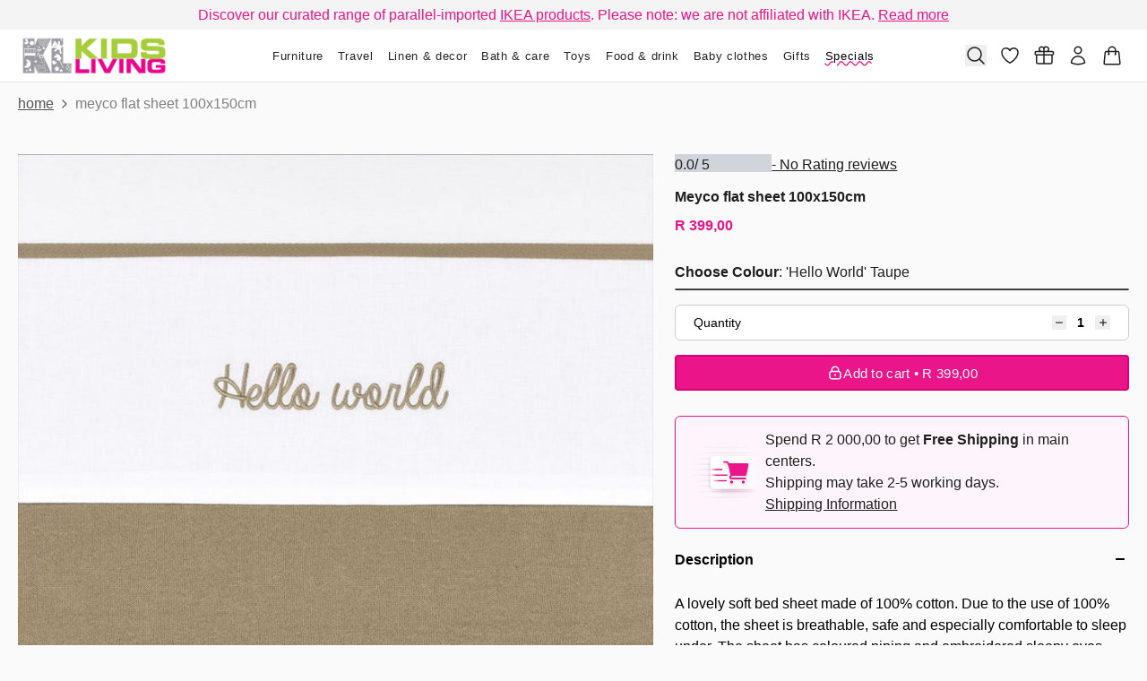

--- FILE ---
content_type: text/html; charset=utf-8
request_url: https://kidsliving.co.za/products/meyco-flat-sheet-100x150cm
body_size: 100866
content:


<!doctype html>
<html class="no-js" lang="en">
<head>
  <meta charset="utf-8">
  <meta http-equiv="X-UA-Compatible"
        content="IE=edge">
  <meta name="viewport"
        content="width=device-width,initial-scale=1,viewport-fit=cover">
  <meta name="color-scheme" content="light only">
  <!-- avoiding chrome force dark mode -->
  <script>
    const isDarkMode = window.matchMedia('(prefers-color-scheme: dark)').matches;

    if (isDarkMode) {
      let meta = document.querySelector('meta[name="color-scheme"]');
      if (!meta) {
        meta = document.createElement('meta');
        meta.setAttribute('name', 'color-scheme');
        document.head.appendChild(meta);
      }
      meta.setAttribute('content', 'dark only');
    }
    (() => {
      const setCookie = (cookieName, cookieValue, cookieMinutes = 60 * 24) => {
        if (typeof window === "undefined" || typeof document === "undefined") {
          return false;
        }
        const d = new Date();
        d.setTime(d.getTime() + cookieMinutes * 60 * 1000);
        const expires = d.toUTCString();
        document.cookie = `${cookieName}=${cookieValue};expires=${expires};path=/;SameSite=Strict;`;
        return true;
      };

      const getCookie = (cookieName) => {
        if (typeof window === "undefined" || typeof document === "undefined") {
          return false;
        }

        const name = `${cookieName}=`;
        const cookieArray = document.cookie.split(";");
        for (let i = 0; i < cookieArray.length; i++) {
          let cookie = cookieArray[i];
          while (cookie.charAt(0) === " ") {
            cookie = cookie.substring(1);
          }
          if (cookie.indexOf(name) === 0) {
            return cookie.substring(name.length, cookie.length);
          }
        }
        return false;
      };

      const checkCookie = (cookieName) => {
        if (typeof window === "undefined" || typeof document === "undefined") {
          return false;
        }
        return !!cookieName && document.cookie.includes(`${cookieName}=`);
      };

      const removeCookie = (cookieName) => {
        setCookie(cookieName, "", -1);
      };

      const JSONParse = (object, origin = "") => {
        if (object === undefined) {
          return null;
        }
        try {
          return JSON.parse(object);
        } catch (err) {
          return null;
        }
      };
      window.utils = window.utils || {
        setCookie,
        getCookie,
        checkCookie,
        removeCookie,
        JSONParse,
      };
    })();

    if (!Array.prototype.at) {
      Array.prototype.at = function (index) {
        // Ensure integer
        index = Math.trunc(index) || 0;
        // Convert negative index
        if (index < 0) index += this.length;
        // Return undefined if out of bounds
        if (index < 0 || index >= this.length) return undefined;
        return this[index];
      };
    }

    if (!String.prototype.at) {
      String.prototype.at = function (index) {
        index = Math.trunc(index) || 0;
        if (index < 0) index += this.length;
        if (index < 0 || index >= this.length) return "";
        return this.charAt(index);
      };
    }

    if (typeof structuredClone !== "function") {
      // Initial: Fast sync clone for most JSON-safe values
      globalThis.structuredClone = (value) => {
        return JSON.parse(JSON.stringify(value));
      };

      // Then upgrade to true structured clone using MessageChannel
      (async () => {
        try {
          const { port1, port2 } = new MessageChannel();
          port2.onmessage = () => {
            // Replace with proper async-compatible structured clone
            globalThis.structuredClone = (value) =>
              new Promise((resolve, reject) => {
                const { port1, port2 } = new MessageChannel();
                port2.onmessage = (e) => resolve(e.data);
                port2.onerror = reject;
                port1.postMessage(value);
              });

            // Force a test clone now to verify compatibility
            port1.postMessage({});
          };

          port1.postMessage({});
        } catch {
          // Ignore if MessageChannel not supported (very old browsers)
        }
      })();
    }

    if (!Array.prototype.toSorted) {
      Object.defineProperty(Array.prototype, "toSorted", {
        value: function (compareFn) {
          return [...this].sort(compareFn);
        },
        writable: true,
        configurable: true,
        enumerable: false,
      });
    }

    if (!Array.prototype.findLastIndex) {
      Object.defineProperty(Array.prototype, 'findLastIndex', {
        value: function (predicate, thisArg) {
          if (this == null) {
            throw new TypeError('"this" is null or not defined');
          }
          if (typeof predicate !== 'function') {
            throw new TypeError('predicate must be a function');
          }

          const list = Object(this);
          const length = list.length >>> 0;

          for (let i = length - 1; i >= 0; i--) {
            if (predicate.call(thisArg, list[i], i, list)) {
              return i;
            }
          }
          return -1;
        },
        configurable: true,
        writable: true,
      });
    }

  </script>
  <style>
    :root {
      color-scheme: light only;
    }
  </style>

  

  
    <style>
      div#PBarNextFrameWrapper {
        display: none;
      }
    </style>
  
<link rel="canonical" href="https://kidsliving.co.za/products/meyco-flat-sheet-100x150cm">


<title>Meyco Flat Sheet 100x150cm
&ndash; Kids Living
</title>

<meta name="description" content="A lovely soft bed sheet made of 100% cotton. Due to the use of 100% cotton, the sheet is breathable, safe and especially comfortable to sleep under. The sheet has coloured piping and embroidered sleepy eyes, which perfectly match the Meyco blankets in various colours and designs. The sheet is available in two sizes: Cr">


<link rel="alternate" hreflang="en" href="https://kidsliving.co.za/products/meyco-flat-sheet-100x150cm" />

<meta property="og:site_name" content="Kids Living">
<meta property="og:url" content="https://kidsliving.co.za/products/meyco-flat-sheet-100x150cm">
<meta property="og:title" content="Meyco Flat Sheet 100x150cm">
<meta property="og:type" content="product">
<meta property="og:description" content="A lovely soft bed sheet made of 100% cotton. Due to the use of 100% cotton, the sheet is breathable, safe and especially comfortable to sleep under. The sheet has coloured piping and embroidered sleepy eyes, which perfectly match the Meyco blankets in various colours and designs. The sheet is available in two sizes: Cr"><meta property="og:image" content="http://kidsliving.co.za/cdn/shop/files/2455ab27e53c5f6f5f302ff4a5b859122f90c5fe_164.160.31.01_164.160.31.02_meyco_laken_hello_world_taupe_met_deken_800x800_c9839f5b-e727-4fd7-9f1d-a12c4dc2eacb.jpg?v=1705911477">
  <meta property="og:image:secure_url" content="https://kidsliving.co.za/cdn/shop/files/2455ab27e53c5f6f5f302ff4a5b859122f90c5fe_164.160.31.01_164.160.31.02_meyco_laken_hello_world_taupe_met_deken_800x800_c9839f5b-e727-4fd7-9f1d-a12c4dc2eacb.jpg?v=1705911477">
  <meta property="og:image:width" content="800">
  <meta property="og:image:height" content="800"><meta property="og:price:amount" content="399,00">
  <meta property="og:price:currency" content="ZAR">
<meta name="twitter:card" content="summary_large_image">
<meta name="twitter:title" content="Meyco Flat Sheet 100x150cm">
<meta name="twitter:description" content="A lovely soft bed sheet made of 100% cotton. Due to the use of 100% cotton, the sheet is breathable, safe and especially comfortable to sleep under. The sheet has coloured piping and embroidered sleepy eyes, which perfectly match the Meyco blankets in various colours and designs. The sheet is available in two sizes: Cr"><link rel="icon" type="image/png" href="//kidsliving.co.za/cdn/shop/files/listify__favicon.png?crop=center&height=32&v=1746347282&width=32">
  <script type="application/ld+json">
    {
      "@context": "https://schema.org"
    ,"@type": "Product",
    "productID": 7965428220123,
    "offers": [{
      "@type": "Offer",
      "name": "'Hello World' Taupe",
      "availability":"https://schema.org/InStock",
      "price": 399.0,
      "priceCurrency": "ZAR",
      "priceValidUntil": "2026-02-02","sku": "29003","url": "https://kidsliving.co.za/products/meyco-flat-sheet-100x150cm?variant=44485242618075"
      }
],"brand": {
    "@type": "Brand",
    "name": "Meyco"
    },
    "name": "Meyco Flat Sheet 100x150cm",
    "description": "A lovely soft bed sheet made of 100% cotton. Due to the use of 100% cotton, the sheet is breathable, safe and especially comfortable to sleep under. The sheet has coloured piping and embroidered sleepy eyes, which perfectly match the Meyco blankets in various colours and designs.\nThe sheet is available in two sizes:\nCrib sheet 75 x 100 cm. This sheet can be used in the crib and\/or pushchair.Cot bed sheet 100 x 150 cm. This sheet can be used in the cot.\nCharacteristics:\n100% CottonMachine washable at 40 degreesSuitable for the dryerCan be ironed hotAvailable in various colours",
    "category": "Linen",
    "url": "https://kidsliving.co.za/products/meyco-flat-sheet-100x150cm",
    "sku": "29003","image": {
    "@type": "ImageObject",
    "url": "https://kidsliving.co.za/cdn/shop/files/2455ab27e53c5f6f5f302ff4a5b859122f90c5fe_164.160.31.01_164.160.31.02_meyco_laken_hello_world_taupe_met_deken_800x800_c9839f5b-e727-4fd7-9f1d-a12c4dc2eacb.jpg?v=1705911477&width=1024",
    "image": "https://kidsliving.co.za/cdn/shop/files/2455ab27e53c5f6f5f302ff4a5b859122f90c5fe_164.160.31.01_164.160.31.02_meyco_laken_hello_world_taupe_met_deken_800x800_c9839f5b-e727-4fd7-9f1d-a12c4dc2eacb.jpg?v=1705911477&width=1024",
    "name": "",
    "width": "1024",
    "height": "1024"
    }
    }
  </script>



  <script type="application/ld+json">
    {
      "@context": "https://schema.org"
    ,"@type": "BreadcrumbList",
  "itemListElement": [{
  "@type": "ListItem",
  "position": 1,
  "name": "Home",
  "item": "https://kidsliving.co.za"
  },{
      "@type": "ListItem",
      "position": 2,
      "name": "Meyco Flat Sheet 100x150cm",
      "item": "https://kidsliving.co.za/products/meyco-flat-sheet-100x150cm"
      }]
    }
  </script>



<script type="application/javascript">
  window.routes = {
    ...{"error":"json not allowed for this object"},
    file_url: `//kidsliving.co.za/cdn/shop/files/`,
    asset_url: `//kidsliving.co.za/cdn/shop/t/41/assets/`,
  };
  
  window.customer = null;
  
  window.request_path = "\/products\/meyco-flat-sheet-100x150cm";
  window.template = "product";
  window._cart_data = window._cart_data || {"note":null,"attributes":{},"original_total_price":0,"total_price":0,"total_discount":0,"total_weight":0.0,"item_count":0,"items":[],"requires_shipping":false,"currency":"ZAR","items_subtotal_price":0,"cart_level_discount_applications":[],"checkout_charge_amount":0};
  window._cart_data_item_components = [];
  window._cart_data = {
    ...window._cart_data,
    items: window._cart_data?.items?.map((item, index) => ({
      ...item,
      index,
      item_components: window._cart_data_item_components[index],
    })) ?? [],
  };
  window.money_format = "R {{amount_with_space_separator}}";
  window.design_mode = false;
  window.theme_settings = {"color__background_color":"#fafafa","color__text_color":"#1f1f1f","color__error":"#fc0000","color__warning":"#f59e0b","color__success":"#22c55e","color__info":"#38bdf8","color__review_stars":"#e91589","color__review_stars_base":"#D1D5DB","color__modal_backdrop":"rgba(17,24,39, 0.1)","color__modal_backdrop_blur":"blur(12px)","color__focus_outline":"#e91589","seo__image_override":"smart.seo_image","layout__header_hide_on_scroll":true,"layout__page_width_xs":640,"layout__page_width_sm":960,"layout__page_width_md":1440,"layout__page_width_lg":1600,"layout__page_gutter_desktop":36,"layout__page_gutter_mobile":20,"branding__favicon":"\/\/kidsliving.co.za\/cdn\/shop\/files\/listify__favicon.png?v=1746347282","megamenu__text_color":"#000000","megamenu__background_color":"#ffffff","megamenu__custom_css":"\u0026 {\n  min-height: 380px;\n  border-bottom: 4px solid #E91589;\n\n}","data__product__reviews_rating":"reviews.rating","data__product__reviews_count":"reviews.review_count","data__product__enable_price_overrides":true,"data__product__variant__preorder":"smart.preorder","data__product__variant__preorder_date":"smart.preorder_date","data__product__variant__preorder_quantity":"smart.preorder_quantity","data__product__variant__preorder_threshold":1,"data__product__load_metafields":true,"data__product__product_metafield":"lemony,smart","data__product__variant_metafield":"","data__product__product__load_product_data":false,"data__product__variant__load_product_data":false,"data__product__restrict_product_card_metafield_keys":"smart.product_card_image","data__collection__metafield":"lemony,smart","data__collection__load_product_data":false,"data__article__metafield":"lemony,smart","data__article__load_product_data":false,"data__blog__metafield":"lemony,smart","data__blog__load_product_data":false,"data__page__metafield":"lemony,smart","data__page__load_product_data":false,"data__cart__enable_shopify_bundle_display":false,"development__dev_mode":true,"development__cache_version":1,"development__block_app_scripts":false,"development__block_content_for_header":false,"development__block_modal_sections":false,"development__block_design_system":false,"development__block_card_sections":false,"development__block_header_sections":false,"development__block_template_sections":false,"development__block_footer_sections":false,"development__disable_animations":false,"development__disable_shopify_preview_bar":true,"development__enable_marker_io":false,"development__marker_io_id":"","checkout_logo_position":"left","checkout_logo_size":"medium","checkout_body_background_color":"#fff","checkout_input_background_color_mode":"white","checkout_sidebar_background_color":"#fafafa","checkout_heading_font":"-apple-system, BlinkMacSystemFont, 'Segoe UI', Roboto, Helvetica, Arial, sans-serif, 'Apple Color Emoji', 'Segoe UI Emoji', 'Segoe UI Symbol'","checkout_body_font":"-apple-system, BlinkMacSystemFont, 'Segoe UI', Roboto, Helvetica, Arial, sans-serif, 'Apple Color Emoji', 'Segoe UI Emoji', 'Segoe UI Symbol'","checkout_accent_color":"#1878b9","checkout_button_color":"#1878b9","checkout_error_color":"#e22120","customer_layout":"customer_area"};
  window.collection = null;
  window._sections = window._sections || {};
  window._stores = window._stores || {};
  window._products = window._products || {};
  window._fetch_products = window._fetch_products || new Map();
  window._cached_products = window._cached_products || new Map();
  window._save_product_sequence = window._save_product_sequence || new Map();
  window._save_product_schedule = window._save_product_schedule || new Set();
  window._collections = window._collections || {};
  window._pages = window._pages || {};
  window._blogs = window._blogs || {};
  window._comments = window._comments || {};
  window._articles = window._articles || {};
  window._metaobjects = window._metaobjects || {};
  window._recent_products = window._recent_products || JSON.parse(localStorage?.getItem('_recent_products_storage') ?? "[]");
</script>
<link data-css-src rel="preload" as="style" href="//kidsliving.co.za/cdn/shop/t/41/assets/reset.css?v=83089419364854622501767794330">
<link data-css-src rel="preload" as="style" href="//kidsliving.co.za/cdn/shop/t/41/assets/tailwind.css?v=40312745211156747141767799765">
<link data-css-src rel="preload" as="style" href="//kidsliving.co.za/cdn/shop/t/41/assets/custom.css?v=111603181540343972631767794330">


  <noscript data-css-src-noscript>
    <link rel="stylesheet" href="//kidsliving.co.za/cdn/shop/t/41/assets/reset.css?v=83089419364854622501767794330" type="text/css" media="all">
    <link rel="stylesheet" href="//kidsliving.co.za/cdn/shop/t/41/assets/tailwind.css?v=40312745211156747141767799765" type="text/css" media="all">
    <link rel="stylesheet" href="//kidsliving.co.za/cdn/shop/t/41/assets/custom.css?v=111603181540343972631767794330" type="text/css" media="all">
  </noscript>

  <script>
    (() => {
      const linkElements = document.querySelectorAll("[data-css-src]");
      const fetchPromises = [];
      const CACHE_EXPIRATION_MS = 1000 * 60 * 60; // 1 hour
      const now = Date.now();

      linkElements.forEach((linkElement) => {
        const cssUrl = linkElement.getAttribute("href");
        const cssSrc = cssUrl.split("/").at(-1);
        const [key, version] = cssSrc?.split("?") ?? [];
        const cacheKey = `__css_${`158075158747`}_${key}`;

        if (!cssUrl) return;

        const cachedData = JSON.parse(localStorage.getItem(cacheKey) ?? "{}");

        if (typeof cachedData?.css === 'string') {
          try {
            const style = document.createElement("style");
            style.textContent = cachedData?.css;
            document.head.appendChild(style);
            linkElement?.remove();
            if (now - cachedData.timestamp < CACHE_EXPIRATION_MS && cachedData.version === version) {
              return;
            }
          } catch (err) {
            localStorage.removeItem(cacheKey);
          }
        }

        if (linkElement && typeof cachedData?.css !== 'string') {
          linkElement.setAttribute("rel", "stylesheet");
          linkElement.removeAttribute("as");
        }


        const fetchPromise = fetch(cssUrl)
          .then((res) => {
            if (!res.ok) throw new Error(`Failed to fetch ${cssUrl}`);
            return res.text();
          })
          .then((css) => {
            localStorage.setItem(
              cacheKey,
              JSON.stringify({
                css: `/* Cached CSS */\n\n${css}`,
                timestamp: now,
                version: version,
              }),
            );

            const style = document.createElement("style");
            style.textContent = css;
            document.head.appendChild(style);

            linkElement?.remove();
          })
          .catch((err) => {
            console.warn("Failed to inline CSS for", cssUrl, err);
          });

        fetchPromises.push(fetchPromise);
      });

      Promise.all(fetchPromises).then(() => {
        // console.log("All CSS fetched and inlined");
      });
    })();
  </script>

<link rel="modulepreload" href="//kidsliving.co.za/cdn/shop/t/41/assets/theme.module.js?v=6182071015485441031767799171" />
<script defer type="module" src="//kidsliving.co.za/cdn/shop/t/41/assets/theme.module.js?v=6182071015485441031767799171"></script>

<script>
  (() => {
    const current = document.currentScript;
    const supportsModules = 'noModule' in document.createElement('script');
    const supportsModern = typeof Symbol !== 'undefined' && !!Symbol.iterator;

    const loadScript = (src, type) => {
      const s = document.createElement('script');
      if (type) s.type = type;
      s.src = src;
      s.async = false;
      current.parentNode.insertBefore(s, current.nextSibling);
    };

    if (supportsModules) {
      console.log('import via module', performance.now());
    } else if (supportsModern) {
      console.log('import via modern', performance.now());
      loadScript('//kidsliving.co.za/cdn/shop/t/41/assets/theme.modern.js?v=87214185505175403281767799171');
    } else {
      console.log('import via legacy', performance.now());
      loadScript('//kidsliving.co.za/cdn/shop/t/41/assets/theme.legacy.js?v=14931713433416797911767799171');
    }

  })();
</script>


<script src="//kidsliving.co.za/cdn/shop/t/41/assets/_barba-prefetch.umd.min.js?v=157850917247854199871767794330" defer></script>
<script src="//kidsliving.co.za/cdn/shop/t/41/assets/_barba.umd.min.js?v=165171073557725054391767794330" defer></script>
<script src="//kidsliving.co.za/cdn/shop/t/41/assets/_dayjs.min.js?v=118246384626344491081767794330" defer></script>

  <script src="//kidsliving.co.za/cdn/shop/t/41/assets/_alpinejs.focus.min.js?v=11879732775850096641767794330" defer></script>

<script src="//kidsliving.co.za/cdn/shop/t/41/assets/_alpinejs.intersect.min.js?v=15699425664181935141767794330" defer></script>
<script src="//kidsliving.co.za/cdn/shop/t/41/assets/_alpinejs.collapse.min.js?v=164669610819578944191767794330" defer></script>
<script src="//kidsliving.co.za/cdn/shop/t/41/assets/_alpinejs.anchor.min.js?v=150580431371200105231767794330" defer></script>
<script src="//kidsliving.co.za/cdn/shop/t/41/assets/_alpinejs.min.js?v=95530210460088110851767794330" defer></script>
<script src="//kidsliving.co.za/cdn/shop/t/41/assets/_inert-polifyill.min.js?v=2889100292414432381767794330" defer></script>

<script defer type="module" src="//kidsliving.co.za/cdn/shop/t/41/assets/custom.js?v=161486037005085840401767794330"></script>
<script data-no-block>
  window.translations = {
  "main_account": {
    "product": "Product",
    "sku": "SKU",
    "quantity": "Quantity",
    "total": "Total",
    "subtotal": "Subtotal",
    "discount": "Discount",
    "shipping": "Shipping",
    "tax_included": "Tax included",
    "tax_excluded": "Tax excluded",
    "refunded_amount": "Refunded amount",
    "billing_address": "Billing Address",
    "no_billing": "No Billing Address",
    "shipping_address": "Shipping Address",
    "no_shipping": "No shipping address was required for this order."
  }
};
</script>
  <style>
  :root {
    --header-height: calc((var(--navigation-bar-height, 0px) + var(--progress-bar-height, 0px)) + var(--announcement-bar-height, 0px));
    --header-height-offset: calc((var(--navigation-bar-height, 0px) + var(--progress-bar-height, 0px)) + var(--announcement-bar-height, 0px));
  }

  .header-sections-container [data-announcement-bar] {
    height: var(--announcement-bar-height, 0px);
  }

  .header-sections-container [data-progress-bar] {
    height: var(--progress-bar-height, 0px);
  }

  [data-header-section] {
    transform: translate3d(0, 0, 0);
    transition: transform 200ms ease-in-out;
    will-change: transform;
  }

  html.header-hidden [data-header-section] {
    transform: translate3d(0, calc(-1 * var(--header-height)), 0);
  }

  html.no-anim [data-header-section],
  html.no-anim .sticky-under-header {
    transition: none !important;
  }

  .header-sections-container {
    position: sticky;
    left: 0;
    right: 0;
    /*bottom: 0;*/
    top: calc(-1 * (var(--progress-bar-height, 0px) + var(--announcement-bar-height, 0px)));
    z-index: 35;
    /*pointer-events: none;
    --header-full-height: calc(var(--progress-bar-height, 0px) + var(--announcement-bar-height, 0px) + var(--navigation-bar-height, 0px));
    --header-dynamic-height: calc(100vh + (var(--header-full-height) - var(--header-height-offset)));
    height: var(--header-dynamic-height);
    margin-bottom: calc(-1 * (var(--header-dynamic-height) - (var(--progress-bar-height, 0px) + var(--announcement-bar-height, 0px) + var(--navigation-bar-height, 0px))));*/
  }

  .header-sections-container > * {
    pointer-events: auto;
  }

  
  :root {

    --container-width-fullwidth: 0px;
    --container-width-xs: 640px;
    --container-width-sm: 960px;
    --container-width-md: 1440px;
    --container-width-lg: 1600px;

  }

  :root {
    --gutter: 20px;
    --100vw-no-scrollbar: calc(100vw - var(--scrollbar-width, 19px));

    @media screen and (min-width: 768px) {
      --gutter: 36px;
    }
  }

  *, :before, :after {
    --container-fullwidth: max(calc((var(--100vw-no-scrollbar) - var(--container-width-fullwidth)) / 2), var(--gutter));
    --container-xs: max(calc((var(--100vw-no-scrollbar) - var(--container-width-xs)) / 2), var(--gutter));
    --container-sm: max(calc((var(--100vw-no-scrollbar) - var(--container-width-sm)) / 2), var(--gutter));
    --container-md: max(calc((var(--100vw-no-scrollbar) - var(--container-width-md)) / 2), var(--gutter));
    --container-lg: max(calc((var(--100vw-no-scrollbar) - var(--container-width-lg)) / 2), var(--gutter));
    --layout-y-container: max(calc((100vh - 910px) / 2), var(--gutter));
  }

  @media screen and (min-width: 768px) {
    :root {
      --layout-padding-sm: px;
      --layout-padding-md: px;
      --layout-padding-lg: px;
      --layout-padding-xl: px;
    }
  }


</style>
<style>

  html {
    background: #fafafa;
    color: #1f1f1f;
  }

  :focus-visible {
    outline-color: #e91589;
  }

  :root {
    --color-error--rgb:

252 0 0
;
    --color-error--hex: #fc0000;
    --color-error-text--hex: #630000;
    --color-error: var(--color-error--rgb, #fc0000);
    --color-warning--rgb:

245 158 11
;
    --color-warning--hex: #f59e0b;
    --color-warning-text--hex: #634004;
    --color-warning: var(--color-warning--rgb, #f59e0b);
    --color-success--rgb:

34 197 94
;
    --color-success--hex: #22c55e;
    --color-success-text--hex: #0b4320;
    --color-success: var(--color-success--rgb, #22c55e);
    --color-info--rgb:

56 189 248
;
    --color-info--hex: #38bdf8;
    --color-info-text--hex: #056792;
    --color-info: var(--color-info--rgb, #38bdf8);
    --color-review-stars--rgb:

233 21 137
;
    --color-review-stars--hex: #e91589;
    --color-review-stars: var(--color-review-stars--rgb, #e91589);
    --color-review-stars-base--rgb:

209 213 219
;
    --color-review-stars-base--hex: #D1D5DB;
    --color-review-stars-base: var(--color-review-stars--rgb, #D1D5DB);
    --color-modal-backdrop-color: rgba(17,24,39, 0.1);
    --color-modal-backdrop-blur: blur(12px);
  }

  :root {
    --color-gray-50: 249 250 251;
    --color-gray-100: 243 244 246;
    --color-gray-200: 229 231 235;
    --color-gray-300: 209 213 219;
    --color-gray-400: 156 163 175;
    --color-gray-500: 107 114 128;
    --color-gray-600: 75 85 99;
    --color-gray-700: 55 65 81;
    --color-gray-800: 31 41 55;
    --color-gray-900: 17 24 39;
  }


</style>

    <script>window.performance && window.performance.mark && window.performance.mark('shopify.content_for_header.start');</script><meta name="google-site-verification" content="l73BFfRzQCSSNOkpmKtfRRr4JDCxt6PRpYLt27nop28">
<meta name="facebook-domain-verification" content="1hw8n71ksieavvpj6skou6qkiixair">
<meta id="shopify-digital-wallet" name="shopify-digital-wallet" content="/15673213/digital_wallets/dialog">
<link rel="alternate" type="application/json+oembed" href="https://kidsliving.co.za/products/meyco-flat-sheet-100x150cm.oembed">
<script async="async" src="/checkouts/internal/preloads.js?locale=en-ZA"></script>
<script id="shopify-features" type="application/json">{"accessToken":"4c08cd892af1b08af5a3422c2e73af56","betas":["rich-media-storefront-analytics"],"domain":"kidsliving.co.za","predictiveSearch":true,"shopId":15673213,"locale":"en"}</script>
<script>var Shopify = Shopify || {};
Shopify.shop = "kids-living.myshopify.com";
Shopify.locale = "en";
Shopify.currency = {"active":"ZAR","rate":"1.0"};
Shopify.country = "ZA";
Shopify.theme = {"name":"Lemony - v4.4.2 - Theme Upgrade","id":158075158747,"schema_name":"Smart","schema_version":"4.4.2","theme_store_id":null,"role":"main"};
Shopify.theme.handle = "null";
Shopify.theme.style = {"id":null,"handle":null};
Shopify.cdnHost = "kidsliving.co.za/cdn";
Shopify.routes = Shopify.routes || {};
Shopify.routes.root = "/";</script>
<script type="module">!function(o){(o.Shopify=o.Shopify||{}).modules=!0}(window);</script>
<script>!function(o){function n(){var o=[];function n(){o.push(Array.prototype.slice.apply(arguments))}return n.q=o,n}var t=o.Shopify=o.Shopify||{};t.loadFeatures=n(),t.autoloadFeatures=n()}(window);</script>
<script id="shop-js-analytics" type="application/json">{"pageType":"product"}</script>
<script defer="defer" async type="module" src="//kidsliving.co.za/cdn/shopifycloud/shop-js/modules/v2/client.init-shop-cart-sync_BT-GjEfc.en.esm.js"></script>
<script defer="defer" async type="module" src="//kidsliving.co.za/cdn/shopifycloud/shop-js/modules/v2/chunk.common_D58fp_Oc.esm.js"></script>
<script defer="defer" async type="module" src="//kidsliving.co.za/cdn/shopifycloud/shop-js/modules/v2/chunk.modal_xMitdFEc.esm.js"></script>
<script type="module">
  await import("//kidsliving.co.za/cdn/shopifycloud/shop-js/modules/v2/client.init-shop-cart-sync_BT-GjEfc.en.esm.js");
await import("//kidsliving.co.za/cdn/shopifycloud/shop-js/modules/v2/chunk.common_D58fp_Oc.esm.js");
await import("//kidsliving.co.za/cdn/shopifycloud/shop-js/modules/v2/chunk.modal_xMitdFEc.esm.js");

  window.Shopify.SignInWithShop?.initShopCartSync?.({"fedCMEnabled":true,"windoidEnabled":true});

</script>
<script>(function() {
  var isLoaded = false;
  function asyncLoad() {
    if (isLoaded) return;
    isLoaded = true;
    var urls = ["https:\/\/omnisnippet1.com\/platforms\/shopify.js?source=scriptTag\u0026v=2025-05-15T12\u0026shop=kids-living.myshopify.com"];
    for (var i = 0; i < urls.length; i++) {
      var s = document.createElement('script');
      s.type = 'text/javascript';
      s.async = true;
      s.src = urls[i];
      var x = document.getElementsByTagName('script')[0];
      x.parentNode.insertBefore(s, x);
    }
  };
  if(window.attachEvent) {
    window.attachEvent('onload', asyncLoad);
  } else {
    window.addEventListener('load', asyncLoad, false);
  }
})();</script>
<script id="__st">var __st={"a":15673213,"offset":7200,"reqid":"43d71323-8fe7-4cd5-bf01-99e75922228b-1769152349","pageurl":"kidsliving.co.za\/products\/meyco-flat-sheet-100x150cm","u":"b27875d53149","p":"product","rtyp":"product","rid":7965428220123};</script>
<script>window.ShopifyPaypalV4VisibilityTracking = true;</script>
<script id="form-persister">!function(){'use strict';const t='contact',e='new_comment',n=[[t,t],['blogs',e],['comments',e],[t,'customer']],o='password',r='form_key',c=['recaptcha-v3-token','g-recaptcha-response','h-captcha-response',o],s=()=>{try{return window.sessionStorage}catch{return}},i='__shopify_v',u=t=>t.elements[r],a=function(){const t=[...n].map((([t,e])=>`form[action*='/${t}']:not([data-nocaptcha='true']) input[name='form_type'][value='${e}']`)).join(',');var e;return e=t,()=>e?[...document.querySelectorAll(e)].map((t=>t.form)):[]}();function m(t){const e=u(t);a().includes(t)&&(!e||!e.value)&&function(t){try{if(!s())return;!function(t){const e=s();if(!e)return;const n=u(t);if(!n)return;const o=n.value;o&&e.removeItem(o)}(t);const e=Array.from(Array(32),(()=>Math.random().toString(36)[2])).join('');!function(t,e){u(t)||t.append(Object.assign(document.createElement('input'),{type:'hidden',name:r})),t.elements[r].value=e}(t,e),function(t,e){const n=s();if(!n)return;const r=[...t.querySelectorAll(`input[type='${o}']`)].map((({name:t})=>t)),u=[...c,...r],a={};for(const[o,c]of new FormData(t).entries())u.includes(o)||(a[o]=c);n.setItem(e,JSON.stringify({[i]:1,action:t.action,data:a}))}(t,e)}catch(e){console.error('failed to persist form',e)}}(t)}const f=t=>{if('true'===t.dataset.persistBound)return;const e=function(t,e){const n=function(t){return'function'==typeof t.submit?t.submit:HTMLFormElement.prototype.submit}(t).bind(t);return function(){let t;return()=>{t||(t=!0,(()=>{try{e(),n()}catch(t){(t=>{console.error('form submit failed',t)})(t)}})(),setTimeout((()=>t=!1),250))}}()}(t,(()=>{m(t)}));!function(t,e){if('function'==typeof t.submit&&'function'==typeof e)try{t.submit=e}catch{}}(t,e),t.addEventListener('submit',(t=>{t.preventDefault(),e()})),t.dataset.persistBound='true'};!function(){function t(t){const e=(t=>{const e=t.target;return e instanceof HTMLFormElement?e:e&&e.form})(t);e&&m(e)}document.addEventListener('submit',t),document.addEventListener('DOMContentLoaded',(()=>{const e=a();for(const t of e)f(t);var n;n=document.body,new window.MutationObserver((t=>{for(const e of t)if('childList'===e.type&&e.addedNodes.length)for(const t of e.addedNodes)1===t.nodeType&&'FORM'===t.tagName&&a().includes(t)&&f(t)})).observe(n,{childList:!0,subtree:!0,attributes:!1}),document.removeEventListener('submit',t)}))}()}();</script>
<script integrity="sha256-4kQ18oKyAcykRKYeNunJcIwy7WH5gtpwJnB7kiuLZ1E=" data-source-attribution="shopify.loadfeatures" defer="defer" src="//kidsliving.co.za/cdn/shopifycloud/storefront/assets/storefront/load_feature-a0a9edcb.js" crossorigin="anonymous"></script>
<script data-source-attribution="shopify.dynamic_checkout.dynamic.init">var Shopify=Shopify||{};Shopify.PaymentButton=Shopify.PaymentButton||{isStorefrontPortableWallets:!0,init:function(){window.Shopify.PaymentButton.init=function(){};var t=document.createElement("script");t.src="https://kidsliving.co.za/cdn/shopifycloud/portable-wallets/latest/portable-wallets.en.js",t.type="module",document.head.appendChild(t)}};
</script>
<script data-source-attribution="shopify.dynamic_checkout.buyer_consent">
  function portableWalletsHideBuyerConsent(e){var t=document.getElementById("shopify-buyer-consent"),n=document.getElementById("shopify-subscription-policy-button");t&&n&&(t.classList.add("hidden"),t.setAttribute("aria-hidden","true"),n.removeEventListener("click",e))}function portableWalletsShowBuyerConsent(e){var t=document.getElementById("shopify-buyer-consent"),n=document.getElementById("shopify-subscription-policy-button");t&&n&&(t.classList.remove("hidden"),t.removeAttribute("aria-hidden"),n.addEventListener("click",e))}window.Shopify?.PaymentButton&&(window.Shopify.PaymentButton.hideBuyerConsent=portableWalletsHideBuyerConsent,window.Shopify.PaymentButton.showBuyerConsent=portableWalletsShowBuyerConsent);
</script>
<script data-source-attribution="shopify.dynamic_checkout.cart.bootstrap">document.addEventListener("DOMContentLoaded",(function(){function t(){return document.querySelector("shopify-accelerated-checkout-cart, shopify-accelerated-checkout")}if(t())Shopify.PaymentButton.init();else{new MutationObserver((function(e,n){t()&&(Shopify.PaymentButton.init(),n.disconnect())})).observe(document.body,{childList:!0,subtree:!0})}}));
</script>

<script>window.performance && window.performance.mark && window.performance.mark('shopify.content_for_header.end');</script>
  

  
<script>
    document.documentElement.style.setProperty(
      "--scrollbar-width",
      `${window.innerWidth - document.documentElement.clientWidth}px`,
    );
  </script>
  <script>
  (function (factory) {
    if (typeof define === 'function' && define.amd) {
      define([], factory);
    } else if (typeof module === 'object' && module.exports) {
      module.exports = factory();
    } else {
      window.idleCallbackShim = factory();
    }
  }(function () {
    'use strict';
    var scheduleStart, throttleDelay, lazytimer, lazyraf;
    var root = typeof window != 'undefined' ?
      window :
      typeof global != undefined ?
        global :
        this || {};
    var requestAnimationFrame = root.cancelRequestAnimationFrame && root.requestAnimationFrame || setTimeout;
    var cancelRequestAnimationFrame = root.cancelRequestAnimationFrame || clearTimeout;
    var tasks = [];
    var runAttempts = 0;
    var isRunning = false;
    var remainingTime = 7;
    var minThrottle = 35;
    var throttle = 125;
    var index = 0;
    var taskStart = 0;
    var tasklength = 0;
    var IdleDeadline = {
      get didTimeout() {
        return false;
      },
      timeRemaining: function () {
        var timeRemaining = remainingTime - (Date.now() - taskStart);
        return Math.max(0, timeRemaining);
      },
    };
    var setInactive = debounce(function () {
      remainingTime = 22;
      throttle = 66;
      minThrottle = 0;
    });

    function debounce(fn) {
      var id, timestamp;
      var wait = 99;
      var check = function () {
        var last = (Date.now()) - timestamp;

        if (last < wait) {
          id = setTimeout(check, wait - last);
        } else {
          id = null;
          fn();
        }
      };
      return function () {
        timestamp = Date.now();
        if (!id) {
          id = setTimeout(check, wait);
        }
      };
    }

    function abortRunning() {
      if (isRunning) {
        if (lazyraf) {
          cancelRequestAnimationFrame(lazyraf);
        }
        if (lazytimer) {
          clearTimeout(lazytimer);
        }
        isRunning = false;
      }
    }

    function onInputorMutation() {
      if (throttle != 125) {
        remainingTime = 7;
        throttle = 125;
        minThrottle = 35;

        if (isRunning) {
          abortRunning();
          scheduleLazy();
        }
      }
      setInactive();
    }

    function scheduleAfterRaf() {
      lazyraf = null;
      lazytimer = setTimeout(runTasks, 0);
    }

    function scheduleRaf() {
      lazytimer = null;
      requestAnimationFrame(scheduleAfterRaf);
    }

    function scheduleLazy() {

      if (isRunning) {return;}
      throttleDelay = throttle - (Date.now() - taskStart);

      scheduleStart = Date.now();

      isRunning = true;

      if (minThrottle && throttleDelay < minThrottle) {
        throttleDelay = minThrottle;
      }

      if (throttleDelay > 9) {
        lazytimer = setTimeout(scheduleRaf, throttleDelay);
      } else {
        throttleDelay = 0;
        scheduleRaf();
      }
    }

    function runTasks() {
      var task, i, len;
      var timeThreshold = remainingTime > 9 ?
        9 :
        1
      ;

      taskStart = Date.now();
      isRunning = false;

      lazytimer = null;

      if (runAttempts > 2 || taskStart - throttleDelay - 50 < scheduleStart) {
        for (i = 0, len = tasks.length; i < len && IdleDeadline.timeRemaining() > timeThreshold; i++) {
          task = tasks.shift();
          tasklength++;
          if (task) {
            task(IdleDeadline);
          }
        }
      }

      if (tasks.length) {
        scheduleLazy();
      } else {
        runAttempts = 0;
      }
    }

    function requestIdleCallbackShim(task) {
      index++;
      tasks.push(task);
      scheduleLazy();
      return index;
    }

    function cancelIdleCallbackShim(id) {
      var index = id - 1 - tasklength;
      if (tasks[index]) {
        tasks[index] = null;
      }
    }

    if (!root.requestIdleCallback || !root.cancelIdleCallback) {
      root.requestIdleCallback = requestIdleCallbackShim;
      root.cancelIdleCallback = cancelIdleCallbackShim;

      if (root.document && document.addEventListener) {
        root.addEventListener('scroll', onInputorMutation, true);
        root.addEventListener('resize', onInputorMutation);

        document.addEventListener('focus', onInputorMutation, true);
        document.addEventListener('mouseover', onInputorMutation, true);
        ['click', 'keypress', 'touchstart', 'mousedown'].forEach(function (name) {
          document.addEventListener(name, onInputorMutation, { capture: true, passive: true });
        });

        if (root.MutationObserver) {
          new MutationObserver(onInputorMutation).observe(document.documentElement, { childList: true, subtree: true, attributes: true });
        }
      }
    } else {
      try {
        root.requestIdleCallback(function () {
        }, { timeout: 0 });
      } catch (e) {
        (function (rIC) {
          var timeRemainingProto, timeRemaining;
          root.requestIdleCallback = function (fn, timeout) {
            if (timeout && typeof timeout.timeout == 'number') {
              return rIC(fn, timeout.timeout);
            }
            return rIC(fn);
          };
          if (root.IdleCallbackDeadline && (timeRemainingProto = IdleCallbackDeadline.prototype)) {
            timeRemaining = Object.getOwnPropertyDescriptor(timeRemainingProto, 'timeRemaining');
            if (!timeRemaining || !timeRemaining.configurable || !timeRemaining.get) {return;}
            Object.defineProperty(timeRemainingProto, 'timeRemaining', {
              value: function () {
                return timeRemaining.get.call(this);
              },
              enumerable: true,
              configurable: true,
            });
          }
        })(root.requestIdleCallback);
      }
    }

    return {
      request: requestIdleCallbackShim,
      cancel: cancelIdleCallbackShim,
    };
  }));

</script>

<script>
  (() => {
    const getIsAnimationsDisabled = () => {
      const forced = localStorage.getItem('anim:force'); // 'off' | 'on'
      const prefersReducedMotion = matchMedia?.('(prefers-reduced-motion: reduce)').matches === true;
      const saveDataEnabled = navigator.connection?.saveData === true;
      const lowMemory = (navigator.deviceMemory && navigator.deviceMemory <= 2);
      const lowCores = (navigator.hardwareConcurrency && navigator.hardwareConcurrency <= 2);

      if (forced === 'off') return true;
      if (forced === 'on') return false;
      return prefersReducedMotion || saveDataEnabled || lowMemory || lowCores;
    };

    const applyInlineStyles = (element, styles) => {
      Object.entries(styles).forEach(([property, value]) => {
        element.style[property] = value;
      });
    };

    const isElementInInitialViewport = (element, padding = 0) => {
      const rect = element.getBoundingClientRect();
      const visual = window.visualViewport;
      const viewportWidth = (visual?.width ?? window.innerWidth);
      const viewportHeight = (visual?.height ?? window.innerHeight);
      const viewportTop = (visual?.offsetTop ?? 0) - padding;
      const viewportBottom = (visual?.offsetTop ?? 0) + viewportHeight + padding;

      const horizontallyVisible = rect.right >= 0 && rect.left <= viewportWidth;
      const verticallyVisible = rect.bottom >= viewportTop && rect.top <= viewportBottom;

      return horizontallyVisible && verticallyVisible;
    };

    const html = document.documentElement;
    const animationsDisabled = getIsAnimationsDisabled();
    if (animationsDisabled) {
      html.classList.add('no-anim');
    }

    const initializeRevealHost = (hostElement) => {
      if (hostElement.__revealInitialized) return;
      hostElement.__revealInitialized = true;

      const mode = hostElement.getAttribute('data-reveal') || 'self'; // "self" | "children"
      const revealOnce = hostElement.getAttribute('data-reveal-once') !== 'false';
      const rootMargin = hostElement.getAttribute('data-reveal-root-margin') || '0px';
      const threshold = hostElement.hasAttribute('data-reveal-threshold')
        ? parseFloat(hostElement.getAttribute('data-reveal-threshold'))
        : 0.01;
      const initialPaddingPx = parseInt(hostElement.getAttribute('data-reveal-initial-pad') || '8', 10);
      const boostInitialReveal = hostElement.hasAttribute('data-reveal-boost');

      const targets = mode === 'children' ? Array.from(hostElement.children) : [hostElement];

      if (animationsDisabled) {
        targets.forEach((element) => {
          element.classList.add('is-in');
          applyInlineStyles(element, { opacity: '1', transform: 'none' });
        });
        return;
      }

      targets.forEach((element) => {
        element.classList.add('reveal');
        applyInlineStyles(element, {
          willChange: 'transform',
          transitionProperty: 'opacity, transform',
        });
      });

      const revealTargets = (boost = false) => {
        const baseDelayMs = boost ? 0 : 150;
        const stepDelayMs = boost ? 40 : 75;
        const duration = boost ? '450ms' : '700ms';

        const reversed = targets.slice().reverse();
        reversed.forEach((element, index) => {
          element.classList.add('is-in');
          applyInlineStyles(element, {
            opacity: '1',
            transform: 'none',
            transitionTimingFunction: 'ease-out',
            transitionDelay: `${baseDelayMs + index * stepDelayMs}ms`,
            transitionDuration: duration,
          });
        });
      };

      if (isElementInInitialViewport(hostElement, initialPaddingPx)) {
        revealTargets(boostInitialReveal);
        if (revealOnce) return;
      }

      const observer = new IntersectionObserver((entries) => {
        for (const entry of entries) {
          if (entry.target !== hostElement) continue;
          if (entry.isIntersecting) {
            revealTargets(false);
            if (revealOnce) {
              observer.disconnect();
            }
          }
        }
      }, { root: null, rootMargin, threshold });

      observer.observe(hostElement);
    };

    const scanForRevealHosts = (root) => {
      root.querySelectorAll?.('[data-reveal]')?.forEach(initializeRevealHost);
    };

    scanForRevealHosts(document);

    const domObserver = new MutationObserver((mutations) => {
      for (const mutation of mutations) {
        mutation.addedNodes?.forEach((node) => {
          if (node.nodeType !== 1) return;
          if (node.matches?.('[data-reveal]')) initializeRevealHost(node);
          if (node.querySelectorAll) scanForRevealHosts(node);
        });
      }
    });

    domObserver.observe(html, { childList: true, subtree: true });

    window.revealLite = {
      refresh: () => scanForRevealHosts(document),
    };
  })();
</script>


<script type="application/javascript">
  /* @formatter:off */
  /* Indexed DB module */
  function _slicedToArray(t,n){return _arrayWithHoles(t)||_iterableToArrayLimit(t,n)||_unsupportedIterableToArray(t,n)||_nonIterableRest()}function _nonIterableRest(){throw new TypeError("Invalid attempt to destructure non-iterable instance.\nIn order to be iterable, non-array objects must have a [Symbol.iterator]() method.")}function _unsupportedIterableToArray(t,n){if(t){if("string"==typeof t)return _arrayLikeToArray(t,n);var r=Object.prototype.toString.call(t).slice(8,-1);return"Object"===r&&t.constructor&&(r=t.constructor.name),"Map"===r||"Set"===r?Array.from(t):"Arguments"===r||/^(?:Ui|I)nt(?:8|16|32)(?:Clamped)?Array$/.test(r)?_arrayLikeToArray(t,n):void 0}}function _arrayLikeToArray(t,n){(null==n||n>t.length)&&(n=t.length);for(var r=0,e=new Array(n);r<n;r++)e[r]=t[r];return e}function _iterableToArrayLimit(t,n){var r=null==t?null:"undefined"!=typeof Symbol&&t[Symbol.iterator]||t["@@iterator"];if(null!=r){var e,o,u=[],i=!0,a=!1;try{for(r=r.call(t);!(i=(e=r.next()).done)&&(u.push(e.value),!n||u.length!==n);i=!0);}catch(t){a=!0,o=t}finally{try{i||null==r.return||r.return()}finally{if(a)throw o}}return u}}function _arrayWithHoles(t){if(Array.isArray(t))return t}function _typeof(t){return _typeof="function"==typeof Symbol&&"symbol"==typeof Symbol.iterator?function(t){return typeof t}:function(t){return t&&"function"==typeof Symbol&&t.constructor===Symbol&&t!==Symbol.prototype?"symbol":typeof t},_typeof(t)}!function(t,n){"object"===("undefined"==typeof exports?"undefined":_typeof(exports))&&"undefined"!=typeof module?n(exports):"function"==typeof define&&define.amd?define(["exports"],n):n((t="undefined"!=typeof globalThis?globalThis:t||self).idbKeyval={})}(this,(function(t){"use strict";function n(t){return new Promise((function(n,r){t.oncomplete=t.onsuccess=function(){return n(t.result)},t.onabort=t.onerror=function(){return r(t.error)}}))}function r(t,r){var e=indexedDB.open(t,1);e.onupgradeneeded=function(ev){if(ev.target.result.objectStoreNames.contains('smart_theme')){ev.target.result.deleteObjectStore(r)};return e.result.createObjectStore(r)};var o=n(e);return function(t,n){return o.then((function(e){return n(e.transaction(r,t).objectStore(r))}))}}var e;function o(){return e||(e=r("platter","smart_theme")),e}function u(t,r){return t.openCursor().onsuccess=function(){this.result&&(r(this.result),this.result.continue())},n(t.transaction)}t.clear=function(){var t=arguments.length>0&&void 0!==arguments[0]?arguments[0]:o();return t("readwrite",(function(t){return t.clear(),n(t.transaction)}))},t.createStore=r,t.del=function(t){var r=arguments.length>1&&void 0!==arguments[1]?arguments[1]:o();return r("readwrite",(function(r){return r.delete(t),n(r.transaction)}))},t.delMany=function(t){var r=arguments.length>1&&void 0!==arguments[1]?arguments[1]:o();return r("readwrite",(function(r){return t.forEach((function(t){return r.delete(t)})),n(r.transaction)}))},t.entries=function(){var t=arguments.length>0&&void 0!==arguments[0]?arguments[0]:o();return t("readonly",(function(r){if(r.getAll&&r.getAllKeys)return Promise.all([n(r.getAllKeys()),n(r.getAll())]).then((function(t){var n=_slicedToArray(t,2),r=n[0],e=n[1];return r.map((function(t,n){return[t,e[n]]}))}));var e=[];return t("readonly",(function(t){return u(t,(function(t){return e.push([t.key,t.value])})).then((function(){return e}))}))}))},t.get=function(t){var r=arguments.length>1&&void 0!==arguments[1]?arguments[1]:o();return r("readonly",(function(r){return n(r.get(t))}))},t.getMany=function(t){var r=arguments.length>1&&void 0!==arguments[1]?arguments[1]:o();return r("readonly",(function(r){return Promise.all(t.map((function(t){return n(r.get(t))})))}))},t.keys=function(){var t=arguments.length>0&&void 0!==arguments[0]?arguments[0]:o();return t("readonly",(function(t){if(t.getAllKeys)return n(t.getAllKeys());var r=[];return u(t,(function(t){return r.push(t.key)})).then((function(){return r}))}))},t.promisifyRequest=n,t.set=function(t,r){var e=arguments.length>2&&void 0!==arguments[2]?arguments[2]:o();return e("readwrite",(function(e){return e.put(r,t),n(e.transaction)}))},t.setMany=function(t){var r=arguments.length>1&&void 0!==arguments[1]?arguments[1]:o();return r("readwrite",(function(r){return t.forEach((function(t){return r.put(t[1],t[0])})),n(r.transaction)}))},t.update=function(t,r){var e=arguments.length>2&&void 0!==arguments[2]?arguments[2]:o();return e("readwrite",(function(e){return new Promise((function(o,u){e.get(t).onsuccess=function(){try{e.put(r(this.result),t),o(n(e.transaction))}catch(t){u(t)}}}))}))},t.values=function(){var t=arguments.length>0&&void 0!==arguments[0]?arguments[0]:o();return t("readonly",(function(t){if(t.getAll)return n(t.getAll());var r=[];return u(t,(function(t){return r.push(t.value)})).then((function(){return r}))}))},Object.defineProperty(t,"__esModule",{value:!0})}));
  /* @formatter:on */
</script>

<script>
  (() => {
    "use strict";

    // --- utilities ---
    const once = (el, type) =>
      new Promise(resolve =>
        el.addEventListener(type, e => resolve(e), { once: true, passive: true }),
      );

    const onceAny = (el, types) =>
      new Promise(resolve => {
        const handler = e => {
          types.forEach(t => el.removeEventListener(t, handler));
          resolve(e);
        };
        types.forEach(t => el.addEventListener(t, handler, { once: true, passive: true }));
      });

    const onceIdle = (cb, timeout = 4000) =>
      (window.requestIdleCallback
        ? window.requestIdleCallback(cb, { timeout })
        : setTimeout(cb, Math.min(timeout, 200)));

    // --- wait for Alpine ---
    const hasAlpine = new Promise(resolve => {
      if (window.Alpine) resolve();
      else window.addEventListener('alpine:initialized', resolve, { once: true, passive: true });
    });

    // --- single IntersectionObserver ---
    const makeOnceIntersect = (options = {}) => {
      const resolvers = new WeakMap();
      let observer;

      const ensure = () => {
        if (!observer) {
          observer = new IntersectionObserver(entries => {
            for (const entry of entries) {
              if (!entry.isIntersecting) continue;
              const r = resolvers.get(entry.target);
              if (!r) continue;
              resolvers.delete(entry.target);
              observer.unobserve(entry.target);
              r(entry);
            }
          }, options);
        }
        return observer;
      };

      return el =>
        new Promise(resolve => {
          resolvers.set(el, resolve);
          ensure().observe(el);
        });
    };

    const onIntersectOnce = makeOnceIntersect();

    // --- run Alpine component ---
    const runComponent = el => {
      hasAlpine.then(() => {
        el.removeAttribute('x-ignore');
        el.removeAttribute('data-x-ignore');
        queueMicrotask(() => window.Alpine && window.Alpine.initTree(el));
      });
    };


    const initDeferredComponents = (target = document) => {
      const elements = [
        ...(target instanceof Element && target.hasAttribute('x-defer') && !target.hasAttribute('x-defer-active') ? [target] : []),
        ...target.querySelectorAll?.('[x-defer]:not([x-defer-active])') || [],
      ];

      for (const el of elements) {
        if (el?.hasAttribute('x-defer')) {
          el.setAttribute('x-ignore', '');
          el.setAttribute('data-x-ignore', '');
          el.setAttribute('x-defer-active', '');
        }

        const mode = (el.getAttribute('x-defer') || '').trim();

        switch (mode) {
          case 'eager':
            runComponent(el);
            break;
          case 'idle':
            onceIdle(() => runComponent(el));
            break;
          case 'intersect':
            onIntersectOnce(el).then(() => runComponent(el));
            break;
          case 'interact':
            onceAny(el, ['pointerdown', 'touchstart', 'wheel', 'mouseover', 'keydown'])
              .then(() => runComponent(el));
            break;
          case 'interact:window':
            onceAny(window, ['pointerdown', 'touchstart', 'wheel', 'mouseover', 'keydown'])
              .then(() => runComponent(el));
            break;
          default:
            if (mode.startsWith('event:') && mode.length > 6) {
              const evt = mode.slice(6);
              once(window, evt).then(() => runComponent(el));
            }
        }
      }
    };

    window.initDeferredComponents = initDeferredComponents;
    window.addEventListener('alpine:init', () => initDeferredComponents(), { once: true, passive: true });
  })();

</script>


  
    
    
    


  
<!-- BEGIN app block: shopify://apps/judge-me-reviews/blocks/judgeme_core/61ccd3b1-a9f2-4160-9fe9-4fec8413e5d8 --><!-- Start of Judge.me Core -->






<link rel="dns-prefetch" href="https://cdnwidget.judge.me">
<link rel="dns-prefetch" href="https://cdn.judge.me">
<link rel="dns-prefetch" href="https://cdn1.judge.me">
<link rel="dns-prefetch" href="https://api.judge.me">

<script data-cfasync='false' class='jdgm-settings-script'>window.jdgmSettings={"pagination":5,"disable_web_reviews":false,"badge_no_review_text":"No reviews","badge_n_reviews_text":"{{ n }} review/reviews","hide_badge_preview_if_no_reviews":true,"badge_hide_text":false,"enforce_center_preview_badge":false,"widget_title":"Customer Reviews","widget_open_form_text":"Write a review","widget_close_form_text":"Cancel review","widget_refresh_page_text":"Refresh page","widget_summary_text":"Based on {{ number_of_reviews }} review/reviews","widget_no_review_text":"Be the first to write a review","widget_name_field_text":"Display name","widget_verified_name_field_text":"Verified Name (public)","widget_name_placeholder_text":"Display name","widget_required_field_error_text":"This field is required.","widget_email_field_text":"Email address","widget_verified_email_field_text":"Verified Email (private, can not be edited)","widget_email_placeholder_text":"Your email address","widget_email_field_error_text":"Please enter a valid email address.","widget_rating_field_text":"Rating","widget_review_title_field_text":"Review Title","widget_review_title_placeholder_text":"Give your review a title","widget_review_body_field_text":"Review content","widget_review_body_placeholder_text":"Start writing here...","widget_pictures_field_text":"Picture/Video (optional)","widget_submit_review_text":"Submit Review","widget_submit_verified_review_text":"Submit Verified Review","widget_submit_success_msg_with_auto_publish":"Thank you! Please refresh the page in a few moments to see your review. You can remove or edit your review by logging into \u003ca href='https://judge.me/login' target='_blank' rel='nofollow noopener'\u003eJudge.me\u003c/a\u003e","widget_submit_success_msg_no_auto_publish":"Thank you! Your review will be published as soon as it is approved by the shop admin. You can remove or edit your review by logging into \u003ca href='https://judge.me/login' target='_blank' rel='nofollow noopener'\u003eJudge.me\u003c/a\u003e","widget_show_default_reviews_out_of_total_text":"Showing {{ n_reviews_shown }} out of {{ n_reviews }} reviews.","widget_show_all_link_text":"Show all","widget_show_less_link_text":"Show less","widget_author_said_text":"{{ reviewer_name }} said:","widget_days_text":"{{ n }} days ago","widget_weeks_text":"{{ n }} week/weeks ago","widget_months_text":"{{ n }} month/months ago","widget_years_text":"{{ n }} year/years ago","widget_yesterday_text":"Yesterday","widget_today_text":"Today","widget_replied_text":"\u003e\u003e {{ shop_name }} replied:","widget_read_more_text":"Read more","widget_reviewer_name_as_initial":"","widget_rating_filter_color":"#fbcd0a","widget_rating_filter_see_all_text":"See all reviews","widget_sorting_most_recent_text":"Most Recent","widget_sorting_highest_rating_text":"Highest Rating","widget_sorting_lowest_rating_text":"Lowest Rating","widget_sorting_with_pictures_text":"Only Pictures","widget_sorting_most_helpful_text":"Most Helpful","widget_open_question_form_text":"Ask a question","widget_reviews_subtab_text":"Reviews","widget_questions_subtab_text":"Questions","widget_question_label_text":"Question","widget_answer_label_text":"Answer","widget_question_placeholder_text":"Write your question here","widget_submit_question_text":"Submit Question","widget_question_submit_success_text":"Thank you for your question! We will notify you once it gets answered.","verified_badge_text":"Verified","verified_badge_bg_color":"","verified_badge_text_color":"","verified_badge_placement":"left-of-reviewer-name","widget_review_max_height":"","widget_hide_border":false,"widget_social_share":false,"widget_thumb":false,"widget_review_location_show":false,"widget_location_format":"","all_reviews_include_out_of_store_products":true,"all_reviews_out_of_store_text":"(out of store)","all_reviews_pagination":100,"all_reviews_product_name_prefix_text":"about","enable_review_pictures":true,"enable_question_anwser":false,"widget_theme":"default","review_date_format":"mm/dd/yyyy","default_sort_method":"most-recent","widget_product_reviews_subtab_text":"Product Reviews","widget_shop_reviews_subtab_text":"Shop Reviews","widget_other_products_reviews_text":"Reviews for other products","widget_store_reviews_subtab_text":"Store reviews","widget_no_store_reviews_text":"This store hasn't received any reviews yet","widget_web_restriction_product_reviews_text":"This product hasn't received any reviews yet","widget_no_items_text":"No items found","widget_show_more_text":"Show more","widget_write_a_store_review_text":"Write a Store Review","widget_other_languages_heading":"Reviews in Other Languages","widget_translate_review_text":"Translate review to {{ language }}","widget_translating_review_text":"Translating...","widget_show_original_translation_text":"Show original ({{ language }})","widget_translate_review_failed_text":"Review couldn't be translated.","widget_translate_review_retry_text":"Retry","widget_translate_review_try_again_later_text":"Try again later","show_product_url_for_grouped_product":false,"widget_sorting_pictures_first_text":"Pictures First","show_pictures_on_all_rev_page_mobile":false,"show_pictures_on_all_rev_page_desktop":false,"floating_tab_hide_mobile_install_preference":false,"floating_tab_button_name":"★ Reviews","floating_tab_title":"Let customers speak for us","floating_tab_button_color":"","floating_tab_button_background_color":"","floating_tab_url":"","floating_tab_url_enabled":false,"floating_tab_tab_style":"text","all_reviews_text_badge_text":"Customers rate us {{ shop.metafields.judgeme.all_reviews_rating | round: 1 }}/5 based on {{ shop.metafields.judgeme.all_reviews_count }} reviews.","all_reviews_text_badge_text_branded_style":"{{ shop.metafields.judgeme.all_reviews_rating | round: 1 }} out of 5 stars based on {{ shop.metafields.judgeme.all_reviews_count }} reviews","is_all_reviews_text_badge_a_link":false,"show_stars_for_all_reviews_text_badge":false,"all_reviews_text_badge_url":"","all_reviews_text_style":"branded","all_reviews_text_color_style":"judgeme_brand_color","all_reviews_text_color":"#108474","all_reviews_text_show_jm_brand":true,"featured_carousel_show_header":true,"featured_carousel_title":"Let customers speak for us","testimonials_carousel_title":"Customers are saying","videos_carousel_title":"Real customer stories","cards_carousel_title":"Customers are saying","featured_carousel_count_text":"from {{ n }} reviews","featured_carousel_add_link_to_all_reviews_page":false,"featured_carousel_url":"","featured_carousel_show_images":true,"featured_carousel_autoslide_interval":5,"featured_carousel_arrows_on_the_sides":false,"featured_carousel_height":250,"featured_carousel_width":80,"featured_carousel_image_size":0,"featured_carousel_image_height":250,"featured_carousel_arrow_color":"#eeeeee","verified_count_badge_style":"branded","verified_count_badge_orientation":"horizontal","verified_count_badge_color_style":"judgeme_brand_color","verified_count_badge_color":"#108474","is_verified_count_badge_a_link":false,"verified_count_badge_url":"","verified_count_badge_show_jm_brand":true,"widget_rating_preset_default":5,"widget_first_sub_tab":"product-reviews","widget_show_histogram":true,"widget_histogram_use_custom_color":false,"widget_pagination_use_custom_color":false,"widget_star_use_custom_color":false,"widget_verified_badge_use_custom_color":false,"widget_write_review_use_custom_color":false,"picture_reminder_submit_button":"Upload Pictures","enable_review_videos":false,"mute_video_by_default":false,"widget_sorting_videos_first_text":"Videos First","widget_review_pending_text":"Pending","featured_carousel_items_for_large_screen":3,"social_share_options_order":"Facebook,Twitter","remove_microdata_snippet":false,"disable_json_ld":false,"enable_json_ld_products":false,"preview_badge_show_question_text":false,"preview_badge_no_question_text":"No questions","preview_badge_n_question_text":"{{ number_of_questions }} question/questions","qa_badge_show_icon":false,"qa_badge_position":"same-row","remove_judgeme_branding":false,"widget_add_search_bar":false,"widget_search_bar_placeholder":"Search","widget_sorting_verified_only_text":"Verified only","featured_carousel_theme":"default","featured_carousel_show_rating":true,"featured_carousel_show_title":true,"featured_carousel_show_body":true,"featured_carousel_show_date":false,"featured_carousel_show_reviewer":true,"featured_carousel_show_product":false,"featured_carousel_header_background_color":"#108474","featured_carousel_header_text_color":"#ffffff","featured_carousel_name_product_separator":"reviewed","featured_carousel_full_star_background":"#108474","featured_carousel_empty_star_background":"#dadada","featured_carousel_vertical_theme_background":"#f9fafb","featured_carousel_verified_badge_enable":true,"featured_carousel_verified_badge_color":"#108474","featured_carousel_border_style":"round","featured_carousel_review_line_length_limit":3,"featured_carousel_more_reviews_button_text":"Read more reviews","featured_carousel_view_product_button_text":"View product","all_reviews_page_load_reviews_on":"scroll","all_reviews_page_load_more_text":"Load More Reviews","disable_fb_tab_reviews":false,"enable_ajax_cdn_cache":false,"widget_advanced_speed_features":5,"widget_public_name_text":"displayed publicly like","default_reviewer_name":"John Smith","default_reviewer_name_has_non_latin":true,"widget_reviewer_anonymous":"Anonymous","medals_widget_title":"Judge.me Review Medals","medals_widget_background_color":"#f9fafb","medals_widget_position":"footer_all_pages","medals_widget_border_color":"#f9fafb","medals_widget_verified_text_position":"left","medals_widget_use_monochromatic_version":false,"medals_widget_elements_color":"#108474","show_reviewer_avatar":true,"widget_invalid_yt_video_url_error_text":"Not a YouTube video URL","widget_max_length_field_error_text":"Please enter no more than {0} characters.","widget_show_country_flag":false,"widget_show_collected_via_shop_app":true,"widget_verified_by_shop_badge_style":"light","widget_verified_by_shop_text":"Verified by Shop","widget_show_photo_gallery":false,"widget_load_with_code_splitting":true,"widget_ugc_install_preference":false,"widget_ugc_title":"Made by us, Shared by you","widget_ugc_subtitle":"Tag us to see your picture featured in our page","widget_ugc_arrows_color":"#ffffff","widget_ugc_primary_button_text":"Buy Now","widget_ugc_primary_button_background_color":"#108474","widget_ugc_primary_button_text_color":"#ffffff","widget_ugc_primary_button_border_width":"0","widget_ugc_primary_button_border_style":"none","widget_ugc_primary_button_border_color":"#108474","widget_ugc_primary_button_border_radius":"25","widget_ugc_secondary_button_text":"Load More","widget_ugc_secondary_button_background_color":"#ffffff","widget_ugc_secondary_button_text_color":"#108474","widget_ugc_secondary_button_border_width":"2","widget_ugc_secondary_button_border_style":"solid","widget_ugc_secondary_button_border_color":"#108474","widget_ugc_secondary_button_border_radius":"25","widget_ugc_reviews_button_text":"View Reviews","widget_ugc_reviews_button_background_color":"#ffffff","widget_ugc_reviews_button_text_color":"#108474","widget_ugc_reviews_button_border_width":"2","widget_ugc_reviews_button_border_style":"solid","widget_ugc_reviews_button_border_color":"#108474","widget_ugc_reviews_button_border_radius":"25","widget_ugc_reviews_button_link_to":"judgeme-reviews-page","widget_ugc_show_post_date":true,"widget_ugc_max_width":"800","widget_rating_metafield_value_type":true,"widget_primary_color":"#E91589","widget_enable_secondary_color":false,"widget_secondary_color":"#edf5f5","widget_summary_average_rating_text":"{{ average_rating }} out of 5","widget_media_grid_title":"Customer photos \u0026 videos","widget_media_grid_see_more_text":"See more","widget_round_style":false,"widget_show_product_medals":true,"widget_verified_by_judgeme_text":"Verified by Judge.me","widget_show_store_medals":true,"widget_verified_by_judgeme_text_in_store_medals":"Verified by Judge.me","widget_media_field_exceed_quantity_message":"Sorry, we can only accept {{ max_media }} for one review.","widget_media_field_exceed_limit_message":"{{ file_name }} is too large, please select a {{ media_type }} less than {{ size_limit }}MB.","widget_review_submitted_text":"Review Submitted!","widget_question_submitted_text":"Question Submitted!","widget_close_form_text_question":"Cancel","widget_write_your_answer_here_text":"Write your answer here","widget_enabled_branded_link":true,"widget_show_collected_by_judgeme":true,"widget_reviewer_name_color":"","widget_write_review_text_color":"","widget_write_review_bg_color":"","widget_collected_by_judgeme_text":"collected by Judge.me","widget_pagination_type":"standard","widget_load_more_text":"Load More","widget_load_more_color":"#108474","widget_full_review_text":"Full Review","widget_read_more_reviews_text":"Read More Reviews","widget_read_questions_text":"Read Questions","widget_questions_and_answers_text":"Questions \u0026 Answers","widget_verified_by_text":"Verified by","widget_verified_text":"Verified","widget_number_of_reviews_text":"{{ number_of_reviews }} reviews","widget_back_button_text":"Back","widget_next_button_text":"Next","widget_custom_forms_filter_button":"Filters","custom_forms_style":"horizontal","widget_show_review_information":false,"how_reviews_are_collected":"How reviews are collected?","widget_show_review_keywords":false,"widget_gdpr_statement":"How we use your data: We'll only contact you about the review you left, and only if necessary. By submitting your review, you agree to Judge.me's \u003ca href='https://judge.me/terms' target='_blank' rel='nofollow noopener'\u003eterms\u003c/a\u003e, \u003ca href='https://judge.me/privacy' target='_blank' rel='nofollow noopener'\u003eprivacy\u003c/a\u003e and \u003ca href='https://judge.me/content-policy' target='_blank' rel='nofollow noopener'\u003econtent\u003c/a\u003e policies.","widget_multilingual_sorting_enabled":false,"widget_translate_review_content_enabled":false,"widget_translate_review_content_method":"manual","popup_widget_review_selection":"automatically_with_pictures","popup_widget_round_border_style":true,"popup_widget_show_title":true,"popup_widget_show_body":true,"popup_widget_show_reviewer":false,"popup_widget_show_product":true,"popup_widget_show_pictures":true,"popup_widget_use_review_picture":true,"popup_widget_show_on_home_page":true,"popup_widget_show_on_product_page":true,"popup_widget_show_on_collection_page":true,"popup_widget_show_on_cart_page":true,"popup_widget_position":"bottom_left","popup_widget_first_review_delay":5,"popup_widget_duration":5,"popup_widget_interval":5,"popup_widget_review_count":5,"popup_widget_hide_on_mobile":true,"review_snippet_widget_round_border_style":true,"review_snippet_widget_card_color":"#FFFFFF","review_snippet_widget_slider_arrows_background_color":"#FFFFFF","review_snippet_widget_slider_arrows_color":"#000000","review_snippet_widget_star_color":"#108474","show_product_variant":false,"all_reviews_product_variant_label_text":"Variant: ","widget_show_verified_branding":true,"widget_ai_summary_title":"Customers say","widget_ai_summary_disclaimer":"AI-powered review summary based on recent customer reviews","widget_show_ai_summary":false,"widget_show_ai_summary_bg":false,"widget_show_review_title_input":true,"redirect_reviewers_invited_via_email":"review_widget","request_store_review_after_product_review":false,"request_review_other_products_in_order":false,"review_form_color_scheme":"default","review_form_corner_style":"square","review_form_star_color":{},"review_form_text_color":"#333333","review_form_background_color":"#ffffff","review_form_field_background_color":"#fafafa","review_form_button_color":{},"review_form_button_text_color":"#ffffff","review_form_modal_overlay_color":"#000000","review_content_screen_title_text":"How would you rate this product?","review_content_introduction_text":"We would love it if you would share a bit about your experience.","store_review_form_title_text":"How would you rate this store?","store_review_form_introduction_text":"We would love it if you would share a bit about your experience.","show_review_guidance_text":true,"one_star_review_guidance_text":"Poor","five_star_review_guidance_text":"Great","customer_information_screen_title_text":"About you","customer_information_introduction_text":"Please tell us more about you.","custom_questions_screen_title_text":"Your experience in more detail","custom_questions_introduction_text":"Here are a few questions to help us understand more about your experience.","review_submitted_screen_title_text":"Thanks for your review!","review_submitted_screen_thank_you_text":"We are processing it and it will appear on the store soon.","review_submitted_screen_email_verification_text":"Please confirm your email by clicking the link we just sent you. This helps us keep reviews authentic.","review_submitted_request_store_review_text":"Would you like to share your experience of shopping with us?","review_submitted_review_other_products_text":"Would you like to review these products?","store_review_screen_title_text":"Would you like to share your experience of shopping with us?","store_review_introduction_text":"We value your feedback and use it to improve. Please share any thoughts or suggestions you have.","reviewer_media_screen_title_picture_text":"Share a picture","reviewer_media_introduction_picture_text":"Upload a photo to support your review.","reviewer_media_screen_title_video_text":"Share a video","reviewer_media_introduction_video_text":"Upload a video to support your review.","reviewer_media_screen_title_picture_or_video_text":"Share a picture or video","reviewer_media_introduction_picture_or_video_text":"Upload a photo or video to support your review.","reviewer_media_youtube_url_text":"Paste your Youtube URL here","advanced_settings_next_step_button_text":"Next","advanced_settings_close_review_button_text":"Close","modal_write_review_flow":false,"write_review_flow_required_text":"Required","write_review_flow_privacy_message_text":"We respect your privacy.","write_review_flow_anonymous_text":"Post review as anonymous","write_review_flow_visibility_text":"This won't be visible to other customers.","write_review_flow_multiple_selection_help_text":"Select as many as you like","write_review_flow_single_selection_help_text":"Select one option","write_review_flow_required_field_error_text":"This field is required","write_review_flow_invalid_email_error_text":"Please enter a valid email address","write_review_flow_max_length_error_text":"Max. {{ max_length }} characters.","write_review_flow_media_upload_text":"\u003cb\u003eClick to upload\u003c/b\u003e or drag and drop","write_review_flow_gdpr_statement":"We'll only contact you about your review if necessary. By submitting your review, you agree to our \u003ca href='https://judge.me/terms' target='_blank' rel='nofollow noopener'\u003eterms and conditions\u003c/a\u003e and \u003ca href='https://judge.me/privacy' target='_blank' rel='nofollow noopener'\u003eprivacy policy\u003c/a\u003e.","rating_only_reviews_enabled":false,"show_negative_reviews_help_screen":false,"new_review_flow_help_screen_rating_threshold":3,"negative_review_resolution_screen_title_text":"Tell us more","negative_review_resolution_text":"Your experience matters to us. If there were issues with your purchase, we're here to help. Feel free to reach out to us, we'd love the opportunity to make things right.","negative_review_resolution_button_text":"Contact us","negative_review_resolution_proceed_with_review_text":"Leave a review","negative_review_resolution_subject":"Issue with purchase from {{ shop_name }}.{{ order_name }}","preview_badge_collection_page_install_status":false,"widget_review_custom_css":"","preview_badge_custom_css":"","preview_badge_stars_count":"5-stars","featured_carousel_custom_css":"","floating_tab_custom_css":"","all_reviews_widget_custom_css":"","medals_widget_custom_css":"","verified_badge_custom_css":"","all_reviews_text_custom_css":"","transparency_badges_collected_via_store_invite":false,"transparency_badges_from_another_provider":false,"transparency_badges_collected_from_store_visitor":false,"transparency_badges_collected_by_verified_review_provider":false,"transparency_badges_earned_reward":false,"transparency_badges_collected_via_store_invite_text":"Review collected via store invitation","transparency_badges_from_another_provider_text":"Review collected from another provider","transparency_badges_collected_from_store_visitor_text":"Review collected from a store visitor","transparency_badges_written_in_google_text":"Review written in Google","transparency_badges_written_in_etsy_text":"Review written in Etsy","transparency_badges_written_in_shop_app_text":"Review written in Shop App","transparency_badges_earned_reward_text":"Review earned a reward for future purchase","product_review_widget_per_page":10,"widget_store_review_label_text":"Review about the store","checkout_comment_extension_title_on_product_page":"Customer Comments","checkout_comment_extension_num_latest_comment_show":5,"checkout_comment_extension_format":"name_and_timestamp","checkout_comment_customer_name":"last_initial","checkout_comment_comment_notification":true,"preview_badge_collection_page_install_preference":false,"preview_badge_home_page_install_preference":false,"preview_badge_product_page_install_preference":false,"review_widget_install_preference":"","review_carousel_install_preference":false,"floating_reviews_tab_install_preference":"none","verified_reviews_count_badge_install_preference":false,"all_reviews_text_install_preference":false,"review_widget_best_location":false,"judgeme_medals_install_preference":false,"review_widget_revamp_enabled":false,"review_widget_qna_enabled":false,"review_widget_header_theme":"minimal","review_widget_widget_title_enabled":true,"review_widget_header_text_size":"medium","review_widget_header_text_weight":"regular","review_widget_average_rating_style":"compact","review_widget_bar_chart_enabled":true,"review_widget_bar_chart_type":"numbers","review_widget_bar_chart_style":"standard","review_widget_expanded_media_gallery_enabled":false,"review_widget_reviews_section_theme":"standard","review_widget_image_style":"thumbnails","review_widget_review_image_ratio":"square","review_widget_stars_size":"medium","review_widget_verified_badge":"standard_text","review_widget_review_title_text_size":"medium","review_widget_review_text_size":"medium","review_widget_review_text_length":"medium","review_widget_number_of_columns_desktop":3,"review_widget_carousel_transition_speed":5,"review_widget_custom_questions_answers_display":"always","review_widget_button_text_color":"#FFFFFF","review_widget_text_color":"#000000","review_widget_lighter_text_color":"#7B7B7B","review_widget_corner_styling":"soft","review_widget_review_word_singular":"review","review_widget_review_word_plural":"reviews","review_widget_voting_label":"Helpful?","review_widget_shop_reply_label":"Reply from {{ shop_name }}:","review_widget_filters_title":"Filters","qna_widget_question_word_singular":"Question","qna_widget_question_word_plural":"Questions","qna_widget_answer_reply_label":"Answer from {{ answerer_name }}:","qna_content_screen_title_text":"Ask a question about this product","qna_widget_question_required_field_error_text":"Please enter your question.","qna_widget_flow_gdpr_statement":"We'll only contact you about your question if necessary. By submitting your question, you agree to our \u003ca href='https://judge.me/terms' target='_blank' rel='nofollow noopener'\u003eterms and conditions\u003c/a\u003e and \u003ca href='https://judge.me/privacy' target='_blank' rel='nofollow noopener'\u003eprivacy policy\u003c/a\u003e.","qna_widget_question_submitted_text":"Thanks for your question!","qna_widget_close_form_text_question":"Close","qna_widget_question_submit_success_text":"We’ll notify you by email when your question is answered.","all_reviews_widget_v2025_enabled":false,"all_reviews_widget_v2025_header_theme":"default","all_reviews_widget_v2025_widget_title_enabled":true,"all_reviews_widget_v2025_header_text_size":"medium","all_reviews_widget_v2025_header_text_weight":"regular","all_reviews_widget_v2025_average_rating_style":"compact","all_reviews_widget_v2025_bar_chart_enabled":true,"all_reviews_widget_v2025_bar_chart_type":"numbers","all_reviews_widget_v2025_bar_chart_style":"standard","all_reviews_widget_v2025_expanded_media_gallery_enabled":false,"all_reviews_widget_v2025_show_store_medals":true,"all_reviews_widget_v2025_show_photo_gallery":true,"all_reviews_widget_v2025_show_review_keywords":false,"all_reviews_widget_v2025_show_ai_summary":false,"all_reviews_widget_v2025_show_ai_summary_bg":false,"all_reviews_widget_v2025_add_search_bar":false,"all_reviews_widget_v2025_default_sort_method":"most-recent","all_reviews_widget_v2025_reviews_per_page":10,"all_reviews_widget_v2025_reviews_section_theme":"default","all_reviews_widget_v2025_image_style":"thumbnails","all_reviews_widget_v2025_review_image_ratio":"square","all_reviews_widget_v2025_stars_size":"medium","all_reviews_widget_v2025_verified_badge":"bold_badge","all_reviews_widget_v2025_review_title_text_size":"medium","all_reviews_widget_v2025_review_text_size":"medium","all_reviews_widget_v2025_review_text_length":"medium","all_reviews_widget_v2025_number_of_columns_desktop":3,"all_reviews_widget_v2025_carousel_transition_speed":5,"all_reviews_widget_v2025_custom_questions_answers_display":"always","all_reviews_widget_v2025_show_product_variant":false,"all_reviews_widget_v2025_show_reviewer_avatar":true,"all_reviews_widget_v2025_reviewer_name_as_initial":"","all_reviews_widget_v2025_review_location_show":false,"all_reviews_widget_v2025_location_format":"","all_reviews_widget_v2025_show_country_flag":false,"all_reviews_widget_v2025_verified_by_shop_badge_style":"light","all_reviews_widget_v2025_social_share":false,"all_reviews_widget_v2025_social_share_options_order":"Facebook,Twitter,LinkedIn,Pinterest","all_reviews_widget_v2025_pagination_type":"standard","all_reviews_widget_v2025_button_text_color":"#FFFFFF","all_reviews_widget_v2025_text_color":"#000000","all_reviews_widget_v2025_lighter_text_color":"#7B7B7B","all_reviews_widget_v2025_corner_styling":"soft","all_reviews_widget_v2025_title":"Customer reviews","all_reviews_widget_v2025_ai_summary_title":"Customers say about this store","all_reviews_widget_v2025_no_review_text":"Be the first to write a review","platform":"shopify","branding_url":"https://app.judge.me/reviews/stores/kidsliving.co.za","branding_text":"Powered by Judge.me","locale":"en","reply_name":"Kids Living","widget_version":"3.0","footer":true,"autopublish":true,"review_dates":true,"enable_custom_form":false,"shop_use_review_site":true,"shop_locale":"en","enable_multi_locales_translations":false,"show_review_title_input":true,"review_verification_email_status":"always","can_be_branded":true,"reply_name_text":"Kids Living"};</script> <style class='jdgm-settings-style'>.jdgm-xx{left:0}:root{--jdgm-primary-color: #E91589;--jdgm-secondary-color: rgba(233,21,137,0.1);--jdgm-star-color: #E91589;--jdgm-write-review-text-color: white;--jdgm-write-review-bg-color: #E91589;--jdgm-paginate-color: #E91589;--jdgm-border-radius: 0;--jdgm-reviewer-name-color: #E91589}.jdgm-histogram__bar-content{background-color:#E91589}.jdgm-rev[data-verified-buyer=true] .jdgm-rev__icon.jdgm-rev__icon:after,.jdgm-rev__buyer-badge.jdgm-rev__buyer-badge{color:white;background-color:#E91589}.jdgm-review-widget--small .jdgm-gallery.jdgm-gallery .jdgm-gallery__thumbnail-link:nth-child(8) .jdgm-gallery__thumbnail-wrapper.jdgm-gallery__thumbnail-wrapper:before{content:"See more"}@media only screen and (min-width: 768px){.jdgm-gallery.jdgm-gallery .jdgm-gallery__thumbnail-link:nth-child(8) .jdgm-gallery__thumbnail-wrapper.jdgm-gallery__thumbnail-wrapper:before{content:"See more"}}.jdgm-prev-badge[data-average-rating='0.00']{display:none !important}.jdgm-author-all-initials{display:none !important}.jdgm-author-last-initial{display:none !important}.jdgm-rev-widg__title{visibility:hidden}.jdgm-rev-widg__summary-text{visibility:hidden}.jdgm-prev-badge__text{visibility:hidden}.jdgm-rev__prod-link-prefix:before{content:'about'}.jdgm-rev__variant-label:before{content:'Variant: '}.jdgm-rev__out-of-store-text:before{content:'(out of store)'}@media only screen and (min-width: 768px){.jdgm-rev__pics .jdgm-rev_all-rev-page-picture-separator,.jdgm-rev__pics .jdgm-rev__product-picture{display:none}}@media only screen and (max-width: 768px){.jdgm-rev__pics .jdgm-rev_all-rev-page-picture-separator,.jdgm-rev__pics .jdgm-rev__product-picture{display:none}}.jdgm-preview-badge[data-template="product"]{display:none !important}.jdgm-preview-badge[data-template="collection"]{display:none !important}.jdgm-preview-badge[data-template="index"]{display:none !important}.jdgm-review-widget[data-from-snippet="true"]{display:none !important}.jdgm-verified-count-badget[data-from-snippet="true"]{display:none !important}.jdgm-carousel-wrapper[data-from-snippet="true"]{display:none !important}.jdgm-all-reviews-text[data-from-snippet="true"]{display:none !important}.jdgm-medals-section[data-from-snippet="true"]{display:none !important}.jdgm-ugc-media-wrapper[data-from-snippet="true"]{display:none !important}.jdgm-rev__transparency-badge[data-badge-type="review_collected_via_store_invitation"]{display:none !important}.jdgm-rev__transparency-badge[data-badge-type="review_collected_from_another_provider"]{display:none !important}.jdgm-rev__transparency-badge[data-badge-type="review_collected_from_store_visitor"]{display:none !important}.jdgm-rev__transparency-badge[data-badge-type="review_written_in_etsy"]{display:none !important}.jdgm-rev__transparency-badge[data-badge-type="review_written_in_google_business"]{display:none !important}.jdgm-rev__transparency-badge[data-badge-type="review_written_in_shop_app"]{display:none !important}.jdgm-rev__transparency-badge[data-badge-type="review_earned_for_future_purchase"]{display:none !important}.jdgm-review-snippet-widget .jdgm-rev-snippet-widget__cards-container .jdgm-rev-snippet-card{border-radius:8px;background:#fff}.jdgm-review-snippet-widget .jdgm-rev-snippet-widget__cards-container .jdgm-rev-snippet-card__rev-rating .jdgm-star{color:#108474}.jdgm-review-snippet-widget .jdgm-rev-snippet-widget__prev-btn,.jdgm-review-snippet-widget .jdgm-rev-snippet-widget__next-btn{border-radius:50%;background:#fff}.jdgm-review-snippet-widget .jdgm-rev-snippet-widget__prev-btn>svg,.jdgm-review-snippet-widget .jdgm-rev-snippet-widget__next-btn>svg{fill:#000}.jdgm-full-rev-modal.rev-snippet-widget .jm-mfp-container .jm-mfp-content,.jdgm-full-rev-modal.rev-snippet-widget .jm-mfp-container .jdgm-full-rev__icon,.jdgm-full-rev-modal.rev-snippet-widget .jm-mfp-container .jdgm-full-rev__pic-img,.jdgm-full-rev-modal.rev-snippet-widget .jm-mfp-container .jdgm-full-rev__reply{border-radius:8px}.jdgm-full-rev-modal.rev-snippet-widget .jm-mfp-container .jdgm-full-rev[data-verified-buyer="true"] .jdgm-full-rev__icon::after{border-radius:8px}.jdgm-full-rev-modal.rev-snippet-widget .jm-mfp-container .jdgm-full-rev .jdgm-rev__buyer-badge{border-radius:calc( 8px / 2 )}.jdgm-full-rev-modal.rev-snippet-widget .jm-mfp-container .jdgm-full-rev .jdgm-full-rev__replier::before{content:'Kids Living'}.jdgm-full-rev-modal.rev-snippet-widget .jm-mfp-container .jdgm-full-rev .jdgm-full-rev__product-button{border-radius:calc( 8px * 6 )}
</style> <style class='jdgm-settings-style'></style>

  
  
  
  <style class='jdgm-miracle-styles'>
  @-webkit-keyframes jdgm-spin{0%{-webkit-transform:rotate(0deg);-ms-transform:rotate(0deg);transform:rotate(0deg)}100%{-webkit-transform:rotate(359deg);-ms-transform:rotate(359deg);transform:rotate(359deg)}}@keyframes jdgm-spin{0%{-webkit-transform:rotate(0deg);-ms-transform:rotate(0deg);transform:rotate(0deg)}100%{-webkit-transform:rotate(359deg);-ms-transform:rotate(359deg);transform:rotate(359deg)}}@font-face{font-family:'JudgemeStar';src:url("[data-uri]") format("woff");font-weight:normal;font-style:normal}.jdgm-star{font-family:'JudgemeStar';display:inline !important;text-decoration:none !important;padding:0 4px 0 0 !important;margin:0 !important;font-weight:bold;opacity:1;-webkit-font-smoothing:antialiased;-moz-osx-font-smoothing:grayscale}.jdgm-star:hover{opacity:1}.jdgm-star:last-of-type{padding:0 !important}.jdgm-star.jdgm--on:before{content:"\e000"}.jdgm-star.jdgm--off:before{content:"\e001"}.jdgm-star.jdgm--half:before{content:"\e002"}.jdgm-widget *{margin:0;line-height:1.4;-webkit-box-sizing:border-box;-moz-box-sizing:border-box;box-sizing:border-box;-webkit-overflow-scrolling:touch}.jdgm-hidden{display:none !important;visibility:hidden !important}.jdgm-temp-hidden{display:none}.jdgm-spinner{width:40px;height:40px;margin:auto;border-radius:50%;border-top:2px solid #eee;border-right:2px solid #eee;border-bottom:2px solid #eee;border-left:2px solid #ccc;-webkit-animation:jdgm-spin 0.8s infinite linear;animation:jdgm-spin 0.8s infinite linear}.jdgm-prev-badge{display:block !important}

</style>


  
  
   


<script data-cfasync='false' class='jdgm-script'>
!function(e){window.jdgm=window.jdgm||{},jdgm.CDN_HOST="https://cdnwidget.judge.me/",jdgm.CDN_HOST_ALT="https://cdn2.judge.me/cdn/widget_frontend/",jdgm.API_HOST="https://api.judge.me/",jdgm.CDN_BASE_URL="https://cdn.shopify.com/extensions/019be6a6-320f-7c73-92c7-4f8bef39e89f/judgeme-extensions-312/assets/",
jdgm.docReady=function(d){(e.attachEvent?"complete"===e.readyState:"loading"!==e.readyState)?
setTimeout(d,0):e.addEventListener("DOMContentLoaded",d)},jdgm.loadCSS=function(d,t,o,a){
!o&&jdgm.loadCSS.requestedUrls.indexOf(d)>=0||(jdgm.loadCSS.requestedUrls.push(d),
(a=e.createElement("link")).rel="stylesheet",a.class="jdgm-stylesheet",a.media="nope!",
a.href=d,a.onload=function(){this.media="all",t&&setTimeout(t)},e.body.appendChild(a))},
jdgm.loadCSS.requestedUrls=[],jdgm.loadJS=function(e,d){var t=new XMLHttpRequest;
t.onreadystatechange=function(){4===t.readyState&&(Function(t.response)(),d&&d(t.response))},
t.open("GET",e),t.onerror=function(){if(e.indexOf(jdgm.CDN_HOST)===0&&jdgm.CDN_HOST_ALT!==jdgm.CDN_HOST){var f=e.replace(jdgm.CDN_HOST,jdgm.CDN_HOST_ALT);jdgm.loadJS(f,d)}},t.send()},jdgm.docReady((function(){(window.jdgmLoadCSS||e.querySelectorAll(
".jdgm-widget, .jdgm-all-reviews-page").length>0)&&(jdgmSettings.widget_load_with_code_splitting?
parseFloat(jdgmSettings.widget_version)>=3?jdgm.loadCSS(jdgm.CDN_HOST+"widget_v3/base.css"):
jdgm.loadCSS(jdgm.CDN_HOST+"widget/base.css"):jdgm.loadCSS(jdgm.CDN_HOST+"shopify_v2.css"),
jdgm.loadJS(jdgm.CDN_HOST+"loa"+"der.js"))}))}(document);
</script>
<noscript><link rel="stylesheet" type="text/css" media="all" href="https://cdnwidget.judge.me/shopify_v2.css"></noscript>

<!-- BEGIN app snippet: theme_fix_tags --><script>
  (function() {
    var jdgmThemeFixes = null;
    if (!jdgmThemeFixes) return;
    var thisThemeFix = jdgmThemeFixes[Shopify.theme.id];
    if (!thisThemeFix) return;

    if (thisThemeFix.html) {
      document.addEventListener("DOMContentLoaded", function() {
        var htmlDiv = document.createElement('div');
        htmlDiv.classList.add('jdgm-theme-fix-html');
        htmlDiv.innerHTML = thisThemeFix.html;
        document.body.append(htmlDiv);
      });
    };

    if (thisThemeFix.css) {
      var styleTag = document.createElement('style');
      styleTag.classList.add('jdgm-theme-fix-style');
      styleTag.innerHTML = thisThemeFix.css;
      document.head.append(styleTag);
    };

    if (thisThemeFix.js) {
      var scriptTag = document.createElement('script');
      scriptTag.classList.add('jdgm-theme-fix-script');
      scriptTag.innerHTML = thisThemeFix.js;
      document.head.append(scriptTag);
    };
  })();
</script>
<!-- END app snippet -->
<!-- End of Judge.me Core -->



<!-- END app block --><script src="https://cdn.shopify.com/extensions/019be564-1a3a-7455-9071-6cf2e5cc1cad/listify-gift-registry-321/assets/registry.js" type="text/javascript" defer="defer"></script>
<script src="https://cdn.shopify.com/extensions/019be564-1a3a-7455-9071-6cf2e5cc1cad/listify-gift-registry-321/assets/wishlist-button.js" type="text/javascript" defer="defer"></script>
<script src="https://cdn.shopify.com/extensions/019be6a6-320f-7c73-92c7-4f8bef39e89f/judgeme-extensions-312/assets/loader.js" type="text/javascript" defer="defer"></script>
<script src="https://cdn.shopify.com/extensions/019be564-1a3a-7455-9071-6cf2e5cc1cad/listify-gift-registry-321/assets/registry-add-button.js" type="text/javascript" defer="defer"></script>
<link href="https://monorail-edge.shopifysvc.com" rel="dns-prefetch">
<script>(function(){if ("sendBeacon" in navigator && "performance" in window) {try {var session_token_from_headers = performance.getEntriesByType('navigation')[0].serverTiming.find(x => x.name == '_s').description;} catch {var session_token_from_headers = undefined;}var session_cookie_matches = document.cookie.match(/_shopify_s=([^;]*)/);var session_token_from_cookie = session_cookie_matches && session_cookie_matches.length === 2 ? session_cookie_matches[1] : "";var session_token = session_token_from_headers || session_token_from_cookie || "";function handle_abandonment_event(e) {var entries = performance.getEntries().filter(function(entry) {return /monorail-edge.shopifysvc.com/.test(entry.name);});if (!window.abandonment_tracked && entries.length === 0) {window.abandonment_tracked = true;var currentMs = Date.now();var navigation_start = performance.timing.navigationStart;var payload = {shop_id: 15673213,url: window.location.href,navigation_start,duration: currentMs - navigation_start,session_token,page_type: "product"};window.navigator.sendBeacon("https://monorail-edge.shopifysvc.com/v1/produce", JSON.stringify({schema_id: "online_store_buyer_site_abandonment/1.1",payload: payload,metadata: {event_created_at_ms: currentMs,event_sent_at_ms: currentMs}}));}}window.addEventListener('pagehide', handle_abandonment_event);}}());</script>
<script id="web-pixels-manager-setup">(function e(e,d,r,n,o){if(void 0===o&&(o={}),!Boolean(null===(a=null===(i=window.Shopify)||void 0===i?void 0:i.analytics)||void 0===a?void 0:a.replayQueue)){var i,a;window.Shopify=window.Shopify||{};var t=window.Shopify;t.analytics=t.analytics||{};var s=t.analytics;s.replayQueue=[],s.publish=function(e,d,r){return s.replayQueue.push([e,d,r]),!0};try{self.performance.mark("wpm:start")}catch(e){}var l=function(){var e={modern:/Edge?\/(1{2}[4-9]|1[2-9]\d|[2-9]\d{2}|\d{4,})\.\d+(\.\d+|)|Firefox\/(1{2}[4-9]|1[2-9]\d|[2-9]\d{2}|\d{4,})\.\d+(\.\d+|)|Chrom(ium|e)\/(9{2}|\d{3,})\.\d+(\.\d+|)|(Maci|X1{2}).+ Version\/(15\.\d+|(1[6-9]|[2-9]\d|\d{3,})\.\d+)([,.]\d+|)( \(\w+\)|)( Mobile\/\w+|) Safari\/|Chrome.+OPR\/(9{2}|\d{3,})\.\d+\.\d+|(CPU[ +]OS|iPhone[ +]OS|CPU[ +]iPhone|CPU IPhone OS|CPU iPad OS)[ +]+(15[._]\d+|(1[6-9]|[2-9]\d|\d{3,})[._]\d+)([._]\d+|)|Android:?[ /-](13[3-9]|1[4-9]\d|[2-9]\d{2}|\d{4,})(\.\d+|)(\.\d+|)|Android.+Firefox\/(13[5-9]|1[4-9]\d|[2-9]\d{2}|\d{4,})\.\d+(\.\d+|)|Android.+Chrom(ium|e)\/(13[3-9]|1[4-9]\d|[2-9]\d{2}|\d{4,})\.\d+(\.\d+|)|SamsungBrowser\/([2-9]\d|\d{3,})\.\d+/,legacy:/Edge?\/(1[6-9]|[2-9]\d|\d{3,})\.\d+(\.\d+|)|Firefox\/(5[4-9]|[6-9]\d|\d{3,})\.\d+(\.\d+|)|Chrom(ium|e)\/(5[1-9]|[6-9]\d|\d{3,})\.\d+(\.\d+|)([\d.]+$|.*Safari\/(?![\d.]+ Edge\/[\d.]+$))|(Maci|X1{2}).+ Version\/(10\.\d+|(1[1-9]|[2-9]\d|\d{3,})\.\d+)([,.]\d+|)( \(\w+\)|)( Mobile\/\w+|) Safari\/|Chrome.+OPR\/(3[89]|[4-9]\d|\d{3,})\.\d+\.\d+|(CPU[ +]OS|iPhone[ +]OS|CPU[ +]iPhone|CPU IPhone OS|CPU iPad OS)[ +]+(10[._]\d+|(1[1-9]|[2-9]\d|\d{3,})[._]\d+)([._]\d+|)|Android:?[ /-](13[3-9]|1[4-9]\d|[2-9]\d{2}|\d{4,})(\.\d+|)(\.\d+|)|Mobile Safari.+OPR\/([89]\d|\d{3,})\.\d+\.\d+|Android.+Firefox\/(13[5-9]|1[4-9]\d|[2-9]\d{2}|\d{4,})\.\d+(\.\d+|)|Android.+Chrom(ium|e)\/(13[3-9]|1[4-9]\d|[2-9]\d{2}|\d{4,})\.\d+(\.\d+|)|Android.+(UC? ?Browser|UCWEB|U3)[ /]?(15\.([5-9]|\d{2,})|(1[6-9]|[2-9]\d|\d{3,})\.\d+)\.\d+|SamsungBrowser\/(5\.\d+|([6-9]|\d{2,})\.\d+)|Android.+MQ{2}Browser\/(14(\.(9|\d{2,})|)|(1[5-9]|[2-9]\d|\d{3,})(\.\d+|))(\.\d+|)|K[Aa][Ii]OS\/(3\.\d+|([4-9]|\d{2,})\.\d+)(\.\d+|)/},d=e.modern,r=e.legacy,n=navigator.userAgent;return n.match(d)?"modern":n.match(r)?"legacy":"unknown"}(),u="modern"===l?"modern":"legacy",c=(null!=n?n:{modern:"",legacy:""})[u],f=function(e){return[e.baseUrl,"/wpm","/b",e.hashVersion,"modern"===e.buildTarget?"m":"l",".js"].join("")}({baseUrl:d,hashVersion:r,buildTarget:u}),m=function(e){var d=e.version,r=e.bundleTarget,n=e.surface,o=e.pageUrl,i=e.monorailEndpoint;return{emit:function(e){var a=e.status,t=e.errorMsg,s=(new Date).getTime(),l=JSON.stringify({metadata:{event_sent_at_ms:s},events:[{schema_id:"web_pixels_manager_load/3.1",payload:{version:d,bundle_target:r,page_url:o,status:a,surface:n,error_msg:t},metadata:{event_created_at_ms:s}}]});if(!i)return console&&console.warn&&console.warn("[Web Pixels Manager] No Monorail endpoint provided, skipping logging."),!1;try{return self.navigator.sendBeacon.bind(self.navigator)(i,l)}catch(e){}var u=new XMLHttpRequest;try{return u.open("POST",i,!0),u.setRequestHeader("Content-Type","text/plain"),u.send(l),!0}catch(e){return console&&console.warn&&console.warn("[Web Pixels Manager] Got an unhandled error while logging to Monorail."),!1}}}}({version:r,bundleTarget:l,surface:e.surface,pageUrl:self.location.href,monorailEndpoint:e.monorailEndpoint});try{o.browserTarget=l,function(e){var d=e.src,r=e.async,n=void 0===r||r,o=e.onload,i=e.onerror,a=e.sri,t=e.scriptDataAttributes,s=void 0===t?{}:t,l=document.createElement("script"),u=document.querySelector("head"),c=document.querySelector("body");if(l.async=n,l.src=d,a&&(l.integrity=a,l.crossOrigin="anonymous"),s)for(var f in s)if(Object.prototype.hasOwnProperty.call(s,f))try{l.dataset[f]=s[f]}catch(e){}if(o&&l.addEventListener("load",o),i&&l.addEventListener("error",i),u)u.appendChild(l);else{if(!c)throw new Error("Did not find a head or body element to append the script");c.appendChild(l)}}({src:f,async:!0,onload:function(){if(!function(){var e,d;return Boolean(null===(d=null===(e=window.Shopify)||void 0===e?void 0:e.analytics)||void 0===d?void 0:d.initialized)}()){var d=window.webPixelsManager.init(e)||void 0;if(d){var r=window.Shopify.analytics;r.replayQueue.forEach((function(e){var r=e[0],n=e[1],o=e[2];d.publishCustomEvent(r,n,o)})),r.replayQueue=[],r.publish=d.publishCustomEvent,r.visitor=d.visitor,r.initialized=!0}}},onerror:function(){return m.emit({status:"failed",errorMsg:"".concat(f," has failed to load")})},sri:function(e){var d=/^sha384-[A-Za-z0-9+/=]+$/;return"string"==typeof e&&d.test(e)}(c)?c:"",scriptDataAttributes:o}),m.emit({status:"loading"})}catch(e){m.emit({status:"failed",errorMsg:(null==e?void 0:e.message)||"Unknown error"})}}})({shopId: 15673213,storefrontBaseUrl: "https://kidsliving.co.za",extensionsBaseUrl: "https://extensions.shopifycdn.com/cdn/shopifycloud/web-pixels-manager",monorailEndpoint: "https://monorail-edge.shopifysvc.com/unstable/produce_batch",surface: "storefront-renderer",enabledBetaFlags: ["2dca8a86"],webPixelsConfigList: [{"id":"1153532123","configuration":"{\"config\":\"{\\\"google_tag_ids\\\":[\\\"AW-17305445828\\\",\\\"GT-TW5QQNC5\\\",\\\"GT-K5MKG65\\\",\\\"G-HR02G2527E\\\"],\\\"target_country\\\":\\\"ZA\\\",\\\"gtag_events\\\":[{\\\"type\\\":\\\"search\\\",\\\"action_label\\\":[\\\"AW-17305445828\\\/Yn7HCOn61ekaEMTL8LtA\\\",\\\"MC-6QYZBMKJBZ\\\",\\\"G-HR02G2527E\\\"]},{\\\"type\\\":\\\"begin_checkout\\\",\\\"action_label\\\":[\\\"AW-17305445828\\\/FDheCN361ekaEMTL8LtA\\\",\\\"MC-6QYZBMKJBZ\\\",\\\"G-HR02G2527E\\\"]},{\\\"type\\\":\\\"view_item\\\",\\\"action_label\\\":[\\\"AW-17305445828\\\/MJ3kCOb61ekaEMTL8LtA\\\",\\\"MC-DWH9NNX9N9\\\",\\\"MC-6QYZBMKJBZ\\\",\\\"G-HR02G2527E\\\"]},{\\\"type\\\":\\\"purchase\\\",\\\"action_label\\\":[\\\"AW-17305445828\\\/A5vyCNr61ekaEMTL8LtA\\\",\\\"MC-DWH9NNX9N9\\\",\\\"MC-6QYZBMKJBZ\\\",\\\"G-HR02G2527E\\\"]},{\\\"type\\\":\\\"page_view\\\",\\\"action_label\\\":[\\\"AW-17305445828\\\/SeCeCOP61ekaEMTL8LtA\\\",\\\"MC-DWH9NNX9N9\\\",\\\"MC-6QYZBMKJBZ\\\",\\\"G-HR02G2527E\\\"]},{\\\"type\\\":\\\"add_payment_info\\\",\\\"action_label\\\":[\\\"AW-17305445828\\\/t2RiCOz61ekaEMTL8LtA\\\",\\\"MC-6QYZBMKJBZ\\\",\\\"G-HR02G2527E\\\"]},{\\\"type\\\":\\\"add_to_cart\\\",\\\"action_label\\\":[\\\"AW-17305445828\\\/tYfuCOD61ekaEMTL8LtA\\\",\\\"MC-6QYZBMKJBZ\\\",\\\"G-HR02G2527E\\\"]}],\\\"enable_monitoring_mode\\\":false}\"}","eventPayloadVersion":"v1","runtimeContext":"OPEN","scriptVersion":"b2a88bafab3e21179ed38636efcd8a93","type":"APP","apiClientId":1780363,"privacyPurposes":[],"dataSharingAdjustments":{"protectedCustomerApprovalScopes":["read_customer_address","read_customer_email","read_customer_name","read_customer_personal_data","read_customer_phone"]}},{"id":"1056735451","configuration":"{\"webPixelName\":\"Judge.me\"}","eventPayloadVersion":"v1","runtimeContext":"STRICT","scriptVersion":"34ad157958823915625854214640f0bf","type":"APP","apiClientId":683015,"privacyPurposes":["ANALYTICS"],"dataSharingAdjustments":{"protectedCustomerApprovalScopes":["read_customer_email","read_customer_name","read_customer_personal_data","read_customer_phone"]}},{"id":"739705051","configuration":"{\"apiURL\":\"https:\/\/api.omnisend.com\",\"appURL\":\"https:\/\/app.omnisend.com\",\"brandID\":\"5f770fc44c7fa41f1e5df6b9\",\"trackingURL\":\"https:\/\/wt.omnisendlink.com\"}","eventPayloadVersion":"v1","runtimeContext":"STRICT","scriptVersion":"aa9feb15e63a302383aa48b053211bbb","type":"APP","apiClientId":186001,"privacyPurposes":["ANALYTICS","MARKETING","SALE_OF_DATA"],"dataSharingAdjustments":{"protectedCustomerApprovalScopes":["read_customer_address","read_customer_email","read_customer_name","read_customer_personal_data","read_customer_phone"]}},{"id":"141230299","configuration":"{\"pixel_id\":\"4854097917948821\",\"pixel_type\":\"facebook_pixel\",\"metaapp_system_user_token\":\"-\"}","eventPayloadVersion":"v1","runtimeContext":"OPEN","scriptVersion":"ca16bc87fe92b6042fbaa3acc2fbdaa6","type":"APP","apiClientId":2329312,"privacyPurposes":["ANALYTICS","MARKETING","SALE_OF_DATA"],"dataSharingAdjustments":{"protectedCustomerApprovalScopes":["read_customer_address","read_customer_email","read_customer_name","read_customer_personal_data","read_customer_phone"]}},{"id":"62324955","eventPayloadVersion":"v1","runtimeContext":"LAX","scriptVersion":"1","type":"CUSTOM","privacyPurposes":["MARKETING"],"name":"Meta pixel (migrated)"},{"id":"72843483","eventPayloadVersion":"v1","runtimeContext":"LAX","scriptVersion":"1","type":"CUSTOM","privacyPurposes":["ANALYTICS"],"name":"Google Analytics tag (migrated)"},{"id":"shopify-app-pixel","configuration":"{}","eventPayloadVersion":"v1","runtimeContext":"STRICT","scriptVersion":"0450","apiClientId":"shopify-pixel","type":"APP","privacyPurposes":["ANALYTICS","MARKETING"]},{"id":"shopify-custom-pixel","eventPayloadVersion":"v1","runtimeContext":"LAX","scriptVersion":"0450","apiClientId":"shopify-pixel","type":"CUSTOM","privacyPurposes":["ANALYTICS","MARKETING"]}],isMerchantRequest: false,initData: {"shop":{"name":"Kids Living","paymentSettings":{"currencyCode":"ZAR"},"myshopifyDomain":"kids-living.myshopify.com","countryCode":"ZA","storefrontUrl":"https:\/\/kidsliving.co.za"},"customer":null,"cart":null,"checkout":null,"productVariants":[{"price":{"amount":399.0,"currencyCode":"ZAR"},"product":{"title":"Meyco Flat Sheet 100x150cm","vendor":"Meyco","id":"7965428220123","untranslatedTitle":"Meyco Flat Sheet 100x150cm","url":"\/products\/meyco-flat-sheet-100x150cm","type":"Linen"},"id":"44485242618075","image":{"src":"\/\/kidsliving.co.za\/cdn\/shop\/files\/2455ab27e53c5f6f5f302ff4a5b859122f90c5fe_164.160.31.01_164.160.31.02_meyco_laken_hello_world_taupe_met_deken_800x800_c9839f5b-e727-4fd7-9f1d-a12c4dc2eacb.jpg?v=1705911477"},"sku":"29003","title":"'Hello World' Taupe","untranslatedTitle":"'Hello World' Taupe"}],"purchasingCompany":null},},"https://kidsliving.co.za/cdn","fcfee988w5aeb613cpc8e4bc33m6693e112",{"modern":"","legacy":""},{"shopId":"15673213","storefrontBaseUrl":"https:\/\/kidsliving.co.za","extensionBaseUrl":"https:\/\/extensions.shopifycdn.com\/cdn\/shopifycloud\/web-pixels-manager","surface":"storefront-renderer","enabledBetaFlags":"[\"2dca8a86\"]","isMerchantRequest":"false","hashVersion":"fcfee988w5aeb613cpc8e4bc33m6693e112","publish":"custom","events":"[[\"page_viewed\",{}],[\"product_viewed\",{\"productVariant\":{\"price\":{\"amount\":399.0,\"currencyCode\":\"ZAR\"},\"product\":{\"title\":\"Meyco Flat Sheet 100x150cm\",\"vendor\":\"Meyco\",\"id\":\"7965428220123\",\"untranslatedTitle\":\"Meyco Flat Sheet 100x150cm\",\"url\":\"\/products\/meyco-flat-sheet-100x150cm\",\"type\":\"Linen\"},\"id\":\"44485242618075\",\"image\":{\"src\":\"\/\/kidsliving.co.za\/cdn\/shop\/files\/2455ab27e53c5f6f5f302ff4a5b859122f90c5fe_164.160.31.01_164.160.31.02_meyco_laken_hello_world_taupe_met_deken_800x800_c9839f5b-e727-4fd7-9f1d-a12c4dc2eacb.jpg?v=1705911477\"},\"sku\":\"29003\",\"title\":\"'Hello World' Taupe\",\"untranslatedTitle\":\"'Hello World' Taupe\"}}]]"});</script><script>
  window.ShopifyAnalytics = window.ShopifyAnalytics || {};
  window.ShopifyAnalytics.meta = window.ShopifyAnalytics.meta || {};
  window.ShopifyAnalytics.meta.currency = 'ZAR';
  var meta = {"product":{"id":7965428220123,"gid":"gid:\/\/shopify\/Product\/7965428220123","vendor":"Meyco","type":"Linen","handle":"meyco-flat-sheet-100x150cm","variants":[{"id":44485242618075,"price":39900,"name":"Meyco Flat Sheet 100x150cm - 'Hello World' Taupe","public_title":"'Hello World' Taupe","sku":"29003"}],"remote":false},"page":{"pageType":"product","resourceType":"product","resourceId":7965428220123,"requestId":"43d71323-8fe7-4cd5-bf01-99e75922228b-1769152349"}};
  for (var attr in meta) {
    window.ShopifyAnalytics.meta[attr] = meta[attr];
  }
</script>
<script class="analytics">
  (function () {
    var customDocumentWrite = function(content) {
      var jquery = null;

      if (window.jQuery) {
        jquery = window.jQuery;
      } else if (window.Checkout && window.Checkout.$) {
        jquery = window.Checkout.$;
      }

      if (jquery) {
        jquery('body').append(content);
      }
    };

    var hasLoggedConversion = function(token) {
      if (token) {
        return document.cookie.indexOf('loggedConversion=' + token) !== -1;
      }
      return false;
    }

    var setCookieIfConversion = function(token) {
      if (token) {
        var twoMonthsFromNow = new Date(Date.now());
        twoMonthsFromNow.setMonth(twoMonthsFromNow.getMonth() + 2);

        document.cookie = 'loggedConversion=' + token + '; expires=' + twoMonthsFromNow;
      }
    }

    var trekkie = window.ShopifyAnalytics.lib = window.trekkie = window.trekkie || [];
    if (trekkie.integrations) {
      return;
    }
    trekkie.methods = [
      'identify',
      'page',
      'ready',
      'track',
      'trackForm',
      'trackLink'
    ];
    trekkie.factory = function(method) {
      return function() {
        var args = Array.prototype.slice.call(arguments);
        args.unshift(method);
        trekkie.push(args);
        return trekkie;
      };
    };
    for (var i = 0; i < trekkie.methods.length; i++) {
      var key = trekkie.methods[i];
      trekkie[key] = trekkie.factory(key);
    }
    trekkie.load = function(config) {
      trekkie.config = config || {};
      trekkie.config.initialDocumentCookie = document.cookie;
      var first = document.getElementsByTagName('script')[0];
      var script = document.createElement('script');
      script.type = 'text/javascript';
      script.onerror = function(e) {
        var scriptFallback = document.createElement('script');
        scriptFallback.type = 'text/javascript';
        scriptFallback.onerror = function(error) {
                var Monorail = {
      produce: function produce(monorailDomain, schemaId, payload) {
        var currentMs = new Date().getTime();
        var event = {
          schema_id: schemaId,
          payload: payload,
          metadata: {
            event_created_at_ms: currentMs,
            event_sent_at_ms: currentMs
          }
        };
        return Monorail.sendRequest("https://" + monorailDomain + "/v1/produce", JSON.stringify(event));
      },
      sendRequest: function sendRequest(endpointUrl, payload) {
        // Try the sendBeacon API
        if (window && window.navigator && typeof window.navigator.sendBeacon === 'function' && typeof window.Blob === 'function' && !Monorail.isIos12()) {
          var blobData = new window.Blob([payload], {
            type: 'text/plain'
          });

          if (window.navigator.sendBeacon(endpointUrl, blobData)) {
            return true;
          } // sendBeacon was not successful

        } // XHR beacon

        var xhr = new XMLHttpRequest();

        try {
          xhr.open('POST', endpointUrl);
          xhr.setRequestHeader('Content-Type', 'text/plain');
          xhr.send(payload);
        } catch (e) {
          console.log(e);
        }

        return false;
      },
      isIos12: function isIos12() {
        return window.navigator.userAgent.lastIndexOf('iPhone; CPU iPhone OS 12_') !== -1 || window.navigator.userAgent.lastIndexOf('iPad; CPU OS 12_') !== -1;
      }
    };
    Monorail.produce('monorail-edge.shopifysvc.com',
      'trekkie_storefront_load_errors/1.1',
      {shop_id: 15673213,
      theme_id: 158075158747,
      app_name: "storefront",
      context_url: window.location.href,
      source_url: "//kidsliving.co.za/cdn/s/trekkie.storefront.8d95595f799fbf7e1d32231b9a28fd43b70c67d3.min.js"});

        };
        scriptFallback.async = true;
        scriptFallback.src = '//kidsliving.co.za/cdn/s/trekkie.storefront.8d95595f799fbf7e1d32231b9a28fd43b70c67d3.min.js';
        first.parentNode.insertBefore(scriptFallback, first);
      };
      script.async = true;
      script.src = '//kidsliving.co.za/cdn/s/trekkie.storefront.8d95595f799fbf7e1d32231b9a28fd43b70c67d3.min.js';
      first.parentNode.insertBefore(script, first);
    };
    trekkie.load(
      {"Trekkie":{"appName":"storefront","development":false,"defaultAttributes":{"shopId":15673213,"isMerchantRequest":null,"themeId":158075158747,"themeCityHash":"4599362424300020251","contentLanguage":"en","currency":"ZAR","eventMetadataId":"2e5ed14c-4530-479e-8a2e-0dd0ced76ecf"},"isServerSideCookieWritingEnabled":true,"monorailRegion":"shop_domain","enabledBetaFlags":["65f19447"]},"Session Attribution":{},"S2S":{"facebookCapiEnabled":true,"source":"trekkie-storefront-renderer","apiClientId":580111}}
    );

    var loaded = false;
    trekkie.ready(function() {
      if (loaded) return;
      loaded = true;

      window.ShopifyAnalytics.lib = window.trekkie;

      var originalDocumentWrite = document.write;
      document.write = customDocumentWrite;
      try { window.ShopifyAnalytics.merchantGoogleAnalytics.call(this); } catch(error) {};
      document.write = originalDocumentWrite;

      window.ShopifyAnalytics.lib.page(null,{"pageType":"product","resourceType":"product","resourceId":7965428220123,"requestId":"43d71323-8fe7-4cd5-bf01-99e75922228b-1769152349","shopifyEmitted":true});

      var match = window.location.pathname.match(/checkouts\/(.+)\/(thank_you|post_purchase)/)
      var token = match? match[1]: undefined;
      if (!hasLoggedConversion(token)) {
        setCookieIfConversion(token);
        window.ShopifyAnalytics.lib.track("Viewed Product",{"currency":"ZAR","variantId":44485242618075,"productId":7965428220123,"productGid":"gid:\/\/shopify\/Product\/7965428220123","name":"Meyco Flat Sheet 100x150cm - 'Hello World' Taupe","price":"399.00","sku":"29003","brand":"Meyco","variant":"'Hello World' Taupe","category":"Linen","nonInteraction":true,"remote":false},undefined,undefined,{"shopifyEmitted":true});
      window.ShopifyAnalytics.lib.track("monorail:\/\/trekkie_storefront_viewed_product\/1.1",{"currency":"ZAR","variantId":44485242618075,"productId":7965428220123,"productGid":"gid:\/\/shopify\/Product\/7965428220123","name":"Meyco Flat Sheet 100x150cm - 'Hello World' Taupe","price":"399.00","sku":"29003","brand":"Meyco","variant":"'Hello World' Taupe","category":"Linen","nonInteraction":true,"remote":false,"referer":"https:\/\/kidsliving.co.za\/products\/meyco-flat-sheet-100x150cm"});
      }
    });


        var eventsListenerScript = document.createElement('script');
        eventsListenerScript.async = true;
        eventsListenerScript.src = "//kidsliving.co.za/cdn/shopifycloud/storefront/assets/shop_events_listener-3da45d37.js";
        document.getElementsByTagName('head')[0].appendChild(eventsListenerScript);

})();</script>
  <script>
  if (!window.ga || (window.ga && typeof window.ga !== 'function')) {
    window.ga = function ga() {
      (window.ga.q = window.ga.q || []).push(arguments);
      if (window.Shopify && window.Shopify.analytics && typeof window.Shopify.analytics.publish === 'function') {
        window.Shopify.analytics.publish("ga_stub_called", {}, {sendTo: "google_osp_migration"});
      }
      console.error("Shopify's Google Analytics stub called with:", Array.from(arguments), "\nSee https://help.shopify.com/manual/promoting-marketing/pixels/pixel-migration#google for more information.");
    };
    if (window.Shopify && window.Shopify.analytics && typeof window.Shopify.analytics.publish === 'function') {
      window.Shopify.analytics.publish("ga_stub_initialized", {}, {sendTo: "google_osp_migration"});
    }
  }
</script>
<script
  defer
  src="https://kidsliving.co.za/cdn/shopifycloud/perf-kit/shopify-perf-kit-3.0.4.min.js"
  data-application="storefront-renderer"
  data-shop-id="15673213"
  data-render-region="gcp-us-central1"
  data-page-type="product"
  data-theme-instance-id="158075158747"
  data-theme-name="Smart"
  data-theme-version="4.4.2"
  data-monorail-region="shop_domain"
  data-resource-timing-sampling-rate="10"
  data-shs="true"
  data-shs-beacon="true"
  data-shs-export-with-fetch="true"
  data-shs-logs-sample-rate="1"
  data-shs-beacon-endpoint="https://kidsliving.co.za/api/collect"
></script>
</head>

<body id="shopify-override"
      x-data="{ windowWidth: window.innerWidth, windowHeight: window.innerHeight, pdp: {}, bundle: {} }"
      :class="$modal.id && 'modal-open'"
      :data-active-modal="$modal.id"
      @resize.window="$data.windowWidth = window.innerWidth, windowHeight = window.innerHeight"
      class="relative flex min-h-screen flex-col overscroll-none"
      @hashchange.window="$router.hash = window.location.hash;"
      data-barba="wrapper">
  

  
    <div data-globals-section>
      
      
<style>   body {  font-family: Geist, Sans-Serif;  font-size: 16px;  font-style: normal;  font-weight: 400;  line-height: 150%; /* 24px */}body strong {  font-weight: bolder;}body em {  font-style: italic;}body [style="text-decoration:underline"] {  text-decoration: underline;}     /* latin-ext */  @font-face {    font-family: 'Geist';    font-style: normal;    font-weight: 100 900;    font-display: swap;    src: url(https://cdn.shopify.com/s/files/1/1567/3213/files/geist-latin-ext.woff2?v=1762169637) format('woff2');    unicode-range: U+0100-02BA, U+02BD-02C5, U+02C7-02CC, U+02CE-02D7, U+02DD-02FF, U+0304, U+0308, U+0329, U+1D00-1DBF, U+1E00-1E9F, U+1EF2-1EFF, U+2020, U+20A0-20AB, U+20AD-20C0, U+2113, U+2C60-2C7F, U+A720-A7FF;  }      .richtext-md a {  text-decoration: underline;}  .richtext-md:not(.p,.ul,.ol,.h1,.h2,.h3,.h4,.h5,.h6) :where(p, .p) {  /*Colors*/    /*Typography*/  font-family: inherit;  font-size: 16px;  font-weight: 300;  font-style: normal;  line-height: 1.7;  letter-spacing: normal;  color: #626262;  /*Spacing*/}@media (max-width: 768px) {  .richtext-md:not(.p,.ul,.ol,.h1,.h2,.h3,.h4,.h5,.h6) :where(p, .p) {    /*Colors*/        /*Typography*/    font-size: 14px;        /*Spacing*/  }}.richtext-md:not(.p,.ul,.ol,.h1,.h2,.h3,.h4,.h5,.h6) :where(p, .p) strong {  font-weight: 600;}.richtext-md:not(.p,.ul,.ol,.h1,.h2,.h3,.h4,.h5,.h6) :where(p, .p) em {  font-style: italic;}.richtext-md:not(.p,.ul,.ol,.h1,.h2,.h3,.h4,.h5,.h6) :where(p, .p) [style="text-decoration:underline"] {  text-decoration: underline;}.richtext-md:not(.p,.ul,.ol,.h1,.h2,.h3,.h4,.h5,.h6) :where(p, .p):where(:hover,:focus-visible) {}.richtext-md:not(.p,.ul,.ol,.h1,.h2,.h3,.h4,.h5,.h6) :where(p, .p).active {}    .richtext-md:where(.p) {  /*Colors*/    /*Typography*/  font-family: inherit;  font-size: 16px;  font-weight: 300;  font-style: normal;  line-height: 1.7;  letter-spacing: normal;  color: #626262;  /*Spacing*/}@media (max-width: 768px) {  .richtext-md:where(.p) {    /*Colors*/        /*Typography*/    font-size: 14px;        /*Spacing*/  }}.richtext-md:where(.p) strong {  font-weight: 600;}.richtext-md:where(.p) em {  font-style: italic;}.richtext-md:where(.p) [style="text-decoration:underline"] {  text-decoration: underline;}.richtext-md:where(.p):where(:hover,:focus-visible) {}.richtext-md:where(.p).active {}        .richtext-md:not(.p,.ul,.ol,.h1,.h2,.h3,.h4,.h5,.h6) :where(ul, .ul) {  /*Colors*/    /*Typography*/  list-style-type: disc;  list-style-position: outside;  padding-left: 1.6em;    /*Spacing*/}@media (max-width: 768px) {  .richtext-md:not(.p,.ul,.ol,.h1,.h2,.h3,.h4,.h5,.h6) :where(ul, .ul) {    /*Colors*/        /*Typography*/    font-size: 14px;        /*Spacing*/  }}.richtext-md:not(.p,.ul,.ol,.h1,.h2,.h3,.h4,.h5,.h6) :where(ul, .ul) strong {  font-weight: 600;}.richtext-md:not(.p,.ul,.ol,.h1,.h2,.h3,.h4,.h5,.h6) :where(ul, .ul) em {  font-style: italic;}.richtext-md:not(.p,.ul,.ol,.h1,.h2,.h3,.h4,.h5,.h6) :where(ul, .ul) [style="text-decoration:underline"] {  text-decoration: underline;}.richtext-md:not(.p,.ul,.ol,.h1,.h2,.h3,.h4,.h5,.h6) :where(ul, .ul):where(:hover,:focus-visible) {}.richtext-md:not(.p,.ul,.ol,.h1,.h2,.h3,.h4,.h5,.h6) :where(ul, .ul).active {}    .richtext-md:where(.ul) {  /*Colors*/    /*Typography*/  list-style-type: disc;  list-style-position: outside;  padding-left: 1.6em;    /*Spacing*/}@media (max-width: 768px) {  .richtext-md:where(.ul) {    /*Colors*/        /*Typography*/    font-size: 14px;        /*Spacing*/  }}.richtext-md:where(.ul) strong {  font-weight: 600;}.richtext-md:where(.ul) em {  font-style: italic;}.richtext-md:where(.ul) [style="text-decoration:underline"] {  text-decoration: underline;}.richtext-md:where(.ul):where(:hover,:focus-visible) {}.richtext-md:where(.ul).active {}        .richtext-md:not(.p,.ul,.ol,.h1,.h2,.h3,.h4,.h5,.h6) :where(ol, .ol) {  /*Colors*/    /*Typography*/  list-style-type: decimal;  list-style-position: outside;  padding-left: 1.6em;    /*Spacing*/}@media (max-width: 768px) {  .richtext-md:not(.p,.ul,.ol,.h1,.h2,.h3,.h4,.h5,.h6) :where(ol, .ol) {    /*Colors*/        /*Typography*/    font-size: 14px;        /*Spacing*/  }}.richtext-md:not(.p,.ul,.ol,.h1,.h2,.h3,.h4,.h5,.h6) :where(ol, .ol) strong {  font-weight: 600;}.richtext-md:not(.p,.ul,.ol,.h1,.h2,.h3,.h4,.h5,.h6) :where(ol, .ol) em {  font-style: italic;}.richtext-md:not(.p,.ul,.ol,.h1,.h2,.h3,.h4,.h5,.h6) :where(ol, .ol) [style="text-decoration:underline"] {  text-decoration: underline;}.richtext-md:not(.p,.ul,.ol,.h1,.h2,.h3,.h4,.h5,.h6) :where(ol, .ol):where(:hover,:focus-visible) {}.richtext-md:not(.p,.ul,.ol,.h1,.h2,.h3,.h4,.h5,.h6) :where(ol, .ol).active {}    .richtext-md:where(.ol) {  /*Colors*/    /*Typography*/  list-style-type: decimal;  list-style-position: outside;  padding-left: 1.6em;    /*Spacing*/}@media (max-width: 768px) {  .richtext-md:where(.ol) {    /*Colors*/        /*Typography*/    font-size: 14px;        /*Spacing*/  }}.richtext-md:where(.ol) strong {  font-weight: 600;}.richtext-md:where(.ol) em {  font-style: italic;}.richtext-md:where(.ol) [style="text-decoration:underline"] {  text-decoration: underline;}.richtext-md:where(.ol):where(:hover,:focus-visible) {}.richtext-md:where(.ol).active {}        .richtext-md:not(.p,.ul,.ol,.h1,.h2,.h3,.h4,.h5,.h6) :where(h1, .h1) {  /*Colors*/    /*Typography*/  font-family: inherit;  font-size: 48px;  font-weight: 400;  font-style: normal;  line-height: 1.0;  letter-spacing: normal;    /*Spacing*/}@media (max-width: 768px) {  .richtext-md:not(.p,.ul,.ol,.h1,.h2,.h3,.h4,.h5,.h6) :where(h1, .h1) {    /*Colors*/        /*Typography*/    font-size: 36px;        /*Spacing*/  }}.richtext-md:not(.p,.ul,.ol,.h1,.h2,.h3,.h4,.h5,.h6) :where(h1, .h1) strong {  font-weight: 600;}.richtext-md:not(.p,.ul,.ol,.h1,.h2,.h3,.h4,.h5,.h6) :where(h1, .h1) em {  font-style: italic;}.richtext-md:not(.p,.ul,.ol,.h1,.h2,.h3,.h4,.h5,.h6) :where(h1, .h1) [style="text-decoration:underline"] {  text-decoration: underline;}.richtext-md:not(.p,.ul,.ol,.h1,.h2,.h3,.h4,.h5,.h6) :where(h1, .h1):where(:hover,:focus-visible) {}.richtext-md:not(.p,.ul,.ol,.h1,.h2,.h3,.h4,.h5,.h6) :where(h1, .h1).active {}    .richtext-md:where(.h1) {  /*Colors*/    /*Typography*/  font-family: inherit;  font-size: 48px;  font-weight: 400;  font-style: normal;  line-height: 1.0;  letter-spacing: normal;    /*Spacing*/}@media (max-width: 768px) {  .richtext-md:where(.h1) {    /*Colors*/        /*Typography*/    font-size: 36px;        /*Spacing*/  }}.richtext-md:where(.h1) strong {  font-weight: 600;}.richtext-md:where(.h1) em {  font-style: italic;}.richtext-md:where(.h1) [style="text-decoration:underline"] {  text-decoration: underline;}.richtext-md:where(.h1):where(:hover,:focus-visible) {}.richtext-md:where(.h1).active {}        .richtext-md:not(.p,.ul,.ol,.h1,.h2,.h3,.h4,.h5,.h6) :where(h2, .h2) {  /*Colors*/    /*Typography*/  font-family: inherit;  font-size: 36px;  font-weight: 400;  font-style: normal;  line-height: 1.1;  letter-spacing: normal;      /*Spacing*/}@media (max-width: 768px) {  .richtext-md:not(.p,.ul,.ol,.h1,.h2,.h3,.h4,.h5,.h6) :where(h2, .h2) {    /*Colors*/        /*Typography*/    font-size: 32px;        /*Spacing*/  }}.richtext-md:not(.p,.ul,.ol,.h1,.h2,.h3,.h4,.h5,.h6) :where(h2, .h2) strong {  font-weight: 600;}.richtext-md:not(.p,.ul,.ol,.h1,.h2,.h3,.h4,.h5,.h6) :where(h2, .h2) em {  font-style: italic;}.richtext-md:not(.p,.ul,.ol,.h1,.h2,.h3,.h4,.h5,.h6) :where(h2, .h2) [style="text-decoration:underline"] {  text-decoration: underline;}.richtext-md:not(.p,.ul,.ol,.h1,.h2,.h3,.h4,.h5,.h6) :where(h2, .h2):where(:hover,:focus-visible) {}.richtext-md:not(.p,.ul,.ol,.h1,.h2,.h3,.h4,.h5,.h6) :where(h2, .h2).active {}    .richtext-md:where(.h2) {  /*Colors*/    /*Typography*/  font-family: inherit;  font-size: 36px;  font-weight: 400;  font-style: normal;  line-height: 1.1;  letter-spacing: normal;      /*Spacing*/}@media (max-width: 768px) {  .richtext-md:where(.h2) {    /*Colors*/        /*Typography*/    font-size: 32px;        /*Spacing*/  }}.richtext-md:where(.h2) strong {  font-weight: 600;}.richtext-md:where(.h2) em {  font-style: italic;}.richtext-md:where(.h2) [style="text-decoration:underline"] {  text-decoration: underline;}.richtext-md:where(.h2):where(:hover,:focus-visible) {}.richtext-md:where(.h2).active {}        .richtext-md:not(.p,.ul,.ol,.h1,.h2,.h3,.h4,.h5,.h6) :where(h3, .h3) {  /*Colors*/    /*Typography*/  font-family: inherit;  font-size: 30px;  font-weight: 400;  font-style: normal;  line-height: 1.2;  letter-spacing: normal;      /*Spacing*/}@media (max-width: 768px) {  .richtext-md:not(.p,.ul,.ol,.h1,.h2,.h3,.h4,.h5,.h6) :where(h3, .h3) {    /*Colors*/        /*Typography*/    font-size: 24px;        /*Spacing*/  }}.richtext-md:not(.p,.ul,.ol,.h1,.h2,.h3,.h4,.h5,.h6) :where(h3, .h3) strong {  font-weight: 600;}.richtext-md:not(.p,.ul,.ol,.h1,.h2,.h3,.h4,.h5,.h6) :where(h3, .h3) em {  font-style: italic;}.richtext-md:not(.p,.ul,.ol,.h1,.h2,.h3,.h4,.h5,.h6) :where(h3, .h3) [style="text-decoration:underline"] {  text-decoration: underline;}.richtext-md:not(.p,.ul,.ol,.h1,.h2,.h3,.h4,.h5,.h6) :where(h3, .h3):where(:hover,:focus-visible) {}.richtext-md:not(.p,.ul,.ol,.h1,.h2,.h3,.h4,.h5,.h6) :where(h3, .h3).active {}    .richtext-md:where(.h3) {  /*Colors*/    /*Typography*/  font-family: inherit;  font-size: 30px;  font-weight: 400;  font-style: normal;  line-height: 1.2;  letter-spacing: normal;      /*Spacing*/}@media (max-width: 768px) {  .richtext-md:where(.h3) {    /*Colors*/        /*Typography*/    font-size: 24px;        /*Spacing*/  }}.richtext-md:where(.h3) strong {  font-weight: 600;}.richtext-md:where(.h3) em {  font-style: italic;}.richtext-md:where(.h3) [style="text-decoration:underline"] {  text-decoration: underline;}.richtext-md:where(.h3):where(:hover,:focus-visible) {}.richtext-md:where(.h3).active {}        .richtext-md:not(.p,.ul,.ol,.h1,.h2,.h3,.h4,.h5,.h6) :where(h4, .h4) {  /*Colors*/    /*Typography*/  font-family: inherit;  font-size: 24px;  font-weight: 400;  font-style: normal;  line-height: 1.3;  letter-spacing: normal;      /*Spacing*/}@media (max-width: 768px) {  .richtext-md:not(.p,.ul,.ol,.h1,.h2,.h3,.h4,.h5,.h6) :where(h4, .h4) {    /*Colors*/        /*Typography*/    font-size: 20px;        /*Spacing*/  }}.richtext-md:not(.p,.ul,.ol,.h1,.h2,.h3,.h4,.h5,.h6) :where(h4, .h4) strong {  font-weight: 600;}.richtext-md:not(.p,.ul,.ol,.h1,.h2,.h3,.h4,.h5,.h6) :where(h4, .h4) em {  font-style: italic;}.richtext-md:not(.p,.ul,.ol,.h1,.h2,.h3,.h4,.h5,.h6) :where(h4, .h4) [style="text-decoration:underline"] {  text-decoration: underline;}.richtext-md:not(.p,.ul,.ol,.h1,.h2,.h3,.h4,.h5,.h6) :where(h4, .h4):where(:hover,:focus-visible) {}.richtext-md:not(.p,.ul,.ol,.h1,.h2,.h3,.h4,.h5,.h6) :where(h4, .h4).active {}    .richtext-md:where(.h4) {  /*Colors*/    /*Typography*/  font-family: inherit;  font-size: 24px;  font-weight: 400;  font-style: normal;  line-height: 1.3;  letter-spacing: normal;      /*Spacing*/}@media (max-width: 768px) {  .richtext-md:where(.h4) {    /*Colors*/        /*Typography*/    font-size: 20px;        /*Spacing*/  }}.richtext-md:where(.h4) strong {  font-weight: 600;}.richtext-md:where(.h4) em {  font-style: italic;}.richtext-md:where(.h4) [style="text-decoration:underline"] {  text-decoration: underline;}.richtext-md:where(.h4):where(:hover,:focus-visible) {}.richtext-md:where(.h4).active {}        .richtext-md:not(.p,.ul,.ol,.h1,.h2,.h3,.h4,.h5,.h6) :where(h5, .h5) {  /*Colors*/    /*Typography*/  font-family: inherit;  font-size: 20px;  font-weight: 400;  font-style: normal;  line-height: 1.3;  letter-spacing: normal;      /*Spacing*/}@media (max-width: 768px) {  .richtext-md:not(.p,.ul,.ol,.h1,.h2,.h3,.h4,.h5,.h6) :where(h5, .h5) {    /*Colors*/        /*Typography*/    font-size: 16px;        /*Spacing*/  }}.richtext-md:not(.p,.ul,.ol,.h1,.h2,.h3,.h4,.h5,.h6) :where(h5, .h5) strong {  font-weight: 600;}.richtext-md:not(.p,.ul,.ol,.h1,.h2,.h3,.h4,.h5,.h6) :where(h5, .h5) em {  font-style: italic;}.richtext-md:not(.p,.ul,.ol,.h1,.h2,.h3,.h4,.h5,.h6) :where(h5, .h5) [style="text-decoration:underline"] {  text-decoration: underline;}.richtext-md:not(.p,.ul,.ol,.h1,.h2,.h3,.h4,.h5,.h6) :where(h5, .h5):where(:hover,:focus-visible) {}.richtext-md:not(.p,.ul,.ol,.h1,.h2,.h3,.h4,.h5,.h6) :where(h5, .h5).active {}    .richtext-md:where(.h5) {  /*Colors*/    /*Typography*/  font-family: inherit;  font-size: 20px;  font-weight: 400;  font-style: normal;  line-height: 1.3;  letter-spacing: normal;      /*Spacing*/}@media (max-width: 768px) {  .richtext-md:where(.h5) {    /*Colors*/        /*Typography*/    font-size: 16px;        /*Spacing*/  }}.richtext-md:where(.h5) strong {  font-weight: 600;}.richtext-md:where(.h5) em {  font-style: italic;}.richtext-md:where(.h5) [style="text-decoration:underline"] {  text-decoration: underline;}.richtext-md:where(.h5):where(:hover,:focus-visible) {}.richtext-md:where(.h5).active {}        .richtext-md:not(.p,.ul,.ol,.h1,.h2,.h3,.h4,.h5,.h6) :where(h6, .h6) {  /*Colors*/    /*Typography*/  font-family: inherit;  font-size: 14px;  font-weight: 400;  font-style: normal;  line-height: 1.5;  letter-spacing: normal;      /*Spacing*/}@media (max-width: 768px) {  .richtext-md:not(.p,.ul,.ol,.h1,.h2,.h3,.h4,.h5,.h6) :where(h6, .h6) {    /*Colors*/        /*Typography*/    font-size: 13px;        /*Spacing*/  }}.richtext-md:not(.p,.ul,.ol,.h1,.h2,.h3,.h4,.h5,.h6) :where(h6, .h6) strong {  font-weight: 600;}.richtext-md:not(.p,.ul,.ol,.h1,.h2,.h3,.h4,.h5,.h6) :where(h6, .h6) em {  font-style: italic;}.richtext-md:not(.p,.ul,.ol,.h1,.h2,.h3,.h4,.h5,.h6) :where(h6, .h6) [style="text-decoration:underline"] {  text-decoration: underline;}.richtext-md:not(.p,.ul,.ol,.h1,.h2,.h3,.h4,.h5,.h6) :where(h6, .h6):where(:hover,:focus-visible) {}.richtext-md:not(.p,.ul,.ol,.h1,.h2,.h3,.h4,.h5,.h6) :where(h6, .h6).active {}    .richtext-md:where(.h6) {  /*Colors*/    /*Typography*/  font-family: inherit;  font-size: 14px;  font-weight: 400;  font-style: normal;  line-height: 1.5;  letter-spacing: normal;      /*Spacing*/}@media (max-width: 768px) {  .richtext-md:where(.h6) {    /*Colors*/        /*Typography*/    font-size: 13px;        /*Spacing*/  }}.richtext-md:where(.h6) strong {  font-weight: 600;}.richtext-md:where(.h6) em {  font-style: italic;}.richtext-md:where(.h6) [style="text-decoration:underline"] {  text-decoration: underline;}.richtext-md:where(.h6):where(:hover,:focus-visible) {}.richtext-md:where(.h6).active {}           .richtext-md-light a {  text-decoration: underline;}  .richtext-md-light:not(.p,.ul,.ol,.h1,.h2,.h3,.h4,.h5,.h6) :where(p, .p) {  /*Colors*/    /*Typography*/  font-family: inherit;  font-size: 16px;  font-weight: 300;  font-style: normal;  line-height: 1.7;  letter-spacing: normal;  /*Spacing*/}@media (max-width: 768px) {  .richtext-md-light:not(.p,.ul,.ol,.h1,.h2,.h3,.h4,.h5,.h6) :where(p, .p) {    /*Colors*/        /*Typography*/    font-size: 14px;        /*Spacing*/  }}.richtext-md-light:not(.p,.ul,.ol,.h1,.h2,.h3,.h4,.h5,.h6) :where(p, .p) strong {  font-weight: 600;}.richtext-md-light:not(.p,.ul,.ol,.h1,.h2,.h3,.h4,.h5,.h6) :where(p, .p) em {  font-style: italic;}.richtext-md-light:not(.p,.ul,.ol,.h1,.h2,.h3,.h4,.h5,.h6) :where(p, .p) [style="text-decoration:underline"] {  text-decoration: underline;}.richtext-md-light:not(.p,.ul,.ol,.h1,.h2,.h3,.h4,.h5,.h6) :where(p, .p):where(:hover,:focus-visible) {}.richtext-md-light:not(.p,.ul,.ol,.h1,.h2,.h3,.h4,.h5,.h6) :where(p, .p).active {}    .richtext-md-light:where(.p) {  /*Colors*/    /*Typography*/  font-family: inherit;  font-size: 16px;  font-weight: 300;  font-style: normal;  line-height: 1.7;  letter-spacing: normal;  /*Spacing*/}@media (max-width: 768px) {  .richtext-md-light:where(.p) {    /*Colors*/        /*Typography*/    font-size: 14px;        /*Spacing*/  }}.richtext-md-light:where(.p) strong {  font-weight: 600;}.richtext-md-light:where(.p) em {  font-style: italic;}.richtext-md-light:where(.p) [style="text-decoration:underline"] {  text-decoration: underline;}.richtext-md-light:where(.p):where(:hover,:focus-visible) {}.richtext-md-light:where(.p).active {}        .richtext-md-light:not(.p,.ul,.ol,.h1,.h2,.h3,.h4,.h5,.h6) :where(ul, .ul) {  /*Colors*/    /*Typography*/  list-style-type: disc;  list-style-position: outside;  padding-left: 1.6em;    /*Spacing*/}@media (max-width: 768px) {  .richtext-md-light:not(.p,.ul,.ol,.h1,.h2,.h3,.h4,.h5,.h6) :where(ul, .ul) {    /*Colors*/        /*Typography*/    font-size: 14px;        /*Spacing*/  }}.richtext-md-light:not(.p,.ul,.ol,.h1,.h2,.h3,.h4,.h5,.h6) :where(ul, .ul) strong {  font-weight: 600;}.richtext-md-light:not(.p,.ul,.ol,.h1,.h2,.h3,.h4,.h5,.h6) :where(ul, .ul) em {  font-style: italic;}.richtext-md-light:not(.p,.ul,.ol,.h1,.h2,.h3,.h4,.h5,.h6) :where(ul, .ul) [style="text-decoration:underline"] {  text-decoration: underline;}.richtext-md-light:not(.p,.ul,.ol,.h1,.h2,.h3,.h4,.h5,.h6) :where(ul, .ul):where(:hover,:focus-visible) {}.richtext-md-light:not(.p,.ul,.ol,.h1,.h2,.h3,.h4,.h5,.h6) :where(ul, .ul).active {}    .richtext-md-light:where(.ul) {  /*Colors*/    /*Typography*/  list-style-type: disc;  list-style-position: outside;  padding-left: 1.6em;    /*Spacing*/}@media (max-width: 768px) {  .richtext-md-light:where(.ul) {    /*Colors*/        /*Typography*/    font-size: 14px;        /*Spacing*/  }}.richtext-md-light:where(.ul) strong {  font-weight: 600;}.richtext-md-light:where(.ul) em {  font-style: italic;}.richtext-md-light:where(.ul) [style="text-decoration:underline"] {  text-decoration: underline;}.richtext-md-light:where(.ul):where(:hover,:focus-visible) {}.richtext-md-light:where(.ul).active {}        .richtext-md-light:not(.p,.ul,.ol,.h1,.h2,.h3,.h4,.h5,.h6) :where(ol, .ol) {  /*Colors*/    /*Typography*/  list-style-type: decimal;  list-style-position: outside;  padding-left: 1.6em;    /*Spacing*/}@media (max-width: 768px) {  .richtext-md-light:not(.p,.ul,.ol,.h1,.h2,.h3,.h4,.h5,.h6) :where(ol, .ol) {    /*Colors*/        /*Typography*/    font-size: 14px;        /*Spacing*/  }}.richtext-md-light:not(.p,.ul,.ol,.h1,.h2,.h3,.h4,.h5,.h6) :where(ol, .ol) strong {  font-weight: 600;}.richtext-md-light:not(.p,.ul,.ol,.h1,.h2,.h3,.h4,.h5,.h6) :where(ol, .ol) em {  font-style: italic;}.richtext-md-light:not(.p,.ul,.ol,.h1,.h2,.h3,.h4,.h5,.h6) :where(ol, .ol) [style="text-decoration:underline"] {  text-decoration: underline;}.richtext-md-light:not(.p,.ul,.ol,.h1,.h2,.h3,.h4,.h5,.h6) :where(ol, .ol):where(:hover,:focus-visible) {}.richtext-md-light:not(.p,.ul,.ol,.h1,.h2,.h3,.h4,.h5,.h6) :where(ol, .ol).active {}    .richtext-md-light:where(.ol) {  /*Colors*/    /*Typography*/  list-style-type: decimal;  list-style-position: outside;  padding-left: 1.6em;    /*Spacing*/}@media (max-width: 768px) {  .richtext-md-light:where(.ol) {    /*Colors*/        /*Typography*/    font-size: 14px;        /*Spacing*/  }}.richtext-md-light:where(.ol) strong {  font-weight: 600;}.richtext-md-light:where(.ol) em {  font-style: italic;}.richtext-md-light:where(.ol) [style="text-decoration:underline"] {  text-decoration: underline;}.richtext-md-light:where(.ol):where(:hover,:focus-visible) {}.richtext-md-light:where(.ol).active {}        .richtext-md-light:not(.p,.ul,.ol,.h1,.h2,.h3,.h4,.h5,.h6) :where(h1, .h1) {  /*Colors*/    /*Typography*/  font-family: inherit;  font-size: 48px;  font-weight: 400;  font-style: normal;  line-height: 1.0;  letter-spacing: normal;    /*Spacing*/}@media (max-width: 768px) {  .richtext-md-light:not(.p,.ul,.ol,.h1,.h2,.h3,.h4,.h5,.h6) :where(h1, .h1) {    /*Colors*/        /*Typography*/    font-size: 36px;        /*Spacing*/  }}.richtext-md-light:not(.p,.ul,.ol,.h1,.h2,.h3,.h4,.h5,.h6) :where(h1, .h1) strong {  font-weight: 600;}.richtext-md-light:not(.p,.ul,.ol,.h1,.h2,.h3,.h4,.h5,.h6) :where(h1, .h1) em {  font-style: italic;}.richtext-md-light:not(.p,.ul,.ol,.h1,.h2,.h3,.h4,.h5,.h6) :where(h1, .h1) [style="text-decoration:underline"] {  text-decoration: underline;}.richtext-md-light:not(.p,.ul,.ol,.h1,.h2,.h3,.h4,.h5,.h6) :where(h1, .h1):where(:hover,:focus-visible) {}.richtext-md-light:not(.p,.ul,.ol,.h1,.h2,.h3,.h4,.h5,.h6) :where(h1, .h1).active {}    .richtext-md-light:where(.h1) {  /*Colors*/    /*Typography*/  font-family: inherit;  font-size: 48px;  font-weight: 400;  font-style: normal;  line-height: 1.0;  letter-spacing: normal;    /*Spacing*/}@media (max-width: 768px) {  .richtext-md-light:where(.h1) {    /*Colors*/        /*Typography*/    font-size: 36px;        /*Spacing*/  }}.richtext-md-light:where(.h1) strong {  font-weight: 600;}.richtext-md-light:where(.h1) em {  font-style: italic;}.richtext-md-light:where(.h1) [style="text-decoration:underline"] {  text-decoration: underline;}.richtext-md-light:where(.h1):where(:hover,:focus-visible) {}.richtext-md-light:where(.h1).active {}        .richtext-md-light:not(.p,.ul,.ol,.h1,.h2,.h3,.h4,.h5,.h6) :where(h2, .h2) {  /*Colors*/    /*Typography*/  font-family: inherit;  font-size: 36px;  font-weight: 400;  font-style: normal;  line-height: 1.1;  letter-spacing: normal;      /*Spacing*/}@media (max-width: 768px) {  .richtext-md-light:not(.p,.ul,.ol,.h1,.h2,.h3,.h4,.h5,.h6) :where(h2, .h2) {    /*Colors*/        /*Typography*/    font-size: 32px;        /*Spacing*/  }}.richtext-md-light:not(.p,.ul,.ol,.h1,.h2,.h3,.h4,.h5,.h6) :where(h2, .h2) strong {  font-weight: 600;}.richtext-md-light:not(.p,.ul,.ol,.h1,.h2,.h3,.h4,.h5,.h6) :where(h2, .h2) em {  font-style: italic;}.richtext-md-light:not(.p,.ul,.ol,.h1,.h2,.h3,.h4,.h5,.h6) :where(h2, .h2) [style="text-decoration:underline"] {  text-decoration: underline;}.richtext-md-light:not(.p,.ul,.ol,.h1,.h2,.h3,.h4,.h5,.h6) :where(h2, .h2):where(:hover,:focus-visible) {}.richtext-md-light:not(.p,.ul,.ol,.h1,.h2,.h3,.h4,.h5,.h6) :where(h2, .h2).active {}    .richtext-md-light:where(.h2) {  /*Colors*/    /*Typography*/  font-family: inherit;  font-size: 36px;  font-weight: 400;  font-style: normal;  line-height: 1.1;  letter-spacing: normal;      /*Spacing*/}@media (max-width: 768px) {  .richtext-md-light:where(.h2) {    /*Colors*/        /*Typography*/    font-size: 32px;        /*Spacing*/  }}.richtext-md-light:where(.h2) strong {  font-weight: 600;}.richtext-md-light:where(.h2) em {  font-style: italic;}.richtext-md-light:where(.h2) [style="text-decoration:underline"] {  text-decoration: underline;}.richtext-md-light:where(.h2):where(:hover,:focus-visible) {}.richtext-md-light:where(.h2).active {}        .richtext-md-light:not(.p,.ul,.ol,.h1,.h2,.h3,.h4,.h5,.h6) :where(h3, .h3) {  /*Colors*/    /*Typography*/  font-family: inherit;  font-size: 30px;  font-weight: 400;  font-style: normal;  line-height: 1.2;  letter-spacing: normal;      /*Spacing*/}@media (max-width: 768px) {  .richtext-md-light:not(.p,.ul,.ol,.h1,.h2,.h3,.h4,.h5,.h6) :where(h3, .h3) {    /*Colors*/        /*Typography*/    font-size: 24px;        /*Spacing*/  }}.richtext-md-light:not(.p,.ul,.ol,.h1,.h2,.h3,.h4,.h5,.h6) :where(h3, .h3) strong {  font-weight: 600;}.richtext-md-light:not(.p,.ul,.ol,.h1,.h2,.h3,.h4,.h5,.h6) :where(h3, .h3) em {  font-style: italic;}.richtext-md-light:not(.p,.ul,.ol,.h1,.h2,.h3,.h4,.h5,.h6) :where(h3, .h3) [style="text-decoration:underline"] {  text-decoration: underline;}.richtext-md-light:not(.p,.ul,.ol,.h1,.h2,.h3,.h4,.h5,.h6) :where(h3, .h3):where(:hover,:focus-visible) {}.richtext-md-light:not(.p,.ul,.ol,.h1,.h2,.h3,.h4,.h5,.h6) :where(h3, .h3).active {}    .richtext-md-light:where(.h3) {  /*Colors*/    /*Typography*/  font-family: inherit;  font-size: 30px;  font-weight: 400;  font-style: normal;  line-height: 1.2;  letter-spacing: normal;      /*Spacing*/}@media (max-width: 768px) {  .richtext-md-light:where(.h3) {    /*Colors*/        /*Typography*/    font-size: 24px;        /*Spacing*/  }}.richtext-md-light:where(.h3) strong {  font-weight: 600;}.richtext-md-light:where(.h3) em {  font-style: italic;}.richtext-md-light:where(.h3) [style="text-decoration:underline"] {  text-decoration: underline;}.richtext-md-light:where(.h3):where(:hover,:focus-visible) {}.richtext-md-light:where(.h3).active {}        .richtext-md-light:not(.p,.ul,.ol,.h1,.h2,.h3,.h4,.h5,.h6) :where(h4, .h4) {  /*Colors*/    /*Typography*/  font-family: inherit;  font-size: 24px;  font-weight: 400;  font-style: normal;  line-height: 1.3;  letter-spacing: normal;      /*Spacing*/}@media (max-width: 768px) {  .richtext-md-light:not(.p,.ul,.ol,.h1,.h2,.h3,.h4,.h5,.h6) :where(h4, .h4) {    /*Colors*/        /*Typography*/    font-size: 20px;        /*Spacing*/  }}.richtext-md-light:not(.p,.ul,.ol,.h1,.h2,.h3,.h4,.h5,.h6) :where(h4, .h4) strong {  font-weight: 600;}.richtext-md-light:not(.p,.ul,.ol,.h1,.h2,.h3,.h4,.h5,.h6) :where(h4, .h4) em {  font-style: italic;}.richtext-md-light:not(.p,.ul,.ol,.h1,.h2,.h3,.h4,.h5,.h6) :where(h4, .h4) [style="text-decoration:underline"] {  text-decoration: underline;}.richtext-md-light:not(.p,.ul,.ol,.h1,.h2,.h3,.h4,.h5,.h6) :where(h4, .h4):where(:hover,:focus-visible) {}.richtext-md-light:not(.p,.ul,.ol,.h1,.h2,.h3,.h4,.h5,.h6) :where(h4, .h4).active {}    .richtext-md-light:where(.h4) {  /*Colors*/    /*Typography*/  font-family: inherit;  font-size: 24px;  font-weight: 400;  font-style: normal;  line-height: 1.3;  letter-spacing: normal;      /*Spacing*/}@media (max-width: 768px) {  .richtext-md-light:where(.h4) {    /*Colors*/        /*Typography*/    font-size: 20px;        /*Spacing*/  }}.richtext-md-light:where(.h4) strong {  font-weight: 600;}.richtext-md-light:where(.h4) em {  font-style: italic;}.richtext-md-light:where(.h4) [style="text-decoration:underline"] {  text-decoration: underline;}.richtext-md-light:where(.h4):where(:hover,:focus-visible) {}.richtext-md-light:where(.h4).active {}        .richtext-md-light:not(.p,.ul,.ol,.h1,.h2,.h3,.h4,.h5,.h6) :where(h5, .h5) {  /*Colors*/    /*Typography*/  font-family: inherit;  font-size: 20px;  font-weight: 400;  font-style: normal;  line-height: 1.3;  letter-spacing: normal;      /*Spacing*/}@media (max-width: 768px) {  .richtext-md-light:not(.p,.ul,.ol,.h1,.h2,.h3,.h4,.h5,.h6) :where(h5, .h5) {    /*Colors*/        /*Typography*/    font-size: 16px;        /*Spacing*/  }}.richtext-md-light:not(.p,.ul,.ol,.h1,.h2,.h3,.h4,.h5,.h6) :where(h5, .h5) strong {  font-weight: 600;}.richtext-md-light:not(.p,.ul,.ol,.h1,.h2,.h3,.h4,.h5,.h6) :where(h5, .h5) em {  font-style: italic;}.richtext-md-light:not(.p,.ul,.ol,.h1,.h2,.h3,.h4,.h5,.h6) :where(h5, .h5) [style="text-decoration:underline"] {  text-decoration: underline;}.richtext-md-light:not(.p,.ul,.ol,.h1,.h2,.h3,.h4,.h5,.h6) :where(h5, .h5):where(:hover,:focus-visible) {}.richtext-md-light:not(.p,.ul,.ol,.h1,.h2,.h3,.h4,.h5,.h6) :where(h5, .h5).active {}    .richtext-md-light:where(.h5) {  /*Colors*/    /*Typography*/  font-family: inherit;  font-size: 20px;  font-weight: 400;  font-style: normal;  line-height: 1.3;  letter-spacing: normal;      /*Spacing*/}@media (max-width: 768px) {  .richtext-md-light:where(.h5) {    /*Colors*/        /*Typography*/    font-size: 16px;        /*Spacing*/  }}.richtext-md-light:where(.h5) strong {  font-weight: 600;}.richtext-md-light:where(.h5) em {  font-style: italic;}.richtext-md-light:where(.h5) [style="text-decoration:underline"] {  text-decoration: underline;}.richtext-md-light:where(.h5):where(:hover,:focus-visible) {}.richtext-md-light:where(.h5).active {}        .richtext-md-light:not(.p,.ul,.ol,.h1,.h2,.h3,.h4,.h5,.h6) :where(h6, .h6) {  /*Colors*/    /*Typography*/  font-family: inherit;  font-size: 14px;  font-weight: 400;  font-style: normal;  line-height: 1.5;  letter-spacing: normal;      /*Spacing*/}@media (max-width: 768px) {  .richtext-md-light:not(.p,.ul,.ol,.h1,.h2,.h3,.h4,.h5,.h6) :where(h6, .h6) {    /*Colors*/        /*Typography*/    font-size: 13px;        /*Spacing*/  }}.richtext-md-light:not(.p,.ul,.ol,.h1,.h2,.h3,.h4,.h5,.h6) :where(h6, .h6) strong {  font-weight: 600;}.richtext-md-light:not(.p,.ul,.ol,.h1,.h2,.h3,.h4,.h5,.h6) :where(h6, .h6) em {  font-style: italic;}.richtext-md-light:not(.p,.ul,.ol,.h1,.h2,.h3,.h4,.h5,.h6) :where(h6, .h6) [style="text-decoration:underline"] {  text-decoration: underline;}.richtext-md-light:not(.p,.ul,.ol,.h1,.h2,.h3,.h4,.h5,.h6) :where(h6, .h6):where(:hover,:focus-visible) {}.richtext-md-light:not(.p,.ul,.ol,.h1,.h2,.h3,.h4,.h5,.h6) :where(h6, .h6).active {}    .richtext-md-light:where(.h6) {  /*Colors*/    /*Typography*/  font-family: inherit;  font-size: 14px;  font-weight: 400;  font-style: normal;  line-height: 1.5;  letter-spacing: normal;      /*Spacing*/}@media (max-width: 768px) {  .richtext-md-light:where(.h6) {    /*Colors*/        /*Typography*/    font-size: 13px;        /*Spacing*/  }}.richtext-md-light:where(.h6) strong {  font-weight: 600;}.richtext-md-light:where(.h6) em {  font-style: italic;}.richtext-md-light:where(.h6) [style="text-decoration:underline"] {  text-decoration: underline;}.richtext-md-light:where(.h6):where(:hover,:focus-visible) {}.richtext-md-light:where(.h6).active {}           .richtext-sm a {  text-decoration: underline;}  .richtext-sm:not(.p,.ul,.ol,.h1,.h2,.h3,.h4,.h5,.h6) :where(p, .p) {  /*Typography*/  font-family: inherit;  font-size: 16px;  font-weight: 300;  font-style: normal;  line-height: 1.7;  letter-spacing: normal;  color: #626262;  /*Spacing*/}@media (max-width: 768px) {  .richtext-sm:not(.p,.ul,.ol,.h1,.h2,.h3,.h4,.h5,.h6) :where(p, .p) {    /*Colors*/        /*Typography*/    font-size: 14px;        /*Spacing*/  }}.richtext-sm:not(.p,.ul,.ol,.h1,.h2,.h3,.h4,.h5,.h6) :where(p, .p) strong {  font-weight: 600;}.richtext-sm:not(.p,.ul,.ol,.h1,.h2,.h3,.h4,.h5,.h6) :where(p, .p) em {  font-style: italic;}.richtext-sm:not(.p,.ul,.ol,.h1,.h2,.h3,.h4,.h5,.h6) :where(p, .p) [style="text-decoration:underline"] {  text-decoration: underline;}.richtext-sm:not(.p,.ul,.ol,.h1,.h2,.h3,.h4,.h5,.h6) :where(p, .p):where(:hover,:focus-visible) {}.richtext-sm:not(.p,.ul,.ol,.h1,.h2,.h3,.h4,.h5,.h6) :where(p, .p).active {}    .richtext-sm:where(.p) {  /*Typography*/  font-family: inherit;  font-size: 16px;  font-weight: 300;  font-style: normal;  line-height: 1.7;  letter-spacing: normal;  color: #626262;  /*Spacing*/}@media (max-width: 768px) {  .richtext-sm:where(.p) {    /*Colors*/        /*Typography*/    font-size: 14px;        /*Spacing*/  }}.richtext-sm:where(.p) strong {  font-weight: 600;}.richtext-sm:where(.p) em {  font-style: italic;}.richtext-sm:where(.p) [style="text-decoration:underline"] {  text-decoration: underline;}.richtext-sm:where(.p):where(:hover,:focus-visible) {}.richtext-sm:where(.p).active {}        .richtext-sm:not(.p,.ul,.ol,.h1,.h2,.h3,.h4,.h5,.h6) :where(ul, .ul) {  /*Colors*/    /*Typography*/  list-style-type: disc;  list-style-position: outside;  padding-left: 1.6em;    /*Spacing*/}@media (max-width: 768px) {  .richtext-sm:not(.p,.ul,.ol,.h1,.h2,.h3,.h4,.h5,.h6) :where(ul, .ul) {    /*Colors*/        /*Typography*/    font-size: 14px;        /*Spacing*/  }}.richtext-sm:not(.p,.ul,.ol,.h1,.h2,.h3,.h4,.h5,.h6) :where(ul, .ul) strong {  font-weight: 600;}.richtext-sm:not(.p,.ul,.ol,.h1,.h2,.h3,.h4,.h5,.h6) :where(ul, .ul) em {  font-style: italic;}.richtext-sm:not(.p,.ul,.ol,.h1,.h2,.h3,.h4,.h5,.h6) :where(ul, .ul) [style="text-decoration:underline"] {  text-decoration: underline;}.richtext-sm:not(.p,.ul,.ol,.h1,.h2,.h3,.h4,.h5,.h6) :where(ul, .ul):where(:hover,:focus-visible) {}.richtext-sm:not(.p,.ul,.ol,.h1,.h2,.h3,.h4,.h5,.h6) :where(ul, .ul).active {}    .richtext-sm:where(.ul) {  /*Colors*/    /*Typography*/  list-style-type: disc;  list-style-position: outside;  padding-left: 1.6em;    /*Spacing*/}@media (max-width: 768px) {  .richtext-sm:where(.ul) {    /*Colors*/        /*Typography*/    font-size: 14px;        /*Spacing*/  }}.richtext-sm:where(.ul) strong {  font-weight: 600;}.richtext-sm:where(.ul) em {  font-style: italic;}.richtext-sm:where(.ul) [style="text-decoration:underline"] {  text-decoration: underline;}.richtext-sm:where(.ul):where(:hover,:focus-visible) {}.richtext-sm:where(.ul).active {}        .richtext-sm:not(.p,.ul,.ol,.h1,.h2,.h3,.h4,.h5,.h6) :where(ol, .ol) {  /*Colors*/    /*Typography*/  list-style-type: decimal;  list-style-position: outside;  padding-left: 1.6em;    /*Spacing*/}@media (max-width: 768px) {  .richtext-sm:not(.p,.ul,.ol,.h1,.h2,.h3,.h4,.h5,.h6) :where(ol, .ol) {    /*Colors*/        /*Typography*/    font-size: 14px;        /*Spacing*/  }}.richtext-sm:not(.p,.ul,.ol,.h1,.h2,.h3,.h4,.h5,.h6) :where(ol, .ol) strong {  font-weight: 600;}.richtext-sm:not(.p,.ul,.ol,.h1,.h2,.h3,.h4,.h5,.h6) :where(ol, .ol) em {  font-style: italic;}.richtext-sm:not(.p,.ul,.ol,.h1,.h2,.h3,.h4,.h5,.h6) :where(ol, .ol) [style="text-decoration:underline"] {  text-decoration: underline;}.richtext-sm:not(.p,.ul,.ol,.h1,.h2,.h3,.h4,.h5,.h6) :where(ol, .ol):where(:hover,:focus-visible) {}.richtext-sm:not(.p,.ul,.ol,.h1,.h2,.h3,.h4,.h5,.h6) :where(ol, .ol).active {}    .richtext-sm:where(.ol) {  /*Colors*/    /*Typography*/  list-style-type: decimal;  list-style-position: outside;  padding-left: 1.6em;    /*Spacing*/}@media (max-width: 768px) {  .richtext-sm:where(.ol) {    /*Colors*/        /*Typography*/    font-size: 14px;        /*Spacing*/  }}.richtext-sm:where(.ol) strong {  font-weight: 600;}.richtext-sm:where(.ol) em {  font-style: italic;}.richtext-sm:where(.ol) [style="text-decoration:underline"] {  text-decoration: underline;}.richtext-sm:where(.ol):where(:hover,:focus-visible) {}.richtext-sm:where(.ol).active {}        .richtext-sm:not(.p,.ul,.ol,.h1,.h2,.h3,.h4,.h5,.h6) :where(h1, .h1) {  /*Colors*/    /*Typography*/  font-family: inherit;  font-size: 28px;  font-weight: 600;  font-style: normal;  line-height: 1.0;  letter-spacing: normal;  /*Spacing*/}@media (max-width: 768px) {  .richtext-sm:not(.p,.ul,.ol,.h1,.h2,.h3,.h4,.h5,.h6) :where(h1, .h1) {    /*Colors*/        /*Typography*/    font-size: 24px;        /*Spacing*/  }}.richtext-sm:not(.p,.ul,.ol,.h1,.h2,.h3,.h4,.h5,.h6) :where(h1, .h1) strong {  font-weight: 600;}.richtext-sm:not(.p,.ul,.ol,.h1,.h2,.h3,.h4,.h5,.h6) :where(h1, .h1) em {  font-style: italic;}.richtext-sm:not(.p,.ul,.ol,.h1,.h2,.h3,.h4,.h5,.h6) :where(h1, .h1) [style="text-decoration:underline"] {  text-decoration: underline;}.richtext-sm:not(.p,.ul,.ol,.h1,.h2,.h3,.h4,.h5,.h6) :where(h1, .h1):where(:hover,:focus-visible) {}.richtext-sm:not(.p,.ul,.ol,.h1,.h2,.h3,.h4,.h5,.h6) :where(h1, .h1).active {}    .richtext-sm:where(.h1) {  /*Colors*/    /*Typography*/  font-family: inherit;  font-size: 28px;  font-weight: 600;  font-style: normal;  line-height: 1.0;  letter-spacing: normal;  /*Spacing*/}@media (max-width: 768px) {  .richtext-sm:where(.h1) {    /*Colors*/        /*Typography*/    font-size: 24px;        /*Spacing*/  }}.richtext-sm:where(.h1) strong {  font-weight: 600;}.richtext-sm:where(.h1) em {  font-style: italic;}.richtext-sm:where(.h1) [style="text-decoration:underline"] {  text-decoration: underline;}.richtext-sm:where(.h1):where(:hover,:focus-visible) {}.richtext-sm:where(.h1).active {}        .richtext-sm:not(.p,.ul,.ol,.h1,.h2,.h3,.h4,.h5,.h6) :where(h2, .h2) {  /*Colors*/    /*Typography*/  font-family: inherit;  font-size: 24px;  font-weight: 600;  font-style: normal;  line-height: 1.1;  letter-spacing: normal;  /*Spacing*/}@media (max-width: 768px) {  .richtext-sm:not(.p,.ul,.ol,.h1,.h2,.h3,.h4,.h5,.h6) :where(h2, .h2) {    /*Colors*/        /*Typography*/    font-size: 22px;        /*Spacing*/  }}.richtext-sm:not(.p,.ul,.ol,.h1,.h2,.h3,.h4,.h5,.h6) :where(h2, .h2) strong {  font-weight: 600;}.richtext-sm:not(.p,.ul,.ol,.h1,.h2,.h3,.h4,.h5,.h6) :where(h2, .h2) em {  font-style: italic;}.richtext-sm:not(.p,.ul,.ol,.h1,.h2,.h3,.h4,.h5,.h6) :where(h2, .h2) [style="text-decoration:underline"] {  text-decoration: underline;}.richtext-sm:not(.p,.ul,.ol,.h1,.h2,.h3,.h4,.h5,.h6) :where(h2, .h2):where(:hover,:focus-visible) {}.richtext-sm:not(.p,.ul,.ol,.h1,.h2,.h3,.h4,.h5,.h6) :where(h2, .h2).active {}    .richtext-sm:where(.h2) {  /*Colors*/    /*Typography*/  font-family: inherit;  font-size: 24px;  font-weight: 600;  font-style: normal;  line-height: 1.1;  letter-spacing: normal;  /*Spacing*/}@media (max-width: 768px) {  .richtext-sm:where(.h2) {    /*Colors*/        /*Typography*/    font-size: 22px;        /*Spacing*/  }}.richtext-sm:where(.h2) strong {  font-weight: 600;}.richtext-sm:where(.h2) em {  font-style: italic;}.richtext-sm:where(.h2) [style="text-decoration:underline"] {  text-decoration: underline;}.richtext-sm:where(.h2):where(:hover,:focus-visible) {}.richtext-sm:where(.h2).active {}        .richtext-sm:not(.p,.ul,.ol,.h1,.h2,.h3,.h4,.h5,.h6) :where(h3, .h3) {  /*Colors*/    /*Typography*/  font-family: inherit;  font-size: 22px;  font-weight: 600;  font-style: normal;  line-height: 1.2;  letter-spacing: normal;  /*Spacing*/}@media (max-width: 768px) {  .richtext-sm:not(.p,.ul,.ol,.h1,.h2,.h3,.h4,.h5,.h6) :where(h3, .h3) {    /*Colors*/        /*Typography*/    font-size: 20px;        /*Spacing*/  }}.richtext-sm:not(.p,.ul,.ol,.h1,.h2,.h3,.h4,.h5,.h6) :where(h3, .h3) strong {  font-weight: 600;}.richtext-sm:not(.p,.ul,.ol,.h1,.h2,.h3,.h4,.h5,.h6) :where(h3, .h3) em {  font-style: italic;}.richtext-sm:not(.p,.ul,.ol,.h1,.h2,.h3,.h4,.h5,.h6) :where(h3, .h3) [style="text-decoration:underline"] {  text-decoration: underline;}.richtext-sm:not(.p,.ul,.ol,.h1,.h2,.h3,.h4,.h5,.h6) :where(h3, .h3):where(:hover,:focus-visible) {}.richtext-sm:not(.p,.ul,.ol,.h1,.h2,.h3,.h4,.h5,.h6) :where(h3, .h3).active {}    .richtext-sm:where(.h3) {  /*Colors*/    /*Typography*/  font-family: inherit;  font-size: 22px;  font-weight: 600;  font-style: normal;  line-height: 1.2;  letter-spacing: normal;  /*Spacing*/}@media (max-width: 768px) {  .richtext-sm:where(.h3) {    /*Colors*/        /*Typography*/    font-size: 20px;        /*Spacing*/  }}.richtext-sm:where(.h3) strong {  font-weight: 600;}.richtext-sm:where(.h3) em {  font-style: italic;}.richtext-sm:where(.h3) [style="text-decoration:underline"] {  text-decoration: underline;}.richtext-sm:where(.h3):where(:hover,:focus-visible) {}.richtext-sm:where(.h3).active {}        .richtext-sm:not(.p,.ul,.ol,.h1,.h2,.h3,.h4,.h5,.h6) :where(h4, .h4) {  /*Colors*/    /*Typography*/  font-family: inherit;  font-size: 18px;  font-weight: 600;  font-style: normal;  line-height: 1.3;  letter-spacing: normal;  /*Spacing*/}@media (max-width: 768px) {  .richtext-sm:not(.p,.ul,.ol,.h1,.h2,.h3,.h4,.h5,.h6) :where(h4, .h4) {    /*Colors*/        /*Typography*/    font-size: 17px;        /*Spacing*/  }}.richtext-sm:not(.p,.ul,.ol,.h1,.h2,.h3,.h4,.h5,.h6) :where(h4, .h4) strong {  font-weight: 600;}.richtext-sm:not(.p,.ul,.ol,.h1,.h2,.h3,.h4,.h5,.h6) :where(h4, .h4) em {  font-style: italic;}.richtext-sm:not(.p,.ul,.ol,.h1,.h2,.h3,.h4,.h5,.h6) :where(h4, .h4) [style="text-decoration:underline"] {  text-decoration: underline;}.richtext-sm:not(.p,.ul,.ol,.h1,.h2,.h3,.h4,.h5,.h6) :where(h4, .h4):where(:hover,:focus-visible) {}.richtext-sm:not(.p,.ul,.ol,.h1,.h2,.h3,.h4,.h5,.h6) :where(h4, .h4).active {}    .richtext-sm:where(.h4) {  /*Colors*/    /*Typography*/  font-family: inherit;  font-size: 18px;  font-weight: 600;  font-style: normal;  line-height: 1.3;  letter-spacing: normal;  /*Spacing*/}@media (max-width: 768px) {  .richtext-sm:where(.h4) {    /*Colors*/        /*Typography*/    font-size: 17px;        /*Spacing*/  }}.richtext-sm:where(.h4) strong {  font-weight: 600;}.richtext-sm:where(.h4) em {  font-style: italic;}.richtext-sm:where(.h4) [style="text-decoration:underline"] {  text-decoration: underline;}.richtext-sm:where(.h4):where(:hover,:focus-visible) {}.richtext-sm:where(.h4).active {}        .richtext-sm:not(.p,.ul,.ol,.h1,.h2,.h3,.h4,.h5,.h6) :where(h5, .h5) {  /*Colors*/    /*Typography*/  font-family: inherit;  font-size: 16px;  font-weight: 600;  font-style: normal;  line-height: 1.3;  letter-spacing: normal;  /*Spacing*/}@media (max-width: 768px) {  .richtext-sm:not(.p,.ul,.ol,.h1,.h2,.h3,.h4,.h5,.h6) :where(h5, .h5) {    /*Colors*/        /*Typography*/    font-size: 16px;        /*Spacing*/  }}.richtext-sm:not(.p,.ul,.ol,.h1,.h2,.h3,.h4,.h5,.h6) :where(h5, .h5) strong {  font-weight: 600;}.richtext-sm:not(.p,.ul,.ol,.h1,.h2,.h3,.h4,.h5,.h6) :where(h5, .h5) em {  font-style: italic;}.richtext-sm:not(.p,.ul,.ol,.h1,.h2,.h3,.h4,.h5,.h6) :where(h5, .h5) [style="text-decoration:underline"] {  text-decoration: underline;}.richtext-sm:not(.p,.ul,.ol,.h1,.h2,.h3,.h4,.h5,.h6) :where(h5, .h5):where(:hover,:focus-visible) {}.richtext-sm:not(.p,.ul,.ol,.h1,.h2,.h3,.h4,.h5,.h6) :where(h5, .h5).active {}    .richtext-sm:where(.h5) {  /*Colors*/    /*Typography*/  font-family: inherit;  font-size: 16px;  font-weight: 600;  font-style: normal;  line-height: 1.3;  letter-spacing: normal;  /*Spacing*/}@media (max-width: 768px) {  .richtext-sm:where(.h5) {    /*Colors*/        /*Typography*/    font-size: 16px;        /*Spacing*/  }}.richtext-sm:where(.h5) strong {  font-weight: 600;}.richtext-sm:where(.h5) em {  font-style: italic;}.richtext-sm:where(.h5) [style="text-decoration:underline"] {  text-decoration: underline;}.richtext-sm:where(.h5):where(:hover,:focus-visible) {}.richtext-sm:where(.h5).active {}        .richtext-sm:not(.p,.ul,.ol,.h1,.h2,.h3,.h4,.h5,.h6) :where(h6, .h6) {  /*Colors*/    /*Typography*/  font-family: inherit;  font-size: 14px;  font-weight: 600;  font-style: normal;  line-height: 1.5;  letter-spacing: normal;  /*Spacing*/}@media (max-width: 768px) {  .richtext-sm:not(.p,.ul,.ol,.h1,.h2,.h3,.h4,.h5,.h6) :where(h6, .h6) {    /*Colors*/        /*Typography*/    font-size: 13px;        /*Spacing*/  }}.richtext-sm:not(.p,.ul,.ol,.h1,.h2,.h3,.h4,.h5,.h6) :where(h6, .h6) strong {  font-weight: 600;}.richtext-sm:not(.p,.ul,.ol,.h1,.h2,.h3,.h4,.h5,.h6) :where(h6, .h6) em {  font-style: italic;}.richtext-sm:not(.p,.ul,.ol,.h1,.h2,.h3,.h4,.h5,.h6) :where(h6, .h6) [style="text-decoration:underline"] {  text-decoration: underline;}.richtext-sm:not(.p,.ul,.ol,.h1,.h2,.h3,.h4,.h5,.h6) :where(h6, .h6):where(:hover,:focus-visible) {}.richtext-sm:not(.p,.ul,.ol,.h1,.h2,.h3,.h4,.h5,.h6) :where(h6, .h6).active {}    .richtext-sm:where(.h6) {  /*Colors*/    /*Typography*/  font-family: inherit;  font-size: 14px;  font-weight: 600;  font-style: normal;  line-height: 1.5;  letter-spacing: normal;  /*Spacing*/}@media (max-width: 768px) {  .richtext-sm:where(.h6) {    /*Colors*/        /*Typography*/    font-size: 13px;        /*Spacing*/  }}.richtext-sm:where(.h6) strong {  font-weight: 600;}.richtext-sm:where(.h6) em {  font-style: italic;}.richtext-sm:where(.h6) [style="text-decoration:underline"] {  text-decoration: underline;}.richtext-sm:where(.h6):where(:hover,:focus-visible) {}.richtext-sm:where(.h6).active {}           .button-primary {  position: relative;  transition: all 75ms;  overflow: hidden;  color: #ffffff;  background-color: #e91589;  }  .button-primary:not(disabled) {  cursor: pointer;  }.button-primary {  border: 2px solid #DC0076;  font-size: 15px;  font-weight: 500;  line-height: 1;  letter-spacing: 0.02em;  text-align: center;  display: inline-flex;  align-items: center;  justify-content: center;  padding: 8px 24px;  min-height: 40px;   border-radius: 4px;  gap: 6px;}@media (max-width: 768px) {  .button-primary {    /*Colors*/    border-width: 1px;        /*Typography*/    font-size: 14px;        /*Spacing*/    padding: 10px 16px;  }}.button-primary:where(:hover,:focus-visible) {  background: #FF4DB0;}.button-primary.active {  background:  #FF4DB0}   .shopify-challenge__button {  position: relative;  transition: all 75ms;  overflow: hidden;  color: #ffffff;  background-color: #e91589;  }  .shopify-challenge__button:not(disabled) {  cursor: pointer;  }.shopify-challenge__button {  border: 2px solid #DC0076;  font-size: 15px;  font-weight: 500;  line-height: 1;  letter-spacing: 0.02em;  text-align: center;  display: inline-flex;  align-items: center;  justify-content: center;  padding: 8px 24px;  min-height: 40px;   border-radius: 4px;  gap: 6px;}@media (max-width: 768px) {  .shopify-challenge__button {    /*Colors*/    border-width: 1px;        /*Typography*/    font-size: 14px;        /*Spacing*/    padding: 10px 16px;  }}.shopify-challenge__button:where(:hover,:focus-visible) {  background: #FF4DB0;}.shopify-challenge__button.active {  background:  #FF4DB0}   .button-primary-outline {  position: relative;  transition: all 75ms;  overflow: hidden;  color: #272727;  background-color: #ffffff;  }  .button-primary-outline:not(disabled) {  cursor: pointer;  }.button-primary-outline {  display: inline-flex;  border: 2px solid #000000;  font-size: 15px;  font-weight: 500;  line-height: 1;  letter-spacing: 0.02em;  text-align: center;  display: inline-flex;  align-items: center;  justify-content: center;  padding: 8px 24px;  min-height: 40px;   border-radius: 4px;  gap: 6px;}@media (max-width: 768px) {  .button-primary-outline {      border-width: 1px;    font-size: 14px;      padding: 10px 16px;  }}.button-primary-outline:where(:hover,:focus-visible) {  background: #E91589;  color: #ffffff;  border-color: #E91589;}.button-primary-outline.active {  background:  #E91589;  color: #ffffff;  border-color: #E91589;}     .button-primary-sm {  position: relative;  transition: all 75ms;  overflow: hidden;  color: #ffffff;  background-color: #e91589;  }  .button-primary-sm:not(disabled) {  cursor: pointer;  }.button-primary-sm {  border: 2px solid #DC0076;  font-size: 14px;  font-weight: 500;  line-height: 1;  letter-spacing: 0.02em;  text-align: center;  display: inline-flex;  align-items: center;  justify-content: center;  padding: 4px 16px;  min-height: 28px;   border-radius: 4px;}@media (max-width: 768px) {  .button-primary-sm {    /*Colors*/    border-width: 1px;        /*Typography*/    font-size: 14px;        /*Spacing*/    padding: 10px 16px;  }}.button-primary-sm:where(:hover,:focus-visible) {  background: #FF4DB0;}.button-primary-sm.active {  background:  #FF4DB0}     .button-primary-outline-sm {  position: relative;  transition: all 75ms;  overflow: hidden;  color: #272727;  background-color: #ffffff;  }  .button-primary-outline-sm:not(disabled) {  cursor: pointer;  }.button-primary-outline-sm {  display: inline-flex;  border: 1px solid #000000;  font-size: 14px;  font-weight: 400;  line-height: 1;  letter-spacing: 0.02em;  text-align: center;  display: inline-flex;  align-items: center;  justify-content: center;  padding: 4px 16px;  min-height: 28px;   border-radius: 4px;}@media (max-width: 768px) {  .button-primary-outline-sm {      border-width: 1px;    font-size: 14px;      padding: 10px 16px;  }}.button-primary-outline-sm:where(:hover,:focus-visible) {  background: #E91589;  color: #ffffff;  border-color: #E91589;}.button-primary-outline-sm.active {  background:  #E91589;  color: #ffffff;  border-color: #E91589;}     .button-secondary-sm {  position: relative;  transition: all 75ms;  overflow: hidden;  color: #000000;  background-color: #fdf5fb;  }  .button-secondary-sm:not(disabled) {  cursor: pointer;  }.button-secondary-sm {  border: 1px solid #c3c3c3;  font-size: 14px;  font-weight: 400;  line-height: 1;  letter-spacing: 0.02em;  text-align: center;  display: inline-flex;  align-items: center;  justify-content: center;  padding: 4px 16px;  min-height: 28px;   border-radius: 4px;}@media (max-width: 768px) {  .button-secondary-sm {    /*Colors*/    border-width: 1px;        /*Typography*/    font-size: 14px;        /*Spacing*/    padding: 10px 16px;  }}.button-secondary-sm.active {  background:  #FF4DB0;  color: #ffffff;  border: 1px solid #FF4DB0;}.button-secondary-sm:where(:hover,:focus-visible) {  background: #FFEAF7;  color: #000000;  border: 1px solid #FF4DB0;}     .label-primary {  position: relative;  transition: all 75ms;  overflow: hidden;  color: #ffffff;  background-color: #e91589;  }  .label-primary:not(disabled) {  cursor: pointer;  }.label-primary {  border: 1px solid #E91589;  border-radius: 4px;    font-family: inherit;  font-size: 12px;  font-style: normal;  font-weight: 600;  line-height: 0.9;  letter-spacing: 0.1em;  text-transform: uppercase;  text-align: center;    display: inline-flex;  align-items: center;  justify-content: center;  padding: 8px 12px;  min-height: unset;}@media (max-width: 768px) {  .label-primary {    border-radius: 3px;    font-size: 11px;    padding: 5px 8px;  }}     .label-sold-out {  position: relative;  transition: all 75ms;  overflow: hidden;  color: #555555;  background-color: #e6e6e6;  }  .label-sold-out:not(disabled) {  cursor: pointer;  }.label-sold-out {  border: 1px solid #e3e3e3;  border-radius: 4px;    font-family: inherit;  font-size: 12px;  font-style: normal;  font-weight: 600;  line-height: 0.9;  letter-spacing: 0.1em;  text-transform: uppercase;  text-align: center;    display: inline-flex;  align-items: center;  justify-content: center;  padding: 8px 12px;  min-height: unset;}@media (max-width: 768px) {  .label-sold-out {    border-radius: 3px;    font-size: 11px;    padding: 5px 8px;  }}     .label-low-inventory {  position: relative;  transition: all 75ms;  overflow: hidden;  color: #272727;  background-color: #f8c8e1;  }  .label-low-inventory:not(disabled) {  cursor: pointer;  }.label-low-inventory {  border: 1px solid #E91589;  border-radius: 4px;    font-family: inherit;  font-size: 12px;  font-style: normal;  font-weight: 600;  line-height: 0.9;  letter-spacing: 0.1em;  text-transform: uppercase;  text-align: center;    display: inline-flex;  align-items: center;  justify-content: center;  padding: 8px 12px;  min-height: unset;}@media (max-width: 768px) {  .label-low-inventory {    border-radius: 3px;    font-size: 11px;    padding: 5px 8px;  }}     .plain-link {  position: relative;  transition: all 75ms;  overflow: hidden;    background-color: rgba(0,0,0,0);  }  .plain-link:not(disabled) {  cursor: pointer;  }.plain-link { text-align: left;}@media (max-width: 768px) {  .plain-link {    }}.plain-link:where(:hover,:focus-visible) {  text-decoration: underline;}.plain-link.active {  text-decoration: underline;}     .accordion {  position: relative;  transition: all 150ms;  --richtext-class: richtext-md;  }        .accordion > summary [data-simple-icon] {      display: none !important;      }    .accordion {  color: #000000;  border-bottom: 1px solid #cccccc;  border-radius: 0; }.accordion summary {  padding: 8px 0;  font-weight: 700;  font-size: 16px;   font-style: normal;  line-height: 1.2;  letter-spacing: normal;}.accordion summary i {  width: 20px;  height: 20px;}.accordion > div {  padding: 20px 0 12px;}.accordion:where(:hover,:focus-visible) {}.accordion.active {}     .accordion-no-border {  position: relative;  transition: all 150ms;  --richtext-class: richtext-md;  }        .accordion-no-border > summary [data-animated-icon] {      display: none !important;      }      .accordion-no-border {      --accordion-icon: var(--icon-chevron-down);      --accordion-icon-aspect-ratio: var(--icon-chevron-down-aspect-ratio);      --accordion-icon-rotate: -180deg;      }          .accordion-no-border > summary [data-animated-icon] {      display: none !important;      }      .accordion-no-border {      --accordion-icon: var(--icon-chevron-down);      --accordion-icon-aspect-ratio: var(--icon-chevron-down-aspect-ratio);      --accordion-icon-rotate: -180deg;      }    .accordion-no-border {  color: #000000;  font-family: inherit;  font-size: 16px;   font-weight: 500;  font-style: normal;  line-height: 1.2;  letter-spacing: normal;}.accordion-no-border summary {  padding: 8px 0;  font-weight: 700;}.accordion-no-border summary i {  width: 20px;  height: 20px;}.accordion-no-border > div {  padding: 0 0 12px;}.accordion-no-border:where(:hover,:focus-visible) {}.accordion-no-border.active {}     .accordion-sidebar {  position: relative;  transition: all 150ms;  --richtext-class: richtext-md;  }        .accordion-sidebar > summary [data-simple-icon] {      display: none !important;      }    .accordion-sidebar {  border-top: 1px solid #d3d3d3;  color: #000000;  font-family: inherit;  font-size: 16px;  font-weight: 400;  font-style: normal;}.accordion-sidebar summary {  color: #242424;  padding: 20px 20px;  text-transform: none;  letter-spacing: 0.05em;  line-height: 1.2;}.accordion-sidebar summary i {  width: 20px;  height: 20px;}.accordion-sidebar > div {  padding: 0 20px 20px;}.accordion-sidebar:where(:hover,:focus-visible) {}.accordion-sidebar.active {}     .quantity-stepper {  position: relative;  transition: all 150ms;  display: flex;  align-items: center;  justify-content: space-between;  user-select: none;  --quantity-label: "Quantity";  }.quantity-stepper {  background: #ffffff;  color: #000000;  border: 1px solid #cccccc;  border-radius: 6px;  font-family: inherit;  font-size: 14px;   font-weight: 400;  font-style: normal;  line-height: 1.35;  letter-spacing: normal;  width: 100%;  padding: 8px 20px;  min-height: 40px;  gap: 6px;}.quantity-stepper input {font-weight: 700;}.quantity-stepper:where(:hover,:focus-visible) {}.quantity-stepper.active {}     .quantity-stepper-sm {  position: relative;  transition: all 150ms;  display: flex;  align-items: center;  justify-content: space-between;  user-select: none;  --quantity-label: "";  }.quantity-stepper-sm {  background: #ffffff;  color: #000000;  border: 1px solid #cccccc;  border-radius: 6px;  font-family: inherit;  font-size: 14px;   font-weight: 400;  font-style: normal;  line-height: 1.35;  letter-spacing: normal;  width: max-content;  padding: 6px 16px;  min-height: 36px;  gap: 0px;}.quantity-stepper-sm input {font-weight: 700;}.quantity-stepper-sm:where(:hover,:focus-visible) {}.quantity-stepper-sm.active {}     .input-checkbox {  position: relative;  transition: all 150ms;  display: flex;  align-items: center;  user-select: none;  cursor: pointer;  }  .input-checkbox input {  appearance: none;  }      .input-checkbox input ~ span svg {    width: 1em;    height: 1em;    mask: var(--icon-check-mark);    -webkit-mask: var(--icon-check-mark);    aspect-ratio: var(--icon-check-mark-aspect-ratio, 1);    opacity: 0;    background: currentColor;    }    .input-checkbox input:checked ~ span svg {    opacity: 1;    }  .input-checkbox {  color: #000000;  font-family: inherit;  font-size: 16px;   font-weight: 400;  font-style: normal;  line-height: 1.35;  letter-spacing: normal;  gap: 6px;}.input-checkbox input {  width: 20px;  height: 20px;  border: 1px solid #000000;  border-radius: 4px;  background: transparent;}.input-checkbox input ~ span svg {  background: #ffffff;}.input-checkbox input:checked {  background: #000000;}     .input-navbar-search {  user-select: none;  transition: all 150ms;  transition-timing-function: linear;  }  .input-navbar-search [x-ref="label"] {  font-size: 11.5px;  font-weight: 500;  opacity: 0;  max-height: 0px;  overflow: hidden;  transition: all 150ms;  transition-timing-function: linear;  line-height: 0.95;  }  .input-navbar-search.active [x-ref="label"] {  opacity: 0.5;  max-height: 11px;  }.input-navbar-search {  background: #ffffff;  color: #000000;  font-family: inherit;  font-size: 14px;   font-weight: 400;  font-style: normal;  line-height: 1.2;  letter-spacing: normal;  min-height: 36px;  display: flex;}.input-navbar-search > div > span {  display: none;}.input-navbar-search button {  padding: 0;}.input-navbar-search input::placeholder {  color: #cccccc;}.input-navbar-search:where(:hover,:focus-visible) {  background: #ffffff;}.input-navbar-search.active {}@media (max-width: 768px) {  .input-navbar-search {    font-size: 16px;  }}     .input-text {  user-select: none;  transition: all 150ms;  transition-timing-function: linear;  }  .input-text [x-ref="label"] {  font-size: 11.5px;  font-weight: 500;  opacity: 0;  max-height: 0px;  overflow: hidden;  transition: all 150ms;  transition-timing-function: linear;  line-height: 0.95;  }  .input-text.active [x-ref="label"] {  opacity: 0.5;  max-height: 11px;  }.input-text {  background: #ffffff;  color: #000000;  border: 1px solid #cccccc;  border-radius: 6px;  font-family: inherit;  font-size: 14px;   font-weight: 400;  font-style: normal;  line-height: 1.2;  letter-spacing: normal;  padding: 8px 16px;  min-height: 48px;  gap: 6px;}.input-text input::placeholder {  color: #787878;}.input-text:where(:hover,:focus-visible) {  background: #f7f7f7;}.input-text.active {}@media (max-width: 768px) {  .input-text {    font-size: 16px;  }}     .input-text-simple {  user-select: none;  transition: all 150ms;  transition-timing-function: linear;  }  .input-text-simple [x-ref="label"] {  font-size: 11.5px;  font-weight: 500;  opacity: 0;  max-height: 0px;  overflow: hidden;  transition: all 150ms;  transition-timing-function: linear;  line-height: 0.95;  }  .input-text-simple.active [x-ref="label"] {  opacity: 0.5;  max-height: 11px;  }.input-text-simple {  background: transparent;  border-bottom: 1px solid currentColor;  font-family: inherit;  font-size: 16px;   font-weight: 400;  font-style: normal;  line-height: 1.2;  letter-spacing: normal;  padding: 12px 0;  min-height: 48px;  gap: 6px;}.input-text-simple [x-ref="label"] {  display: none;}.input-text-simple input::placeholder {  color: #787878;}.input-text-simple.active {}@media (max-width: 768px) {  .input-text-simple {    font-size: 16px;  }}     .input-textarea {  background: #ffffff;  color: #000000;  border: 1px solid #cccccc;  border-radius: 6px;  font-family: inherit;  font-size: 14px;   font-weight: 400;  font-style: normal;  line-height: 1.2;  letter-spacing: normal;}.input-textarea textarea::placeholder {  color: #cccccc;}.input-textarea textarea {  resize: vertical;  padding: 8px 12px;  min-height: 48px;  gap: 6px;}.input-textarea.active textarea {  padding: 20px 12px 8px;}.input-textarea:where(:hover,:focus-visible) {  background: #f7f7f7;}.input-textarea.active {}@media (max-width: 768px) {  .input-textarea {    font-size: 16px;  }}.input-textarea {  display: flex;  user-select: none;  transition: all 150ms;  transition-timing-function: linear;  }  .input-textarea textarea {  transition: padding 150ms;  transition-timing-function: linear;  }  .input-textarea [x-ref="label"] {  position: absolute;  top: 7px;  font-size: 11.5px;  font-weight: 500;  opacity: 0;  max-height: 0px;  overflow: hidden;  transition: all 150ms;  transition-timing-function: linear;  line-height: 0.95;  }  .input-textarea.active [x-ref="label"] {  opacity: 0.5;  max-height: 11px;  }     .input-select {  position: relative;  transition: all 150ms;  display: inline-flex;  height: max-content;  width: 100%;  align-items: center;  user-select: none;  }      .input-select:after {    content: "";    position: absolute;    top: 50%;    right: 6px;    transform: translateY(-50%);    background: currentColor;    mask: var(--icon-chevron-up-down);    -webkit-mask: var(--icon-chevron-up-down);    aspect-ratio: var(--icon-chevron-up-down-aspect-ratio);    height: calc(1em * 1.1);    opacity: 0.7;    }  .input-select {  background: #ffffff;  color: #000000;  border: 1px solid #cccccc;  border-radius: 6px;  font-family: inherit;  font-size: 14px;   font-weight: 400;  font-style: normal;  line-height: 1.35;  letter-spacing: normal;  padding: 12px 16px 12px 20px;  gap: 6px;  min-height: 48px;}.input-select:where(:hover,:focus-visible) {  background: #f7f7f7;}.input-select.active {  background: #e5e5e5;}     .input-select {  position: relative;  transition: all 150ms;  display: inline-flex;  height: max-content;  width: 100%;  align-items: center;  user-select: none;  }      .input-select:after {    content: "";    position: absolute;    top: 50%;    right: 6px;    transform: translateY(-50%);    background: currentColor;    mask: var(--icon-chevron-up-down);    -webkit-mask: var(--icon-chevron-up-down);    aspect-ratio: var(--icon-chevron-up-down-aspect-ratio);    height: calc(1em * 1.1);    opacity: 0.7;    }  .input-select {  background: #ffffff;  color: #000000;  border: 1px solid #cccccc;  border-radius: 6px;  font-family: inherit;  font-size: 14px;   font-weight: 400;  font-style: normal;  line-height: 1.35;  letter-spacing: normal;  padding: 12px 16px 12px 20px;  gap: 6px;  min-height: 48px;}.input-select:where(:hover,:focus-visible) {  background: #f7f7f7;}.input-select.active {  background: #e5e5e5;}     .input-select-plain {  position: relative;  transition: all 150ms;  display: inline-flex;  height: max-content;  width: 100%;  align-items: center;  user-select: none;  }      .input-select-plain:after {    content: "";    position: absolute;    top: 50%;    right: 6px;    transform: translateY(-50%);    background: currentColor;    mask: var(--icon-chevron-down);    -webkit-mask: var(--icon-chevron-down);    aspect-ratio: var(--icon-chevron-down-aspect-ratio);    height: calc(1em * 1.1);    opacity: 0.7;    }  .input-select-plain {  line-height: 1.5;  letter-spacing: normal;  padding-right: 28px;}.input-select-plain:after {  right: 0;  height: 20px;}.input-select-plain:where(:hover,:focus-visible) {  text-decoration: underline;}     .input-select-plain {  position: relative;  transition: all 150ms;  display: inline-flex;  height: max-content;  width: 100%;  align-items: center;  user-select: none;  }      .input-select-plain:after {    content: "";    position: absolute;    top: 50%;    right: 6px;    transform: translateY(-50%);    background: currentColor;    mask: var(--icon-chevron-down);    -webkit-mask: var(--icon-chevron-down);    aspect-ratio: var(--icon-chevron-down-aspect-ratio);    height: calc(1em * 1.1);    opacity: 0.7;    }  .input-select-plain {  line-height: 1.5;  letter-spacing: normal;  padding-right: 28px;}.input-select-plain:after {  right: 0;  height: 20px;}.input-select-plain:where(:hover,:focus-visible) {  text-decoration: underline;}     .scroll-pagination {  display: flex;  align-items: center;  justify-content: center;  gap: 20px;  padding-top: 10px;  padding-bottom: 10px;}.scroll-pagination span {  width: 12px;  height: 12px;  background: #D3D3D3;  border-radius: 999px;}.scroll-pagination span.active {  background: currentColor;}     .input-checkbox {  position: relative;  transition: all 150ms;  display: flex;  align-items: center;  user-select: none;  cursor: pointer;  }  .input-checkbox input {  appearance: none;  }      .input-checkbox input ~ span svg {    width: 1em;    height: 1em;    mask: var(--icon-check-mark);    -webkit-mask: var(--icon-check-mark);    aspect-ratio: var(--icon-check-mark-aspect-ratio, 1);    opacity: 0;    background: currentColor;    }    .input-checkbox input:checked ~ span svg {    opacity: 1;    }  .input-checkbox {  color: #000000;  font-family: inherit;  font-size: 16px;   font-weight: 400;  font-style: normal;  line-height: 1.35;  letter-spacing: normal;  gap: 6px;}.input-checkbox input {  width: 20px;  height: 20px;  border: 1px solid #000000;  border-radius: 4px;  background: transparent;}.input-checkbox input ~ span svg {  background: #ffffff;}.input-checkbox input:checked {  background: #000000;}     .scrollbar {  display: flex;  gap: 6px;}.scrollbar [data-scrollbar-track] {  height: 6px;  background: #c0c0c0;  border-radius: 999px;}.scrollbar [data-scrollbar-thumb] {  height: 6px;  background: #000000;  border-radius: 999px;}@media (max-width: 768px) {  .scrollbar [data-scrollbar-container] {    /* display: none */;  }  .scrollbar [data-scrollbar-track] {    height: 3px;  }  .scrollbar [data-scrollbar-thumb] {    height: 3px;  }}/* Scrollbar Buttons */.scrollbar [data-scrollbar-buttons] {  display: flex;  gap: 6px;}.scrollbar [data-scrollbar-button] {  display: flex;  border: 1px solid #000000;  background: transparent;  width: 28px;  height: 28px;  border-radius: 999px;}/* Scrollbar Counter */.scrollbar [data-scrollbar-counter] {  display: none;    color: #000000;  font-family: inherit;  font-size: 14px;  font-weight: 400;  line-height: 1.3;  letter-spacing: normal;  text-transform: unset;  font-style: normal;}      .scrollbar  .simple-icon {      display: none !important;      }         .scrollbar-no-buttons {  margin-top: 16px;  display: flex;  gap: 6px;}.scrollbar-no-buttons [data-scrollbar-track] {  height: 3px;  background: #dfdfdf;  border-radius: 999px;}.scrollbar-no-buttons [data-scrollbar-thumb] {  height: 3px;  background: #E91589;  border-radius: 999px;  opacity: 0.5;}.scrollbar-no-buttons:where(:hover,:focus,:active) [data-scrollbar-thumb] {  opacity: 1;  height: 3px;}@media (max-width: 768px) {  .scrollbar-no-buttons [data-scrollbar-container] {    /* display: none */;  }}/* Scrollbar Buttons */.scrollbar-no-buttons [data-scrollbar-buttons] {  display: none;  gap: 6px;}.scrollbar-no-buttons [data-scrollbar-button] {  display: flex;  border: 1px solid #000000;  background: transparent;  width: 28px;  height: 28px;  border-radius: 999px;}/* Scrollbar Counter */.scrollbar-no-buttons [data-scrollbar-counter] {  display: none;    color: #000000;  font-family: inherit;  font-size: 14px;  font-weight: 400;  line-height: 1.3;  letter-spacing: normal;  text-transform: unset;  font-style: normal;}      .scrollbar-no-buttons  .simple-icon {      display: none !important;      }         .scroll-buttons {  display: block;  gap: 6px;}.scroll-buttons [data-scrollbar-container] {    display: none;  }.scroll-buttons [data-scrollbar-track] {  height: 6px;  background: #c0c0c0;  border-radius: 999px;}.scroll-buttons [data-scrollbar-thumb] {  height: 6px;  background: #000000;  border-radius: 999px;}@media (max-width: 768px) {  .scroll-buttons [data-scrollbar-container] {    /* display: none */;  }  .scroll-buttons [data-scrollbar-track] {    height: 3px;  }  .scroll-buttons [data-scrollbar-thumb] {    height: 3px;  }}/* Scrollbar Buttons */.scroll-buttons [data-scrollbar-buttons] {  gap: 6px;  width: 100%;}.scroll-buttons [data-scrollbar-button] {  display: flex;  padding: 4px;}.scroll-buttons [data-scrollbar-button] svg {  width: 18px;  height: 18px;}/* Scrollbar Counter */.scroll-buttons [data-scrollbar-counter] {  display: none;    color: #000000;  font-family: inherit;  font-size: 14px;  font-weight: 400;  line-height: 1.3;  letter-spacing: normal;  text-transform: unset;  font-style: normal;}      .scroll-buttons .animated-icon {      display: none !important;      }      .scroll-buttons {      --scroll-button-prev: var(--icon-chevron-left);      --scroll-button-prev-aspect-ratio: var(--icon_previous--aspect-ratio);      --scroll-button-next: var(--icon-chevron-right);      --scroll-button-next-aspect-ratio: var(--icon_next--aspect-ratio);      }         .pagination {  display: flex;  align-items: center;  justify-content: center;  gap: 5px;}.pagination button {  font-size: 13px;  font-weight: 400;  min-width: 28px;  height: 28px;  border: 1px solid black;  border-radius: 6px;  transition: all 75ms;}.pagination button.active {  background: #000000;  color: #ffffff;}.pagination button:where(:hover,:focus-within) {  background: #e3e3e3;}.pagination button svg {  width: 12px;  height: 12px;}.pagination button:disabled {  opacity: 0.5;}.pagination {  user-select: none;  --pagination-button-prev: var(--icon-chevron-left);  --pagination-button-prev-aspect-ratio: var(--icon_previous--aspect-ratio);  --pagination-button-next: var(--icon-chevron-right);  --pagination-button-next-aspect-ratio: var(--icon_next--aspect-ratio);  }     :root {                                                                          --icon-filters: url('data:image/svg+xml;utf8,%3csvg data-icon-handle="filters" width="24" height="24" viewbox="0 0 24 24" fill="none" xmlns="http://www.w3.org/2000/svg"%3e %3cpath d="M14.126 9L3 9C2.44772 9 2 8.55228 2 8C2 7.44772 2.44772 7 3 7L14.126 7C14.5701 5.27477 16.1362 4 18 4C20.2091 4 22 5.79086 22 8C22 10.2091 20.2091 12 18 12C16.1362 12 14.5701 10.7252 14.126 9Z" fill="currentColor"%3e%3c/path%3e %3cpath d="M6 12C3.79086 12 2 13.7909 2 16C2 18.2091 3.79086 20 6 20C7.86384 20 9.42994 18.7252 9.87398 17L21 17C21.5523 17 22 16.5523 22 16C22 15.4477 21.5523 15 21 15L9.87398 15C9.42994 13.2748 7.86384 12 6 12Z" fill="currentColor"%3e%3c/path%3e %3c/svg%3e') no-repeat 50% 50% / contain;      --icon-filters-aspect-ratio: 1.0;                                                                            --icon-hamburger: url('data:image/svg+xml;utf8,%3csvg width="24" height="24" viewbox="0 0 24 24" fill="none" xmlns="http://www.w3.org/2000/svg"%3e%3cpath fill-rule="evenodd" clip-rule="evenodd" d="M2 12C2 11.4477 2.44772 11 3 11H21C21.5523 11 22 11.4477 22 12C22 12.5523 21.5523 13 21 13H3C2.44772 13 2 12.5523 2 12Z" fill="currentColor"%3e%3c/path%3e%3cpath fill-rule="evenodd" clip-rule="evenodd" d="M2 6C2 5.44772 2.44772 5 3 5H21C21.5523 5 22 5.44772 22 6C22 6.55228 21.5523 7 21 7H3C2.44772 7 2 6.55228 2 6Z" fill="currentColor"%3e%3c/path%3e%3cpath fill-rule="evenodd" clip-rule="evenodd" d="M2 18C2 17.4477 2.44772 17 3 17H21C21.5523 17 22 17.4477 22 18C22 18.5523 21.5523 19 21 19H3C2.44772 19 2 18.5523 2 18Z" fill="currentColor"%3e%3c/path%3e%3c/svg%3e') no-repeat 50% 50% / contain;      --icon-hamburger-aspect-ratio: 1.0;                                                                            --icon-cart: url('data:image/svg+xml;utf8,%3csvg xmlns="http://www.w3.org/2000/svg" fill="none" viewbox="0 0 24 24" stroke-width="1.5" stroke="currentColor" width="24" height="24"%3e  %3cpath stroke-linecap="round" stroke-linejoin="round" d="M15.75 10.5V6a3.75 3.75 0 1 0-7.5 0v4.5m11.356-1.993 1.263 12c.07.665-.45 1.243-1.119 1.243H4.25a1.125 1.125 0 0 1-1.12-1.243l1.264-12A1.125 1.125 0 0 1 5.513 7.5h12.974c.576 0 1.059.435 1.119 1.007ZM8.625 10.5a.375.375 0 1 1-.75 0 .375.375 0 0 1 .75 0Zm7.5 0a.375.375 0 1 1-.75 0 .375.375 0 0 1 .75 0Z"%3e%3c/path%3e%3c/svg%3e') no-repeat 50% 50% / contain;      --icon-cart-aspect-ratio: 1.0;                                                                            --icon-link: url('data:image/svg+xml;utf8,%3csvg xmlns="http://www.w3.org/2000/svg" width="24" height="24" viewbox="0 0 24 24" fill="none"%3e  %3cpath d="M10.0002 13C10.4297 13.5742 10.9776 14.0492 11.6067 14.393C12.2359 14.7367 12.9317 14.9411 13.6468 14.9924C14.362 15.0436 15.0798 14.9404 15.7515 14.6898C16.4233 14.4392 17.0333 14.0471 17.5402 13.54L20.5402 10.54C21.451 9.59702 21.955 8.334 21.9436 7.02302C21.9322 5.71204 21.4063 4.45797 20.4793 3.53093C19.5523 2.60389 18.2982 2.07805 16.9872 2.06666C15.6762 2.05526 14.4132 2.55924 13.4702 3.47003L11.7502 5.18003M14.0002 11C13.5707 10.4259 13.0228 9.95084 12.3936 9.60709C11.7645 9.26333 11.0687 9.05891 10.3535 9.00769C9.63841 8.95648 8.92061 9.05966 8.24885 9.31025C7.5771 9.56083 6.96709 9.95296 6.4602 10.46L3.4602 13.46C2.54941 14.403 2.04544 15.666 2.05683 16.977C2.06822 18.288 2.59407 19.5421 3.52111 20.4691C4.44815 21.3962 5.70221 21.922 7.01319 21.9334C8.32418 21.9448 9.58719 21.4408 10.5302 20.53L12.2402 18.82" stroke="currentColor" stroke-width="2" stroke-linecap="round" stroke-linejoin="round"%3e%3c/path%3e%3c/svg%3e') no-repeat 50% 50% / contain;      --icon-link-aspect-ratio: 1.0;                                                                            --icon-link-external: url('data:image/svg+xml;utf8,%3csvg xmlns="http://www.w3.org/2000/svg" width="24" height="24" viewbox="0 0 24 24" fill="none"%3e  %3cpath d="M7.7587 2H10C10.5523 2 11 2.44772 11 3C11 3.55229 10.5523 4 10 4H7.8C6.94342 4 6.36113 4.00078 5.91104 4.03755C5.47262 4.07337 5.24842 4.1383 5.09202 4.21799C4.7157 4.40973 4.40973 4.7157 4.21799 5.09202C4.1383 5.24842 4.07337 5.47262 4.03755 5.91104C4.00078 6.36113 4 6.94342 4 7.8V16.2C4 17.0566 4.00078 17.6389 4.03755 18.089C4.07337 18.5274 4.1383 18.7516 4.21799 18.908C4.40973 19.2843 4.7157 19.5903 5.09202 19.782C5.24842 19.8617 5.47262 19.9266 5.91104 19.9624C6.36113 19.9992 6.94342 20 7.8 20H16.2C17.0566 20 17.6389 19.9992 18.089 19.9624C18.5274 19.9266 18.7516 19.8617 18.908 19.782C19.2843 19.5903 19.5903 19.2843 19.782 18.908C19.8617 18.7516 19.9266 18.5274 19.9624 18.089C19.9992 17.6389 20 17.0566 20 16.2V14C20 13.4477 20.4477 13 21 13C21.5523 13 22 13.4477 22 14V16.2413C22 17.0463 22 17.7106 21.9558 18.2518C21.9099 18.8139 21.8113 19.3306 21.564 19.816C21.1805 20.5686 20.5686 21.1805 19.816 21.564C19.3306 21.8113 18.8139 21.9099 18.2518 21.9558C17.7106 22 17.0463 22 16.2413 22H7.75868C6.95372 22 6.28936 22 5.74818 21.9558C5.18608 21.9099 4.66937 21.8113 4.18404 21.564C3.43139 21.1805 2.81947 20.5686 2.43598 19.816C2.18868 19.3306 2.09012 18.8139 2.04419 18.2518C1.99998 17.7106 1.99999 17.0463 2 16.2413V7.7587C1.99999 6.95374 1.99998 6.28937 2.04419 5.74818C2.09012 5.18608 2.18868 4.66937 2.43598 4.18404C2.81947 3.43139 3.43139 2.81947 4.18404 2.43598C4.66937 2.18868 5.18608 2.09012 5.74818 2.04419C6.28937 1.99998 6.95374 1.99999 7.7587 2Z" fill="black"%3e%3c/path%3e  %3cpath d="M14 3C14 2.44772 14.4477 2 15 2H21C21.5523 2 22 2.44771 22 3L22 9C22 9.55228 21.5523 10 21 10C20.4477 10 20 9.55229 20 9L20 5.41422L12.7071 12.7071C12.3166 13.0976 11.6834 13.0976 11.2929 12.7071C10.9024 12.3166 10.9024 11.6834 11.2929 11.2929L18.5858 4H15C14.4477 4 14 3.55229 14 3Z" fill="currentColor"%3e%3c/path%3e%3c/svg%3e') no-repeat 50% 50% / contain;      --icon-link-external-aspect-ratio: 1.0;                                                                            --icon-timer: url('data:image/svg+xml;utf8,%3csvg xmlns="http://www.w3.org/2000/svg" width="24" height="24" viewbox="0 0 24 24" fill="none"%3e  %3cpath d="M12 6V12L16 14M22 12C22 17.5228 17.5228 22 12 22C6.47715 22 2 17.5228 2 12C2 6.47715 6.47715 2 12 2C17.5228 2 22 6.47715 22 12Z" stroke="currentColor" stroke-width="2" stroke-linecap="round" stroke-linejoin="round"%3e%3c/path%3e%3c/svg%3e') no-repeat 50% 50% / contain;      --icon-timer-aspect-ratio: 1.0;                                                                            --icon-arrow-right: url('data:image/svg+xml;utf8,%3csvg xmlns="http://www.w3.org/2000/svg" width="24" height="24" viewbox="0 0 24 24" fill="none"%3e  %3cpath d="M5 12H19M19 12L12 5M19 12L12 19" stroke="currentColor" stroke-width="2" stroke-linecap="round" stroke-linejoin="round"%3e%3c/path%3e%3c/svg%3e') no-repeat 50% 50% / contain;      --icon-arrow-right-aspect-ratio: 1.0;                                                                            --icon-arrow-left: url('data:image/svg+xml;utf8,%3csvg xmlns="http://www.w3.org/2000/svg" width="24" height="24" viewbox="0 0 24 24" fill="none"%3e  %3cpath d="M19 12H5M5 12L12 19M5 12L12 5" stroke="currentColor" stroke-width="2" stroke-linecap="round" stroke-linejoin="round"%3e%3c/path%3e%3c/svg%3e') no-repeat 50% 50% / contain;      --icon-arrow-left-aspect-ratio: 1.0;                                                                            --icon-chevron-up-down: url('data:image/svg+xml;utf8,%3csvg xmlns="http://www.w3.org/2000/svg" width="24" height="24" viewbox="0 0 24 24" fill="none"%3e  %3cpath fill-rule="evenodd" clip-rule="evenodd" d="M6.29289 14.2929C6.68342 13.9024 7.31658 13.9024 7.70711 14.2929L12 18.5858L16.2929 14.2929C16.6834 13.9024 17.3166 13.9024 17.7071 14.2929C18.0976 14.6834 18.0976 15.3166 17.7071 15.7071L12.7071 20.7071C12.3166 21.0976 11.6834 21.0976 11.2929 20.7071L6.29289 15.7071C5.90237 15.3166 5.90237 14.6834 6.29289 14.2929Z" fill="currentColor"%3e%3c/path%3e  %3cpath fill-rule="evenodd" clip-rule="evenodd" d="M6.29289 9.70711C6.68342 10.0976 7.31658 10.0976 7.70711 9.70711L12 5.41421L16.2929 9.70711C16.6834 10.0976 17.3166 10.0976 17.7071 9.70711C18.0976 9.31658 18.0976 8.68342 17.7071 8.29289L12.7071 3.29289C12.3166 2.90237 11.6834 2.90237 11.2929 3.29289L6.29289 8.29289C5.90237 8.68342 5.90237 9.31658 6.29289 9.70711Z" fill="currentColor"%3e%3c/path%3e%3c/svg%3e') no-repeat 50% 50% / contain;      --icon-chevron-up-down-aspect-ratio: 1.0;                                                                            --icon-chevron-down: url('data:image/svg+xml;utf8,%3csvg xmlns="http://www.w3.org/2000/svg" width="24" height="24" viewbox="0 0 24 24" fill="none"%3e  %3cpath fill-rule="evenodd" clip-rule="evenodd" d="M5.29289 8.29289C5.68342 7.90237 6.31658 7.90237 6.70711 8.29289L12 13.5858L17.2929 8.29289C17.6834 7.90237 18.3166 7.90237 18.7071 8.29289C19.0976 8.68342 19.0976 9.31658 18.7071 9.70711L12.7071 15.7071C12.3166 16.0976 11.6834 16.0976 11.2929 15.7071L5.29289 9.70711C4.90237 9.31658 4.90237 8.68342 5.29289 8.29289Z" fill="currentColor"%3e%3c/path%3e%3c/svg%3e') no-repeat 50% 50% / contain;      --icon-chevron-down-aspect-ratio: 1.0;                                                                            --icon-chevron-left: url('data:image/svg+xml;utf8,%3csvg xmlns="http://www.w3.org/2000/svg" width="24" height="24" viewbox="0 0 24 24" fill="none"%3e  %3cpath d="M15 18L9 12L15 6" stroke="currentColor" stroke-width="2" stroke-linecap="round" stroke-linejoin="round"%3e%3c/path%3e%3c/svg%3e') no-repeat 50% 50% / contain;      --icon-chevron-left-aspect-ratio: 1.0;                                                                            --icon-chevron-right: url('data:image/svg+xml;utf8,%3csvg xmlns="http://www.w3.org/2000/svg" width="24" height="24" viewbox="0 0 24 24" fill="none"%3e  %3cpath fill-rule="evenodd" clip-rule="evenodd" d="M8.29289 5.29289C8.68342 4.90237 9.31658 4.90237 9.70711 5.29289L15.7071 11.2929C16.0976 11.6834 16.0976 12.3166 15.7071 12.7071L9.70711 18.7071C9.31658 19.0976 8.68342 19.0976 8.29289 18.7071C7.90237 18.3166 7.90237 17.6834 8.29289 17.2929L13.5858 12L8.29289 6.70711C7.90237 6.31658 7.90237 5.68342 8.29289 5.29289Z" fill="currentColor"%3e%3c/path%3e%3c/svg%3e') no-repeat 50% 50% / contain;      --icon-chevron-right-aspect-ratio: 1.0;                                                                            --icon-chevron-up: url('data:image/svg+xml;utf8,%3csvg xmlns="http://www.w3.org/2000/svg" width="24" height="24" viewbox="0 0 24 24" fill="none"%3e  %3cpath d="M18 15L12 9L6 15" stroke="currentColor" stroke-width="2" stroke-linecap="round" stroke-linejoin="round"%3e%3c/path%3e%3c/svg%3e') no-repeat 50% 50% / contain;      --icon-chevron-up-aspect-ratio: 1.0;                                                                            --icon-check-mark: url('data:image/svg+xml;utf8,%3csvg xmlns="http://www.w3.org/2000/svg" width="24" height="24" viewbox="0 0 24 24" fill="none"%3e  %3cpath d="M20 6L9 17L4 12" stroke="currentColor" stroke-width="2" stroke-linecap="round" stroke-linejoin="round"%3e%3c/path%3e%3c/svg%3e') no-repeat 50% 50% / contain;      --icon-check-mark-aspect-ratio: 1.0;                                                                            --icon-x-mark: url('data:image/svg+xml;utf8,%3csvg xmlns="http://www.w3.org/2000/svg" width="24" height="24" viewbox="0 0 24 24" fill="none"%3e  %3cpath d="M17.7071 7.70711C18.0976 7.31658 18.0976 6.68342 17.7071 6.29289C17.3166 5.90237 16.6834 5.90237 16.2929 6.29289L12 10.5858L7.70711 6.29289C7.31658 5.90237 6.68342 5.90237 6.29289 6.29289C5.90237 6.68342 5.90237 7.31658 6.29289 7.70711L10.5858 12L6.29289 16.2929C5.90237 16.6834 5.90237 17.3166 6.29289 17.7071C6.68342 18.0976 7.31658 18.0976 7.70711 17.7071L12 13.4142L16.2929 17.7071C16.6834 18.0976 17.3166 18.0976 17.7071 17.7071C18.0976 17.3166 18.0976 16.6834 17.7071 16.2929L13.4142 12L17.7071 7.70711Z" fill="currentColor"%3e%3c/path%3e%3c/svg%3e') no-repeat 50% 50% / contain;      --icon-x-mark-aspect-ratio: 1.0;                                                                            --icon-email: url('data:image/svg+xml;utf8,%3csvg xmlns="http://www.w3.org/2000/svg" width="24" height="24" viewbox="0 0 24 24" fill="none"%3e  %3cpath d="M2 7L10.1649 12.7154C10.8261 13.1783 11.1567 13.4097 11.5163 13.4993C11.8339 13.5785 12.1661 13.5785 12.4837 13.4993C12.8433 13.4097 13.1739 13.1783 13.8351 12.7154L22 7M6.8 20H17.2C18.8802 20 19.7202 20 20.362 19.673C20.9265 19.3854 21.3854 18.9265 21.673 18.362C22 17.7202 22 16.8802 22 15.2V8.8C22 7.11984 22 6.27976 21.673 5.63803C21.3854 5.07354 20.9265 4.6146 20.362 4.32698C19.7202 4 18.8802 4 17.2 4H6.8C5.11984 4 4.27976 4 3.63803 4.32698C3.07354 4.6146 2.6146 5.07354 2.32698 5.63803C2 6.27976 2 7.11984 2 8.8V15.2C2 16.8802 2 17.7202 2.32698 18.362C2.6146 18.9265 3.07354 19.3854 3.63803 19.673C4.27976 20 5.11984 20 6.8 20Z" stroke="currentColor" stroke-width="2" stroke-linecap="round" stroke-linejoin="round"%3e%3c/path%3e%3c/svg%3e') no-repeat 50% 50% / contain;      --icon-email-aspect-ratio: 1.0;                                                                            --icon-password-eye: url('data:image/svg+xml;utf8,%3csvg xmlns="http://www.w3.org/2000/svg" width="24" height="24" viewbox="0 0 24 24" fill="none"%3e  %3cpath d="M2.42012 12.7132C2.28394 12.4975 2.21584 12.3897 2.17772 12.2234C2.14909 12.0985 2.14909 11.9015 2.17772 11.7766C2.21584 11.6103 2.28394 11.5025 2.42012 11.2868C3.54553 9.50484 6.8954 5 12.0004 5C17.1054 5 20.4553 9.50484 21.5807 11.2868C21.7169 11.5025 21.785 11.6103 21.8231 11.7766C21.8517 11.9015 21.8517 12.0985 21.8231 12.2234C21.785 12.3897 21.7169 12.4975 21.5807 12.7132C20.4553 14.4952 17.1054 19 12.0004 19C6.8954 19 3.54553 14.4952 2.42012 12.7132Z" stroke="currentColor" stroke-width="2" stroke-linecap="round" stroke-linejoin="round"%3e%3c/path%3e  %3cpath d="M12.0004 15C13.6573 15 15.0004 13.6569 15.0004 12C15.0004 10.3431 13.6573 9 12.0004 9C10.3435 9 9.0004 10.3431 9.0004 12C9.0004 13.6569 10.3435 15 12.0004 15Z" stroke="currentColor" stroke-width="2" stroke-linecap="round" stroke-linejoin="round"%3e%3c/path%3e%3c/svg%3e') no-repeat 50% 50% / contain;      --icon-password-eye-aspect-ratio: 1.0;                                                                            --icon-password-eye-slash: url('data:image/svg+xml;utf8,%3csvg xmlns="http://www.w3.org/2000/svg" width="24" height="24" viewbox="0 0 24 24" fill="none"%3e  %3cpath d="M10.7429 5.09232C11.1494 5.03223 11.5686 5 12.0004 5C17.1054 5 20.4553 9.50484 21.5807 11.2868C21.7169 11.5025 21.785 11.6103 21.8231 11.7767C21.8518 11.9016 21.8517 12.0987 21.8231 12.2236C21.7849 12.3899 21.7164 12.4985 21.5792 12.7156C21.2793 13.1901 20.8222 13.8571 20.2165 14.5805M6.72432 6.71504C4.56225 8.1817 3.09445 10.2194 2.42111 11.2853C2.28428 11.5019 2.21587 11.6102 2.17774 11.7765C2.1491 11.9014 2.14909 12.0984 2.17771 12.2234C2.21583 12.3897 2.28393 12.4975 2.42013 12.7132C3.54554 14.4952 6.89541 19 12.0004 19C14.0588 19 15.8319 18.2676 17.2888 17.2766M3.00042 3L21.0004 21M9.8791 9.87868C9.3362 10.4216 9.00042 11.1716 9.00042 12C9.00042 13.6569 10.3436 15 12.0004 15C12.8288 15 13.5788 14.6642 14.1217 14.1213" stroke="currentColor" stroke-width="2" stroke-linecap="round" stroke-linejoin="round"%3e%3c/path%3e%3c/svg%3e') no-repeat 50% 50% / contain;      --icon-password-eye-slash-aspect-ratio: 1.0;                                                                            --icon-user: url('data:image/svg+xml;utf8,%3csvg xmlns="http://www.w3.org/2000/svg" fill="none" viewbox="0 0 24 24" stroke-width="1.5" stroke="currentColor" width="24" height="24"%3e  %3cpath stroke-linecap="round" stroke-linejoin="round" d="M15.75 6a3.75 3.75 0 1 1-7.5 0 3.75 3.75 0 0 1 7.5 0ZM4.501 20.118a7.5 7.5 0 0 1 14.998 0A17.933 17.933 0 0 1 12 21.75c-2.676 0-5.216-.584-7.499-1.632Z"%3e%3c/path%3e%3c/svg%3e') no-repeat 50% 50% / contain;      --icon-user-aspect-ratio: 1.0;                                                                            --icon-tag: url('data:image/svg+xml;utf8,%3csvg xmlns="http://www.w3.org/2000/svg" width="24" height="24" viewbox="0 0 24 24" fill="none"%3e  %3cpath d="M8 8H8.01M2 5.2L2 9.67451C2 10.1637 2 10.4083 2.05526 10.6385C2.10425 10.8425 2.18506 11.0376 2.29472 11.2166C2.4184 11.4184 2.59135 11.5914 2.93726 11.9373L10.6059 19.6059C11.7939 20.7939 12.388 21.388 13.0729 21.6105C13.6755 21.8063 14.3245 21.8063 14.927 21.6105C15.612 21.388 16.2061 20.7939 17.3941 19.6059L19.6059 17.3941C20.7939 16.2061 21.388 15.612 21.6105 14.927C21.8063 14.3245 21.8063 13.6755 21.6105 13.0729C21.388 12.388 20.7939 11.7939 19.6059 10.6059L11.9373 2.93726C11.5914 2.59135 11.4184 2.4184 11.2166 2.29472C11.0376 2.18506 10.8425 2.10425 10.6385 2.05526C10.4083 2 10.1637 2 9.67452 2L5.2 2C4.0799 2 3.51984 2 3.09202 2.21799C2.7157 2.40973 2.40973 2.71569 2.21799 3.09202C2 3.51984 2 4.07989 2 5.2ZM8.5 8C8.5 8.27614 8.27614 8.5 8 8.5C7.72386 8.5 7.5 8.27614 7.5 8C7.5 7.72386 7.72386 7.5 8 7.5C8.27614 7.5 8.5 7.72386 8.5 8Z" stroke="currentColor" stroke-width="2" stroke-linecap="round" stroke-linejoin="round"%3e%3c/path%3e%3c/svg%3e') no-repeat 50% 50% / contain;      --icon-tag-aspect-ratio: 1.0;                                                                            --icon-pin: url('data:image/svg+xml;utf8,%3csvg xmlns="http://www.w3.org/2000/svg" width="24" height="24" viewbox="0 0 24 24" fill="none"%3e  %3cpath d="M12.0004 15L12.0004 22M8.00043 7.30813V9.43875C8.00043 9.64677 8.00043 9.75078 7.98001 9.85026C7.9619 9.93852 7.93194 10.0239 7.89095 10.1042C7.84474 10.1946 7.77977 10.2758 7.64982 10.4383L6.08004 12.4005C5.4143 13.2327 5.08143 13.6487 5.08106 13.9989C5.08073 14.3035 5.21919 14.5916 5.4572 14.7815C5.73088 15 6.26373 15 7.32943 15H16.6714C17.7371 15 18.27 15 18.5437 14.7815C18.7817 14.5916 18.9201 14.3035 18.9198 13.9989C18.9194 13.6487 18.5866 13.2327 17.9208 12.4005L16.351 10.4383C16.2211 10.2758 16.1561 10.1946 16.1099 10.1042C16.0689 10.0239 16.039 9.93852 16.0208 9.85026C16.0004 9.75078 16.0004 9.64677 16.0004 9.43875V7.30813C16.0004 7.19301 16.0004 7.13544 16.0069 7.07868C16.0127 7.02825 16.0223 6.97833 16.0357 6.92937C16.0507 6.87424 16.0721 6.8208 16.1149 6.71391L17.1227 4.19423C17.4168 3.45914 17.5638 3.09159 17.5025 2.79655C17.4489 2.53853 17.2956 2.31211 17.0759 2.1665C16.8247 2 16.4289 2 15.6372 2H8.36368C7.57197 2 7.17611 2 6.92494 2.1665C6.70529 2.31211 6.55199 2.53853 6.49838 2.79655C6.43707 3.09159 6.58408 3.45914 6.87812 4.19423L7.88599 6.71391C7.92875 6.8208 7.95013 6.87424 7.96517 6.92937C7.97853 6.97833 7.98814 7.02825 7.99392 7.07868C8.00043 7.13544 8.00043 7.19301 8.00043 7.30813Z" stroke="currentColor" stroke-width="2" stroke-linecap="round" stroke-linejoin="round"%3e%3c/path%3e%3c/svg%3e') no-repeat 50% 50% / contain;      --icon-pin-aspect-ratio: 1.0;                                                                            --icon-credit-card: url('data:image/svg+xml;utf8,%3csvg xmlns="http://www.w3.org/2000/svg" width="24" height="24" viewbox="0 0 24 24" fill="none"%3e  %3cpath d="M16 18L18 20L22 16M22 10H2M22 12V8.2C22 7.0799 22 6.51984 21.782 6.09202C21.5903 5.7157 21.2843 5.40974 20.908 5.21799C20.4802 5 19.9201 5 18.8 5H5.2C4.0799 5 3.51984 5 3.09202 5.21799C2.7157 5.40973 2.40973 5.71569 2.21799 6.09202C2 6.51984 2 7.0799 2 8.2V15.8C2 16.9201 2 17.4802 2.21799 17.908C2.40973 18.2843 2.71569 18.5903 3.09202 18.782C3.51984 19 4.0799 19 5.2 19H12" stroke="currentColor" stroke-width="2" stroke-linecap="round" stroke-linejoin="round"%3e%3c/path%3e%3c/svg%3e') no-repeat 50% 50% / contain;      --icon-credit-card-aspect-ratio: 1.0;                                                                            --icon-search: url('data:image/svg+xml;utf8,%3csvg xmlns="http://www.w3.org/2000/svg" fill="none" viewbox="0 0 24 24" stroke-width="1.5" stroke="currentColor" width="24" height="24"%3e  %3cpath stroke-linecap="round" stroke-linejoin="round" d="m21 21-5.197-5.197m0 0A7.5 7.5 0 1 0 5.196 5.196a7.5 7.5 0 0 0 10.607 10.607Z"%3e%3c/path%3e%3c/svg%3e') no-repeat 50% 50% / contain;      --icon-search-aspect-ratio: 1.0;                                                                            --icon-home: url('data:image/svg+xml;utf8,%3csvg xmlns="http://www.w3.org/2000/svg" width="24" height="24" viewbox="0 0 24 24" fill="none"%3e  %3cpath d="M9 21V13.6C9 13.0399 9 12.7599 9.109 12.546C9.20487 12.3578 9.35785 12.2049 9.54601 12.109C9.75993 12 10.04 12 10.6 12H13.4C13.9601 12 14.2401 12 14.454 12.109C14.6422 12.2049 14.7951 12.3578 14.891 12.546C15 12.7599 15 13.0399 15 13.6V21M2 9.5L11.04 2.72C11.3843 2.46181 11.5564 2.33271 11.7454 2.28294C11.9123 2.23902 12.0877 2.23902 12.2546 2.28295C12.4436 2.33271 12.6157 2.46181 12.96 2.72L22 9.5M4 8V17.8C4 18.9201 4 19.4802 4.21799 19.908C4.40974 20.2843 4.7157 20.5903 5.09202 20.782C5.51985 21 6.0799 21 7.2 21H16.8C17.9201 21 18.4802 21 18.908 20.782C19.2843 20.5903 19.5903 20.2843 19.782 19.908C20 19.4802 20 18.9201 20 17.8V8L13.92 3.44C13.2315 2.92361 12.8872 2.66542 12.5091 2.56589C12.1754 2.47804 11.8246 2.47804 11.4909 2.56589C11.1128 2.66542 10.7685 2.92361 10.08 3.44L4 8Z" stroke="currentColor" stroke-width="2" stroke-linecap="round" stroke-linejoin="round"%3e%3c/path%3e%3c/svg%3e') no-repeat 50% 50% / contain;      --icon-home-aspect-ratio: 1.0;                                                                            --icon-globe: url('data:image/svg+xml;utf8,%3csvg xmlns="http://www.w3.org/2000/svg" width="24" height="24" viewbox="0 0 24 24" fill="none"%3e  %3cpath d="M3.07598 7.48282L7.36402 10.5457C7.58715 10.705 7.69872 10.7847 7.81548 10.8031C7.91821 10.8192 8.02343 10.8029 8.11648 10.7565C8.22223 10.7037 8.30449 10.594 8.46901 10.3747L9.37511 9.16652C9.42164 9.10448 9.4449 9.07347 9.47224 9.04671C9.49652 9.02295 9.52315 9.00173 9.55173 8.98338C9.58392 8.9627 9.61935 8.94696 9.6902 8.91546L13.5588 7.19609C13.7192 7.12482 13.7993 7.08918 13.8598 7.03352C13.9133 6.9843 13.9554 6.924 13.9832 6.85684C14.0146 6.78091 14.0204 6.69336 14.0321 6.51826L14.3154 2.2694M13.5 13.5L16.116 14.6211C16.4195 14.7512 16.5713 14.8163 16.6517 14.9243C16.7222 15.0191 16.7569 15.1358 16.7496 15.2537C16.7413 15.3881 16.6497 15.5255 16.4665 15.8002L15.2375 17.6438C15.1507 17.774 15.1072 17.8391 15.0499 17.8863C14.9991 17.928 14.9406 17.9593 14.8777 17.9784C14.8067 18 14.7284 18 14.5719 18H12.5766C12.3693 18 12.2656 18 12.1774 17.9653C12.0995 17.9347 12.0305 17.885 11.9768 17.8208C11.916 17.7481 11.8832 17.6497 11.8177 17.453L11.1048 15.3144C11.0661 15.1983 11.0468 15.1403 11.0417 15.0814C11.0372 15.0291 11.0409 14.9764 11.0528 14.9253C11.0662 14.8677 11.0935 14.813 11.1482 14.7036L11.6897 13.6206C11.7997 13.4005 11.8547 13.2905 11.9395 13.2222C12.0141 13.162 12.1046 13.1246 12.1999 13.1143C12.3081 13.1027 12.4248 13.1416 12.6582 13.2194L13.5 13.5ZM22 12C22 17.5228 17.5228 22 12 22C6.47715 22 2 17.5228 2 12C2 6.47715 6.47715 2 12 2C17.5228 2 22 6.47715 22 12Z" stroke="currentColor" stroke-width="2" stroke-linecap="round" stroke-linejoin="round"%3e%3c/path%3e%3c/svg%3e') no-repeat 50% 50% / contain;      --icon-globe-aspect-ratio: 1.0;                                                                            --icon-minus: url('data:image/svg+xml;utf8,%3csvg xmlns="http://www.w3.org/2000/svg" width="24" height="24" viewbox="0 0 24 24" fill="none"%3e  %3cpath fill-rule="evenodd" clip-rule="evenodd" d="M4 12C4 11.4477 4.44772 11 5 11H19C19.5523 11 20 11.4477 20 12C20 12.5523 19.5523 13 19 13H5C4.44772 13 4 12.5523 4 12Z" fill="currentColor"%3e%3c/path%3e%3c/svg%3e') no-repeat 50% 50% / contain;      --icon-minus-aspect-ratio: 1.0;                                                                            --icon-plus: url('data:image/svg+xml;utf8,%3csvg xmlns="http://www.w3.org/2000/svg" width="24" height="24" viewbox="0 0 24 24" fill="none"%3e  %3cpath d="M13 5C13 4.44772 12.5523 4 12 4C11.4477 4 11 4.44772 11 5V11H5C4.44772 11 4 11.4477 4 12C4 12.5523 4.44772 13 5 13H11V19C11 19.5523 11.4477 20 12 20C12.5523 20 13 19.5523 13 19V13H19C19.5523 13 20 12.5523 20 12C20 11.4477 19.5523 11 19 11H13V5Z" fill="currentColor"%3e%3c/path%3e%3c/svg%3e') no-repeat 50% 50% / contain;      --icon-plus-aspect-ratio: 1.0;                                                                            --icon-ruler: url('data:image/svg+xml;utf8,%3csvg xmlns="http://www.w3.org/2000/svg" width="24" height="24" viewbox="0 0 24 24" fill="none"%3e  %3cpath d="M14.5 5.50001L16 7.00001M11.5 8.50001L13 10M8.49996 11.5L9.99996 13M5.49996 14.5L6.99996 16M2.56561 17.5657L6.43424 21.4344C6.63225 21.6324 6.73125 21.7314 6.84542 21.7685C6.94584 21.8011 7.05401 21.8011 7.15443 21.7685C7.2686 21.7314 7.3676 21.6324 7.56561 21.4344L21.4342 7.56573C21.6322 7.36772 21.7313 7.26872 21.7683 7.15455C21.801 7.05413 21.801 6.94596 21.7683 6.84554C21.7313 6.73137 21.6322 6.63237 21.4342 6.43436L17.5656 2.56573C17.3676 2.36772 17.2686 2.26872 17.1544 2.23163C17.054 2.199 16.9458 2.199 16.8454 2.23163C16.7313 2.26872 16.6322 2.36772 16.4342 2.56573L2.56561 16.4344C2.3676 16.6324 2.2686 16.7314 2.2315 16.8455C2.19887 16.946 2.19887 17.0541 2.2315 17.1546C2.2686 17.2687 2.3676 17.3677 2.56561 17.5657Z" stroke="currentColor" stroke-width="2" stroke-linecap="round" stroke-linejoin="round"%3e%3c/path%3e%3c/svg%3e') no-repeat 50% 50% / contain;      --icon-ruler-aspect-ratio: 1.0;                                                                            --icon-star: url('data:image/svg+xml;utf8,%3csvg xmlns="http://www.w3.org/2000/svg" width="24" height="24" viewbox="0 0 24 24" fill="none"%3e  %3cpath d="M12.6456 1.77566C12.2372 1.58096 11.7628 1.58096 11.3545 1.77566C11.0014 1.94398 10.8068 2.23622 10.7087 2.39654C10.6072 2.56228 10.503 2.77341 10.4015 2.97919L8.24576 7.34648L3.42371 8.05129C3.19672 8.08442 2.96381 8.11841 2.7749 8.16384C2.59214 8.20779 2.25423 8.30284 1.98531 8.58668C1.67422 8.91505 1.52792 9.36626 1.58714 9.8147C1.63833 10.2023 1.85618 10.4776 1.97838 10.6204C2.10469 10.768 2.27334 10.9322 2.43771 11.0923L5.9255 14.4894L5.10254 19.2877C5.06369 19.5139 5.02383 19.746 5.00849 19.9398C4.99365 20.1272 4.97931 20.4781 5.16601 20.8218C5.38196 21.2194 5.76584 21.4983 6.21071 21.5807C6.59531 21.652 6.9246 21.5299 7.09823 21.4579C7.27778 21.3834 7.4862 21.2737 7.68936 21.1668L12 18.8999L16.3107 21.1668C16.5139 21.2737 16.7223 21.3834 16.9018 21.4579C17.0755 21.5299 17.4047 21.652 17.7893 21.5807C18.2342 21.4983 18.6181 21.2194 18.834 20.8218C19.0207 20.4781 19.0064 20.1272 18.9916 19.9398C18.9762 19.746 18.9364 19.5139 18.8975 19.2877L18.0745 14.4894L21.5624 11.0922C21.7267 10.9322 21.8954 10.768 22.0217 10.6204C22.1439 10.4776 22.3617 10.2023 22.4129 9.8147C22.4721 9.36626 22.3258 8.91505 22.0147 8.58668C21.7458 8.30284 21.4079 8.20779 21.2252 8.16384C21.0362 8.11841 20.8033 8.08442 20.5763 8.05129L15.7543 7.34648L13.5986 2.97927C13.4971 2.77347 13.3929 2.56229 13.2914 2.39654C13.1932 2.23622 12.9986 1.94398 12.6456 1.77566Z" fill="currentColor"%3e%3c/path%3e%3c/svg%3e') no-repeat 50% 50% / contain;      --icon-star-aspect-ratio: 1.0;                                                                            --icon-lock: url('data:image/svg+xml;utf8,%3csvg xmlns="http://www.w3.org/2000/svg" width="24" height="24" viewbox="0 0 24 24" fill="none"%3e  %3cpath d="M17 10V8C17 5.23858 14.7614 3 12 3C9.23858 3 7 5.23858 7 8V10M12 14.5V16.5M8.8 21H15.2C16.8802 21 17.7202 21 18.362 20.673C18.9265 20.3854 19.3854 19.9265 19.673 19.362C20 18.7202 20 17.8802 20 16.2V14.8C20 13.1198 20 12.2798 19.673 11.638C19.3854 11.0735 18.9265 10.6146 18.362 10.327C17.7202 10 16.8802 10 15.2 10H8.8C7.11984 10 6.27976 10 5.63803 10.327C5.07354 10.6146 4.6146 11.0735 4.32698 11.638C4 12.2798 4 13.1198 4 14.8V16.2C4 17.8802 4 18.7202 4.32698 19.362C4.6146 19.9265 5.07354 20.3854 5.63803 20.673C6.27976 21 7.11984 21 8.8 21Z" stroke="currentColor" stroke-width="2" stroke-linecap="round" stroke-linejoin="round"%3e%3c/path%3e%3c/svg%3e') no-repeat 50% 50% / contain;      --icon-lock-aspect-ratio: 1.0;                                                                            --icon-check-circle: url('data:image/svg+xml;utf8,%3csvg xmlns="http://www.w3.org/2000/svg" width="24" height="24" viewbox="0 0 24 24" fill="none"%3e  %3cpath fill-rule="evenodd" clip-rule="evenodd" d="M12 1C5.92487 1 1 5.92487 1 12C1 18.0751 5.92487 23 12 23C18.0751 23 23 18.0751 23 12C23 5.92487 18.0751 1 12 1ZM17.2071 9.70711C17.5976 9.31658 17.5976 8.68342 17.2071 8.29289C16.8166 7.90237 16.1834 7.90237 15.7929 8.29289L10.5 13.5858L8.20711 11.2929C7.81658 10.9024 7.18342 10.9024 6.79289 11.2929C6.40237 11.6834 6.40237 12.3166 6.79289 12.7071L9.79289 15.7071C10.1834 16.0976 10.8166 16.0976 11.2071 15.7071L17.2071 9.70711Z" fill="currentColor"%3e%3c/path%3e%3c/svg%3e') no-repeat 50% 50% / contain;      --icon-check-circle-aspect-ratio: 1.0;                                                                            --icon-warning-triangle: url('data:image/svg+xml;utf8,%3csvg xmlns="http://www.w3.org/2000/svg" width="24" height="24" viewbox="0 0 24 24" fill="none"%3e  %3cpath fill-rule="evenodd" clip-rule="evenodd" d="M12.8123 1.66837C12.295 1.43834 11.7044 1.43834 11.1871 1.66837C10.7876 1.84602 10.5281 2.15894 10.3475 2.41391C10.1699 2.66461 9.9798 2.99303 9.77072 3.35422L1.50357 17.6339C1.29366 17.9964 1.1029 18.3258 0.973562 18.6054C0.842112 18.8895 0.699508 19.2714 0.744957 19.7074C0.803767 20.2715 1.09931 20.7841 1.55802 21.1176C1.91252 21.3753 2.31451 21.4433 2.62627 21.4719C2.93302 21.5 3.31368 21.5 3.73257 21.5H20.2669C20.6857 21.5 21.0664 21.5 21.3732 21.4719C21.6849 21.4433 22.0869 21.3753 22.4414 21.1176C22.9001 20.7841 23.1957 20.2715 23.2545 19.7074C23.2999 19.2714 23.1573 18.8895 23.0259 18.6054C22.8966 18.3258 22.7058 17.9964 22.4959 17.6339L14.2287 3.35419C14.0197 2.99301 13.8295 2.66459 13.652 2.41391C13.4714 2.15894 13.2119 1.84602 12.8123 1.66837ZM12.9998 9C12.9998 8.44772 12.552 8 11.9998 8C11.4475 8 10.9998 8.44772 10.9998 9V13C10.9998 13.5523 11.4475 14 11.9998 14C12.552 14 12.9998 13.5523 12.9998 13V9ZM11.9998 16C11.4475 16 10.9998 16.4477 10.9998 17C10.9998 17.5523 11.4475 18 11.9998 18H12.0098C12.562 18 13.0098 17.5523 13.0098 17C13.0098 16.4477 12.562 16 12.0098 16H11.9998Z" fill="currentColor"%3e%3c/path%3e%3c/svg%3e') no-repeat 50% 50% / contain;      --icon-warning-triangle-aspect-ratio: 1.0;                                                                            --icon-error-circle: url('data:image/svg+xml;utf8,%3csvg xmlns="http://www.w3.org/2000/svg" width="24" height="24" viewbox="0 0 24 24" fill="none"%3e  %3cpath fill-rule="evenodd" clip-rule="evenodd" d="M12 1C5.92487 1 1 5.92487 1 12C1 18.0751 5.92487 23 12 23C18.0751 23 23 18.0751 23 12C23 5.92487 18.0751 1 12 1ZM15.7071 8.29289C16.0976 8.68342 16.0976 9.31658 15.7071 9.70711L13.4142 12L15.7071 14.2929C16.0976 14.6834 16.0976 15.3166 15.7071 15.7071C15.3166 16.0976 14.6834 16.0976 14.2929 15.7071L12 13.4142L9.70711 15.7071C9.31658 16.0976 8.68342 16.0976 8.29289 15.7071C7.90237 15.3166 7.90237 14.6834 8.29289 14.2929L10.5858 12L8.29289 9.70711C7.90237 9.31658 7.90237 8.68342 8.29289 8.29289C8.68342 7.90237 9.31658 7.90237 9.70711 8.29289L12 10.5858L14.2929 8.29289C14.6834 7.90237 15.3166 7.90237 15.7071 8.29289Z" fill="currentColor"%3e%3c/path%3e%3c/svg%3e') no-repeat 50% 50% / contain;      --icon-error-circle-aspect-ratio: 1.0;                                                                            --icon-info-circle: url('data:image/svg+xml;utf8,%3csvg xmlns="http://www.w3.org/2000/svg" width="24" height="24" viewbox="0 0 24 24" fill="none"%3e  %3cpath fill-rule="evenodd" clip-rule="evenodd" d="M12 1C5.92487 1 1 5.92487 1 12C1 18.0751 5.92487 23 12 23C18.0751 23 23 18.0751 23 12C23 5.92487 18.0751 1 12 1ZM12 7C11.4477 7 11 7.44772 11 8C11 8.55228 11.4477 9 12 9H12.01C12.5623 9 13.01 8.55228 13.01 8C13.01 7.44772 12.5623 7 12.01 7H12ZM13 12C13 11.4477 12.5523 11 12 11C11.4477 11 11 11.4477 11 12V16C11 16.5523 11.4477 17 12 17C12.5523 17 13 16.5523 13 16V12Z" fill="currentColor"%3e%3c/path%3e%3c/svg%3e') no-repeat 50% 50% / contain;      --icon-info-circle-aspect-ratio: 1.0;                                                                            --icon-bolt: url('data:image/svg+xml;utf8,%3csvg xmlns="http://www.w3.org/2000/svg" width="24" height="24" viewbox="0 0 24 24" fill="none"%3e  %3cpath d="M13.9921 2.12409C14.0472 1.68359 13.8053 1.25952 13.3981 1.08275C12.9908 0.905986 12.5158 1.01884 12.2316 1.35987L3.30218 12.0752C3.14786 12.2603 2.99156 12.4478 2.87776 12.6126C2.77013 12.7684 2.57363 13.0748 2.56755 13.4774C2.5606 13.9384 2.76601 14.377 3.12459 14.6667C3.4378 14.9198 3.79897 14.965 3.98758 14.9821C4.187 15.0002 4.43109 15.0001 4.67208 15.0001L10.8671 15.0001L10.0076 21.876C9.95252 22.3165 10.1945 22.7406 10.6017 22.9174C11.0089 23.0941 11.4839 22.9813 11.7681 22.6402L20.6975 11.9249C20.8519 11.7398 21.0082 11.5523 21.122 11.3875C21.2296 11.2317 21.4261 10.9253 21.4322 10.5227C21.4391 10.0617 21.2337 9.62314 20.8751 9.33338C20.5619 9.08027 20.2008 9.03509 20.0121 9.01802C19.8127 8.99996 19.5686 9.00001 19.3276 9.00005L13.1326 9.00006L13.9921 2.12409Z" fill="currentColor"%3e%3c/path%3e%3c/svg%3e') no-repeat 50% 50% / contain;      --icon-bolt-aspect-ratio: 1.0;                                                                            --icon-package: url('data:image/svg+xml;utf8,%3csvg xmlns="http://www.w3.org/2000/svg" width="24" height="24" viewbox="0 0 24 24" fill="none"%3e  %3cpath d="M20.5 7.27774L12 12M12 12L3.49997 7.27774M12 12L12 21.5M21 16.0585V7.94144C21 7.5988 21 7.42747 20.9495 7.27468C20.9049 7.1395 20.8318 7.01542 20.7354 6.91073C20.6263 6.79239 20.4766 6.70919 20.177 6.54279L12.777 2.43168C12.4934 2.27412 12.3516 2.19534 12.2015 2.16445C12.0685 2.13712 11.9315 2.13712 11.7986 2.16445C11.6484 2.19534 11.5066 2.27412 11.223 2.43168L3.82297 6.54279C3.52345 6.70919 3.37369 6.79239 3.26463 6.91073C3.16816 7.01542 3.09515 7.1395 3.05048 7.27468C3 7.42748 3 7.5988 3 7.94144V16.0585C3 16.4012 3 16.5725 3.05048 16.7253C3.09515 16.8605 3.16816 16.9846 3.26463 17.0893C3.37369 17.2076 3.52345 17.2908 3.82297 17.4572L11.223 21.5683C11.5066 21.7259 11.6484 21.8046 11.7986 21.8355C11.9315 21.8629 12.0685 21.8629 12.2015 21.8355C12.3516 21.8046 12.4934 21.7259 12.777 21.5683L20.177 17.4572C20.4766 17.2908 20.6263 17.2076 20.7354 17.0893C20.8318 16.9846 20.9049 16.8605 20.9495 16.7253C21 16.5725 21 16.4012 21 16.0585Z" stroke="black" stroke-width="2" stroke-linecap="round" stroke-linejoin="round"%3e%3c/path%3e  %3cpath d="M16.5 9.5L7.5 4.5" stroke="currentColor" stroke-width="2" stroke-linecap="round" stroke-linejoin="round"%3e%3c/path%3e%3c/svg%3e') no-repeat 50% 50% / contain;      --icon-package-aspect-ratio: 1.0;                                                                            --icon-trash: url('data:image/svg+xml;utf8,%3csvg xmlns="http://www.w3.org/2000/svg" width="24" height="24" viewbox="0 0 24 24" fill="none"%3e  %3cpath d="M9 3H15M3 6H21M19 6L18.2987 16.5193C18.1935 18.0975 18.1409 18.8867 17.8 19.485C17.4999 20.0118 17.0472 20.4353 16.5017 20.6997C15.882 21 15.0911 21 13.5093 21H10.4907C8.90891 21 8.11803 21 7.49834 20.6997C6.95276 20.4353 6.50009 20.0118 6.19998 19.485C5.85911 18.8867 5.8065 18.0975 5.70129 16.5193L5 6M10 10.5V15.5M14 10.5V15.5" stroke="currentColor" stroke-width="1.5" stroke-linecap="round" stroke-linejoin="round"%3e%3c/path%3e%3c/svg%3e') no-repeat 50% 50% / contain;      --icon-trash-aspect-ratio: 1.0;                                                                            --icon-play-circle: url('data:image/svg+xml;utf8,%3csvg xmlns="http://www.w3.org/2000/svg" width="24" height="24" viewbox="0 0 24 24" fill="none"%3e  %3cpath d="M12 22C17.5228 22 22 17.5228 22 12C22 6.47715 17.5228 2 12 2C6.47715 2 2 6.47715 2 12C2 17.5228 6.47715 22 12 22Z" stroke="black" stroke-width="2" stroke-linecap="round" stroke-linejoin="round"%3e%3c/path%3e  %3cpath d="M9.5 8.96533C9.5 8.48805 9.5 8.24941 9.59974 8.11618C9.68666 8.00007 9.81971 7.92744 9.96438 7.9171C10.1304 7.90525 10.3311 8.03429 10.7326 8.29239L15.4532 11.3271C15.8016 11.551 15.9758 11.663 16.0359 11.8054C16.0885 11.9298 16.0885 12.0702 16.0359 12.1946C15.9758 12.337 15.8016 12.449 15.4532 12.6729L10.7326 15.7076C10.3311 15.9657 10.1304 16.0948 9.96438 16.0829C9.81971 16.0726 9.68666 15.9999 9.59974 15.8838C9.5 15.7506 9.5 15.512 9.5 15.0347V8.96533Z" stroke="currentColor" stroke-width="2" stroke-linecap="round" stroke-linejoin="round"%3e%3c/path%3e%3c/svg%3e') no-repeat 50% 50% / contain;      --icon-play-circle-aspect-ratio: 1.0;                                                                            --icon-printer: url('data:image/svg+xml;utf8,%3csvg xmlns="http://www.w3.org/2000/svg" width="24" height="24" viewbox="0 0 24 24" fill="none"%3e  %3cpath fill-rule="evenodd" clip-rule="evenodd" d="M9.16146 1H14.8385C15.3657 0.999984 15.8205 0.999969 16.195 1.03057C16.5904 1.06287 16.9836 1.13419 17.362 1.32698C17.9265 1.6146 18.3854 2.07354 18.673 2.63803C18.8658 3.01641 18.9371 3.40963 18.9694 3.80497C19 4.17952 19 4.63424 19 5.16134V6.02713C19.0868 6.03193 19.1707 6.03756 19.2519 6.0442C19.814 6.09012 20.3307 6.18869 20.8161 6.43598C21.5687 6.81947 22.1806 7.43139 22.5641 8.18404C22.8114 8.66938 22.91 9.18608 22.9559 9.74818C23.0001 10.2894 23.0001 10.9537 23.0001 11.7587L23.0001 14.1376C23.0006 14.933 23.0009 15.5236 22.8638 16.0353C22.4939 17.4156 21.4157 18.4938 20.0354 18.8637C19.7279 18.9461 19.3918 18.9789 19 18.9918C18.9997 19.4543 18.997 19.8573 18.9694 20.195C18.9371 20.5904 18.8658 20.9836 18.673 21.362C18.3854 21.9265 17.9265 22.3854 17.362 22.673C16.9836 22.8658 16.5904 22.9371 16.195 22.9694C15.8205 23 15.3658 23 14.8387 23H9.16144C8.63436 23 8.17951 23 7.80497 22.9694C7.40963 22.9371 7.01641 22.8658 6.63803 22.673C6.07354 22.3854 5.6146 21.9265 5.32698 21.362C5.13419 20.9836 5.06287 20.5904 5.03057 20.195C5.00297 19.8573 5.00028 19.4543 5.00002 18.9918C4.60824 18.9788 4.27227 18.9461 3.96482 18.8637C2.58445 18.4938 1.50626 17.4156 1.13639 16.0353C0.999297 15.5236 0.999617 14.933 1.00005 14.1376L1.0001 11.7587C1.00008 10.9537 1.00007 10.2894 1.04429 9.74818C1.09022 9.18608 1.18878 8.66938 1.43607 8.18404C1.81956 7.43139 2.43149 6.81947 3.18413 6.43598C3.66947 6.18869 4.18617 6.09012 4.74827 6.0442C4.82939 6.03757 4.91328 6.03193 5 6.02714L5 5.16146C4.99998 4.63431 4.99997 4.17954 5.03057 3.80497C5.06287 3.40963 5.13419 3.01641 5.32698 2.63803C5.6146 2.07354 6.07354 1.6146 6.63803 1.32698C7.01641 1.13419 7.40963 1.06287 7.80497 1.03057C8.17954 0.999969 8.63433 0.999984 9.16146 1ZM7 6H17V5.2C17 4.62345 16.9992 4.25118 16.9761 3.96784C16.9539 3.69618 16.9162 3.59546 16.891 3.54601C16.7951 3.35785 16.6422 3.20487 16.454 3.109C16.4045 3.0838 16.3038 3.04613 16.0322 3.02393C15.7488 3.00078 15.3766 3 14.8 3H9.2C8.62345 3 8.25117 3.00078 7.96784 3.02393C7.69617 3.04613 7.59546 3.0838 7.54601 3.109C7.35785 3.20487 7.20487 3.35785 7.109 3.54601C7.0838 3.59546 7.04612 3.69618 7.02393 3.96784C7.00078 4.25118 7 4.62345 7 5.2V6ZM7 18.8C7 19.3766 7.00078 19.7488 7.02393 20.0322C7.04612 20.3038 7.0838 20.4045 7.109 20.454C7.20487 20.6422 7.35785 20.7951 7.54601 20.891C7.59546 20.9162 7.69617 20.9539 7.96784 20.9761C8.25117 20.9992 8.62345 21 9.2 21H14.8C15.3766 21 15.7488 20.9992 16.0322 20.9761C16.3038 20.9539 16.4045 20.9162 16.454 20.891C16.6422 20.7951 16.7951 20.6422 16.891 20.454C16.9162 20.4045 16.9539 20.3038 16.9761 20.0322C16.9992 19.7488 17 19.3766 17 18.8V17.2C17 16.6234 16.9992 16.2512 16.9761 15.9678C16.9539 15.6962 16.9162 15.5955 16.891 15.546C16.7951 15.3579 16.6422 15.2049 16.454 15.109C16.4045 15.0838 16.3038 15.0461 16.0322 15.0239C15.9967 15.021 15.9599 15.0185 15.9215 15.0163C15.6526 15.0006 15.3045 15 14.8001 15C14.8001 15 14.8001 15 14.8001 15L9.2001 15C9.20007 15 9.20013 15 9.2001 15C8.62383 15 8.25155 15.0008 7.96827 15.0239C7.96815 15.0239 7.96838 15.0239 7.96827 15.0239C7.6966 15.0461 7.59555 15.0838 7.54611 15.109C7.35794 15.2049 7.20496 15.3578 7.10909 15.546C7.0839 15.5955 7.04622 15.6962 7.02402 15.9678C7.00087 16.2512 7.0001 16.6234 7.0001 17.2L7 18.8ZM14 10.5C14 9.94772 14.4477 9.5 15 9.5L18 9.5C18.5523 9.5 19 9.94772 19 10.5C19 11.0523 18.5523 11.5 18 11.5L15 11.5C14.4477 11.5 14 11.0523 14 10.5Z" fill="currentColor"%3e%3c/path%3e%3c/svg%3e') no-repeat 50% 50% / contain;      --icon-printer-aspect-ratio: 1.0;                                                                            --icon-heart: url('data:image/svg+xml;utf8,%3csvg xmlns="http://www.w3.org/2000/svg" fill="none" viewbox="0 0 24 24" width="24" height="24" stroke-width="1.5" stroke="currentColor" aria-hidden="true"%3e  %3cpath stroke-linecap="round" stroke-linejoin="round" d="M21 8.25c0-2.485-2.099-4.5-4.688-4.5-1.935 0-3.597 1.126-4.312 2.733-.715-1.607-2.377-2.733-4.313-2.733C5.1 3.75 3 5.765 3 8.25c0 7.22 9 12 9 12s9-4.78 9-12Z"%3e%3c/path%3e%3c/svg%3e') no-repeat 50% 50% / contain;      --icon-heart-aspect-ratio: 1.0;                                                                            --icon-gift-registry: url('data:image/svg+xml;utf8,%3csvg xmlns="http://www.w3.org/2000/svg" fill="none" viewbox="0 0 24 24" stroke-width="1.5" stroke="currentColor" aria-hidden="true" data-slot="icon" width="24" height="24"%3e%3cpath stroke-linecap="round" stroke-linejoin="round" d="M21 11.25v8.25a1.5 1.5 0 0 1-1.5 1.5H5.25a1.5 1.5 0 0 1-1.5-1.5v-8.25M12 4.875A2.625 2.625 0 1 0 9.375 7.5H12m0-2.625V7.5m0-2.625A2.625 2.625 0 1 1 14.625 7.5H12m0 0V21m-8.625-9.75h18c.621 0 1.125-.504 1.125-1.125v-1.5c0-.621-.504-1.125-1.125-1.125h-18c-.621 0-1.125.504-1.125 1.125v1.5c0 .621.504 1.125 1.125 1.125Z"%3e%3c/path%3e%3c/svg%3e') no-repeat 50% 50% / contain;      --icon-gift-registry-aspect-ratio: 1.0;                                                                            --icon-vertical-divider: url('data:image/svg+xml;utf8,%3csvg xmlns="http://www.w3.org/2000/svg" width="1" height="20" viewbox="0 0 1 20" fill="none"%3e%3cline x1="0.5" y1="2.18557e-08" x2="0.499999" y2="20" stroke="currentColor"%3e%3c/line%3e%3c/svg%3e') no-repeat 50% 50% / contain;      --icon-vertical-divider-aspect-ratio: 0.05;        }   :root {                                                                          --icon-tiktok: url('data:image/svg+xml;utf8,%3csvg xmlns="http://www.w3.org/2000/svg" width="24" height="24" viewbox="0 0 24 24" fill="none"%3e  %3cpath d="M19.619 2H4.38095C3.0681 2 2 3.0681 2 4.38095V19.619C2 20.9319 3.0681 22 4.38095 22H19.619C20.9319 22 22 20.9319 22 19.619V4.38095C22 3.0681 20.9319 2 19.619 2ZM17.7171 10.7252C17.609 10.7352 17.4995 10.7419 17.3886 10.7419C16.1395 10.7419 15.0419 10.0995 14.4033 9.12857C14.4033 11.6757 14.4033 14.5738 14.4033 14.6224C14.4033 16.8648 12.5852 18.6829 10.3429 18.6829C8.10048 18.6829 6.28238 16.8648 6.28238 14.6224C6.28238 12.38 8.10048 10.5619 10.3429 10.5619C10.4276 10.5619 10.5105 10.5695 10.5938 10.5748V12.5757C10.5105 12.5657 10.4286 12.5505 10.3429 12.5505C9.1981 12.5505 8.27048 13.4781 8.27048 14.6229C8.27048 15.7676 9.1981 16.6952 10.3429 16.6952C11.4876 16.6952 12.4986 15.7933 12.4986 14.6486C12.4986 14.6033 12.5186 5.3181 12.5186 5.3181H14.431C14.611 7.0281 15.9914 8.37762 17.7171 8.50143V10.7252Z" fill="currentColor"%3e%3c/path%3e%3c/svg%3e') no-repeat 50% 50% / contain;      --icon-tiktok-aspect-ratio: 1.0;                                                                            --icon-youtube: url('data:image/svg+xml;utf8,%3csvg xmlns="http://www.w3.org/2000/svg" width="24" height="24" viewbox="0 0 24 24" fill="none"%3e  %3cpath d="M22.5469 6.50353C22.2932 5.52471 21.5502 4.75294 20.6078 4.48941C18.8862 4 12 4 12 4C12 4 5.11366 4 3.39208 4.47059C2.46787 4.73412 1.70675 5.52471 1.45305 6.50353C1 8.29176 1 12 1 12C1 12 1 15.7271 1.45305 17.4965C1.70675 18.4753 2.44975 19.2471 3.39208 19.5106C5.13178 20 12 20 12 20C12 20 18.8862 20 20.6078 19.5294C21.5502 19.2659 22.2932 18.4941 22.5469 17.5153C22.9999 15.7271 22.9999 12.0188 22.9999 12.0188C22.9999 12.0188 23.018 8.29176 22.5469 6.50353ZM9.80721 15.4259V8.57412L15.5337 12L9.80721 15.4259Z" fill="currentColor"%3e%3c/path%3e%3c/svg%3e') no-repeat 50% 50% / contain;      --icon-youtube-aspect-ratio: 1.0;                                                                            --icon-linkedin: url('data:image/svg+xml;utf8,%3csvg xmlns="http://www.w3.org/2000/svg" width="24" height="24" viewbox="0 0 24 24" fill="none"%3e  %3cpath d="M20.1908 2H3.80916C2.81 2 2 2.81 2 3.80916V20.1908C2 21.19 2.81 22 3.80916 22H20.1908C21.19 22 22 21.19 22 20.1908V3.80916C22 2.81 21.19 2 20.1908 2ZM8.18885 19.2693C8.18885 19.5601 7.95314 19.7958 7.66236 19.7958H5.4212C5.13042 19.7958 4.89471 19.5601 4.89471 19.2693V9.8745C4.89471 9.58372 5.13042 9.34801 5.4212 9.34801H7.66236C7.95314 9.34801 8.18885 9.58372 8.18885 9.8745V19.2693ZM6.54178 8.46241C5.36592 8.46241 4.41267 7.50916 4.41267 6.3333C4.41267 5.15743 5.36592 4.20419 6.54178 4.20419C7.71764 4.20419 8.67089 5.15743 8.67089 6.3333C8.67089 7.50916 7.7177 8.46241 6.54178 8.46241ZM19.901 19.3117C19.901 19.5791 19.6843 19.7958 19.417 19.7958H17.012C16.7447 19.7958 16.528 19.5791 16.528 19.3117V14.905C16.528 14.2476 16.7208 12.0243 14.81 12.0243C13.3279 12.0243 13.0272 13.5461 12.9669 14.2291V19.3117C12.9669 19.5791 12.7502 19.7958 12.4828 19.7958H10.1568C9.88948 19.7958 9.67272 19.5791 9.67272 19.3117V9.83209C9.67272 9.56476 9.88948 9.34801 10.1568 9.34801H12.4828C12.7501 9.34801 12.9669 9.56476 12.9669 9.83209V10.6517C13.5164 9.82696 14.3332 9.19037 16.0722 9.19037C19.9231 9.19037 19.901 12.7881 19.901 14.7648V19.3117Z" fill="currentColor"%3e%3c/path%3e%3c/svg%3e') no-repeat 50% 50% / contain;      --icon-linkedin-aspect-ratio: 1.0;                                                                            --icon-instagram: url('data:image/svg+xml;utf8,%3csvg xmlns="http://www.w3.org/2000/svg" width="22" height="22" viewbox="0 0 22 22" fill="none"%3e  %3cpath fill-rule="evenodd" clip-rule="evenodd" d="M10.9956 1.98214C13.9333 1.98214 14.2782 1.99524 15.4393 2.04763C16.5131 2.09565 17.0936 2.27466 17.4821 2.42747C17.9972 2.6283 18.3639 2.86406 18.748 3.24826C19.1321 3.63247 19.3722 3.99921 19.5686 4.51439C19.7171 4.90296 19.9004 5.48363 19.9484 6.55765C20.0008 7.71899 20.0139 8.0639 20.0139 11.0022C20.0139 13.9405 20.0008 14.2854 19.9484 15.4467C19.9004 16.5207 19.7214 17.1014 19.5686 17.49C19.3679 18.0052 19.1321 18.3719 18.748 18.7561C18.3639 19.1403 17.9972 19.3804 17.4821 19.5769C17.0936 19.7253 16.5131 19.9087 15.4393 19.9567C14.2782 20.0091 13.9333 20.0222 10.9956 20.0222C8.05794 20.0222 7.7131 20.0091 6.55198 19.9567C5.47817 19.9087 4.89762 19.7297 4.50913 19.5769C3.99405 19.3761 3.62738 19.1403 3.24325 18.7561C2.85913 18.3719 2.61905 18.0052 2.42262 17.49C2.27421 17.1014 2.09087 16.5207 2.04286 15.4467C1.99048 14.2854 1.97738 13.9405 1.97738 11.0022C1.97738 8.0639 1.99048 7.71899 2.04286 6.55765C2.09087 5.48363 2.26984 4.90296 2.42262 4.51439C2.62341 3.99921 2.85913 3.63247 3.24325 3.24826C3.62738 2.86406 3.99405 2.62393 4.50913 2.42747C4.89762 2.27902 5.47817 2.09565 6.55198 2.04763C7.7131 1.99087 8.05794 1.98214 10.9956 1.98214ZM10.9956 0C8.00992 0 7.63452 0.0130978 6.46032 0.0654892C5.29048 0.117881 4.49167 0.305616 3.79325 0.576305C3.06865 0.855725 2.45754 1.23556 1.84643 1.84679C1.23532 2.45803 0.859921 3.07363 0.57619 3.79401C0.305556 4.49256 0.117857 5.29153 0.0654762 6.46597C0.0130952 7.63604 0 8.01151 0 10.9978C0 13.9841 0.0130952 14.3596 0.0654762 15.534C0.117857 16.7041 0.305556 17.5031 0.57619 18.206C0.855556 18.9307 1.23532 19.542 1.84643 20.1532C2.45754 20.7644 3.07302 21.1399 3.79325 21.4237C4.49167 21.6944 5.29048 21.8821 6.46468 21.9345C7.63889 21.9869 8.00992 22 11 22C13.9901 22 14.3611 21.9869 15.5353 21.9345C16.7052 21.8821 17.504 21.6944 18.2067 21.4237C18.9313 21.1443 19.5425 20.7644 20.1536 20.1532C20.7647 19.542 21.1401 18.9264 21.4238 18.206C21.6944 17.5074 21.8821 16.7085 21.9345 15.534C21.9869 14.3596 22 13.9885 22 10.9978C22 8.00714 21.9869 7.63604 21.9345 6.4616C21.8821 5.29153 21.6944 4.49256 21.4238 3.78964C21.1444 3.06489 20.7647 2.45366 20.1536 1.84243C19.5425 1.2312 18.927 0.855725 18.2067 0.571939C17.5083 0.30125 16.7095 0.113515 15.5353 0.0611232C14.3567 0.0130978 13.9813 0 10.9956 0ZM10.9956 5.34848C7.87892 5.34848 5.34717 7.87636 5.34717 10.998C5.34717 14.1197 7.87892 16.6475 10.9956 16.6475C14.1123 16.6475 16.644 14.1153 16.644 10.998C16.644 7.88072 14.1123 5.34848 10.9956 5.34848ZM10.9956 14.6654C8.97019 14.6654 7.32892 13.0238 7.32892 10.998C7.32892 8.97221 8.97019 7.33062 10.9956 7.33062C13.021 7.33062 14.6623 8.97221 14.6623 10.998C14.6623 13.0238 13.021 14.6654 10.9956 14.6654ZM18.1854 5.12574C18.1854 5.85394 17.5951 6.44426 16.8669 6.44426C16.1387 6.44426 15.5484 5.85394 15.5484 5.12574C15.5484 4.39754 16.1387 3.80722 16.8669 3.80722C17.5951 3.80722 18.1854 4.39754 18.1854 5.12574Z" fill="currentColor"%3e%3c/path%3e%3c/svg%3e') no-repeat 50% 50% / contain;      --icon-instagram-aspect-ratio: 1.0;                                                                            --icon-facebook: url('data:image/svg+xml;utf8,%3csvg xmlns="http://www.w3.org/2000/svg" width="24" height="24" viewbox="0 0 24 24" fill="none"%3e  %3cpath d="M23 12.0692C23 5.98113 18.05 1 12 1C5.95 1 1 5.98113 1 12.0692C1 17.6038 5.05625 22.1698 10.2812 23V15.2516H7.4625V12.0692H10.2812V9.6478C10.2812 6.8805 11.9312 5.35849 14.4062 5.35849C15.6438 5.35849 16.8813 5.56604 16.8813 5.56604V8.26415H15.5063C14.1313 8.26415 13.7188 9.09434 13.7188 9.99371V12.0692H16.7437L16.2625 15.2516H13.7188V23C18.9438 22.1698 23 17.6038 23 12.0692Z" fill="currentColor"%3e%3c/path%3e%3c/svg%3e') no-repeat 50% 50% / contain;      --icon-facebook-aspect-ratio: 1.0;                                                                            --icon-twitter: url('data:image/svg+xml;utf8,%3csvg xmlns="http://www.w3.org/2000/svg" width="24" height="24" viewbox="0 0 24 24" fill="none"%3e  %3cpath d="M14.093 10.3155L22.283 1H20.3422L13.2308 9.08852L7.55101 1H1L9.58902 13.2313L1 23H2.94088L10.4507 14.4583L16.449 23H23L14.0925 10.3155H14.093ZM11.4347 13.339L10.5644 12.1211L3.6402 2.42965H6.62127L12.2092 10.2509L13.0795 11.4689L20.3431 21.6354H17.3621L11.4347 13.3395V13.339Z" fill="currentColor"%3e%3c/path%3e%3c/svg%3e') no-repeat 50% 50% / contain;      --icon-twitter-aspect-ratio: 1.0;                                                                            --icon-pinterest: url('data:image/svg+xml;utf8,%3csvg xmlns="http://www.w3.org/2000/svg" width="24" height="24" viewbox="0 0 24 24" fill="none"%3e  %3cpath d="M12.009 1C5.92915 1 1 5.92105 1 11.991C1 16.6497 3.8995 20.6299 7.99504 22.2311C7.89537 21.3627 7.81382 20.0238 8.03129 19.074C8.23063 18.2146 9.31794 13.6102 9.31794 13.6102C9.31794 13.6102 8.99174 12.9498 8.99174 11.9819C8.99174 10.4531 9.87972 9.31332 10.9852 9.31332C11.9275 9.31332 12.3805 10.0189 12.3805 10.8602C12.3805 11.801 11.7825 13.2122 11.4654 14.5238C11.2026 15.6184 12.0181 16.514 13.0963 16.514C15.0535 16.514 16.5576 14.4515 16.5576 11.4844C16.5576 8.85197 14.6639 7.01562 11.9547 7.01562C8.81959 7.01562 6.98022 9.35855 6.98022 11.7829C6.98022 12.7237 7.34265 13.7368 7.7957 14.2887C7.88631 14.3972 7.89537 14.4967 7.86819 14.6053C7.78664 14.949 7.59636 15.6998 7.56012 15.8536C7.51481 16.0526 7.39702 16.0979 7.18862 15.9984C5.81136 15.3561 4.95057 13.3569 4.95057 11.7377C4.95057 8.27303 7.46951 5.08882 12.2265 5.08882C16.0412 5.08882 19.0131 7.80263 19.0131 11.4391C19.0131 15.2294 16.6211 18.278 13.3047 18.278C12.1903 18.278 11.1392 17.699 10.7858 17.0115C10.7858 17.0115 10.2331 19.1102 10.0972 19.6258C9.85253 20.5847 9.18202 21.7788 8.72898 22.5115C9.76192 22.8281 10.8492 23 11.9909 23C18.0708 23 23 18.0789 23 12.009C23.0181 5.92105 18.0889 1 12.009 1Z" fill="currentColor"%3e%3c/path%3e%3c/svg%3e') no-repeat 50% 50% / contain;      --icon-pinterest-aspect-ratio: 1.0;                                                                            --icon-snapchat: url('data:image/svg+xml;utf8,%3csvg stroke="currentColor" data-icon-handle="snapchat" aria-label="snapchat" fill="currentColor" stroke-width="0" role="img" width="24" height="24" viewbox="0 0 24 24" xmlns="http://www.w3.org/2000/svg"%3e %3cpath d="M12.206.793c.99 0 4.347.276 5.93 3.821.529 1.193.403 3.219.299 4.847l-.003.06c-.012.18-.022.345-.03.51.075.045.203.09.401.09.3-.016.659-.12 1.033-.301.165-.088.344-.104.464-.104.182 0 .359.029.509.09.45.149.734.479.734.838.015.449-.39.839-1.213 1.168-.089.029-.209.075-.344.119-.45.135-1.139.36-1.333.81-.09.224-.061.524.12.868l.015.015c.06.136 1.526 3.475 4.791 4.014.255.044.435.27.42.509 0 .075-.015.149-.045.225-.24.569-1.273.988-3.146 1.271-.059.091-.12.375-.164.57-.029.179-.074.36-.134.553-.076.271-.27.405-.555.405h-.03c-.135 0-.313-.031-.538-.074-.36-.075-.765-.135-1.273-.135-.3 0-.599.015-.913.074-.6.104-1.123.464-1.723.884-.853.599-1.826 1.288-3.294 1.288-.06 0-.119-.015-.18-.015h-.149c-1.468 0-2.427-.675-3.279-1.288-.599-.42-1.107-.779-1.707-.884-.314-.045-.629-.074-.928-.074-.54 0-.958.089-1.272.149-.211.043-.391.074-.54.074-.374 0-.523-.224-.583-.42-.061-.192-.09-.389-.135-.567-.046-.181-.105-.494-.166-.57-1.918-.222-2.95-.642-3.189-1.226-.031-.063-.052-.15-.055-.225-.015-.243.165-.465.42-.509 3.264-.54 4.73-3.879 4.791-4.02l.016-.029c.18-.345.224-.645.119-.869-.195-.434-.884-.658-1.332-.809-.121-.029-.24-.074-.346-.119-1.107-.435-1.257-.93-1.197-1.273.09-.479.674-.793 1.168-.793.146 0 .27.029.383.074.42.194.789.3 1.104.3.234 0 .384-.06.465-.105l-.046-.569c-.098-1.626-.225-3.651.307-4.837C7.392 1.077 10.739.807 11.727.807l.419-.015h.06z"%3e%3c/path%3e %3c/svg%3e') no-repeat 50% 50% / contain;      --icon-snapchat-aspect-ratio: 1.0;                                                                            --icon-tumblr: url('data:image/svg+xml;utf8,%3csvg stroke="currentColor" data-icon-handle="tumblr" aria-label="tumblr" fill="currentColor" stroke-width="0" role="img" width="24" height="24" viewbox="0 0 24 24" xmlns="http://www.w3.org/2000/svg"%3e %3cpath d="M14.563 24c-5.093 0-7.031-3.756-7.031-6.411V9.747H5.116V6.648c3.63-1.313 4.512-4.596 4.71-6.469C9.84.051 9.941 0 9.999 0h3.517v6.114h4.801v3.633h-4.82v7.47c.016 1.001.375 2.371 2.207 2.371h.09c.631-.02 1.486-.205 1.936-.419l1.156 3.425c-.436.636-2.4 1.374-4.156 1.404h-.178l.011.002z"%3e%3c/path%3e %3c/svg%3e') no-repeat 50% 50% / contain;      --icon-tumblr-aspect-ratio: 1.0;                                                                            --icon-twitch: url('data:image/svg+xml;utf8,%3csvg xmlns="http://www.w3.org/2000/svg" width="24" height="24" viewbox="0 0 24 24" fill="none"%3e  %3cpath d="M3.53846 1L2 4.92857V19.8571H6.61538V23H9.69231L12.7692 19.8571H16.6154L22 14.3571V1H3.53846ZM19.6923 13.5714L16.6154 16.7143H12L8.92308 19.8571V16.7143H5.07692V3.35714H19.6923V13.5714Z" fill="currentColor"%3e%3c/path%3e  %3cpath d="M17.25 6.70316H15V12.75H17.25V6.70316Z" fill="currentColor"%3e%3c/path%3e  %3cpath d="M12 6.70316H9.75V12.75H12V6.70316Z" fill="currentColor"%3e%3c/path%3e%3c/svg%3e') no-repeat 50% 50% / contain;      --icon-twitch-aspect-ratio: 1.0;                                                                            --icon-discord: url('data:image/svg+xml;utf8,%3csvg xmlns="http://www.w3.org/2000/svg" width="22" height="18" viewbox="0 0 22 18" fill="none"%3e  %3cpath d="M18.6361 1.87222C17.212 1.20592 15.6893 0.721684 14.0973 0.445953C13.9018 0.79943 13.6734 1.27486 13.5159 1.65307C11.8236 1.39857 10.1469 1.39857 8.48573 1.65307C8.32828 1.27486 8.09468 0.79943 7.89741 0.445953C6.30374 0.721684 4.77928 1.2077 3.35518 1.87575C0.482756 6.21636 -0.29591 10.4491 0.0934236 14.6218C1.99856 16.0445 3.84487 16.9088 5.66003 17.4743C6.1082 16.8575 6.50791 16.2018 6.85224 15.5108C6.19644 15.2616 5.56832 14.9541 4.97482 14.5971C5.13227 14.4805 5.28628 14.3585 5.43508 14.233C9.05501 15.9261 12.9882 15.9261 16.5648 14.233C16.7154 14.3585 16.8694 14.4805 17.0251 14.5971C16.4299 14.9559 15.8 15.2634 15.1442 15.5126C15.4885 16.2018 15.8865 16.8593 16.3364 17.4761C18.1533 16.9106 20.0014 16.0463 21.9065 14.6218C22.3633 9.78463 21.1261 5.59071 18.6361 1.87222ZM7.34541 12.0557C6.25874 12.0557 5.36759 11.0412 5.36759 9.80583C5.36759 8.57045 6.23972 7.55424 7.34541 7.55424C8.45114 7.55424 9.34226 8.56868 9.32323 9.80583C9.32495 11.0412 8.45114 12.0557 7.34541 12.0557ZM14.6545 12.0557C13.5678 12.0557 12.6767 11.0412 12.6767 9.80583C12.6767 8.57045 13.5488 7.55424 14.6545 7.55424C15.7602 7.55424 16.6514 8.56868 16.6323 9.80583C16.6323 11.0412 15.7602 12.0557 14.6545 12.0557Z" fill="currentColor"%3e%3c/path%3e%3c/svg%3e') no-repeat 50% 50% / contain;      --icon-discord-aspect-ratio: 1.222;        }   :root {                          --swatch-light-blue: #69bff6 center center/cover no-repeat;                                  --swatch-dark-grey: #555555 center center/cover no-repeat;                                  --swatch-dark-red: #ba0606 center center/cover no-repeat;                                  --swatch-dark-blue: #034e98 center center/cover no-repeat;                                  --swatch-dark-green: #149d5e center center/cover no-repeat;                                  --swatch-light-white: #f3f3f3 center center/cover no-repeat;                                  --swatch-light-green: #83eaab center center/cover no-repeat;                                  --swatch-light-beige: #f3f2b6 center center/cover no-repeat;                                  --swatch-light-pink: #f8ceff center center/cover no-repeat;                                  --swatch-light-yellow: #fffd91 center center/cover no-repeat;                                  --swatch-light-grey: #d2d2d2 center center/cover no-repeat;                                  --swatch-dark-black: #111111 center center/cover no-repeat;                                  --swatch-other: #d6d6d6 center center/cover no-repeat;                                  --swatch-multi: linear-gradient(57deg, rgba(249, 119, 255, 1) 8%, rgba(54, 212, 255, 1) 29%, rgba(205, 252, 53, 1) 43.885%, rgba(255, 126, 239, 1) 64%, rgba(43, 252, 135, 1) 85%) center center/cover no-repeat;                  --swatch-pink--image: url(Liquid error (sections/global_swatches line 22): invalid url input) center center/cover no-repeat;    --swatch-pink: #FFC0CB center center/cover no-repeat;      --swatch-white--image: url(Liquid error (sections/global_swatches line 22): invalid url input) center center/cover no-repeat;    --swatch-white: #FFFFFF center center/cover no-repeat;    }</style>
<!-- BEGIN sections: 0_global -->
<div id="shopify-section-sections--21247833374939__typography" class="shopify-section shopify-section-group-0_global shopify_section__global_typography">




  
    








  
  
  

  
  
  
    










  

  
  
  
    










  

  
  
  
    










  



</div><div id="shopify-section-sections--21247833374939__global_buttons_fXX9Mp" class="shopify-section shopify-section-group-0_global shopify_section__global_buttons">
  
    





  


  
  

  
    






  
  

  
    






  
  

  
    






  
  

  
    






  
  

  
  
    





  

  
  
    





  

  
  
    





  

  
    






  
  



</div><div id="shopify-section-sections--21247833374939__global_design_elements_ep7nXU" class="shopify-section shopify-section-group-0_global shopify_section__global_design_elements">
  
  
  
  
  
  
  
  
  
  
    




  
  
  
  

  
  
  
  
  
  
  
  
  
  
    




  
  
  
  

  
  
  
  
  
  
  
  
  
  
    




  
  
  
  

  
  
  
  
  
  
    





  
  
  
  
  
  
  
  

  
  
  
  
  
  
    





  
  
  
  
  
  
  
  

  
  
  
  
  
  
  
    




  
  
  
  
  
  
  

  
  
  
  
  
  
  
  
    



  
  
  
  
  
  

  
  
  
  
  
  
  
  
    



  
  
  
  
  
  

  
  
  
  
  
  
  
  
    



  
  
  
  
  
  

  
  
  
  
  
  
  
  
  
    




  
  
  
  
  

  
  
  
    




  
  
  
    




  
  
  
  
  
  
  
  
  

  
  
  
    




  
  
  
    




  
  
  
  
  
  
  
  
  

  
  
  
  
  
  
  
  
  
  
  
  
    





  
  

  
  
  
  
  
  
  
    




  
  
  
  
  
  
  

  
  
  
  
  
  
  
  
  
  
  
    



  
  
  

  
  
  
  
  
  
  
  
  
  
  
    



  
  
  

  
  
  
  
  
  
  
  
  
  
  
    



  
  
  

  
  
  
  
  
  
  
  
  
  
  
  
  
    





  



</div><div id="shopify-section-sections--21247833374939__icons" class="shopify-section shopify-section-group-0_global shopify_section__global_icons">





</div><div id="shopify-section-sections--21247833374939__global_icons_9wxEfr" class="shopify-section shopify-section-group-0_global shopify_section__global_icons">





</div><div id="shopify-section-sections--21247833374939__global_swatches_7dRPPr" class="shopify-section shopify-section-group-0_global shopify_section__global_swatches">






</div>
<!-- END sections: 0_global --> 

    </div>
  

  
    <div data-cards-styles-section class="!hidden">
      






<style>
  .product-card--product-card {      color: #000000;      background-color: #ffffff;      }    .product-card--product-card {  border-radius: 0;  border: 1px;  border-color: #d1d5db;  padding: 0;  max-width: unset;  max-height: unset;  padding: 10px;  border: 1px solid #e3e3e3;  height: 100%;  display: flex;  flex-direction: column;}.product-card--product-card.card-loading {  width: 100%;  height: auto;  aspect-ratio: 0.685;  background: rgba(185, 185, 185, 0.2);}@media (max-width: 768px) {  .product-card--product-card {    padding: 6px;  }  .product-card--product-card.card-loading {    aspect-ratio: 0.728;  }}.product-card--product-card .bv_main_container {  justify-content: center;}                                                  [data-style-id="card_product_card_container_tQTNjN"] {        background-color: #ffffff;    }  [data-style-id="card_product_card_container_tQTNjN"] {  position: relative;}                                      [data-style-id="card_product_card_image_Rdpwty"] {            }  [data-style-id="card_product_card_image_Rdpwty"] {  width: 100%;  aspect-ratio: 1;  position: relative;  object-fit: contain;}                                          [data-style-id="card_product_card_labels_9yEMhg"] {            }  [data-style-id="card_product_card_labels_9yEMhg"] {  position: absolute;  top: 10px;  left: 10px;  right: 10px;  display: flex;  flex-wrap: wrap;  justify-content: flex-start;  gap: 2px 3px;  z-index: 1;  pointer-events: none;}@media (max-width: 768px) {  [data-style-id="card_product_card_labels_9yEMhg"] {    display: none;  }}                                          [data-style-id="card_product_card_labels_V6GetW"] {            }  [data-style-id="card_product_card_labels_V6GetW"] {  position: absolute;  top: 10px;  left: 10px;  right: 10px;  display: flex;  flex-wrap: wrap;  justify-content: flex-start;  gap: 2px 3px;  z-index: 1;  pointer-events: none;}@media (min-width: 768px) {  [data-style-id="card_product_card_labels_V6GetW"] {    display: none;  }}                                          [data-style-id="card_product_card_html_t4V6FM"] {            }  [data-style-id="card_product_card_html_t4V6FM"] {}                                                          [data-style-id="card_product_card_richtext_ghyPJ3"] {            }  [data-style-id="card_product_card_richtext_ghyPJ3"] { margin-top: 12px;}[data-style-id="card_product_card_richtext_ghyPJ3"] h6 {  font-weight: 500;}[data-style-id="card_product_card_richtext_ghyPJ3"] h6:first-letter {  text-transform: uppercase;}[data-style-id="card_product_card_richtext_ghyPJ3"]:hover {  text-decoration: underline;}@media (max-width: 768px) {  [data-style-id="card_product_card_richtext_ghyPJ3"] {      }}                                                                  [data-style-id="card_product_card_price_mTqD83"] {    color: #000000;        }  [data-style-id="card_product_card_price_mTqD83"] { margin-top: 4px;}                                                      [data-style-id="card_product_card_container_P7pKkK"] {            }  [data-style-id="card_product_card_container_P7pKkK"] {  margin-top: 4px;  display: flex;  justify-content: space-between;}@media (max-width: 768px) {  [data-style-id="card_product_card_container_P7pKkK"] {   flex-direction: column;   }}                                      [data-style-id="card_product_card_richtext_E9pWWz"] {    color: #818181;        }  [data-style-id="card_product_card_richtext_E9pWWz"] {}@media (max-width: 768px) {  [data-style-id="card_product_card_richtext_E9pWWz"] {      }}                                          [data-style-id="card_product_card_richtext_HQxTXz"] {    color: #818181;        }  [data-style-id="card_product_card_richtext_HQxTXz"] {}                                                          [data-style-id="card_product_card_rating_hy4TEc"] {            }        [data-style-id="card_product_card_rating_hy4TEc"] {      --star-size: 20px;      --star-gap: 3px;      }      [data-style-id="card_product_card_rating_hy4TEc"] meter {      --star-size-with-gap: calc(var(--star-size) + var(--star-gap));      display: block;      position: relative;      width: calc(var(--star-size-with-gap) * 5 - var(--star-gap));      height: var(--star-size);      background: var(--color-review-stars-base--hex);      mask: var(--icon-star), var(--icon-star), var(--icon-star), var(--icon-star), var(--icon-star);      mask-position: calc(var(--star-size-with-gap) * 0) 0, calc(var(--star-size-with-gap) * 1) 0, calc(var(--star-size-with-gap) * 2) 0, calc(var(--star-size-with-gap) * 3) 0, calc(var(--star-size-with-gap) * 4) 0;      }      [data-style-id="card_product_card_rating_hy4TEc"] meter:-moz-meter-optimum::-moz-meter-bar {      height: var(--star-size);      background: var(--color-review-stars--hex);      mask: var(--icon-star), var(--icon-star), var(--icon-star), var(--icon-star), var(--icon-star);      mask-position: calc(var(--star-size-with-gap) * 0) 0, calc(var(--star-size-with-gap) * 1) 0, calc(var(--star-size-with-gap) * 2) 0, calc(var(--star-size-with-gap) * 3) 0, calc(var(--star-size-with-gap) * 4) 0;      }      /* The gray background in Webkit browsers */      [data-style-id="card_product_card_rating_hy4TEc"] meter::-webkit-meter-bar {      background: transparent;      border-radius: 0;      border: 0;      height: var(--star-size);      }      /* The bar in Webkit browsers */      [data-style-id="card_product_card_rating_hy4TEc"] meter::-webkit-meter-optimum-value {      height: var(--star-size);      background: var(--color-review-stars--hex);      mask: var(--icon-star), var(--icon-star), var(--icon-star), var(--icon-star), var(--icon-star);      mask-position: calc(var(--star-size-with-gap) * 0) 0, calc(var(--star-size-with-gap) * 1) 0, calc(var(--star-size-with-gap) * 2) 0, calc(var(--star-size-with-gap) * 3) 0, calc(var(--star-size-with-gap) * 4) 0;      }    [data-style-id="card_product_card_rating_hy4TEc"] {  margin-top: 8px;  display: flex;  gap: 10px;  --star-size: 18px;  --star-gap: 0.83px}                                                      [data-style-id="card_product_card_container_yHBaPh"] {            }  [data-style-id="card_product_card_container_yHBaPh"] {  flex: 1;}                                                                  [data-style-id="card_product_card_variant_selector_color_4XcNqx"] {            }  [data-style-id="card_product_card_variant_selector_color_4XcNqx"] {  margin-top: 8px;}[data-style-id="card_product_card_variant_selector_color_4XcNqx"] legend {}[data-style-id="card_product_card_variant_selector_color_4XcNqx"] fieldset {  gap: 6px;}[data-style-id="card_product_card_variant_selector_color_4XcNqx"] label {  width: 36px;  height: 36px;  border-width: 1px;  border-style: solid;  border-radius: 9999px;  outline-width: 2px;  outline-offset: 2px;}[data-style-id="card_product_card_variant_selector_color_4XcNqx"] label.active {  border: 1px solid black;}                                                    .product-card--product-card-flat {      color: #020202;      background-color: #ffffff;      }    .product-card--product-card-flat {  padding: 8px;  transition: background 0.2s;  border-radius: 6px;  display: flex;  align-items: center;  gap: 12px;}.product-card--product-card-flat:where(:focus, :hover, :focus-within) {  background: #f5f5f5;}.product-card--product-card-flat.card-loading {  width: 100%;  height: auto;  aspect-ratio: 4.837;  background: rgba(185, 185, 185, 0.2);}                                                  [data-style-id="card_product_card_image_7APTKH"] {            }  [data-style-id="card_product_card_image_7APTKH"] {  aspect-ratio: 1;  object-fit: contain;  padding: 0;  border-radius: 6px;  width: 86px;  height: 86px;}                                                      [data-style-id="card_product_card_container_HarCqY"] {            }  [data-style-id="card_product_card_container_HarCqY"] {  display: flex;  flex-direction: column;  flex: 1;  gap: 4px;  position: relative;  padding: 0;       }@media (max-width: 768px) {  [data-style-id="card_product_card_container_HarCqY"] {}}                                      [data-style-id="card_product_card_richtext_kxHb6F"] {            }  [data-style-id="card_product_card_richtext_kxHb6F"] {  margin: 0;  padding: 0;}[data-style-id="card_product_card_richtext_kxHb6F"] p {  color: #000;}@media (max-width: 768px) {  [data-style-id="card_product_card_richtext_kxHb6F"] {      }}                                          [data-style-id="card_product_card_labels_XyGAtf"] {            }  [data-style-id="card_product_card_labels_XyGAtf"] {  display: flex;  flex-wrap: wrap;  color: #dd6c00;  gap: 2px 3px;}                                          [data-style-id="card_product_card_price_fz4dAb"] {            }  [data-style-id="card_product_card_price_fz4dAb"] {  margin: 0;  padding: 0;}@media (max-width: 768px) {  [data-style-id="card_product_card_price_fz4dAb"] {      }}                                                          [data-style-id="card_product_card_cta_button_XtHDqm"] {            }  [data-style-id="card_product_card_cta_button_XtHDqm"] {  width: max-content;  flex-shrink: 1;}                                        .product-card--product-card-flat-addon {                  }    .product-card--product-card-flat-addon {  display: flex;  align-items: center;  gap: 12px;}.product-card--product-card-flat-addon.card-loading {  width: 100%;  height: auto;  aspect-ratio: 4.837;  background: rgba(185, 185, 185, 0.2);}@media (max-width: 768px) {  .product-card--product-card-flat-addon {    display: grid;    grid-template-columns: auto 1fr;  }}                                                  [data-style-id="card_product_card_image_YrT6QL"] {            }  [data-style-id="card_product_card_image_YrT6QL"] {  aspect-ratio: 1;  object-fit: cover;  overflow: hidden;  padding: 0;  border-radius: 999px;  width: 64px;  height: 64px;}                                                      [data-style-id="card_product_card_container_Qw7kbk"] {            }  [data-style-id="card_product_card_container_Qw7kbk"] {  display: flex;  flex-direction: column;  flex: 1;  gap: 4px;  position: relative;  padding: 0;       }@media (max-width: 768px) {  [data-style-id="card_product_card_container_Qw7kbk"] {}}                                      [data-style-id="card_product_card_richtext_kq3ntc"] {            }  [data-style-id="card_product_card_richtext_kq3ntc"] {  margin: 0;  padding: 0;}[data-style-id="card_product_card_richtext_kq3ntc"] p {  color: #000;}@media (max-width: 768px) {  [data-style-id="card_product_card_richtext_kq3ntc"] {      }}                                          [data-style-id="card_product_card_labels_KPXp7B"] {            }  [data-style-id="card_product_card_labels_KPXp7B"] {  display: flex;  flex-wrap: wrap;  color: #dd6c00;  gap: 2px 3px;}                                          [data-style-id="card_product_card_price_Nyzj43"] {            }  [data-style-id="card_product_card_price_Nyzj43"] {  margin: 0;  padding: 0;}@media (max-width: 768px) {  [data-style-id="card_product_card_price_Nyzj43"] {      }}                                          [data-style-id="card_product_card_button_GUC3wc"] {            }  [data-style-id="card_product_card_button_GUC3wc"] {  text-align: left;}                                          [data-style-id="card_product_card_variant_selector_color_xeab7J"] {            }  [data-style-id="card_product_card_variant_selector_color_xeab7J"] {}[data-style-id="card_product_card_variant_selector_color_xeab7J"] legend {  margin-bottom: 6px;}[data-style-id="card_product_card_variant_selector_color_xeab7J"] fieldset {  gap: 6px;}[data-style-id="card_product_card_variant_selector_color_xeab7J"] label {  width: 36px;  height: 36px;  border-width: 1px;  border-style: solid;  border-radius: 9999px;  outline-width: 2px;  outline-offset: 2px;}[data-style-id="card_product_card_variant_selector_color_xeab7J"] label.active {  border: 1px solid black;}                                                          [data-style-id="card_product_card_cta_button_Y8xEAV"] {            }  [data-style-id="card_product_card_cta_button_Y8xEAV"] {  width: max-content;  flex-shrink: 1;  padding: 8px;  min-width: 40px;}@media (max-width: 768px) {  [data-style-id="card_product_card_cta_button_Y8xEAV"] {    grid-column: 2;  }}                                        .product-card-- {                  }
</style>






<style>
  .collection-card--collection-card {      color: #020202;            }    .collection-card--collection-card {  display: flex;  flex-direction: column;  align-items: stretch;  justify-content: start;}.collection-card--collection-card.card-loading {  width: 100%;  height: auto;  aspect-ratio: 1;  background: rgba(185,185,185, 0.2);}                                            [data-style-id="card_image_tgxWnP"] {            }  [data-style-id="card_image_tgxWnP"] {  width: 100%;  aspect-ratio: 1;  position: relative;}[data-style-id="card_image_tgxWnP"] img:last-of-type {  z-index: -10;}[data-style-id="card_image_tgxWnP"] img:first-of-type {  object-position: bottom;}                                                [data-style-id="card_text_YgJFLe"] {            }  [data-style-id="card_text_YgJFLe"] {  margin-top: 8px;}                                                [data-style-id="card_text_FqcxYN"] {    color: #818181;        }  [data-style-id="card_text_FqcxYN"] {}                                                [data-style-id="card_text_fMz4eP"] {    color: #272727;        }  [data-style-id="card_text_fMz4eP"] {margin-top: 4px;}                                                [data-style-id="card_container_KTrPkX"] {            }  [data-style-id="card_container_KTrPkX"] {  flex: 1;}                                                [data-style-id="card_button_NDNndN"] {            }  [data-style-id="card_button_NDNndN"] {  margin-top: 12px;}                                        .collection-card--collection-card-flat {      color: #020202;            }    .collection-card--collection-card-flat {  display: flex;  gap: 14px;  align-items: center;  padding: 8px;  border-radius: 8px;  transition: background 0.1s;}.collection-card--collection-card-flat:where(:hover, :focus-within, :focus) {  background: #f3f3f3;}.collection-card--collection-card-flat.card-loading {  width: 100%;  height: auto;  aspect-ratio: 1;  background: rgba(185, 185, 185, 0.2);}                                            [data-style-id="card_image_m3JEBy"] {            }  [data-style-id="card_image_m3JEBy"] { width: 90px; height: 90px; border-radius: 6px; overflow: clip;}                                                [data-style-id="card_text_GNjWWr"] {            }  [data-style-id="card_text_GNjWWr"] {  padding: 0;  color: #020202;  flex: 1;}@media (max-width: 768px) {  [data-style-id="card_text_GNjWWr"] {}}
</style>






<style>
  .article-card--article-card {      color: #020202;            }    .article-card--article-card {  display: flex;  flex-direction: column;  align-items: stretch;  justify-content: start;}.article-card--article-card.card-loading {  width: 100%;  height: auto;  aspect-ratio: 1.238;  background: rgba(185, 185, 185, 0.2);}@media (max-width: 768px) {  .article-card--article-card.card-loading {    aspect-ratio: 1.244;  }}                                            [data-style-id="card_container_EyhRaD"] {            }  [data-style-id="card_container_EyhRaD"] {  display: flex;  align-items: center;  justify-content: center;  position: relative;  background: white;  padding: 0;   margin: 0 0 16px 0;    }                                [data-style-id="card_image_QLADVy"] {            }  [data-style-id="card_image_QLADVy"] {display: block;width: 100%;height: auto;aspect-ratio: 3/2;border: unset;background: unset;object-fit: cover;padding: 0;}                                    [data-style-id="card_container_zkN9tH"] {            }  [data-style-id="card_container_zkN9tH"] {  display: flex;  align-items: start;  justify-content: end;  position: relative;  background: transparent;position: absolute;inset: 0;padding: 8px;      }@media (max-width: 768px) {  [data-style-id="card_container_zkN9tH"] {}}                                [data-style-id="card_labels_bVkP3T"] {            }  [data-style-id="card_labels_bVkP3T"] {  display: flex;  flex-wrap: wrap;  gap: 4px;  margin: 0;  padding: 0;  }@media (max-width: 768px) {  [data-style-id="card_labels_bVkP3T"] {}}                                                        [data-style-id="card_container_i96DhJ"] {            }  [data-style-id="card_container_i96DhJ"] {  display: flex;  flex-direction: column;  align-items: center;  text-align: center;  gap: 12px;  justify-content: center;  position: relative;  padding: 0;       }@media (max-width: 768px) {  [data-style-id="card_container_i96DhJ"] {}}                                [data-style-id="card_text_DqQNgh"] {            }  [data-style-id="card_text_DqQNgh"] {  margin: 0;  padding: 0;  }@media (max-width: 768px) {  [data-style-id="card_text_DqQNgh"] {}}                                    [data-style-id="card_text_F6ezdy"] {            }  [data-style-id="card_text_F6ezdy"] {  margin: 0;  padding: 0;  }@media (max-width: 768px) {  [data-style-id="card_text_F6ezdy"] {}}                                    [data-style-id="card_button_EfRyqp"] {            }  [data-style-id="card_button_EfRyqp"] {  margin: 0;  padding: 0;}@media (max-width: 768px) {  [data-style-id="card_button_EfRyqp"] {      }}                                            .article-card--article-card-flat {      color: #020202;      background-color: #ffffff;      }    .article-card--article-card-flat {  display: flex;  align-items: center;  height: 100%;  gap: 12px;}.article-card--article-card-flat.card-loading {  width: 100%;  height: auto;  aspect-ratio: 1;  background: rgba(185, 185, 185, 0.2);}                                            [data-style-id="card_container_kTt37M"] {            }  [data-style-id="card_container_kTt37M"] {  display: flex;  align-items: center;  justify-content: center;  position: relative;  padding: 0;   background: #ffffff;  margin: 0;    width: 100px;  height: 100px;}                                [data-style-id="card_image_xWFCaW"] {            }  [data-style-id="card_image_xWFCaW"] {display: block;width: 100%;height: auto;aspect-ratio: 1;border: unset;background: unset;object-fit: cover;padding: 0;}                                                    [data-style-id="card_container_fLemgJ"] {            }  [data-style-id="card_container_fLemgJ"] {  display: flex;  flex-direction: column;  gap: 6px;  position: relative;  padding: 0;       }@media (max-width: 768px) {  [data-style-id="card_container_fLemgJ"] {}}                                [data-style-id="card_text_yLrcq4"] {            }  [data-style-id="card_text_yLrcq4"] {  margin: 0;  padding: 0;  }@media (max-width: 768px) {  [data-style-id="card_text_yLrcq4"] {}}                                    [data-style-id="card_button_VqPMh4"] {            }  [data-style-id="card_button_VqPMh4"] {  margin: 0;  padding: 0;}@media (max-width: 768px) {  [data-style-id="card_button_VqPMh4"] {      }}
</style>






<style>
  
</style>






<style>
  .page-card--page-card {      color: #020202;            }    .page-card--page-card {  display: flex;  flex-direction: column;  align-items: stretch;  justify-content: start;}.page-card--page-card.card-loading {  width: 100%;  height: auto;  aspect-ratio: 1;  background: rgba(185, 185, 185, 0.2);}                                            [data-style-id="card_container_bycLjX"] {            }  [data-style-id="card_container_bycLjX"] {  display: flex;  align-items: center;  justify-content: center;  position: relative;  padding: 0;   background: #ffffff;  margin: 0 0 16px 0;    }                                [data-style-id="card_image_CDDmxP"] {            }  [data-style-id="card_image_CDDmxP"] {display: block;width: 100%;height: auto;aspect-ratio: 1;border: unset;background: unset;object-fit: cover;padding: 0;}                                    [data-style-id="card_container_YFM6UP"] {            }  [data-style-id="card_container_YFM6UP"] {  display: flex;  align-items: start;  justify-content: end;  position: relative;  background: transparent;position: absolute;inset: 0;padding: 8px;      }@media (max-width: 768px) {  [data-style-id="card_container_YFM6UP"] {}}                                [data-style-id="card_labels_RHrFaN"] {            }  [data-style-id="card_labels_RHrFaN"] {  display: flex;  flex-wrap: wrap;  gap: 4px;  margin: 0;  padding: 0;  }@media (max-width: 768px) {  [data-style-id="card_labels_RHrFaN"] {}}                                                        [data-style-id="card_container_7gkzd7"] {            }  [data-style-id="card_container_7gkzd7"] {  display: flex;  flex-direction: column;  align-items: center;  text-align: center;  gap: 12px;  justify-content: center;  position: relative;  padding: 0;       }@media (max-width: 768px) {  [data-style-id="card_container_7gkzd7"] {}}                                [data-style-id="card_text_mgmhRg"] {            }  [data-style-id="card_text_mgmhRg"] {  margin: 0;  padding: 0;  }@media (max-width: 768px) {  [data-style-id="card_text_mgmhRg"] {}}                                    [data-style-id="card_button_FQy7gP"] {            }  [data-style-id="card_button_FQy7gP"] {  margin: 0;  padding: 0;}@media (max-width: 768px) {  [data-style-id="card_button_FQy7gP"] {      }}
</style>






<style>
  .line-item-card--line-item-addon-card {                  }    .line-item-card--line-item-addon-card {  display: grid;  grid-template-columns: max-content 1fr max-content;  gap: 10px;}                                            [data-style-id="card_line_item_card_image_a8A9dn"] {            }  [data-style-id="card_line_item_card_image_a8A9dn"] {  width: 48px;  height: 48px;  flex-shrink: 0;  border-radius: 2px;}                                                [data-style-id="card_line_item_card_container_XFHmF6"] {            }  [data-style-id="card_line_item_card_container_XFHmF6"] {  flex: 1;  min-height: 100%;  display: flex;  flex-direction: column;}                                [data-style-id="card_line_item_card_richtext_GYF63M"] {            }  [data-style-id="card_line_item_card_richtext_GYF63M"] {}                                    [data-style-id="card_line_item_card_properties_fjAeXb"] {            }  [data-style-id="card_line_item_card_properties_fjAeXb"] {  color: #8e8e8e;}                                    [data-style-id="card_line_item_card_container_TqMqTM"] {            }  [data-style-id="card_line_item_card_container_TqMqTM"] {  display: flex;  gap: 4px;}                                [data-style-id="card_line_item_card_richtext_ge8pP7"] {            }  [data-style-id="card_line_item_card_richtext_ge8pP7"] {}                                    [data-style-id="card_line_item_card_price_gyQCMz"] {            }  [data-style-id="card_line_item_card_price_gyQCMz"] {}                                                        [data-style-id="card_line_item_card_container_y699z9"] {            }  [data-style-id="card_line_item_card_container_y699z9"] {  display: flex;  flex-direction: column;  justify-content: space-between;  align-items: flex-end;  height: 100%;}                                [data-style-id="card_line_item_card_remove_button_63xbbP"] {            }  [data-style-id="card_line_item_card_remove_button_63xbbP"] {  padding: 4px;}                                            .line-item-card--line-item-card {                  }    .line-item-card--line-item-card {  display: grid;  grid-template-columns: max-content 1fr;  gap: 16px;}                                            [data-style-id="card_line_item_card_image_X9gLDk"] {            }  [data-style-id="card_line_item_card_image_X9gLDk"] {  width: 100px;  height: 100px;  flex-shrink: 0;  border-radius: 6px;}                                                [data-style-id="card_line_item_card_container_hnRXXe"] {            }  [data-style-id="card_line_item_card_container_hnRXXe"] {  display: grid;  grid-template-columns: 1fr max-content;  gap: 0px 16px;  align-items: center;}                                [data-style-id="card_line_item_card_container_CzjfD3"] {            }  [data-style-id="card_line_item_card_container_CzjfD3"] {  flex: 1;  min-height: 100%;  display: flex;  flex-direction: column;}                                [data-style-id="card_line_item_card_richtext_YeyhHj"] {            }  [data-style-id="card_line_item_card_richtext_YeyhHj"] {}                                    [data-style-id="card_line_item_card_richtext_DgqGXk"] {    color: #818181;        }  [data-style-id="card_line_item_card_richtext_DgqGXk"] {}                                    [data-style-id="card_line_item_card_properties_HtKP4h"] {    color: #818181;        }  [data-style-id="card_line_item_card_properties_HtKP4h"] {}                                    [data-style-id="card_line_item_card_discounts_wHf48Q"] {    color: #818181;        }  [data-style-id="card_line_item_card_discounts_wHf48Q"] {}                                        [data-style-id="card_line_item_card_container_FNrKyV"] {            }  [data-style-id="card_line_item_card_container_FNrKyV"] {  display: flex;  flex-direction: column;  justify-content: space-between;  align-items: flex-end;  height: 100%;}                                [data-style-id="card_line_item_card_price_RmgyiH"] {            }  [data-style-id="card_line_item_card_price_RmgyiH"] {}                                        [data-style-id="card_line_item_card_container_wJM6qi"] {            }  [data-style-id="card_line_item_card_container_wJM6qi"] {  grid-column: span 2;  padding: 14px 0px;  display: grid;  gap: 18px;}[data-style-id="card_line_item_card_container_wJM6qi"] > div {  padding-bottom: 12px;  border-bottom: 1px solid #e3e3e3;}                                [data-style-id="card_line_item_card_richtext_RrmqJ8"] {            }  [data-style-id="card_line_item_card_richtext_RrmqJ8"] {}                                    [data-style-id="card_line_item_card_addon_items_jMWa4K"] {            }  [data-style-id="card_line_item_card_addon_items_jMWa4K"] {}                                        [data-style-id="card_line_item_card_container_BAPmt3"] {            }  [data-style-id="card_line_item_card_container_BAPmt3"] {  grid-column: span 2;  display: flex;  justify-content: space-between;  align-items: center;}                                [data-style-id="card_line_item_card_richtext_TqzprB"] {            }  [data-style-id="card_line_item_card_richtext_TqzprB"] {}                                    [data-style-id="card_line_item_card_price_icbY4V"] {            }  [data-style-id="card_line_item_card_price_icbY4V"] {}                                        [data-style-id="card_line_item_card_container_L7X6VF"] {            }  [data-style-id="card_line_item_card_container_L7X6VF"] {  flex: 1;  min-height: 100%;  display: flex;  flex-direction: column;}                                [data-style-id="card_line_item_card_quantity_selector_hWTJPM"] {            }  [data-style-id="card_line_item_card_quantity_selector_hWTJPM"] {  justify-self: flex-end;  margin-top: 10px;}                                        [data-style-id="card_line_item_card_container_Wz3Mfm"] {            }  [data-style-id="card_line_item_card_container_Wz3Mfm"] {  display: flex;  flex-direction: column;  justify-content: flex-end;  align-items: flex-end;  height: 100%;}                                [data-style-id="card_line_item_card_remove_button_yQH3TM"] {            }  [data-style-id="card_line_item_card_remove_button_yQH3TM"] {  }
</style>






<style>
  
</style>

      
    </div>
  

  
    <div id="shopify-section-global_page_transitions" class="shopify-section shopify_section__global_page_transitions">
<script>
  window.page_transitions_enabled = false;
  window.page_transitions_ignore = [];
</script>

  <script>
    window.page_transitions_enabled = true;
  </script>



  <div class="pointer-events-none fixed inset-0 z-max @container">
    <div class="pointer-events-none relative flex h-full w-full -translate-x-full items-center justify-center opacity-0 transition-all [&.out-active:not(.active)]:translate-x-full ease-in-out group ac:pointer-events-auto ac:opacity-100 ac:translate-x-0 "
         style="--transition-logo-height: 150px; --transition-logo-height-md: 150px;
             --transition-background: #ffffff;  --transition-background-md: #ffffff;"
         x-effect="$el.classList.toggle('active', $editor?.select_section_id === 'global_page_transitions' && 'page_transition' === 'page_transition')"
         data-transition-overlay>
      <div class="flex h-full w-full items-center justify-center px-[--gutter] bg-[--transition-background] md:bg-[--transition-background-md]">
        <div class="relative">
          <div class="image-wrapper relative flex h-[--transition-logo-height] w-full max-w-sm opacity-30 md:h-[--transition-logo-height-md]">
            






  

  
    <img
        
          src="//kidsliving.co.za/cdn/shop/files/logo-long.png?crop=center&height=270&v=1662810877&width=933"
            loading="lazy"
            
        
        
      width="933.7175792507204"
      height="270"
      alt="Kids Living"
      class="relative w-full h-full object-contain select-none"
      style="object-position: 50.0% 50.0%;"
      
      
        
          
            srcset="//kidsliving.co.za/cdn/shop/files/logo-long.png?v=1662810877&width=960 960w,//kidsliving.co.za/cdn/shop/files/logo-long.png?v=1662810877&width=640 640w,//kidsliving.co.za/cdn/shop/files/logo-long.png?v=1662810877&width=460 460w,//kidsliving.co.za/cdn/shop/files/logo-long.png?v=1662810877&width=384 384w,//kidsliving.co.za/cdn/shop/files/logo-long.png?v=1662810877&width=256 256w"
          
        
        data-image="lazy">
  






          </div>
          <div class="absolute inset-0 flex  h-[--transition-logo-height] md:h-[--transition-logo-height-md] w-full max-w-sm !animation-pause group-ac:!animation-play"
               style="animation: transitioning 2.6s ease-in-out infinite;">
            






  

  
    <img
        
          src="//kidsliving.co.za/cdn/shop/files/logo-long.png?crop=center&height=270&v=1662810877&width=933"
            loading="lazy"
            
        
        
      width="933.7175792507204"
      height="270"
      alt="Kids Living"
      class="relative w-full h-full object-contain select-none"
      style="object-position: 50.0% 50.0%;"
      
      
        
          
            srcset="//kidsliving.co.za/cdn/shop/files/logo-long.png?v=1662810877&width=960 960w,//kidsliving.co.za/cdn/shop/files/logo-long.png?v=1662810877&width=640 640w,//kidsliving.co.za/cdn/shop/files/logo-long.png?v=1662810877&width=460 460w,//kidsliving.co.za/cdn/shop/files/logo-long.png?v=1662810877&width=384 384w,//kidsliving.co.za/cdn/shop/files/logo-long.png?v=1662810877&width=256 256w"
          
        
        data-image="lazy">
  






          </div>
        </div>
      </div>
    </div>
  </div>





</div>
  

  <a href="#main-content"
     class="bg-white text-sm font-medium p-1 text-gray-700 left-1/2 absolute top-0 z-[101] -translate-y-full transition-all duration-300 -translate-x-1/2 focus-visible:translate-y-0">Skip to main content</a>

  
    <div data-dynamic-modals></div>
  

  



<script>
  (() => {
    const onReady = (fn) => {
      const start = () => requestAnimationFrame(fn); // run next paint after DOM constructed
      if (document.readyState === "complete" || document.readyState === "interactive") {
        queueMicrotask(start);
      } else {
        document.addEventListener("DOMContentLoaded", start, { once: true });
      }
    };

    const inThemeEditor = !!window?.Shopify?.designMode;
    const inVisualPreview = window.location.search.includes("source=visualPreview");
    const modalsContainer = inVisualPreview
      ? document.querySelector("[data-dynamic-modals]")
      : document.querySelector("[data-dynamic-modals]:not([data-remove-parent-dynamically])");

    if (!modalsContainer || utils.getCookie('platter-disable-caching')) return;

    const MODALS_TTL_MS = 15 * 60 * 1000;
    const MODALS_CACHE = "platter-modals--1";
    const MODALS_URL = !inThemeEditor ? `/collections?page=420420` : `/collections?page=133737`;
    const MODALS_META_URL = `${MODALS_URL}&meta=1`;
    const runWhenIdle = (fn, timeout = 1500) => window.requestIdleCallback?.(fn, { timeout }) || setTimeout(fn, timeout);

    const initializeModalStores = () => {
      if (window._stores?.quickView) {
        const q = window._stores.quickView;
        q.container = document.querySelector("[data-quick-view-container]");
        q.show_all_container = document.querySelector("[data-quick-view-show-more]");
        q.loading_container = document.querySelector("[data-quick-view-loading]");
      }
      if (window._stores?.modal && window._stores.modal.loaded !== true) window._stores.modal.loaded = true;
    };

    const injectModals = (html) => {
      if (!html) return;
      if (!modalsContainer.children.length || inThemeEditor) {
        document.dispatchEvent(new CustomEvent("modalsLoading"));
        modalsContainer.innerHTML = html;
        modalsContainer.setAttribute('data-initialized', 'true');
        window.modalsLoaded = true;
        document.dispatchEvent(new CustomEvent("modalsLoaded"));
      }
      initializeModalStores();

    };

    const readFromCacheStorage = async () => {
      if (!("caches" in window)) return { html: null, stale: false };
      const cache = await caches.open(MODALS_CACHE);
      const [metaRes, res] = await Promise.all([cache.match(MODALS_META_URL), cache.match(MODALS_URL)]);
      if (!res) return { html: null, stale: false };
      let stale = true;
      try {
        const meta = metaRes ? await metaRes.json() : null;
        stale = !meta || Date.now() - meta.ts > (meta.ttl ?? MODALS_TTL_MS);
      } catch {
        stale = true;
      }
      return { html: await res.text(), stale };
    };

    const writeToCacheStorage = async (html) => {
      if (!("caches" in window) || !html) return;
      const cache = await caches.open(MODALS_CACHE);
      await cache.put(MODALS_URL, new Response(html, { headers: { "Content-Type": "text/html; charset=utf-8" } }));
      await cache.put(
        MODALS_META_URL,
        new Response(JSON.stringify({ ts: Date.now(), ttl: MODALS_TTL_MS }), {
          headers: { "Content-Type": "application/json" },
        }),
      );
    };

    const fetchFreshModals = async () => {
      const res = await fetch(MODALS_URL, { credentials: "same-origin" });
      const text = await res.text();
      const wrap = document.createElement("div");
      wrap.innerHTML = text;
      return wrap.querySelector("[data-modals-section]")?.innerHTML || "";
    };

    const revalidateInBackground = async (prev) => {
      try {
        const fresh = await fetchFreshModals();
        if (!fresh) return;
        await writeToCacheStorage(fresh);
        if (fresh !== prev) injectModals(fresh);
      } catch {}
    };

    const loadModalsNow = async () => {
      if (window.modalsLoaded) return;
      const { html: cached, stale } = await readFromCacheStorage();
      if (cached) {
        injectModals(cached);
        if (stale) revalidateInBackground(cached);
        return;
      }
      const fresh = await fetchFreshModals();
      injectModals(fresh);
      writeToCacheStorage(fresh);
    };

    const preloadOnIntent = () => {
      const handler = () => {
        if (!window.modalsLoaded) runWhenIdle(loadModalsNow, 500);
      };
      document.addEventListener("pointerover", handler, { passive: true, capture: true });
      document.addEventListener("touchstart", handler, { passive: true, capture: true });
      document.addEventListener("focusin", handler, { passive: true, capture: true });
    };

    onReady(() => {
      window.modalsLoaded = false;
      preloadOnIntent();
      runWhenIdle(loadModalsNow, 1500);
    });
  })();
</script>


  

  

  

  

  






  

  

  

  

  

  

  

  

  

  

  

  

  

  

  


  
    <header data-header-section
            class="header-sections-container transition-all duration-200 ease-in-out"
            x-init="_sections.initLayoutEffects(document.body, $el)">
      
      
<style>       [data-style-id="sections--21247833440475__header_announcement_bar_tKrkiU--"] {            }  :root {  --announcement-bar-height: 33px;}@media (max-width: 768px) {  :root {    --announcement-bar-height: 42px;  }} [data-style-id="sections--21247833440475__header_announcement_bar_tKrkiU--AZzFNaVQwbUlobHdud__scrollbar_K8PrWz"] {  position: absolute;  left: var(--container-md);  right: var(--container-md);  top: 50%;  transform: translateY(-50%);  z-index: 10;}           [data-style-id="sections--21247833440475__header_announcement_bar_tKrkiU--AQVFGVFZPbDFBcHZKR__slideshow_VNVVmB"] {                  }    [data-style-id="sections--21247833440475__header_announcement_bar_tKrkiU--AQVFGVFZPbDFBcHZKR__slideshow_VNVVmB"] {  margin-top: 0;  --grid-cols: 1;  --grid-gap: 0px;  height: 100%;}[data-style-id="sections--21247833440475__header_announcement_bar_tKrkiU--AQVFGVFZPbDFBcHZKR__slideshow_VNVVmB"] .grid-container {   height: 100%;  display: grid;  grid-auto-flow: column;  grid-auto-columns: calc((100% - (var(--grid-gap) * (var(--grid-cols) - 1))) / var(--grid-cols));  gap: var(--grid-gap);}@media (max-width: 768px) {  [data-style-id="sections--21247833440475__header_announcement_bar_tKrkiU--AQVFGVFZPbDFBcHZKR__slideshow_VNVVmB"] {    --grid-cols: 1;  }}[data-style-id="sections--21247833440475__header_announcement_bar_tKrkiU--AQVFGVFZPbDFBcHZKR__slideshow_VNVVmB"] .scroll-pagination {   position: absolute;;  width: 100%;  bottom: 24px;}             [data-style-id="sections--21247833440475__header_announcement_bar_tKrkiU--AeEhma2U4VUxFQ3ExV__slide_DFrizy"] {      color: #e91589;      background-color: #f4f4f4;      }    [data-style-id="sections--21247833440475__header_announcement_bar_tKrkiU--AeEhma2U4VUxFQ3ExV__slide_DFrizy"] {  display: flex;  flex-direction: column;  justify-content: center;  height: 100%;  padding: 0 calc(var(--container-md) + 40px);}     [data-style-id="sections--21247833440475__header_announcement_bar_tKrkiU--AcW1lQUI0dzVQNk5ab__richtext_8WD67C"] {}       [data-style-id="sections--21247833440475__navigation-bar--"] {            }  :root {  --navigation-bar-height: unset;}@media (max-width: 768px) {  [data-style-id="sections--21247833440475__navigation-bar--"] {    --navigation-bar-height: unset;  }}[data-style-id="sections--21247833440475__navigation-bar--"] {  border-bottom: 1px solid #e5e5e5;  background: #ffffff;  position: relative;}  .navigation-bar--transparent {  background: transparent;  border: none;  position: relative;}@media (max-width: 768px) {  .navigation-bar--transparent {  }}          [data-style-id="sections--21247833440475__navigation-bar--ASm5sd1RrSlczZVZhS__header_navigation_bar_container_MzegyL"] {            }  [data-style-id="sections--21247833440475__navigation-bar--ASm5sd1RrSlczZVZhS__header_navigation_bar_container_MzegyL"] {  display: flex;  align-items: center;  padding: 2px var(--container-md);  transition: 0.2s all ease-in-out;}.scrolled-down [data-style-id="sections--21247833440475__navigation-bar--ASm5sd1RrSlczZVZhS__header_navigation_bar_container_MzegyL"] {  padding: 2px var(--container-md);} [data-style-id="sections--21247833440475__navigation-bar--ARWJpRUEzNXJycFF3W__header_navigation_bar_burger_menu_button_CeUNVb"] {  margin-right: 10px;}@media (min-width: 1200px) {  [data-style-id="sections--21247833440475__navigation-bar--ARWJpRUEzNXJycFF3W__header_navigation_bar_burger_menu_button_CeUNVb"] {    display: none;  }}       [data-style-id="sections--21247833440475__navigation-bar--AR2RieUFTYTdseUxVR__header_navigation_bar_container_Yqa3hm"] {            }  [data-style-id="sections--21247833440475__navigation-bar--AR2RieUFTYTdseUxVR__header_navigation_bar_container_Yqa3hm"] {  flex: 1;  display: flex;  justify-content: flex-start;}@media (max-width: 1200px) {  [data-style-id="sections--21247833440475__navigation-bar--AR2RieUFTYTdseUxVR__header_navigation_bar_container_Yqa3hm"] {    flex: unset;  }} [data-style-id="sections--21247833440475__navigation-bar--ATmZIYmV5dXQ5MGZnR__image_nm8bJH"] {  width: 170px;  height: auto;  flex-shrink: 0;  align-self: center;}@media (max-width: 768px) {  [data-style-id="sections--21247833440475__navigation-bar--ATmZIYmV5dXQ5MGZnR__image_nm8bJH"] {    width: 130px;    margin: auto;  }}   [data-style-id="sections--21247833440475__navigation-bar--AMFFMVU8ralVPalpLa__header_navigation_bar_menu_jMtx3E"] { color: #242424; }[data-style-id="sections--21247833440475__navigation-bar--AMFFMVU8ralVPalpLa__header_navigation_bar_menu_jMtx3E"] {  display: flex;  justify-content: center;  flex: 3;  transition: max-width 0.3s;  transform-origin: left;  transition-delay: 0.1s;  overflow: clip;  max-width: 1200px;}[data-active-modal="search"] [data-style-id="sections--21247833440475__navigation-bar--AMFFMVU8ralVPalpLa__header_navigation_bar_menu_jMtx3E"] {  max-width: 0 !important;  transition-delay: 0s;  transition-duration: 0.02s;}[data-style-id="sections--21247833440475__navigation-bar--AMFFMVU8ralVPalpLa__header_navigation_bar_menu_jMtx3E"]:where(:hover, .active) a {  color: #7d7d7d;}[data-style-id="sections--21247833440475__navigation-bar--AMFFMVU8ralVPalpLa__header_navigation_bar_menu_jMtx3E"] a {  height: 100%;  padding: 12px 8px;  font-size: 13px;  font-weight: 400;  text-transform: none;  letter-spacing: 0.05em;  min-height: 56px;  display: flex;  align-items: center;  margin-bottom: -2px;}[data-style-id="sections--21247833440475__navigation-bar--AMFFMVU8ralVPalpLa__header_navigation_bar_menu_jMtx3E"] a:where(:hover) {  color: #020202;}[data-style-id="sections--21247833440475__navigation-bar--AMFFMVU8ralVPalpLa__header_navigation_bar_menu_jMtx3E"] a:last-of-type {  color: #000000;  text-decoration: underline;  text-decoration-color: #e91589;  text-decoration-thickness: 2px;  text-decoration-style: wavy;  text-underline-offset: 3px;}[data-style-id="sections--21247833440475__navigation-bar--AMFFMVU8ralVPalpLa__header_navigation_bar_menu_jMtx3E"] a:where(:hover):last-of-type {  color: #e91589;}@media (min-width: 1440px) {  [data-style-id="sections--21247833440475__navigation-bar--AMFFMVU8ralVPalpLa__header_navigation_bar_menu_jMtx3E"] {    justify-content: space-evenly;  }}@media (max-width: 1200px) {  [data-style-id="sections--21247833440475__navigation-bar--AMFFMVU8ralVPalpLa__header_navigation_bar_menu_jMtx3E"] {    display: none;  }}       [data-style-id="sections--21247833440475__navigation-bar--AbDA0Z2hmek12RGtHW__header_navigation_bar_container_FgRjHV"] {            }  [data-style-id="sections--21247833440475__navigation-bar--AbDA0Z2hmek12RGtHW__header_navigation_bar_container_FgRjHV"] {  display: flex;  flex: 1;  align-items: center;  justify-content: flex-end;  gap: 8px;  height: 100%;  margin-left: auto;  width: max-content;}@media (max-width: 768px) {  [data-style-id="sections--21247833440475__navigation-bar--AbDA0Z2hmek12RGtHW__header_navigation_bar_container_FgRjHV"] {    gap: 6px;  }} [data-style-id="sections--21247833440475__navigation-bar--AVVNBMkR5L29jSktVT__header_navigation_bar_search_button_TJTTmz"] {  padding: 2px 0px;  margin: 0 7px;}[data-style-id="sections--21247833440475__navigation-bar--AVVNBMkR5L29jSktVT__header_navigation_bar_search_button_TJTTmz"] svg {  width: 24px;  height: 24px;}@media (max-width: 768px) {  [data-style-id="sections--21247833440475__navigation-bar--AVVNBMkR5L29jSktVT__header_navigation_bar_search_button_TJTTmz"] div {    display: none;  }  [data-style-id="sections--21247833440475__navigation-bar--AVVNBMkR5L29jSktVT__header_navigation_bar_search_button_TJTTmz"]:before {    display: none;  }}[data-style-id="sections--21247833440475__navigation-bar--AVVNBMkR5L29jSktVT__header_navigation_bar_search_button_TJTTmz"]:where(:hover,:focus-visible) {  color: #e91589;}[data-style-id="sections--21247833440475__navigation-bar--AVVNBMkR5L29jSktVT__header_navigation_bar_search_button_TJTTmz"].inactive {  padding: 0;  margin: 0;}[data-style-id="sections--21247833440475__navigation-bar--AVVNBMkR5L29jSktVT__header_navigation_bar_search_button_TJTTmz"].inactive button[type="button"] {  padding: 14px 7px;} [data-style-id="sections--21247833440475__navigation-bar--AQnVGck5xRElMMjRFc__button_UgtjQw"] {  padding: 14px 7px;  width: max-content;}[data-style-id="sections--21247833440475__navigation-bar--AQnVGck5xRElMMjRFc__button_UgtjQw"]:where(:hover,:focus-visible) {  color: #e91589;}@media (max-width: 410px) {  [data-style-id="sections--21247833440475__navigation-bar--AQnVGck5xRElMMjRFc__button_UgtjQw"] {    display: none;  }} [data-style-id="sections--21247833440475__navigation-bar--AdjNMZGhJUjdxWHpSY__button_7iqKXD"] {  padding: 14px 7px;  width: max-content;}[data-style-id="sections--21247833440475__navigation-bar--AdjNMZGhJUjdxWHpSY__button_7iqKXD"]:where(:hover,:focus-visible) {  color: #e91589;}@media (max-width: 410px) {  [data-style-id="sections--21247833440475__navigation-bar--AdjNMZGhJUjdxWHpSY__button_7iqKXD"] {    display: none;  }} [data-style-id="sections--21247833440475__navigation-bar--ASUR2QVM2WHZ4ME5Vd__header_navigation_bar_account_button_Kz8bHR"] {  padding: 14px 7px;}[data-style-id="sections--21247833440475__navigation-bar--ASUR2QVM2WHZ4ME5Vd__header_navigation_bar_account_button_Kz8bHR"] svg {  width: 24px;  height: 24px;}@media (max-width: 768px) {  [data-style-id="sections--21247833440475__navigation-bar--ASUR2QVM2WHZ4ME5Vd__header_navigation_bar_account_button_Kz8bHR"] {     display: none;  }}[data-style-id="sections--21247833440475__navigation-bar--ASUR2QVM2WHZ4ME5Vd__header_navigation_bar_account_button_Kz8bHR"]:where(:hover,:focus-visible) {  color: #e91589;}[data-style-id="sections--21247833440475__navigation-bar--ASUR2QVM2WHZ4ME5Vd__header_navigation_bar_account_button_Kz8bHR"].active {  } [data-style-id="sections--21247833440475__navigation-bar--ANXJYMUQ3Y0Jpb25Za__header_navigation_bar_cart_button_GxYRWt"] {  padding: 14px 7px;  position: relative;}[data-style-id="sections--21247833440475__navigation-bar--ANXJYMUQ3Y0Jpb25Za__header_navigation_bar_cart_button_GxYRWt"] svg {  width: 24px;  height: 24px;}@media (max-width: 768px) {  [data-style-id="sections--21247833440475__navigation-bar--ANXJYMUQ3Y0Jpb25Za__header_navigation_bar_cart_button_GxYRWt"] {   }}[data-style-id="sections--21247833440475__navigation-bar--ANXJYMUQ3Y0Jpb25Za__header_navigation_bar_cart_button_GxYRWt"]:where(:hover,:focus-visible) {  color: #e91589;}.cart-icon-count {  position: absolute;  top: 8px;  right: 1px;  height: 16px;  aspect-ratio: 1;  background: #e91589;  color: #ffffff;  border-radius: 100px;  font-size: 11px;  display: flex;  align-items: center;  justify-content: center;}</style>
<!-- BEGIN sections: 0_header -->
<div x-data="{ ..._sections.initTabs($el) }" id="shopify-section-sections--21247833440475__header_announcement_bar_tKrkiU" class="shopify-section shopify-section-group-0_header shopify_section__header_announcement_bar">




<section data-style-id="sections--21247833440475__header_announcement_bar_tKrkiU--"
         data-announcement-bar
         data-settings="{&quot;text_color&quot;:&quot;&quot;,&quot;background_color&quot;:&quot;&quot;,&quot;custom_css&quot;:&quot;:root {\n  --announcement-bar-height: 33px;\n}\n\n@media (max-width: 768px) {\n  :root {\n    --announcement-bar-height: 42px;\n  }\n}&quot;,&quot;section_id&quot;:&quot;&quot;,&quot;generate_presets&quot;:&quot;never&quot;,&quot;category_name&quot;:&quot;&quot;,&quot;hidden_name_backup&quot;:&quot;&quot;}"
         class="relative overflow-clip"
         x-init="() => {
           if (!utils.getCookie(`${Shopify.theme.id}--hide-announcement`)) {
             $el.classList.add('h-[--announcement-bar-height]');
             $el.classList.remove('!h-0');
             $nextTick(() => {
               $el.classList.add('transition-all','duration-300');
             });
           } else {
             document.body.style.setProperty('--announcement-bar-height', `0px`, 'important');
             $el.remove();
           }
         }">
  









<div x-data="{ ..._scrollbar.init($refs.scrollBar, $refs.scrollThumb, 200) }"
     data-scrollbar
     class="scroll-buttons pointer-events-none !hidden flex items-center"
     x-effect="() => { $el.classList.toggle('!hidden', scrollbar.horizontal ? (Math.round((scrollbar.width || 1) * 10) / 10) === 1 : (Math.round((scrollbar.height || 1) * 10) / 10) === 1) }"
    data-style-id="sections--21247833440475__header_announcement_bar_tKrkiU--AZzFNaVQwbUlobHdud__scrollbar_K8PrWz" >
  <div data-scrollbar-container class="flex-1 pointer-events-auto flex items-center">
    <div class="-my-2 flex w-full cursor-pointer items-center py-2"
         @click="handleScrollBarClick($event)"
         x-ref="scrollBar">
      <div data-scrollbar-track class="flex w-full items-center rounded-full">
        <button type="button"
                data-scrollbar-thumb
                x-ref="scrollThumb"
                @click.stop=""
                @pointerdown.prevent.stop="handleScrollThumbPointerDown"
                @keydown.prevent.stop.left="handlePrevClick"
                @keydown.prevent.stop.right="handleNextClick"
                :disabled="($data?.content_slider?.state?.infinite && $data?.content_slider?.state?.block_scroll_events)"
                aria-label="Scroll thumb"
                x-effect="$el.classList.toggle('min-w-10', scrollbar.horizontal); $el.classList.toggle('min-h-10', !scrollbar.horizontal);"
                :style="scrollbar.horizontal ? `left: ${scrollbar.left * 100}%; width: ${scrollbar.width * 100}%;` : `top: ${scrollbar.top * 100}%; height: ${scrollbar.height * 100}%;`"
                class="relative h-full min-w-10 cursor-grab rounded-full">
          <span class="absolute inset-0 -my-2 w-full"
                x-effect="$el.classList.toggle('-my-2', scrollbar.horizontal); $el.classList.toggle('-mx-2', !scrollbar.horizontal);"></span>
        </button>
      </div>
    </div>
  </div>
  <div data-scrollbar-buttons class="flex items-center justify-between pointer-events-none">
    <button type="button"
            data-scrollbar-button="prev"
            class="relative flex items-center justify-center transition-all group pointer-events-auto disabled:opacity-30 disabled:pointer-events-none"
            :disabled="(scrollbar.current_index === 1 && !!+`200` && !$data?.content_slider?.state?.infinite) || !!($data?.content_slider?.state?.infinite && $data?.content_slider?.state?.block_scroll_events)"
            aria-label="Scroll to previous Slide" @click.stop.prevent="handlePrevClick($event, $data.content_slider)">
      <svg class="mr-[calc((100%*0.44)/3)] rotate-180 size-[calc(100%*0.44)] stroke-2 animated-icon"
           fill="none"
           viewBox="0 0 10 10"
           aria-hidden="true"
           stroke="currentColor">
        <path class="opacity-0 transition group-hover:opacity-100" d="M0 5h7"></path>
        <path class="transition group-hover:translate-x-[calc((100%*0.44)/4)]" d="M1 1l4 4-4 4"></path>
      </svg>
      <svg class="absolute left-1/2 top-1/2 size-[calc(100%*0.7)] -translate-x-1/2 -translate-y-1/2 bg-current simple-icon"
           style="background: var(--scroll-button-image-prev, currentColor); mask: var(--scroll-button-prev); -webkit-mask: var(--scroll-button-prev); aspect-ratio: var(--scroll-button-prev-aspect-ratio, 1);">
      </svg>

    </button>
    <div data-scrollbar-counter class="mx-auto select-none text-center">
      <span x-html="$data?.content_slider?.state?.infinite ? `${scrollbar.current_index > scrollbar.pages / 2 ? scrollbar.current_index - scrollbar.pages / 2 : scrollbar.current_index}/${scrollbar.pages / 2}` : `${scrollbar.current_index}/${scrollbar.pages}`"></span>
    </div>
    <button type="button"
            data-scrollbar-button="next"
            class="relative flex items-center justify-center transition-all group pointer-events-auto disabled:opacity-30 disabled:pointer-events-none"
            :disabled="((scrollbar.no_next_page && !$data?.content_slider?.state?.infinite) && !!+`200`) || !!($data?.content_slider?.state?.infinite && $data?.content_slider?.state?.block_scroll_events)"
            aria-label="Scroll to next slide" @click.stop.prevent="handleNextClick($event, $data.content_slider)">
      <svg class="ml-[calc((100%*0.44)/3)] size-[calc(100%*0.44)] stroke-2 animated-icon"
           fill="none"
           viewBox="0 0 10 10"
           aria-hidden="true"
           stroke="currentColor">
        <path class="opacity-0 transition group-hover:opacity-100" d="M0 5h7"></path>
        <path class="transition group-hover:translate-x-[calc((100%*0.44)/4)]" d="M1 1l4 4-4 4"></path>
      </svg>

      <svg class="size-[calc(100%*0.7)] bg-current simple-icon"
           style="background: var(--scroll-button-image-next, currentColor); mask: var(--scroll-button-next); -webkit-mask: var(--scroll-button-next); aspect-ratio: var(--scroll-button-next-aspect-ratio, 1);">
      </svg>
    </button>
  </div>
</div>










  
  

  

  <div data-style-id="sections--21247833440475__header_announcement_bar_tKrkiU--AQVFGVFZPbDFBcHZKR__slideshow_VNVVmB"  
       data-hide-if-empty=""
       class="relative flex flex-col"
      
        @pointerover="content_slider.state.rotatePause = true"
        @pointerout="content_slider.state.rotatePause = false"
      
       x-data="{ ...utils.initContentSlider($el, $refs.scrollContainer, undefined,`all`, +`0`, `false` === 'true') }"
       x-defer="intersect"
      
  >
    <div class="grid-container relative grid overflow-x-auto scrollbar-none overflow-y-hidden snap-mandatory [&>*]:snap-start "
         x-ref="scrollContainer"
         @resize.window="content_slider.handleResize"
         x-init="$nextTick(() => content_slider.handleResize())"
         @scroll="content_slider.handleScroll"
         @scrollend="content_slider.handleInfiniteScroll"
    >
      



  
  

  

  <section
      data-style-id="sections--21247833440475__header_announcement_bar_tKrkiU--AeEhma2U4VUxFQ3ExV__slide_DFrizy" 
      class="relative px-container-md"
      
       >
    






<div data-style-id="sections--21247833440475__header_announcement_bar_tKrkiU--AcW1lQUI0dzVQNk5ab__richtext_8WD67C"  
     class="relative text-center">
  

<div class="_input-richtext richtext-md"><h6>Discover our curated range of parallel-imported <a href="/collections/ikea" title="Ikea">IKEA products</a>. Please note: we are not affiliated with IKEA. <a href="https://kidsliving.co.za/pages/ikea" target="_blank" title="https://kidsliving.co.za/pages/ikea"><span style="text-decoration:underline">Read more</span></a></h6></div>

</div>



  </section>




    </div>
    
    
  </div>




</section>


</div><div x-data="{ ..._sections.initTabs($el) }" id="shopify-section-sections--21247833440475__navigation-bar" class="shopify-section shopify-section-group-0_header shopify_section__header_navigation_bar">








<header data-style-id="sections--21247833440475__navigation-bar--"
        x-data="{ ..._sections.initNavigationBar($el, $refs) }"
        data-navigation-bar
        @scroll.window.passive="$data.toggleTransparent($event, true)"
        @mouseover="$data.toggleTransparent"
        @mouseleave="$data.toggleTransparent"
        data-transparent-templates=""
        x-init="$watch('$router.template', value => { $data.toggleTransparent() })"
        class="h-[--navigation-bar-height] @container transition-colors duration-200  px-container-fullwidth">
  <script>
    (() => {
      const scrollPosition = +sessionStorage.getItem('_p_scrollpos') || window.history.state?.states?.[0]?.scroll?.y || window.scrollY || 0;
      if (window.history.scrollRestoration === 'auto' && scrollPosition > 300) {
        const navBar = document.querySelector('[data-style-id="sections--21247833440475__navigation-bar--"]') ?? document.currentScript.parentElement;
        navBar?.style?.setProperty('transition', 'none', 'important');
        navBar?.classList.remove('navigation-bar--transparent');
        navBar?.style?.removeProperty('transition');
      }
      window.addEventListener("beforeunload", function (e) {
        sessionStorage.setItem('_p_scrollpos', window.scrollY);
      });
      document.currentScript.remove();
    })();
  </script>
  






<div
    data-style-id="sections--21247833440475__navigation-bar--ASm5sd1RrSlczZVZhS__header_navigation_bar_container_MzegyL" 
    
    
    
    

    
>
  
  
  



<a data-style-id="sections--21247833440475__navigation-bar--ARWJpRUEzNXJycFF3W__header_navigation_bar_burger_menu_button_CeUNVb" 
    
   href="#megamenu--sidebar"
   :class="$modal.id === $el.href?.split('#').at(-1) ? 'active' :''"
   class="relative flex flex-col items-center justify-center group gap-[4px] shrink-0">
  <span class="sr-only">Main Menu</span>
  <span class="block h-[2px] w-5 rounded-full bg-current transition-all duration-[400ms] group-ac:-rotate-45 group-ac:translate-y-[calc(2px+4px)]"></span>
  <span class="block h-[2px] w-5 rounded-full bg-current transition-all duration-[400ms] group-ac:opacity-0"></span>
  <span class="block h-[2px] w-5 rounded-full bg-current transition-all duration-[400ms] group-ac:rotate-45 group-ac:translate-y-[calc(-2px-4px)]"></span>
</a>









<div
    data-style-id="sections--21247833440475__navigation-bar--AR2RieUFTYTdseUxVR__header_navigation_bar_container_Yqa3hm" 
    
    
    
    

    
>
  
  
  








  <a data-style-id="sections--21247833440475__navigation-bar--ATmZIYmV5dXQ5MGZnR__image_nm8bJH"  
     href="/"
      
        aria-label="Meyco Flat Sheet 100x150cm"
      
     class="block relative shrink-0">
    






  

  
    <img
        
          src="//kidsliving.co.za/cdn/shop/files/logo-long.png?crop=center&height=93&v=1662810877&width=320"
            loading="eager"
            fetchpriority="high"
        
        
      width="320"
      height="93"
      
      class="w-full h-full transition-all object-[inherit] rounded-[inherit] select-none"
      style="object-position: 50.0% 50.0%;"
      sizes="(max-width: 768px) 100vw, (max-width: 1024px) 50vw, 48vw"
      role="presentation"
        
          
            srcset="//kidsliving.co.za/cdn/shop/files/logo-long.png?v=1662810877&width=384 384w,//kidsliving.co.za/cdn/shop/files/logo-long.png?v=1662810877&width=256 256w,//kidsliving.co.za/cdn/shop/files/logo-long.png?v=1662810877&width=180 180w,//kidsliving.co.za/cdn/shop/files/logo-long.png?v=1662810877&width=96 96w"
          
        
        data-image="eager">
  






  </a>




</div>











<nav data-style-id="sections--21247833440475__navigation-bar--AMFFMVU8ralVPalpLa__header_navigation_bar_menu_jMtx3E"  
     data-megamenu-effect-block="megamenu--main-menu">
  
    
    
    <a href="/collections/cots"
        
       data-megamenu-handle="megamenu--furniture"
       data-megamenu-submenu-handle="megamenu-submenu--furniture"
        
        
          @pointerenter="$modal.setId(`megamenu--furniture`, true); $modal.setSubId(`megamenu-submenu--furniture`, true)"
        
       x-effect="$el.classList.toggle('active', $router.pathname === $el.href.replace(window.origin, '')?.split(/(\#|\?)/gi)?.[0])"
       class="shrink-0 richtext-md p link-effect ">
      Furniture
    </a>
  
    
    
    <a href="/collections/city-prams"
        
       data-megamenu-handle="megamenu--travel"
       data-megamenu-submenu-handle="megamenu-submenu--travel"
        
        
          @pointerenter="$modal.setId(`megamenu--travel`, true); $modal.setSubId(`megamenu-submenu--travel`, true)"
        
       x-effect="$el.classList.toggle('active', $router.pathname === $el.href.replace(window.origin, '')?.split(/(\#|\?)/gi)?.[0])"
       class="shrink-0 richtext-md p link-effect ">
      Travel
    </a>
  
    
    
    <a href="/collections/linen"
        
       data-megamenu-handle="megamenu--linen-decor"
       data-megamenu-submenu-handle="megamenu-submenu--linen-decor"
        
        
          @pointerenter="$modal.setId(`megamenu--linen-decor`, true); $modal.setSubId(`megamenu-submenu--linen-decor`, true)"
        
       x-effect="$el.classList.toggle('active', $router.pathname === $el.href.replace(window.origin, '')?.split(/(\#|\?)/gi)?.[0])"
       class="shrink-0 richtext-md p link-effect ">
      Linen & decor
    </a>
  
    
    
    <a href="/collections/baby-bath"
        
       data-megamenu-handle="megamenu--bath-care"
       data-megamenu-submenu-handle="megamenu-submenu--bath-care"
        
        
          @pointerenter="$modal.setId(`megamenu--bath-care`, true); $modal.setSubId(`megamenu-submenu--bath-care`, true)"
        
       x-effect="$el.classList.toggle('active', $router.pathname === $el.href.replace(window.origin, '')?.split(/(\#|\?)/gi)?.[0])"
       class="shrink-0 richtext-md p link-effect ">
      Bath & care
    </a>
  
    
    
    <a href="/collections/soft-toys"
        
       data-megamenu-handle="megamenu--toys"
       data-megamenu-submenu-handle="megamenu-submenu--toys"
        
        
          @pointerenter="$modal.setId(`megamenu--toys`, true); $modal.setSubId(`megamenu-submenu--toys`, true)"
        
       x-effect="$el.classList.toggle('active', $router.pathname === $el.href.replace(window.origin, '')?.split(/(\#|\?)/gi)?.[0])"
       class="shrink-0 richtext-md p link-effect ">
      Toys
    </a>
  
    
    
    <a href="/collections/bowls-plates"
        
       data-megamenu-handle="megamenu--food-drink"
       data-megamenu-submenu-handle="megamenu-submenu--food-drink"
        
        
          @pointerenter="$modal.setId(`megamenu--food-drink`, true); $modal.setSubId(`megamenu-submenu--food-drink`, true)"
        
       x-effect="$el.classList.toggle('active', $router.pathname === $el.href.replace(window.origin, '')?.split(/(\#|\?)/gi)?.[0])"
       class="shrink-0 richtext-md p link-effect ">
      Food & drink
    </a>
  
    
    
    <a href="/collections/tops"
        
       data-megamenu-handle="megamenu--baby-clothes"
       data-megamenu-submenu-handle="megamenu-submenu--baby-clothes"
        
        
          @pointerenter="$modal.setId(`megamenu--baby-clothes`, true); $modal.setSubId(`megamenu-submenu--baby-clothes`, true)"
        
       x-effect="$el.classList.toggle('active', $router.pathname === $el.href.replace(window.origin, '')?.split(/(\#|\?)/gi)?.[0])"
       class="shrink-0 richtext-md p link-effect ">
      Baby clothes
    </a>
  
    
    
    <a href="/collections/gift-boxes"
        
       data-megamenu-handle="megamenu--gifts"
       data-megamenu-submenu-handle="megamenu-submenu--gifts"
        
        
          @pointerenter="$modal.setId(`megamenu--gifts`, true); $modal.setSubId(`megamenu-submenu--gifts`, true)"
        
       x-effect="$el.classList.toggle('active', $router.pathname === $el.href.replace(window.origin, '')?.split(/(\#|\?)/gi)?.[0])"
       class="shrink-0 richtext-md p link-effect ">
      Gifts
    </a>
  
    
    
    <a href="/collections/specials"
        
       data-megamenu-handle="megamenu--specials"
       data-megamenu-submenu-handle="megamenu-submenu--specials"
        
        
          @pointerenter="$modal.setId(`megamenu--specials`, true); $modal.setSubId(`megamenu-submenu--specials`, true)"
        
       x-effect="$el.classList.toggle('active', $router.pathname === $el.href.replace(window.origin, '')?.split(/(\#|\?)/gi)?.[0])"
       class="shrink-0 richtext-md p link-effect ">
      Specials
    </a>
  
</nav>









<div
    data-style-id="sections--21247833440475__navigation-bar--AbDA0Z2hmek12RGtHW__header_navigation_bar_container_FgRjHV" 
    
    
    
    

    
>
  
  
  







<form data-style-id="sections--21247833440475__navigation-bar--AVVNBMkR5L29jSktVT__header_navigation_bar_search_button_TJTTmz" 
      action="/search"
      x-data="{ hasFocus: false }"
      x-effect="() => { if ($modal.id !== 'search' && hasFocus) { hasFocus= false; $refs.navSearchButton.focus() }}"
      x-ref="navSearchForm"
      class="relative flex items-center group before:absolute b:bottom-0 b:h-0.5 b:bg-current b:right-0 b:transition-all b:duration-300 b:ease-linear ac:b:w-full b:w-0"
      :class="hasFocus || $modal.id === 'search' ? 'active' : 'inactive [&_label]:hidden'">
  <div class="overflow-hidden transition-all duration-300 ease-linear w-screen max-w-0 group-ac:max-w-[360px]"
       @keydown.document="(e) => {
       if (e.key === 'k' && e.ctrlKey) {
         e.preventDefault();
         e.stopPropagation();
         if (!hasFocus) {
           hasFocus = true;
           $modal.setId('search')
           $nextTick(() => $el.querySelector('input')?.focus())
         }
       }
       if (e.key === 'Escape' && hasFocus) {
         e.preventDefault();
         e.stopPropagation();
         hasFocus = false;
         $modal.id = '';
         $refs.navSearchButton.focus()
       }
    }">
    


<label class="relative flex w-full input-navbar-search"
    
       x-data="{
         active: !!$refs.input.value && !!$refs.label?.textContent.trim(),
         label: $el,
         type: `search`,
         value: $refs.input.value
       }"
       x-effect="active = !!$refs.label?.textContent.trim() && !!value"
       :class="utils.clsx(active && 'active', false && 'button-loading')">
  <div class="relative flex flex-col w-full flex-1">
    <span x-ref="label">Search</span>
    <input x-ref="input"
        
          name="q"
        
           type="search"
           placeholder="Search"
           data-placeholder="Search"
           :placeholder="active ? '': $el.getAttribute('data-placeholder')"
           autocorrect="off"
           aria-label="Search"
           :type="type"
        
          autocomplete="off"
        
        
        
        
        
           :disabled="false"
           value=""
        
          :value="$search.query"
          @input.prevent="value = $el.value; $el.setCustomValidity(''); $search.query = value"
        
           @focus="if ($modal.id !== 'search') { $modal.setId('search') }"
           @blur="if (!$search.query) { setTimeout(() => { hasFocus = false }, 300) }; "
           class="appearance-none flex-1 bg-transparent !outline-none">
  </div>
  
    <button type="submit"
            aria-label="Submit form"
            tabindex="-1"
            class=" !outline-none hf:opacity-70 rounded-sm hf:bg-inherit hf:bg-opacity-10 flex items-center">
      


    </button>
  
  
  
  
</label>

  </div>
  <button type="button"
          x-ref="navSearchButton"
          @click="() => {
             if (hasFocus && $modal.id !== 'search') {
                $refs.navSearchForm.classList.remove('active');
                setTimeout(()=> { hasFocus = false }, 300)
                return;
             }
             hasFocus = true;
             $modal.setId('search')
             if (window.innerWidth > 768) { $nextTick(()=> $refs.navSearchForm.querySelector('input').focus()) }
           }">
    <span class="sr-only">Search</span>
    
    
    <svg data-icon-handle="search"
        
         class="bg-current shrink-0 w-5 h-5"
         x-data="{ url: getComputedStyle(document.documentElement).getPropertyValue(`--icon-search--url`) }"
         :class="url ? 'cursor-pointer hf:opacity-70 transition-all duration-75': ''"
         :role="url ? 'link':''"
         :tabindex="url ? '0' : undefined"
         aria-label="search"
         x-init="if (url) { $el.onclick = (e) => utils.isExternalURL(url) ? window.open(url) : barba.go(url) }"
         style="mask: var(--icon-search); -webkit-mask: var(--icon-search); aspect-ratio: var(--icon-search-aspect-ratio, 1); "></svg>


  </button>
</form>












  <a data-style-id="sections--21247833440475__navigation-bar--AQnVGck5xRElMMjRFc__button_UgtjQw"  
      
        x-data="{ target: document.getElementById($el.href?.split('#')?.[1]?.split('?')?.[0]), isExternal: utils.isExternalURL($el.href) }"
        
        
      
    
     href="#wishlist"
     class="w-full  ">
    

        <svg data-icon-handle="heart"                 class="bg-current shrink-0 inline-flex items-center justify-center align-middle"         x-data="{ url: getComputedStyle(document.documentElement).getPropertyValue(`--icon-heart--url`) }"         :class="url ? 'cursor-pointer hf:opacity-70 transition-all duration-75': ''"         :role="url ? 'link':''"         :tabindex="url ? '0' : undefined"         aria-label="heart"         x-init="if (url) { $el.onclick = (e) => utils.isExternalURL(url) ? window.open(url) : barba.go(url) }"         style="mask: var(--icon-heart); -webkit-mask: var(--icon-heart); aspect-ratio: var(--icon-heart-aspect-ratio, 1); height: 24px;width: 24px; color:currentColor;"></svg>
  </a>












  <a data-style-id="sections--21247833440475__navigation-bar--AdjNMZGhJUjdxWHpSY__button_7iqKXD"  
      
        x-data="{ target: document.getElementById($el.href?.split('#')?.[1]?.split('?')?.[0]), isExternal: utils.isExternalURL($el.href) }"
        
        
      
    
     href="#gift-registry"
     class="w-full  ">
    

        <svg data-icon-handle="gift-registry"                 class="bg-current shrink-0 inline-flex items-center justify-center align-middle"         x-data="{ url: getComputedStyle(document.documentElement).getPropertyValue(`--icon-gift-registry--url`) }"         :class="url ? 'cursor-pointer hf:opacity-70 transition-all duration-75': ''"         :role="url ? 'link':''"         :tabindex="url ? '0' : undefined"         aria-label="gift-registry"         x-init="if (url) { $el.onclick = (e) => utils.isExternalURL(url) ? window.open(url) : barba.go(url) }"         style="mask: var(--icon-gift-registry); -webkit-mask: var(--icon-gift-registry); aspect-ratio: var(--icon-gift-registry-aspect-ratio, 1); height: 24px;width: 24px; color:currentColor;"></svg>
  </a>







<a data-style-id="sections--21247833440475__navigation-bar--ASUR2QVM2WHZ4ME5Vd__header_navigation_bar_account_button_Kz8bHR" 
   class="shrink-0"
   aria-label="Accounts"
   href="/account">
  
    
    <svg data-icon-handle="user"
        
         class="bg-current shrink-0 w-5 h-5"
         x-data="{ url: getComputedStyle(document.documentElement).getPropertyValue(`--icon-user--url`) }"
         :class="url ? 'cursor-pointer hf:opacity-70 transition-all duration-75': ''"
         :role="url ? 'link':''"
         :tabindex="url ? '0' : undefined"
         aria-label="user"
         x-init="if (url) { $el.onclick = (e) => utils.isExternalURL(url) ? window.open(url) : barba.go(url) }"
         style="mask: var(--icon-user); -webkit-mask: var(--icon-user); aspect-ratio: var(--icon-user-aspect-ratio, 1); "></svg>


</a>








<a data-style-id="sections--21247833440475__navigation-bar--ANXJYMUQ3Y0Jpb25Za__header_navigation_bar_cart_button_GxYRWt" 
   class="shrink-0 relative"
   href="/#modal--cart-drawer"
   title="Open Cart Drawer">
  
    
    <svg data-icon-handle="cart"
        
         class="bg-current shrink-0 w-5 h-5"
         x-data="{ url: getComputedStyle(document.documentElement).getPropertyValue(`--icon-cart--url`) }"
         :class="url ? 'cursor-pointer hf:opacity-70 transition-all duration-75': ''"
         :role="url ? 'link':''"
         :tabindex="url ? '0' : undefined"
         aria-label="cart"
         x-init="if (url) { $el.onclick = (e) => utils.isExternalURL(url) ? window.open(url) : barba.go(url) }"
         style="mask: var(--icon-cart); -webkit-mask: var(--icon-cart); aspect-ratio: var(--icon-cart-aspect-ratio, 1); "></svg>


  
    <div x-data
         class="cart-icon-count"
         x-cloak
         x-show="$cart.state.item_count > 0"
         x-text="$cart.state.item_count">0</div>
  
</a>



</div>




</div>




</header>



</div>
<!-- END sections: 0_header --> 

    </header>
  

  

    <main data-content-root
          id="main-content"
          data-barba="container"
          data-barba-namespace="tmp"
          data-template="product"
          data-pathname="/products/meyco-flat-sheet-100x150cm"
          :class="/^\/policies\//gi.test($router.pathname) ? 'richtext-md richtext-margins-lg' : ''"
          class="relative mt-[--navigation-bar-transparent-height] flex flex-1 shrink-0 flex-col main-sections-container overflow-x-clip">
      
        
        
<style>         [data-style-id="template--21247840026843__breadcrumbs_8Le79Y--"] {    color: #555555;        }  [data-style-id="template--21247840026843__breadcrumbs_8Le79Y--"] {  padding-top: 16px;  padding-bottom: 16px;  }  @media (max-width: 1024px) { [data-style-id="template--21247840026843__breadcrumbs_8Le79Y--"] {    display: none;  }}     [data-style-id="template--21247840026843__breadcrumbs_8Le79Y--AVG9kQlh0WnpBNDF1Y__breadcrumbs_7U6aAU"] {  color: #555555;  }  [data-style-id="template--21247840026843__breadcrumbs_8Le79Y--AVG9kQlh0WnpBNDF1Y__breadcrumbs_7U6aAU"] .divider {  color: #555555;  }  [data-style-id="template--21247840026843__breadcrumbs_8Le79Y--AVG9kQlh0WnpBNDF1Y__breadcrumbs_7U6aAU"] .inactive {  color: #7f7f7f;  }[data-style-id="template--21247840026843__breadcrumbs_8Le79Y--AVG9kQlh0WnpBNDF1Y__breadcrumbs_7U6aAU"] {  margin: 0;  padding: 0;  line-height: 1 !important;}@media (max-width: 1024px) {  [data-style-id="template--21247840026843__breadcrumbs_8Le79Y--AVG9kQlh0WnpBNDF1Y__breadcrumbs_7U6aAU"] {      }}         [data-style-id="template--21247840026843__main_product_PJRr9q--"] {            }  [data-style-id="template--21247840026843__main_product_PJRr9q--"] {  padding-top: 0px;  padding-bottom: 24px;}@media (min-width: 1024px) {  [data-style-id="template--21247840026843__main_product_PJRr9q--"] {    padding-top: 32px;    padding-bottom: 64px;    display: grid;    grid-template-columns: 7fr 5fr;    gap: 0 24px;  }}@media (max-width: 1024px) {  [data-style-id="template--21247840026843__main_product_PJRr9q--"] {  }}         [data-style-id="template--21247840026843__main_product_PJRr9q--AMkZIalBGWFdManhKV__main_product_container_pqqLD6"] {            }  [data-style-id="template--21247840026843__main_product_PJRr9q--AMkZIalBGWFdManhKV__main_product_container_pqqLD6"] {  margin: 0;  padding: 0;}@media (min-width: 1024px) {  [data-style-id="template--21247840026843__main_product_PJRr9q--AMkZIalBGWFdManhKV__main_product_container_pqqLD6"] {    width: 100%;    max-width: 720px;    height: max-content;    position: sticky;    top: calc(var(--header-height-offset) + 40px);  }}@media (max-width: 1024px) {  [data-style-id="template--21247840026843__main_product_PJRr9q--AMkZIalBGWFdManhKV__main_product_container_pqqLD6"] {    margin-bottom: 30px;  }}   [data-style-id="template--21247840026843__main_product_PJRr9q--AYlQyS0lvWUY2R2t4S__main_product_gallery_KPMaDA"] .image-wrapper {  aspect-ratio: 1;}[data-style-id="template--21247840026843__main_product_PJRr9q--AYlQyS0lvWUY2R2t4S__main_product_gallery_KPMaDA"] img {  object-fit: contain;}@media (min-width: 1024px) {  [data-style-id="template--21247840026843__main_product_PJRr9q--AYlQyS0lvWUY2R2t4S__main_product_gallery_KPMaDA"] .scroll-pagination {    display: none;  }}[data-style-id="template--21247840026843__main_product_PJRr9q--AYlQyS0lvWUY2R2t4S__main_product_gallery_KPMaDA"] .image-wrapper {  aspect-ratio: 1;}[data-style-id="template--21247840026843__main_product_PJRr9q--AYlQyS0lvWUY2R2t4S__main_product_gallery_KPMaDA"] img {  object-fit: contain;}@container (min-width: 1024px) {  [data-style-id="template--21247840026843__main_product_PJRr9q--AYlQyS0lvWUY2R2t4S__main_product_gallery_KPMaDA"] .scroll-pagination {    display: none;  }}   [data-style-id="template--21247840026843__main_product_PJRr9q--AazRNcXdMWTBYSCtqa__main_product_labels_yEpyBr"] {  position: absolute;  top: 16px;  right: 16px;}@media (max-width: 1024px) {  [data-style-id="template--21247840026843__main_product_PJRr9q--AazRNcXdMWTBYSCtqa__main_product_labels_yEpyBr"] {      }}   [data-style-id="template--21247840026843__main_product_PJRr9q--AQ0lTWlJIV2pJZHVPR__main_product_thumbnails_cyEJCc"] {  margin-top: 20px;}[data-style-id="template--21247840026843__main_product_PJRr9q--AQ0lTWlJIV2pJZHVPR__main_product_thumbnails_cyEJCc"] button {  transition: 0.1s border;  transition-delay: 0.1s;}[data-style-id="template--21247840026843__main_product_PJRr9q--AQ0lTWlJIV2pJZHVPR__main_product_thumbnails_cyEJCc"] .grid-container {  display: grid;  grid-auto-columns: 80px;  grid-auto-flow: column;  gap: 12px;}[data-style-id="template--21247840026843__main_product_PJRr9q--AQ0lTWlJIV2pJZHVPR__main_product_thumbnails_cyEJCc"] button {  aspect-ratio: 1;  border: 1px solid transparent;}[data-style-id="template--21247840026843__main_product_PJRr9q--AQ0lTWlJIV2pJZHVPR__main_product_thumbnails_cyEJCc"] button.active {  border: 1px solid #3e3e3e;}[data-style-id="template--21247840026843__main_product_PJRr9q--AQ0lTWlJIV2pJZHVPR__main_product_thumbnails_cyEJCc"] img {  object-fit: contain;}@media (max-width: 768px) {  [data-style-id="template--21247840026843__main_product_PJRr9q--AQ0lTWlJIV2pJZHVPR__main_product_thumbnails_cyEJCc"] {    display: none;  }}       [data-style-id="template--21247840026843__main_product_PJRr9q--Ad01Ld1Iyam9sSGZnb__main_product_container_77MtP9"] {            }  [data-style-id="template--21247840026843__main_product_PJRr9q--Ad01Ld1Iyam9sSGZnb__main_product_container_77MtP9"] {  margin: 0;  padding: 0;  display: flex;  flex-direction: column;  justify-content: start;}@media (min-width: 1024px) {  [data-style-id="template--21247840026843__main_product_PJRr9q--Ad01Ld1Iyam9sSGZnb__main_product_container_77MtP9"] {    width: 100%;    max-width: min(100%, 578px);    margin-left: auto;    grid-row: span 4    height: max-content;    position: sticky;    top: calc(var(--header-height-offset) + 40px);  }}   [data-style-id="template--21247840026843__main_product_PJRr9q--AYk15TWg5UVlZdmxQa__main_product_rating_9HTKXB"] {  --star-size: 20px;  --star-gap: 3px;  }  [data-style-id="template--21247840026843__main_product_PJRr9q--AYk15TWg5UVlZdmxQa__main_product_rating_9HTKXB"] meter {  --star-size-with-gap: calc(var(--star-size) + var(--star-gap));  display: block;  position: relative;  width: calc(var(--star-size-with-gap) * 5 - var(--star-gap));  height: var(--star-size);  background: var(--color-review-stars-base--hex);  mask: var(--icon-star), var(--icon-star), var(--icon-star), var(--icon-star), var(--icon-star);  mask-position: calc(var(--star-size-with-gap) * 0) 0, calc(var(--star-size-with-gap) * 1) 0, calc(var(--star-size-with-gap) * 2) 0, calc(var(--star-size-with-gap) * 3) 0, calc(var(--star-size-with-gap) * 4) 0;  }  [data-style-id="template--21247840026843__main_product_PJRr9q--AYk15TWg5UVlZdmxQa__main_product_rating_9HTKXB"] meter:-moz-meter-optimum::-moz-meter-bar {  height: var(--star-size);  background: var(--color-review-stars--hex);  mask: var(--icon-star), var(--icon-star), var(--icon-star), var(--icon-star), var(--icon-star);  mask-position: calc(var(--star-size-with-gap) * 0) 0, calc(var(--star-size-with-gap) * 1) 0, calc(var(--star-size-with-gap) * 2) 0, calc(var(--star-size-with-gap) * 3) 0, calc(var(--star-size-with-gap) * 4) 0;  }  /* The gray background in Webkit browsers */  [data-style-id="template--21247840026843__main_product_PJRr9q--AYk15TWg5UVlZdmxQa__main_product_rating_9HTKXB"] meter::-webkit-meter-bar {  background: transparent;  border-radius: 0;  border: 0;  height: var(--star-size);  }  /* The bar in Webkit browsers */  [data-style-id="template--21247840026843__main_product_PJRr9q--AYk15TWg5UVlZdmxQa__main_product_rating_9HTKXB"] meter::-webkit-meter-optimum-value {  height: var(--star-size);  background: var(--color-review-stars--hex);  mask: var(--icon-star), var(--icon-star), var(--icon-star), var(--icon-star), var(--icon-star);  mask-position: calc(var(--star-size-with-gap) * 0) 0, calc(var(--star-size-with-gap) * 1) 0, calc(var(--star-size-with-gap) * 2) 0, calc(var(--star-size-with-gap) * 3) 0, calc(var(--star-size-with-gap) * 4) 0;  }[data-style-id="template--21247840026843__main_product_PJRr9q--AYk15TWg5UVlZdmxQa__main_product_rating_9HTKXB"] {  --star-size: 20px;  --star-gap: 2px;  display: flex; gap: 8px;}   [data-style-id="template--21247840026843__main_product_PJRr9q--ARUpoWmdjQTJaaXY4V__main_product_dynamic_text_8fNy8r"] {  margin-top: 12px;}[data-style-id="template--21247840026843__main_product_PJRr9q--ARUpoWmdjQTJaaXY4V__main_product_dynamic_text_8fNy8r"] h1:first-letter {  text-transform: uppercase;}   [data-style-id="template--21247840026843__main_product_PJRr9q--AWFBDWG9BQk1uOElHM__main_product_price_fkHbji"] { color: #e91589; }[data-style-id="template--21247840026843__main_product_PJRr9q--AWFBDWG9BQk1uOElHM__main_product_price_fkHbji"] {  margin-top: 8px;}   [data-style-id="template--21247840026843__main_product_PJRr9q--AQzYra241QzJ5Q3Rac__main_product_labels_BtEbRi"] {  margin-top: 12px;  display: flex;  flex-wrap: wrap;  gap: 2px 3px;}@media (max-width: 1024px) {  [data-style-id="template--21247840026843__main_product_PJRr9q--AQzYra241QzJ5Q3Rac__main_product_labels_BtEbRi"] {      }}       [data-style-id="template--21247840026843__main_product_PJRr9q--AN2xsNkRtYU1ndW1Vc__main_product_option_color_cFWjnm"] {  margin-top: 16px;}[data-style-id="template--21247840026843__main_product_PJRr9q--AN2xsNkRtYU1ndW1Vc__main_product_option_color_cFWjnm"] legend {  margin-bottom: 6px;}[data-style-id="template--21247840026843__main_product_PJRr9q--AN2xsNkRtYU1ndW1Vc__main_product_option_color_cFWjnm"] fieldset {  gap: 4px;  display: grid;  grid-template-columns: repeat(8, 1fr);}[data-style-id="template--21247840026843__main_product_PJRr9q--AN2xsNkRtYU1ndW1Vc__main_product_option_color_cFWjnm"] label {  aspect-ratio: 1;  border-width: 1px;  border-style: solid;  border-radius: 6px;  outline-width: 2px;  outline-offset: 2px;}[data-style-id="template--21247840026843__main_product_PJRr9q--AN2xsNkRtYU1ndW1Vc__main_product_option_color_cFWjnm"] label.active {  border-color: #3e3e3e;}@media (max-width: 768px) {  [data-style-id="template--21247840026843__main_product_PJRr9q--AN2xsNkRtYU1ndW1Vc__main_product_option_color_cFWjnm"] fieldset {    grid-template-columns: repeat(7, 1fr);  }}           [data-style-id="template--21247840026843__main_product_PJRr9q--ANXFuMkNnVG50dGoyW__main_product_option_radio_Dhpq4V"] {  margin-top: 16px;}[data-style-id="template--21247840026843__main_product_PJRr9q--ANXFuMkNnVG50dGoyW__main_product_option_radio_Dhpq4V"] legend {  margin-bottom: 6px;}[data-style-id="template--21247840026843__main_product_PJRr9q--ANXFuMkNnVG50dGoyW__main_product_option_radio_Dhpq4V"] fieldset {  gap: 6px;}@media (max-width: 1024px) {  [data-style-id="template--21247840026843__main_product_PJRr9q--ANXFuMkNnVG50dGoyW__main_product_option_radio_Dhpq4V"] {      }}       [data-style-id="template--21247840026843__main_product_PJRr9q--AOEpENzE1QlVSWXVRb__main_product_quantity_selector_mcwrHn"] {  margin-top: 16px;}   [data-style-id="template--21247840026843__main_product_PJRr9q--AVE8vV09kV2gvUS9Kb__main_product_add_to_cart_button_84Ex6w"] {  margin-top: 16px;}       [data-style-id="template--21247840026843__main_product_PJRr9q--AeVpSSURQV2JpRkRBN__main_product_container_fjiBia"] {            }  [data-style-id="template--21247840026843__main_product_PJRr9q--AeVpSSURQV2JpRkRBN__main_product_container_fjiBia"] {  display: grid;  grid-template-columns: 1fr 1fr;  margin-top: 12px;  gap: 12px;}[data-style-id="template--21247840026843__main_product_PJRr9q--AeVpSSURQV2JpRkRBN__main_product_container_fjiBia"] button {  margin-top: 0;  margin-bottom: 0;  height: 43px;}     [data-style-id="template--21247840026843__main_product_PJRr9q--AMUJ2dmpVbHgrWjRxc__listify_gift_registry_registry_add_button_MNnK6X"] {  --lx-color-trigger-bg: 253 245 251;  --lx-color-trigger-text: 233 21 137;  --lx-trigger-radius: 7px;  --lx-trigger-margin-top: 0px;  --lx-trigger-margin-bottom: 0px;  }     [data-style-id="template--21247840026843__main_product_PJRr9q--AeWhraG9NTEVVR0ZaN__image_with_caption_MmPqNi"] {        background-color: #fdf5fb;    }  [data-style-id="template--21247840026843__main_product_PJRr9q--AeWhraG9NTEVVR0ZaN__image_with_caption_MmPqNi"] {  margin-top: 16px;  display: flex;  align-items: center;  gap: 16px;  border-radius: 6px;  border: 1px solid #E91589;  padding: 14px;}[data-style-id="template--21247840026843__main_product_PJRr9q--AeWhraG9NTEVVR0ZaN__image_with_caption_MmPqNi"] .image-wrapper {  max-width: 86px;  display: block;}[data-style-id="template--21247840026843__main_product_PJRr9q--AeWhraG9NTEVVR0ZaN__image_with_caption_MmPqNi"] figcaption {  flex: 1;}   [data-style-id="template--21247840026843__main_product_PJRr9q--AUlN2NG9FOEFabFd4d__main_product_description_rUg3Aq"] {  margin-top: 16px;}       [data-footer-section] {        padding-bottom: var(--height-template--21247840026843__main_product_bar_QQrjgk);      }               [data-style-id="template--21247840026843__main_product_bar_QQrjgk--"] {      color: #000000;      background-color: #efefef;      }    [data-style-id="template--21247840026843__main_product_bar_QQrjgk--"] {  height: 60px;  display: flex;  justify-content: space-between;  gap: 12px;  border-top: 1px solid #d3d3d3;}         [data-style-id="template--21247840026843__main_product_bar_QQrjgk--AeGVZSG4vZUlwVFBIc__container_gqadYc"] {            }  @media (max-width: 768px) {  [data-style-id="template--21247840026843__main_product_bar_QQrjgk--AeGVZSG4vZUlwVFBIc__container_gqadYc"] {    display: none;  }} [data-style-id="template--21247840026843__main_product_bar_QQrjgk--AYzRXQWF3eDQ5M1ZTb__button_9NCm7j"] {  height: 60px;  display: flex;  align-items: center;  border-bottom: 3px solid transparent;}[data-style-id="template--21247840026843__main_product_bar_QQrjgk--AYzRXQWF3eDQ5M1ZTb__button_9NCm7j"]:where(:hover,:focus) {   border-bottom: 2px solid rgba(255,255,255,0.6);}[data-style-id="template--21247840026843__main_product_bar_QQrjgk--AYzRXQWF3eDQ5M1ZTb__button_9NCm7j"].active {  border-bottom: 3px solid #E91589;}       [data-style-id="template--21247840026843__main_product_bar_QQrjgk--AcEdIcUY1OUNMUllte__main_product_container_zFRaT9"] {            }  [data-style-id="template--21247840026843__main_product_bar_QQrjgk--AcEdIcUY1OUNMUllte__main_product_container_zFRaT9"] {  display: flex;  align-items: center;  gap: 12px;  }@media (max-width: 768px) {  [data-style-id="template--21247840026843__main_product_bar_QQrjgk--AcEdIcUY1OUNMUllte__main_product_container_zFRaT9"] {    width: 100%;  }}   [data-style-id="template--21247840026843__main_product_bar_QQrjgk--AdzN1ZitCaWN1M2VoO__main_product_image_B4zFHx"] {  width: 50px;  height: 50px;  object-fit: cover;  border-radius: 4px;  overflow: hidden;}@media (max-width: 564px) {  [data-style-id="template--21247840026843__main_product_bar_QQrjgk--AdzN1ZitCaWN1M2VoO__main_product_image_B4zFHx"] {   display: none;  }}   [data-style-id="template--21247840026843__main_product_bar_QQrjgk--AT2hONEI5N2pxOHMwM__main_product_dynamic_text_qetgKG"] { white-space: nowrap;}[data-style-id="template--21247840026843__main_product_bar_QQrjgk--AT2hONEI5N2pxOHMwM__main_product_dynamic_text_qetgKG"] p:first-letter {  text-transform: uppercase;}@media (max-width: 564px) {  [data-style-id="template--21247840026843__main_product_bar_QQrjgk--AT2hONEI5N2pxOHMwM__main_product_dynamic_text_qetgKG"] {   display: none;  }}   [data-style-id="template--21247840026843__main_product_bar_QQrjgk--AVlNBU2lFSkhIRm5SK__main_product_add_to_cart_button_gnweiY"] {  width: max-content;}[data-style-id="template--21247840026843__main_product_bar_QQrjgk--AVlNBU2lFSkhIRm5SK__main_product_add_to_cart_button_gnweiY"]:where(:hover,:focus) {  background: rgba(255,255,255,0.8);  color: black;}@media (max-width: 768px) {  [data-style-id="template--21247840026843__main_product_bar_QQrjgk--AVlNBU2lFSkhIRm5SK__main_product_add_to_cart_button_gnweiY"] {    margin-left: auto;  }}@media (max-width: 564px) {  [data-style-id="template--21247840026843__main_product_bar_QQrjgk--AVlNBU2lFSkhIRm5SK__main_product_add_to_cart_button_gnweiY"] {    width: 100%;    margin-left: unset;  }}         [data-style-id="template--21247840026843__generic_section_jgUjNi--"] {            }  [data-style-id="template--21247840026843__generic_section_jgUjNi--"] {  padding-top: 20px;  padding-bottom: 60px;}@media (max-width: 768px) {  [data-style-id="template--21247840026843__generic_section_jgUjNi--"] {    padding-top: 32px;    padding-bottom: 48px;  }}     [data-style-id="template--21247840026843__generic_section_jgUjNi--ARU81YlpQQmNlamZIV__richtext_PpbE64"] {}           [data-style-id="template--21247840026843__generic_section_jgUjNi--ATWR5blE5OHhPQ0N5b__slider_a9NkKr"] {                  }    [data-style-id="template--21247840026843__generic_section_jgUjNi--ATWR5blE5OHhPQ0N5b__slider_a9NkKr"] {  margin-top: 16px;  --grid-cols: 4;  --grid-gap: 16px;}[data-style-id="template--21247840026843__generic_section_jgUjNi--ATWR5blE5OHhPQ0N5b__slider_a9NkKr"] .grid-container {  display: grid;  grid-auto-flow: column;  grid-auto-columns: 380px;  gap: var(--grid-gap);}[data-style-id="template--21247840026843__generic_section_jgUjNi--ATWR5blE5OHhPQ0N5b__slider_a9NkKr"] [data-scrollbar] {  margin-top: 16px;}@media (max-width: 768px) {  [data-style-id="template--21247840026843__generic_section_jgUjNi--ATWR5blE5OHhPQ0N5b__slider_a9NkKr"] {    --grid-cols: 1.2;  }}         [data-style-id="template--21247840026843__generic_section_jgUjNi--AaW0xTG1yNzhldVRUO__container_kyCVcV"] {            }  [data-style-id="template--21247840026843__generic_section_jgUjNi--AaW0xTG1yNzhldVRUO__container_kyCVcV"] {  width: 380px;  aspect-ratio: 1.4;  overflow: hidden;  border-radius: 6px;  position: relative;  display: flex;  align-items: center;;  justify-content: center;}     [data-style-id="template--21247840026843__generic_section_jgUjNi--Aa3NnVzNIRWxqTjFFU__image_QxJQWE"]:after {    content: '';    position: absolute;    inset: 0;    background: linear-gradient(168deg, rgba(0, 0, 0, 0.35), rgba(0, 0, 0, 0.55) 100%);    pointer-events: none;    }  [data-style-id="template--21247840026843__generic_section_jgUjNi--Aa3NnVzNIRWxqTjFFU__image_QxJQWE"] {  position: absolute;  inset: 0;  width: 100%;  height: 100%;  object-fit: cover;  transition: all 0.15s;  transform: scale(1);}[data-style-id="template--21247840026843__generic_section_jgUjNi--Aa3NnVzNIRWxqTjFFU__image_QxJQWE"]:hover {  transform: scale(1.05)} [data-style-id="template--21247840026843__generic_section_jgUjNi--AZ0NoelJaMUJSK2RoY__image_wi6UVc"] {  width: 300px;  filter: brightness(0) invert(1);  pointer-events: none;}       [data-style-id="template--21247840026843__generic_section_jgUjNi--AWXdiNE9Oc0ZFRjBnZ__container_P38arP"] {            }  [data-style-id="template--21247840026843__generic_section_jgUjNi--AWXdiNE9Oc0ZFRjBnZ__container_P38arP"] {  width: 380px;  aspect-ratio: 1.4;  overflow: hidden;  border-radius: 6px;  position: relative;  display: flex;  align-items: center;;  justify-content: center;}     [data-style-id="template--21247840026843__generic_section_jgUjNi--ANXdlTndKUkp1dllhW__image_FU6J3j"]:after {    content: '';    position: absolute;    inset: 0;    background: linear-gradient(168deg, rgba(0, 0, 0, 0.25), rgba(0, 0, 0, 0.55) 100%);    pointer-events: none;    }  [data-style-id="template--21247840026843__generic_section_jgUjNi--ANXdlTndKUkp1dllhW__image_FU6J3j"] {  position: absolute;  inset: 0;  width: 100%;  height: 100%;  object-fit: cover;  transition: all 0.15s;  transform: scale(1);}[data-style-id="template--21247840026843__generic_section_jgUjNi--ANXdlTndKUkp1dllhW__image_FU6J3j"]:hover {  transform: scale(1.05)} [data-style-id="template--21247840026843__generic_section_jgUjNi--AS25hb2JqWVpocGxjW__image_CqmTPE"] {  width: 140px;  filter: brightness(0) invert(1);  pointer-events: none;}       [data-style-id="template--21247840026843__generic_section_jgUjNi--AZG9OczAveVNxeHRVT__container_bcidqY"] {            }  [data-style-id="template--21247840026843__generic_section_jgUjNi--AZG9OczAveVNxeHRVT__container_bcidqY"] {  width: 380px;  aspect-ratio: 1.4;  overflow: hidden;  border-radius: 6px;  position: relative;  display: flex;  align-items: center;;  justify-content: center;}     [data-style-id="template--21247840026843__generic_section_jgUjNi--AWUZFcjFEdWpRRWNWU__image_RaALXt"]:after {    content: '';    position: absolute;    inset: 0;    background: linear-gradient(168deg, rgba(0, 0, 0, 0.35), rgba(0, 0, 0, 0.55) 100%);    pointer-events: none;    }  [data-style-id="template--21247840026843__generic_section_jgUjNi--AWUZFcjFEdWpRRWNWU__image_RaALXt"] {  position: absolute;  inset: 0;  width: 100%;  height: 100%;  object-fit: cover;  transition: all 0.15s;  transform: scale(1);}[data-style-id="template--21247840026843__generic_section_jgUjNi--AWUZFcjFEdWpRRWNWU__image_RaALXt"]:hover {  transform: scale(1.05)} [data-style-id="template--21247840026843__generic_section_jgUjNi--ANDlhWVV0THpDT2hDb__image_a8DGEq"] {  width: 200px;  filter: brightness(0) invert(1);  pointer-events: none;}       [data-style-id="template--21247840026843__generic_section_jgUjNi--AUzBXU3ppYS9JcC9Fa__container_iRypmC"] {            }  [data-style-id="template--21247840026843__generic_section_jgUjNi--AUzBXU3ppYS9JcC9Fa__container_iRypmC"] {  width: 380px;  aspect-ratio: 1.4;  overflow: hidden;  border-radius: 6px;  position: relative;  display: flex;  align-items: center;;  justify-content: center;}     [data-style-id="template--21247840026843__generic_section_jgUjNi--ANDBsS3F2MTV5OGpKT__image_gEJFtz"]:after {    content: '';    position: absolute;    inset: 0;    background: linear-gradient(168deg, rgba(0, 0, 0, 0.35), rgba(0, 0, 0, 0.55) 100%);    pointer-events: none;    }  [data-style-id="template--21247840026843__generic_section_jgUjNi--ANDBsS3F2MTV5OGpKT__image_gEJFtz"] {  position: absolute;  inset: 0;  width: 100%;  height: 100%;  object-fit: cover;  transition: all 0.15s;  transform: scale(1);}[data-style-id="template--21247840026843__generic_section_jgUjNi--ANDBsS3F2MTV5OGpKT__image_gEJFtz"]:hover {  transform: scale(1.05)} [data-style-id="template--21247840026843__generic_section_jgUjNi--AVkhxRXN3dWZqMHhtO__image_dbWbAH"] {  width: 200px;  filter: brightness(0) invert(1);  pointer-events: none;}       [data-style-id="template--21247840026843__generic_section_jgUjNi--AcVFGTkZTOW9qNHRpV__container_zdcnJG"] {            }  [data-style-id="template--21247840026843__generic_section_jgUjNi--AcVFGTkZTOW9qNHRpV__container_zdcnJG"] {  width: 380px;  aspect-ratio: 1.4;  overflow: hidden;  border-radius: 6px;  position: relative;  display: flex;  align-items: center;;  justify-content: center;}     [data-style-id="template--21247840026843__generic_section_jgUjNi--AWExlVW9WeEp3NjlpV__image_6qnpat"]:after {    content: '';    position: absolute;    inset: 0;    background: linear-gradient(168deg, rgba(0, 0, 0, 0.35), rgba(0, 0, 0, 0.55) 100%);    pointer-events: none;    }  [data-style-id="template--21247840026843__generic_section_jgUjNi--AWExlVW9WeEp3NjlpV__image_6qnpat"] {  position: absolute;  inset: 0;  width: 100%;  height: 100%;  object-fit: cover;  transition: all 0.15s;  transform: scale(1);}[data-style-id="template--21247840026843__generic_section_jgUjNi--AWExlVW9WeEp3NjlpV__image_6qnpat"]:hover {  transform: scale(1.05)} [data-style-id="template--21247840026843__generic_section_jgUjNi--ASXd4YjcyeHliWVc2N__image_UDxwew"] {  width: 250px;  filter: brightness(0) invert(1);  pointer-events: none;}       [data-style-id="template--21247840026843__generic_section_jgUjNi--ARXgvcytha3psSTRLa__container_Rmq9F8"] {            }  [data-style-id="template--21247840026843__generic_section_jgUjNi--ARXgvcytha3psSTRLa__container_Rmq9F8"] {  width: 380px;  aspect-ratio: 1.4;  overflow: hidden;  border-radius: 6px;  position: relative;  display: flex;  align-items: center;;  justify-content: center;}     [data-style-id="template--21247840026843__generic_section_jgUjNi--AOGdiZUFIUzdXdjFQT__image_gixTHB"]:after {    content: '';    position: absolute;    inset: 0;    background: linear-gradient(168deg, rgba(0, 0, 0, 0.35), rgba(0, 0, 0, 0.55) 100%);    pointer-events: none;    }  [data-style-id="template--21247840026843__generic_section_jgUjNi--AOGdiZUFIUzdXdjFQT__image_gixTHB"] {  position: absolute;  inset: 0;  width: 100%;  height: 100%;  object-fit: cover;  transition: all 0.15s;  transform: scale(1);}[data-style-id="template--21247840026843__generic_section_jgUjNi--AOGdiZUFIUzdXdjFQT__image_gixTHB"]:hover {  transform: scale(1.05)} [data-style-id="template--21247840026843__generic_section_jgUjNi--AV21Ed1FadkpvakFOb__image_YFarMb"] {  width: 200px;  filter: brightness(0) invert(1);  pointer-events: none;}       [data-style-id="template--21247840026843__generic_section_jgUjNi--AelBqSTlqS1FSN24rQ__container_bErPCE"] {            }  [data-style-id="template--21247840026843__generic_section_jgUjNi--AelBqSTlqS1FSN24rQ__container_bErPCE"] {  width: 380px;  aspect-ratio: 1.4;  overflow: hidden;  border-radius: 6px;  position: relative;  display: flex;  align-items: center;;  justify-content: center;}     [data-style-id="template--21247840026843__generic_section_jgUjNi--ARkR4N2JFM3Q5RCtmR__image_ixE7RK"]:after {    content: '';    position: absolute;    inset: 0;    background: linear-gradient(168deg, rgba(0, 0, 0, 0.35), rgba(0, 0, 0, 0.55) 100%);    pointer-events: none;    }  [data-style-id="template--21247840026843__generic_section_jgUjNi--ARkR4N2JFM3Q5RCtmR__image_ixE7RK"] {  position: absolute;  inset: 0;  width: 100%;  height: 100%;  object-fit: cover;  transition: all 0.15s;  transform: scale(1);}[data-style-id="template--21247840026843__generic_section_jgUjNi--ARkR4N2JFM3Q5RCtmR__image_ixE7RK"]:hover {  transform: scale(1.05)} [data-style-id="template--21247840026843__generic_section_jgUjNi--AWXFGdHRTaTBTVHhVV__image_byWFd9"] {  width: 300px;  filter: brightness(0) invert(1);  pointer-events: none;}       [data-style-id="template--21247840026843__generic_section_jgUjNi--AVnhad3Qza3hXZmg4N__container_LHapwQ"] {            }  [data-style-id="template--21247840026843__generic_section_jgUjNi--AVnhad3Qza3hXZmg4N__container_LHapwQ"] {  width: 380px;  aspect-ratio: 1.4;  overflow: hidden;  border-radius: 6px;  position: relative;  display: flex;  align-items: center;;  justify-content: center;}     [data-style-id="template--21247840026843__generic_section_jgUjNi--Aa3dueHlCekRkU3VpS__image_hRApkB"]:after {    content: '';    position: absolute;    inset: 0;    background: linear-gradient(168deg, rgba(0, 0, 0, 0.35), rgba(0, 0, 0, 0.55) 100%);    pointer-events: none;    }  [data-style-id="template--21247840026843__generic_section_jgUjNi--Aa3dueHlCekRkU3VpS__image_hRApkB"] {  position: absolute;  inset: 0;  width: 100%;  height: 100%;  object-fit: cover;  transition: all 0.15s;  transform: scale(1);}[data-style-id="template--21247840026843__generic_section_jgUjNi--Aa3dueHlCekRkU3VpS__image_hRApkB"]:hover {  transform: scale(1.05)} [data-style-id="template--21247840026843__generic_section_jgUjNi--AMnRSc3V1S1dTcmhpc__image_Wx8kN7"] {  width:280px;  filter: brightness(0) invert(1);  pointer-events: none;}       [data-style-id="template--21247840026843__generic_section_jgUjNi--AYnZvYWo5RlZjOE40S__container_8Qq6Bd"] {            }  [data-style-id="template--21247840026843__generic_section_jgUjNi--AYnZvYWo5RlZjOE40S__container_8Qq6Bd"] {  width: 380px;  aspect-ratio: 1.4;  overflow: hidden;  border-radius: 6px;  position: relative;  display: flex;  align-items: center;;  justify-content: center;}     [data-style-id="template--21247840026843__generic_section_jgUjNi--AbUxFVmxVQ3RGa01Qc__image_nRmYjn"]:after {    content: '';    position: absolute;    inset: 0;    background: linear-gradient(168deg, rgba(0, 0, 0, 0.35), rgba(0, 0, 0, 0.55) 100%);    pointer-events: none;    }  [data-style-id="template--21247840026843__generic_section_jgUjNi--AbUxFVmxVQ3RGa01Qc__image_nRmYjn"] {  position: absolute;  inset: 0;  width: 100%;  height: 100%;  object-fit: cover;  transition: all 0.15s;  transform: scale(1);}[data-style-id="template--21247840026843__generic_section_jgUjNi--AbUxFVmxVQ3RGa01Qc__image_nRmYjn"]:hover {  transform: scale(1.05)} [data-style-id="template--21247840026843__generic_section_jgUjNi--AUDZQOXppa05qVlh2M__image_nG9Qaf"] {  width:100px;  filter: brightness(0) invert(1);  pointer-events: none;}       [data-style-id="template--21247840026843__generic_section_jgUjNi--AMzVzVThTU2x1YmF1b__container_aq7d93"] {            }  [data-style-id="template--21247840026843__generic_section_jgUjNi--AMzVzVThTU2x1YmF1b__container_aq7d93"] {  width: 380px;  aspect-ratio: 1.4;  overflow: hidden;  border-radius: 6px;  position: relative;  display: flex;  align-items: center;;  justify-content: center;}     [data-style-id="template--21247840026843__generic_section_jgUjNi--AV1I5UktRNUt4OC9nT__image_8w8cXR"]:after {    content: '';    position: absolute;    inset: 0;    background: linear-gradient(168deg, rgba(0, 0, 0, 0.35), rgba(0, 0, 0, 0.55) 100%);    pointer-events: none;    }  [data-style-id="template--21247840026843__generic_section_jgUjNi--AV1I5UktRNUt4OC9nT__image_8w8cXR"] {  position: absolute;  inset: 0;  width: 100%;  height: 100%;  object-fit: cover;  transition: all 0.15s;  transform: scale(1);}[data-style-id="template--21247840026843__generic_section_jgUjNi--AV1I5UktRNUt4OC9nT__image_8w8cXR"]:hover {  transform: scale(1.05)} [data-style-id="template--21247840026843__generic_section_jgUjNi--AbnlZZFgwYWVHUlJRe__image_pVPRKn"] {  width:280px;  filter: brightness(0) invert(1);  pointer-events: none;}       [data-style-id="template--21247840026843__generic_section_jgUjNi--AY1lTckpud2FqMGdON__container_THg6H9"] {            }  [data-style-id="template--21247840026843__generic_section_jgUjNi--AY1lTckpud2FqMGdON__container_THg6H9"] {  width: 380px;  aspect-ratio: 1.4;  overflow: hidden;  border-radius: 6px;  position: relative;  display: flex;  align-items: center;;  justify-content: center;}     [data-style-id="template--21247840026843__generic_section_jgUjNi--AdGg4emtpcnJlTjlYN__image_mUPhhT"]:after {    content: '';    position: absolute;    inset: 0;    background: linear-gradient(168deg, rgba(0, 0, 0, 0.35), rgba(0, 0, 0, 0.55) 100%);    pointer-events: none;    }  [data-style-id="template--21247840026843__generic_section_jgUjNi--AdGg4emtpcnJlTjlYN__image_mUPhhT"] {  position: absolute;  inset: 0;  width: 100%;  height: 100%;  object-fit: cover;  transition: all 0.15s;  transform: scale(1);}[data-style-id="template--21247840026843__generic_section_jgUjNi--AdGg4emtpcnJlTjlYN__image_mUPhhT"]:hover {  transform: scale(1.05)} [data-style-id="template--21247840026843__generic_section_jgUjNi--AbGJoVTBTSnA2bk53Z__image_XR49QM"] {  width:280px;  filter: brightness(0) invert(1);  pointer-events: none;}       [data-style-id="template--21247840026843__generic_section_jgUjNi--AaThTcjhueVl2VlYzM__container_AtDaed"] {            }  [data-style-id="template--21247840026843__generic_section_jgUjNi--AaThTcjhueVl2VlYzM__container_AtDaed"] {  width: 380px;  aspect-ratio: 1.4;  overflow: hidden;  border-radius: 6px;  position: relative;  display: flex;  align-items: center;;  justify-content: center;}     [data-style-id="template--21247840026843__generic_section_jgUjNi--AL2NBUWJEZktqVnpse__image_bygpfG"]:after {    content: '';    position: absolute;    inset: 0;    background: linear-gradient(168deg, rgba(0, 0, 0, 0.35), rgba(0, 0, 0, 0.55) 100%);    pointer-events: none;    }  [data-style-id="template--21247840026843__generic_section_jgUjNi--AL2NBUWJEZktqVnpse__image_bygpfG"] {  position: absolute;  inset: 0;  width: 100%;  height: 100%;  object-fit: cover;  transition: all 0.15s;  transform: scale(1);}[data-style-id="template--21247840026843__generic_section_jgUjNi--AL2NBUWJEZktqVnpse__image_bygpfG"]:hover {  transform: scale(1.05)} [data-style-id="template--21247840026843__generic_section_jgUjNi--AWGZJdUgrbmJTYjVxU__image_UHH6te"] {  width:280px;  filter: brightness(0) invert(1);  pointer-events: none;}       [data-style-id="template--21247840026843__generic_section_jgUjNi--AZU1taVNmZzB6ZmY3e__container_yYmR7P"] {            }  [data-style-id="template--21247840026843__generic_section_jgUjNi--AZU1taVNmZzB6ZmY3e__container_yYmR7P"] {  width: 380px;  aspect-ratio: 1.4;  overflow: hidden;  border-radius: 6px;  position: relative;  display: flex;  align-items: center;;  justify-content: center;}     [data-style-id="template--21247840026843__generic_section_jgUjNi--AcytsVmo0Slg3OG5Ue__image_kiNywn"]:after {    content: '';    position: absolute;    inset: 0;    background: linear-gradient(168deg, rgba(0, 0, 0, 0.35), rgba(0, 0, 0, 0.55) 100%);    pointer-events: none;    }  [data-style-id="template--21247840026843__generic_section_jgUjNi--AcytsVmo0Slg3OG5Ue__image_kiNywn"] {  position: absolute;  inset: 0;  width: 100%;  height: 100%;  object-fit: cover;  transition: all 0.15s;  transform: scale(1);}[data-style-id="template--21247840026843__generic_section_jgUjNi--AcytsVmo0Slg3OG5Ue__image_kiNywn"]:hover {  transform: scale(1.05)} [data-style-id="template--21247840026843__generic_section_jgUjNi--AdStoQnVaZ1FDVkY4Y__image_kVzXjw"] {  width:230px;  filter: brightness(0) invert(1);  pointer-events: none;}       [data-style-id="template--21247840026843__generic_section_jgUjNi--AWFVrVFo5YnVlMFhRN__container_JkUKei"] {            }  [data-style-id="template--21247840026843__generic_section_jgUjNi--AWFVrVFo5YnVlMFhRN__container_JkUKei"] {  width: 380px;  aspect-ratio: 1.4;  overflow: hidden;  border-radius: 6px;  position: relative;  display: flex;  align-items: center;;  justify-content: center;}     [data-style-id="template--21247840026843__generic_section_jgUjNi--ASmtWMHZzZnRLc3dFO__image_FhjYYC"]:after {    content: '';    position: absolute;    inset: 0;    background: linear-gradient(168deg, rgba(0, 0, 0, 0.35), rgba(0, 0, 0, 0.55) 100%);    pointer-events: none;    }  [data-style-id="template--21247840026843__generic_section_jgUjNi--ASmtWMHZzZnRLc3dFO__image_FhjYYC"] {  position: absolute;  inset: 0;  width: 100%;  height: 100%;  object-fit: cover;  transition: all 0.15s;  transform: scale(1);}[data-style-id="template--21247840026843__generic_section_jgUjNi--ASmtWMHZzZnRLc3dFO__image_FhjYYC"]:hover {  transform: scale(1.05)} [data-style-id="template--21247840026843__generic_section_jgUjNi--AWDlaVlc5Nit1WmYvR__image_AyndqT"] {  width:280px;  filter: brightness(0) invert(1);  pointer-events: none;}       [data-style-id="template--21247840026843__generic_section_jgUjNi--AUXZrNlVFbHNSdGVMS__container_hLgUqR"] {            }  [data-style-id="template--21247840026843__generic_section_jgUjNi--AUXZrNlVFbHNSdGVMS__container_hLgUqR"] {  width: 380px;  aspect-ratio: 1.4;  overflow: hidden;  border-radius: 6px;  position: relative;  display: flex;  align-items: center;;  justify-content: center;}     [data-style-id="template--21247840026843__generic_section_jgUjNi--AQnptYzZ1OHpYWHdFN__image_rzYGMU"]:after {    content: '';    position: absolute;    inset: 0;    background: linear-gradient(168deg, rgba(0, 0, 0, 0.35), rgba(0, 0, 0, 0.55) 100%);    pointer-events: none;    }  [data-style-id="template--21247840026843__generic_section_jgUjNi--AQnptYzZ1OHpYWHdFN__image_rzYGMU"] {  position: absolute;  inset: 0;  width: 100%;  height: 100%;  object-fit: cover;  transition: all 0.15s;  transform: scale(1);}[data-style-id="template--21247840026843__generic_section_jgUjNi--AQnptYzZ1OHpYWHdFN__image_rzYGMU"]:hover {  transform: scale(1.05)} [data-style-id="template--21247840026843__generic_section_jgUjNi--AcEJialVvMzdTQ2lkL__image_KQb4hN"] {  width:280px;  filter: brightness(0) invert(1);  pointer-events: none;}       [data-style-id="template--21247840026843__generic_section_jgUjNi--AUkhtYjFGNXU3RldsW__container_tYMDDk"] {            }  [data-style-id="template--21247840026843__generic_section_jgUjNi--AUkhtYjFGNXU3RldsW__container_tYMDDk"] {  width: 380px;  aspect-ratio: 1.4;  overflow: hidden;  border-radius: 6px;  position: relative;  display: flex;  align-items: center;;  justify-content: center;}     [data-style-id="template--21247840026843__generic_section_jgUjNi--AWDB3L1k4eUVJWkcwY__image_PFRip8"]:after {    content: '';    position: absolute;    inset: 0;    background: linear-gradient(168deg, rgba(0, 0, 0, 0.35), rgba(0, 0, 0, 0.55) 100%);    pointer-events: none;    }  [data-style-id="template--21247840026843__generic_section_jgUjNi--AWDB3L1k4eUVJWkcwY__image_PFRip8"] {  position: absolute;  inset: 0;  width: 100%;  height: 100%;  object-fit: cover;  transition: all 0.15s;  transform: scale(1);}[data-style-id="template--21247840026843__generic_section_jgUjNi--AWDB3L1k4eUVJWkcwY__image_PFRip8"]:hover {  transform: scale(1.05)} [data-style-id="template--21247840026843__generic_section_jgUjNi--AMWZvVnpCSHRZTVFwV__image_nrqrTT"] {  width:200px;  filter: brightness(0) invert(1);  pointer-events: none;}         [data-style-id="template--21247840026843__generic_section_7mknay--"] {            }  [data-style-id="template--21247840026843__generic_section_7mknay--"] {  padding-top: 42px;  padding-bottom: 60px;}@media (max-width: 768px) {  [data-style-id="template--21247840026843__generic_section_7mknay--"] {    padding-top: 32px;    padding-bottom: 48px;  }}         [data-style-id="template--21247840026843__generic_section_7mknay--ATW8zUUN1NisxNk5Ea__container_G8QxQV"] {            }  [data-style-id="template--21247840026843__generic_section_7mknay--ATW8zUUN1NisxNk5Ea__container_G8QxQV"] {  display: flex;  justify-content: space-between;  gap: 12px;  align-items: baseline;}   [data-style-id="template--21247840026843__generic_section_7mknay--AWXlDZHZ5NkduQmJPd__richtext_crtCYm"] {}           [data-style-id="template--21247840026843__generic_section_7mknay--AT2hDVHlQUFFMWW9Wa__slider_BUzbn8"] {                  }    [data-style-id="template--21247840026843__generic_section_7mknay--AT2hDVHlQUFFMWW9Wa__slider_BUzbn8"] {  margin-top: 16px;  --grid-cols: 4;  --grid-gap: 16px;}[data-style-id="template--21247840026843__generic_section_7mknay--AT2hDVHlQUFFMWW9Wa__slider_BUzbn8"] .grid-container {  display: grid;  grid-auto-flow: column;  grid-auto-columns: calc((100% - (var(--grid-gap) * (var(--grid-cols) - 1))) / var(--grid-cols));  gap: var(--grid-gap);}@media (max-width: 768px) {  [data-style-id="template--21247840026843__generic_section_7mknay--AT2hDVHlQUFFMWW9Wa__slider_BUzbn8"] {    --grid-cols: 2;  }}         [data-style-id="template--21247840026843__generic_section_7mknay--ATXpNbDEyVXM5bzdrM__cards_product_NwP8rb"] {            }  [data-style-id="template--21247840026843__generic_section_7mknay--ATXpNbDEyVXM5bzdrM__cards_product_NwP8rb"] {}         [data-style-id="template--21247840026843__generic_section_y9y4rB--"] {            }  [data-style-id="template--21247840026843__generic_section_y9y4rB--"] {  padding-top: 42px;  padding-bottom: 60px;}@media (max-width: 768px) {  [data-style-id="template--21247840026843__generic_section_y9y4rB--"] {    padding-top: 32px;    padding-bottom: 48px;  }}         [data-style-id="template--21247840026843__generic_section_y9y4rB--ATk44MWhoZFFBaFVNc__container_aUntK3"] {            }  [data-style-id="template--21247840026843__generic_section_y9y4rB--ATk44MWhoZFFBaFVNc__container_aUntK3"] {  display: flex;  justify-content: space-between;  gap: 12px;  align-items: baseline;}   [data-style-id="template--21247840026843__generic_section_y9y4rB--ATk8rWHFCS2JadUp4Z__richtext_fPwjhb"] {}           [data-style-id="template--21247840026843__generic_section_y9y4rB--AYUtrbzRrQmJlR3FhN__slider_dbLFyE"] {                  }    [data-style-id="template--21247840026843__generic_section_y9y4rB--AYUtrbzRrQmJlR3FhN__slider_dbLFyE"] {  margin-top: 16px;  --grid-cols: 4;  --grid-gap: 16px;}[data-style-id="template--21247840026843__generic_section_y9y4rB--AYUtrbzRrQmJlR3FhN__slider_dbLFyE"] .grid-container {  display: grid;  grid-auto-flow: column;  grid-auto-columns: calc((100% - (var(--grid-gap) * (var(--grid-cols) - 1))) / var(--grid-cols));  gap: var(--grid-gap);}@media (max-width: 768px) {  [data-style-id="template--21247840026843__generic_section_y9y4rB--AYUtrbzRrQmJlR3FhN__slider_dbLFyE"] {    --grid-cols: 2;  }}   #shopify-section-template--21247840026843__generic_section_y9y4rB { display: none; }       [data-style-id="template--21247840026843__generic_section_y9y4rB--AT0Q5Y1JQS2N0bC9SV__cards_product_iDN4mb"] {            }  [data-style-id="template--21247840026843__generic_section_y9y4rB--AT0Q5Y1JQS2N0bC9SV__cards_product_iDN4mb"] {}         [data-style-id="template--21247840026843__174973311727b056ee--"] {            }  [data-style-id="template--21247840026843__174973311727b056ee--"] {  padding-top: 42px;  padding-bottom: 60px;}@media (max-width: 768px) {  [data-style-id="template--21247840026843__174973311727b056ee--"] {    padding-top: 32px;    padding-bottom: 48px;  }}   .jdgm-carousel{display: none}  .jdgm-xx{left:0}.jdgm-carousel-item__timestamp{display:none !important}.jdgm-carousel-item__product-title{display:none !important}.jdgm-carousel-wrapper .jdgm-carousel-item__review{height:calc(72% - 1.4em)}    </style>
<div x-data="{ ..._sections.initTabs($el) }" id="shopify-section-template--21247840026843__breadcrumbs_8Le79Y" class="shopify-section shopify_section__generic_section">







  

  <section
      data-style-id="template--21247840026843__breadcrumbs_8Le79Y--"
      
      class="relative px-container-md">
    






<nav data-style-id="template--21247840026843__breadcrumbs_8Le79Y--AVG9kQlh0WnpBNDF1Y__breadcrumbs_7U6aAU" 
     class="grid auto-cols-min grid-flow-col-dense whitespace-nowrap gap-1 items-center select-none overflow-hidden max-w-full richtext-md h6 lowercase"
    
      x-data="{
         titles: utils.JSONParse($el.getAttribute('data-collection-titles')),
         handles: utils.JSONParse($el.getAttribute('data-collection-handles')),
         index: utils.JSONParse($el.getAttribute('data-collection-handles'))?.findIndex(handle => _stores.router.pathname.includes(`/collections/${handle}`))
     }"
      data-collection-handles="[&quot;all-products&quot;,&quot;brands&quot;,&quot;linen&quot;,&quot;meyco&quot;,&quot;sheets-fitted-sheets&quot;,&quot;all&quot;]"
      data-collection-titles="[&quot;All Products&quot;,&quot;Brands&quot;,&quot;Linen&quot;,&quot;Meyco&quot;,&quot;Sheets \u0026 fitted sheets&quot;,&quot;Shop all&quot;]"
    
     role="navigation"
     aria-label="breadcrumbs">
  
    <a class="hf:underline" href="/">Home</a>
  
  
  
  
    
    
    <svg data-icon-handle="chevron-right"
        
         class="bg-current shrink-0 divider w-[1em] h-[1em]"
         x-data="{ url: getComputedStyle(document.documentElement).getPropertyValue(`--icon-chevron-right--url`) }"
         :class="url ? 'cursor-pointer hf:opacity-70 transition-all duration-75': ''"
         :role="url ? 'link':''"
         :tabindex="url ? '0' : undefined"
         aria-label="chevron-right"
         x-init="if (url) { $el.onclick = (e) => utils.isExternalURL(url) ? window.open(url) : barba.go(url) }"
         style="mask: var(--icon-chevron-right); -webkit-mask: var(--icon-chevron-right); aspect-ratio: var(--icon-chevron-right-aspect-ratio, 1); "></svg>


    <a class="hf:underline"
       :href="`/collections/${handles[index]}`"
       x-cloak
       x-show="index !== -1"
       x-html="titles[index]"></a>
    
    
    <svg data-icon-handle="chevron-right"
         x-show="index !== -1" x-cloak
         class="bg-current shrink-0 divider w-[1em] h-[1em]"
         x-data="{ url: getComputedStyle(document.documentElement).getPropertyValue(`--icon-chevron-right--url`) }"
         :class="url ? 'cursor-pointer hf:opacity-70 transition-all duration-75': ''"
         :role="url ? 'link':''"
         :tabindex="url ? '0' : undefined"
         aria-label="chevron-right"
         x-init="if (url) { $el.onclick = (e) => utils.isExternalURL(url) ? window.open(url) : barba.go(url) }"
         style="mask: var(--icon-chevron-right); -webkit-mask: var(--icon-chevron-right); aspect-ratio: var(--icon-chevron-right-aspect-ratio, 1); "></svg>


    <span class="truncate inactive">Meyco Flat Sheet 100x150cm</span>
  
</nav>



  </section>



</div><div x-data="{ ..._sections.initTabs($el) }" id="shopify-section-template--21247840026843__main_product_PJRr9q" class="shopify-section shopify_section__main_product">









  

  <form
      method="post"
      action="/cart/add"
      accept-charset="UTF-8"
      enctype="multipart/form-data"
      novalidate="novalidate"
      id="product-details-form-template--21247840026843__main_product_PJRr9q"
      data-section-type="main_product"
      data-style-id="template--21247840026843__main_product_PJRr9q--" 
      x-data="{ ..._sections.initMainProduct($el, $refs, $el.getAttribute('data-product-handle'), +$el.getAttribute('data-product-id'), +$el.getAttribute('data-variant-id'), $el.hasAttribute('data-default-subscription')) }"
      
        x-defer="intersect"
      
      data-product-handle="meyco-flat-sheet-100x150cm"
      data-product-id="7965428220123"
      data-variant-id="44485242618075"
      
      class="shopify-product-form relative px-container-md">
    <input type="hidden" name="form_type" value="product">
    <input type="hidden" name="utf8" value="✓">
    <input type="hidden"
           x-ignore
           name="id"
           value="44485242618075"
           x-init="$el.closest('form')?.addEventListener('submit',(e)=> { e.preventDefault(); e.stopPropagation(); })"
           :value="pdp.selected_variant?.id">
    <input
        type="hidden"
        x-ignore
        name="selling_plan"
        
          value=""
        
        value=""
        :value="pdp.selected_selling_plan?.id || ''" />
    






<div
    data-style-id="template--21247840026843__main_product_PJRr9q--AMkZIalBGWFdManhKV__main_product_container_pqqLD6" 
    
    data-quick-view-visibility="default"
    
    

    
>
  
  
  







<div
    data-style-id="template--21247840026843__main_product_PJRr9q--AYlQyS0lvWUY2R2t4S__main_product_gallery_KPMaDA" 
    data-quick-view-visibility="default"
    
    class="relative"
    x-ref="gallery"
    x-data="{ ...utils.initContentSlider($el, $el.firstElementChild, undefined, `off`) }"
    x-defer="intersect"
    
      x-init="$watch('pdp.selected_variant', () => scrollToMediaById(pdp.selected_variant?.featured_media?.id, $el.firstElementChild))"
    
    data-settings="{&quot;filter_images&quot;:&quot;show_all&quot;,&quot;hide_image_alt&quot;:&quot;hide-image&quot;,&quot;scroll_to_selected_variant_image&quot;:true,&quot;additional_view&quot;:&quot;media_gallery&quot;,&quot;enable_mouse_dragging&quot;:false,&quot;slider_scroll_snap&quot;:&quot;snap-mandatory [\u0026\u003e*]:snap-start&quot;,&quot;slider_overflow_container&quot;:&quot;mobile&quot;,&quot;scrollbar_class&quot;:&quot;scrollbar-no-buttons&quot;,&quot;scroll_pagination_class&quot;:&quot;&quot;,&quot;infinite_scroll&quot;:&quot;off&quot;,&quot;preload_images&quot;:5,&quot;sizes&quot;:&quot;(max-width: 768px) 100vw, (max-width: 1024px) 50vw, 48vw&quot;,&quot;max_width&quot;:800,&quot;quick_view_visibility&quot;:&quot;default&quot;,&quot;custom_css&quot;:&quot;\u0026 .image-wrapper {\n  aspect-ratio: 1;\n}\n\u0026 img {\n  object-fit: contain;\n}\n@media (min-width: 1024px) {\n  \u0026 .scroll-pagination {\n    display: none;\n  }\n}&quot;,&quot;generate_block_presets&quot;:&quot;never&quot;,&quot;category_name&quot;:&quot;&quot;,&quot;hidden_name_backup&quot;:&quot;&quot;}">
  <div class="grid-container relative flex snap-mandatory overflow-x-auto scrollbar-none max-lg:order-first snap-mandatory [&>*]:snap-start max-md:-mx-container-md max-md:scroll-px-container-md max-md:px-container-md"
       data-main-product-images
       x-ignore
       @resize.window="content_slider.handleResize"
       x-data="{ initVariants: () => { pdp.gallery_media = $data?.handleImageSelection(`show_all`, pdp.selected_variant); $nextTick(() =>{ $data.content_slider.handleResize() }); } }"
       x-init="initVariants(); $watch('pdp.selected_variant', $data.initVariants); utils.hydrateImages(true, $el)"
       @scroll="(e) => { content_slider.handleScroll(e); const mediaId = [...$el.querySelectorAll(':scope > div:not(.hidden):not(.\\!hidden)')].find(pic => pic?.classList?.contains('centered'))?.getAttribute('data-media-id'); if (mediaId && mediaId !== pdp.selected_media_id) { pdp.selected_media_id = mediaId }}"
       @scrollend="content_slider.handleInfiniteScroll"
       x-effect="() => {
         if (pdp.selected_variant?.id && pdp.selected_variant?.id !== pdp.initial_variant_id && !pdp.images_cleaned) {
           $el.querySelectorAll(':scope > div:not([\\:data-media-id])').forEach(el => el.remove())
           pdp.images_cleaned = true
         }
       }"
       x-ref="scrollContainer">
    <template x-for="(value, i) in (pdp.images_cleaned ? (pdp.gallery_media?.slice(0, +pdp.gallery_media?.length ?? 9999) || []) : [])">
      <div
          :data-media-id="pdp.gallery_media[i].id"
          
            :class="'cursor-zoom-in'"
            @click="showMediaGallery(+$el.getAttribute('data-media-id'))"
            role="button"
            aria-label="Show Fullscreen Media Gallery"
          
          tabindex="-1"
          :style="`--order: ${i * 10};`"
          class="image-wrapper snap-start w-full h-full relative flex shrink-0 overflow-hidden order-[--order]">
        <template x-if="pdp.gallery_media[i]?.media_type === 'image'">
          <img class="h-full w-full object-[inherit] transition-opacity duration-300 ease-in"
               :class="i !== 0 ? '!opacity-0' : ''"
               src=""
               alt=""
               onload="this.classList.remove('!opacity-0')"
               :srcset="utils.getImageSrcSet(pdp.gallery_media[i]?.src ?? '', +`800`)"
               :src="pdp?.gallery_media[i]?.src"
               :alt="pdp?.gallery_media[i]?.alt"
               sizes="(max-width: 768px) 100vw, (max-width: 1024px) 50vw, 48vw" />
        </template>
        <template x-if="pdp?.gallery_media[i]?.media_type === 'video'">
          <video playsinline
                 controls
                 x-effect="() => { if (!$el.paused && ($mediaGallery.scrollIndex !== i || !$modal.id === 'media-gallery--vertical-gallery')) { $el.pause() } }"
                 loop
                 preload="none"
                 class="h-full w-full object-[inherit]"
                 :aria-label="pdp?.gallery_media[i]?.alt"
                 :poster="pdp?.gallery_media[i]?.preview_image?.src">
            <template x-for="(source, index) in [...(pdp?.gallery_media[i]?.sources || [])].sort((a, b) => a.width - b.width)">
              <source data-loop-item
                      src=""
                      :src="source?.url"
                      :type="source?.mime_type"
                      :media="index === 0 ? 'all' : `(min-width: ${[...(pdp?.gallery_media[i]?.sources || [])].sort((a, b) => a.width - b.width)[index - 1].width + 1}px)`"
                      type="video/mp4" />
            </template>
            <img x-show="pdp?.gallery_media[i]?.preview_image?.src"
                 :src="pdp?.gallery_media[i]?.preview_image.src"
                 :alt="pdp?.gallery_media[i]?.alt" />
          </video>
        </template>
        <template x-if="pdp?.gallery_media[i]?.media_type === 'external_video'">
          <iframe allow="accelerometer; autoplay; encrypted-media; gyroscope; picture-in-picture"
                  allowfullscreen
                  class="relative h-full w-full object-contain js-youtube"
                  loading="lazy"
                  :src="pdp?.gallery_media[i].host === 'youtube'
                           ? `https://www.youtube.com/embed/${pdp?.gallery_media[i].external_id}?autoplay=${$mediaGallery.scrollIndex === i ? '1' : '0'}&controls=1&muted=${$mediaGallery.scrollIndex === i ? '0' : '1'}&enablejsapi=1&loop=${1}&modestbranding=1&playsinline=1&rel=0`
                           : `https://player.vimeo.com/video/${pdp?.gallery_media[i].external_id}`"
                  :title="pdp?.gallery_media[i].alt"></iframe>
        </template>
        <template x-if="pdp?.gallery_media[i]?.media_type === 'model'">
          <div class="relative aspect-1 h-full w-full">
            <div x-html="`
                    <model-viewer
                      class='inset-0 h-full w-full object-contain md:absolute'
                      style='--poster-color: transparent; position: absolute;'
                      src='${pdp?.gallery_media[i]?.sources?.find((source) => source.format === 'glb')?.url}'
                      camera-controls='true'
                      data-shopify-feature='1.12'
                      alt='${pdp?.gallery_media[i]?.alt}'
                      poster='${pdp?.gallery_media[i]?.preview_image.src}'
                      data-js-focus-visible='
                      ar-status='not-presenting'
                      ></model-viewer>
                  `"></div>
          </div>
        </template>
      </div>
    </template>
    

    
      
      
      
      
      

      
      

      <div
          data-media-id="33118221533403"
          tabindex="-1"
          
            :class="'cursor-zoom-in'"
            @click="showMediaGallery(+$el.getAttribute('data-media-id'))"
            role="button"
            aria-label="Show Fullscreen Media Gallery"
          
          style="--order: 0;"
          class="image-wrapper snap-start w-full h-full relative flex shrink-0 overflow-hidden order-[--order]">
        




  






  

  
    <img
        
          src="//kidsliving.co.za/cdn/shop/files/2455ab27e53c5f6f5f302ff4a5b859122f90c5fe_164.160.31.01_164.160.31.02_meyco_laken_hello_world_taupe_met_deken_800x800_c9839f5b-e727-4fd7-9f1d-a12c4dc2eacb.jpg?crop=center&height=800&v=1705911477&width=800"
            loading="eager"
            fetchpriority="high"
        
        
      width="800"
      height="800"
      alt="Meyco Flat Sheet 100x150cm"
      class="w-full h-full object-cover transition-opacity duration-300 ease-in select-none"
      style="object-position: 50.0% 50.0%;"
      sizes="(max-width: 768px) 100vw, (max-width: 1024px) 50vw, 48vw"
      
        
          
            srcset="//kidsliving.co.za/cdn/shop/files/2455ab27e53c5f6f5f302ff4a5b859122f90c5fe_164.160.31.01_164.160.31.02_meyco_laken_hello_world_taupe_met_deken_800x800_c9839f5b-e727-4fd7-9f1d-a12c4dc2eacb.jpg?v=1705911477&width=960 960w,//kidsliving.co.za/cdn/shop/files/2455ab27e53c5f6f5f302ff4a5b859122f90c5fe_164.160.31.01_164.160.31.02_meyco_laken_hello_world_taupe_met_deken_800x800_c9839f5b-e727-4fd7-9f1d-a12c4dc2eacb.jpg?v=1705911477&width=640 640w,//kidsliving.co.za/cdn/shop/files/2455ab27e53c5f6f5f302ff4a5b859122f90c5fe_164.160.31.01_164.160.31.02_meyco_laken_hello_world_taupe_met_deken_800x800_c9839f5b-e727-4fd7-9f1d-a12c4dc2eacb.jpg?v=1705911477&width=460 460w,//kidsliving.co.za/cdn/shop/files/2455ab27e53c5f6f5f302ff4a5b859122f90c5fe_164.160.31.01_164.160.31.02_meyco_laken_hello_world_taupe_met_deken_800x800_c9839f5b-e727-4fd7-9f1d-a12c4dc2eacb.jpg?v=1705911477&width=384 384w,//kidsliving.co.za/cdn/shop/files/2455ab27e53c5f6f5f302ff4a5b859122f90c5fe_164.160.31.01_164.160.31.02_meyco_laken_hello_world_taupe_met_deken_800x800_c9839f5b-e727-4fd7-9f1d-a12c4dc2eacb.jpg?v=1705911477&width=256 256w"
          
        
        data-image="eager">
  






  
      </div>
      
      
    
      
      
      
      
      

      
      

      <div
          data-media-id="33118221598939"
          tabindex="-1"
          
            :class="'cursor-zoom-in'"
            @click="showMediaGallery(+$el.getAttribute('data-media-id'))"
            role="button"
            aria-label="Show Fullscreen Media Gallery"
          
          style="--order: 10;"
          class="image-wrapper snap-start w-full h-full relative flex shrink-0 overflow-hidden order-[--order]">
        




  






  

  
    <img
        
          src="//kidsliving.co.za/cdn/shop/files/e0849d636e3a4b244c6f742d479b360d74bf2849_164.160.31.01_164.160.31.02_meyco_laken_hello_world_taupe_800x800_9d3c6fd8-b1d8-4d3b-97eb-f1ee02d4451b.jpg?crop=center&height=800&v=1705911483&width=534"
            loading="eager"
            fetchpriority="high"
        
        
      width="534"
      height="800"
      alt="Meyco Flat Sheet 100x150cm"
      class="w-full h-full object-cover transition-opacity duration-300 ease-in select-none"
      style="object-position: 50.0% 50.0%;"
      sizes="(max-width: 768px) 100vw, (max-width: 1024px) 50vw, 48vw"
      
        
          
            srcset="//kidsliving.co.za/cdn/shop/files/e0849d636e3a4b244c6f742d479b360d74bf2849_164.160.31.01_164.160.31.02_meyco_laken_hello_world_taupe_800x800_9d3c6fd8-b1d8-4d3b-97eb-f1ee02d4451b.jpg?v=1705911483&width=640 640w,//kidsliving.co.za/cdn/shop/files/e0849d636e3a4b244c6f742d479b360d74bf2849_164.160.31.01_164.160.31.02_meyco_laken_hello_world_taupe_800x800_9d3c6fd8-b1d8-4d3b-97eb-f1ee02d4451b.jpg?v=1705911483&width=460 460w,//kidsliving.co.za/cdn/shop/files/e0849d636e3a4b244c6f742d479b360d74bf2849_164.160.31.01_164.160.31.02_meyco_laken_hello_world_taupe_800x800_9d3c6fd8-b1d8-4d3b-97eb-f1ee02d4451b.jpg?v=1705911483&width=384 384w,//kidsliving.co.za/cdn/shop/files/e0849d636e3a4b244c6f742d479b360d74bf2849_164.160.31.01_164.160.31.02_meyco_laken_hello_world_taupe_800x800_9d3c6fd8-b1d8-4d3b-97eb-f1ee02d4451b.jpg?v=1705911483&width=256 256w,//kidsliving.co.za/cdn/shop/files/e0849d636e3a4b244c6f742d479b360d74bf2849_164.160.31.01_164.160.31.02_meyco_laken_hello_world_taupe_800x800_9d3c6fd8-b1d8-4d3b-97eb-f1ee02d4451b.jpg?v=1705911483&width=180 180w"
          
        
        data-image="eager">
  






  
      </div>
      
      
    
      
      
      
      
      

      
      

      <div
          data-media-id="33118221631707"
          tabindex="-1"
          
            :class="'cursor-zoom-in'"
            @click="showMediaGallery(+$el.getAttribute('data-media-id'))"
            role="button"
            aria-label="Show Fullscreen Media Gallery"
          
          style="--order: 20;"
          class="image-wrapper snap-start w-full h-full relative flex shrink-0 overflow-hidden order-[--order]">
        




  






  

  
    <img
        
          src="//kidsliving.co.za/cdn/shop/files/15f465acd64402585c19e06028fc809529ddddfa_Meyco_0099_800x800_7081ad3e-8fbe-4605-89fc-85a2b8b7bb90.jpg?crop=center&height=800&v=1705911491&width=534"
            loading="eager"
            fetchpriority="high"
        
        
      width="534"
      height="800"
      alt="Meyco Flat Sheet 100x150cm"
      class="w-full h-full object-cover transition-opacity duration-300 ease-in select-none"
      style="object-position: 50.0% 50.0%;"
      sizes="(max-width: 768px) 100vw, (max-width: 1024px) 50vw, 48vw"
      
        
          
            srcset="//kidsliving.co.za/cdn/shop/files/15f465acd64402585c19e06028fc809529ddddfa_Meyco_0099_800x800_7081ad3e-8fbe-4605-89fc-85a2b8b7bb90.jpg?v=1705911491&width=640 640w,//kidsliving.co.za/cdn/shop/files/15f465acd64402585c19e06028fc809529ddddfa_Meyco_0099_800x800_7081ad3e-8fbe-4605-89fc-85a2b8b7bb90.jpg?v=1705911491&width=460 460w,//kidsliving.co.za/cdn/shop/files/15f465acd64402585c19e06028fc809529ddddfa_Meyco_0099_800x800_7081ad3e-8fbe-4605-89fc-85a2b8b7bb90.jpg?v=1705911491&width=384 384w,//kidsliving.co.za/cdn/shop/files/15f465acd64402585c19e06028fc809529ddddfa_Meyco_0099_800x800_7081ad3e-8fbe-4605-89fc-85a2b8b7bb90.jpg?v=1705911491&width=256 256w,//kidsliving.co.za/cdn/shop/files/15f465acd64402585c19e06028fc809529ddddfa_Meyco_0099_800x800_7081ad3e-8fbe-4605-89fc-85a2b8b7bb90.jpg?v=1705911491&width=180 180w"
          
        
        data-image="eager">
  






  
      </div>
      
      
    
      
      
  </div>
  
    



<div x-data="{ ..._scrollbar.init($refs.scrollBar, $refs.scrollThumb, 200) }"
     data-scrollbar
     class="scrollbar-no-buttons pointer-events-none !hidden flex items-center"
     x-effect="() => { $el.classList.toggle('!hidden', scrollbar.horizontal ? (Math.round((scrollbar.width || 1) * 10) / 10) === 1 : (Math.round((scrollbar.height || 1) * 10) / 10) === 1) }"
    >
  <div data-scrollbar-container class="flex-1 pointer-events-auto flex items-center">
    <div class="-my-2 flex w-full cursor-pointer items-center py-2"
         @click="handleScrollBarClick($event)"
         x-ref="scrollBar">
      <div data-scrollbar-track class="flex w-full items-center rounded-full">
        <button type="button"
                data-scrollbar-thumb
                x-ref="scrollThumb"
                @click.stop=""
                @pointerdown.prevent.stop="handleScrollThumbPointerDown"
                @keydown.prevent.stop.left="handlePrevClick"
                @keydown.prevent.stop.right="handleNextClick"
                :disabled="($data?.content_slider?.state?.infinite && $data?.content_slider?.state?.block_scroll_events)"
                aria-label="Scroll thumb"
                x-effect="$el.classList.toggle('min-w-10', scrollbar.horizontal); $el.classList.toggle('min-h-10', !scrollbar.horizontal);"
                :style="scrollbar.horizontal ? `left: ${scrollbar.left * 100}%; width: ${scrollbar.width * 100}%;` : `top: ${scrollbar.top * 100}%; height: ${scrollbar.height * 100}%;`"
                class="relative h-full min-w-10 cursor-grab rounded-full">
          <span class="absolute inset-0 -my-2 w-full"
                x-effect="$el.classList.toggle('-my-2', scrollbar.horizontal); $el.classList.toggle('-mx-2', !scrollbar.horizontal);"></span>
        </button>
      </div>
    </div>
  </div>
  <div data-scrollbar-buttons class="flex items-center justify-between pointer-events-none">
    <button type="button"
            data-scrollbar-button="prev"
            class="relative flex items-center justify-center transition-all group pointer-events-auto disabled:opacity-30 disabled:pointer-events-none"
            :disabled="(scrollbar.current_index === 1 && !!+`200` && !$data?.content_slider?.state?.infinite) || !!($data?.content_slider?.state?.infinite && $data?.content_slider?.state?.block_scroll_events)"
            aria-label="Scroll to previous Slide" @click.stop.prevent="handlePrevClick($event, $data.content_slider)">
      <svg class="mr-[calc((100%*0.44)/3)] rotate-180 size-[calc(100%*0.44)] stroke-2 animated-icon"
           fill="none"
           viewBox="0 0 10 10"
           aria-hidden="true"
           stroke="currentColor">
        <path class="opacity-0 transition group-hover:opacity-100" d="M0 5h7"></path>
        <path class="transition group-hover:translate-x-[calc((100%*0.44)/4)]" d="M1 1l4 4-4 4"></path>
      </svg>
      <svg class="absolute left-1/2 top-1/2 size-[calc(100%*0.7)] -translate-x-1/2 -translate-y-1/2 bg-current simple-icon"
           style="background: var(--scroll-button-image-prev, currentColor); mask: var(--scroll-button-prev); -webkit-mask: var(--scroll-button-prev); aspect-ratio: var(--scroll-button-prev-aspect-ratio, 1);">
      </svg>

    </button>
    <div data-scrollbar-counter class="mx-auto select-none text-center">
      <span x-html="$data?.content_slider?.state?.infinite ? `${scrollbar.current_index > scrollbar.pages / 2 ? scrollbar.current_index - scrollbar.pages / 2 : scrollbar.current_index}/${scrollbar.pages / 2}` : `${scrollbar.current_index}/${scrollbar.pages}`"></span>
    </div>
    <button type="button"
            data-scrollbar-button="next"
            class="relative flex items-center justify-center transition-all group pointer-events-auto disabled:opacity-30 disabled:pointer-events-none"
            :disabled="((scrollbar.no_next_page && !$data?.content_slider?.state?.infinite) && !!+`200`) || !!($data?.content_slider?.state?.infinite && $data?.content_slider?.state?.block_scroll_events)"
            aria-label="Scroll to next slide" @click.stop.prevent="handleNextClick($event, $data.content_slider)">
      <svg class="ml-[calc((100%*0.44)/3)] size-[calc(100%*0.44)] stroke-2 animated-icon"
           fill="none"
           viewBox="0 0 10 10"
           aria-hidden="true"
           stroke="currentColor">
        <path class="opacity-0 transition group-hover:opacity-100" d="M0 5h7"></path>
        <path class="transition group-hover:translate-x-[calc((100%*0.44)/4)]" d="M1 1l4 4-4 4"></path>
      </svg>

      <svg class="size-[calc(100%*0.7)] bg-current simple-icon"
           style="background: var(--scroll-button-image-next, currentColor); mask: var(--scroll-button-next); -webkit-mask: var(--scroll-button-next); aspect-ratio: var(--scroll-button-next-aspect-ratio, 1);">
      </svg>
    </button>
  </div>
</div>

  
  
</div>







<div data-style-id="template--21247840026843__main_product_PJRr9q--AazRNcXdMWTBYSCtqa__main_product_labels_yEpyBr" 
     data-quick-view-visibility="default"
     x-ignore
     x-show="$editor.select_block_id === `AazRNcXdMWTBYSCtqa__main_product_labels_yEpyBr` || (false || getContentLabels('[product.metafields.smart.labels]')?.length 
     || !!getDiscountLabel('percentage')
     
     
     )">
  
    
    
    
  

  
    
    <label
        
          x-cloak
          x-show="getDiscountLabel('percentage')"
        
        class="label-primary"
        x-html="getDiscountLabel('percentage') || $el.innerHTML">
      
          
          0% Off
        
    </label>
  
  
  
  
</div>








<div
    data-style-id="template--21247840026843__main_product_PJRr9q--AQ0lTWlJIV2pJZHVPR__main_product_thumbnails_cyEJCc" 
    data-quick-view-visibility="hidden"
    
    class="relative"
    x-ref="thumbnails"
    x-data="{ ...utils.initContentSlider($el, $el.firstElementChild, undefined, `off`, undefined, `false` === 'true') }"
    x-defer="intersect"
    :class="content_slider.state.slide_count > 1 ? (content_slider.state.horizontal ? 'horizontal-scroll' : 'vertical-scroll') : ''"
    data-settings="{&quot;thumbnail_filter_images&quot;:&quot;show_all&quot;,&quot;hide_image_alt&quot;:&quot;hide-image&quot;,&quot;select_variant_on_click&quot;:true,&quot;enable_mouse_dragging&quot;:false,&quot;slider_scroll_snap&quot;:&quot;snap-mandatory [\u0026\u003e*]:snap-start&quot;,&quot;slider_overflow_container&quot;:&quot;&quot;,&quot;scrollbar_class&quot;:&quot;&quot;,&quot;scroll_pagination_class&quot;:&quot;&quot;,&quot;infinite_scroll&quot;:&quot;off&quot;,&quot;preload_images&quot;:5,&quot;sizes&quot;:&quot;(max-width: 768px) 25vw, (max-width: 1024px) 20vw, 15vw&quot;,&quot;max_width&quot;:240,&quot;quick_view_visibility&quot;:&quot;hidden&quot;,&quot;custom_css&quot;:&quot;\u0026 {\n  margin-top: 20px;\n}\n\u0026 button {\n  transition: 0.1s border;\n  transition-delay: 0.1s;\n}\n\u0026 .grid-container {\n  display: grid;\n  grid-auto-columns: 80px;\n  grid-auto-flow: column;\n  gap: 12px;\n}\n\n\u0026 button {\n  aspect-ratio: 1;\n  border: 1px solid transparent;\n}\n\u0026 button.active {\n  border: 1px solid #3e3e3e;\n}\n\u0026 img {\n  object-fit: contain;\n}\n\n@media (max-width: 768px) {\n  \u0026 {\n    display: none;\n  }\n}&quot;,&quot;generate_block_presets&quot;:&quot;never&quot;,&quot;category_name&quot;:&quot;&quot;,&quot;hidden_name_backup&quot;:&quot;Thumbnails&quot;}">
  <div class="grid-container relative flex snap-mandatory overflow-x-auto scrollbar-none max-lg:order-first snap-mandatory [&>*]:snap-start "
       x-ignore
       @resize.window="content_slider.handleResize"
       x-data="{ initVariants: () => { pdp.thumbnail_media = $data?.handleImageSelection(`show_all`, pdp.selected_variant); $nextTick(() =>{ $data.content_slider.handleResize() }); } }"
       x-init="initVariants(); $watch('pdp.selected_variant', $data.initVariants); utils.hydrateImages(true, $el)"
       @scroll="(e) => { content_slider.handleScroll(e); const mediaId = [...$el.querySelectorAll(':scope > div:not(.hidden):not(.\\!hidden)')].find(pic => pic?.classList?.contains('centered'))?.getAttribute('data-media-id'); if (mediaId && mediaId !== pdp.selected_media_id) { pdp.selected_media_id = mediaId }}"
       @scrollend="content_slider.handleInfiniteScroll"
       x-effect="() => {
         if (pdp.selected_variant?.id && pdp.selected_variant?.id !== pdp.initial_variant_id && !pdp.thumbnail_images_cleaned) {
           $el.querySelectorAll(':scope > button:not([\\:data-media-id])').forEach(el => el.remove())
           pdp.thumbnail_images_cleaned = true
         }

         const prev_target = $el.querySelector(`[data-media-id='${pdp.previous_selected_media_id}']`);
         const target = $el.querySelector(`[data-media-id='${pdp.selected_media_id}']`);
         const paddingTop = parseFloat(getComputedStyle($el)?.paddingTop?.replace('auto', '0'));
         const paddingLeft = parseFloat(getComputedStyle($el)?.paddingLeft?.replace('auto', '0'));
         if (target && content_slider.state.slide_count > 1 && !pdp.scrolling_to_image && !utils.isElementFullyVisible(target)) {
          if (prev_target && parseInt(getComputedStyle(prev_target)?.order) > parseInt(getComputedStyle(target)?.order)) {
            let pastOrEqualTarget = false
            const newTarget =[...$el.querySelectorAll(':scope > button:not(.hidden):not(.\\!hidden)')].reverse().find((child) => {
              pastOrEqualTarget ||= child.getAttribute('data-media-id') === `${pdp.selected_media_id}`;
              if (pastOrEqualTarget) {
                 if (getComputedStyle(child)?.scrollSnapAlign !== 'none') return true
              }
              return false
            })
            $el.scrollTo({ top: newTarget?.offsetTop - paddingTop, left: newTarget?.offsetLeft - paddingLeft, behavior: 'instant' })
            return;
          }
          $el.scrollTo({ top: target?.offsetTop - paddingTop, left: target?.offsetLeft - paddingLeft, behavior: 'instant' })
         }
       }"
       x-ref="scrollContainer">
    <template x-for="(value, i) in (pdp.thumbnail_images_cleaned ? (pdp.thumbnail_media?.slice(0, +pdp.thumbnail_media?.length ?? 9999) || []) : [])">
      <button type="button"
              :data-media-id="pdp.thumbnail_media[i].id"
              @click.prevent.stop.capture="() => $data.scrollToMediaById(+$el.getAttribute('data-media-id'))"
              tabindex="-1"
              :style="`--order: ${i * 10};`"
              x-effect="$el.classList.toggle('active', +pdp.selected_media_id === +pdp.thumbnail_media[i].id || (i === 0 && ![...$el.parentElement.querySelectorAll(':scope > button[data-media-id]')].some(el => +el.getAttribute('data-media-id') === +pdp.selected_media_id)))"
              class="image-wrapper snap-start relative flex shrink-0 overflow-hidden order-[--order]">
        <template x-if="pdp.thumbnail_media[i]?.media_type === 'image'">
          <img class="h-full w-full object-[inherit] transition-opacity duration-300 ease-in"
               :class="i !== 0 ? '!opacity-0' : ''"
               src=""
               alt=""
               onload="this.classList.remove('!opacity-0')"
               :srcset="utils.getImageSrcSet(pdp.thumbnail_media[i]?.src ?? '', +`240`)"
               :src="pdp?.thumbnail_media[i]?.src"
               :alt="pdp?.thumbnail_media[i]?.alt"
               sizes="(max-width: 768px) 25vw, (max-width: 1024px) 20vw, 15vw" />
        </template>
        <template x-if="pdp?.thumbnail_media[i]?.media_type === 'video'">
          <video playsinline
                 controls
                 x-effect="() => { if (!$el.paused && ($mediaGallery.scrollIndex !== i || !$modal.id === 'media-gallery--vertical-gallery')) { $el.pause() } }"
                 loop
                 preload="none"
                 class="h-full w-full object-[inherit]"
                 :aria-label="pdp?.thumbnail_media[i]?.alt"
                 :poster="pdp?.thumbnail_media[i]?.preview_image?.src">
            <template x-for="(source, index) in [...(pdp?.thumbnail_media[i]?.sources || [])].sort((a, b) => a.width - b.width)">
              <source data-loop-item
                      src=""
                      :src="source?.url"
                      :type="source?.mime_type"
                      :media="index === 0 ? 'all' : `(min-width: ${[...(pdp?.thumbnail_media[i]?.sources || [])].sort((a, b) => a.width - b.width)[index - 1].width + 1}px)`"
                      type="video/mp4" />
            </template>
            <img x-show="pdp?.thumbnail_media[i]?.preview_image?.src"
                 :src="pdp?.thumbnail_media[i]?.preview_image.src"
                 :alt="pdp?.thumbnail_media[i]?.alt" />
          </video>
        </template>
        <template x-if="pdp?.thumbnail_media[i]?.media_type === 'external_video'">
          <iframe allow="accelerometer; autoplay; encrypted-media; gyroscope; picture-in-picture"
                  allowfullscreen
                  class="relative h-full w-full object-contain js-youtube"
                  loading="lazy"
                  :src="pdp?.thumbnail_media[i].host === 'youtube'
                           ? `https://www.youtube.com/embed/${pdp?.thumbnail_media[i].external_id}?autoplay=${$mediaGallery.scrollIndex === i ? '1' : '0'}&controls=1&muted=${$mediaGallery.scrollIndex === i ? '0' : '1'}&enablejsapi=1&loop=${1}&modestbranding=1&playsinline=1&rel=0`
                           : `https://player.vimeo.com/video/${pdp?.thumbnail_media[i].external_id}`"
                  :title="pdp?.thumbnail_media[i].alt"></iframe>
        </template>
        <template x-if="pdp?.thumbnail_media[i]?.media_type === 'model'">
          <div class="relative aspect-1 h-full w-full">
            <div x-html="`
                    <model-viewer
                      class='inset-0 h-full w-full object-contain md:absolute'
                      style='--poster-color: transparent; position: absolute;'
                      src='${pdp?.thumbnail_media[i]?.sources?.find((source) => source.format === 'glb')?.url}'
                      camera-controls='true'
                      data-shopify-feature='1.12'
                      alt='${pdp?.thumbnail_media[i]?.alt}'
                      poster='${pdp?.thumbnail_media[i]?.preview_image.src}'
                      data-js-focus-visible='
                      ar-status='not-presenting'
                      ></model-viewer>
                  `"></div>
          </div>
        </template>
      </button>
    </template>
    

    
      
      
      
      
      

      
      

      <button type="button"
              data-media-id="33118221533403"
              @click.prevent.stop.capture="() => $data.scrollToMediaById(+$el.getAttribute('data-media-id'))"
              tabindex="-1"
              style="--order: 0;"
              x-effect="document.contains($el) && $el.classList.toggle('active', +pdp?.selected_media_id === +'33118221533403')"
              class="image-wrapper snap-start relative flex shrink-0 overflow-hidden order-[--order] active">
        




  






  

  
    <img
        
          src="//kidsliving.co.za/cdn/shop/files/2455ab27e53c5f6f5f302ff4a5b859122f90c5fe_164.160.31.01_164.160.31.02_meyco_laken_hello_world_taupe_met_deken_800x800_c9839f5b-e727-4fd7-9f1d-a12c4dc2eacb.jpg?crop=center&height=240&v=1705911477&width=240"
            loading="eager"
            fetchpriority="high"
        
        
      width="240"
      height="240"
      alt="Meyco Flat Sheet 100x150cm"
      class="w-full h-full object-cover transition-opacity duration-300 ease-in select-none"
      style="object-position: 50.0% 50.0%;"
      sizes="(max-width: 768px) 25vw, (max-width: 1024px) 20vw, 15vw"
      
        
          
            srcset="//kidsliving.co.za/cdn/shop/files/2455ab27e53c5f6f5f302ff4a5b859122f90c5fe_164.160.31.01_164.160.31.02_meyco_laken_hello_world_taupe_met_deken_800x800_c9839f5b-e727-4fd7-9f1d-a12c4dc2eacb.jpg?v=1705911477&width=256 256w,//kidsliving.co.za/cdn/shop/files/2455ab27e53c5f6f5f302ff4a5b859122f90c5fe_164.160.31.01_164.160.31.02_meyco_laken_hello_world_taupe_met_deken_800x800_c9839f5b-e727-4fd7-9f1d-a12c4dc2eacb.jpg?v=1705911477&width=180 180w,//kidsliving.co.za/cdn/shop/files/2455ab27e53c5f6f5f302ff4a5b859122f90c5fe_164.160.31.01_164.160.31.02_meyco_laken_hello_world_taupe_met_deken_800x800_c9839f5b-e727-4fd7-9f1d-a12c4dc2eacb.jpg?v=1705911477&width=96 96w"
          
        
        data-image="eager">
  






  
      </button>
      
      
    
      
      
      
      
      

      
      

      <button type="button"
              data-media-id="33118221598939"
              @click.prevent.stop.capture="() => $data.scrollToMediaById(+$el.getAttribute('data-media-id'))"
              tabindex="-1"
              style="--order: 10;"
              x-effect="document.contains($el) && $el.classList.toggle('active', +pdp?.selected_media_id === +'33118221598939')"
              class="image-wrapper snap-start relative flex shrink-0 overflow-hidden order-[--order] ">
        




  






  

  
    <img
        
          src="//kidsliving.co.za/cdn/shop/files/e0849d636e3a4b244c6f742d479b360d74bf2849_164.160.31.01_164.160.31.02_meyco_laken_hello_world_taupe_800x800_9d3c6fd8-b1d8-4d3b-97eb-f1ee02d4451b.jpg?crop=center&height=360&v=1705911483&width=240"
            loading="eager"
            fetchpriority="high"
        
        
      width="240"
      height="360"
      alt="Meyco Flat Sheet 100x150cm"
      class="w-full h-full object-cover transition-opacity duration-300 ease-in select-none"
      style="object-position: 50.0% 50.0%;"
      sizes="(max-width: 768px) 25vw, (max-width: 1024px) 20vw, 15vw"
      
        
          
            srcset="//kidsliving.co.za/cdn/shop/files/e0849d636e3a4b244c6f742d479b360d74bf2849_164.160.31.01_164.160.31.02_meyco_laken_hello_world_taupe_800x800_9d3c6fd8-b1d8-4d3b-97eb-f1ee02d4451b.jpg?v=1705911483&width=256 256w,//kidsliving.co.za/cdn/shop/files/e0849d636e3a4b244c6f742d479b360d74bf2849_164.160.31.01_164.160.31.02_meyco_laken_hello_world_taupe_800x800_9d3c6fd8-b1d8-4d3b-97eb-f1ee02d4451b.jpg?v=1705911483&width=180 180w,//kidsliving.co.za/cdn/shop/files/e0849d636e3a4b244c6f742d479b360d74bf2849_164.160.31.01_164.160.31.02_meyco_laken_hello_world_taupe_800x800_9d3c6fd8-b1d8-4d3b-97eb-f1ee02d4451b.jpg?v=1705911483&width=96 96w"
          
        
        data-image="eager">
  






  
      </button>
      
      
    
      
      
      
      
      

      
      

      <button type="button"
              data-media-id="33118221631707"
              @click.prevent.stop.capture="() => $data.scrollToMediaById(+$el.getAttribute('data-media-id'))"
              tabindex="-1"
              style="--order: 20;"
              x-effect="document.contains($el) && $el.classList.toggle('active', +pdp?.selected_media_id === +'33118221631707')"
              class="image-wrapper snap-start relative flex shrink-0 overflow-hidden order-[--order] ">
        




  






  

  
    <img
        
          src="//kidsliving.co.za/cdn/shop/files/15f465acd64402585c19e06028fc809529ddddfa_Meyco_0099_800x800_7081ad3e-8fbe-4605-89fc-85a2b8b7bb90.jpg?crop=center&height=360&v=1705911491&width=240"
            loading="eager"
            fetchpriority="high"
        
        
      width="240"
      height="360"
      alt="Meyco Flat Sheet 100x150cm"
      class="w-full h-full object-cover transition-opacity duration-300 ease-in select-none"
      style="object-position: 50.0% 50.0%;"
      sizes="(max-width: 768px) 25vw, (max-width: 1024px) 20vw, 15vw"
      
        
          
            srcset="//kidsliving.co.za/cdn/shop/files/15f465acd64402585c19e06028fc809529ddddfa_Meyco_0099_800x800_7081ad3e-8fbe-4605-89fc-85a2b8b7bb90.jpg?v=1705911491&width=256 256w,//kidsliving.co.za/cdn/shop/files/15f465acd64402585c19e06028fc809529ddddfa_Meyco_0099_800x800_7081ad3e-8fbe-4605-89fc-85a2b8b7bb90.jpg?v=1705911491&width=180 180w,//kidsliving.co.za/cdn/shop/files/15f465acd64402585c19e06028fc809529ddddfa_Meyco_0099_800x800_7081ad3e-8fbe-4605-89fc-85a2b8b7bb90.jpg?v=1705911491&width=96 96w"
          
        
        data-image="eager">
  






  
      </button>
      
      
    
      
      
  </div>
  
  
</div>



</div>










<div
    data-style-id="template--21247840026843__main_product_PJRr9q--Ad01Ld1Iyam9sSGZnb__main_product_container_77MtP9" 
    
    data-quick-view-visibility="default"
    
    

    
>
  
  
  










<label
    data-style-id="template--21247840026843__main_product_PJRr9q--AYk15TWg5UVlZdmxQa__main_product_rating_9HTKXB" 
    data-quick-view-visibility="default"
    x-ignore
    
    aria-label="Product Rating"
    style="">
  <meter class="relative block appearance-none shrink-0"
         value="0.0"
         min="0"
         max="5"
         itemprop="aggregateRating"
         itemscope
         itemtype="https://schema.org/AggregateRating">
    <span>
      <span itemprop="ratingValue">0.0</span>/
      <span itemprop="bestRating">5</span>
    </span>
  </meter>
  <label class="richtext-md h6">
    

<a href="#reviews" title="#reviews"> - No Rating reviews</a>
  </label>
</label>














<div
    data-style-id="template--21247840026843__main_product_PJRr9q--ARUpoWmdjQTJaaXY4V__main_product_dynamic_text_8fNy8r"  
    data-quick-view-visibility="default"
    x-ignore
    class="text-inherit"
    
    
>
  

<div class="_input-richtext richtext-md h3 lowercase"><h1><strong>Meyco Flat Sheet 100x150cm</strong></h1></div>

</div>











<div
    data-style-id="template--21247840026843__main_product_PJRr9q--AWFBDWG9BQk1uOElHM__main_product_price_fkHbji" 
    data-quick-view-visibility="default"
    x-ignore
    
    class="inline-flex gap-2 text-">
  <span
      
      class="richtext-md h5 !font-semibold"
      
      
        data-fixed-quantity="1"
       >
    
      R 399,00
    
    
  </span>
  
</div>








<div data-style-id="template--21247840026843__main_product_PJRr9q--AQzYra241QzJ5Q3Rac__main_product_labels_BtEbRi" 
     data-quick-view-visibility="default"
     x-ignore
     x-show="$editor.select_block_id === `AQzYra241QzJ5Q3Rac__main_product_labels_BtEbRi` || (false 
     
     
     || (pdp.selected_variant?.preorder && pdp.selected_variant?.inventory_quantity < +`1`)
     )">
  

  
  
  
    
    <label
        class="label-primary"
        
          x-cloak
        
        data-content="Preorder shipping end [date.MMMM]"
        x-html="$el.getAttribute('data-content')?.replace(/\[date\.?([^\]]*)\]/gi, (_, match) =>  pdp.selected_variant?.preorder_date ? `${window.dayjs(pdp.selected_variant?.preorder_date)?.format(match || 'MMM')}` : '')"
        x-show="$editor.select_block_id === `AQzYra241QzJ5Q3Rac__main_product_labels_BtEbRi` || (pdp.selected_variant?.preorder && pdp.selected_variant?.inventory_quantity < +`1`)">
      
    </label>
  
  
</div>








  

  
    
  

  
    <div
        data-style-id="template--21247840026843__main_product_PJRr9q--AN2xsNkRtYU1ndW1Vc__main_product_option_color_cFWjnm" 
        data-quick-view-visibility="default"
        
          x-data="{ index: +`0`, hoverValue: '', offset: +`1` }"
        
        x-defer="intersect">
      <legend id="legend-AN2xsNkRtYU1ndW1Vc__main_product_option_color_cFWjnm--0"
              x-ignore
              class="flex w-full max-w-full truncate richtext-md h6"
              data-legend="

&lt;strong&gt;Choose Colour&lt;/strong&gt;: [value]"
              x-effect="$el.innerHTML = $el.getAttribute('data-legend').replace('[value]', hoverValue || pdp.selected_options?.[index])">
        

<strong>Choose Colour</strong>: 'Hello World' Taupe
      </legend>
      <fieldset
          aria-labelledby="legend-AN2xsNkRtYU1ndW1Vc__main_product_option_color_cFWjnm--0"
          x-ignore
          class="relative w-full flex scrollbar-none flex-wrap"
           >
        
          
          <label
              class="shrink-0 flex cursor-pointer border-gray-300 relative !outline-none border-none ac:border-solid active "
              x-effect="$el.classList.toggle('active', pdp.selected_options?.[index] === $el.getAttribute('aria-label'))"
              x-show="offset >= +`0`"
              
                @mouseenter="$tooltip.addTooltip($el, `'Hello World' Taupe`)"
                @mouseleave="$tooltip.removeTooltip($el)"
              
              @pointerenter="hoverValue = $el.getAttribute('aria-label')"
              @pointerleave="hoverValue = ''"
              aria-label="'Hello World' Taupe"
              style="--primary-swatch: url(//kidsliving.co.za/cdn/shop/files/2455ab27e53c5f6f5f302ff4a5b859122f90c5fe_164.160.31.01_164.160.31.02_meyco_laken_hello_world_taupe_met_deken_800x800_c9839f5b-e727-4fd7-9f1d-a12c4dc2eacb.jpg?crop=center&amp;height=180&amp;v=1705911477&amp;width=180) center center/cover no-repeat;--fallback-swatch: var(--swatch-hello-world-taupe); background: var(--primary-swatch, var(--fallback-swatch, hello-world-taupe));">
            <input
                type="radio"
                class="sr-only"
                
                
                  @focus="$tooltip.addTooltip($el.parentElement, $el.value)"
                  @blur="$tooltip.removeTooltip($el.parentElement)"
                
                name="AN2xsNkRtYU1ndW1Vc__main_product_option_color_cFWjnm"
                @change="$data.setProductOption({ index, value: $el.value })"
                :checked="pdp.selected_options?.[index] === $el.value"
                value="'Hello World' Taupe">
          </label>
        
        
      </fieldset>
      
    </div>
  

  
    







  

  
    
  

  

  

  







<fieldset data-style-id="template--21247840026843__main_product_PJRr9q--AOEpENzE1QlVSWXVRb__main_product_quantity_selector_mcwrHn" 
          data-quick-view-visibility="default">
  
  

<div class="quantity-stepper flex items-center justify-between pointer-events-none shrink-0"
    
     @click.prevent.stop="()=>{}"
     x-data="{ value: 1 }"
     x-effect="value = pdp.quantity ?? 1">
  <span class="flex-1 a:content-[--quantity-label] after:relative"></span>
  <span class="flex items-center h-full">
    <button type="button"
            class="p-0.5 pointer-events-auto"
            aria-label="Decrease quantity"
            :disabled="pdp.quantity_limit <= 0"
            @click="value = Math.max(1, value - 1); pdp.quantity = +value;">
      
    
    <svg data-icon-handle="minus"
        
         class="bg-current shrink-0 size-[0.9em]"
         x-data="{ url: getComputedStyle(document.documentElement).getPropertyValue(`--icon-minus--url`) }"
         :class="url ? 'cursor-pointer hf:opacity-70 transition-all duration-75': ''"
         :role="url ? 'link':''"
         :tabindex="url ? '0' : undefined"
         aria-label="minus"
         x-init="if (url) { $el.onclick = (e) => utils.isExternalURL(url) ? window.open(url) : barba.go(url) }"
         style="mask: var(--icon-minus); -webkit-mask: var(--icon-minus); aspect-ratio: var(--icon-minus-aspect-ratio, 1); "></svg>


    </button>
    <label aria-label="Quantity" class="flex items-center justify-center">
      <input type="number"
             value="1"
             min="1"
             name="value"
             class="w-8 min-w-0 appearance-none bg-inherit text-center outline-none disabled:pointer-events-none disabled:select-none pointer-events-auto"
             @change="value = Math.max(1, Math.min(pdp.quantity_limit, $event.target.value)); pdp.quantity = +value;"
             :disabled="pdp.quantity_limit <= 0"
             :value="value">
    </label>
    <button type="button"
            class="p-0.5 pointer-events-auto"
            aria-label="Increase quantity"
            :disabled="pdp.quantity_limit <= 0"
            @click="value = Math.min(pdp.quantity_limit, value + 1); pdp.quantity = +value;">
      
    
    <svg data-icon-handle="plus"
        
         class="bg-current shrink-0 size-[0.9em]"
         x-data="{ url: getComputedStyle(document.documentElement).getPropertyValue(`--icon-plus--url`) }"
         :class="url ? 'cursor-pointer hf:opacity-70 transition-all duration-75': ''"
         :role="url ? 'link':''"
         :tabindex="url ? '0' : undefined"
         aria-label="plus"
         x-init="if (url) { $el.onclick = (e) => utils.isExternalURL(url) ? window.open(url) : barba.go(url) }"
         style="mask: var(--icon-plus); -webkit-mask: var(--icon-plus); aspect-ratio: var(--icon-plus-aspect-ratio, 1); "></svg>


    </button>
  </span>
</div>

</fieldset>









<button
    data-style-id="template--21247840026843__main_product_PJRr9q--AVE8vV09kV2gvUS9Kb__main_product_add_to_cart_button_84Ex6w" 
    data-quick-view-visibility="default"
    type="submit"
    class="w-full disabled:opacity-70 disabled:pointer-events-none button-primary "
    :class="pdp.isAdding ? 'button-loading':''"
    :disabled="pdp.isAdding"
    x-ignore
    x-effect="$el.classList.toggle('!hidden', pdp.soldOut)"
    
      x-html="(pdp.preorder ? $el.getAttribute('data-preorder-content') : $el.getAttribute('data-content'))
                .replace('[price]', utils.formatMoney(pdp.selected_price * pdp.quantity))
                .replace('[compare_at_price]', pdp.selected_compare_at_price > pdp.selected_price ? `<span style='text-decoration: line-through; opacity: 0.5;'>${utils.formatMoney(pdp.selected_compare_at_price * pdp.quantity)}</span>` : '')
                .replace('[total]', utils.formatMoney(pdp.selected_price * pdp.quantity + pdp.upsell_total))
                .replace('[compare_at_total]', pdp.selected_compare_at_price + pdp.upsell_compare_at_total > pdp.selected_price + pdp.upsell_total ? `<span style='text-decoration: line-through; opacity: 0.5;'>${utils.formatMoney(pdp.selected_compare_at_price * pdp.quantity + pdp.upsell_compare_at_total)}</span>` : '')"
    
    @click="handleAddToCart($event);"
    data-preorder-content="

        &lt;svg data-icon-handle=&quot;timer&quot;                 class=&quot;bg-current shrink-0 inline-flex items-center justify-center align-middle&quot;         x-data=&quot;{ url: getComputedStyle(document.documentElement).getPropertyValue(`--icon-timer--url`) }&quot;         :class=&quot;url ? &#39;cursor-pointer hf:opacity-70 transition-all duration-75&#39;: &#39;&#39;&quot;         :role=&quot;url ? &#39;link&#39;:&#39;&#39;&quot;         :tabindex=&quot;url ? &#39;0&#39; : undefined&quot;         aria-label=&quot;timer&quot;         x-init=&quot;if (url) { $el.onclick = (e) =&gt; utils.isExternalURL(url) ? window.open(url) : barba.go(url) }&quot;         style=&quot;mask: var(--icon-timer); -webkit-mask: var(--icon-timer); aspect-ratio: var(--icon-timer-aspect-ratio, 1); height: 1.25em;width: 1.25em; color:currentColor;&quot;&gt;&lt;/svg&gt; Preorder• [price]"
    data-content="

        &lt;svg data-icon-handle=&quot;lock&quot;                 class=&quot;bg-current shrink-0 inline-flex items-center justify-center align-middle&quot;         x-data=&quot;{ url: getComputedStyle(document.documentElement).getPropertyValue(`--icon-lock--url`) }&quot;         :class=&quot;url ? &#39;cursor-pointer hf:opacity-70 transition-all duration-75&#39;: &#39;&#39;&quot;         :role=&quot;url ? &#39;link&#39;:&#39;&#39;&quot;         :tabindex=&quot;url ? &#39;0&#39; : undefined&quot;         aria-label=&quot;lock&quot;         x-init=&quot;if (url) { $el.onclick = (e) =&gt; utils.isExternalURL(url) ? window.open(url) : barba.go(url) }&quot;         style=&quot;mask: var(--icon-lock); -webkit-mask: var(--icon-lock); aspect-ratio: var(--icon-lock-aspect-ratio, 1); height: 1.25em;width: 1.25em; color:currentColor;&quot;&gt;&lt;/svg&gt; Add to cart • [total] [compare_at_total]">
  

        <svg data-icon-handle="lock"                 class="bg-current shrink-0 inline-flex items-center justify-center align-middle"         x-data="{ url: getComputedStyle(document.documentElement).getPropertyValue(`--icon-lock--url`) }"         :class="url ? 'cursor-pointer hf:opacity-70 transition-all duration-75': ''"         :role="url ? 'link':''"         :tabindex="url ? '0' : undefined"         aria-label="lock"         x-init="if (url) { $el.onclick = (e) => utils.isExternalURL(url) ? window.open(url) : barba.go(url) }"         style="mask: var(--icon-lock); -webkit-mask: var(--icon-lock); aspect-ratio: var(--icon-lock-aspect-ratio, 1); height: 1.25em;width: 1.25em; color:currentColor;"></svg> Add to cart • R 399,00 
</button>

<button
    data-style-id="template--21247840026843__main_product_PJRr9q--AVE8vV09kV2gvUS9Kb__main_product_add_to_cart_button_84Ex6w" 
    data-quick-view-visibility="default"
    type="button"
    x-ignore
    
      disabled="disabled"
    
    class="w-full button-primary !hidden"
    x-effect="$el.classList.toggle('!hidden', !pdp.soldOut)"
    
      x-html="$el.getAttribute('data-content')
                .replace('[price]', utils.formatMoney(pdp.selected_price * pdp.quantity))
                .replace('[compare_at_price]', pdp.selected_compare_at_price > pdp.selected_price ? `<span style='text-decoration: line-through; opacity: 0.5;'>${utils.formatMoney(pdp.selected_compare_at_price * pdp.quantity)}</span>` : '')
                .replace('[total]', utils.formatMoney(pdp.selected_price * pdp.quantity + pdp.upsell_total))
                .replace('[compare_at_total]', pdp.selected_compare_at_price + pdp.upsell_compare_at_total > pdp.selected_price + pdp.upsell_total ? `<span style='text-decoration: line-through; opacity: 0.5;'>${utils.formatMoney(pdp.selected_compare_at_price * pdp.quantity + pdp.upsell_compare_at_total)}</span>` : '')"
    
    data-content="

Out of Stock">
  

Out of Stock
</button>










<div
    data-style-id="template--21247840026843__main_product_PJRr9q--AeVpSSURQV2JpRkRBN__main_product_container_fjiBia" 
    
    data-quick-view-visibility="default"
    
    

    
>
  
  
  <div id="shopify-block-AMUJ2dmpVbHgrWjRxc__listify_gift_registry_registry_add_button_MNnK6X" class="shopify-block shopify-app-block">













<script data-listify-data-init type="text/javascript" charset="utf-8">
  (() => {
    const getCookie = (cookieName) => (typeof window === "undefined" || typeof document === "undefined") ? false : (document.cookie.split(";").map(c => c.trim()).find(c => c.startsWith(`${cookieName}=`))?.split("=").slice(1).join("=") ?? false);

    window._listify_init = window._listify_init || {
      orpc_api_url: "https://listify.lunalemon.dev/api/orpc",
      shop: "kids-living.myshopify.com",
      design_mode: false,
      shop_id: 15673213,
      access_token: "e755b6d5f4b43b0b0afb7f8e2ba8ac51",
      registry_settings: {"event_types":[{"label":"Baby Shower","value":"Baby Shower","customer_facing":true},{"label":"Gift Registry","value":"Gift Registry","customer_facing":true},{"label":"Birthday","value":"Birthday","customer_facing":true},{"label":"Housewarming","value":"Housewarming","customer_facing":true}],"enable_private":true,"enable_password":true,"enable_co_registrant":true},
      unregistered_visitor_id: getCookie("_listify_unregistered_visitor_id") ?? "",
      routes: {
        account_login_url: "\/account\/login",
        account_url: "\/account",
        account_logout_url: "\/account\/logout",
        account_register_url: "\/account\/register",
      },
      
};
    window.Shopify = Shopify || {};
    window.Shopify.money_format = Shopify.money_format || "R {{amount_with_space_separator}}";

    window._listify_registry_add_button_initiated = true;

    window._listify_local_storage = window._listify_local_storage || localStorage.getItem("_listify_local_storage") || "{}";

    if (!window.__listifyCartPatched) {
      window.__listifyCartPatched = true;

      const origFetch = window.fetch;

      window.fetch = function (...args) {
        const [url, options] = args;

        const isCartApiCall = /\/cart\/(update|add|clear|change)/gi.test(url?.toString?.());
        const isAddToCartApiCall = /\/cart\/(add)/gi.test(url?.toString?.());
        const isListify = options?.headers instanceof Headers
          ? options.headers.has("x-listify-fetch")
          : options?.headers?.["x-listify-fetch"];

        if (isAddToCartApiCall && !isListify) {
          if (args?.[1].body instanceof FormData) {
            const variant_id = args?.[1].body.get('id');
            const state = useListify?.getState();
            const wishlist = state?.customer_wishlists?.find((wishlist) => wishlist.id === state.active_wishlist_id);
            const wishlist_item = wishlist?.products?.find(p => p.variant_id === +variant_id);
            if (wishlist_item) {
              args?.[1].body.set('properties[__listify_wishlist_id]', wishlist?.id ?? "wishlist_triggered");
            }
          }

          if (!(args?.[1].body instanceof FormData) && typeof args?.[1].body === "string") {
            try {
              const body = JSON.parse(args?.[1].body);
              const state = useListify?.getState();
              const wishlist = state?.customer_wishlists?.find((wishlist) => wishlist.id === state.active_wishlist_id);
              args[1].body = JSON.stringify({
                ...body,
                items: (body?.items?.map(line_item => {
                  const variant_id = line_item?.id;
                  const wishlist_item = wishlist?.products?.find(p => p.variant_id === +variant_id);
                  if (wishlist_item) {
                    return {
                      ...line_item,
                      properties: {
                        ...(line_item?.properties ?? {}),
                        __listify_wishlist_id: wishlist?.id ?? "wishlist_triggered",
                      },
                    };
                  }
                  return line_item;
                }) ?? body?.items ?? []),
              });
            } catch (err) {
              console.log(err);
            }
          }
        }

        const result = origFetch.apply(this, args);


        if (isCartApiCall && !isListify) {
          Promise.resolve(result).finally(() => {
            document.dispatchEvent(new CustomEvent("listify:cart:update"));
          });
        }

        return result;
      };
    }
  })();

  document.addEventListener('DOMContentLoaded', () => {
    setTimeout(() => {
      if (!window?._listify_loaded) {
        const initScript = document.querySelector('[src*="registry-add-button.js"][src*="listify"]');
        const scriptElement = document.createElement("script");
        scriptElement.setAttribute('defer', 'defer');
        scriptElement.setAttribute('data-app-id', initScript?.getAttribute('data-app-id'));
        scriptElement.src = initScript.src.replace('registry-add-button.js', 'registry.js');
        scriptElement.onload = () => {
          document.dispatchEvent(new CustomEvent('listify:init'));
        };
        const divElement = document.createElement('div');
        divElement.innerHTML = `
  <div id="listify-modal-root" style="display: block !important; position: relative !important; z-index: 2147483647 !important;"></div>
  <select data-listify-address-options style="display: none !important" aria-hidden="true"><option value="South Africa" data-provinces="[[&quot;Eastern Cape&quot;,&quot;Eastern Cape&quot;],[&quot;Free State&quot;,&quot;Free State&quot;],[&quot;Gauteng&quot;,&quot;Gauteng&quot;],[&quot;KwaZulu-Natal&quot;,&quot;KwaZulu-Natal&quot;],[&quot;Limpopo&quot;,&quot;Limpopo&quot;],[&quot;Mpumalanga&quot;,&quot;Mpumalanga&quot;],[&quot;North West&quot;,&quot;North West&quot;],[&quot;Northern Cape&quot;,&quot;Northern Cape&quot;],[&quot;Western Cape&quot;,&quot;Western Cape&quot;]]">South Africa</option>
<option value="---" data-provinces="[]">---</option>
<option value="Afghanistan" data-provinces="[]">Afghanistan</option>
<option value="Aland Islands" data-provinces="[]">Åland Islands</option>
<option value="Albania" data-provinces="[]">Albania</option>
<option value="Algeria" data-provinces="[]">Algeria</option>
<option value="Andorra" data-provinces="[]">Andorra</option>
<option value="Angola" data-provinces="[]">Angola</option>
<option value="Anguilla" data-provinces="[]">Anguilla</option>
<option value="Antigua And Barbuda" data-provinces="[]">Antigua & Barbuda</option>
<option value="Argentina" data-provinces="[[&quot;Buenos Aires&quot;,&quot;Buenos Aires Province&quot;],[&quot;Catamarca&quot;,&quot;Catamarca&quot;],[&quot;Chaco&quot;,&quot;Chaco&quot;],[&quot;Chubut&quot;,&quot;Chubut&quot;],[&quot;Ciudad Autónoma de Buenos Aires&quot;,&quot;Buenos Aires (Autonomous City)&quot;],[&quot;Corrientes&quot;,&quot;Corrientes&quot;],[&quot;Córdoba&quot;,&quot;Córdoba&quot;],[&quot;Entre Ríos&quot;,&quot;Entre Ríos&quot;],[&quot;Formosa&quot;,&quot;Formosa&quot;],[&quot;Jujuy&quot;,&quot;Jujuy&quot;],[&quot;La Pampa&quot;,&quot;La Pampa&quot;],[&quot;La Rioja&quot;,&quot;La Rioja&quot;],[&quot;Mendoza&quot;,&quot;Mendoza&quot;],[&quot;Misiones&quot;,&quot;Misiones&quot;],[&quot;Neuquén&quot;,&quot;Neuquén&quot;],[&quot;Río Negro&quot;,&quot;Río Negro&quot;],[&quot;Salta&quot;,&quot;Salta&quot;],[&quot;San Juan&quot;,&quot;San Juan&quot;],[&quot;San Luis&quot;,&quot;San Luis&quot;],[&quot;Santa Cruz&quot;,&quot;Santa Cruz&quot;],[&quot;Santa Fe&quot;,&quot;Santa Fe&quot;],[&quot;Santiago Del Estero&quot;,&quot;Santiago del Estero&quot;],[&quot;Tierra Del Fuego&quot;,&quot;Tierra del Fuego&quot;],[&quot;Tucumán&quot;,&quot;Tucumán&quot;]]">Argentina</option>
<option value="Armenia" data-provinces="[]">Armenia</option>
<option value="Aruba" data-provinces="[]">Aruba</option>
<option value="Ascension Island" data-provinces="[]">Ascension Island</option>
<option value="Australia" data-provinces="[[&quot;Australian Capital Territory&quot;,&quot;Australian Capital Territory&quot;],[&quot;New South Wales&quot;,&quot;New South Wales&quot;],[&quot;Northern Territory&quot;,&quot;Northern Territory&quot;],[&quot;Queensland&quot;,&quot;Queensland&quot;],[&quot;South Australia&quot;,&quot;South Australia&quot;],[&quot;Tasmania&quot;,&quot;Tasmania&quot;],[&quot;Victoria&quot;,&quot;Victoria&quot;],[&quot;Western Australia&quot;,&quot;Western Australia&quot;]]">Australia</option>
<option value="Austria" data-provinces="[]">Austria</option>
<option value="Azerbaijan" data-provinces="[]">Azerbaijan</option>
<option value="Bahamas" data-provinces="[]">Bahamas</option>
<option value="Bahrain" data-provinces="[]">Bahrain</option>
<option value="Bangladesh" data-provinces="[]">Bangladesh</option>
<option value="Barbados" data-provinces="[]">Barbados</option>
<option value="Belarus" data-provinces="[]">Belarus</option>
<option value="Belgium" data-provinces="[]">Belgium</option>
<option value="Belize" data-provinces="[]">Belize</option>
<option value="Benin" data-provinces="[]">Benin</option>
<option value="Bermuda" data-provinces="[]">Bermuda</option>
<option value="Bhutan" data-provinces="[]">Bhutan</option>
<option value="Bolivia" data-provinces="[]">Bolivia</option>
<option value="Bosnia And Herzegovina" data-provinces="[]">Bosnia & Herzegovina</option>
<option value="Botswana" data-provinces="[]">Botswana</option>
<option value="Brazil" data-provinces="[[&quot;Acre&quot;,&quot;Acre&quot;],[&quot;Alagoas&quot;,&quot;Alagoas&quot;],[&quot;Amapá&quot;,&quot;Amapá&quot;],[&quot;Amazonas&quot;,&quot;Amazonas&quot;],[&quot;Bahia&quot;,&quot;Bahia&quot;],[&quot;Ceará&quot;,&quot;Ceará&quot;],[&quot;Distrito Federal&quot;,&quot;Federal District&quot;],[&quot;Espírito Santo&quot;,&quot;Espírito Santo&quot;],[&quot;Goiás&quot;,&quot;Goiás&quot;],[&quot;Maranhão&quot;,&quot;Maranhão&quot;],[&quot;Mato Grosso&quot;,&quot;Mato Grosso&quot;],[&quot;Mato Grosso do Sul&quot;,&quot;Mato Grosso do Sul&quot;],[&quot;Minas Gerais&quot;,&quot;Minas Gerais&quot;],[&quot;Paraná&quot;,&quot;Paraná&quot;],[&quot;Paraíba&quot;,&quot;Paraíba&quot;],[&quot;Pará&quot;,&quot;Pará&quot;],[&quot;Pernambuco&quot;,&quot;Pernambuco&quot;],[&quot;Piauí&quot;,&quot;Piauí&quot;],[&quot;Rio Grande do Norte&quot;,&quot;Rio Grande do Norte&quot;],[&quot;Rio Grande do Sul&quot;,&quot;Rio Grande do Sul&quot;],[&quot;Rio de Janeiro&quot;,&quot;Rio de Janeiro&quot;],[&quot;Rondônia&quot;,&quot;Rondônia&quot;],[&quot;Roraima&quot;,&quot;Roraima&quot;],[&quot;Santa Catarina&quot;,&quot;Santa Catarina&quot;],[&quot;Sergipe&quot;,&quot;Sergipe&quot;],[&quot;São Paulo&quot;,&quot;São Paulo&quot;],[&quot;Tocantins&quot;,&quot;Tocantins&quot;]]">Brazil</option>
<option value="British Indian Ocean Territory" data-provinces="[]">British Indian Ocean Territory</option>
<option value="Virgin Islands, British" data-provinces="[]">British Virgin Islands</option>
<option value="Brunei" data-provinces="[]">Brunei</option>
<option value="Bulgaria" data-provinces="[]">Bulgaria</option>
<option value="Burkina Faso" data-provinces="[]">Burkina Faso</option>
<option value="Burundi" data-provinces="[]">Burundi</option>
<option value="Cambodia" data-provinces="[]">Cambodia</option>
<option value="Republic of Cameroon" data-provinces="[]">Cameroon</option>
<option value="Canada" data-provinces="[[&quot;Alberta&quot;,&quot;Alberta&quot;],[&quot;British Columbia&quot;,&quot;British Columbia&quot;],[&quot;Manitoba&quot;,&quot;Manitoba&quot;],[&quot;New Brunswick&quot;,&quot;New Brunswick&quot;],[&quot;Newfoundland and Labrador&quot;,&quot;Newfoundland and Labrador&quot;],[&quot;Northwest Territories&quot;,&quot;Northwest Territories&quot;],[&quot;Nova Scotia&quot;,&quot;Nova Scotia&quot;],[&quot;Nunavut&quot;,&quot;Nunavut&quot;],[&quot;Ontario&quot;,&quot;Ontario&quot;],[&quot;Prince Edward Island&quot;,&quot;Prince Edward Island&quot;],[&quot;Quebec&quot;,&quot;Quebec&quot;],[&quot;Saskatchewan&quot;,&quot;Saskatchewan&quot;],[&quot;Yukon&quot;,&quot;Yukon&quot;]]">Canada</option>
<option value="Cape Verde" data-provinces="[]">Cape Verde</option>
<option value="Caribbean Netherlands" data-provinces="[]">Caribbean Netherlands</option>
<option value="Cayman Islands" data-provinces="[]">Cayman Islands</option>
<option value="Central African Republic" data-provinces="[]">Central African Republic</option>
<option value="Chad" data-provinces="[]">Chad</option>
<option value="Chile" data-provinces="[[&quot;Antofagasta&quot;,&quot;Antofagasta&quot;],[&quot;Araucanía&quot;,&quot;Araucanía&quot;],[&quot;Arica and Parinacota&quot;,&quot;Arica y Parinacota&quot;],[&quot;Atacama&quot;,&quot;Atacama&quot;],[&quot;Aysén&quot;,&quot;Aysén&quot;],[&quot;Biobío&quot;,&quot;Bío Bío&quot;],[&quot;Coquimbo&quot;,&quot;Coquimbo&quot;],[&quot;Los Lagos&quot;,&quot;Los Lagos&quot;],[&quot;Los Ríos&quot;,&quot;Los Ríos&quot;],[&quot;Magallanes&quot;,&quot;Magallanes Region&quot;],[&quot;Maule&quot;,&quot;Maule&quot;],[&quot;O&#39;Higgins&quot;,&quot;Libertador General Bernardo O’Higgins&quot;],[&quot;Santiago&quot;,&quot;Santiago Metropolitan&quot;],[&quot;Tarapacá&quot;,&quot;Tarapacá&quot;],[&quot;Valparaíso&quot;,&quot;Valparaíso&quot;],[&quot;Ñuble&quot;,&quot;Ñuble&quot;]]">Chile</option>
<option value="China" data-provinces="[[&quot;Anhui&quot;,&quot;Anhui&quot;],[&quot;Beijing&quot;,&quot;Beijing&quot;],[&quot;Chongqing&quot;,&quot;Chongqing&quot;],[&quot;Fujian&quot;,&quot;Fujian&quot;],[&quot;Gansu&quot;,&quot;Gansu&quot;],[&quot;Guangdong&quot;,&quot;Guangdong&quot;],[&quot;Guangxi&quot;,&quot;Guangxi&quot;],[&quot;Guizhou&quot;,&quot;Guizhou&quot;],[&quot;Hainan&quot;,&quot;Hainan&quot;],[&quot;Hebei&quot;,&quot;Hebei&quot;],[&quot;Heilongjiang&quot;,&quot;Heilongjiang&quot;],[&quot;Henan&quot;,&quot;Henan&quot;],[&quot;Hubei&quot;,&quot;Hubei&quot;],[&quot;Hunan&quot;,&quot;Hunan&quot;],[&quot;Inner Mongolia&quot;,&quot;Inner Mongolia&quot;],[&quot;Jiangsu&quot;,&quot;Jiangsu&quot;],[&quot;Jiangxi&quot;,&quot;Jiangxi&quot;],[&quot;Jilin&quot;,&quot;Jilin&quot;],[&quot;Liaoning&quot;,&quot;Liaoning&quot;],[&quot;Ningxia&quot;,&quot;Ningxia&quot;],[&quot;Qinghai&quot;,&quot;Qinghai&quot;],[&quot;Shaanxi&quot;,&quot;Shaanxi&quot;],[&quot;Shandong&quot;,&quot;Shandong&quot;],[&quot;Shanghai&quot;,&quot;Shanghai&quot;],[&quot;Shanxi&quot;,&quot;Shanxi&quot;],[&quot;Sichuan&quot;,&quot;Sichuan&quot;],[&quot;Tianjin&quot;,&quot;Tianjin&quot;],[&quot;Xinjiang&quot;,&quot;Xinjiang&quot;],[&quot;Xizang&quot;,&quot;Tibet&quot;],[&quot;Yunnan&quot;,&quot;Yunnan&quot;],[&quot;Zhejiang&quot;,&quot;Zhejiang&quot;]]">China</option>
<option value="Christmas Island" data-provinces="[]">Christmas Island</option>
<option value="Cocos (Keeling) Islands" data-provinces="[]">Cocos (Keeling) Islands</option>
<option value="Colombia" data-provinces="[[&quot;Amazonas&quot;,&quot;Amazonas&quot;],[&quot;Antioquia&quot;,&quot;Antioquia&quot;],[&quot;Arauca&quot;,&quot;Arauca&quot;],[&quot;Atlántico&quot;,&quot;Atlántico&quot;],[&quot;Bogotá, D.C.&quot;,&quot;Capital District&quot;],[&quot;Bolívar&quot;,&quot;Bolívar&quot;],[&quot;Boyacá&quot;,&quot;Boyacá&quot;],[&quot;Caldas&quot;,&quot;Caldas&quot;],[&quot;Caquetá&quot;,&quot;Caquetá&quot;],[&quot;Casanare&quot;,&quot;Casanare&quot;],[&quot;Cauca&quot;,&quot;Cauca&quot;],[&quot;Cesar&quot;,&quot;Cesar&quot;],[&quot;Chocó&quot;,&quot;Chocó&quot;],[&quot;Cundinamarca&quot;,&quot;Cundinamarca&quot;],[&quot;Córdoba&quot;,&quot;Córdoba&quot;],[&quot;Guainía&quot;,&quot;Guainía&quot;],[&quot;Guaviare&quot;,&quot;Guaviare&quot;],[&quot;Huila&quot;,&quot;Huila&quot;],[&quot;La Guajira&quot;,&quot;La Guajira&quot;],[&quot;Magdalena&quot;,&quot;Magdalena&quot;],[&quot;Meta&quot;,&quot;Meta&quot;],[&quot;Nariño&quot;,&quot;Nariño&quot;],[&quot;Norte de Santander&quot;,&quot;Norte de Santander&quot;],[&quot;Putumayo&quot;,&quot;Putumayo&quot;],[&quot;Quindío&quot;,&quot;Quindío&quot;],[&quot;Risaralda&quot;,&quot;Risaralda&quot;],[&quot;San Andrés, Providencia y Santa Catalina&quot;,&quot;San Andrés \u0026 Providencia&quot;],[&quot;Santander&quot;,&quot;Santander&quot;],[&quot;Sucre&quot;,&quot;Sucre&quot;],[&quot;Tolima&quot;,&quot;Tolima&quot;],[&quot;Valle del Cauca&quot;,&quot;Valle del Cauca&quot;],[&quot;Vaupés&quot;,&quot;Vaupés&quot;],[&quot;Vichada&quot;,&quot;Vichada&quot;]]">Colombia</option>
<option value="Comoros" data-provinces="[]">Comoros</option>
<option value="Congo" data-provinces="[]">Congo - Brazzaville</option>
<option value="Congo, The Democratic Republic Of The" data-provinces="[]">Congo - Kinshasa</option>
<option value="Cook Islands" data-provinces="[]">Cook Islands</option>
<option value="Costa Rica" data-provinces="[[&quot;Alajuela&quot;,&quot;Alajuela&quot;],[&quot;Cartago&quot;,&quot;Cartago&quot;],[&quot;Guanacaste&quot;,&quot;Guanacaste&quot;],[&quot;Heredia&quot;,&quot;Heredia&quot;],[&quot;Limón&quot;,&quot;Limón&quot;],[&quot;Puntarenas&quot;,&quot;Puntarenas&quot;],[&quot;San José&quot;,&quot;San José&quot;]]">Costa Rica</option>
<option value="Croatia" data-provinces="[]">Croatia</option>
<option value="Curaçao" data-provinces="[]">Curaçao</option>
<option value="Cyprus" data-provinces="[]">Cyprus</option>
<option value="Czech Republic" data-provinces="[]">Czechia</option>
<option value="Côte d'Ivoire" data-provinces="[]">Côte d’Ivoire</option>
<option value="Denmark" data-provinces="[]">Denmark</option>
<option value="Djibouti" data-provinces="[]">Djibouti</option>
<option value="Dominica" data-provinces="[]">Dominica</option>
<option value="Dominican Republic" data-provinces="[]">Dominican Republic</option>
<option value="Ecuador" data-provinces="[]">Ecuador</option>
<option value="Egypt" data-provinces="[[&quot;6th of October&quot;,&quot;6th of October&quot;],[&quot;Al Sharqia&quot;,&quot;Al Sharqia&quot;],[&quot;Alexandria&quot;,&quot;Alexandria&quot;],[&quot;Aswan&quot;,&quot;Aswan&quot;],[&quot;Asyut&quot;,&quot;Asyut&quot;],[&quot;Beheira&quot;,&quot;Beheira&quot;],[&quot;Beni Suef&quot;,&quot;Beni Suef&quot;],[&quot;Cairo&quot;,&quot;Cairo&quot;],[&quot;Dakahlia&quot;,&quot;Dakahlia&quot;],[&quot;Damietta&quot;,&quot;Damietta&quot;],[&quot;Faiyum&quot;,&quot;Faiyum&quot;],[&quot;Gharbia&quot;,&quot;Gharbia&quot;],[&quot;Giza&quot;,&quot;Giza&quot;],[&quot;Helwan&quot;,&quot;Helwan&quot;],[&quot;Ismailia&quot;,&quot;Ismailia&quot;],[&quot;Kafr el-Sheikh&quot;,&quot;Kafr el-Sheikh&quot;],[&quot;Luxor&quot;,&quot;Luxor&quot;],[&quot;Matrouh&quot;,&quot;Matrouh&quot;],[&quot;Minya&quot;,&quot;Minya&quot;],[&quot;Monufia&quot;,&quot;Monufia&quot;],[&quot;New Valley&quot;,&quot;New Valley&quot;],[&quot;North Sinai&quot;,&quot;North Sinai&quot;],[&quot;Port Said&quot;,&quot;Port Said&quot;],[&quot;Qalyubia&quot;,&quot;Qalyubia&quot;],[&quot;Qena&quot;,&quot;Qena&quot;],[&quot;Red Sea&quot;,&quot;Red Sea&quot;],[&quot;Sohag&quot;,&quot;Sohag&quot;],[&quot;South Sinai&quot;,&quot;South Sinai&quot;],[&quot;Suez&quot;,&quot;Suez&quot;]]">Egypt</option>
<option value="El Salvador" data-provinces="[[&quot;Ahuachapán&quot;,&quot;Ahuachapán&quot;],[&quot;Cabañas&quot;,&quot;Cabañas&quot;],[&quot;Chalatenango&quot;,&quot;Chalatenango&quot;],[&quot;Cuscatlán&quot;,&quot;Cuscatlán&quot;],[&quot;La Libertad&quot;,&quot;La Libertad&quot;],[&quot;La Paz&quot;,&quot;La Paz&quot;],[&quot;La Unión&quot;,&quot;La Unión&quot;],[&quot;Morazán&quot;,&quot;Morazán&quot;],[&quot;San Miguel&quot;,&quot;San Miguel&quot;],[&quot;San Salvador&quot;,&quot;San Salvador&quot;],[&quot;San Vicente&quot;,&quot;San Vicente&quot;],[&quot;Santa Ana&quot;,&quot;Santa Ana&quot;],[&quot;Sonsonate&quot;,&quot;Sonsonate&quot;],[&quot;Usulután&quot;,&quot;Usulután&quot;]]">El Salvador</option>
<option value="Equatorial Guinea" data-provinces="[]">Equatorial Guinea</option>
<option value="Eritrea" data-provinces="[]">Eritrea</option>
<option value="Estonia" data-provinces="[]">Estonia</option>
<option value="Eswatini" data-provinces="[]">Eswatini</option>
<option value="Ethiopia" data-provinces="[]">Ethiopia</option>
<option value="Falkland Islands (Malvinas)" data-provinces="[]">Falkland Islands</option>
<option value="Faroe Islands" data-provinces="[]">Faroe Islands</option>
<option value="Fiji" data-provinces="[]">Fiji</option>
<option value="Finland" data-provinces="[]">Finland</option>
<option value="France" data-provinces="[]">France</option>
<option value="French Guiana" data-provinces="[]">French Guiana</option>
<option value="French Polynesia" data-provinces="[]">French Polynesia</option>
<option value="French Southern Territories" data-provinces="[]">French Southern Territories</option>
<option value="Gabon" data-provinces="[]">Gabon</option>
<option value="Gambia" data-provinces="[]">Gambia</option>
<option value="Georgia" data-provinces="[]">Georgia</option>
<option value="Germany" data-provinces="[]">Germany</option>
<option value="Ghana" data-provinces="[]">Ghana</option>
<option value="Gibraltar" data-provinces="[]">Gibraltar</option>
<option value="Greece" data-provinces="[]">Greece</option>
<option value="Greenland" data-provinces="[]">Greenland</option>
<option value="Grenada" data-provinces="[]">Grenada</option>
<option value="Guadeloupe" data-provinces="[]">Guadeloupe</option>
<option value="Guatemala" data-provinces="[[&quot;Alta Verapaz&quot;,&quot;Alta Verapaz&quot;],[&quot;Baja Verapaz&quot;,&quot;Baja Verapaz&quot;],[&quot;Chimaltenango&quot;,&quot;Chimaltenango&quot;],[&quot;Chiquimula&quot;,&quot;Chiquimula&quot;],[&quot;El Progreso&quot;,&quot;El Progreso&quot;],[&quot;Escuintla&quot;,&quot;Escuintla&quot;],[&quot;Guatemala&quot;,&quot;Guatemala&quot;],[&quot;Huehuetenango&quot;,&quot;Huehuetenango&quot;],[&quot;Izabal&quot;,&quot;Izabal&quot;],[&quot;Jalapa&quot;,&quot;Jalapa&quot;],[&quot;Jutiapa&quot;,&quot;Jutiapa&quot;],[&quot;Petén&quot;,&quot;Petén&quot;],[&quot;Quetzaltenango&quot;,&quot;Quetzaltenango&quot;],[&quot;Quiché&quot;,&quot;Quiché&quot;],[&quot;Retalhuleu&quot;,&quot;Retalhuleu&quot;],[&quot;Sacatepéquez&quot;,&quot;Sacatepéquez&quot;],[&quot;San Marcos&quot;,&quot;San Marcos&quot;],[&quot;Santa Rosa&quot;,&quot;Santa Rosa&quot;],[&quot;Sololá&quot;,&quot;Sololá&quot;],[&quot;Suchitepéquez&quot;,&quot;Suchitepéquez&quot;],[&quot;Totonicapán&quot;,&quot;Totonicapán&quot;],[&quot;Zacapa&quot;,&quot;Zacapa&quot;]]">Guatemala</option>
<option value="Guernsey" data-provinces="[]">Guernsey</option>
<option value="Guinea" data-provinces="[]">Guinea</option>
<option value="Guinea Bissau" data-provinces="[]">Guinea-Bissau</option>
<option value="Guyana" data-provinces="[]">Guyana</option>
<option value="Haiti" data-provinces="[]">Haiti</option>
<option value="Honduras" data-provinces="[]">Honduras</option>
<option value="Hong Kong" data-provinces="[[&quot;Hong Kong Island&quot;,&quot;Hong Kong Island&quot;],[&quot;Kowloon&quot;,&quot;Kowloon&quot;],[&quot;New Territories&quot;,&quot;New Territories&quot;]]">Hong Kong SAR</option>
<option value="Hungary" data-provinces="[]">Hungary</option>
<option value="Iceland" data-provinces="[]">Iceland</option>
<option value="India" data-provinces="[[&quot;Andaman and Nicobar Islands&quot;,&quot;Andaman and Nicobar Islands&quot;],[&quot;Andhra Pradesh&quot;,&quot;Andhra Pradesh&quot;],[&quot;Arunachal Pradesh&quot;,&quot;Arunachal Pradesh&quot;],[&quot;Assam&quot;,&quot;Assam&quot;],[&quot;Bihar&quot;,&quot;Bihar&quot;],[&quot;Chandigarh&quot;,&quot;Chandigarh&quot;],[&quot;Chhattisgarh&quot;,&quot;Chhattisgarh&quot;],[&quot;Dadra and Nagar Haveli&quot;,&quot;Dadra and Nagar Haveli&quot;],[&quot;Daman and Diu&quot;,&quot;Daman and Diu&quot;],[&quot;Delhi&quot;,&quot;Delhi&quot;],[&quot;Goa&quot;,&quot;Goa&quot;],[&quot;Gujarat&quot;,&quot;Gujarat&quot;],[&quot;Haryana&quot;,&quot;Haryana&quot;],[&quot;Himachal Pradesh&quot;,&quot;Himachal Pradesh&quot;],[&quot;Jammu and Kashmir&quot;,&quot;Jammu and Kashmir&quot;],[&quot;Jharkhand&quot;,&quot;Jharkhand&quot;],[&quot;Karnataka&quot;,&quot;Karnataka&quot;],[&quot;Kerala&quot;,&quot;Kerala&quot;],[&quot;Ladakh&quot;,&quot;Ladakh&quot;],[&quot;Lakshadweep&quot;,&quot;Lakshadweep&quot;],[&quot;Madhya Pradesh&quot;,&quot;Madhya Pradesh&quot;],[&quot;Maharashtra&quot;,&quot;Maharashtra&quot;],[&quot;Manipur&quot;,&quot;Manipur&quot;],[&quot;Meghalaya&quot;,&quot;Meghalaya&quot;],[&quot;Mizoram&quot;,&quot;Mizoram&quot;],[&quot;Nagaland&quot;,&quot;Nagaland&quot;],[&quot;Odisha&quot;,&quot;Odisha&quot;],[&quot;Puducherry&quot;,&quot;Puducherry&quot;],[&quot;Punjab&quot;,&quot;Punjab&quot;],[&quot;Rajasthan&quot;,&quot;Rajasthan&quot;],[&quot;Sikkim&quot;,&quot;Sikkim&quot;],[&quot;Tamil Nadu&quot;,&quot;Tamil Nadu&quot;],[&quot;Telangana&quot;,&quot;Telangana&quot;],[&quot;Tripura&quot;,&quot;Tripura&quot;],[&quot;Uttar Pradesh&quot;,&quot;Uttar Pradesh&quot;],[&quot;Uttarakhand&quot;,&quot;Uttarakhand&quot;],[&quot;West Bengal&quot;,&quot;West Bengal&quot;]]">India</option>
<option value="Indonesia" data-provinces="[[&quot;Aceh&quot;,&quot;Aceh&quot;],[&quot;Bali&quot;,&quot;Bali&quot;],[&quot;Bangka Belitung&quot;,&quot;Bangka–Belitung Islands&quot;],[&quot;Banten&quot;,&quot;Banten&quot;],[&quot;Bengkulu&quot;,&quot;Bengkulu&quot;],[&quot;Gorontalo&quot;,&quot;Gorontalo&quot;],[&quot;Jakarta&quot;,&quot;Jakarta&quot;],[&quot;Jambi&quot;,&quot;Jambi&quot;],[&quot;Jawa Barat&quot;,&quot;West Java&quot;],[&quot;Jawa Tengah&quot;,&quot;Central Java&quot;],[&quot;Jawa Timur&quot;,&quot;East Java&quot;],[&quot;Kalimantan Barat&quot;,&quot;West Kalimantan&quot;],[&quot;Kalimantan Selatan&quot;,&quot;South Kalimantan&quot;],[&quot;Kalimantan Tengah&quot;,&quot;Central Kalimantan&quot;],[&quot;Kalimantan Timur&quot;,&quot;East Kalimantan&quot;],[&quot;Kalimantan Utara&quot;,&quot;North Kalimantan&quot;],[&quot;Kepulauan Riau&quot;,&quot;Riau Islands&quot;],[&quot;Lampung&quot;,&quot;Lampung&quot;],[&quot;Maluku&quot;,&quot;Maluku&quot;],[&quot;Maluku Utara&quot;,&quot;North Maluku&quot;],[&quot;North Sumatra&quot;,&quot;North Sumatra&quot;],[&quot;Nusa Tenggara Barat&quot;,&quot;West Nusa Tenggara&quot;],[&quot;Nusa Tenggara Timur&quot;,&quot;East Nusa Tenggara&quot;],[&quot;Papua&quot;,&quot;Papua&quot;],[&quot;Papua Barat&quot;,&quot;West Papua&quot;],[&quot;Riau&quot;,&quot;Riau&quot;],[&quot;South Sumatra&quot;,&quot;South Sumatra&quot;],[&quot;Sulawesi Barat&quot;,&quot;West Sulawesi&quot;],[&quot;Sulawesi Selatan&quot;,&quot;South Sulawesi&quot;],[&quot;Sulawesi Tengah&quot;,&quot;Central Sulawesi&quot;],[&quot;Sulawesi Tenggara&quot;,&quot;Southeast Sulawesi&quot;],[&quot;Sulawesi Utara&quot;,&quot;North Sulawesi&quot;],[&quot;West Sumatra&quot;,&quot;West Sumatra&quot;],[&quot;Yogyakarta&quot;,&quot;Yogyakarta&quot;]]">Indonesia</option>
<option value="Iraq" data-provinces="[]">Iraq</option>
<option value="Ireland" data-provinces="[[&quot;Carlow&quot;,&quot;Carlow&quot;],[&quot;Cavan&quot;,&quot;Cavan&quot;],[&quot;Clare&quot;,&quot;Clare&quot;],[&quot;Cork&quot;,&quot;Cork&quot;],[&quot;Donegal&quot;,&quot;Donegal&quot;],[&quot;Dublin&quot;,&quot;Dublin&quot;],[&quot;Galway&quot;,&quot;Galway&quot;],[&quot;Kerry&quot;,&quot;Kerry&quot;],[&quot;Kildare&quot;,&quot;Kildare&quot;],[&quot;Kilkenny&quot;,&quot;Kilkenny&quot;],[&quot;Laois&quot;,&quot;Laois&quot;],[&quot;Leitrim&quot;,&quot;Leitrim&quot;],[&quot;Limerick&quot;,&quot;Limerick&quot;],[&quot;Longford&quot;,&quot;Longford&quot;],[&quot;Louth&quot;,&quot;Louth&quot;],[&quot;Mayo&quot;,&quot;Mayo&quot;],[&quot;Meath&quot;,&quot;Meath&quot;],[&quot;Monaghan&quot;,&quot;Monaghan&quot;],[&quot;Offaly&quot;,&quot;Offaly&quot;],[&quot;Roscommon&quot;,&quot;Roscommon&quot;],[&quot;Sligo&quot;,&quot;Sligo&quot;],[&quot;Tipperary&quot;,&quot;Tipperary&quot;],[&quot;Waterford&quot;,&quot;Waterford&quot;],[&quot;Westmeath&quot;,&quot;Westmeath&quot;],[&quot;Wexford&quot;,&quot;Wexford&quot;],[&quot;Wicklow&quot;,&quot;Wicklow&quot;]]">Ireland</option>
<option value="Isle Of Man" data-provinces="[]">Isle of Man</option>
<option value="Israel" data-provinces="[]">Israel</option>
<option value="Italy" data-provinces="[[&quot;Agrigento&quot;,&quot;Agrigento&quot;],[&quot;Alessandria&quot;,&quot;Alessandria&quot;],[&quot;Ancona&quot;,&quot;Ancona&quot;],[&quot;Aosta&quot;,&quot;Aosta Valley&quot;],[&quot;Arezzo&quot;,&quot;Arezzo&quot;],[&quot;Ascoli Piceno&quot;,&quot;Ascoli Piceno&quot;],[&quot;Asti&quot;,&quot;Asti&quot;],[&quot;Avellino&quot;,&quot;Avellino&quot;],[&quot;Bari&quot;,&quot;Bari&quot;],[&quot;Barletta-Andria-Trani&quot;,&quot;Barletta-Andria-Trani&quot;],[&quot;Belluno&quot;,&quot;Belluno&quot;],[&quot;Benevento&quot;,&quot;Benevento&quot;],[&quot;Bergamo&quot;,&quot;Bergamo&quot;],[&quot;Biella&quot;,&quot;Biella&quot;],[&quot;Bologna&quot;,&quot;Bologna&quot;],[&quot;Bolzano&quot;,&quot;South Tyrol&quot;],[&quot;Brescia&quot;,&quot;Brescia&quot;],[&quot;Brindisi&quot;,&quot;Brindisi&quot;],[&quot;Cagliari&quot;,&quot;Cagliari&quot;],[&quot;Caltanissetta&quot;,&quot;Caltanissetta&quot;],[&quot;Campobasso&quot;,&quot;Campobasso&quot;],[&quot;Carbonia-Iglesias&quot;,&quot;Carbonia-Iglesias&quot;],[&quot;Caserta&quot;,&quot;Caserta&quot;],[&quot;Catania&quot;,&quot;Catania&quot;],[&quot;Catanzaro&quot;,&quot;Catanzaro&quot;],[&quot;Chieti&quot;,&quot;Chieti&quot;],[&quot;Como&quot;,&quot;Como&quot;],[&quot;Cosenza&quot;,&quot;Cosenza&quot;],[&quot;Cremona&quot;,&quot;Cremona&quot;],[&quot;Crotone&quot;,&quot;Crotone&quot;],[&quot;Cuneo&quot;,&quot;Cuneo&quot;],[&quot;Enna&quot;,&quot;Enna&quot;],[&quot;Fermo&quot;,&quot;Fermo&quot;],[&quot;Ferrara&quot;,&quot;Ferrara&quot;],[&quot;Firenze&quot;,&quot;Florence&quot;],[&quot;Foggia&quot;,&quot;Foggia&quot;],[&quot;Forlì-Cesena&quot;,&quot;Forlì-Cesena&quot;],[&quot;Frosinone&quot;,&quot;Frosinone&quot;],[&quot;Genova&quot;,&quot;Genoa&quot;],[&quot;Gorizia&quot;,&quot;Gorizia&quot;],[&quot;Grosseto&quot;,&quot;Grosseto&quot;],[&quot;Imperia&quot;,&quot;Imperia&quot;],[&quot;Isernia&quot;,&quot;Isernia&quot;],[&quot;L&#39;Aquila&quot;,&quot;L’Aquila&quot;],[&quot;La Spezia&quot;,&quot;La Spezia&quot;],[&quot;Latina&quot;,&quot;Latina&quot;],[&quot;Lecce&quot;,&quot;Lecce&quot;],[&quot;Lecco&quot;,&quot;Lecco&quot;],[&quot;Livorno&quot;,&quot;Livorno&quot;],[&quot;Lodi&quot;,&quot;Lodi&quot;],[&quot;Lucca&quot;,&quot;Lucca&quot;],[&quot;Macerata&quot;,&quot;Macerata&quot;],[&quot;Mantova&quot;,&quot;Mantua&quot;],[&quot;Massa-Carrara&quot;,&quot;Massa and Carrara&quot;],[&quot;Matera&quot;,&quot;Matera&quot;],[&quot;Medio Campidano&quot;,&quot;Medio Campidano&quot;],[&quot;Messina&quot;,&quot;Messina&quot;],[&quot;Milano&quot;,&quot;Milan&quot;],[&quot;Modena&quot;,&quot;Modena&quot;],[&quot;Monza e Brianza&quot;,&quot;Monza and Brianza&quot;],[&quot;Napoli&quot;,&quot;Naples&quot;],[&quot;Novara&quot;,&quot;Novara&quot;],[&quot;Nuoro&quot;,&quot;Nuoro&quot;],[&quot;Ogliastra&quot;,&quot;Ogliastra&quot;],[&quot;Olbia-Tempio&quot;,&quot;Olbia-Tempio&quot;],[&quot;Oristano&quot;,&quot;Oristano&quot;],[&quot;Padova&quot;,&quot;Padua&quot;],[&quot;Palermo&quot;,&quot;Palermo&quot;],[&quot;Parma&quot;,&quot;Parma&quot;],[&quot;Pavia&quot;,&quot;Pavia&quot;],[&quot;Perugia&quot;,&quot;Perugia&quot;],[&quot;Pesaro e Urbino&quot;,&quot;Pesaro and Urbino&quot;],[&quot;Pescara&quot;,&quot;Pescara&quot;],[&quot;Piacenza&quot;,&quot;Piacenza&quot;],[&quot;Pisa&quot;,&quot;Pisa&quot;],[&quot;Pistoia&quot;,&quot;Pistoia&quot;],[&quot;Pordenone&quot;,&quot;Pordenone&quot;],[&quot;Potenza&quot;,&quot;Potenza&quot;],[&quot;Prato&quot;,&quot;Prato&quot;],[&quot;Ragusa&quot;,&quot;Ragusa&quot;],[&quot;Ravenna&quot;,&quot;Ravenna&quot;],[&quot;Reggio Calabria&quot;,&quot;Reggio Calabria&quot;],[&quot;Reggio Emilia&quot;,&quot;Reggio Emilia&quot;],[&quot;Rieti&quot;,&quot;Rieti&quot;],[&quot;Rimini&quot;,&quot;Rimini&quot;],[&quot;Roma&quot;,&quot;Rome&quot;],[&quot;Rovigo&quot;,&quot;Rovigo&quot;],[&quot;Salerno&quot;,&quot;Salerno&quot;],[&quot;Sassari&quot;,&quot;Sassari&quot;],[&quot;Savona&quot;,&quot;Savona&quot;],[&quot;Siena&quot;,&quot;Siena&quot;],[&quot;Siracusa&quot;,&quot;Syracuse&quot;],[&quot;Sondrio&quot;,&quot;Sondrio&quot;],[&quot;Taranto&quot;,&quot;Taranto&quot;],[&quot;Teramo&quot;,&quot;Teramo&quot;],[&quot;Terni&quot;,&quot;Terni&quot;],[&quot;Torino&quot;,&quot;Turin&quot;],[&quot;Trapani&quot;,&quot;Trapani&quot;],[&quot;Trento&quot;,&quot;Trentino&quot;],[&quot;Treviso&quot;,&quot;Treviso&quot;],[&quot;Trieste&quot;,&quot;Trieste&quot;],[&quot;Udine&quot;,&quot;Udine&quot;],[&quot;Varese&quot;,&quot;Varese&quot;],[&quot;Venezia&quot;,&quot;Venice&quot;],[&quot;Verbano-Cusio-Ossola&quot;,&quot;Verbano-Cusio-Ossola&quot;],[&quot;Vercelli&quot;,&quot;Vercelli&quot;],[&quot;Verona&quot;,&quot;Verona&quot;],[&quot;Vibo Valentia&quot;,&quot;Vibo Valentia&quot;],[&quot;Vicenza&quot;,&quot;Vicenza&quot;],[&quot;Viterbo&quot;,&quot;Viterbo&quot;]]">Italy</option>
<option value="Jamaica" data-provinces="[]">Jamaica</option>
<option value="Japan" data-provinces="[[&quot;Aichi&quot;,&quot;Aichi&quot;],[&quot;Akita&quot;,&quot;Akita&quot;],[&quot;Aomori&quot;,&quot;Aomori&quot;],[&quot;Chiba&quot;,&quot;Chiba&quot;],[&quot;Ehime&quot;,&quot;Ehime&quot;],[&quot;Fukui&quot;,&quot;Fukui&quot;],[&quot;Fukuoka&quot;,&quot;Fukuoka&quot;],[&quot;Fukushima&quot;,&quot;Fukushima&quot;],[&quot;Gifu&quot;,&quot;Gifu&quot;],[&quot;Gunma&quot;,&quot;Gunma&quot;],[&quot;Hiroshima&quot;,&quot;Hiroshima&quot;],[&quot;Hokkaidō&quot;,&quot;Hokkaido&quot;],[&quot;Hyōgo&quot;,&quot;Hyogo&quot;],[&quot;Ibaraki&quot;,&quot;Ibaraki&quot;],[&quot;Ishikawa&quot;,&quot;Ishikawa&quot;],[&quot;Iwate&quot;,&quot;Iwate&quot;],[&quot;Kagawa&quot;,&quot;Kagawa&quot;],[&quot;Kagoshima&quot;,&quot;Kagoshima&quot;],[&quot;Kanagawa&quot;,&quot;Kanagawa&quot;],[&quot;Kumamoto&quot;,&quot;Kumamoto&quot;],[&quot;Kyōto&quot;,&quot;Kyoto&quot;],[&quot;Kōchi&quot;,&quot;Kochi&quot;],[&quot;Mie&quot;,&quot;Mie&quot;],[&quot;Miyagi&quot;,&quot;Miyagi&quot;],[&quot;Miyazaki&quot;,&quot;Miyazaki&quot;],[&quot;Nagano&quot;,&quot;Nagano&quot;],[&quot;Nagasaki&quot;,&quot;Nagasaki&quot;],[&quot;Nara&quot;,&quot;Nara&quot;],[&quot;Niigata&quot;,&quot;Niigata&quot;],[&quot;Okayama&quot;,&quot;Okayama&quot;],[&quot;Okinawa&quot;,&quot;Okinawa&quot;],[&quot;Saga&quot;,&quot;Saga&quot;],[&quot;Saitama&quot;,&quot;Saitama&quot;],[&quot;Shiga&quot;,&quot;Shiga&quot;],[&quot;Shimane&quot;,&quot;Shimane&quot;],[&quot;Shizuoka&quot;,&quot;Shizuoka&quot;],[&quot;Tochigi&quot;,&quot;Tochigi&quot;],[&quot;Tokushima&quot;,&quot;Tokushima&quot;],[&quot;Tottori&quot;,&quot;Tottori&quot;],[&quot;Toyama&quot;,&quot;Toyama&quot;],[&quot;Tōkyō&quot;,&quot;Tokyo&quot;],[&quot;Wakayama&quot;,&quot;Wakayama&quot;],[&quot;Yamagata&quot;,&quot;Yamagata&quot;],[&quot;Yamaguchi&quot;,&quot;Yamaguchi&quot;],[&quot;Yamanashi&quot;,&quot;Yamanashi&quot;],[&quot;Ōita&quot;,&quot;Oita&quot;],[&quot;Ōsaka&quot;,&quot;Osaka&quot;]]">Japan</option>
<option value="Jersey" data-provinces="[]">Jersey</option>
<option value="Jordan" data-provinces="[]">Jordan</option>
<option value="Kazakhstan" data-provinces="[]">Kazakhstan</option>
<option value="Kenya" data-provinces="[]">Kenya</option>
<option value="Kiribati" data-provinces="[]">Kiribati</option>
<option value="Kosovo" data-provinces="[]">Kosovo</option>
<option value="Kuwait" data-provinces="[[&quot;Al Ahmadi&quot;,&quot;Al Ahmadi&quot;],[&quot;Al Asimah&quot;,&quot;Al Asimah&quot;],[&quot;Al Farwaniyah&quot;,&quot;Al Farwaniyah&quot;],[&quot;Al Jahra&quot;,&quot;Al Jahra&quot;],[&quot;Hawalli&quot;,&quot;Hawalli&quot;],[&quot;Mubarak Al-Kabeer&quot;,&quot;Mubarak Al-Kabeer&quot;]]">Kuwait</option>
<option value="Kyrgyzstan" data-provinces="[]">Kyrgyzstan</option>
<option value="Lao People's Democratic Republic" data-provinces="[]">Laos</option>
<option value="Latvia" data-provinces="[]">Latvia</option>
<option value="Lebanon" data-provinces="[]">Lebanon</option>
<option value="Lesotho" data-provinces="[]">Lesotho</option>
<option value="Liberia" data-provinces="[]">Liberia</option>
<option value="Libyan Arab Jamahiriya" data-provinces="[]">Libya</option>
<option value="Liechtenstein" data-provinces="[]">Liechtenstein</option>
<option value="Lithuania" data-provinces="[]">Lithuania</option>
<option value="Luxembourg" data-provinces="[]">Luxembourg</option>
<option value="Macao" data-provinces="[]">Macao SAR</option>
<option value="Madagascar" data-provinces="[]">Madagascar</option>
<option value="Malawi" data-provinces="[]">Malawi</option>
<option value="Malaysia" data-provinces="[[&quot;Johor&quot;,&quot;Johor&quot;],[&quot;Kedah&quot;,&quot;Kedah&quot;],[&quot;Kelantan&quot;,&quot;Kelantan&quot;],[&quot;Kuala Lumpur&quot;,&quot;Kuala Lumpur&quot;],[&quot;Labuan&quot;,&quot;Labuan&quot;],[&quot;Melaka&quot;,&quot;Malacca&quot;],[&quot;Negeri Sembilan&quot;,&quot;Negeri Sembilan&quot;],[&quot;Pahang&quot;,&quot;Pahang&quot;],[&quot;Penang&quot;,&quot;Penang&quot;],[&quot;Perak&quot;,&quot;Perak&quot;],[&quot;Perlis&quot;,&quot;Perlis&quot;],[&quot;Putrajaya&quot;,&quot;Putrajaya&quot;],[&quot;Sabah&quot;,&quot;Sabah&quot;],[&quot;Sarawak&quot;,&quot;Sarawak&quot;],[&quot;Selangor&quot;,&quot;Selangor&quot;],[&quot;Terengganu&quot;,&quot;Terengganu&quot;]]">Malaysia</option>
<option value="Maldives" data-provinces="[]">Maldives</option>
<option value="Mali" data-provinces="[]">Mali</option>
<option value="Malta" data-provinces="[]">Malta</option>
<option value="Martinique" data-provinces="[]">Martinique</option>
<option value="Mauritania" data-provinces="[]">Mauritania</option>
<option value="Mauritius" data-provinces="[]">Mauritius</option>
<option value="Mayotte" data-provinces="[]">Mayotte</option>
<option value="Mexico" data-provinces="[[&quot;Aguascalientes&quot;,&quot;Aguascalientes&quot;],[&quot;Baja California&quot;,&quot;Baja California&quot;],[&quot;Baja California Sur&quot;,&quot;Baja California Sur&quot;],[&quot;Campeche&quot;,&quot;Campeche&quot;],[&quot;Chiapas&quot;,&quot;Chiapas&quot;],[&quot;Chihuahua&quot;,&quot;Chihuahua&quot;],[&quot;Ciudad de México&quot;,&quot;Ciudad de Mexico&quot;],[&quot;Coahuila&quot;,&quot;Coahuila&quot;],[&quot;Colima&quot;,&quot;Colima&quot;],[&quot;Durango&quot;,&quot;Durango&quot;],[&quot;Guanajuato&quot;,&quot;Guanajuato&quot;],[&quot;Guerrero&quot;,&quot;Guerrero&quot;],[&quot;Hidalgo&quot;,&quot;Hidalgo&quot;],[&quot;Jalisco&quot;,&quot;Jalisco&quot;],[&quot;Michoacán&quot;,&quot;Michoacán&quot;],[&quot;Morelos&quot;,&quot;Morelos&quot;],[&quot;México&quot;,&quot;Mexico State&quot;],[&quot;Nayarit&quot;,&quot;Nayarit&quot;],[&quot;Nuevo León&quot;,&quot;Nuevo León&quot;],[&quot;Oaxaca&quot;,&quot;Oaxaca&quot;],[&quot;Puebla&quot;,&quot;Puebla&quot;],[&quot;Querétaro&quot;,&quot;Querétaro&quot;],[&quot;Quintana Roo&quot;,&quot;Quintana Roo&quot;],[&quot;San Luis Potosí&quot;,&quot;San Luis Potosí&quot;],[&quot;Sinaloa&quot;,&quot;Sinaloa&quot;],[&quot;Sonora&quot;,&quot;Sonora&quot;],[&quot;Tabasco&quot;,&quot;Tabasco&quot;],[&quot;Tamaulipas&quot;,&quot;Tamaulipas&quot;],[&quot;Tlaxcala&quot;,&quot;Tlaxcala&quot;],[&quot;Veracruz&quot;,&quot;Veracruz&quot;],[&quot;Yucatán&quot;,&quot;Yucatán&quot;],[&quot;Zacatecas&quot;,&quot;Zacatecas&quot;]]">Mexico</option>
<option value="Moldova, Republic of" data-provinces="[]">Moldova</option>
<option value="Monaco" data-provinces="[]">Monaco</option>
<option value="Mongolia" data-provinces="[]">Mongolia</option>
<option value="Montenegro" data-provinces="[]">Montenegro</option>
<option value="Montserrat" data-provinces="[]">Montserrat</option>
<option value="Morocco" data-provinces="[]">Morocco</option>
<option value="Mozambique" data-provinces="[]">Mozambique</option>
<option value="Myanmar" data-provinces="[]">Myanmar (Burma)</option>
<option value="Namibia" data-provinces="[]">Namibia</option>
<option value="Nauru" data-provinces="[]">Nauru</option>
<option value="Nepal" data-provinces="[]">Nepal</option>
<option value="Netherlands" data-provinces="[]">Netherlands</option>
<option value="New Caledonia" data-provinces="[]">New Caledonia</option>
<option value="New Zealand" data-provinces="[[&quot;Auckland&quot;,&quot;Auckland&quot;],[&quot;Bay of Plenty&quot;,&quot;Bay of Plenty&quot;],[&quot;Canterbury&quot;,&quot;Canterbury&quot;],[&quot;Chatham Islands&quot;,&quot;Chatham Islands&quot;],[&quot;Gisborne&quot;,&quot;Gisborne&quot;],[&quot;Hawke&#39;s Bay&quot;,&quot;Hawke’s Bay&quot;],[&quot;Manawatu-Wanganui&quot;,&quot;Manawatū-Whanganui&quot;],[&quot;Marlborough&quot;,&quot;Marlborough&quot;],[&quot;Nelson&quot;,&quot;Nelson&quot;],[&quot;Northland&quot;,&quot;Northland&quot;],[&quot;Otago&quot;,&quot;Otago&quot;],[&quot;Southland&quot;,&quot;Southland&quot;],[&quot;Taranaki&quot;,&quot;Taranaki&quot;],[&quot;Tasman&quot;,&quot;Tasman&quot;],[&quot;Waikato&quot;,&quot;Waikato&quot;],[&quot;Wellington&quot;,&quot;Wellington&quot;],[&quot;West Coast&quot;,&quot;West Coast&quot;]]">New Zealand</option>
<option value="Nicaragua" data-provinces="[]">Nicaragua</option>
<option value="Niger" data-provinces="[]">Niger</option>
<option value="Nigeria" data-provinces="[[&quot;Abia&quot;,&quot;Abia&quot;],[&quot;Abuja Federal Capital Territory&quot;,&quot;Federal Capital Territory&quot;],[&quot;Adamawa&quot;,&quot;Adamawa&quot;],[&quot;Akwa Ibom&quot;,&quot;Akwa Ibom&quot;],[&quot;Anambra&quot;,&quot;Anambra&quot;],[&quot;Bauchi&quot;,&quot;Bauchi&quot;],[&quot;Bayelsa&quot;,&quot;Bayelsa&quot;],[&quot;Benue&quot;,&quot;Benue&quot;],[&quot;Borno&quot;,&quot;Borno&quot;],[&quot;Cross River&quot;,&quot;Cross River&quot;],[&quot;Delta&quot;,&quot;Delta&quot;],[&quot;Ebonyi&quot;,&quot;Ebonyi&quot;],[&quot;Edo&quot;,&quot;Edo&quot;],[&quot;Ekiti&quot;,&quot;Ekiti&quot;],[&quot;Enugu&quot;,&quot;Enugu&quot;],[&quot;Gombe&quot;,&quot;Gombe&quot;],[&quot;Imo&quot;,&quot;Imo&quot;],[&quot;Jigawa&quot;,&quot;Jigawa&quot;],[&quot;Kaduna&quot;,&quot;Kaduna&quot;],[&quot;Kano&quot;,&quot;Kano&quot;],[&quot;Katsina&quot;,&quot;Katsina&quot;],[&quot;Kebbi&quot;,&quot;Kebbi&quot;],[&quot;Kogi&quot;,&quot;Kogi&quot;],[&quot;Kwara&quot;,&quot;Kwara&quot;],[&quot;Lagos&quot;,&quot;Lagos&quot;],[&quot;Nasarawa&quot;,&quot;Nasarawa&quot;],[&quot;Niger&quot;,&quot;Niger&quot;],[&quot;Ogun&quot;,&quot;Ogun&quot;],[&quot;Ondo&quot;,&quot;Ondo&quot;],[&quot;Osun&quot;,&quot;Osun&quot;],[&quot;Oyo&quot;,&quot;Oyo&quot;],[&quot;Plateau&quot;,&quot;Plateau&quot;],[&quot;Rivers&quot;,&quot;Rivers&quot;],[&quot;Sokoto&quot;,&quot;Sokoto&quot;],[&quot;Taraba&quot;,&quot;Taraba&quot;],[&quot;Yobe&quot;,&quot;Yobe&quot;],[&quot;Zamfara&quot;,&quot;Zamfara&quot;]]">Nigeria</option>
<option value="Niue" data-provinces="[]">Niue</option>
<option value="Norfolk Island" data-provinces="[]">Norfolk Island</option>
<option value="North Macedonia" data-provinces="[]">North Macedonia</option>
<option value="Norway" data-provinces="[]">Norway</option>
<option value="Oman" data-provinces="[]">Oman</option>
<option value="Pakistan" data-provinces="[]">Pakistan</option>
<option value="Palestinian Territory, Occupied" data-provinces="[]">Palestinian Territories</option>
<option value="Panama" data-provinces="[[&quot;Bocas del Toro&quot;,&quot;Bocas del Toro&quot;],[&quot;Chiriquí&quot;,&quot;Chiriquí&quot;],[&quot;Coclé&quot;,&quot;Coclé&quot;],[&quot;Colón&quot;,&quot;Colón&quot;],[&quot;Darién&quot;,&quot;Darién&quot;],[&quot;Emberá&quot;,&quot;Emberá&quot;],[&quot;Herrera&quot;,&quot;Herrera&quot;],[&quot;Kuna Yala&quot;,&quot;Guna Yala&quot;],[&quot;Los Santos&quot;,&quot;Los Santos&quot;],[&quot;Ngöbe-Buglé&quot;,&quot;Ngöbe-Buglé&quot;],[&quot;Panamá&quot;,&quot;Panamá&quot;],[&quot;Panamá Oeste&quot;,&quot;West Panamá&quot;],[&quot;Veraguas&quot;,&quot;Veraguas&quot;]]">Panama</option>
<option value="Papua New Guinea" data-provinces="[]">Papua New Guinea</option>
<option value="Paraguay" data-provinces="[]">Paraguay</option>
<option value="Peru" data-provinces="[[&quot;Amazonas&quot;,&quot;Amazonas&quot;],[&quot;Apurímac&quot;,&quot;Apurímac&quot;],[&quot;Arequipa&quot;,&quot;Arequipa&quot;],[&quot;Ayacucho&quot;,&quot;Ayacucho&quot;],[&quot;Cajamarca&quot;,&quot;Cajamarca&quot;],[&quot;Callao&quot;,&quot;El Callao&quot;],[&quot;Cuzco&quot;,&quot;Cusco&quot;],[&quot;Huancavelica&quot;,&quot;Huancavelica&quot;],[&quot;Huánuco&quot;,&quot;Huánuco&quot;],[&quot;Ica&quot;,&quot;Ica&quot;],[&quot;Junín&quot;,&quot;Junín&quot;],[&quot;La Libertad&quot;,&quot;La Libertad&quot;],[&quot;Lambayeque&quot;,&quot;Lambayeque&quot;],[&quot;Lima (departamento)&quot;,&quot;Lima (Department)&quot;],[&quot;Lima (provincia)&quot;,&quot;Lima (Metropolitan)&quot;],[&quot;Loreto&quot;,&quot;Loreto&quot;],[&quot;Madre de Dios&quot;,&quot;Madre de Dios&quot;],[&quot;Moquegua&quot;,&quot;Moquegua&quot;],[&quot;Pasco&quot;,&quot;Pasco&quot;],[&quot;Piura&quot;,&quot;Piura&quot;],[&quot;Puno&quot;,&quot;Puno&quot;],[&quot;San Martín&quot;,&quot;San Martín&quot;],[&quot;Tacna&quot;,&quot;Tacna&quot;],[&quot;Tumbes&quot;,&quot;Tumbes&quot;],[&quot;Ucayali&quot;,&quot;Ucayali&quot;],[&quot;Áncash&quot;,&quot;Ancash&quot;]]">Peru</option>
<option value="Philippines" data-provinces="[[&quot;Abra&quot;,&quot;Abra&quot;],[&quot;Agusan del Norte&quot;,&quot;Agusan del Norte&quot;],[&quot;Agusan del Sur&quot;,&quot;Agusan del Sur&quot;],[&quot;Aklan&quot;,&quot;Aklan&quot;],[&quot;Albay&quot;,&quot;Albay&quot;],[&quot;Antique&quot;,&quot;Antique&quot;],[&quot;Apayao&quot;,&quot;Apayao&quot;],[&quot;Aurora&quot;,&quot;Aurora&quot;],[&quot;Basilan&quot;,&quot;Basilan&quot;],[&quot;Bataan&quot;,&quot;Bataan&quot;],[&quot;Batanes&quot;,&quot;Batanes&quot;],[&quot;Batangas&quot;,&quot;Batangas&quot;],[&quot;Benguet&quot;,&quot;Benguet&quot;],[&quot;Biliran&quot;,&quot;Biliran&quot;],[&quot;Bohol&quot;,&quot;Bohol&quot;],[&quot;Bukidnon&quot;,&quot;Bukidnon&quot;],[&quot;Bulacan&quot;,&quot;Bulacan&quot;],[&quot;Cagayan&quot;,&quot;Cagayan&quot;],[&quot;Camarines Norte&quot;,&quot;Camarines Norte&quot;],[&quot;Camarines Sur&quot;,&quot;Camarines Sur&quot;],[&quot;Camiguin&quot;,&quot;Camiguin&quot;],[&quot;Capiz&quot;,&quot;Capiz&quot;],[&quot;Catanduanes&quot;,&quot;Catanduanes&quot;],[&quot;Cavite&quot;,&quot;Cavite&quot;],[&quot;Cebu&quot;,&quot;Cebu&quot;],[&quot;Cotabato&quot;,&quot;Cotabato&quot;],[&quot;Davao Occidental&quot;,&quot;Davao Occidental&quot;],[&quot;Davao Oriental&quot;,&quot;Davao Oriental&quot;],[&quot;Davao de Oro&quot;,&quot;Compostela Valley&quot;],[&quot;Davao del Norte&quot;,&quot;Davao del Norte&quot;],[&quot;Davao del Sur&quot;,&quot;Davao del Sur&quot;],[&quot;Dinagat Islands&quot;,&quot;Dinagat Islands&quot;],[&quot;Eastern Samar&quot;,&quot;Eastern Samar&quot;],[&quot;Guimaras&quot;,&quot;Guimaras&quot;],[&quot;Ifugao&quot;,&quot;Ifugao&quot;],[&quot;Ilocos Norte&quot;,&quot;Ilocos Norte&quot;],[&quot;Ilocos Sur&quot;,&quot;Ilocos Sur&quot;],[&quot;Iloilo&quot;,&quot;Iloilo&quot;],[&quot;Isabela&quot;,&quot;Isabela&quot;],[&quot;Kalinga&quot;,&quot;Kalinga&quot;],[&quot;La Union&quot;,&quot;La Union&quot;],[&quot;Laguna&quot;,&quot;Laguna&quot;],[&quot;Lanao del Norte&quot;,&quot;Lanao del Norte&quot;],[&quot;Lanao del Sur&quot;,&quot;Lanao del Sur&quot;],[&quot;Leyte&quot;,&quot;Leyte&quot;],[&quot;Maguindanao&quot;,&quot;Maguindanao&quot;],[&quot;Marinduque&quot;,&quot;Marinduque&quot;],[&quot;Masbate&quot;,&quot;Masbate&quot;],[&quot;Metro Manila&quot;,&quot;Metro Manila&quot;],[&quot;Misamis Occidental&quot;,&quot;Misamis Occidental&quot;],[&quot;Misamis Oriental&quot;,&quot;Misamis Oriental&quot;],[&quot;Mountain Province&quot;,&quot;Mountain&quot;],[&quot;Negros Occidental&quot;,&quot;Negros Occidental&quot;],[&quot;Negros Oriental&quot;,&quot;Negros Oriental&quot;],[&quot;Northern Samar&quot;,&quot;Northern Samar&quot;],[&quot;Nueva Ecija&quot;,&quot;Nueva Ecija&quot;],[&quot;Nueva Vizcaya&quot;,&quot;Nueva Vizcaya&quot;],[&quot;Occidental Mindoro&quot;,&quot;Occidental Mindoro&quot;],[&quot;Oriental Mindoro&quot;,&quot;Oriental Mindoro&quot;],[&quot;Palawan&quot;,&quot;Palawan&quot;],[&quot;Pampanga&quot;,&quot;Pampanga&quot;],[&quot;Pangasinan&quot;,&quot;Pangasinan&quot;],[&quot;Quezon&quot;,&quot;Quezon&quot;],[&quot;Quirino&quot;,&quot;Quirino&quot;],[&quot;Rizal&quot;,&quot;Rizal&quot;],[&quot;Romblon&quot;,&quot;Romblon&quot;],[&quot;Samar&quot;,&quot;Samar&quot;],[&quot;Sarangani&quot;,&quot;Sarangani&quot;],[&quot;Siquijor&quot;,&quot;Siquijor&quot;],[&quot;Sorsogon&quot;,&quot;Sorsogon&quot;],[&quot;South Cotabato&quot;,&quot;South Cotabato&quot;],[&quot;Southern Leyte&quot;,&quot;Southern Leyte&quot;],[&quot;Sultan Kudarat&quot;,&quot;Sultan Kudarat&quot;],[&quot;Sulu&quot;,&quot;Sulu&quot;],[&quot;Surigao del Norte&quot;,&quot;Surigao del Norte&quot;],[&quot;Surigao del Sur&quot;,&quot;Surigao del Sur&quot;],[&quot;Tarlac&quot;,&quot;Tarlac&quot;],[&quot;Tawi-Tawi&quot;,&quot;Tawi-Tawi&quot;],[&quot;Zambales&quot;,&quot;Zambales&quot;],[&quot;Zamboanga Sibugay&quot;,&quot;Zamboanga Sibugay&quot;],[&quot;Zamboanga del Norte&quot;,&quot;Zamboanga del Norte&quot;],[&quot;Zamboanga del Sur&quot;,&quot;Zamboanga del Sur&quot;]]">Philippines</option>
<option value="Pitcairn" data-provinces="[]">Pitcairn Islands</option>
<option value="Poland" data-provinces="[]">Poland</option>
<option value="Portugal" data-provinces="[[&quot;Aveiro&quot;,&quot;Aveiro&quot;],[&quot;Açores&quot;,&quot;Azores&quot;],[&quot;Beja&quot;,&quot;Beja&quot;],[&quot;Braga&quot;,&quot;Braga&quot;],[&quot;Bragança&quot;,&quot;Bragança&quot;],[&quot;Castelo Branco&quot;,&quot;Castelo Branco&quot;],[&quot;Coimbra&quot;,&quot;Coimbra&quot;],[&quot;Faro&quot;,&quot;Faro&quot;],[&quot;Guarda&quot;,&quot;Guarda&quot;],[&quot;Leiria&quot;,&quot;Leiria&quot;],[&quot;Lisboa&quot;,&quot;Lisbon&quot;],[&quot;Madeira&quot;,&quot;Madeira&quot;],[&quot;Portalegre&quot;,&quot;Portalegre&quot;],[&quot;Porto&quot;,&quot;Porto&quot;],[&quot;Santarém&quot;,&quot;Santarém&quot;],[&quot;Setúbal&quot;,&quot;Setúbal&quot;],[&quot;Viana do Castelo&quot;,&quot;Viana do Castelo&quot;],[&quot;Vila Real&quot;,&quot;Vila Real&quot;],[&quot;Viseu&quot;,&quot;Viseu&quot;],[&quot;Évora&quot;,&quot;Évora&quot;]]">Portugal</option>
<option value="Qatar" data-provinces="[]">Qatar</option>
<option value="Reunion" data-provinces="[]">Réunion</option>
<option value="Romania" data-provinces="[[&quot;Alba&quot;,&quot;Alba&quot;],[&quot;Arad&quot;,&quot;Arad&quot;],[&quot;Argeș&quot;,&quot;Argeș&quot;],[&quot;Bacău&quot;,&quot;Bacău&quot;],[&quot;Bihor&quot;,&quot;Bihor&quot;],[&quot;Bistrița-Năsăud&quot;,&quot;Bistriţa-Năsăud&quot;],[&quot;Botoșani&quot;,&quot;Botoşani&quot;],[&quot;Brașov&quot;,&quot;Braşov&quot;],[&quot;Brăila&quot;,&quot;Brăila&quot;],[&quot;București&quot;,&quot;Bucharest&quot;],[&quot;Buzău&quot;,&quot;Buzău&quot;],[&quot;Caraș-Severin&quot;,&quot;Caraș-Severin&quot;],[&quot;Cluj&quot;,&quot;Cluj&quot;],[&quot;Constanța&quot;,&quot;Constanța&quot;],[&quot;Covasna&quot;,&quot;Covasna&quot;],[&quot;Călărași&quot;,&quot;Călărași&quot;],[&quot;Dolj&quot;,&quot;Dolj&quot;],[&quot;Dâmbovița&quot;,&quot;Dâmbovița&quot;],[&quot;Galați&quot;,&quot;Galați&quot;],[&quot;Giurgiu&quot;,&quot;Giurgiu&quot;],[&quot;Gorj&quot;,&quot;Gorj&quot;],[&quot;Harghita&quot;,&quot;Harghita&quot;],[&quot;Hunedoara&quot;,&quot;Hunedoara&quot;],[&quot;Ialomița&quot;,&quot;Ialomița&quot;],[&quot;Iași&quot;,&quot;Iași&quot;],[&quot;Ilfov&quot;,&quot;Ilfov&quot;],[&quot;Maramureș&quot;,&quot;Maramureş&quot;],[&quot;Mehedinți&quot;,&quot;Mehedinți&quot;],[&quot;Mureș&quot;,&quot;Mureş&quot;],[&quot;Neamț&quot;,&quot;Neamţ&quot;],[&quot;Olt&quot;,&quot;Olt&quot;],[&quot;Prahova&quot;,&quot;Prahova&quot;],[&quot;Satu Mare&quot;,&quot;Satu Mare&quot;],[&quot;Sibiu&quot;,&quot;Sibiu&quot;],[&quot;Suceava&quot;,&quot;Suceava&quot;],[&quot;Sălaj&quot;,&quot;Sălaj&quot;],[&quot;Teleorman&quot;,&quot;Teleorman&quot;],[&quot;Timiș&quot;,&quot;Timiș&quot;],[&quot;Tulcea&quot;,&quot;Tulcea&quot;],[&quot;Vaslui&quot;,&quot;Vaslui&quot;],[&quot;Vrancea&quot;,&quot;Vrancea&quot;],[&quot;Vâlcea&quot;,&quot;Vâlcea&quot;]]">Romania</option>
<option value="Russia" data-provinces="[[&quot;Altai Krai&quot;,&quot;Altai Krai&quot;],[&quot;Altai Republic&quot;,&quot;Altai&quot;],[&quot;Amur Oblast&quot;,&quot;Amur&quot;],[&quot;Arkhangelsk Oblast&quot;,&quot;Arkhangelsk&quot;],[&quot;Astrakhan Oblast&quot;,&quot;Astrakhan&quot;],[&quot;Belgorod Oblast&quot;,&quot;Belgorod&quot;],[&quot;Bryansk Oblast&quot;,&quot;Bryansk&quot;],[&quot;Chechen Republic&quot;,&quot;Chechen&quot;],[&quot;Chelyabinsk Oblast&quot;,&quot;Chelyabinsk&quot;],[&quot;Chukotka Autonomous Okrug&quot;,&quot;Chukotka Okrug&quot;],[&quot;Chuvash Republic&quot;,&quot;Chuvash&quot;],[&quot;Irkutsk Oblast&quot;,&quot;Irkutsk&quot;],[&quot;Ivanovo Oblast&quot;,&quot;Ivanovo&quot;],[&quot;Jewish Autonomous Oblast&quot;,&quot;Jewish&quot;],[&quot;Kabardino-Balkarian Republic&quot;,&quot;Kabardino-Balkar&quot;],[&quot;Kaliningrad Oblast&quot;,&quot;Kaliningrad&quot;],[&quot;Kaluga Oblast&quot;,&quot;Kaluga&quot;],[&quot;Kamchatka Krai&quot;,&quot;Kamchatka Krai&quot;],[&quot;Karachay–Cherkess Republic&quot;,&quot;Karachay-Cherkess&quot;],[&quot;Kemerovo Oblast&quot;,&quot;Kemerovo&quot;],[&quot;Khabarovsk Krai&quot;,&quot;Khabarovsk Krai&quot;],[&quot;Khanty-Mansi Autonomous Okrug&quot;,&quot;Khanty-Mansi&quot;],[&quot;Kirov Oblast&quot;,&quot;Kirov&quot;],[&quot;Komi Republic&quot;,&quot;Komi&quot;],[&quot;Kostroma Oblast&quot;,&quot;Kostroma&quot;],[&quot;Krasnodar Krai&quot;,&quot;Krasnodar Krai&quot;],[&quot;Krasnoyarsk Krai&quot;,&quot;Krasnoyarsk Krai&quot;],[&quot;Kurgan Oblast&quot;,&quot;Kurgan&quot;],[&quot;Kursk Oblast&quot;,&quot;Kursk&quot;],[&quot;Leningrad Oblast&quot;,&quot;Leningrad&quot;],[&quot;Lipetsk Oblast&quot;,&quot;Lipetsk&quot;],[&quot;Magadan Oblast&quot;,&quot;Magadan&quot;],[&quot;Mari El Republic&quot;,&quot;Mari El&quot;],[&quot;Moscow&quot;,&quot;Moscow&quot;],[&quot;Moscow Oblast&quot;,&quot;Moscow Province&quot;],[&quot;Murmansk Oblast&quot;,&quot;Murmansk&quot;],[&quot;Nizhny Novgorod Oblast&quot;,&quot;Nizhny Novgorod&quot;],[&quot;Novgorod Oblast&quot;,&quot;Novgorod&quot;],[&quot;Novosibirsk Oblast&quot;,&quot;Novosibirsk&quot;],[&quot;Omsk Oblast&quot;,&quot;Omsk&quot;],[&quot;Orenburg Oblast&quot;,&quot;Orenburg&quot;],[&quot;Oryol Oblast&quot;,&quot;Oryol&quot;],[&quot;Penza Oblast&quot;,&quot;Penza&quot;],[&quot;Perm Krai&quot;,&quot;Perm Krai&quot;],[&quot;Primorsky Krai&quot;,&quot;Primorsky Krai&quot;],[&quot;Pskov Oblast&quot;,&quot;Pskov&quot;],[&quot;Republic of Adygeya&quot;,&quot;Adygea&quot;],[&quot;Republic of Bashkortostan&quot;,&quot;Bashkortostan&quot;],[&quot;Republic of Buryatia&quot;,&quot;Buryat&quot;],[&quot;Republic of Dagestan&quot;,&quot;Dagestan&quot;],[&quot;Republic of Ingushetia&quot;,&quot;Ingushetia&quot;],[&quot;Republic of Kalmykia&quot;,&quot;Kalmykia&quot;],[&quot;Republic of Karelia&quot;,&quot;Karelia&quot;],[&quot;Republic of Khakassia&quot;,&quot;Khakassia&quot;],[&quot;Republic of Mordovia&quot;,&quot;Mordovia&quot;],[&quot;Republic of North Ossetia–Alania&quot;,&quot;North Ossetia-Alania&quot;],[&quot;Republic of Tatarstan&quot;,&quot;Tatarstan&quot;],[&quot;Rostov Oblast&quot;,&quot;Rostov&quot;],[&quot;Ryazan Oblast&quot;,&quot;Ryazan&quot;],[&quot;Saint Petersburg&quot;,&quot;Saint Petersburg&quot;],[&quot;Sakha Republic (Yakutia)&quot;,&quot;Sakha&quot;],[&quot;Sakhalin Oblast&quot;,&quot;Sakhalin&quot;],[&quot;Samara Oblast&quot;,&quot;Samara&quot;],[&quot;Saratov Oblast&quot;,&quot;Saratov&quot;],[&quot;Smolensk Oblast&quot;,&quot;Smolensk&quot;],[&quot;Stavropol Krai&quot;,&quot;Stavropol Krai&quot;],[&quot;Sverdlovsk Oblast&quot;,&quot;Sverdlovsk&quot;],[&quot;Tambov Oblast&quot;,&quot;Tambov&quot;],[&quot;Tomsk Oblast&quot;,&quot;Tomsk&quot;],[&quot;Tula Oblast&quot;,&quot;Tula&quot;],[&quot;Tver Oblast&quot;,&quot;Tver&quot;],[&quot;Tyumen Oblast&quot;,&quot;Tyumen&quot;],[&quot;Tyva Republic&quot;,&quot;Tuva&quot;],[&quot;Udmurtia&quot;,&quot;Udmurt&quot;],[&quot;Ulyanovsk Oblast&quot;,&quot;Ulyanovsk&quot;],[&quot;Vladimir Oblast&quot;,&quot;Vladimir&quot;],[&quot;Volgograd Oblast&quot;,&quot;Volgograd&quot;],[&quot;Vologda Oblast&quot;,&quot;Vologda&quot;],[&quot;Voronezh Oblast&quot;,&quot;Voronezh&quot;],[&quot;Yamalo-Nenets Autonomous Okrug&quot;,&quot;Yamalo-Nenets Okrug&quot;],[&quot;Yaroslavl Oblast&quot;,&quot;Yaroslavl&quot;],[&quot;Zabaykalsky Krai&quot;,&quot;Zabaykalsky Krai&quot;]]">Russia</option>
<option value="Rwanda" data-provinces="[]">Rwanda</option>
<option value="Samoa" data-provinces="[]">Samoa</option>
<option value="San Marino" data-provinces="[]">San Marino</option>
<option value="Sao Tome And Principe" data-provinces="[]">São Tomé & Príncipe</option>
<option value="Saudi Arabia" data-provinces="[]">Saudi Arabia</option>
<option value="Senegal" data-provinces="[]">Senegal</option>
<option value="Serbia" data-provinces="[]">Serbia</option>
<option value="Seychelles" data-provinces="[]">Seychelles</option>
<option value="Sierra Leone" data-provinces="[]">Sierra Leone</option>
<option value="Singapore" data-provinces="[]">Singapore</option>
<option value="Sint Maarten" data-provinces="[]">Sint Maarten</option>
<option value="Slovakia" data-provinces="[]">Slovakia</option>
<option value="Slovenia" data-provinces="[]">Slovenia</option>
<option value="Solomon Islands" data-provinces="[]">Solomon Islands</option>
<option value="Somalia" data-provinces="[]">Somalia</option>
<option value="South Africa" data-provinces="[[&quot;Eastern Cape&quot;,&quot;Eastern Cape&quot;],[&quot;Free State&quot;,&quot;Free State&quot;],[&quot;Gauteng&quot;,&quot;Gauteng&quot;],[&quot;KwaZulu-Natal&quot;,&quot;KwaZulu-Natal&quot;],[&quot;Limpopo&quot;,&quot;Limpopo&quot;],[&quot;Mpumalanga&quot;,&quot;Mpumalanga&quot;],[&quot;North West&quot;,&quot;North West&quot;],[&quot;Northern Cape&quot;,&quot;Northern Cape&quot;],[&quot;Western Cape&quot;,&quot;Western Cape&quot;]]">South Africa</option>
<option value="South Georgia And The South Sandwich Islands" data-provinces="[]">South Georgia & South Sandwich Islands</option>
<option value="South Korea" data-provinces="[[&quot;Busan&quot;,&quot;Busan&quot;],[&quot;Chungbuk&quot;,&quot;North Chungcheong&quot;],[&quot;Chungnam&quot;,&quot;South Chungcheong&quot;],[&quot;Daegu&quot;,&quot;Daegu&quot;],[&quot;Daejeon&quot;,&quot;Daejeon&quot;],[&quot;Gangwon&quot;,&quot;Gangwon&quot;],[&quot;Gwangju&quot;,&quot;Gwangju City&quot;],[&quot;Gyeongbuk&quot;,&quot;North Gyeongsang&quot;],[&quot;Gyeonggi&quot;,&quot;Gyeonggi&quot;],[&quot;Gyeongnam&quot;,&quot;South Gyeongsang&quot;],[&quot;Incheon&quot;,&quot;Incheon&quot;],[&quot;Jeju&quot;,&quot;Jeju&quot;],[&quot;Jeonbuk&quot;,&quot;North Jeolla&quot;],[&quot;Jeonnam&quot;,&quot;South Jeolla&quot;],[&quot;Sejong&quot;,&quot;Sejong&quot;],[&quot;Seoul&quot;,&quot;Seoul&quot;],[&quot;Ulsan&quot;,&quot;Ulsan&quot;]]">South Korea</option>
<option value="South Sudan" data-provinces="[]">South Sudan</option>
<option value="Spain" data-provinces="[[&quot;A Coruña&quot;,&quot;A Coruña&quot;],[&quot;Albacete&quot;,&quot;Albacete&quot;],[&quot;Alicante&quot;,&quot;Alicante&quot;],[&quot;Almería&quot;,&quot;Almería&quot;],[&quot;Asturias&quot;,&quot;Asturias Province&quot;],[&quot;Badajoz&quot;,&quot;Badajoz&quot;],[&quot;Balears&quot;,&quot;Balears Province&quot;],[&quot;Barcelona&quot;,&quot;Barcelona&quot;],[&quot;Burgos&quot;,&quot;Burgos&quot;],[&quot;Cantabria&quot;,&quot;Cantabria Province&quot;],[&quot;Castellón&quot;,&quot;Castellón&quot;],[&quot;Ceuta&quot;,&quot;Ceuta&quot;],[&quot;Ciudad Real&quot;,&quot;Ciudad Real&quot;],[&quot;Cuenca&quot;,&quot;Cuenca&quot;],[&quot;Cáceres&quot;,&quot;Cáceres&quot;],[&quot;Cádiz&quot;,&quot;Cádiz&quot;],[&quot;Córdoba&quot;,&quot;Córdoba&quot;],[&quot;Girona&quot;,&quot;Girona&quot;],[&quot;Granada&quot;,&quot;Granada&quot;],[&quot;Guadalajara&quot;,&quot;Guadalajara&quot;],[&quot;Guipúzcoa&quot;,&quot;Gipuzkoa&quot;],[&quot;Huelva&quot;,&quot;Huelva&quot;],[&quot;Huesca&quot;,&quot;Huesca&quot;],[&quot;Jaén&quot;,&quot;Jaén&quot;],[&quot;La Rioja&quot;,&quot;La Rioja Province&quot;],[&quot;Las Palmas&quot;,&quot;Las Palmas&quot;],[&quot;León&quot;,&quot;León&quot;],[&quot;Lleida&quot;,&quot;Lleida&quot;],[&quot;Lugo&quot;,&quot;Lugo&quot;],[&quot;Madrid&quot;,&quot;Madrid Province&quot;],[&quot;Melilla&quot;,&quot;Melilla&quot;],[&quot;Murcia&quot;,&quot;Murcia&quot;],[&quot;Málaga&quot;,&quot;Málaga&quot;],[&quot;Navarra&quot;,&quot;Navarra&quot;],[&quot;Ourense&quot;,&quot;Ourense&quot;],[&quot;Palencia&quot;,&quot;Palencia&quot;],[&quot;Pontevedra&quot;,&quot;Pontevedra&quot;],[&quot;Salamanca&quot;,&quot;Salamanca&quot;],[&quot;Santa Cruz de Tenerife&quot;,&quot;Santa Cruz de Tenerife&quot;],[&quot;Segovia&quot;,&quot;Segovia&quot;],[&quot;Sevilla&quot;,&quot;Seville&quot;],[&quot;Soria&quot;,&quot;Soria&quot;],[&quot;Tarragona&quot;,&quot;Tarragona&quot;],[&quot;Teruel&quot;,&quot;Teruel&quot;],[&quot;Toledo&quot;,&quot;Toledo&quot;],[&quot;Valencia&quot;,&quot;Valencia&quot;],[&quot;Valladolid&quot;,&quot;Valladolid&quot;],[&quot;Vizcaya&quot;,&quot;Biscay&quot;],[&quot;Zamora&quot;,&quot;Zamora&quot;],[&quot;Zaragoza&quot;,&quot;Zaragoza&quot;],[&quot;Álava&quot;,&quot;Álava&quot;],[&quot;Ávila&quot;,&quot;Ávila&quot;]]">Spain</option>
<option value="Sri Lanka" data-provinces="[]">Sri Lanka</option>
<option value="Saint Barthélemy" data-provinces="[]">St. Barthélemy</option>
<option value="Saint Helena" data-provinces="[]">St. Helena</option>
<option value="Saint Kitts And Nevis" data-provinces="[]">St. Kitts & Nevis</option>
<option value="Saint Lucia" data-provinces="[]">St. Lucia</option>
<option value="Saint Martin" data-provinces="[]">St. Martin</option>
<option value="Saint Pierre And Miquelon" data-provinces="[]">St. Pierre & Miquelon</option>
<option value="St. Vincent" data-provinces="[]">St. Vincent & Grenadines</option>
<option value="Sudan" data-provinces="[]">Sudan</option>
<option value="Suriname" data-provinces="[]">Suriname</option>
<option value="Svalbard And Jan Mayen" data-provinces="[]">Svalbard & Jan Mayen</option>
<option value="Sweden" data-provinces="[]">Sweden</option>
<option value="Switzerland" data-provinces="[]">Switzerland</option>
<option value="Taiwan" data-provinces="[]">Taiwan</option>
<option value="Tajikistan" data-provinces="[]">Tajikistan</option>
<option value="Tanzania, United Republic Of" data-provinces="[]">Tanzania</option>
<option value="Thailand" data-provinces="[[&quot;Amnat Charoen&quot;,&quot;Amnat Charoen&quot;],[&quot;Ang Thong&quot;,&quot;Ang Thong&quot;],[&quot;Bangkok&quot;,&quot;Bangkok&quot;],[&quot;Bueng Kan&quot;,&quot;Bueng Kan&quot;],[&quot;Buriram&quot;,&quot;Buri Ram&quot;],[&quot;Chachoengsao&quot;,&quot;Chachoengsao&quot;],[&quot;Chai Nat&quot;,&quot;Chai Nat&quot;],[&quot;Chaiyaphum&quot;,&quot;Chaiyaphum&quot;],[&quot;Chanthaburi&quot;,&quot;Chanthaburi&quot;],[&quot;Chiang Mai&quot;,&quot;Chiang Mai&quot;],[&quot;Chiang Rai&quot;,&quot;Chiang Rai&quot;],[&quot;Chon Buri&quot;,&quot;Chon Buri&quot;],[&quot;Chumphon&quot;,&quot;Chumphon&quot;],[&quot;Kalasin&quot;,&quot;Kalasin&quot;],[&quot;Kamphaeng Phet&quot;,&quot;Kamphaeng Phet&quot;],[&quot;Kanchanaburi&quot;,&quot;Kanchanaburi&quot;],[&quot;Khon Kaen&quot;,&quot;Khon Kaen&quot;],[&quot;Krabi&quot;,&quot;Krabi&quot;],[&quot;Lampang&quot;,&quot;Lampang&quot;],[&quot;Lamphun&quot;,&quot;Lamphun&quot;],[&quot;Loei&quot;,&quot;Loei&quot;],[&quot;Lopburi&quot;,&quot;Lopburi&quot;],[&quot;Mae Hong Son&quot;,&quot;Mae Hong Son&quot;],[&quot;Maha Sarakham&quot;,&quot;Maha Sarakham&quot;],[&quot;Mukdahan&quot;,&quot;Mukdahan&quot;],[&quot;Nakhon Nayok&quot;,&quot;Nakhon Nayok&quot;],[&quot;Nakhon Pathom&quot;,&quot;Nakhon Pathom&quot;],[&quot;Nakhon Phanom&quot;,&quot;Nakhon Phanom&quot;],[&quot;Nakhon Ratchasima&quot;,&quot;Nakhon Ratchasima&quot;],[&quot;Nakhon Sawan&quot;,&quot;Nakhon Sawan&quot;],[&quot;Nakhon Si Thammarat&quot;,&quot;Nakhon Si Thammarat&quot;],[&quot;Nan&quot;,&quot;Nan&quot;],[&quot;Narathiwat&quot;,&quot;Narathiwat&quot;],[&quot;Nong Bua Lam Phu&quot;,&quot;Nong Bua Lam Phu&quot;],[&quot;Nong Khai&quot;,&quot;Nong Khai&quot;],[&quot;Nonthaburi&quot;,&quot;Nonthaburi&quot;],[&quot;Pathum Thani&quot;,&quot;Pathum Thani&quot;],[&quot;Pattani&quot;,&quot;Pattani&quot;],[&quot;Pattaya&quot;,&quot;Pattaya&quot;],[&quot;Phangnga&quot;,&quot;Phang Nga&quot;],[&quot;Phatthalung&quot;,&quot;Phatthalung&quot;],[&quot;Phayao&quot;,&quot;Phayao&quot;],[&quot;Phetchabun&quot;,&quot;Phetchabun&quot;],[&quot;Phetchaburi&quot;,&quot;Phetchaburi&quot;],[&quot;Phichit&quot;,&quot;Phichit&quot;],[&quot;Phitsanulok&quot;,&quot;Phitsanulok&quot;],[&quot;Phra Nakhon Si Ayutthaya&quot;,&quot;Phra Nakhon Si Ayutthaya&quot;],[&quot;Phrae&quot;,&quot;Phrae&quot;],[&quot;Phuket&quot;,&quot;Phuket&quot;],[&quot;Prachin Buri&quot;,&quot;Prachin Buri&quot;],[&quot;Prachuap Khiri Khan&quot;,&quot;Prachuap Khiri Khan&quot;],[&quot;Ranong&quot;,&quot;Ranong&quot;],[&quot;Ratchaburi&quot;,&quot;Ratchaburi&quot;],[&quot;Rayong&quot;,&quot;Rayong&quot;],[&quot;Roi Et&quot;,&quot;Roi Et&quot;],[&quot;Sa Kaeo&quot;,&quot;Sa Kaeo&quot;],[&quot;Sakon Nakhon&quot;,&quot;Sakon Nakhon&quot;],[&quot;Samut Prakan&quot;,&quot;Samut Prakan&quot;],[&quot;Samut Sakhon&quot;,&quot;Samut Sakhon&quot;],[&quot;Samut Songkhram&quot;,&quot;Samut Songkhram&quot;],[&quot;Saraburi&quot;,&quot;Saraburi&quot;],[&quot;Satun&quot;,&quot;Satun&quot;],[&quot;Sing Buri&quot;,&quot;Sing Buri&quot;],[&quot;Sisaket&quot;,&quot;Si Sa Ket&quot;],[&quot;Songkhla&quot;,&quot;Songkhla&quot;],[&quot;Sukhothai&quot;,&quot;Sukhothai&quot;],[&quot;Suphan Buri&quot;,&quot;Suphanburi&quot;],[&quot;Surat Thani&quot;,&quot;Surat Thani&quot;],[&quot;Surin&quot;,&quot;Surin&quot;],[&quot;Tak&quot;,&quot;Tak&quot;],[&quot;Trang&quot;,&quot;Trang&quot;],[&quot;Trat&quot;,&quot;Trat&quot;],[&quot;Ubon Ratchathani&quot;,&quot;Ubon Ratchathani&quot;],[&quot;Udon Thani&quot;,&quot;Udon Thani&quot;],[&quot;Uthai Thani&quot;,&quot;Uthai Thani&quot;],[&quot;Uttaradit&quot;,&quot;Uttaradit&quot;],[&quot;Yala&quot;,&quot;Yala&quot;],[&quot;Yasothon&quot;,&quot;Yasothon&quot;]]">Thailand</option>
<option value="Timor Leste" data-provinces="[]">Timor-Leste</option>
<option value="Togo" data-provinces="[]">Togo</option>
<option value="Tokelau" data-provinces="[]">Tokelau</option>
<option value="Tonga" data-provinces="[]">Tonga</option>
<option value="Trinidad and Tobago" data-provinces="[]">Trinidad & Tobago</option>
<option value="Tristan da Cunha" data-provinces="[]">Tristan da Cunha</option>
<option value="Tunisia" data-provinces="[]">Tunisia</option>
<option value="Turkey" data-provinces="[]">Türkiye</option>
<option value="Turkmenistan" data-provinces="[]">Turkmenistan</option>
<option value="Turks and Caicos Islands" data-provinces="[]">Turks & Caicos Islands</option>
<option value="Tuvalu" data-provinces="[]">Tuvalu</option>
<option value="United States Minor Outlying Islands" data-provinces="[]">U.S. Outlying Islands</option>
<option value="Uganda" data-provinces="[]">Uganda</option>
<option value="Ukraine" data-provinces="[]">Ukraine</option>
<option value="United Arab Emirates" data-provinces="[[&quot;Abu Dhabi&quot;,&quot;Abu Dhabi&quot;],[&quot;Ajman&quot;,&quot;Ajman&quot;],[&quot;Dubai&quot;,&quot;Dubai&quot;],[&quot;Fujairah&quot;,&quot;Fujairah&quot;],[&quot;Ras al-Khaimah&quot;,&quot;Ras al-Khaimah&quot;],[&quot;Sharjah&quot;,&quot;Sharjah&quot;],[&quot;Umm al-Quwain&quot;,&quot;Umm al-Quwain&quot;]]">United Arab Emirates</option>
<option value="United Kingdom" data-provinces="[[&quot;British Forces&quot;,&quot;British Forces&quot;],[&quot;England&quot;,&quot;England&quot;],[&quot;Northern Ireland&quot;,&quot;Northern Ireland&quot;],[&quot;Scotland&quot;,&quot;Scotland&quot;],[&quot;Wales&quot;,&quot;Wales&quot;]]">United Kingdom</option>
<option value="United States" data-provinces="[[&quot;Alabama&quot;,&quot;Alabama&quot;],[&quot;Alaska&quot;,&quot;Alaska&quot;],[&quot;American Samoa&quot;,&quot;American Samoa&quot;],[&quot;Arizona&quot;,&quot;Arizona&quot;],[&quot;Arkansas&quot;,&quot;Arkansas&quot;],[&quot;Armed Forces Americas&quot;,&quot;Armed Forces Americas&quot;],[&quot;Armed Forces Europe&quot;,&quot;Armed Forces Europe&quot;],[&quot;Armed Forces Pacific&quot;,&quot;Armed Forces Pacific&quot;],[&quot;California&quot;,&quot;California&quot;],[&quot;Colorado&quot;,&quot;Colorado&quot;],[&quot;Connecticut&quot;,&quot;Connecticut&quot;],[&quot;Delaware&quot;,&quot;Delaware&quot;],[&quot;District of Columbia&quot;,&quot;Washington DC&quot;],[&quot;Federated States of Micronesia&quot;,&quot;Micronesia&quot;],[&quot;Florida&quot;,&quot;Florida&quot;],[&quot;Georgia&quot;,&quot;Georgia&quot;],[&quot;Guam&quot;,&quot;Guam&quot;],[&quot;Hawaii&quot;,&quot;Hawaii&quot;],[&quot;Idaho&quot;,&quot;Idaho&quot;],[&quot;Illinois&quot;,&quot;Illinois&quot;],[&quot;Indiana&quot;,&quot;Indiana&quot;],[&quot;Iowa&quot;,&quot;Iowa&quot;],[&quot;Kansas&quot;,&quot;Kansas&quot;],[&quot;Kentucky&quot;,&quot;Kentucky&quot;],[&quot;Louisiana&quot;,&quot;Louisiana&quot;],[&quot;Maine&quot;,&quot;Maine&quot;],[&quot;Marshall Islands&quot;,&quot;Marshall Islands&quot;],[&quot;Maryland&quot;,&quot;Maryland&quot;],[&quot;Massachusetts&quot;,&quot;Massachusetts&quot;],[&quot;Michigan&quot;,&quot;Michigan&quot;],[&quot;Minnesota&quot;,&quot;Minnesota&quot;],[&quot;Mississippi&quot;,&quot;Mississippi&quot;],[&quot;Missouri&quot;,&quot;Missouri&quot;],[&quot;Montana&quot;,&quot;Montana&quot;],[&quot;Nebraska&quot;,&quot;Nebraska&quot;],[&quot;Nevada&quot;,&quot;Nevada&quot;],[&quot;New Hampshire&quot;,&quot;New Hampshire&quot;],[&quot;New Jersey&quot;,&quot;New Jersey&quot;],[&quot;New Mexico&quot;,&quot;New Mexico&quot;],[&quot;New York&quot;,&quot;New York&quot;],[&quot;North Carolina&quot;,&quot;North Carolina&quot;],[&quot;North Dakota&quot;,&quot;North Dakota&quot;],[&quot;Northern Mariana Islands&quot;,&quot;Northern Mariana Islands&quot;],[&quot;Ohio&quot;,&quot;Ohio&quot;],[&quot;Oklahoma&quot;,&quot;Oklahoma&quot;],[&quot;Oregon&quot;,&quot;Oregon&quot;],[&quot;Palau&quot;,&quot;Palau&quot;],[&quot;Pennsylvania&quot;,&quot;Pennsylvania&quot;],[&quot;Puerto Rico&quot;,&quot;Puerto Rico&quot;],[&quot;Rhode Island&quot;,&quot;Rhode Island&quot;],[&quot;South Carolina&quot;,&quot;South Carolina&quot;],[&quot;South Dakota&quot;,&quot;South Dakota&quot;],[&quot;Tennessee&quot;,&quot;Tennessee&quot;],[&quot;Texas&quot;,&quot;Texas&quot;],[&quot;Utah&quot;,&quot;Utah&quot;],[&quot;Vermont&quot;,&quot;Vermont&quot;],[&quot;Virgin Islands&quot;,&quot;U.S. Virgin Islands&quot;],[&quot;Virginia&quot;,&quot;Virginia&quot;],[&quot;Washington&quot;,&quot;Washington&quot;],[&quot;West Virginia&quot;,&quot;West Virginia&quot;],[&quot;Wisconsin&quot;,&quot;Wisconsin&quot;],[&quot;Wyoming&quot;,&quot;Wyoming&quot;]]">United States</option>
<option value="Uruguay" data-provinces="[[&quot;Artigas&quot;,&quot;Artigas&quot;],[&quot;Canelones&quot;,&quot;Canelones&quot;],[&quot;Cerro Largo&quot;,&quot;Cerro Largo&quot;],[&quot;Colonia&quot;,&quot;Colonia&quot;],[&quot;Durazno&quot;,&quot;Durazno&quot;],[&quot;Flores&quot;,&quot;Flores&quot;],[&quot;Florida&quot;,&quot;Florida&quot;],[&quot;Lavalleja&quot;,&quot;Lavalleja&quot;],[&quot;Maldonado&quot;,&quot;Maldonado&quot;],[&quot;Montevideo&quot;,&quot;Montevideo&quot;],[&quot;Paysandú&quot;,&quot;Paysandú&quot;],[&quot;Rivera&quot;,&quot;Rivera&quot;],[&quot;Rocha&quot;,&quot;Rocha&quot;],[&quot;Río Negro&quot;,&quot;Río Negro&quot;],[&quot;Salto&quot;,&quot;Salto&quot;],[&quot;San José&quot;,&quot;San José&quot;],[&quot;Soriano&quot;,&quot;Soriano&quot;],[&quot;Tacuarembó&quot;,&quot;Tacuarembó&quot;],[&quot;Treinta y Tres&quot;,&quot;Treinta y Tres&quot;]]">Uruguay</option>
<option value="Uzbekistan" data-provinces="[]">Uzbekistan</option>
<option value="Vanuatu" data-provinces="[]">Vanuatu</option>
<option value="Holy See (Vatican City State)" data-provinces="[]">Vatican City</option>
<option value="Venezuela" data-provinces="[[&quot;Amazonas&quot;,&quot;Amazonas&quot;],[&quot;Anzoátegui&quot;,&quot;Anzoátegui&quot;],[&quot;Apure&quot;,&quot;Apure&quot;],[&quot;Aragua&quot;,&quot;Aragua&quot;],[&quot;Barinas&quot;,&quot;Barinas&quot;],[&quot;Bolívar&quot;,&quot;Bolívar&quot;],[&quot;Carabobo&quot;,&quot;Carabobo&quot;],[&quot;Cojedes&quot;,&quot;Cojedes&quot;],[&quot;Delta Amacuro&quot;,&quot;Delta Amacuro&quot;],[&quot;Dependencias Federales&quot;,&quot;Federal Dependencies&quot;],[&quot;Distrito Capital&quot;,&quot;Capital&quot;],[&quot;Falcón&quot;,&quot;Falcón&quot;],[&quot;Guárico&quot;,&quot;Guárico&quot;],[&quot;La Guaira&quot;,&quot;Vargas&quot;],[&quot;Lara&quot;,&quot;Lara&quot;],[&quot;Miranda&quot;,&quot;Miranda&quot;],[&quot;Monagas&quot;,&quot;Monagas&quot;],[&quot;Mérida&quot;,&quot;Mérida&quot;],[&quot;Nueva Esparta&quot;,&quot;Nueva Esparta&quot;],[&quot;Portuguesa&quot;,&quot;Portuguesa&quot;],[&quot;Sucre&quot;,&quot;Sucre&quot;],[&quot;Trujillo&quot;,&quot;Trujillo&quot;],[&quot;Táchira&quot;,&quot;Táchira&quot;],[&quot;Yaracuy&quot;,&quot;Yaracuy&quot;],[&quot;Zulia&quot;,&quot;Zulia&quot;]]">Venezuela</option>
<option value="Vietnam" data-provinces="[]">Vietnam</option>
<option value="Wallis And Futuna" data-provinces="[]">Wallis & Futuna</option>
<option value="Western Sahara" data-provinces="[]">Western Sahara</option>
<option value="Yemen" data-provinces="[]">Yemen</option>
<option value="Zambia" data-provinces="[]">Zambia</option>
<option value="Zimbabwe" data-provinces="[]">Zimbabwe</option></select>
`;
        document.body.appendChild(divElement);
        document.head.appendChild(scriptElement);
      }
    }, 180);
  });
</script>









<div data-style-id="template--21247840026843__main_product_PJRr9q--AMUJ2dmpVbHgrWjRxc__listify_gift_registry_registry_add_button_MNnK6X" 
     data-registry-add-button
     data-listify-settings="{&quot;product&quot;:&quot;meyco-flat-sheet-100x150cm&quot;,&quot;dynamic_display&quot;:&quot;always&quot;,&quot;no_registry_text&quot;:&quot;Create a registry&quot;,&quot;active_registry_text&quot;:&quot;Add to Registry&quot;,&quot;already_added_registry_text&quot;:&quot;Added to Gift Registry - View&quot;,&quot;button_background_color&quot;:&quot;#fdf5fb&quot;,&quot;button_text_color&quot;:&quot;#e91589&quot;,&quot;button_border_radius&quot;:7,&quot;margin_top&quot;:0,&quot;margin_bottom&quot;:0}"
     class="listify-button"
     data-listify-product-handle="meyco-flat-sheet-100x150cm"
     data-listify-product-id="7965428220123"
     data-listify-variant-id="44485242618075">
</div>


</div><div id="shopify-block-ATW0vdFlRMXJJRjEze__listify_gift_registry_wishlist_button_wfhPkt" class="shopify-block shopify-app-block">













<script data-listify-data-init type="text/javascript" charset="utf-8">
  (() => {
    const getCookie = (cookieName) => (typeof window === "undefined" || typeof document === "undefined") ? false : (document.cookie.split(";").map(c => c.trim()).find(c => c.startsWith(`${cookieName}=`))?.split("=").slice(1).join("=") ?? false);

    window._listify_init = window._listify_init || {
      orpc_api_url: "https://listify.lunalemon.dev/api/orpc",
      shop: "kids-living.myshopify.com",
      design_mode: false,
      shop_id: 15673213,
      access_token: "e755b6d5f4b43b0b0afb7f8e2ba8ac51",
      registry_settings: {"event_types":[{"label":"Baby Shower","value":"Baby Shower","customer_facing":true},{"label":"Gift Registry","value":"Gift Registry","customer_facing":true},{"label":"Birthday","value":"Birthday","customer_facing":true},{"label":"Housewarming","value":"Housewarming","customer_facing":true}],"enable_private":true,"enable_password":true,"enable_co_registrant":true},
      unregistered_visitor_id: getCookie("_listify_unregistered_visitor_id") ?? "",
      routes: {
        account_login_url: "\/account\/login",
        account_url: "\/account",
        account_logout_url: "\/account\/logout",
        account_register_url: "\/account\/register",
      },
      
};
    window.Shopify = Shopify || {};
    window.Shopify.money_format = Shopify.money_format || "R {{amount_with_space_separator}}";

    window._listify_wishlist_initiated = true;

    window._listify_local_storage = window._listify_local_storage || localStorage.getItem("_listify_local_storage") || "{}";

    if (!window.__listifyCartPatched) {
      window.__listifyCartPatched = true;

      const origFetch = window.fetch;

      window.fetch = function (...args) {
        const [url, options] = args;

        const isCartApiCall = /\/cart\/(update|add|clear|change)/gi.test(url?.toString?.());
        const isAddToCartApiCall = /\/cart\/(add)/gi.test(url?.toString?.());
        const isListify = options?.headers instanceof Headers
          ? options.headers.has("x-listify-fetch")
          : options?.headers?.["x-listify-fetch"];

        if (isAddToCartApiCall && !isListify) {
          if (args?.[1].body instanceof FormData) {
            const variant_id = args?.[1].body.get('id');
            const state = useListify?.getState();
            const wishlist = state?.customer_wishlists?.find((wishlist) => wishlist.id === state.active_wishlist_id);
            const wishlist_item = wishlist?.products?.find(p => p.variant_id === +variant_id);
            if (wishlist_item) {
              args?.[1].body.set('properties[__listify_wishlist_id]', wishlist?.id ?? "wishlist_triggered");
            }
          }

          if (!(args?.[1].body instanceof FormData) && typeof args?.[1].body === "string") {
            try {
              const body = JSON.parse(args?.[1].body);
              const state = useListify?.getState();
              const wishlist = state?.customer_wishlists?.find((wishlist) => wishlist.id === state.active_wishlist_id);
              args[1].body = JSON.stringify({
                ...body,
                items: (body?.items?.map(line_item => {
                  const variant_id = line_item?.id;
                  const wishlist_item = wishlist?.products?.find(p => p.variant_id === +variant_id);
                  if (wishlist_item) {
                    return {
                      ...line_item,
                      properties: {
                        ...(line_item?.properties ?? {}),
                        __listify_wishlist_id: wishlist?.id ?? "wishlist_triggered",
                      },
                    };
                  }
                  return line_item;
                }) ?? body?.items ?? []),
              });
            } catch (err) {
              console.log(err);
            }
          }
        }

        const result = origFetch.apply(this, args);


        if (isCartApiCall && !isListify) {
          Promise.resolve(result).finally(() => {
            document.dispatchEvent(new CustomEvent("listify:cart:update"));
          });
        }

        return result;
      };
    }
  })();

  document.addEventListener('DOMContentLoaded', () => {
    setTimeout(() => {
      if (!window?._listify_loaded) {
        const initScript = document.querySelector('[src*="wishlist-button.js"][src*="listify"]');
        const scriptElement = document.createElement("script");
        scriptElement.setAttribute('defer', 'defer');
        scriptElement.setAttribute('data-app-id', initScript?.getAttribute('data-app-id'));
        scriptElement.src = initScript.src.replace('wishlist-button.js', 'registry.js');
        scriptElement.onload = () => {
          document.dispatchEvent(new CustomEvent('listify:init'));
        };
        const divElement = document.createElement('div');
        divElement.innerHTML = `
  <div id="listify-modal-root" style="display: block !important; position: relative !important; z-index: 2147483647 !important;"></div>
  <select data-listify-address-options style="display: none !important" aria-hidden="true"><option value="South Africa" data-provinces="[[&quot;Eastern Cape&quot;,&quot;Eastern Cape&quot;],[&quot;Free State&quot;,&quot;Free State&quot;],[&quot;Gauteng&quot;,&quot;Gauteng&quot;],[&quot;KwaZulu-Natal&quot;,&quot;KwaZulu-Natal&quot;],[&quot;Limpopo&quot;,&quot;Limpopo&quot;],[&quot;Mpumalanga&quot;,&quot;Mpumalanga&quot;],[&quot;North West&quot;,&quot;North West&quot;],[&quot;Northern Cape&quot;,&quot;Northern Cape&quot;],[&quot;Western Cape&quot;,&quot;Western Cape&quot;]]">South Africa</option>
<option value="---" data-provinces="[]">---</option>
<option value="Afghanistan" data-provinces="[]">Afghanistan</option>
<option value="Aland Islands" data-provinces="[]">Åland Islands</option>
<option value="Albania" data-provinces="[]">Albania</option>
<option value="Algeria" data-provinces="[]">Algeria</option>
<option value="Andorra" data-provinces="[]">Andorra</option>
<option value="Angola" data-provinces="[]">Angola</option>
<option value="Anguilla" data-provinces="[]">Anguilla</option>
<option value="Antigua And Barbuda" data-provinces="[]">Antigua & Barbuda</option>
<option value="Argentina" data-provinces="[[&quot;Buenos Aires&quot;,&quot;Buenos Aires Province&quot;],[&quot;Catamarca&quot;,&quot;Catamarca&quot;],[&quot;Chaco&quot;,&quot;Chaco&quot;],[&quot;Chubut&quot;,&quot;Chubut&quot;],[&quot;Ciudad Autónoma de Buenos Aires&quot;,&quot;Buenos Aires (Autonomous City)&quot;],[&quot;Corrientes&quot;,&quot;Corrientes&quot;],[&quot;Córdoba&quot;,&quot;Córdoba&quot;],[&quot;Entre Ríos&quot;,&quot;Entre Ríos&quot;],[&quot;Formosa&quot;,&quot;Formosa&quot;],[&quot;Jujuy&quot;,&quot;Jujuy&quot;],[&quot;La Pampa&quot;,&quot;La Pampa&quot;],[&quot;La Rioja&quot;,&quot;La Rioja&quot;],[&quot;Mendoza&quot;,&quot;Mendoza&quot;],[&quot;Misiones&quot;,&quot;Misiones&quot;],[&quot;Neuquén&quot;,&quot;Neuquén&quot;],[&quot;Río Negro&quot;,&quot;Río Negro&quot;],[&quot;Salta&quot;,&quot;Salta&quot;],[&quot;San Juan&quot;,&quot;San Juan&quot;],[&quot;San Luis&quot;,&quot;San Luis&quot;],[&quot;Santa Cruz&quot;,&quot;Santa Cruz&quot;],[&quot;Santa Fe&quot;,&quot;Santa Fe&quot;],[&quot;Santiago Del Estero&quot;,&quot;Santiago del Estero&quot;],[&quot;Tierra Del Fuego&quot;,&quot;Tierra del Fuego&quot;],[&quot;Tucumán&quot;,&quot;Tucumán&quot;]]">Argentina</option>
<option value="Armenia" data-provinces="[]">Armenia</option>
<option value="Aruba" data-provinces="[]">Aruba</option>
<option value="Ascension Island" data-provinces="[]">Ascension Island</option>
<option value="Australia" data-provinces="[[&quot;Australian Capital Territory&quot;,&quot;Australian Capital Territory&quot;],[&quot;New South Wales&quot;,&quot;New South Wales&quot;],[&quot;Northern Territory&quot;,&quot;Northern Territory&quot;],[&quot;Queensland&quot;,&quot;Queensland&quot;],[&quot;South Australia&quot;,&quot;South Australia&quot;],[&quot;Tasmania&quot;,&quot;Tasmania&quot;],[&quot;Victoria&quot;,&quot;Victoria&quot;],[&quot;Western Australia&quot;,&quot;Western Australia&quot;]]">Australia</option>
<option value="Austria" data-provinces="[]">Austria</option>
<option value="Azerbaijan" data-provinces="[]">Azerbaijan</option>
<option value="Bahamas" data-provinces="[]">Bahamas</option>
<option value="Bahrain" data-provinces="[]">Bahrain</option>
<option value="Bangladesh" data-provinces="[]">Bangladesh</option>
<option value="Barbados" data-provinces="[]">Barbados</option>
<option value="Belarus" data-provinces="[]">Belarus</option>
<option value="Belgium" data-provinces="[]">Belgium</option>
<option value="Belize" data-provinces="[]">Belize</option>
<option value="Benin" data-provinces="[]">Benin</option>
<option value="Bermuda" data-provinces="[]">Bermuda</option>
<option value="Bhutan" data-provinces="[]">Bhutan</option>
<option value="Bolivia" data-provinces="[]">Bolivia</option>
<option value="Bosnia And Herzegovina" data-provinces="[]">Bosnia & Herzegovina</option>
<option value="Botswana" data-provinces="[]">Botswana</option>
<option value="Brazil" data-provinces="[[&quot;Acre&quot;,&quot;Acre&quot;],[&quot;Alagoas&quot;,&quot;Alagoas&quot;],[&quot;Amapá&quot;,&quot;Amapá&quot;],[&quot;Amazonas&quot;,&quot;Amazonas&quot;],[&quot;Bahia&quot;,&quot;Bahia&quot;],[&quot;Ceará&quot;,&quot;Ceará&quot;],[&quot;Distrito Federal&quot;,&quot;Federal District&quot;],[&quot;Espírito Santo&quot;,&quot;Espírito Santo&quot;],[&quot;Goiás&quot;,&quot;Goiás&quot;],[&quot;Maranhão&quot;,&quot;Maranhão&quot;],[&quot;Mato Grosso&quot;,&quot;Mato Grosso&quot;],[&quot;Mato Grosso do Sul&quot;,&quot;Mato Grosso do Sul&quot;],[&quot;Minas Gerais&quot;,&quot;Minas Gerais&quot;],[&quot;Paraná&quot;,&quot;Paraná&quot;],[&quot;Paraíba&quot;,&quot;Paraíba&quot;],[&quot;Pará&quot;,&quot;Pará&quot;],[&quot;Pernambuco&quot;,&quot;Pernambuco&quot;],[&quot;Piauí&quot;,&quot;Piauí&quot;],[&quot;Rio Grande do Norte&quot;,&quot;Rio Grande do Norte&quot;],[&quot;Rio Grande do Sul&quot;,&quot;Rio Grande do Sul&quot;],[&quot;Rio de Janeiro&quot;,&quot;Rio de Janeiro&quot;],[&quot;Rondônia&quot;,&quot;Rondônia&quot;],[&quot;Roraima&quot;,&quot;Roraima&quot;],[&quot;Santa Catarina&quot;,&quot;Santa Catarina&quot;],[&quot;Sergipe&quot;,&quot;Sergipe&quot;],[&quot;São Paulo&quot;,&quot;São Paulo&quot;],[&quot;Tocantins&quot;,&quot;Tocantins&quot;]]">Brazil</option>
<option value="British Indian Ocean Territory" data-provinces="[]">British Indian Ocean Territory</option>
<option value="Virgin Islands, British" data-provinces="[]">British Virgin Islands</option>
<option value="Brunei" data-provinces="[]">Brunei</option>
<option value="Bulgaria" data-provinces="[]">Bulgaria</option>
<option value="Burkina Faso" data-provinces="[]">Burkina Faso</option>
<option value="Burundi" data-provinces="[]">Burundi</option>
<option value="Cambodia" data-provinces="[]">Cambodia</option>
<option value="Republic of Cameroon" data-provinces="[]">Cameroon</option>
<option value="Canada" data-provinces="[[&quot;Alberta&quot;,&quot;Alberta&quot;],[&quot;British Columbia&quot;,&quot;British Columbia&quot;],[&quot;Manitoba&quot;,&quot;Manitoba&quot;],[&quot;New Brunswick&quot;,&quot;New Brunswick&quot;],[&quot;Newfoundland and Labrador&quot;,&quot;Newfoundland and Labrador&quot;],[&quot;Northwest Territories&quot;,&quot;Northwest Territories&quot;],[&quot;Nova Scotia&quot;,&quot;Nova Scotia&quot;],[&quot;Nunavut&quot;,&quot;Nunavut&quot;],[&quot;Ontario&quot;,&quot;Ontario&quot;],[&quot;Prince Edward Island&quot;,&quot;Prince Edward Island&quot;],[&quot;Quebec&quot;,&quot;Quebec&quot;],[&quot;Saskatchewan&quot;,&quot;Saskatchewan&quot;],[&quot;Yukon&quot;,&quot;Yukon&quot;]]">Canada</option>
<option value="Cape Verde" data-provinces="[]">Cape Verde</option>
<option value="Caribbean Netherlands" data-provinces="[]">Caribbean Netherlands</option>
<option value="Cayman Islands" data-provinces="[]">Cayman Islands</option>
<option value="Central African Republic" data-provinces="[]">Central African Republic</option>
<option value="Chad" data-provinces="[]">Chad</option>
<option value="Chile" data-provinces="[[&quot;Antofagasta&quot;,&quot;Antofagasta&quot;],[&quot;Araucanía&quot;,&quot;Araucanía&quot;],[&quot;Arica and Parinacota&quot;,&quot;Arica y Parinacota&quot;],[&quot;Atacama&quot;,&quot;Atacama&quot;],[&quot;Aysén&quot;,&quot;Aysén&quot;],[&quot;Biobío&quot;,&quot;Bío Bío&quot;],[&quot;Coquimbo&quot;,&quot;Coquimbo&quot;],[&quot;Los Lagos&quot;,&quot;Los Lagos&quot;],[&quot;Los Ríos&quot;,&quot;Los Ríos&quot;],[&quot;Magallanes&quot;,&quot;Magallanes Region&quot;],[&quot;Maule&quot;,&quot;Maule&quot;],[&quot;O&#39;Higgins&quot;,&quot;Libertador General Bernardo O’Higgins&quot;],[&quot;Santiago&quot;,&quot;Santiago Metropolitan&quot;],[&quot;Tarapacá&quot;,&quot;Tarapacá&quot;],[&quot;Valparaíso&quot;,&quot;Valparaíso&quot;],[&quot;Ñuble&quot;,&quot;Ñuble&quot;]]">Chile</option>
<option value="China" data-provinces="[[&quot;Anhui&quot;,&quot;Anhui&quot;],[&quot;Beijing&quot;,&quot;Beijing&quot;],[&quot;Chongqing&quot;,&quot;Chongqing&quot;],[&quot;Fujian&quot;,&quot;Fujian&quot;],[&quot;Gansu&quot;,&quot;Gansu&quot;],[&quot;Guangdong&quot;,&quot;Guangdong&quot;],[&quot;Guangxi&quot;,&quot;Guangxi&quot;],[&quot;Guizhou&quot;,&quot;Guizhou&quot;],[&quot;Hainan&quot;,&quot;Hainan&quot;],[&quot;Hebei&quot;,&quot;Hebei&quot;],[&quot;Heilongjiang&quot;,&quot;Heilongjiang&quot;],[&quot;Henan&quot;,&quot;Henan&quot;],[&quot;Hubei&quot;,&quot;Hubei&quot;],[&quot;Hunan&quot;,&quot;Hunan&quot;],[&quot;Inner Mongolia&quot;,&quot;Inner Mongolia&quot;],[&quot;Jiangsu&quot;,&quot;Jiangsu&quot;],[&quot;Jiangxi&quot;,&quot;Jiangxi&quot;],[&quot;Jilin&quot;,&quot;Jilin&quot;],[&quot;Liaoning&quot;,&quot;Liaoning&quot;],[&quot;Ningxia&quot;,&quot;Ningxia&quot;],[&quot;Qinghai&quot;,&quot;Qinghai&quot;],[&quot;Shaanxi&quot;,&quot;Shaanxi&quot;],[&quot;Shandong&quot;,&quot;Shandong&quot;],[&quot;Shanghai&quot;,&quot;Shanghai&quot;],[&quot;Shanxi&quot;,&quot;Shanxi&quot;],[&quot;Sichuan&quot;,&quot;Sichuan&quot;],[&quot;Tianjin&quot;,&quot;Tianjin&quot;],[&quot;Xinjiang&quot;,&quot;Xinjiang&quot;],[&quot;Xizang&quot;,&quot;Tibet&quot;],[&quot;Yunnan&quot;,&quot;Yunnan&quot;],[&quot;Zhejiang&quot;,&quot;Zhejiang&quot;]]">China</option>
<option value="Christmas Island" data-provinces="[]">Christmas Island</option>
<option value="Cocos (Keeling) Islands" data-provinces="[]">Cocos (Keeling) Islands</option>
<option value="Colombia" data-provinces="[[&quot;Amazonas&quot;,&quot;Amazonas&quot;],[&quot;Antioquia&quot;,&quot;Antioquia&quot;],[&quot;Arauca&quot;,&quot;Arauca&quot;],[&quot;Atlántico&quot;,&quot;Atlántico&quot;],[&quot;Bogotá, D.C.&quot;,&quot;Capital District&quot;],[&quot;Bolívar&quot;,&quot;Bolívar&quot;],[&quot;Boyacá&quot;,&quot;Boyacá&quot;],[&quot;Caldas&quot;,&quot;Caldas&quot;],[&quot;Caquetá&quot;,&quot;Caquetá&quot;],[&quot;Casanare&quot;,&quot;Casanare&quot;],[&quot;Cauca&quot;,&quot;Cauca&quot;],[&quot;Cesar&quot;,&quot;Cesar&quot;],[&quot;Chocó&quot;,&quot;Chocó&quot;],[&quot;Cundinamarca&quot;,&quot;Cundinamarca&quot;],[&quot;Córdoba&quot;,&quot;Córdoba&quot;],[&quot;Guainía&quot;,&quot;Guainía&quot;],[&quot;Guaviare&quot;,&quot;Guaviare&quot;],[&quot;Huila&quot;,&quot;Huila&quot;],[&quot;La Guajira&quot;,&quot;La Guajira&quot;],[&quot;Magdalena&quot;,&quot;Magdalena&quot;],[&quot;Meta&quot;,&quot;Meta&quot;],[&quot;Nariño&quot;,&quot;Nariño&quot;],[&quot;Norte de Santander&quot;,&quot;Norte de Santander&quot;],[&quot;Putumayo&quot;,&quot;Putumayo&quot;],[&quot;Quindío&quot;,&quot;Quindío&quot;],[&quot;Risaralda&quot;,&quot;Risaralda&quot;],[&quot;San Andrés, Providencia y Santa Catalina&quot;,&quot;San Andrés \u0026 Providencia&quot;],[&quot;Santander&quot;,&quot;Santander&quot;],[&quot;Sucre&quot;,&quot;Sucre&quot;],[&quot;Tolima&quot;,&quot;Tolima&quot;],[&quot;Valle del Cauca&quot;,&quot;Valle del Cauca&quot;],[&quot;Vaupés&quot;,&quot;Vaupés&quot;],[&quot;Vichada&quot;,&quot;Vichada&quot;]]">Colombia</option>
<option value="Comoros" data-provinces="[]">Comoros</option>
<option value="Congo" data-provinces="[]">Congo - Brazzaville</option>
<option value="Congo, The Democratic Republic Of The" data-provinces="[]">Congo - Kinshasa</option>
<option value="Cook Islands" data-provinces="[]">Cook Islands</option>
<option value="Costa Rica" data-provinces="[[&quot;Alajuela&quot;,&quot;Alajuela&quot;],[&quot;Cartago&quot;,&quot;Cartago&quot;],[&quot;Guanacaste&quot;,&quot;Guanacaste&quot;],[&quot;Heredia&quot;,&quot;Heredia&quot;],[&quot;Limón&quot;,&quot;Limón&quot;],[&quot;Puntarenas&quot;,&quot;Puntarenas&quot;],[&quot;San José&quot;,&quot;San José&quot;]]">Costa Rica</option>
<option value="Croatia" data-provinces="[]">Croatia</option>
<option value="Curaçao" data-provinces="[]">Curaçao</option>
<option value="Cyprus" data-provinces="[]">Cyprus</option>
<option value="Czech Republic" data-provinces="[]">Czechia</option>
<option value="Côte d'Ivoire" data-provinces="[]">Côte d’Ivoire</option>
<option value="Denmark" data-provinces="[]">Denmark</option>
<option value="Djibouti" data-provinces="[]">Djibouti</option>
<option value="Dominica" data-provinces="[]">Dominica</option>
<option value="Dominican Republic" data-provinces="[]">Dominican Republic</option>
<option value="Ecuador" data-provinces="[]">Ecuador</option>
<option value="Egypt" data-provinces="[[&quot;6th of October&quot;,&quot;6th of October&quot;],[&quot;Al Sharqia&quot;,&quot;Al Sharqia&quot;],[&quot;Alexandria&quot;,&quot;Alexandria&quot;],[&quot;Aswan&quot;,&quot;Aswan&quot;],[&quot;Asyut&quot;,&quot;Asyut&quot;],[&quot;Beheira&quot;,&quot;Beheira&quot;],[&quot;Beni Suef&quot;,&quot;Beni Suef&quot;],[&quot;Cairo&quot;,&quot;Cairo&quot;],[&quot;Dakahlia&quot;,&quot;Dakahlia&quot;],[&quot;Damietta&quot;,&quot;Damietta&quot;],[&quot;Faiyum&quot;,&quot;Faiyum&quot;],[&quot;Gharbia&quot;,&quot;Gharbia&quot;],[&quot;Giza&quot;,&quot;Giza&quot;],[&quot;Helwan&quot;,&quot;Helwan&quot;],[&quot;Ismailia&quot;,&quot;Ismailia&quot;],[&quot;Kafr el-Sheikh&quot;,&quot;Kafr el-Sheikh&quot;],[&quot;Luxor&quot;,&quot;Luxor&quot;],[&quot;Matrouh&quot;,&quot;Matrouh&quot;],[&quot;Minya&quot;,&quot;Minya&quot;],[&quot;Monufia&quot;,&quot;Monufia&quot;],[&quot;New Valley&quot;,&quot;New Valley&quot;],[&quot;North Sinai&quot;,&quot;North Sinai&quot;],[&quot;Port Said&quot;,&quot;Port Said&quot;],[&quot;Qalyubia&quot;,&quot;Qalyubia&quot;],[&quot;Qena&quot;,&quot;Qena&quot;],[&quot;Red Sea&quot;,&quot;Red Sea&quot;],[&quot;Sohag&quot;,&quot;Sohag&quot;],[&quot;South Sinai&quot;,&quot;South Sinai&quot;],[&quot;Suez&quot;,&quot;Suez&quot;]]">Egypt</option>
<option value="El Salvador" data-provinces="[[&quot;Ahuachapán&quot;,&quot;Ahuachapán&quot;],[&quot;Cabañas&quot;,&quot;Cabañas&quot;],[&quot;Chalatenango&quot;,&quot;Chalatenango&quot;],[&quot;Cuscatlán&quot;,&quot;Cuscatlán&quot;],[&quot;La Libertad&quot;,&quot;La Libertad&quot;],[&quot;La Paz&quot;,&quot;La Paz&quot;],[&quot;La Unión&quot;,&quot;La Unión&quot;],[&quot;Morazán&quot;,&quot;Morazán&quot;],[&quot;San Miguel&quot;,&quot;San Miguel&quot;],[&quot;San Salvador&quot;,&quot;San Salvador&quot;],[&quot;San Vicente&quot;,&quot;San Vicente&quot;],[&quot;Santa Ana&quot;,&quot;Santa Ana&quot;],[&quot;Sonsonate&quot;,&quot;Sonsonate&quot;],[&quot;Usulután&quot;,&quot;Usulután&quot;]]">El Salvador</option>
<option value="Equatorial Guinea" data-provinces="[]">Equatorial Guinea</option>
<option value="Eritrea" data-provinces="[]">Eritrea</option>
<option value="Estonia" data-provinces="[]">Estonia</option>
<option value="Eswatini" data-provinces="[]">Eswatini</option>
<option value="Ethiopia" data-provinces="[]">Ethiopia</option>
<option value="Falkland Islands (Malvinas)" data-provinces="[]">Falkland Islands</option>
<option value="Faroe Islands" data-provinces="[]">Faroe Islands</option>
<option value="Fiji" data-provinces="[]">Fiji</option>
<option value="Finland" data-provinces="[]">Finland</option>
<option value="France" data-provinces="[]">France</option>
<option value="French Guiana" data-provinces="[]">French Guiana</option>
<option value="French Polynesia" data-provinces="[]">French Polynesia</option>
<option value="French Southern Territories" data-provinces="[]">French Southern Territories</option>
<option value="Gabon" data-provinces="[]">Gabon</option>
<option value="Gambia" data-provinces="[]">Gambia</option>
<option value="Georgia" data-provinces="[]">Georgia</option>
<option value="Germany" data-provinces="[]">Germany</option>
<option value="Ghana" data-provinces="[]">Ghana</option>
<option value="Gibraltar" data-provinces="[]">Gibraltar</option>
<option value="Greece" data-provinces="[]">Greece</option>
<option value="Greenland" data-provinces="[]">Greenland</option>
<option value="Grenada" data-provinces="[]">Grenada</option>
<option value="Guadeloupe" data-provinces="[]">Guadeloupe</option>
<option value="Guatemala" data-provinces="[[&quot;Alta Verapaz&quot;,&quot;Alta Verapaz&quot;],[&quot;Baja Verapaz&quot;,&quot;Baja Verapaz&quot;],[&quot;Chimaltenango&quot;,&quot;Chimaltenango&quot;],[&quot;Chiquimula&quot;,&quot;Chiquimula&quot;],[&quot;El Progreso&quot;,&quot;El Progreso&quot;],[&quot;Escuintla&quot;,&quot;Escuintla&quot;],[&quot;Guatemala&quot;,&quot;Guatemala&quot;],[&quot;Huehuetenango&quot;,&quot;Huehuetenango&quot;],[&quot;Izabal&quot;,&quot;Izabal&quot;],[&quot;Jalapa&quot;,&quot;Jalapa&quot;],[&quot;Jutiapa&quot;,&quot;Jutiapa&quot;],[&quot;Petén&quot;,&quot;Petén&quot;],[&quot;Quetzaltenango&quot;,&quot;Quetzaltenango&quot;],[&quot;Quiché&quot;,&quot;Quiché&quot;],[&quot;Retalhuleu&quot;,&quot;Retalhuleu&quot;],[&quot;Sacatepéquez&quot;,&quot;Sacatepéquez&quot;],[&quot;San Marcos&quot;,&quot;San Marcos&quot;],[&quot;Santa Rosa&quot;,&quot;Santa Rosa&quot;],[&quot;Sololá&quot;,&quot;Sololá&quot;],[&quot;Suchitepéquez&quot;,&quot;Suchitepéquez&quot;],[&quot;Totonicapán&quot;,&quot;Totonicapán&quot;],[&quot;Zacapa&quot;,&quot;Zacapa&quot;]]">Guatemala</option>
<option value="Guernsey" data-provinces="[]">Guernsey</option>
<option value="Guinea" data-provinces="[]">Guinea</option>
<option value="Guinea Bissau" data-provinces="[]">Guinea-Bissau</option>
<option value="Guyana" data-provinces="[]">Guyana</option>
<option value="Haiti" data-provinces="[]">Haiti</option>
<option value="Honduras" data-provinces="[]">Honduras</option>
<option value="Hong Kong" data-provinces="[[&quot;Hong Kong Island&quot;,&quot;Hong Kong Island&quot;],[&quot;Kowloon&quot;,&quot;Kowloon&quot;],[&quot;New Territories&quot;,&quot;New Territories&quot;]]">Hong Kong SAR</option>
<option value="Hungary" data-provinces="[]">Hungary</option>
<option value="Iceland" data-provinces="[]">Iceland</option>
<option value="India" data-provinces="[[&quot;Andaman and Nicobar Islands&quot;,&quot;Andaman and Nicobar Islands&quot;],[&quot;Andhra Pradesh&quot;,&quot;Andhra Pradesh&quot;],[&quot;Arunachal Pradesh&quot;,&quot;Arunachal Pradesh&quot;],[&quot;Assam&quot;,&quot;Assam&quot;],[&quot;Bihar&quot;,&quot;Bihar&quot;],[&quot;Chandigarh&quot;,&quot;Chandigarh&quot;],[&quot;Chhattisgarh&quot;,&quot;Chhattisgarh&quot;],[&quot;Dadra and Nagar Haveli&quot;,&quot;Dadra and Nagar Haveli&quot;],[&quot;Daman and Diu&quot;,&quot;Daman and Diu&quot;],[&quot;Delhi&quot;,&quot;Delhi&quot;],[&quot;Goa&quot;,&quot;Goa&quot;],[&quot;Gujarat&quot;,&quot;Gujarat&quot;],[&quot;Haryana&quot;,&quot;Haryana&quot;],[&quot;Himachal Pradesh&quot;,&quot;Himachal Pradesh&quot;],[&quot;Jammu and Kashmir&quot;,&quot;Jammu and Kashmir&quot;],[&quot;Jharkhand&quot;,&quot;Jharkhand&quot;],[&quot;Karnataka&quot;,&quot;Karnataka&quot;],[&quot;Kerala&quot;,&quot;Kerala&quot;],[&quot;Ladakh&quot;,&quot;Ladakh&quot;],[&quot;Lakshadweep&quot;,&quot;Lakshadweep&quot;],[&quot;Madhya Pradesh&quot;,&quot;Madhya Pradesh&quot;],[&quot;Maharashtra&quot;,&quot;Maharashtra&quot;],[&quot;Manipur&quot;,&quot;Manipur&quot;],[&quot;Meghalaya&quot;,&quot;Meghalaya&quot;],[&quot;Mizoram&quot;,&quot;Mizoram&quot;],[&quot;Nagaland&quot;,&quot;Nagaland&quot;],[&quot;Odisha&quot;,&quot;Odisha&quot;],[&quot;Puducherry&quot;,&quot;Puducherry&quot;],[&quot;Punjab&quot;,&quot;Punjab&quot;],[&quot;Rajasthan&quot;,&quot;Rajasthan&quot;],[&quot;Sikkim&quot;,&quot;Sikkim&quot;],[&quot;Tamil Nadu&quot;,&quot;Tamil Nadu&quot;],[&quot;Telangana&quot;,&quot;Telangana&quot;],[&quot;Tripura&quot;,&quot;Tripura&quot;],[&quot;Uttar Pradesh&quot;,&quot;Uttar Pradesh&quot;],[&quot;Uttarakhand&quot;,&quot;Uttarakhand&quot;],[&quot;West Bengal&quot;,&quot;West Bengal&quot;]]">India</option>
<option value="Indonesia" data-provinces="[[&quot;Aceh&quot;,&quot;Aceh&quot;],[&quot;Bali&quot;,&quot;Bali&quot;],[&quot;Bangka Belitung&quot;,&quot;Bangka–Belitung Islands&quot;],[&quot;Banten&quot;,&quot;Banten&quot;],[&quot;Bengkulu&quot;,&quot;Bengkulu&quot;],[&quot;Gorontalo&quot;,&quot;Gorontalo&quot;],[&quot;Jakarta&quot;,&quot;Jakarta&quot;],[&quot;Jambi&quot;,&quot;Jambi&quot;],[&quot;Jawa Barat&quot;,&quot;West Java&quot;],[&quot;Jawa Tengah&quot;,&quot;Central Java&quot;],[&quot;Jawa Timur&quot;,&quot;East Java&quot;],[&quot;Kalimantan Barat&quot;,&quot;West Kalimantan&quot;],[&quot;Kalimantan Selatan&quot;,&quot;South Kalimantan&quot;],[&quot;Kalimantan Tengah&quot;,&quot;Central Kalimantan&quot;],[&quot;Kalimantan Timur&quot;,&quot;East Kalimantan&quot;],[&quot;Kalimantan Utara&quot;,&quot;North Kalimantan&quot;],[&quot;Kepulauan Riau&quot;,&quot;Riau Islands&quot;],[&quot;Lampung&quot;,&quot;Lampung&quot;],[&quot;Maluku&quot;,&quot;Maluku&quot;],[&quot;Maluku Utara&quot;,&quot;North Maluku&quot;],[&quot;North Sumatra&quot;,&quot;North Sumatra&quot;],[&quot;Nusa Tenggara Barat&quot;,&quot;West Nusa Tenggara&quot;],[&quot;Nusa Tenggara Timur&quot;,&quot;East Nusa Tenggara&quot;],[&quot;Papua&quot;,&quot;Papua&quot;],[&quot;Papua Barat&quot;,&quot;West Papua&quot;],[&quot;Riau&quot;,&quot;Riau&quot;],[&quot;South Sumatra&quot;,&quot;South Sumatra&quot;],[&quot;Sulawesi Barat&quot;,&quot;West Sulawesi&quot;],[&quot;Sulawesi Selatan&quot;,&quot;South Sulawesi&quot;],[&quot;Sulawesi Tengah&quot;,&quot;Central Sulawesi&quot;],[&quot;Sulawesi Tenggara&quot;,&quot;Southeast Sulawesi&quot;],[&quot;Sulawesi Utara&quot;,&quot;North Sulawesi&quot;],[&quot;West Sumatra&quot;,&quot;West Sumatra&quot;],[&quot;Yogyakarta&quot;,&quot;Yogyakarta&quot;]]">Indonesia</option>
<option value="Iraq" data-provinces="[]">Iraq</option>
<option value="Ireland" data-provinces="[[&quot;Carlow&quot;,&quot;Carlow&quot;],[&quot;Cavan&quot;,&quot;Cavan&quot;],[&quot;Clare&quot;,&quot;Clare&quot;],[&quot;Cork&quot;,&quot;Cork&quot;],[&quot;Donegal&quot;,&quot;Donegal&quot;],[&quot;Dublin&quot;,&quot;Dublin&quot;],[&quot;Galway&quot;,&quot;Galway&quot;],[&quot;Kerry&quot;,&quot;Kerry&quot;],[&quot;Kildare&quot;,&quot;Kildare&quot;],[&quot;Kilkenny&quot;,&quot;Kilkenny&quot;],[&quot;Laois&quot;,&quot;Laois&quot;],[&quot;Leitrim&quot;,&quot;Leitrim&quot;],[&quot;Limerick&quot;,&quot;Limerick&quot;],[&quot;Longford&quot;,&quot;Longford&quot;],[&quot;Louth&quot;,&quot;Louth&quot;],[&quot;Mayo&quot;,&quot;Mayo&quot;],[&quot;Meath&quot;,&quot;Meath&quot;],[&quot;Monaghan&quot;,&quot;Monaghan&quot;],[&quot;Offaly&quot;,&quot;Offaly&quot;],[&quot;Roscommon&quot;,&quot;Roscommon&quot;],[&quot;Sligo&quot;,&quot;Sligo&quot;],[&quot;Tipperary&quot;,&quot;Tipperary&quot;],[&quot;Waterford&quot;,&quot;Waterford&quot;],[&quot;Westmeath&quot;,&quot;Westmeath&quot;],[&quot;Wexford&quot;,&quot;Wexford&quot;],[&quot;Wicklow&quot;,&quot;Wicklow&quot;]]">Ireland</option>
<option value="Isle Of Man" data-provinces="[]">Isle of Man</option>
<option value="Israel" data-provinces="[]">Israel</option>
<option value="Italy" data-provinces="[[&quot;Agrigento&quot;,&quot;Agrigento&quot;],[&quot;Alessandria&quot;,&quot;Alessandria&quot;],[&quot;Ancona&quot;,&quot;Ancona&quot;],[&quot;Aosta&quot;,&quot;Aosta Valley&quot;],[&quot;Arezzo&quot;,&quot;Arezzo&quot;],[&quot;Ascoli Piceno&quot;,&quot;Ascoli Piceno&quot;],[&quot;Asti&quot;,&quot;Asti&quot;],[&quot;Avellino&quot;,&quot;Avellino&quot;],[&quot;Bari&quot;,&quot;Bari&quot;],[&quot;Barletta-Andria-Trani&quot;,&quot;Barletta-Andria-Trani&quot;],[&quot;Belluno&quot;,&quot;Belluno&quot;],[&quot;Benevento&quot;,&quot;Benevento&quot;],[&quot;Bergamo&quot;,&quot;Bergamo&quot;],[&quot;Biella&quot;,&quot;Biella&quot;],[&quot;Bologna&quot;,&quot;Bologna&quot;],[&quot;Bolzano&quot;,&quot;South Tyrol&quot;],[&quot;Brescia&quot;,&quot;Brescia&quot;],[&quot;Brindisi&quot;,&quot;Brindisi&quot;],[&quot;Cagliari&quot;,&quot;Cagliari&quot;],[&quot;Caltanissetta&quot;,&quot;Caltanissetta&quot;],[&quot;Campobasso&quot;,&quot;Campobasso&quot;],[&quot;Carbonia-Iglesias&quot;,&quot;Carbonia-Iglesias&quot;],[&quot;Caserta&quot;,&quot;Caserta&quot;],[&quot;Catania&quot;,&quot;Catania&quot;],[&quot;Catanzaro&quot;,&quot;Catanzaro&quot;],[&quot;Chieti&quot;,&quot;Chieti&quot;],[&quot;Como&quot;,&quot;Como&quot;],[&quot;Cosenza&quot;,&quot;Cosenza&quot;],[&quot;Cremona&quot;,&quot;Cremona&quot;],[&quot;Crotone&quot;,&quot;Crotone&quot;],[&quot;Cuneo&quot;,&quot;Cuneo&quot;],[&quot;Enna&quot;,&quot;Enna&quot;],[&quot;Fermo&quot;,&quot;Fermo&quot;],[&quot;Ferrara&quot;,&quot;Ferrara&quot;],[&quot;Firenze&quot;,&quot;Florence&quot;],[&quot;Foggia&quot;,&quot;Foggia&quot;],[&quot;Forlì-Cesena&quot;,&quot;Forlì-Cesena&quot;],[&quot;Frosinone&quot;,&quot;Frosinone&quot;],[&quot;Genova&quot;,&quot;Genoa&quot;],[&quot;Gorizia&quot;,&quot;Gorizia&quot;],[&quot;Grosseto&quot;,&quot;Grosseto&quot;],[&quot;Imperia&quot;,&quot;Imperia&quot;],[&quot;Isernia&quot;,&quot;Isernia&quot;],[&quot;L&#39;Aquila&quot;,&quot;L’Aquila&quot;],[&quot;La Spezia&quot;,&quot;La Spezia&quot;],[&quot;Latina&quot;,&quot;Latina&quot;],[&quot;Lecce&quot;,&quot;Lecce&quot;],[&quot;Lecco&quot;,&quot;Lecco&quot;],[&quot;Livorno&quot;,&quot;Livorno&quot;],[&quot;Lodi&quot;,&quot;Lodi&quot;],[&quot;Lucca&quot;,&quot;Lucca&quot;],[&quot;Macerata&quot;,&quot;Macerata&quot;],[&quot;Mantova&quot;,&quot;Mantua&quot;],[&quot;Massa-Carrara&quot;,&quot;Massa and Carrara&quot;],[&quot;Matera&quot;,&quot;Matera&quot;],[&quot;Medio Campidano&quot;,&quot;Medio Campidano&quot;],[&quot;Messina&quot;,&quot;Messina&quot;],[&quot;Milano&quot;,&quot;Milan&quot;],[&quot;Modena&quot;,&quot;Modena&quot;],[&quot;Monza e Brianza&quot;,&quot;Monza and Brianza&quot;],[&quot;Napoli&quot;,&quot;Naples&quot;],[&quot;Novara&quot;,&quot;Novara&quot;],[&quot;Nuoro&quot;,&quot;Nuoro&quot;],[&quot;Ogliastra&quot;,&quot;Ogliastra&quot;],[&quot;Olbia-Tempio&quot;,&quot;Olbia-Tempio&quot;],[&quot;Oristano&quot;,&quot;Oristano&quot;],[&quot;Padova&quot;,&quot;Padua&quot;],[&quot;Palermo&quot;,&quot;Palermo&quot;],[&quot;Parma&quot;,&quot;Parma&quot;],[&quot;Pavia&quot;,&quot;Pavia&quot;],[&quot;Perugia&quot;,&quot;Perugia&quot;],[&quot;Pesaro e Urbino&quot;,&quot;Pesaro and Urbino&quot;],[&quot;Pescara&quot;,&quot;Pescara&quot;],[&quot;Piacenza&quot;,&quot;Piacenza&quot;],[&quot;Pisa&quot;,&quot;Pisa&quot;],[&quot;Pistoia&quot;,&quot;Pistoia&quot;],[&quot;Pordenone&quot;,&quot;Pordenone&quot;],[&quot;Potenza&quot;,&quot;Potenza&quot;],[&quot;Prato&quot;,&quot;Prato&quot;],[&quot;Ragusa&quot;,&quot;Ragusa&quot;],[&quot;Ravenna&quot;,&quot;Ravenna&quot;],[&quot;Reggio Calabria&quot;,&quot;Reggio Calabria&quot;],[&quot;Reggio Emilia&quot;,&quot;Reggio Emilia&quot;],[&quot;Rieti&quot;,&quot;Rieti&quot;],[&quot;Rimini&quot;,&quot;Rimini&quot;],[&quot;Roma&quot;,&quot;Rome&quot;],[&quot;Rovigo&quot;,&quot;Rovigo&quot;],[&quot;Salerno&quot;,&quot;Salerno&quot;],[&quot;Sassari&quot;,&quot;Sassari&quot;],[&quot;Savona&quot;,&quot;Savona&quot;],[&quot;Siena&quot;,&quot;Siena&quot;],[&quot;Siracusa&quot;,&quot;Syracuse&quot;],[&quot;Sondrio&quot;,&quot;Sondrio&quot;],[&quot;Taranto&quot;,&quot;Taranto&quot;],[&quot;Teramo&quot;,&quot;Teramo&quot;],[&quot;Terni&quot;,&quot;Terni&quot;],[&quot;Torino&quot;,&quot;Turin&quot;],[&quot;Trapani&quot;,&quot;Trapani&quot;],[&quot;Trento&quot;,&quot;Trentino&quot;],[&quot;Treviso&quot;,&quot;Treviso&quot;],[&quot;Trieste&quot;,&quot;Trieste&quot;],[&quot;Udine&quot;,&quot;Udine&quot;],[&quot;Varese&quot;,&quot;Varese&quot;],[&quot;Venezia&quot;,&quot;Venice&quot;],[&quot;Verbano-Cusio-Ossola&quot;,&quot;Verbano-Cusio-Ossola&quot;],[&quot;Vercelli&quot;,&quot;Vercelli&quot;],[&quot;Verona&quot;,&quot;Verona&quot;],[&quot;Vibo Valentia&quot;,&quot;Vibo Valentia&quot;],[&quot;Vicenza&quot;,&quot;Vicenza&quot;],[&quot;Viterbo&quot;,&quot;Viterbo&quot;]]">Italy</option>
<option value="Jamaica" data-provinces="[]">Jamaica</option>
<option value="Japan" data-provinces="[[&quot;Aichi&quot;,&quot;Aichi&quot;],[&quot;Akita&quot;,&quot;Akita&quot;],[&quot;Aomori&quot;,&quot;Aomori&quot;],[&quot;Chiba&quot;,&quot;Chiba&quot;],[&quot;Ehime&quot;,&quot;Ehime&quot;],[&quot;Fukui&quot;,&quot;Fukui&quot;],[&quot;Fukuoka&quot;,&quot;Fukuoka&quot;],[&quot;Fukushima&quot;,&quot;Fukushima&quot;],[&quot;Gifu&quot;,&quot;Gifu&quot;],[&quot;Gunma&quot;,&quot;Gunma&quot;],[&quot;Hiroshima&quot;,&quot;Hiroshima&quot;],[&quot;Hokkaidō&quot;,&quot;Hokkaido&quot;],[&quot;Hyōgo&quot;,&quot;Hyogo&quot;],[&quot;Ibaraki&quot;,&quot;Ibaraki&quot;],[&quot;Ishikawa&quot;,&quot;Ishikawa&quot;],[&quot;Iwate&quot;,&quot;Iwate&quot;],[&quot;Kagawa&quot;,&quot;Kagawa&quot;],[&quot;Kagoshima&quot;,&quot;Kagoshima&quot;],[&quot;Kanagawa&quot;,&quot;Kanagawa&quot;],[&quot;Kumamoto&quot;,&quot;Kumamoto&quot;],[&quot;Kyōto&quot;,&quot;Kyoto&quot;],[&quot;Kōchi&quot;,&quot;Kochi&quot;],[&quot;Mie&quot;,&quot;Mie&quot;],[&quot;Miyagi&quot;,&quot;Miyagi&quot;],[&quot;Miyazaki&quot;,&quot;Miyazaki&quot;],[&quot;Nagano&quot;,&quot;Nagano&quot;],[&quot;Nagasaki&quot;,&quot;Nagasaki&quot;],[&quot;Nara&quot;,&quot;Nara&quot;],[&quot;Niigata&quot;,&quot;Niigata&quot;],[&quot;Okayama&quot;,&quot;Okayama&quot;],[&quot;Okinawa&quot;,&quot;Okinawa&quot;],[&quot;Saga&quot;,&quot;Saga&quot;],[&quot;Saitama&quot;,&quot;Saitama&quot;],[&quot;Shiga&quot;,&quot;Shiga&quot;],[&quot;Shimane&quot;,&quot;Shimane&quot;],[&quot;Shizuoka&quot;,&quot;Shizuoka&quot;],[&quot;Tochigi&quot;,&quot;Tochigi&quot;],[&quot;Tokushima&quot;,&quot;Tokushima&quot;],[&quot;Tottori&quot;,&quot;Tottori&quot;],[&quot;Toyama&quot;,&quot;Toyama&quot;],[&quot;Tōkyō&quot;,&quot;Tokyo&quot;],[&quot;Wakayama&quot;,&quot;Wakayama&quot;],[&quot;Yamagata&quot;,&quot;Yamagata&quot;],[&quot;Yamaguchi&quot;,&quot;Yamaguchi&quot;],[&quot;Yamanashi&quot;,&quot;Yamanashi&quot;],[&quot;Ōita&quot;,&quot;Oita&quot;],[&quot;Ōsaka&quot;,&quot;Osaka&quot;]]">Japan</option>
<option value="Jersey" data-provinces="[]">Jersey</option>
<option value="Jordan" data-provinces="[]">Jordan</option>
<option value="Kazakhstan" data-provinces="[]">Kazakhstan</option>
<option value="Kenya" data-provinces="[]">Kenya</option>
<option value="Kiribati" data-provinces="[]">Kiribati</option>
<option value="Kosovo" data-provinces="[]">Kosovo</option>
<option value="Kuwait" data-provinces="[[&quot;Al Ahmadi&quot;,&quot;Al Ahmadi&quot;],[&quot;Al Asimah&quot;,&quot;Al Asimah&quot;],[&quot;Al Farwaniyah&quot;,&quot;Al Farwaniyah&quot;],[&quot;Al Jahra&quot;,&quot;Al Jahra&quot;],[&quot;Hawalli&quot;,&quot;Hawalli&quot;],[&quot;Mubarak Al-Kabeer&quot;,&quot;Mubarak Al-Kabeer&quot;]]">Kuwait</option>
<option value="Kyrgyzstan" data-provinces="[]">Kyrgyzstan</option>
<option value="Lao People's Democratic Republic" data-provinces="[]">Laos</option>
<option value="Latvia" data-provinces="[]">Latvia</option>
<option value="Lebanon" data-provinces="[]">Lebanon</option>
<option value="Lesotho" data-provinces="[]">Lesotho</option>
<option value="Liberia" data-provinces="[]">Liberia</option>
<option value="Libyan Arab Jamahiriya" data-provinces="[]">Libya</option>
<option value="Liechtenstein" data-provinces="[]">Liechtenstein</option>
<option value="Lithuania" data-provinces="[]">Lithuania</option>
<option value="Luxembourg" data-provinces="[]">Luxembourg</option>
<option value="Macao" data-provinces="[]">Macao SAR</option>
<option value="Madagascar" data-provinces="[]">Madagascar</option>
<option value="Malawi" data-provinces="[]">Malawi</option>
<option value="Malaysia" data-provinces="[[&quot;Johor&quot;,&quot;Johor&quot;],[&quot;Kedah&quot;,&quot;Kedah&quot;],[&quot;Kelantan&quot;,&quot;Kelantan&quot;],[&quot;Kuala Lumpur&quot;,&quot;Kuala Lumpur&quot;],[&quot;Labuan&quot;,&quot;Labuan&quot;],[&quot;Melaka&quot;,&quot;Malacca&quot;],[&quot;Negeri Sembilan&quot;,&quot;Negeri Sembilan&quot;],[&quot;Pahang&quot;,&quot;Pahang&quot;],[&quot;Penang&quot;,&quot;Penang&quot;],[&quot;Perak&quot;,&quot;Perak&quot;],[&quot;Perlis&quot;,&quot;Perlis&quot;],[&quot;Putrajaya&quot;,&quot;Putrajaya&quot;],[&quot;Sabah&quot;,&quot;Sabah&quot;],[&quot;Sarawak&quot;,&quot;Sarawak&quot;],[&quot;Selangor&quot;,&quot;Selangor&quot;],[&quot;Terengganu&quot;,&quot;Terengganu&quot;]]">Malaysia</option>
<option value="Maldives" data-provinces="[]">Maldives</option>
<option value="Mali" data-provinces="[]">Mali</option>
<option value="Malta" data-provinces="[]">Malta</option>
<option value="Martinique" data-provinces="[]">Martinique</option>
<option value="Mauritania" data-provinces="[]">Mauritania</option>
<option value="Mauritius" data-provinces="[]">Mauritius</option>
<option value="Mayotte" data-provinces="[]">Mayotte</option>
<option value="Mexico" data-provinces="[[&quot;Aguascalientes&quot;,&quot;Aguascalientes&quot;],[&quot;Baja California&quot;,&quot;Baja California&quot;],[&quot;Baja California Sur&quot;,&quot;Baja California Sur&quot;],[&quot;Campeche&quot;,&quot;Campeche&quot;],[&quot;Chiapas&quot;,&quot;Chiapas&quot;],[&quot;Chihuahua&quot;,&quot;Chihuahua&quot;],[&quot;Ciudad de México&quot;,&quot;Ciudad de Mexico&quot;],[&quot;Coahuila&quot;,&quot;Coahuila&quot;],[&quot;Colima&quot;,&quot;Colima&quot;],[&quot;Durango&quot;,&quot;Durango&quot;],[&quot;Guanajuato&quot;,&quot;Guanajuato&quot;],[&quot;Guerrero&quot;,&quot;Guerrero&quot;],[&quot;Hidalgo&quot;,&quot;Hidalgo&quot;],[&quot;Jalisco&quot;,&quot;Jalisco&quot;],[&quot;Michoacán&quot;,&quot;Michoacán&quot;],[&quot;Morelos&quot;,&quot;Morelos&quot;],[&quot;México&quot;,&quot;Mexico State&quot;],[&quot;Nayarit&quot;,&quot;Nayarit&quot;],[&quot;Nuevo León&quot;,&quot;Nuevo León&quot;],[&quot;Oaxaca&quot;,&quot;Oaxaca&quot;],[&quot;Puebla&quot;,&quot;Puebla&quot;],[&quot;Querétaro&quot;,&quot;Querétaro&quot;],[&quot;Quintana Roo&quot;,&quot;Quintana Roo&quot;],[&quot;San Luis Potosí&quot;,&quot;San Luis Potosí&quot;],[&quot;Sinaloa&quot;,&quot;Sinaloa&quot;],[&quot;Sonora&quot;,&quot;Sonora&quot;],[&quot;Tabasco&quot;,&quot;Tabasco&quot;],[&quot;Tamaulipas&quot;,&quot;Tamaulipas&quot;],[&quot;Tlaxcala&quot;,&quot;Tlaxcala&quot;],[&quot;Veracruz&quot;,&quot;Veracruz&quot;],[&quot;Yucatán&quot;,&quot;Yucatán&quot;],[&quot;Zacatecas&quot;,&quot;Zacatecas&quot;]]">Mexico</option>
<option value="Moldova, Republic of" data-provinces="[]">Moldova</option>
<option value="Monaco" data-provinces="[]">Monaco</option>
<option value="Mongolia" data-provinces="[]">Mongolia</option>
<option value="Montenegro" data-provinces="[]">Montenegro</option>
<option value="Montserrat" data-provinces="[]">Montserrat</option>
<option value="Morocco" data-provinces="[]">Morocco</option>
<option value="Mozambique" data-provinces="[]">Mozambique</option>
<option value="Myanmar" data-provinces="[]">Myanmar (Burma)</option>
<option value="Namibia" data-provinces="[]">Namibia</option>
<option value="Nauru" data-provinces="[]">Nauru</option>
<option value="Nepal" data-provinces="[]">Nepal</option>
<option value="Netherlands" data-provinces="[]">Netherlands</option>
<option value="New Caledonia" data-provinces="[]">New Caledonia</option>
<option value="New Zealand" data-provinces="[[&quot;Auckland&quot;,&quot;Auckland&quot;],[&quot;Bay of Plenty&quot;,&quot;Bay of Plenty&quot;],[&quot;Canterbury&quot;,&quot;Canterbury&quot;],[&quot;Chatham Islands&quot;,&quot;Chatham Islands&quot;],[&quot;Gisborne&quot;,&quot;Gisborne&quot;],[&quot;Hawke&#39;s Bay&quot;,&quot;Hawke’s Bay&quot;],[&quot;Manawatu-Wanganui&quot;,&quot;Manawatū-Whanganui&quot;],[&quot;Marlborough&quot;,&quot;Marlborough&quot;],[&quot;Nelson&quot;,&quot;Nelson&quot;],[&quot;Northland&quot;,&quot;Northland&quot;],[&quot;Otago&quot;,&quot;Otago&quot;],[&quot;Southland&quot;,&quot;Southland&quot;],[&quot;Taranaki&quot;,&quot;Taranaki&quot;],[&quot;Tasman&quot;,&quot;Tasman&quot;],[&quot;Waikato&quot;,&quot;Waikato&quot;],[&quot;Wellington&quot;,&quot;Wellington&quot;],[&quot;West Coast&quot;,&quot;West Coast&quot;]]">New Zealand</option>
<option value="Nicaragua" data-provinces="[]">Nicaragua</option>
<option value="Niger" data-provinces="[]">Niger</option>
<option value="Nigeria" data-provinces="[[&quot;Abia&quot;,&quot;Abia&quot;],[&quot;Abuja Federal Capital Territory&quot;,&quot;Federal Capital Territory&quot;],[&quot;Adamawa&quot;,&quot;Adamawa&quot;],[&quot;Akwa Ibom&quot;,&quot;Akwa Ibom&quot;],[&quot;Anambra&quot;,&quot;Anambra&quot;],[&quot;Bauchi&quot;,&quot;Bauchi&quot;],[&quot;Bayelsa&quot;,&quot;Bayelsa&quot;],[&quot;Benue&quot;,&quot;Benue&quot;],[&quot;Borno&quot;,&quot;Borno&quot;],[&quot;Cross River&quot;,&quot;Cross River&quot;],[&quot;Delta&quot;,&quot;Delta&quot;],[&quot;Ebonyi&quot;,&quot;Ebonyi&quot;],[&quot;Edo&quot;,&quot;Edo&quot;],[&quot;Ekiti&quot;,&quot;Ekiti&quot;],[&quot;Enugu&quot;,&quot;Enugu&quot;],[&quot;Gombe&quot;,&quot;Gombe&quot;],[&quot;Imo&quot;,&quot;Imo&quot;],[&quot;Jigawa&quot;,&quot;Jigawa&quot;],[&quot;Kaduna&quot;,&quot;Kaduna&quot;],[&quot;Kano&quot;,&quot;Kano&quot;],[&quot;Katsina&quot;,&quot;Katsina&quot;],[&quot;Kebbi&quot;,&quot;Kebbi&quot;],[&quot;Kogi&quot;,&quot;Kogi&quot;],[&quot;Kwara&quot;,&quot;Kwara&quot;],[&quot;Lagos&quot;,&quot;Lagos&quot;],[&quot;Nasarawa&quot;,&quot;Nasarawa&quot;],[&quot;Niger&quot;,&quot;Niger&quot;],[&quot;Ogun&quot;,&quot;Ogun&quot;],[&quot;Ondo&quot;,&quot;Ondo&quot;],[&quot;Osun&quot;,&quot;Osun&quot;],[&quot;Oyo&quot;,&quot;Oyo&quot;],[&quot;Plateau&quot;,&quot;Plateau&quot;],[&quot;Rivers&quot;,&quot;Rivers&quot;],[&quot;Sokoto&quot;,&quot;Sokoto&quot;],[&quot;Taraba&quot;,&quot;Taraba&quot;],[&quot;Yobe&quot;,&quot;Yobe&quot;],[&quot;Zamfara&quot;,&quot;Zamfara&quot;]]">Nigeria</option>
<option value="Niue" data-provinces="[]">Niue</option>
<option value="Norfolk Island" data-provinces="[]">Norfolk Island</option>
<option value="North Macedonia" data-provinces="[]">North Macedonia</option>
<option value="Norway" data-provinces="[]">Norway</option>
<option value="Oman" data-provinces="[]">Oman</option>
<option value="Pakistan" data-provinces="[]">Pakistan</option>
<option value="Palestinian Territory, Occupied" data-provinces="[]">Palestinian Territories</option>
<option value="Panama" data-provinces="[[&quot;Bocas del Toro&quot;,&quot;Bocas del Toro&quot;],[&quot;Chiriquí&quot;,&quot;Chiriquí&quot;],[&quot;Coclé&quot;,&quot;Coclé&quot;],[&quot;Colón&quot;,&quot;Colón&quot;],[&quot;Darién&quot;,&quot;Darién&quot;],[&quot;Emberá&quot;,&quot;Emberá&quot;],[&quot;Herrera&quot;,&quot;Herrera&quot;],[&quot;Kuna Yala&quot;,&quot;Guna Yala&quot;],[&quot;Los Santos&quot;,&quot;Los Santos&quot;],[&quot;Ngöbe-Buglé&quot;,&quot;Ngöbe-Buglé&quot;],[&quot;Panamá&quot;,&quot;Panamá&quot;],[&quot;Panamá Oeste&quot;,&quot;West Panamá&quot;],[&quot;Veraguas&quot;,&quot;Veraguas&quot;]]">Panama</option>
<option value="Papua New Guinea" data-provinces="[]">Papua New Guinea</option>
<option value="Paraguay" data-provinces="[]">Paraguay</option>
<option value="Peru" data-provinces="[[&quot;Amazonas&quot;,&quot;Amazonas&quot;],[&quot;Apurímac&quot;,&quot;Apurímac&quot;],[&quot;Arequipa&quot;,&quot;Arequipa&quot;],[&quot;Ayacucho&quot;,&quot;Ayacucho&quot;],[&quot;Cajamarca&quot;,&quot;Cajamarca&quot;],[&quot;Callao&quot;,&quot;El Callao&quot;],[&quot;Cuzco&quot;,&quot;Cusco&quot;],[&quot;Huancavelica&quot;,&quot;Huancavelica&quot;],[&quot;Huánuco&quot;,&quot;Huánuco&quot;],[&quot;Ica&quot;,&quot;Ica&quot;],[&quot;Junín&quot;,&quot;Junín&quot;],[&quot;La Libertad&quot;,&quot;La Libertad&quot;],[&quot;Lambayeque&quot;,&quot;Lambayeque&quot;],[&quot;Lima (departamento)&quot;,&quot;Lima (Department)&quot;],[&quot;Lima (provincia)&quot;,&quot;Lima (Metropolitan)&quot;],[&quot;Loreto&quot;,&quot;Loreto&quot;],[&quot;Madre de Dios&quot;,&quot;Madre de Dios&quot;],[&quot;Moquegua&quot;,&quot;Moquegua&quot;],[&quot;Pasco&quot;,&quot;Pasco&quot;],[&quot;Piura&quot;,&quot;Piura&quot;],[&quot;Puno&quot;,&quot;Puno&quot;],[&quot;San Martín&quot;,&quot;San Martín&quot;],[&quot;Tacna&quot;,&quot;Tacna&quot;],[&quot;Tumbes&quot;,&quot;Tumbes&quot;],[&quot;Ucayali&quot;,&quot;Ucayali&quot;],[&quot;Áncash&quot;,&quot;Ancash&quot;]]">Peru</option>
<option value="Philippines" data-provinces="[[&quot;Abra&quot;,&quot;Abra&quot;],[&quot;Agusan del Norte&quot;,&quot;Agusan del Norte&quot;],[&quot;Agusan del Sur&quot;,&quot;Agusan del Sur&quot;],[&quot;Aklan&quot;,&quot;Aklan&quot;],[&quot;Albay&quot;,&quot;Albay&quot;],[&quot;Antique&quot;,&quot;Antique&quot;],[&quot;Apayao&quot;,&quot;Apayao&quot;],[&quot;Aurora&quot;,&quot;Aurora&quot;],[&quot;Basilan&quot;,&quot;Basilan&quot;],[&quot;Bataan&quot;,&quot;Bataan&quot;],[&quot;Batanes&quot;,&quot;Batanes&quot;],[&quot;Batangas&quot;,&quot;Batangas&quot;],[&quot;Benguet&quot;,&quot;Benguet&quot;],[&quot;Biliran&quot;,&quot;Biliran&quot;],[&quot;Bohol&quot;,&quot;Bohol&quot;],[&quot;Bukidnon&quot;,&quot;Bukidnon&quot;],[&quot;Bulacan&quot;,&quot;Bulacan&quot;],[&quot;Cagayan&quot;,&quot;Cagayan&quot;],[&quot;Camarines Norte&quot;,&quot;Camarines Norte&quot;],[&quot;Camarines Sur&quot;,&quot;Camarines Sur&quot;],[&quot;Camiguin&quot;,&quot;Camiguin&quot;],[&quot;Capiz&quot;,&quot;Capiz&quot;],[&quot;Catanduanes&quot;,&quot;Catanduanes&quot;],[&quot;Cavite&quot;,&quot;Cavite&quot;],[&quot;Cebu&quot;,&quot;Cebu&quot;],[&quot;Cotabato&quot;,&quot;Cotabato&quot;],[&quot;Davao Occidental&quot;,&quot;Davao Occidental&quot;],[&quot;Davao Oriental&quot;,&quot;Davao Oriental&quot;],[&quot;Davao de Oro&quot;,&quot;Compostela Valley&quot;],[&quot;Davao del Norte&quot;,&quot;Davao del Norte&quot;],[&quot;Davao del Sur&quot;,&quot;Davao del Sur&quot;],[&quot;Dinagat Islands&quot;,&quot;Dinagat Islands&quot;],[&quot;Eastern Samar&quot;,&quot;Eastern Samar&quot;],[&quot;Guimaras&quot;,&quot;Guimaras&quot;],[&quot;Ifugao&quot;,&quot;Ifugao&quot;],[&quot;Ilocos Norte&quot;,&quot;Ilocos Norte&quot;],[&quot;Ilocos Sur&quot;,&quot;Ilocos Sur&quot;],[&quot;Iloilo&quot;,&quot;Iloilo&quot;],[&quot;Isabela&quot;,&quot;Isabela&quot;],[&quot;Kalinga&quot;,&quot;Kalinga&quot;],[&quot;La Union&quot;,&quot;La Union&quot;],[&quot;Laguna&quot;,&quot;Laguna&quot;],[&quot;Lanao del Norte&quot;,&quot;Lanao del Norte&quot;],[&quot;Lanao del Sur&quot;,&quot;Lanao del Sur&quot;],[&quot;Leyte&quot;,&quot;Leyte&quot;],[&quot;Maguindanao&quot;,&quot;Maguindanao&quot;],[&quot;Marinduque&quot;,&quot;Marinduque&quot;],[&quot;Masbate&quot;,&quot;Masbate&quot;],[&quot;Metro Manila&quot;,&quot;Metro Manila&quot;],[&quot;Misamis Occidental&quot;,&quot;Misamis Occidental&quot;],[&quot;Misamis Oriental&quot;,&quot;Misamis Oriental&quot;],[&quot;Mountain Province&quot;,&quot;Mountain&quot;],[&quot;Negros Occidental&quot;,&quot;Negros Occidental&quot;],[&quot;Negros Oriental&quot;,&quot;Negros Oriental&quot;],[&quot;Northern Samar&quot;,&quot;Northern Samar&quot;],[&quot;Nueva Ecija&quot;,&quot;Nueva Ecija&quot;],[&quot;Nueva Vizcaya&quot;,&quot;Nueva Vizcaya&quot;],[&quot;Occidental Mindoro&quot;,&quot;Occidental Mindoro&quot;],[&quot;Oriental Mindoro&quot;,&quot;Oriental Mindoro&quot;],[&quot;Palawan&quot;,&quot;Palawan&quot;],[&quot;Pampanga&quot;,&quot;Pampanga&quot;],[&quot;Pangasinan&quot;,&quot;Pangasinan&quot;],[&quot;Quezon&quot;,&quot;Quezon&quot;],[&quot;Quirino&quot;,&quot;Quirino&quot;],[&quot;Rizal&quot;,&quot;Rizal&quot;],[&quot;Romblon&quot;,&quot;Romblon&quot;],[&quot;Samar&quot;,&quot;Samar&quot;],[&quot;Sarangani&quot;,&quot;Sarangani&quot;],[&quot;Siquijor&quot;,&quot;Siquijor&quot;],[&quot;Sorsogon&quot;,&quot;Sorsogon&quot;],[&quot;South Cotabato&quot;,&quot;South Cotabato&quot;],[&quot;Southern Leyte&quot;,&quot;Southern Leyte&quot;],[&quot;Sultan Kudarat&quot;,&quot;Sultan Kudarat&quot;],[&quot;Sulu&quot;,&quot;Sulu&quot;],[&quot;Surigao del Norte&quot;,&quot;Surigao del Norte&quot;],[&quot;Surigao del Sur&quot;,&quot;Surigao del Sur&quot;],[&quot;Tarlac&quot;,&quot;Tarlac&quot;],[&quot;Tawi-Tawi&quot;,&quot;Tawi-Tawi&quot;],[&quot;Zambales&quot;,&quot;Zambales&quot;],[&quot;Zamboanga Sibugay&quot;,&quot;Zamboanga Sibugay&quot;],[&quot;Zamboanga del Norte&quot;,&quot;Zamboanga del Norte&quot;],[&quot;Zamboanga del Sur&quot;,&quot;Zamboanga del Sur&quot;]]">Philippines</option>
<option value="Pitcairn" data-provinces="[]">Pitcairn Islands</option>
<option value="Poland" data-provinces="[]">Poland</option>
<option value="Portugal" data-provinces="[[&quot;Aveiro&quot;,&quot;Aveiro&quot;],[&quot;Açores&quot;,&quot;Azores&quot;],[&quot;Beja&quot;,&quot;Beja&quot;],[&quot;Braga&quot;,&quot;Braga&quot;],[&quot;Bragança&quot;,&quot;Bragança&quot;],[&quot;Castelo Branco&quot;,&quot;Castelo Branco&quot;],[&quot;Coimbra&quot;,&quot;Coimbra&quot;],[&quot;Faro&quot;,&quot;Faro&quot;],[&quot;Guarda&quot;,&quot;Guarda&quot;],[&quot;Leiria&quot;,&quot;Leiria&quot;],[&quot;Lisboa&quot;,&quot;Lisbon&quot;],[&quot;Madeira&quot;,&quot;Madeira&quot;],[&quot;Portalegre&quot;,&quot;Portalegre&quot;],[&quot;Porto&quot;,&quot;Porto&quot;],[&quot;Santarém&quot;,&quot;Santarém&quot;],[&quot;Setúbal&quot;,&quot;Setúbal&quot;],[&quot;Viana do Castelo&quot;,&quot;Viana do Castelo&quot;],[&quot;Vila Real&quot;,&quot;Vila Real&quot;],[&quot;Viseu&quot;,&quot;Viseu&quot;],[&quot;Évora&quot;,&quot;Évora&quot;]]">Portugal</option>
<option value="Qatar" data-provinces="[]">Qatar</option>
<option value="Reunion" data-provinces="[]">Réunion</option>
<option value="Romania" data-provinces="[[&quot;Alba&quot;,&quot;Alba&quot;],[&quot;Arad&quot;,&quot;Arad&quot;],[&quot;Argeș&quot;,&quot;Argeș&quot;],[&quot;Bacău&quot;,&quot;Bacău&quot;],[&quot;Bihor&quot;,&quot;Bihor&quot;],[&quot;Bistrița-Năsăud&quot;,&quot;Bistriţa-Năsăud&quot;],[&quot;Botoșani&quot;,&quot;Botoşani&quot;],[&quot;Brașov&quot;,&quot;Braşov&quot;],[&quot;Brăila&quot;,&quot;Brăila&quot;],[&quot;București&quot;,&quot;Bucharest&quot;],[&quot;Buzău&quot;,&quot;Buzău&quot;],[&quot;Caraș-Severin&quot;,&quot;Caraș-Severin&quot;],[&quot;Cluj&quot;,&quot;Cluj&quot;],[&quot;Constanța&quot;,&quot;Constanța&quot;],[&quot;Covasna&quot;,&quot;Covasna&quot;],[&quot;Călărași&quot;,&quot;Călărași&quot;],[&quot;Dolj&quot;,&quot;Dolj&quot;],[&quot;Dâmbovița&quot;,&quot;Dâmbovița&quot;],[&quot;Galați&quot;,&quot;Galați&quot;],[&quot;Giurgiu&quot;,&quot;Giurgiu&quot;],[&quot;Gorj&quot;,&quot;Gorj&quot;],[&quot;Harghita&quot;,&quot;Harghita&quot;],[&quot;Hunedoara&quot;,&quot;Hunedoara&quot;],[&quot;Ialomița&quot;,&quot;Ialomița&quot;],[&quot;Iași&quot;,&quot;Iași&quot;],[&quot;Ilfov&quot;,&quot;Ilfov&quot;],[&quot;Maramureș&quot;,&quot;Maramureş&quot;],[&quot;Mehedinți&quot;,&quot;Mehedinți&quot;],[&quot;Mureș&quot;,&quot;Mureş&quot;],[&quot;Neamț&quot;,&quot;Neamţ&quot;],[&quot;Olt&quot;,&quot;Olt&quot;],[&quot;Prahova&quot;,&quot;Prahova&quot;],[&quot;Satu Mare&quot;,&quot;Satu Mare&quot;],[&quot;Sibiu&quot;,&quot;Sibiu&quot;],[&quot;Suceava&quot;,&quot;Suceava&quot;],[&quot;Sălaj&quot;,&quot;Sălaj&quot;],[&quot;Teleorman&quot;,&quot;Teleorman&quot;],[&quot;Timiș&quot;,&quot;Timiș&quot;],[&quot;Tulcea&quot;,&quot;Tulcea&quot;],[&quot;Vaslui&quot;,&quot;Vaslui&quot;],[&quot;Vrancea&quot;,&quot;Vrancea&quot;],[&quot;Vâlcea&quot;,&quot;Vâlcea&quot;]]">Romania</option>
<option value="Russia" data-provinces="[[&quot;Altai Krai&quot;,&quot;Altai Krai&quot;],[&quot;Altai Republic&quot;,&quot;Altai&quot;],[&quot;Amur Oblast&quot;,&quot;Amur&quot;],[&quot;Arkhangelsk Oblast&quot;,&quot;Arkhangelsk&quot;],[&quot;Astrakhan Oblast&quot;,&quot;Astrakhan&quot;],[&quot;Belgorod Oblast&quot;,&quot;Belgorod&quot;],[&quot;Bryansk Oblast&quot;,&quot;Bryansk&quot;],[&quot;Chechen Republic&quot;,&quot;Chechen&quot;],[&quot;Chelyabinsk Oblast&quot;,&quot;Chelyabinsk&quot;],[&quot;Chukotka Autonomous Okrug&quot;,&quot;Chukotka Okrug&quot;],[&quot;Chuvash Republic&quot;,&quot;Chuvash&quot;],[&quot;Irkutsk Oblast&quot;,&quot;Irkutsk&quot;],[&quot;Ivanovo Oblast&quot;,&quot;Ivanovo&quot;],[&quot;Jewish Autonomous Oblast&quot;,&quot;Jewish&quot;],[&quot;Kabardino-Balkarian Republic&quot;,&quot;Kabardino-Balkar&quot;],[&quot;Kaliningrad Oblast&quot;,&quot;Kaliningrad&quot;],[&quot;Kaluga Oblast&quot;,&quot;Kaluga&quot;],[&quot;Kamchatka Krai&quot;,&quot;Kamchatka Krai&quot;],[&quot;Karachay–Cherkess Republic&quot;,&quot;Karachay-Cherkess&quot;],[&quot;Kemerovo Oblast&quot;,&quot;Kemerovo&quot;],[&quot;Khabarovsk Krai&quot;,&quot;Khabarovsk Krai&quot;],[&quot;Khanty-Mansi Autonomous Okrug&quot;,&quot;Khanty-Mansi&quot;],[&quot;Kirov Oblast&quot;,&quot;Kirov&quot;],[&quot;Komi Republic&quot;,&quot;Komi&quot;],[&quot;Kostroma Oblast&quot;,&quot;Kostroma&quot;],[&quot;Krasnodar Krai&quot;,&quot;Krasnodar Krai&quot;],[&quot;Krasnoyarsk Krai&quot;,&quot;Krasnoyarsk Krai&quot;],[&quot;Kurgan Oblast&quot;,&quot;Kurgan&quot;],[&quot;Kursk Oblast&quot;,&quot;Kursk&quot;],[&quot;Leningrad Oblast&quot;,&quot;Leningrad&quot;],[&quot;Lipetsk Oblast&quot;,&quot;Lipetsk&quot;],[&quot;Magadan Oblast&quot;,&quot;Magadan&quot;],[&quot;Mari El Republic&quot;,&quot;Mari El&quot;],[&quot;Moscow&quot;,&quot;Moscow&quot;],[&quot;Moscow Oblast&quot;,&quot;Moscow Province&quot;],[&quot;Murmansk Oblast&quot;,&quot;Murmansk&quot;],[&quot;Nizhny Novgorod Oblast&quot;,&quot;Nizhny Novgorod&quot;],[&quot;Novgorod Oblast&quot;,&quot;Novgorod&quot;],[&quot;Novosibirsk Oblast&quot;,&quot;Novosibirsk&quot;],[&quot;Omsk Oblast&quot;,&quot;Omsk&quot;],[&quot;Orenburg Oblast&quot;,&quot;Orenburg&quot;],[&quot;Oryol Oblast&quot;,&quot;Oryol&quot;],[&quot;Penza Oblast&quot;,&quot;Penza&quot;],[&quot;Perm Krai&quot;,&quot;Perm Krai&quot;],[&quot;Primorsky Krai&quot;,&quot;Primorsky Krai&quot;],[&quot;Pskov Oblast&quot;,&quot;Pskov&quot;],[&quot;Republic of Adygeya&quot;,&quot;Adygea&quot;],[&quot;Republic of Bashkortostan&quot;,&quot;Bashkortostan&quot;],[&quot;Republic of Buryatia&quot;,&quot;Buryat&quot;],[&quot;Republic of Dagestan&quot;,&quot;Dagestan&quot;],[&quot;Republic of Ingushetia&quot;,&quot;Ingushetia&quot;],[&quot;Republic of Kalmykia&quot;,&quot;Kalmykia&quot;],[&quot;Republic of Karelia&quot;,&quot;Karelia&quot;],[&quot;Republic of Khakassia&quot;,&quot;Khakassia&quot;],[&quot;Republic of Mordovia&quot;,&quot;Mordovia&quot;],[&quot;Republic of North Ossetia–Alania&quot;,&quot;North Ossetia-Alania&quot;],[&quot;Republic of Tatarstan&quot;,&quot;Tatarstan&quot;],[&quot;Rostov Oblast&quot;,&quot;Rostov&quot;],[&quot;Ryazan Oblast&quot;,&quot;Ryazan&quot;],[&quot;Saint Petersburg&quot;,&quot;Saint Petersburg&quot;],[&quot;Sakha Republic (Yakutia)&quot;,&quot;Sakha&quot;],[&quot;Sakhalin Oblast&quot;,&quot;Sakhalin&quot;],[&quot;Samara Oblast&quot;,&quot;Samara&quot;],[&quot;Saratov Oblast&quot;,&quot;Saratov&quot;],[&quot;Smolensk Oblast&quot;,&quot;Smolensk&quot;],[&quot;Stavropol Krai&quot;,&quot;Stavropol Krai&quot;],[&quot;Sverdlovsk Oblast&quot;,&quot;Sverdlovsk&quot;],[&quot;Tambov Oblast&quot;,&quot;Tambov&quot;],[&quot;Tomsk Oblast&quot;,&quot;Tomsk&quot;],[&quot;Tula Oblast&quot;,&quot;Tula&quot;],[&quot;Tver Oblast&quot;,&quot;Tver&quot;],[&quot;Tyumen Oblast&quot;,&quot;Tyumen&quot;],[&quot;Tyva Republic&quot;,&quot;Tuva&quot;],[&quot;Udmurtia&quot;,&quot;Udmurt&quot;],[&quot;Ulyanovsk Oblast&quot;,&quot;Ulyanovsk&quot;],[&quot;Vladimir Oblast&quot;,&quot;Vladimir&quot;],[&quot;Volgograd Oblast&quot;,&quot;Volgograd&quot;],[&quot;Vologda Oblast&quot;,&quot;Vologda&quot;],[&quot;Voronezh Oblast&quot;,&quot;Voronezh&quot;],[&quot;Yamalo-Nenets Autonomous Okrug&quot;,&quot;Yamalo-Nenets Okrug&quot;],[&quot;Yaroslavl Oblast&quot;,&quot;Yaroslavl&quot;],[&quot;Zabaykalsky Krai&quot;,&quot;Zabaykalsky Krai&quot;]]">Russia</option>
<option value="Rwanda" data-provinces="[]">Rwanda</option>
<option value="Samoa" data-provinces="[]">Samoa</option>
<option value="San Marino" data-provinces="[]">San Marino</option>
<option value="Sao Tome And Principe" data-provinces="[]">São Tomé & Príncipe</option>
<option value="Saudi Arabia" data-provinces="[]">Saudi Arabia</option>
<option value="Senegal" data-provinces="[]">Senegal</option>
<option value="Serbia" data-provinces="[]">Serbia</option>
<option value="Seychelles" data-provinces="[]">Seychelles</option>
<option value="Sierra Leone" data-provinces="[]">Sierra Leone</option>
<option value="Singapore" data-provinces="[]">Singapore</option>
<option value="Sint Maarten" data-provinces="[]">Sint Maarten</option>
<option value="Slovakia" data-provinces="[]">Slovakia</option>
<option value="Slovenia" data-provinces="[]">Slovenia</option>
<option value="Solomon Islands" data-provinces="[]">Solomon Islands</option>
<option value="Somalia" data-provinces="[]">Somalia</option>
<option value="South Africa" data-provinces="[[&quot;Eastern Cape&quot;,&quot;Eastern Cape&quot;],[&quot;Free State&quot;,&quot;Free State&quot;],[&quot;Gauteng&quot;,&quot;Gauteng&quot;],[&quot;KwaZulu-Natal&quot;,&quot;KwaZulu-Natal&quot;],[&quot;Limpopo&quot;,&quot;Limpopo&quot;],[&quot;Mpumalanga&quot;,&quot;Mpumalanga&quot;],[&quot;North West&quot;,&quot;North West&quot;],[&quot;Northern Cape&quot;,&quot;Northern Cape&quot;],[&quot;Western Cape&quot;,&quot;Western Cape&quot;]]">South Africa</option>
<option value="South Georgia And The South Sandwich Islands" data-provinces="[]">South Georgia & South Sandwich Islands</option>
<option value="South Korea" data-provinces="[[&quot;Busan&quot;,&quot;Busan&quot;],[&quot;Chungbuk&quot;,&quot;North Chungcheong&quot;],[&quot;Chungnam&quot;,&quot;South Chungcheong&quot;],[&quot;Daegu&quot;,&quot;Daegu&quot;],[&quot;Daejeon&quot;,&quot;Daejeon&quot;],[&quot;Gangwon&quot;,&quot;Gangwon&quot;],[&quot;Gwangju&quot;,&quot;Gwangju City&quot;],[&quot;Gyeongbuk&quot;,&quot;North Gyeongsang&quot;],[&quot;Gyeonggi&quot;,&quot;Gyeonggi&quot;],[&quot;Gyeongnam&quot;,&quot;South Gyeongsang&quot;],[&quot;Incheon&quot;,&quot;Incheon&quot;],[&quot;Jeju&quot;,&quot;Jeju&quot;],[&quot;Jeonbuk&quot;,&quot;North Jeolla&quot;],[&quot;Jeonnam&quot;,&quot;South Jeolla&quot;],[&quot;Sejong&quot;,&quot;Sejong&quot;],[&quot;Seoul&quot;,&quot;Seoul&quot;],[&quot;Ulsan&quot;,&quot;Ulsan&quot;]]">South Korea</option>
<option value="South Sudan" data-provinces="[]">South Sudan</option>
<option value="Spain" data-provinces="[[&quot;A Coruña&quot;,&quot;A Coruña&quot;],[&quot;Albacete&quot;,&quot;Albacete&quot;],[&quot;Alicante&quot;,&quot;Alicante&quot;],[&quot;Almería&quot;,&quot;Almería&quot;],[&quot;Asturias&quot;,&quot;Asturias Province&quot;],[&quot;Badajoz&quot;,&quot;Badajoz&quot;],[&quot;Balears&quot;,&quot;Balears Province&quot;],[&quot;Barcelona&quot;,&quot;Barcelona&quot;],[&quot;Burgos&quot;,&quot;Burgos&quot;],[&quot;Cantabria&quot;,&quot;Cantabria Province&quot;],[&quot;Castellón&quot;,&quot;Castellón&quot;],[&quot;Ceuta&quot;,&quot;Ceuta&quot;],[&quot;Ciudad Real&quot;,&quot;Ciudad Real&quot;],[&quot;Cuenca&quot;,&quot;Cuenca&quot;],[&quot;Cáceres&quot;,&quot;Cáceres&quot;],[&quot;Cádiz&quot;,&quot;Cádiz&quot;],[&quot;Córdoba&quot;,&quot;Córdoba&quot;],[&quot;Girona&quot;,&quot;Girona&quot;],[&quot;Granada&quot;,&quot;Granada&quot;],[&quot;Guadalajara&quot;,&quot;Guadalajara&quot;],[&quot;Guipúzcoa&quot;,&quot;Gipuzkoa&quot;],[&quot;Huelva&quot;,&quot;Huelva&quot;],[&quot;Huesca&quot;,&quot;Huesca&quot;],[&quot;Jaén&quot;,&quot;Jaén&quot;],[&quot;La Rioja&quot;,&quot;La Rioja Province&quot;],[&quot;Las Palmas&quot;,&quot;Las Palmas&quot;],[&quot;León&quot;,&quot;León&quot;],[&quot;Lleida&quot;,&quot;Lleida&quot;],[&quot;Lugo&quot;,&quot;Lugo&quot;],[&quot;Madrid&quot;,&quot;Madrid Province&quot;],[&quot;Melilla&quot;,&quot;Melilla&quot;],[&quot;Murcia&quot;,&quot;Murcia&quot;],[&quot;Málaga&quot;,&quot;Málaga&quot;],[&quot;Navarra&quot;,&quot;Navarra&quot;],[&quot;Ourense&quot;,&quot;Ourense&quot;],[&quot;Palencia&quot;,&quot;Palencia&quot;],[&quot;Pontevedra&quot;,&quot;Pontevedra&quot;],[&quot;Salamanca&quot;,&quot;Salamanca&quot;],[&quot;Santa Cruz de Tenerife&quot;,&quot;Santa Cruz de Tenerife&quot;],[&quot;Segovia&quot;,&quot;Segovia&quot;],[&quot;Sevilla&quot;,&quot;Seville&quot;],[&quot;Soria&quot;,&quot;Soria&quot;],[&quot;Tarragona&quot;,&quot;Tarragona&quot;],[&quot;Teruel&quot;,&quot;Teruel&quot;],[&quot;Toledo&quot;,&quot;Toledo&quot;],[&quot;Valencia&quot;,&quot;Valencia&quot;],[&quot;Valladolid&quot;,&quot;Valladolid&quot;],[&quot;Vizcaya&quot;,&quot;Biscay&quot;],[&quot;Zamora&quot;,&quot;Zamora&quot;],[&quot;Zaragoza&quot;,&quot;Zaragoza&quot;],[&quot;Álava&quot;,&quot;Álava&quot;],[&quot;Ávila&quot;,&quot;Ávila&quot;]]">Spain</option>
<option value="Sri Lanka" data-provinces="[]">Sri Lanka</option>
<option value="Saint Barthélemy" data-provinces="[]">St. Barthélemy</option>
<option value="Saint Helena" data-provinces="[]">St. Helena</option>
<option value="Saint Kitts And Nevis" data-provinces="[]">St. Kitts & Nevis</option>
<option value="Saint Lucia" data-provinces="[]">St. Lucia</option>
<option value="Saint Martin" data-provinces="[]">St. Martin</option>
<option value="Saint Pierre And Miquelon" data-provinces="[]">St. Pierre & Miquelon</option>
<option value="St. Vincent" data-provinces="[]">St. Vincent & Grenadines</option>
<option value="Sudan" data-provinces="[]">Sudan</option>
<option value="Suriname" data-provinces="[]">Suriname</option>
<option value="Svalbard And Jan Mayen" data-provinces="[]">Svalbard & Jan Mayen</option>
<option value="Sweden" data-provinces="[]">Sweden</option>
<option value="Switzerland" data-provinces="[]">Switzerland</option>
<option value="Taiwan" data-provinces="[]">Taiwan</option>
<option value="Tajikistan" data-provinces="[]">Tajikistan</option>
<option value="Tanzania, United Republic Of" data-provinces="[]">Tanzania</option>
<option value="Thailand" data-provinces="[[&quot;Amnat Charoen&quot;,&quot;Amnat Charoen&quot;],[&quot;Ang Thong&quot;,&quot;Ang Thong&quot;],[&quot;Bangkok&quot;,&quot;Bangkok&quot;],[&quot;Bueng Kan&quot;,&quot;Bueng Kan&quot;],[&quot;Buriram&quot;,&quot;Buri Ram&quot;],[&quot;Chachoengsao&quot;,&quot;Chachoengsao&quot;],[&quot;Chai Nat&quot;,&quot;Chai Nat&quot;],[&quot;Chaiyaphum&quot;,&quot;Chaiyaphum&quot;],[&quot;Chanthaburi&quot;,&quot;Chanthaburi&quot;],[&quot;Chiang Mai&quot;,&quot;Chiang Mai&quot;],[&quot;Chiang Rai&quot;,&quot;Chiang Rai&quot;],[&quot;Chon Buri&quot;,&quot;Chon Buri&quot;],[&quot;Chumphon&quot;,&quot;Chumphon&quot;],[&quot;Kalasin&quot;,&quot;Kalasin&quot;],[&quot;Kamphaeng Phet&quot;,&quot;Kamphaeng Phet&quot;],[&quot;Kanchanaburi&quot;,&quot;Kanchanaburi&quot;],[&quot;Khon Kaen&quot;,&quot;Khon Kaen&quot;],[&quot;Krabi&quot;,&quot;Krabi&quot;],[&quot;Lampang&quot;,&quot;Lampang&quot;],[&quot;Lamphun&quot;,&quot;Lamphun&quot;],[&quot;Loei&quot;,&quot;Loei&quot;],[&quot;Lopburi&quot;,&quot;Lopburi&quot;],[&quot;Mae Hong Son&quot;,&quot;Mae Hong Son&quot;],[&quot;Maha Sarakham&quot;,&quot;Maha Sarakham&quot;],[&quot;Mukdahan&quot;,&quot;Mukdahan&quot;],[&quot;Nakhon Nayok&quot;,&quot;Nakhon Nayok&quot;],[&quot;Nakhon Pathom&quot;,&quot;Nakhon Pathom&quot;],[&quot;Nakhon Phanom&quot;,&quot;Nakhon Phanom&quot;],[&quot;Nakhon Ratchasima&quot;,&quot;Nakhon Ratchasima&quot;],[&quot;Nakhon Sawan&quot;,&quot;Nakhon Sawan&quot;],[&quot;Nakhon Si Thammarat&quot;,&quot;Nakhon Si Thammarat&quot;],[&quot;Nan&quot;,&quot;Nan&quot;],[&quot;Narathiwat&quot;,&quot;Narathiwat&quot;],[&quot;Nong Bua Lam Phu&quot;,&quot;Nong Bua Lam Phu&quot;],[&quot;Nong Khai&quot;,&quot;Nong Khai&quot;],[&quot;Nonthaburi&quot;,&quot;Nonthaburi&quot;],[&quot;Pathum Thani&quot;,&quot;Pathum Thani&quot;],[&quot;Pattani&quot;,&quot;Pattani&quot;],[&quot;Pattaya&quot;,&quot;Pattaya&quot;],[&quot;Phangnga&quot;,&quot;Phang Nga&quot;],[&quot;Phatthalung&quot;,&quot;Phatthalung&quot;],[&quot;Phayao&quot;,&quot;Phayao&quot;],[&quot;Phetchabun&quot;,&quot;Phetchabun&quot;],[&quot;Phetchaburi&quot;,&quot;Phetchaburi&quot;],[&quot;Phichit&quot;,&quot;Phichit&quot;],[&quot;Phitsanulok&quot;,&quot;Phitsanulok&quot;],[&quot;Phra Nakhon Si Ayutthaya&quot;,&quot;Phra Nakhon Si Ayutthaya&quot;],[&quot;Phrae&quot;,&quot;Phrae&quot;],[&quot;Phuket&quot;,&quot;Phuket&quot;],[&quot;Prachin Buri&quot;,&quot;Prachin Buri&quot;],[&quot;Prachuap Khiri Khan&quot;,&quot;Prachuap Khiri Khan&quot;],[&quot;Ranong&quot;,&quot;Ranong&quot;],[&quot;Ratchaburi&quot;,&quot;Ratchaburi&quot;],[&quot;Rayong&quot;,&quot;Rayong&quot;],[&quot;Roi Et&quot;,&quot;Roi Et&quot;],[&quot;Sa Kaeo&quot;,&quot;Sa Kaeo&quot;],[&quot;Sakon Nakhon&quot;,&quot;Sakon Nakhon&quot;],[&quot;Samut Prakan&quot;,&quot;Samut Prakan&quot;],[&quot;Samut Sakhon&quot;,&quot;Samut Sakhon&quot;],[&quot;Samut Songkhram&quot;,&quot;Samut Songkhram&quot;],[&quot;Saraburi&quot;,&quot;Saraburi&quot;],[&quot;Satun&quot;,&quot;Satun&quot;],[&quot;Sing Buri&quot;,&quot;Sing Buri&quot;],[&quot;Sisaket&quot;,&quot;Si Sa Ket&quot;],[&quot;Songkhla&quot;,&quot;Songkhla&quot;],[&quot;Sukhothai&quot;,&quot;Sukhothai&quot;],[&quot;Suphan Buri&quot;,&quot;Suphanburi&quot;],[&quot;Surat Thani&quot;,&quot;Surat Thani&quot;],[&quot;Surin&quot;,&quot;Surin&quot;],[&quot;Tak&quot;,&quot;Tak&quot;],[&quot;Trang&quot;,&quot;Trang&quot;],[&quot;Trat&quot;,&quot;Trat&quot;],[&quot;Ubon Ratchathani&quot;,&quot;Ubon Ratchathani&quot;],[&quot;Udon Thani&quot;,&quot;Udon Thani&quot;],[&quot;Uthai Thani&quot;,&quot;Uthai Thani&quot;],[&quot;Uttaradit&quot;,&quot;Uttaradit&quot;],[&quot;Yala&quot;,&quot;Yala&quot;],[&quot;Yasothon&quot;,&quot;Yasothon&quot;]]">Thailand</option>
<option value="Timor Leste" data-provinces="[]">Timor-Leste</option>
<option value="Togo" data-provinces="[]">Togo</option>
<option value="Tokelau" data-provinces="[]">Tokelau</option>
<option value="Tonga" data-provinces="[]">Tonga</option>
<option value="Trinidad and Tobago" data-provinces="[]">Trinidad & Tobago</option>
<option value="Tristan da Cunha" data-provinces="[]">Tristan da Cunha</option>
<option value="Tunisia" data-provinces="[]">Tunisia</option>
<option value="Turkey" data-provinces="[]">Türkiye</option>
<option value="Turkmenistan" data-provinces="[]">Turkmenistan</option>
<option value="Turks and Caicos Islands" data-provinces="[]">Turks & Caicos Islands</option>
<option value="Tuvalu" data-provinces="[]">Tuvalu</option>
<option value="United States Minor Outlying Islands" data-provinces="[]">U.S. Outlying Islands</option>
<option value="Uganda" data-provinces="[]">Uganda</option>
<option value="Ukraine" data-provinces="[]">Ukraine</option>
<option value="United Arab Emirates" data-provinces="[[&quot;Abu Dhabi&quot;,&quot;Abu Dhabi&quot;],[&quot;Ajman&quot;,&quot;Ajman&quot;],[&quot;Dubai&quot;,&quot;Dubai&quot;],[&quot;Fujairah&quot;,&quot;Fujairah&quot;],[&quot;Ras al-Khaimah&quot;,&quot;Ras al-Khaimah&quot;],[&quot;Sharjah&quot;,&quot;Sharjah&quot;],[&quot;Umm al-Quwain&quot;,&quot;Umm al-Quwain&quot;]]">United Arab Emirates</option>
<option value="United Kingdom" data-provinces="[[&quot;British Forces&quot;,&quot;British Forces&quot;],[&quot;England&quot;,&quot;England&quot;],[&quot;Northern Ireland&quot;,&quot;Northern Ireland&quot;],[&quot;Scotland&quot;,&quot;Scotland&quot;],[&quot;Wales&quot;,&quot;Wales&quot;]]">United Kingdom</option>
<option value="United States" data-provinces="[[&quot;Alabama&quot;,&quot;Alabama&quot;],[&quot;Alaska&quot;,&quot;Alaska&quot;],[&quot;American Samoa&quot;,&quot;American Samoa&quot;],[&quot;Arizona&quot;,&quot;Arizona&quot;],[&quot;Arkansas&quot;,&quot;Arkansas&quot;],[&quot;Armed Forces Americas&quot;,&quot;Armed Forces Americas&quot;],[&quot;Armed Forces Europe&quot;,&quot;Armed Forces Europe&quot;],[&quot;Armed Forces Pacific&quot;,&quot;Armed Forces Pacific&quot;],[&quot;California&quot;,&quot;California&quot;],[&quot;Colorado&quot;,&quot;Colorado&quot;],[&quot;Connecticut&quot;,&quot;Connecticut&quot;],[&quot;Delaware&quot;,&quot;Delaware&quot;],[&quot;District of Columbia&quot;,&quot;Washington DC&quot;],[&quot;Federated States of Micronesia&quot;,&quot;Micronesia&quot;],[&quot;Florida&quot;,&quot;Florida&quot;],[&quot;Georgia&quot;,&quot;Georgia&quot;],[&quot;Guam&quot;,&quot;Guam&quot;],[&quot;Hawaii&quot;,&quot;Hawaii&quot;],[&quot;Idaho&quot;,&quot;Idaho&quot;],[&quot;Illinois&quot;,&quot;Illinois&quot;],[&quot;Indiana&quot;,&quot;Indiana&quot;],[&quot;Iowa&quot;,&quot;Iowa&quot;],[&quot;Kansas&quot;,&quot;Kansas&quot;],[&quot;Kentucky&quot;,&quot;Kentucky&quot;],[&quot;Louisiana&quot;,&quot;Louisiana&quot;],[&quot;Maine&quot;,&quot;Maine&quot;],[&quot;Marshall Islands&quot;,&quot;Marshall Islands&quot;],[&quot;Maryland&quot;,&quot;Maryland&quot;],[&quot;Massachusetts&quot;,&quot;Massachusetts&quot;],[&quot;Michigan&quot;,&quot;Michigan&quot;],[&quot;Minnesota&quot;,&quot;Minnesota&quot;],[&quot;Mississippi&quot;,&quot;Mississippi&quot;],[&quot;Missouri&quot;,&quot;Missouri&quot;],[&quot;Montana&quot;,&quot;Montana&quot;],[&quot;Nebraska&quot;,&quot;Nebraska&quot;],[&quot;Nevada&quot;,&quot;Nevada&quot;],[&quot;New Hampshire&quot;,&quot;New Hampshire&quot;],[&quot;New Jersey&quot;,&quot;New Jersey&quot;],[&quot;New Mexico&quot;,&quot;New Mexico&quot;],[&quot;New York&quot;,&quot;New York&quot;],[&quot;North Carolina&quot;,&quot;North Carolina&quot;],[&quot;North Dakota&quot;,&quot;North Dakota&quot;],[&quot;Northern Mariana Islands&quot;,&quot;Northern Mariana Islands&quot;],[&quot;Ohio&quot;,&quot;Ohio&quot;],[&quot;Oklahoma&quot;,&quot;Oklahoma&quot;],[&quot;Oregon&quot;,&quot;Oregon&quot;],[&quot;Palau&quot;,&quot;Palau&quot;],[&quot;Pennsylvania&quot;,&quot;Pennsylvania&quot;],[&quot;Puerto Rico&quot;,&quot;Puerto Rico&quot;],[&quot;Rhode Island&quot;,&quot;Rhode Island&quot;],[&quot;South Carolina&quot;,&quot;South Carolina&quot;],[&quot;South Dakota&quot;,&quot;South Dakota&quot;],[&quot;Tennessee&quot;,&quot;Tennessee&quot;],[&quot;Texas&quot;,&quot;Texas&quot;],[&quot;Utah&quot;,&quot;Utah&quot;],[&quot;Vermont&quot;,&quot;Vermont&quot;],[&quot;Virgin Islands&quot;,&quot;U.S. Virgin Islands&quot;],[&quot;Virginia&quot;,&quot;Virginia&quot;],[&quot;Washington&quot;,&quot;Washington&quot;],[&quot;West Virginia&quot;,&quot;West Virginia&quot;],[&quot;Wisconsin&quot;,&quot;Wisconsin&quot;],[&quot;Wyoming&quot;,&quot;Wyoming&quot;]]">United States</option>
<option value="Uruguay" data-provinces="[[&quot;Artigas&quot;,&quot;Artigas&quot;],[&quot;Canelones&quot;,&quot;Canelones&quot;],[&quot;Cerro Largo&quot;,&quot;Cerro Largo&quot;],[&quot;Colonia&quot;,&quot;Colonia&quot;],[&quot;Durazno&quot;,&quot;Durazno&quot;],[&quot;Flores&quot;,&quot;Flores&quot;],[&quot;Florida&quot;,&quot;Florida&quot;],[&quot;Lavalleja&quot;,&quot;Lavalleja&quot;],[&quot;Maldonado&quot;,&quot;Maldonado&quot;],[&quot;Montevideo&quot;,&quot;Montevideo&quot;],[&quot;Paysandú&quot;,&quot;Paysandú&quot;],[&quot;Rivera&quot;,&quot;Rivera&quot;],[&quot;Rocha&quot;,&quot;Rocha&quot;],[&quot;Río Negro&quot;,&quot;Río Negro&quot;],[&quot;Salto&quot;,&quot;Salto&quot;],[&quot;San José&quot;,&quot;San José&quot;],[&quot;Soriano&quot;,&quot;Soriano&quot;],[&quot;Tacuarembó&quot;,&quot;Tacuarembó&quot;],[&quot;Treinta y Tres&quot;,&quot;Treinta y Tres&quot;]]">Uruguay</option>
<option value="Uzbekistan" data-provinces="[]">Uzbekistan</option>
<option value="Vanuatu" data-provinces="[]">Vanuatu</option>
<option value="Holy See (Vatican City State)" data-provinces="[]">Vatican City</option>
<option value="Venezuela" data-provinces="[[&quot;Amazonas&quot;,&quot;Amazonas&quot;],[&quot;Anzoátegui&quot;,&quot;Anzoátegui&quot;],[&quot;Apure&quot;,&quot;Apure&quot;],[&quot;Aragua&quot;,&quot;Aragua&quot;],[&quot;Barinas&quot;,&quot;Barinas&quot;],[&quot;Bolívar&quot;,&quot;Bolívar&quot;],[&quot;Carabobo&quot;,&quot;Carabobo&quot;],[&quot;Cojedes&quot;,&quot;Cojedes&quot;],[&quot;Delta Amacuro&quot;,&quot;Delta Amacuro&quot;],[&quot;Dependencias Federales&quot;,&quot;Federal Dependencies&quot;],[&quot;Distrito Capital&quot;,&quot;Capital&quot;],[&quot;Falcón&quot;,&quot;Falcón&quot;],[&quot;Guárico&quot;,&quot;Guárico&quot;],[&quot;La Guaira&quot;,&quot;Vargas&quot;],[&quot;Lara&quot;,&quot;Lara&quot;],[&quot;Miranda&quot;,&quot;Miranda&quot;],[&quot;Monagas&quot;,&quot;Monagas&quot;],[&quot;Mérida&quot;,&quot;Mérida&quot;],[&quot;Nueva Esparta&quot;,&quot;Nueva Esparta&quot;],[&quot;Portuguesa&quot;,&quot;Portuguesa&quot;],[&quot;Sucre&quot;,&quot;Sucre&quot;],[&quot;Trujillo&quot;,&quot;Trujillo&quot;],[&quot;Táchira&quot;,&quot;Táchira&quot;],[&quot;Yaracuy&quot;,&quot;Yaracuy&quot;],[&quot;Zulia&quot;,&quot;Zulia&quot;]]">Venezuela</option>
<option value="Vietnam" data-provinces="[]">Vietnam</option>
<option value="Wallis And Futuna" data-provinces="[]">Wallis & Futuna</option>
<option value="Western Sahara" data-provinces="[]">Western Sahara</option>
<option value="Yemen" data-provinces="[]">Yemen</option>
<option value="Zambia" data-provinces="[]">Zambia</option>
<option value="Zimbabwe" data-provinces="[]">Zimbabwe</option></select>
`;
        document.body.appendChild(divElement);
        document.head.appendChild(scriptElement);
      }
    }, 180);
  });
</script>




<div data-wishlist-button 
     class="listify-button"
    
      data-button-text="Add to wishlist"
      data-added-button-text="Added to wishlist"
      data-bg-color="#fdf5fb"
      data-text-color="#e91589"
      data-radius="4"
      style="--lx-color-trigger-bg: 253 245 251;
          --lx-color-trigger-text: 233 21 137;
          --lx-trigger-radius: 4px;
          --lx-trigger-margin-top: 0px;
          --lx-trigger-margin-bottom: 0px;"
    
     data-listify-product-handle="meyco-flat-sheet-100x150cm"
     data-color="#ff0000"
     data-listify-product-id="7965428220123">
</div>


</div>
</div>














<figure
    data-style-id="template--21247840026843__main_product_PJRr9q--AeWhraG9NTEVVR0ZaN__image_with_caption_MmPqNi"  
    
    
    class="text-inherit">
  <div class="image-wrapper relative">
    






  

  
    <img
        
          src="//kidsliving.co.za/cdn/shop/files/icon-fast-checkout-light_b342615b-841f-4db4-acdb-ef497ea4acdc.svg?crop=center&height=96&v=1685783474&width=112"
            loading="lazy"
            
        
        
      width="112"
      height="96"
      
      class="w-full h-full transition-all object-[inherit] select-none"
      style="object-position: 50.0% 50.0%;"
      sizes="(max-width: 768px) 100vw, (max-width: 1024px) 50vw, 48vw"
      role="presentation"
        
          
            srcset="//kidsliving.co.za/cdn/shop/files/icon-fast-checkout-light_b342615b-841f-4db4-acdb-ef497ea4acdc.svg?v=1685783474&width=180 180w,//kidsliving.co.za/cdn/shop/files/icon-fast-checkout-light_b342615b-841f-4db4-acdb-ef497ea4acdc.svg?v=1685783474&width=96 96w"
          
        
        data-image="lazy">
  






  </div>
  <figcaption>
    

<div class="_input-richtext richtext-md"><p>Spend R 2 000,00 to get <strong>Free Shipping</strong> in main centers.</p><p>Shipping may take 2-5 working days.<br/><a href="https://kidsliving.co.za/pages/shipping-deliveries" title="https://kidsliving.co.za/pages/shipping-deliveries"><span style="text-decoration:underline">Shipping Information</span></a></p></div>

    
  </figcaption>
</figure>








<div data-style-id="template--21247840026843__main_product_PJRr9q--AUlN2NG9FOEFabFd4d__main_product_description_rUg3Aq" 
     data-quick-view-visibility="default">
  
    
        
        







<details
    x-data="{ ...utils.initCollapsible($el, $refs.collapsible_content, $el.getAttribute('open') === 'open')}"
    
    
      x-init="$watch('$data.windowWidth', () => { $nextTick(() => { collapsible.containerHeight = $refs.collapsible_content?.scrollHeight }) });"
    
    
    class="accordion block appearance-none"
    :open="collapsible.open_accordion"
  open="open">
  <summary class="cursor-pointer select-none list-none"
      
           @click.prevent.stop="toggleOpen()"
      
           tabIndex="0">
    <span class="flex w-full flex-1 items-center justify-between gap-2">
      <span class="flex gap-2 items-center">
        
        

Description
      </span>
      <i data-animated-icon class="relative flex shrink-0 items-center justify-center h-2.5 w-2.5">
        <span class="absolute rounded-full bg-current transition-all duration-200 h-0.5 w-2.5"
              :class="collapsible.open_accordion && !collapsible.closing ? 'rotate-0' : '-rotate-180'">
        </span>
        <span class="absolute origin-center rounded-full bg-current transition-all h-0.5 w-2.5"
              :class="collapsible.open_accordion && !collapsible.closing ? 'rotate-0' : '-rotate-90'">
        </span>
      </i>
      <i data-simple-icon class="bg-current transition-all duration-300 ease-linear"
         :class="collapsible.open_accordion && !collapsible.closing ? 'rotate-[--accordion-icon-rotate]' : 'rotate-0'"
         style="mask: var(--accordion-icon); -webkit-mask: var(--accordion-icon); aspect-ratio: var(--accordion-icon-aspect-ratio, 1);">
      </i>
    </span>
  </summary>
  
  <div class="accordion-content transition-all overflow-hidden duration-200 ease-linear"
      
       :class="collapsible.open_accordion ? '': 'select-none'"
       x-ref="collapsible_content"
       x-init="$el.querySelector('.richtext-margins :where(h1,h2,h3,h4,h5,h6,p,ul,ol)')?.classList?.add('mt-0')">
    <div class="richtext-sm richtext-margins ">
      <p>A lovely soft bed sheet made of 100% cotton. Due to the use of 100% cotton, the sheet is breathable, safe and especially comfortable to sleep under. The sheet has coloured piping and embroidered sleepy eyes, which perfectly match the Meyco blankets in various colours and designs.</p>
<p>The sheet is available in two sizes:</p>
<p>Crib sheet 75 x 100 cm. This sheet can be used in the crib and/or pushchair.<br>Cot bed sheet 100 x 150 cm. This sheet can be used in the cot.</p>
<p><strong>Characteristics:</strong></p>
<p>100% Cotton<br>Machine washable at 40 degrees<br>Suitable for the dryer<br>Can be ironed hot<br>Available in various colours</p>
    </div>
  </div>
</details>

      
  
</div>




</div>




  </form>

  





</div><div x-data="{ ..._sections.initTabs($el) }" id="shopify-section-template--21247840026843__main_product_bar_QQrjgk" class="shopify-section shopify_section__main_product_bar">







  

  
  
    
  

  
  

  

  <section
      data-style-id="template--21247840026843__main_product_bar_QQrjgk--"
      data-product-bar="true"
      
        x-init="$nextTick(() => { document.documentElement.style.setProperty(`--height-template--21247840026843__main_product_bar_QQrjgk`, $el.offsetHeight + 'px') });"
        @resize.window="$nextTick(() => { document.documentElement.style.setProperty(`--height-template--21247840026843__main_product_bar_QQrjgk`, $el.offsetHeight + 'px') });"
        x-cloak
        x-show="progress > 0"
        :class="progress > 0 ? ($modal.id ? 'z-[10]' : 'z-[2147483645] pointer-events-auto') : 'pointer-events-none'"
        x-transition:enter-start="opacity-0"
        x-transition:enter-end="opacity-100"
        x-transition:leave-start="opacity-100"
        x-transition:leave-end="opacity-0"
        class="fixed bottom-0 inset-x-0 transition-opacity px-container-md"
      
      
        x-data="{
          ..._sections.initMainProduct($el, $refs, $el.getAttribute('data-product-handle')),
          ..._sections.initParallax($el), progress: $scrollProgress.progress.get($el.closest(`.shopify-section`)),
          initiated: false
        }"
        x-effect="() => {
         progress = $scrollProgress.progress.get($el.closest(`.shopify-section`));
         if (progress && progress > 0 ) {
             $nextTick(() => { requestAnimationFrame(() => { document.documentElement.style.setProperty(`--height-template--21247840026843__main_product_bar_QQrjgk`, $el.offsetHeight + 'px') }) });
         }
         if (!initiated && _stores.main_product) {
          initiated = true;
          state = _stores.main_product?.state;
          pdp = _stores.main_product?.pdp;
          handleAddToCart = _stores.main_product?.handleAddToCart;
          handleBackInStockNotification = _stores.main_product?.handleBackInStockNotification;
          styleDynamicBuyButton = _stores.main_product?.styleDynamicBuyButton;
          setSelectedVariant = _stores.main_product?.setSelectedVariant;
          setProductOption = _stores.main_product?.setProductOption;
          setSiblingProduct = _stores.main_product?.setSiblingProduct;
          setSellingPlan = _stores.main_product?.setSellingPlan;
          scrollToMediaById = _stores.main_product?.scrollToMediaById;
          getContentLabels = _stores.main_product?.getContentLabels;
          getDiscountLabel = _stores.main_product?.getDiscountLabel;
          getDynamicText = _stores.main_product?.getDynamicText;
          getDynamicValue = _stores.main_product?.getDynamicValue;
          getDynamicValueWithFallbacks = _stores.main_product?.getDynamicValueWithFallbacks;
          getCTAButtonProps = _stores.main_product?.getCTAButtonProps;
          updateProductState = _stores.main_product?.updateProductState;
          setDynamicPrice = _stores.main_product?.setDynamicPrice;
          handleImageSelection = _stores.main_product?.handleImageSelection;
          }
        }"
      
      data-product-handle="meyco-flat-sheet-100x150cm">
    





<div
    data-style-id="template--21247840026843__main_product_bar_QQrjgk--AeGVZSG4vZUlwVFBIc__container_gqadYc" 
    
    
    
    

    
>
  
  
  








  <a data-style-id="template--21247840026843__main_product_bar_QQrjgk--AYzRXQWF3eDQ5M1ZTb__button_9NCm7j"  
      
        x-data="{ target: document.getElementById($el.href?.split('#')?.[1]?.split('?')?.[0]), isExternal: utils.isExternalURL($el.href) }"
        
          x-init="if (!isExternal && target) { new IntersectionObserver(([entry]) => $el.classList.toggle('active', entry.isIntersecting), { rootMargin: '100px 0px 0px 0px', threshold: 0.5 }).observe(target);  }"
        
        
      
    
     href="#reviews"
     class="w-full plain-link ">
    

Reviews
  </a>




</div>










<div
    data-style-id="template--21247840026843__main_product_bar_QQrjgk--AcEdIcUY1OUNMUllte__main_product_container_zFRaT9" 
    
    data-quick-view-visibility="default"
    
    

    
>
  
  
  




  
  
  
    
    
    










<div
    data-style-id="template--21247840026843__main_product_bar_QQrjgk--AdzN1ZitCaWN1M2VoO__main_product_image_B4zFHx" 
    data-quick-view-visibility="default"
    x-ignore
    x-data="{ primary_image: getDynamicValueWithFallbacks(`[selected_variant.featured_media],[product.featured_image]`), secondary_image: getDynamicValueWithFallbacks(`[product.metafields.smart.secondary_image]`)}"
    
      aria-label="Meyco Flat Sheet 100x150cm"
      role="link"
      tabindex="0"
      x-init="utils.simulateAnchorTag($el); $watch('pdp.selected_variant', () => { primary_image = getDynamicValueWithFallbacks(`[selected_variant.featured_media],[product.featured_image]`); secondary_image = getDynamicValueWithFallbacks(`[product.metafields.smart.secondary_image]`) })"
      :data-href="`${_stores.router?.pathname?.replace(/^.*?(\/collections\/[^/]*)?.*$/gi,'$1')?.replace(/^\/$/gi,'') ?? ''}/products/${pdp.product_handle}?variant=${pdp.selected_variant?.id}`"
      data-href="/products/meyco-flat-sheet-100x150cm"
    
    class="relative block shrink-0 overflow-hidden group">
  
  
  
  







  <img
      
        src="//kidsliving.co.za/cdn/shop/files/2455ab27e53c5f6f5f302ff4a5b859122f90c5fe_164.160.31.01_164.160.31.02_meyco_laken_hello_world_taupe_met_deken_800x800_c9839f5b-e727-4fd7-9f1d-a12c4dc2eacb.jpg?v=1705911477&width=540"
      
      
    :src="(primary_image?.src ? primary_image?.src : primary_image) || $el.src"
    :alt="primary_image?.alt ?? pdp.product?.title ?? $el.alt"
    :srcset="(primary_image?.src || primary_image ? utils.getImageSrcSet(primary_image?.src ?? primary_image ?? '', +`540`) : primary_image) || $el.srcset"
    :loading="utils.isInViewport($el) ? 'eager' : 'lazy'"
    
  
    
    
    alt="Meyco Flat Sheet 100x150cm"
    class="pointer-events-none relative h-full w-full select-none overflow-hidden object-[inherit] transition-opacity duration-100 ease-in select-none"
    
    sizes="(max-width: 768px) 50vw, (max-width: 1024px) 33vw, 25vw"
    loading="lazy"
    
    
      
        
          srcset="//kidsliving.co.za/cdn/shop/files/2455ab27e53c5f6f5f302ff4a5b859122f90c5fe_164.160.31.01_164.160.31.02_meyco_laken_hello_world_taupe_met_deken_800x800_c9839f5b-e727-4fd7-9f1d-a12c4dc2eacb.jpg?v=1705911477&width=640 640w,//kidsliving.co.za/cdn/shop/files/2455ab27e53c5f6f5f302ff4a5b859122f90c5fe_164.160.31.01_164.160.31.02_meyco_laken_hello_world_taupe_met_deken_800x800_c9839f5b-e727-4fd7-9f1d-a12c4dc2eacb.jpg?v=1705911477&width=460 460w,//kidsliving.co.za/cdn/shop/files/2455ab27e53c5f6f5f302ff4a5b859122f90c5fe_164.160.31.01_164.160.31.02_meyco_laken_hello_world_taupe_met_deken_800x800_c9839f5b-e727-4fd7-9f1d-a12c4dc2eacb.jpg?v=1705911477&width=384 384w,//kidsliving.co.za/cdn/shop/files/2455ab27e53c5f6f5f302ff4a5b859122f90c5fe_164.160.31.01_164.160.31.02_meyco_laken_hello_world_taupe_met_deken_800x800_c9839f5b-e727-4fd7-9f1d-a12c4dc2eacb.jpg?v=1705911477&width=256 256w,//kidsliving.co.za/cdn/shop/files/2455ab27e53c5f6f5f302ff4a5b859122f90c5fe_164.160.31.01_164.160.31.02_meyco_laken_hello_world_taupe_met_deken_800x800_c9839f5b-e727-4fd7-9f1d-a12c4dc2eacb.jpg?v=1705911477&width=180 180w"
        
      
      data-image="lazy">



  
</div>














<div
    data-style-id="template--21247840026843__main_product_bar_QQrjgk--AT2hONEI5N2pxOHMwM__main_product_dynamic_text_qetgKG"  
    data-quick-view-visibility="default"
    x-ignore
    class="text-inherit"
    
      x-data="{ content: getDynamicText($el.getAttribute('data-content')), content_check: getDynamicText($el.getAttribute('data-content-check')) }"
      data-content="

&lt;div class=&quot;_input-richtext richtext-md lowercase&quot;&gt;&lt;p&gt;&lt;strong&gt;Meyco Flat Sheet 100x150cm&lt;/strong&gt;&lt;/p&gt;&lt;h6&gt;[selected_variant.title]&lt;/h6&gt;&lt;/div&gt;
"
      data-content-check="Meyco Flat Sheet 100x150cm[selected_variant.title]"
      x-effect="() => { if (pdp.selected_variant) { content = getDynamicText($el.getAttribute('data-content')); content_check = getDynamicText($el.getAttribute('data-content-check')); utils.hideIfEmpty($el, ``, !content_check.trim()) } }"
      x-html="content"
      
        x-cloak
        x-show="!!content_check.trim() && $editor.select_block_id === ``"
      
    
    
>
  

<div class="_input-richtext richtext-md lowercase"><p><strong>Meyco Flat Sheet 100x150cm</strong></p><h6>'Hello World' Taupe</h6></div>

</div>








<button
    data-style-id="template--21247840026843__main_product_bar_QQrjgk--AVlNBU2lFSkhIRm5SK__main_product_add_to_cart_button_gnweiY" 
    data-quick-view-visibility="default"
    type="submit"
    class="w-full disabled:opacity-70 disabled:pointer-events-none button-primary-outline "
    :class="pdp.isAdding ? 'button-loading':''"
    :disabled="pdp.isAdding"
    x-ignore
    x-effect="$el.classList.toggle('!hidden', pdp.soldOut)"
    
      x-html="(pdp.preorder ? $el.getAttribute('data-preorder-content') : $el.getAttribute('data-content'))
                .replace('[price]', utils.formatMoney(pdp.selected_price * pdp.quantity))
                .replace('[compare_at_price]', pdp.selected_compare_at_price > pdp.selected_price ? `<span style='text-decoration: line-through; opacity: 0.5;'>${utils.formatMoney(pdp.selected_compare_at_price * pdp.quantity)}</span>` : '')
                .replace('[total]', utils.formatMoney(pdp.selected_price * pdp.quantity + pdp.upsell_total))
                .replace('[compare_at_total]', pdp.selected_compare_at_price + pdp.upsell_compare_at_total > pdp.selected_price + pdp.upsell_total ? `<span style='text-decoration: line-through; opacity: 0.5;'>${utils.formatMoney(pdp.selected_compare_at_price * pdp.quantity + pdp.upsell_compare_at_total)}</span>` : '')"
    
    @click="handleAddToCart($event);"
    data-preorder-content="

        &lt;svg data-icon-handle=&quot;timer&quot;                 class=&quot;bg-current shrink-0 inline-flex items-center justify-center align-middle&quot;         x-data=&quot;{ url: getComputedStyle(document.documentElement).getPropertyValue(`--icon-timer--url`) }&quot;         :class=&quot;url ? &#39;cursor-pointer hf:opacity-70 transition-all duration-75&#39;: &#39;&#39;&quot;         :role=&quot;url ? &#39;link&#39;:&#39;&#39;&quot;         :tabindex=&quot;url ? &#39;0&#39; : undefined&quot;         aria-label=&quot;timer&quot;         x-init=&quot;if (url) { $el.onclick = (e) =&gt; utils.isExternalURL(url) ? window.open(url) : barba.go(url) }&quot;         style=&quot;mask: var(--icon-timer); -webkit-mask: var(--icon-timer); aspect-ratio: var(--icon-timer-aspect-ratio, 1); height: 1.25em;width: 1.25em; color:currentColor;&quot;&gt;&lt;/svg&gt; Preorder• [price]"
    data-content="

Add to cart">
  

Add to cart
</button>

<button
    data-style-id="template--21247840026843__main_product_bar_QQrjgk--AVlNBU2lFSkhIRm5SK__main_product_add_to_cart_button_gnweiY" 
    data-quick-view-visibility="default"
    type="button"
    x-ignore
    
      disabled="disabled"
    
    class="w-full button-primary-outline !hidden"
    x-effect="$el.classList.toggle('!hidden', !pdp.soldOut)"
    
      x-html="$el.getAttribute('data-content')
                .replace('[price]', utils.formatMoney(pdp.selected_price * pdp.quantity))
                .replace('[compare_at_price]', pdp.selected_compare_at_price > pdp.selected_price ? `<span style='text-decoration: line-through; opacity: 0.5;'>${utils.formatMoney(pdp.selected_compare_at_price * pdp.quantity)}</span>` : '')
                .replace('[total]', utils.formatMoney(pdp.selected_price * pdp.quantity + pdp.upsell_total))
                .replace('[compare_at_total]', pdp.selected_compare_at_price + pdp.upsell_compare_at_total > pdp.selected_price + pdp.upsell_total ? `<span style='text-decoration: line-through; opacity: 0.5;'>${utils.formatMoney(pdp.selected_compare_at_price * pdp.quantity + pdp.upsell_compare_at_total)}</span>` : '')"
    
    data-content="

Out of Stock">
  

Out of Stock
</button>




</div>




  </section>



</div><div x-data="{ ..._sections.initTabs($el) }" id="shopify-section-template--21247840026843__generic_section_jgUjNi" class="shopify-section shopify_section__generic_section">







  

  <section
      data-style-id="template--21247840026843__generic_section_jgUjNi--"
      id="Brands slider"
      class="relative px-container-md">
    






<div data-style-id="template--21247840026843__generic_section_jgUjNi--ARU81YlpQQmNlamZIV__richtext_PpbE64"  
     class="relative text-inherit">
  

<div class="_input-richtext richtext-md"><h2><strong>More from our top brands</strong></h2></div>

</div>








  
  

  

  <div data-style-id="template--21247840026843__generic_section_jgUjNi--ATWR5blE5OHhPQ0N5b__slider_a9NkKr"  
       class="relative max-w-full"
       style="-webkit-overflow-scrolling: touch;  touch-action: pan-x;"
      
      
        x-data="{ ...utils.initContentSlider($el, $refs.scrollContainer, undefined,`all`, +`5`, `false` === 'true'), show_all_items: true, desktop_display_limit: 9999, mobile_display_limit: 9999 }"
        x-defer="intersect"
      
      
  >
    <div class="grid-container relative grid overflow-x-auto scrollbar-none overflow-y-hidden snap-mandatory [&>*]:snap-start max-md:-mx-container-md max-md:scroll-px-container-md max-md:px-container-md"
         x-ref="scrollContainer"
         @resize.window="content_slider.handleResize"
         @scroll="content_slider.handleScroll"
         @scrollend="content_slider.handleInfiniteScroll"
        
          x-init="$nextTick(() => content_slider.handleResize())"
        
    >
      





<div
    data-style-id="template--21247840026843__generic_section_jgUjNi--AaW0xTG1yNzhldVRUO__container_kyCVcV" 
    
    
    
    

    
      
        aria-label="Maxi Cosi"
      
      
      role="link"
      tabindex="0"
      x-init="utils.simulateAnchorTag($el)"
      data-href="/collections/maxi-cosi"
    
>
  
  
  








  <div data-style-id="template--21247840026843__generic_section_jgUjNi--Aa3NnVzNIRWxqTjFFU__image_QxJQWE" 
       class="image-wrapper block relative shrink-0">
    






  

  
    <img
        
          src="//kidsliving.co.za/cdn/shop/files/maxi_cozi.jpg?crop=center&height=570&v=1752771868&width=380"
            loading="lazy"
            
        
        
      width="380"
      height="570"
      
      class="w-full h-full transition-all object-[inherit] rounded-[inherit] select-none"
      style="object-position: 46.8024% 32.0108%;"
      sizes="(max-width: 768px) 100vw, (max-width: 1024px) 50vw, 48vw"
      role="presentation"
        
          
            srcset="//kidsliving.co.za/cdn/shop/files/maxi_cozi.jpg?v=1752771868&width=384 384w,//kidsliving.co.za/cdn/shop/files/maxi_cozi.jpg?v=1752771868&width=256 256w,//kidsliving.co.za/cdn/shop/files/maxi_cozi.jpg?v=1752771868&width=180 180w,//kidsliving.co.za/cdn/shop/files/maxi_cozi.jpg?v=1752771868&width=96 96w"
          
        
        data-image="lazy">
  






  </div>












  <div data-style-id="template--21247840026843__generic_section_jgUjNi--AZ0NoelJaMUJSK2RoY__image_wi6UVc" 
       class="image-wrapper block relative shrink-0">
    






  

  
    <img
        
          src="//kidsliving.co.za/cdn/shop/files/logo.svg?crop=center&height=88&v=1752749917&width=400"
            loading="lazy"
            
        
        
      width="400"
      height="88"
      
      class="w-full h-full transition-all object-[inherit] rounded-[inherit] select-none"
      style="object-position: 50.0% 50.0%;"
      sizes="(max-width: 768px) 100vw, (max-width: 1024px) 50vw, 48vw"
      role="presentation"
        
          
            srcset="//kidsliving.co.za/cdn/shop/files/logo.svg?v=1752749917&width=460 460w,//kidsliving.co.za/cdn/shop/files/logo.svg?v=1752749917&width=384 384w,//kidsliving.co.za/cdn/shop/files/logo.svg?v=1752749917&width=256 256w,//kidsliving.co.za/cdn/shop/files/logo.svg?v=1752749917&width=180 180w,//kidsliving.co.za/cdn/shop/files/logo.svg?v=1752749917&width=96 96w"
          
        
        data-image="lazy">
  






  </div>




</div>









<div
    data-style-id="template--21247840026843__generic_section_jgUjNi--AWXdiNE9Oc0ZFRjBnZ__container_P38arP" 
    
    
    
    

    
      
        aria-label="Stokke"
      
      
      role="link"
      tabindex="0"
      x-init="utils.simulateAnchorTag($el)"
      data-href="/collections/stokke"
    
>
  
  
  








  <div data-style-id="template--21247840026843__generic_section_jgUjNi--ANXdlTndKUkp1dllhW__image_FU6J3j" 
       class="image-wrapper block relative shrink-0">
    






  

  
    <img
        
          src="//kidsliving.co.za/cdn/shop/files/stokke.jpg?crop=center&height=380&v=1752771868&width=380"
            loading="lazy"
            
        
        
      width="380"
      height="380"
      
      class="w-full h-full transition-all object-[inherit] rounded-[inherit] select-none"
      style="object-position: 50.0% 50.0%;"
      sizes="(max-width: 768px) 100vw, (max-width: 1024px) 50vw, 48vw"
      role="presentation"
        
          
            srcset="//kidsliving.co.za/cdn/shop/files/stokke.jpg?v=1752771868&width=384 384w,//kidsliving.co.za/cdn/shop/files/stokke.jpg?v=1752771868&width=256 256w,//kidsliving.co.za/cdn/shop/files/stokke.jpg?v=1752771868&width=180 180w,//kidsliving.co.za/cdn/shop/files/stokke.jpg?v=1752771868&width=96 96w"
          
        
        data-image="lazy">
  






  </div>












  <div data-style-id="template--21247840026843__generic_section_jgUjNi--AS25hb2JqWVpocGxjW__image_CqmTPE" 
       class="image-wrapper block relative shrink-0">
    






  

  
    <img
        
          src="//kidsliving.co.za/cdn/shop/files/stokke-logo.svg?crop=center&height=353&v=1752771545&width=400"
            loading="lazy"
            
        
        
      width="400"
      height="353"
      
      class="w-full h-full transition-all object-[inherit] rounded-[inherit] select-none"
      style="object-position: 50.0% 50.0%;"
      sizes="(max-width: 768px) 100vw, (max-width: 1024px) 50vw, 48vw"
      role="presentation"
        
          
            srcset="//kidsliving.co.za/cdn/shop/files/stokke-logo.svg?v=1752771545&width=460 460w,//kidsliving.co.za/cdn/shop/files/stokke-logo.svg?v=1752771545&width=384 384w,//kidsliving.co.za/cdn/shop/files/stokke-logo.svg?v=1752771545&width=256 256w,//kidsliving.co.za/cdn/shop/files/stokke-logo.svg?v=1752771545&width=180 180w,//kidsliving.co.za/cdn/shop/files/stokke-logo.svg?v=1752771545&width=96 96w"
          
        
        data-image="lazy">
  






  </div>




</div>









<div
    data-style-id="template--21247840026843__generic_section_jgUjNi--AZG9OczAveVNxeHRVT__container_bcidqY" 
    
    
    
    

    
      
        aria-label="BabyBjorn"
      
      
      role="link"
      tabindex="0"
      x-init="utils.simulateAnchorTag($el)"
      data-href="/collections/brands-babybjorn"
    
>
  
  
  








  <div data-style-id="template--21247840026843__generic_section_jgUjNi--AWUZFcjFEdWpRRWNWU__image_RaALXt" 
       class="image-wrapper block relative shrink-0">
    






  

  
    <img
        
          src="//kidsliving.co.za/cdn/shop/files/babybjorn_b44b786a-89c4-4cc9-8e09-3b6b0f7b6ed7.jpg?crop=center&height=570&v=1752771868&width=380"
            loading="lazy"
            
        
        
      width="380"
      height="570"
      
      class="w-full h-full transition-all object-[inherit] rounded-[inherit] select-none"
      style="object-position: 50.0% 50.0%;"
      sizes="(max-width: 768px) 100vw, (max-width: 1024px) 50vw, 48vw"
      role="presentation"
        
          
            srcset="//kidsliving.co.za/cdn/shop/files/babybjorn_b44b786a-89c4-4cc9-8e09-3b6b0f7b6ed7.jpg?v=1752771868&width=384 384w,//kidsliving.co.za/cdn/shop/files/babybjorn_b44b786a-89c4-4cc9-8e09-3b6b0f7b6ed7.jpg?v=1752771868&width=256 256w,//kidsliving.co.za/cdn/shop/files/babybjorn_b44b786a-89c4-4cc9-8e09-3b6b0f7b6ed7.jpg?v=1752771868&width=180 180w,//kidsliving.co.za/cdn/shop/files/babybjorn_b44b786a-89c4-4cc9-8e09-3b6b0f7b6ed7.jpg?v=1752771868&width=96 96w"
          
        
        data-image="lazy">
  






  </div>












  <div data-style-id="template--21247840026843__generic_section_jgUjNi--ANDlhWVV0THpDT2hDb__image_a8DGEq" 
       class="image-wrapper block relative shrink-0">
    






  

  
    <img
        
          src="//kidsliving.co.za/cdn/shop/files/babybjorn-logo.svg?crop=center&height=42&v=1752771545&width=211"
            loading="lazy"
            
        
        
      width="211"
      height="42"
      
      class="w-full h-full transition-all object-[inherit] rounded-[inherit] select-none"
      style="object-position: 50.0% 50.0%;"
      sizes="(max-width: 768px) 100vw, (max-width: 1024px) 50vw, 48vw"
      role="presentation"
        
          
            srcset="//kidsliving.co.za/cdn/shop/files/babybjorn-logo.svg?v=1752771545&width=256 256w,//kidsliving.co.za/cdn/shop/files/babybjorn-logo.svg?v=1752771545&width=180 180w,//kidsliving.co.za/cdn/shop/files/babybjorn-logo.svg?v=1752771545&width=96 96w"
          
        
        data-image="lazy">
  






  </div>




</div>









<div
    data-style-id="template--21247840026843__generic_section_jgUjNi--AUzBXU3ppYS9JcC9Fa__container_iRypmC" 
    
    
    
    

    
      
        aria-label="Bugaboo"
      
      
      role="link"
      tabindex="0"
      x-init="utils.simulateAnchorTag($el)"
      data-href="/collections/bugaboo"
    
>
  
  
  








  <div data-style-id="template--21247840026843__generic_section_jgUjNi--ANDBsS3F2MTV5OGpKT__image_gEJFtz" 
       class="image-wrapper block relative shrink-0">
    






  

  
    <img
        
          src="//kidsliving.co.za/cdn/shop/files/bugaboo_4632b233-74ed-423c-9c9b-f386771810de.jpg?crop=center&height=475&v=1752771868&width=380"
            loading="lazy"
            
        
        
      width="380"
      height="475"
      
      class="w-full h-full transition-all object-[inherit] rounded-[inherit] select-none"
      style="object-position: 49.3059% 64.9467%;"
      sizes="(max-width: 768px) 100vw, (max-width: 1024px) 50vw, 48vw"
      role="presentation"
        
          
            srcset="//kidsliving.co.za/cdn/shop/files/bugaboo_4632b233-74ed-423c-9c9b-f386771810de.jpg?v=1752771868&width=384 384w,//kidsliving.co.za/cdn/shop/files/bugaboo_4632b233-74ed-423c-9c9b-f386771810de.jpg?v=1752771868&width=256 256w,//kidsliving.co.za/cdn/shop/files/bugaboo_4632b233-74ed-423c-9c9b-f386771810de.jpg?v=1752771868&width=180 180w,//kidsliving.co.za/cdn/shop/files/bugaboo_4632b233-74ed-423c-9c9b-f386771810de.jpg?v=1752771868&width=96 96w"
          
        
        data-image="lazy">
  






  </div>












  <div data-style-id="template--21247840026843__generic_section_jgUjNi--AVkhxRXN3dWZqMHhtO__image_dbWbAH" 
       class="image-wrapper block relative shrink-0">
    






  

  
    <img
        
          src="//kidsliving.co.za/cdn/shop/files/bugaboo-logo.svg?crop=center&height=40&v=1752771606&width=140"
            loading="lazy"
            
        
        
      width="140"
      height="40"
      
      class="w-full h-full transition-all object-[inherit] rounded-[inherit] select-none"
      style="object-position: 50.0% 50.0%;"
      sizes="(max-width: 768px) 100vw, (max-width: 1024px) 50vw, 48vw"
      role="presentation"
        
          
            srcset="//kidsliving.co.za/cdn/shop/files/bugaboo-logo.svg?v=1752771606&width=180 180w,//kidsliving.co.za/cdn/shop/files/bugaboo-logo.svg?v=1752771606&width=96 96w"
          
        
        data-image="lazy">
  






  </div>




</div>









<div
    data-style-id="template--21247840026843__generic_section_jgUjNi--AcVFGTkZTOW9qNHRpV__container_zdcnJG" 
     id="aden & anais"
    
    
    

    
      
        aria-label="aden & anais"
      
      
      role="link"
      tabindex="0"
      x-init="utils.simulateAnchorTag($el)"
      data-href="/collections/brands-aden-anais"
    
>
  
  
  








  <div data-style-id="template--21247840026843__generic_section_jgUjNi--AWExlVW9WeEp3NjlpV__image_6qnpat" 
       class="image-wrapper block relative shrink-0">
    






  

  
    <img
        
          src="//kidsliving.co.za/cdn/shop/files/A_A.jpg?crop=center&height=380&v=1752771868&width=380"
            loading="lazy"
            
        
        
      width="380"
      height="380"
      
      class="w-full h-full transition-all object-[inherit] rounded-[inherit] select-none"
      style="object-position: 50.0% 50.0%;"
      sizes="(max-width: 768px) 100vw, (max-width: 1024px) 50vw, 48vw"
      role="presentation"
        
          
            srcset="//kidsliving.co.za/cdn/shop/files/A_A.jpg?v=1752771868&width=384 384w,//kidsliving.co.za/cdn/shop/files/A_A.jpg?v=1752771868&width=256 256w,//kidsliving.co.za/cdn/shop/files/A_A.jpg?v=1752771868&width=180 180w,//kidsliving.co.za/cdn/shop/files/A_A.jpg?v=1752771868&width=96 96w"
          
        
        data-image="lazy">
  






  </div>












  <div data-style-id="template--21247840026843__generic_section_jgUjNi--ASXd4YjcyeHliWVc2N__image_UDxwew" 
       class="image-wrapper block relative shrink-0">
    






  

  
    <img
        
          src="//kidsliving.co.za/cdn/shop/files/aden-anais-logo-emerald.svg?crop=center&height=24&v=1752771807&width=223"
            loading="lazy"
            
        
        
      width="223"
      height="24"
      
      class="w-full h-full transition-all object-[inherit] rounded-[inherit] select-none"
      style="object-position: 50.0% 50.0%;"
      sizes="(max-width: 768px) 100vw, (max-width: 1024px) 50vw, 48vw"
      role="presentation"
        
          
            srcset="//kidsliving.co.za/cdn/shop/files/aden-anais-logo-emerald.svg?v=1752771807&width=256 256w,//kidsliving.co.za/cdn/shop/files/aden-anais-logo-emerald.svg?v=1752771807&width=180 180w,//kidsliving.co.za/cdn/shop/files/aden-anais-logo-emerald.svg?v=1752771807&width=96 96w"
          
        
        data-image="lazy">
  






  </div>




</div>









<div
    data-style-id="template--21247840026843__generic_section_jgUjNi--ARXgvcytha3psSTRLa__container_Rmq9F8" 
     id="Besafe"
    
    
    

    
      
        aria-label="Besafe"
      
      
      role="link"
      tabindex="0"
      x-init="utils.simulateAnchorTag($el)"
      data-href="/collections/besafe"
    
>
  
  
  








  <div data-style-id="template--21247840026843__generic_section_jgUjNi--AOGdiZUFIUzdXdjFQT__image_gixTHB" 
       class="image-wrapper block relative shrink-0">
    






  

  
    <img
        
          src="//kidsliving.co.za/cdn/shop/files/be_safe.jpg?crop=center&height=380&v=1752771868&width=380"
            loading="lazy"
            
        
        
      width="380"
      height="380"
      
      class="w-full h-full transition-all object-[inherit] rounded-[inherit] select-none"
      style="object-position: 50.0% 50.0%;"
      sizes="(max-width: 768px) 100vw, (max-width: 1024px) 50vw, 48vw"
      role="presentation"
        
          
            srcset="//kidsliving.co.za/cdn/shop/files/be_safe.jpg?v=1752771868&width=384 384w,//kidsliving.co.za/cdn/shop/files/be_safe.jpg?v=1752771868&width=256 256w,//kidsliving.co.za/cdn/shop/files/be_safe.jpg?v=1752771868&width=180 180w,//kidsliving.co.za/cdn/shop/files/be_safe.jpg?v=1752771868&width=96 96w"
          
        
        data-image="lazy">
  






  </div>












  <div data-style-id="template--21247840026843__generic_section_jgUjNi--AV21Ed1FadkpvakFOb__image_YFarMb" 
       class="image-wrapper block relative shrink-0">
    






  

  
    <img
        
          src="//kidsliving.co.za/cdn/shop/files/besafe-logo.svg?crop=center&height=110&v=1752771193&width=400"
            loading="lazy"
            
        
        
      width="400"
      height="110"
      
      class="w-full h-full transition-all object-[inherit] rounded-[inherit] select-none"
      style="object-position: 50.0% 50.0%;"
      sizes="(max-width: 768px) 100vw, (max-width: 1024px) 50vw, 48vw"
      role="presentation"
        
          
            srcset="//kidsliving.co.za/cdn/shop/files/besafe-logo.svg?v=1752771193&width=460 460w,//kidsliving.co.za/cdn/shop/files/besafe-logo.svg?v=1752771193&width=384 384w,//kidsliving.co.za/cdn/shop/files/besafe-logo.svg?v=1752771193&width=256 256w,//kidsliving.co.za/cdn/shop/files/besafe-logo.svg?v=1752771193&width=180 180w,//kidsliving.co.za/cdn/shop/files/besafe-logo.svg?v=1752771193&width=96 96w"
          
        
        data-image="lazy">
  






  </div>




</div>









<div
    data-style-id="template--21247840026843__generic_section_jgUjNi--AelBqSTlqS1FSN24rQ__container_bErPCE" 
     id="Little Dutch"
    
    
    

    
      
        aria-label="Little Dutch"
      
      
      role="link"
      tabindex="0"
      x-init="utils.simulateAnchorTag($el)"
      data-href="/collections/little-dutch"
    
>
  
  
  








  <div data-style-id="template--21247840026843__generic_section_jgUjNi--ARkR4N2JFM3Q5RCtmR__image_ixE7RK" 
       class="image-wrapper block relative shrink-0">
    






  

  
    <img
        
          src="//kidsliving.co.za/cdn/shop/files/Little_dutch.jpg?crop=center&height=475&v=1752771868&width=380"
            loading="lazy"
            
        
        
      width="380"
      height="475"
      
      class="w-full h-full transition-all object-[inherit] rounded-[inherit] select-none"
      style="object-position: 50.0% 50.0%;"
      sizes="(max-width: 768px) 100vw, (max-width: 1024px) 50vw, 48vw"
      role="presentation"
        
          
            srcset="//kidsliving.co.za/cdn/shop/files/Little_dutch.jpg?v=1752771868&width=384 384w,//kidsliving.co.za/cdn/shop/files/Little_dutch.jpg?v=1752771868&width=256 256w,//kidsliving.co.za/cdn/shop/files/Little_dutch.jpg?v=1752771868&width=180 180w,//kidsliving.co.za/cdn/shop/files/Little_dutch.jpg?v=1752771868&width=96 96w"
          
        
        data-image="lazy">
  






  </div>












  <div data-style-id="template--21247840026843__generic_section_jgUjNi--AWXFGdHRTaTBTVHhVV__image_byWFd9" 
       class="image-wrapper block relative shrink-0">
    






  

  
    <img
        
          src="//kidsliving.co.za/cdn/shop/files/little-dutch-logo.svg?crop=center&height=136&v=1752771545&width=400"
            loading="lazy"
            
        
        
      width="400"
      height="136"
      
      class="w-full h-full transition-all object-[inherit] rounded-[inherit] select-none"
      style="object-position: 50.0% 50.0%;"
      sizes="(max-width: 768px) 100vw, (max-width: 1024px) 50vw, 48vw"
      role="presentation"
        
          
            srcset="//kidsliving.co.za/cdn/shop/files/little-dutch-logo.svg?v=1752771545&width=460 460w,//kidsliving.co.za/cdn/shop/files/little-dutch-logo.svg?v=1752771545&width=384 384w,//kidsliving.co.za/cdn/shop/files/little-dutch-logo.svg?v=1752771545&width=256 256w,//kidsliving.co.za/cdn/shop/files/little-dutch-logo.svg?v=1752771545&width=180 180w,//kidsliving.co.za/cdn/shop/files/little-dutch-logo.svg?v=1752771545&width=96 96w"
          
        
        data-image="lazy">
  






  </div>




</div>









<div
    data-style-id="template--21247840026843__generic_section_jgUjNi--AVnhad3Qza3hXZmg4N__container_LHapwQ" 
     id="Done by Deer"
    
    
    

    
      
        aria-label="Done by Deer"
      
      
      role="link"
      tabindex="0"
      x-init="utils.simulateAnchorTag($el)"
      data-href="/collections/done-by-deer"
    
>
  
  
  








  <div data-style-id="template--21247840026843__generic_section_jgUjNi--Aa3dueHlCekRkU3VpS__image_hRApkB" 
       class="image-wrapper block relative shrink-0">
    






  

  
    <img
        
          src="//kidsliving.co.za/cdn/shop/files/Done_by_dear.jpg?crop=center&height=380&v=1752771868&width=380"
            loading="lazy"
            
        
        
      width="380"
      height="380"
      
      class="w-full h-full transition-all object-[inherit] rounded-[inherit] select-none"
      style="object-position: 50.0% 50.0%;"
      sizes="(max-width: 768px) 100vw, (max-width: 1024px) 50vw, 48vw"
      role="presentation"
        
          
            srcset="//kidsliving.co.za/cdn/shop/files/Done_by_dear.jpg?v=1752771868&width=384 384w,//kidsliving.co.za/cdn/shop/files/Done_by_dear.jpg?v=1752771868&width=256 256w,//kidsliving.co.za/cdn/shop/files/Done_by_dear.jpg?v=1752771868&width=180 180w,//kidsliving.co.za/cdn/shop/files/Done_by_dear.jpg?v=1752771868&width=96 96w"
          
        
        data-image="lazy">
  






  </div>












  <div data-style-id="template--21247840026843__generic_section_jgUjNi--AMnRSc3V1S1dTcmhpc__image_Wx8kN7" 
       class="image-wrapper block relative shrink-0">
    






  

  
    <img
        
          src="//kidsliving.co.za/cdn/shop/files/Logo_donebydeer_245c531b-036d-42dc-974b-d1af56e40191.webp?crop=center&height=40&v=1752759618&width=280"
            loading="lazy"
            
        
        
      width="280"
      height="40"
      
      class="w-full h-full transition-all object-[inherit] rounded-[inherit] select-none"
      style="object-position: 50.0% 50.0%;"
      sizes="(max-width: 768px) 100vw, (max-width: 1024px) 50vw, 48vw"
      role="presentation"
        
          
            srcset="//kidsliving.co.za/cdn/shop/files/Logo_donebydeer_245c531b-036d-42dc-974b-d1af56e40191.webp?v=1752759618&width=384 384w,//kidsliving.co.za/cdn/shop/files/Logo_donebydeer_245c531b-036d-42dc-974b-d1af56e40191.webp?v=1752759618&width=256 256w,//kidsliving.co.za/cdn/shop/files/Logo_donebydeer_245c531b-036d-42dc-974b-d1af56e40191.webp?v=1752759618&width=180 180w,//kidsliving.co.za/cdn/shop/files/Logo_donebydeer_245c531b-036d-42dc-974b-d1af56e40191.webp?v=1752759618&width=96 96w"
          
        
        data-image="lazy">
  






  </div>




</div>









<div
    data-style-id="template--21247840026843__generic_section_jgUjNi--AYnZvYWo5RlZjOE40S__container_8Qq6Bd" 
     id="Jollein"
    
    
    

    
      
        aria-label="Jollein"
      
      
      role="link"
      tabindex="0"
      x-init="utils.simulateAnchorTag($el)"
      data-href="/collections/jollein"
    
>
  
  
  








  <div data-style-id="template--21247840026843__generic_section_jgUjNi--AbUxFVmxVQ3RGa01Qc__image_nRmYjn" 
       class="image-wrapper block relative shrink-0">
    






  

  
    <img
        
          src="//kidsliving.co.za/cdn/shop/files/Jollein_69336feb-d13a-4bf9-8cac-7b535a46d92b.jpg?crop=center&height=475&v=1752771868&width=380"
            loading="lazy"
            
        
        
      width="380"
      height="475"
      
      class="w-full h-full transition-all object-[inherit] rounded-[inherit] select-none"
      style="object-position: 50.0% 50.0%;"
      sizes="(max-width: 768px) 100vw, (max-width: 1024px) 50vw, 48vw"
      role="presentation"
        
          
            srcset="//kidsliving.co.za/cdn/shop/files/Jollein_69336feb-d13a-4bf9-8cac-7b535a46d92b.jpg?v=1752771868&width=384 384w,//kidsliving.co.za/cdn/shop/files/Jollein_69336feb-d13a-4bf9-8cac-7b535a46d92b.jpg?v=1752771868&width=256 256w,//kidsliving.co.za/cdn/shop/files/Jollein_69336feb-d13a-4bf9-8cac-7b535a46d92b.jpg?v=1752771868&width=180 180w,//kidsliving.co.za/cdn/shop/files/Jollein_69336feb-d13a-4bf9-8cac-7b535a46d92b.jpg?v=1752771868&width=96 96w"
          
        
        data-image="lazy">
  






  </div>












  <div data-style-id="template--21247840026843__generic_section_jgUjNi--AUDZQOXppa05qVlh2M__image_nG9Qaf" 
       class="image-wrapper block relative shrink-0">
    






  

  
    <img
        
          src="//kidsliving.co.za/cdn/shop/files/jollein-logo.svg?crop=center&height=79&v=1752771193&width=52"
            loading="lazy"
            
        
        
      width="52"
      height="79"
      
      class="w-full h-full transition-all object-[inherit] rounded-[inherit] select-none"
      style="object-position: 50.0% 50.0%;"
      sizes="(max-width: 768px) 100vw, (max-width: 1024px) 50vw, 48vw"
      role="presentation"
        
          
            srcset="//kidsliving.co.za/cdn/shop/files/jollein-logo.svg?v=1752771193&width=96 96w"
          
        
        data-image="lazy">
  






  </div>




</div>









<div
    data-style-id="template--21247840026843__generic_section_jgUjNi--AMzVzVThTU2x1YmF1b__container_aq7d93" 
     id="Baby Sense"
    
    
    

    
      
        aria-label="Baby Sense"
      
      
      role="link"
      tabindex="0"
      x-init="utils.simulateAnchorTag($el)"
      data-href="/collections/baby-sense"
    
>
  
  
  








  <div data-style-id="template--21247840026843__generic_section_jgUjNi--AV1I5UktRNUt4OC9nT__image_8w8cXR" 
       class="image-wrapper block relative shrink-0">
    






  

  
    <img
        
          src="//kidsliving.co.za/cdn/shop/files/babysense.jpg?crop=center&height=355&v=1752771867&width=380"
            loading="lazy"
            
        
        
      width="380"
      height="355"
      
      class="w-full h-full transition-all object-[inherit] rounded-[inherit] select-none"
      style="object-position: 59.7023% 57.2858%;"
      sizes="(max-width: 768px) 100vw, (max-width: 1024px) 50vw, 48vw"
      role="presentation"
        
          
            srcset="//kidsliving.co.za/cdn/shop/files/babysense.jpg?v=1752771867&width=384 384w,//kidsliving.co.za/cdn/shop/files/babysense.jpg?v=1752771867&width=256 256w,//kidsliving.co.za/cdn/shop/files/babysense.jpg?v=1752771867&width=180 180w,//kidsliving.co.za/cdn/shop/files/babysense.jpg?v=1752771867&width=96 96w"
          
        
        data-image="lazy">
  






  </div>












  <div data-style-id="template--21247840026843__generic_section_jgUjNi--AbnlZZFgwYWVHUlJRe__image_pVPRKn" 
       class="image-wrapper block relative shrink-0">
    






  

  
    <img
        
          src="//kidsliving.co.za/cdn/shop/files/babysense-logo.avif?crop=center&height=83&v=1752771545&width=400"
            loading="lazy"
            
        
        
      width="400"
      height="83"
      
      class="w-full h-full transition-all object-[inherit] rounded-[inherit] select-none"
      style="object-position: 50.0% 50.0%;"
      sizes="(max-width: 768px) 100vw, (max-width: 1024px) 50vw, 48vw"
      role="presentation"
        
          
            srcset="//kidsliving.co.za/cdn/shop/files/babysense-logo.avif?v=1752771545&width=460 460w,//kidsliving.co.za/cdn/shop/files/babysense-logo.avif?v=1752771545&width=384 384w,//kidsliving.co.za/cdn/shop/files/babysense-logo.avif?v=1752771545&width=256 256w,//kidsliving.co.za/cdn/shop/files/babysense-logo.avif?v=1752771545&width=180 180w,//kidsliving.co.za/cdn/shop/files/babysense-logo.avif?v=1752771545&width=96 96w"
          
        
        data-image="lazy">
  






  </div>




</div>









<div
    data-style-id="template--21247840026843__generic_section_jgUjNi--AY1lTckpud2FqMGdON__container_THg6H9" 
     id="Kidsmill"
    
    
    

    
      
        aria-label="Kidsmill"
      
      
      role="link"
      tabindex="0"
      x-init="utils.simulateAnchorTag($el)"
      data-href="/collections/kidsmill"
    
>
  
  
  








  <div data-style-id="template--21247840026843__generic_section_jgUjNi--AdGg4emtpcnJlTjlYN__image_mUPhhT" 
       class="image-wrapper block relative shrink-0">
    






  

  
    <img
        
          src="//kidsliving.co.za/cdn/shop/files/kidsmill_07fac31a-c31b-45e8-99d6-839edc2b3f06.jpg?crop=center&height=380&v=1752771867&width=380"
            loading="lazy"
            
        
        
      width="380"
      height="380"
      
      class="w-full h-full transition-all object-[inherit] rounded-[inherit] select-none"
      style="object-position: 71.7021% 61.8766%;"
      sizes="(max-width: 768px) 100vw, (max-width: 1024px) 50vw, 48vw"
      role="presentation"
        
          
            srcset="//kidsliving.co.za/cdn/shop/files/kidsmill_07fac31a-c31b-45e8-99d6-839edc2b3f06.jpg?v=1752771867&width=384 384w,//kidsliving.co.za/cdn/shop/files/kidsmill_07fac31a-c31b-45e8-99d6-839edc2b3f06.jpg?v=1752771867&width=256 256w,//kidsliving.co.za/cdn/shop/files/kidsmill_07fac31a-c31b-45e8-99d6-839edc2b3f06.jpg?v=1752771867&width=180 180w,//kidsliving.co.za/cdn/shop/files/kidsmill_07fac31a-c31b-45e8-99d6-839edc2b3f06.jpg?v=1752771867&width=96 96w"
          
        
        data-image="lazy">
  






  </div>












  <div data-style-id="template--21247840026843__generic_section_jgUjNi--AbGJoVTBTSnA2bk53Z__image_XR49QM" 
       class="image-wrapper block relative shrink-0">
    






  

  
    <img
        
          src="//kidsliving.co.za/cdn/shop/files/kidsmill-logo.webp?crop=center&height=59&v=1752771686&width=283"
            loading="lazy"
            
        
        
      width="283"
      height="59"
      
      class="w-full h-full transition-all object-[inherit] rounded-[inherit] select-none"
      style="object-position: 50.0% 50.0%;"
      sizes="(max-width: 768px) 100vw, (max-width: 1024px) 50vw, 48vw"
      role="presentation"
        
          
            srcset="//kidsliving.co.za/cdn/shop/files/kidsmill-logo.webp?v=1752771686&width=384 384w,//kidsliving.co.za/cdn/shop/files/kidsmill-logo.webp?v=1752771686&width=256 256w,//kidsliving.co.za/cdn/shop/files/kidsmill-logo.webp?v=1752771686&width=180 180w,//kidsliving.co.za/cdn/shop/files/kidsmill-logo.webp?v=1752771686&width=96 96w"
          
        
        data-image="lazy">
  






  </div>




</div>









<div
    data-style-id="template--21247840026843__generic_section_jgUjNi--AaThTcjhueVl2VlYzM__container_AtDaed" 
     id="Thule"
    
    
    

    
      
        aria-label="Thule"
      
      
      role="link"
      tabindex="0"
      x-init="utils.simulateAnchorTag($el)"
      data-href="/collections/thule-1"
    
>
  
  
  








  <div data-style-id="template--21247840026843__generic_section_jgUjNi--AL2NBUWJEZktqVnpse__image_bygpfG" 
       class="image-wrapper block relative shrink-0">
    






  

  
    <img
        
          src="//kidsliving.co.za/cdn/shop/files/Thule.jpg?crop=center&height=474&v=1752771868&width=380"
            loading="lazy"
            
        
        
      width="380"
      height="474"
      
      class="w-full h-full transition-all object-[inherit] rounded-[inherit] select-none"
      style="object-position: 55.5277% 52.8604%;"
      sizes="(max-width: 768px) 100vw, (max-width: 1024px) 50vw, 48vw"
      role="presentation"
        
          
            srcset="//kidsliving.co.za/cdn/shop/files/Thule.jpg?v=1752771868&width=384 384w,//kidsliving.co.za/cdn/shop/files/Thule.jpg?v=1752771868&width=256 256w,//kidsliving.co.za/cdn/shop/files/Thule.jpg?v=1752771868&width=180 180w,//kidsliving.co.za/cdn/shop/files/Thule.jpg?v=1752771868&width=96 96w"
          
        
        data-image="lazy">
  






  </div>












  <div data-style-id="template--21247840026843__generic_section_jgUjNi--AWGZJdUgrbmJTYjVxU__image_UHH6te" 
       class="image-wrapper block relative shrink-0">
    






  

  
    <img
        
          src="//kidsliving.co.za/cdn/shop/files/thule-sweden-vector-logo.svg?crop=center&height=400&v=1752775195&width=400"
            loading="lazy"
            
        
        
      width="400"
      height="400"
      
      class="w-full h-full transition-all object-[inherit] rounded-[inherit] select-none"
      style="object-position: 50.0% 50.0%;"
      sizes="(max-width: 768px) 100vw, (max-width: 1024px) 50vw, 48vw"
      role="presentation"
        
          
            srcset="//kidsliving.co.za/cdn/shop/files/thule-sweden-vector-logo.svg?v=1752775195&width=460 460w,//kidsliving.co.za/cdn/shop/files/thule-sweden-vector-logo.svg?v=1752775195&width=384 384w,//kidsliving.co.za/cdn/shop/files/thule-sweden-vector-logo.svg?v=1752775195&width=256 256w,//kidsliving.co.za/cdn/shop/files/thule-sweden-vector-logo.svg?v=1752775195&width=180 180w,//kidsliving.co.za/cdn/shop/files/thule-sweden-vector-logo.svg?v=1752775195&width=96 96w"
          
        
        data-image="lazy">
  






  </div>




</div>









<div
    data-style-id="template--21247840026843__generic_section_jgUjNi--AZU1taVNmZzB6ZmY3e__container_yYmR7P" 
     id="Meyco"
    
    
    

    
      
        aria-label="Meyco"
      
      
      role="link"
      tabindex="0"
      x-init="utils.simulateAnchorTag($el)"
      data-href="/collections/meyco"
    
>
  
  
  








  <div data-style-id="template--21247840026843__generic_section_jgUjNi--AcytsVmo0Slg3OG5Ue__image_kiNywn" 
       class="image-wrapper block relative shrink-0">
    






  

  
    <img
        
          src="//kidsliving.co.za/cdn/shop/files/meyco.jpg?crop=center&height=475&v=1752771867&width=380"
            loading="lazy"
            
        
        
      width="380"
      height="475"
      
      class="w-full h-full transition-all object-[inherit] rounded-[inherit] select-none"
      style="object-position: 50.0% 50.0%;"
      sizes="(max-width: 768px) 100vw, (max-width: 1024px) 50vw, 48vw"
      role="presentation"
        
          
            srcset="//kidsliving.co.za/cdn/shop/files/meyco.jpg?v=1752771867&width=384 384w,//kidsliving.co.za/cdn/shop/files/meyco.jpg?v=1752771867&width=256 256w,//kidsliving.co.za/cdn/shop/files/meyco.jpg?v=1752771867&width=180 180w,//kidsliving.co.za/cdn/shop/files/meyco.jpg?v=1752771867&width=96 96w"
          
        
        data-image="lazy">
  






  </div>












  <div data-style-id="template--21247840026843__generic_section_jgUjNi--AdStoQnVaZ1FDVkY4Y__image_kVzXjw" 
       class="image-wrapper block relative shrink-0">
    






  

  
    <img
        
          src="//kidsliving.co.za/cdn/shop/files/logo_9d50091e-e16c-425e-8073-8d65bfe78e8e.png?crop=center&height=98&v=1752775317&width=208"
            loading="lazy"
            
        
        
      width="208"
      height="98"
      
      class="w-full h-full transition-all object-[inherit] rounded-[inherit] select-none"
      style="object-position: 50.0% 50.0%;"
      sizes="(max-width: 768px) 100vw, (max-width: 1024px) 50vw, 48vw"
      role="presentation"
        
          
            srcset="//kidsliving.co.za/cdn/shop/files/logo_9d50091e-e16c-425e-8073-8d65bfe78e8e.png?v=1752775317&width=256 256w,//kidsliving.co.za/cdn/shop/files/logo_9d50091e-e16c-425e-8073-8d65bfe78e8e.png?v=1752775317&width=180 180w,//kidsliving.co.za/cdn/shop/files/logo_9d50091e-e16c-425e-8073-8d65bfe78e8e.png?v=1752775317&width=96 96w"
          
        
        data-image="lazy">
  






  </div>




</div>









<div
    data-style-id="template--21247840026843__generic_section_jgUjNi--AWFVrVFo5YnVlMFhRN__container_JkUKei" 
     id="Childhome"
    
    
    

    
      
        aria-label="Childhome"
      
      
      role="link"
      tabindex="0"
      x-init="utils.simulateAnchorTag($el)"
      data-href="/collections/childhome"
    
>
  
  
  








  <div data-style-id="template--21247840026843__generic_section_jgUjNi--ASmtWMHZzZnRLc3dFO__image_FhjYYC" 
       class="image-wrapper block relative shrink-0">
    






  

  
    <img
        
          src="//kidsliving.co.za/cdn/shop/files/childhome.jpg?crop=center&height=475&v=1752771867&width=380"
            loading="lazy"
            
        
        
      width="380"
      height="475"
      
      class="w-full h-full transition-all object-[inherit] rounded-[inherit] select-none"
      style="object-position: 50.0% 50.0%;"
      sizes="(max-width: 768px) 100vw, (max-width: 1024px) 50vw, 48vw"
      role="presentation"
        
          
            srcset="//kidsliving.co.za/cdn/shop/files/childhome.jpg?v=1752771867&width=384 384w,//kidsliving.co.za/cdn/shop/files/childhome.jpg?v=1752771867&width=256 256w,//kidsliving.co.za/cdn/shop/files/childhome.jpg?v=1752771867&width=180 180w,//kidsliving.co.za/cdn/shop/files/childhome.jpg?v=1752771867&width=96 96w"
          
        
        data-image="lazy">
  






  </div>












  <div data-style-id="template--21247840026843__generic_section_jgUjNi--AWDlaVlc5Nit1WmYvR__image_AyndqT" 
       class="image-wrapper block relative shrink-0">
    






  

  
    <img
        
          src="//kidsliving.co.za/cdn/shop/files/childhome-logo.png?crop=center&height=75&v=1752771899&width=305"
            loading="lazy"
            
        
        
      width="305"
      height="75"
      
      class="w-full h-full transition-all object-[inherit] rounded-[inherit] select-none"
      style="object-position: 50.0% 50.0%;"
      sizes="(max-width: 768px) 100vw, (max-width: 1024px) 50vw, 48vw"
      role="presentation"
        
          
            srcset="//kidsliving.co.za/cdn/shop/files/childhome-logo.png?v=1752771899&width=384 384w,//kidsliving.co.za/cdn/shop/files/childhome-logo.png?v=1752771899&width=256 256w,//kidsliving.co.za/cdn/shop/files/childhome-logo.png?v=1752771899&width=180 180w,//kidsliving.co.za/cdn/shop/files/childhome-logo.png?v=1752771899&width=96 96w"
          
        
        data-image="lazy">
  






  </div>




</div>









<div
    data-style-id="template--21247840026843__generic_section_jgUjNi--AUXZrNlVFbHNSdGVMS__container_hLgUqR" 
     id="Aeromoov"
    
    
    

    
      
        aria-label="Aeromoov"
      
      
      role="link"
      tabindex="0"
      x-init="utils.simulateAnchorTag($el)"
      data-href="/collections/aeromoov"
    
>
  
  
  








  <div data-style-id="template--21247840026843__generic_section_jgUjNi--AQnptYzZ1OHpYWHdFN__image_rzYGMU" 
       class="image-wrapper block relative shrink-0">
    






  

  
    <img
        
          src="//kidsliving.co.za/cdn/shop/files/AeroMoov.webp?crop=center&height=380&v=1752771867&width=380"
            loading="lazy"
            
        
        
      width="380"
      height="380"
      
      class="w-full h-full transition-all object-[inherit] rounded-[inherit] select-none"
      style="object-position: 50.0% 50.0%;"
      sizes="(max-width: 768px) 100vw, (max-width: 1024px) 50vw, 48vw"
      role="presentation"
        
          
            srcset="//kidsliving.co.za/cdn/shop/files/AeroMoov.webp?v=1752771867&width=384 384w,//kidsliving.co.za/cdn/shop/files/AeroMoov.webp?v=1752771867&width=256 256w,//kidsliving.co.za/cdn/shop/files/AeroMoov.webp?v=1752771867&width=180 180w,//kidsliving.co.za/cdn/shop/files/AeroMoov.webp?v=1752771867&width=96 96w"
          
        
        data-image="lazy">
  






  </div>












  <div data-style-id="template--21247840026843__generic_section_jgUjNi--AcEJialVvMzdTQ2lkL__image_KQb4hN" 
       class="image-wrapper block relative shrink-0">
    






  

  
    <img
        
          src="//kidsliving.co.za/cdn/shop/files/aeromoov-logo.svg?crop=center&height=15&v=1752771685&width=100"
            loading="lazy"
            
        
        
      width="100"
      height="15"
      
      class="w-full h-full transition-all object-[inherit] rounded-[inherit] select-none"
      style="object-position: 50.0% 50.0%;"
      sizes="(max-width: 768px) 100vw, (max-width: 1024px) 50vw, 48vw"
      role="presentation"
        
          
            srcset="//kidsliving.co.za/cdn/shop/files/aeromoov-logo.svg?v=1752771685&width=180 180w,//kidsliving.co.za/cdn/shop/files/aeromoov-logo.svg?v=1752771685&width=96 96w"
          
        
        data-image="lazy">
  






  </div>




</div>









<div
    data-style-id="template--21247840026843__generic_section_jgUjNi--AUkhtYjFGNXU3RldsW__container_tYMDDk" 
     id="3 sprout"
    
    
    

    
      
        aria-label="3 sprouts"
      
      
      role="link"
      tabindex="0"
      x-init="utils.simulateAnchorTag($el)"
      data-href="/collections/3-sprout"
    
>
  
  
  








  <div data-style-id="template--21247840026843__generic_section_jgUjNi--AWDB3L1k4eUVJWkcwY__image_PFRip8" 
       class="image-wrapper block relative shrink-0">
    






  

  
    <img
        
          src="//kidsliving.co.za/cdn/shop/files/3_sprouts.jpg?crop=center&height=380&v=1752771867&width=380"
            loading="lazy"
            
        
        
      width="380"
      height="380"
      
      class="w-full h-full transition-all object-[inherit] rounded-[inherit] select-none"
      style="object-position: 61.3817% 76.956%;"
      sizes="(max-width: 768px) 100vw, (max-width: 1024px) 50vw, 48vw"
      role="presentation"
        
          
            srcset="//kidsliving.co.za/cdn/shop/files/3_sprouts.jpg?v=1752771867&width=384 384w,//kidsliving.co.za/cdn/shop/files/3_sprouts.jpg?v=1752771867&width=256 256w,//kidsliving.co.za/cdn/shop/files/3_sprouts.jpg?v=1752771867&width=180 180w,//kidsliving.co.za/cdn/shop/files/3_sprouts.jpg?v=1752771867&width=96 96w"
          
        
        data-image="lazy">
  






  </div>












  <div data-style-id="template--21247840026843__generic_section_jgUjNi--AMWZvVnpCSHRZTVFwV__image_nrqrTT" 
       class="image-wrapper block relative shrink-0">
    






  

  
    <img
        
          src="//kidsliving.co.za/cdn/shop/files/3sprouts-logo.avif?crop=center&height=90&v=1752771193&width=180"
            loading="lazy"
            
        
        
      width="180"
      height="90"
      
      class="w-full h-full transition-all object-[inherit] rounded-[inherit] select-none"
      style="object-position: 50.0% 50.0%;"
      sizes="(max-width: 768px) 100vw, (max-width: 1024px) 50vw, 48vw"
      role="presentation"
        
          
            srcset="//kidsliving.co.za/cdn/shop/files/3sprouts-logo.avif?v=1752771193&width=256 256w,//kidsliving.co.za/cdn/shop/files/3sprouts-logo.avif?v=1752771193&width=180 180w,//kidsliving.co.za/cdn/shop/files/3sprouts-logo.avif?v=1752771193&width=96 96w"
          
        
        data-image="lazy">
  






  </div>




</div>




    </div>
    
    
    
  </div>




  </section>



</div><div x-data="{ ..._sections.initTabs($el) }" id="shopify-section-template--21247840026843__generic_section_7mknay" class="shopify-section shopify_section__generic_section">







  

  <section
      data-style-id="template--21247840026843__generic_section_7mknay--"
      
      class="relative px-container-md">
    





<div
    data-style-id="template--21247840026843__generic_section_7mknay--ATW8zUUN1NisxNk5Ea__container_G8QxQV" 
    
    
    
    

    
>
  
  
  






<div data-style-id="template--21247840026843__generic_section_7mknay--AWXlDZHZ5NkduQmJPd__richtext_crtCYm"  
     class="relative text-inherit">
  

<div class="_input-richtext richtext-md"><h2><strong>You may also like</strong></h2></div>

</div>



</div>









  
  

  

  <div data-style-id="template--21247840026843__generic_section_7mknay--AT2hDVHlQUFFMWW9Wa__slider_BUzbn8"  
       class="relative max-w-full"
       style="-webkit-overflow-scrolling: touch;  touch-action: pan-x;"
      
      
        x-data="{ ...utils.initContentSlider($el, $refs.scrollContainer, undefined,`off`, +`0`, `false` === 'true'), show_all_items: true, desktop_display_limit: 9999, mobile_display_limit: 9999 }"
        x-defer="intersect"
      
      
  >
    <div class="grid-container relative grid overflow-x-auto scrollbar-none overflow-y-hidden snap-mandatory [&>*]:snap-start -mx-container-md scroll-px-container-md px-container-md"
         x-ref="scrollContainer"
         @resize.window="content_slider.handleResize"
         @scroll="content_slider.handleScroll"
         @scrollend="content_slider.handleInfiniteScroll"
        
          x-init="$nextTick(() => content_slider.handleResize())"
        
    >
      






  
  <script x-init="_product.initDynamicProductCards($el, {
      targeting_type: `product`,
      target_product_handle: `meyco-flat-sheet-100x150cm`,
      target_product_id: +`7965428220123`,
      custom_metafield: `smart.upsell_variants`,
      addon_products: `false` === 'true',
      addon_auto_add: `false` === 'true',
      addon_bundle_in_cart: `true` === 'true',
      addon_target_product: `meyco-flat-sheet-100x150cm`,
      source_array: [`related`, `related`],
      product_card_class: `product-card`,
      variant_product_card_class: ``,
      desktop_display_limit: +`10`,
      mobile_display_limit: +`10`,
      hide_if_empty: `none`,
      handleResize: () => { $data?.content_slider?.handleResize() },
      order_offset: +`1`,
      hide_out_of_stock: `false` === 'true',
      spread_variants: `false` === 'true',
      restrict_to_variants_with_metafield: ``,
      restrict_to_products_with_metafield: ``,
      option_type: `show_all`,
      match_option_titles: ``,
      match_exact_word: `false` === 'true',
      match_option_index: +`0`,
      section_id: `template--21247840026843__generic_section_7mknay`,
      block_id: `ATXpNbDEyVXM5bzdrM__cards_product_NwP8rb`
    }); $nextTick(()=>{ $el.remove(); })" data-fallback-products="
    []
  ">
    (() => {
      const script = document.currentScript;
      document.addEventListener('theme:utils:loaded', () => {
        if (!utils.isVisible(script.parentElement)) {
          const removeXDeferFlags = (parent) => {

            if (parent instanceof Element) {
              if (parent.hasAttribute('x-defer')) {
                parent.removeAttribute('x-defer');
              }
              removeXDeferFlags(parent?.parentElement);
            }
          };
          removeXDeferFlags(script.parentElement);
        }
      }, { once: true });
    })();
  </script>




















    </div>
    
      



<div x-data="{ ..._scrollbar.init($refs.scrollBar, $refs.scrollThumb, 200) }"
     data-scrollbar
     class="scrollbar-no-buttons pointer-events-none !hidden flex items-center"
     x-effect="() => { $el.classList.toggle('!hidden', scrollbar.horizontal ? (Math.round((scrollbar.width || 1) * 10) / 10) === 1 : (Math.round((scrollbar.height || 1) * 10) / 10) === 1) }"
    >
  <div data-scrollbar-container class="flex-1 pointer-events-auto flex items-center">
    <div class="-my-2 flex w-full cursor-pointer items-center py-2"
         @click="handleScrollBarClick($event)"
         x-ref="scrollBar">
      <div data-scrollbar-track class="flex w-full items-center rounded-full">
        <button type="button"
                data-scrollbar-thumb
                x-ref="scrollThumb"
                @click.stop=""
                @pointerdown.prevent.stop="handleScrollThumbPointerDown"
                @keydown.prevent.stop.left="handlePrevClick"
                @keydown.prevent.stop.right="handleNextClick"
                :disabled="($data?.content_slider?.state?.infinite && $data?.content_slider?.state?.block_scroll_events)"
                aria-label="Scroll thumb"
                x-effect="$el.classList.toggle('min-w-10', scrollbar.horizontal); $el.classList.toggle('min-h-10', !scrollbar.horizontal);"
                :style="scrollbar.horizontal ? `left: ${scrollbar.left * 100}%; width: ${scrollbar.width * 100}%;` : `top: ${scrollbar.top * 100}%; height: ${scrollbar.height * 100}%;`"
                class="relative h-full min-w-10 cursor-grab rounded-full">
          <span class="absolute inset-0 -my-2 w-full"
                x-effect="$el.classList.toggle('-my-2', scrollbar.horizontal); $el.classList.toggle('-mx-2', !scrollbar.horizontal);"></span>
        </button>
      </div>
    </div>
  </div>
  <div data-scrollbar-buttons class="flex items-center justify-between pointer-events-none">
    <button type="button"
            data-scrollbar-button="prev"
            class="relative flex items-center justify-center transition-all group pointer-events-auto disabled:opacity-30 disabled:pointer-events-none"
            :disabled="(scrollbar.current_index === 1 && !!+`200` && !$data?.content_slider?.state?.infinite) || !!($data?.content_slider?.state?.infinite && $data?.content_slider?.state?.block_scroll_events)"
            aria-label="Scroll to previous Slide" @click.stop.prevent="handlePrevClick($event, $data.content_slider)">
      <svg class="mr-[calc((100%*0.44)/3)] rotate-180 size-[calc(100%*0.44)] stroke-2 animated-icon"
           fill="none"
           viewBox="0 0 10 10"
           aria-hidden="true"
           stroke="currentColor">
        <path class="opacity-0 transition group-hover:opacity-100" d="M0 5h7"></path>
        <path class="transition group-hover:translate-x-[calc((100%*0.44)/4)]" d="M1 1l4 4-4 4"></path>
      </svg>
      <svg class="absolute left-1/2 top-1/2 size-[calc(100%*0.7)] -translate-x-1/2 -translate-y-1/2 bg-current simple-icon"
           style="background: var(--scroll-button-image-prev, currentColor); mask: var(--scroll-button-prev); -webkit-mask: var(--scroll-button-prev); aspect-ratio: var(--scroll-button-prev-aspect-ratio, 1);">
      </svg>

    </button>
    <div data-scrollbar-counter class="mx-auto select-none text-center">
      <span x-html="$data?.content_slider?.state?.infinite ? `${scrollbar.current_index > scrollbar.pages / 2 ? scrollbar.current_index - scrollbar.pages / 2 : scrollbar.current_index}/${scrollbar.pages / 2}` : `${scrollbar.current_index}/${scrollbar.pages}`"></span>
    </div>
    <button type="button"
            data-scrollbar-button="next"
            class="relative flex items-center justify-center transition-all group pointer-events-auto disabled:opacity-30 disabled:pointer-events-none"
            :disabled="((scrollbar.no_next_page && !$data?.content_slider?.state?.infinite) && !!+`200`) || !!($data?.content_slider?.state?.infinite && $data?.content_slider?.state?.block_scroll_events)"
            aria-label="Scroll to next slide" @click.stop.prevent="handleNextClick($event, $data.content_slider)">
      <svg class="ml-[calc((100%*0.44)/3)] size-[calc(100%*0.44)] stroke-2 animated-icon"
           fill="none"
           viewBox="0 0 10 10"
           aria-hidden="true"
           stroke="currentColor">
        <path class="opacity-0 transition group-hover:opacity-100" d="M0 5h7"></path>
        <path class="transition group-hover:translate-x-[calc((100%*0.44)/4)]" d="M1 1l4 4-4 4"></path>
      </svg>

      <svg class="size-[calc(100%*0.7)] bg-current simple-icon"
           style="background: var(--scroll-button-image-next, currentColor); mask: var(--scroll-button-next); -webkit-mask: var(--scroll-button-next); aspect-ratio: var(--scroll-button-next-aspect-ratio, 1);">
      </svg>
    </button>
  </div>
</div>

    
    
    
  </div>




  </section>



</div><div x-data="{ ..._sections.initTabs($el) }" id="shopify-section-template--21247840026843__generic_section_y9y4rB" class="shopify-section shopify_section__generic_section">







  

  <section
      data-style-id="template--21247840026843__generic_section_y9y4rB--"
      
      class="relative px-container-md">
    





<div
    data-style-id="template--21247840026843__generic_section_y9y4rB--ATk44MWhoZFFBaFVNc__container_aUntK3" 
    
    
    
    

    
>
  
  
  






<div data-style-id="template--21247840026843__generic_section_y9y4rB--ATk8rWHFCS2JadUp4Z__richtext_fPwjhb"  
     class="relative text-inherit">
  

<div class="_input-richtext richtext-md"><h2><strong>Recently viewed</strong></h2></div>

</div>



</div>









  
  

  

  <div data-style-id="template--21247840026843__generic_section_y9y4rB--AYUtrbzRrQmJlR3FhN__slider_dbLFyE"  
       class="relative max-w-full"
       style="-webkit-overflow-scrolling: touch;  touch-action: pan-x;"
      
      
        x-data="{ ...utils.initContentSlider($el, $refs.scrollContainer, undefined,`off`, +`0`, `false` === 'true'), show_all_items: true, desktop_display_limit: 9999, mobile_display_limit: 9999 }"
        x-defer="intersect"
      
      
  >
    <div class="grid-container relative grid overflow-x-auto scrollbar-none overflow-y-hidden snap-mandatory [&>*]:snap-start -mx-container-md scroll-px-container-md px-container-md"
         x-ref="scrollContainer"
         @resize.window="content_slider.handleResize"
         @scroll="content_slider.handleScroll"
         @scrollend="content_slider.handleInfiniteScroll"
        
          x-init="$nextTick(() => content_slider.handleResize())"
        
    >
      


  
  





  
  <script x-init="_product.initDynamicProductCards($el, {
      targeting_type: `product`,
      target_product_handle: `meyco-flat-sheet-100x150cm`,
      target_product_id: +`7965428220123`,
      custom_metafield: `smart.upsell_variants`,
      addon_products: `false` === 'true',
      addon_auto_add: `false` === 'true',
      addon_bundle_in_cart: `true` === 'true',
      addon_target_product: `meyco-flat-sheet-100x150cm`,
      source_array: [`recently_viewed`, `recently_viewed`],
      product_card_class: `product-card`,
      variant_product_card_class: ``,
      desktop_display_limit: +`10`,
      mobile_display_limit: +`10`,
      hide_if_empty: `section`,
      handleResize: () => { $data?.content_slider?.handleResize() },
      order_offset: +`1`,
      hide_out_of_stock: `false` === 'true',
      spread_variants: `false` === 'true',
      restrict_to_variants_with_metafield: ``,
      restrict_to_products_with_metafield: ``,
      option_type: `show_all`,
      match_option_titles: ``,
      match_exact_word: `false` === 'true',
      match_option_index: +`0`,
      section_id: `template--21247840026843__generic_section_y9y4rB`,
      block_id: `AT0Q5Y1JQS2N0bC9SV__cards_product_iDN4mb`
    }); $nextTick(()=>{ $el.remove(); })" data-fallback-products="
    []
  ">
    (() => {
      const script = document.currentScript;
      document.addEventListener('theme:utils:loaded', () => {
        if (!utils.isVisible(script.parentElement)) {
          const removeXDeferFlags = (parent) => {

            if (parent instanceof Element) {
              if (parent.hasAttribute('x-defer')) {
                parent.removeAttribute('x-defer');
              }
              removeXDeferFlags(parent?.parentElement);
            }
          };
          removeXDeferFlags(script.parentElement);
        }
      }, { once: true });
    })();
  </script>




















    </div>
    
      



<div x-data="{ ..._scrollbar.init($refs.scrollBar, $refs.scrollThumb, 200) }"
     data-scrollbar
     class="scrollbar-no-buttons pointer-events-none !hidden flex items-center"
     x-effect="() => { $el.classList.toggle('!hidden', scrollbar.horizontal ? (Math.round((scrollbar.width || 1) * 10) / 10) === 1 : (Math.round((scrollbar.height || 1) * 10) / 10) === 1) }"
    >
  <div data-scrollbar-container class="flex-1 pointer-events-auto flex items-center">
    <div class="-my-2 flex w-full cursor-pointer items-center py-2"
         @click="handleScrollBarClick($event)"
         x-ref="scrollBar">
      <div data-scrollbar-track class="flex w-full items-center rounded-full">
        <button type="button"
                data-scrollbar-thumb
                x-ref="scrollThumb"
                @click.stop=""
                @pointerdown.prevent.stop="handleScrollThumbPointerDown"
                @keydown.prevent.stop.left="handlePrevClick"
                @keydown.prevent.stop.right="handleNextClick"
                :disabled="($data?.content_slider?.state?.infinite && $data?.content_slider?.state?.block_scroll_events)"
                aria-label="Scroll thumb"
                x-effect="$el.classList.toggle('min-w-10', scrollbar.horizontal); $el.classList.toggle('min-h-10', !scrollbar.horizontal);"
                :style="scrollbar.horizontal ? `left: ${scrollbar.left * 100}%; width: ${scrollbar.width * 100}%;` : `top: ${scrollbar.top * 100}%; height: ${scrollbar.height * 100}%;`"
                class="relative h-full min-w-10 cursor-grab rounded-full">
          <span class="absolute inset-0 -my-2 w-full"
                x-effect="$el.classList.toggle('-my-2', scrollbar.horizontal); $el.classList.toggle('-mx-2', !scrollbar.horizontal);"></span>
        </button>
      </div>
    </div>
  </div>
  <div data-scrollbar-buttons class="flex items-center justify-between pointer-events-none">
    <button type="button"
            data-scrollbar-button="prev"
            class="relative flex items-center justify-center transition-all group pointer-events-auto disabled:opacity-30 disabled:pointer-events-none"
            :disabled="(scrollbar.current_index === 1 && !!+`200` && !$data?.content_slider?.state?.infinite) || !!($data?.content_slider?.state?.infinite && $data?.content_slider?.state?.block_scroll_events)"
            aria-label="Scroll to previous Slide" @click.stop.prevent="handlePrevClick($event, $data.content_slider)">
      <svg class="mr-[calc((100%*0.44)/3)] rotate-180 size-[calc(100%*0.44)] stroke-2 animated-icon"
           fill="none"
           viewBox="0 0 10 10"
           aria-hidden="true"
           stroke="currentColor">
        <path class="opacity-0 transition group-hover:opacity-100" d="M0 5h7"></path>
        <path class="transition group-hover:translate-x-[calc((100%*0.44)/4)]" d="M1 1l4 4-4 4"></path>
      </svg>
      <svg class="absolute left-1/2 top-1/2 size-[calc(100%*0.7)] -translate-x-1/2 -translate-y-1/2 bg-current simple-icon"
           style="background: var(--scroll-button-image-prev, currentColor); mask: var(--scroll-button-prev); -webkit-mask: var(--scroll-button-prev); aspect-ratio: var(--scroll-button-prev-aspect-ratio, 1);">
      </svg>

    </button>
    <div data-scrollbar-counter class="mx-auto select-none text-center">
      <span x-html="$data?.content_slider?.state?.infinite ? `${scrollbar.current_index > scrollbar.pages / 2 ? scrollbar.current_index - scrollbar.pages / 2 : scrollbar.current_index}/${scrollbar.pages / 2}` : `${scrollbar.current_index}/${scrollbar.pages}`"></span>
    </div>
    <button type="button"
            data-scrollbar-button="next"
            class="relative flex items-center justify-center transition-all group pointer-events-auto disabled:opacity-30 disabled:pointer-events-none"
            :disabled="((scrollbar.no_next_page && !$data?.content_slider?.state?.infinite) && !!+`200`) || !!($data?.content_slider?.state?.infinite && $data?.content_slider?.state?.block_scroll_events)"
            aria-label="Scroll to next slide" @click.stop.prevent="handleNextClick($event, $data.content_slider)">
      <svg class="ml-[calc((100%*0.44)/3)] size-[calc(100%*0.44)] stroke-2 animated-icon"
           fill="none"
           viewBox="0 0 10 10"
           aria-hidden="true"
           stroke="currentColor">
        <path class="opacity-0 transition group-hover:opacity-100" d="M0 5h7"></path>
        <path class="transition group-hover:translate-x-[calc((100%*0.44)/4)]" d="M1 1l4 4-4 4"></path>
      </svg>

      <svg class="size-[calc(100%*0.7)] bg-current simple-icon"
           style="background: var(--scroll-button-image-next, currentColor); mask: var(--scroll-button-next); -webkit-mask: var(--scroll-button-next); aspect-ratio: var(--scroll-button-next-aspect-ratio, 1);">
      </svg>
    </button>
  </div>
</div>

    
    
    
  </div>




  </section>



</div><div x-data="{ ..._sections.initTabs($el) }" id="shopify-section-template--21247840026843__174973311727b056ee" class="shopify-section shopify_section__apps">







  

  <section
      data-style-id="template--21247840026843__174973311727b056ee--"
      id="reviews"
      class="relative px-container-sm ">
    <div id="shopify-block-ATjdBQk56QkwzSnJoU__judge_me_reviews_review_widget_jUUxPL" class="shopify-block shopify-app-block">


<div style='clear:both'></div>
<div id='judgeme_product_reviews'
    class='jdgm-widget jdgm-review-widget'
    data-product-title='Meyco Flat Sheet 100x150cm'
    data-id='7965428220123'
    data-product-id='7965428220123'
    data-widget="review"
    data-shop-reviews="false"
    data-shop-reviews-count="0"
    data-empty-state="empty_widget"
    data-entry-point="review_widget.js"
    data-entry-key="review-widget/main.js"
    data-block-id="ATjdBQk56QkwzSnJoU__judge_me_reviews_review_widget_jUUxPL"
    
    style='max-width: 1200px; margin: 0 auto;'>

  
    
  

  
</div>




</div><div id="shopify-block-AdXJ5NGhweEd6STZFb__judge_me_reviews_featured_carousel_qMYQPG" class="shopify-block shopify-app-block"><div style="margin:0 auto;max-width:1080px;">
  <div class='jdgm-carousel-wrapper'>
      <div class="jdgm-carousel-title-and-link">
        <h2 class='jdgm-carousel-title'>Let customers speak for us</h2>
        <span class="jdgm-all-reviews-rating-wrapper" href="javascript:void(0)">
          <span style="display:block" data-score='4.71' class='jdgm-all-reviews-rating' aria-label='4.71 stars' tabindex='0' role='img'></span>
          <span style="display: block" class='jdgm-carousel-number-of-reviews' data-number-of-reviews='120'>
            from 120 reviews
          </span>
        </span>
      </div>
    <section class='jdgm-widget jdgm-carousel jdgm-carousel--default-theme' data-widget-locale='en'>    <div class='jdgm-carousel__item-container'> <div class='jdgm-carousel__item-wrapper'><div class='jdgm-carousel-item ' data-review-id='b92762a0-5e27-485e-8090-9ce01956ffb0'> <div class='jdgm-carousel-item__review'> <div class='jdgm-carousel-item__review-rating' tabindex='0' aria-label='5 stars' role='img'> <span class='jdgm-star jdgm--on'></span><span class='jdgm-star jdgm--on'></span><span class='jdgm-star jdgm--on'></span><span class='jdgm-star jdgm--on'></span><span class='jdgm-star jdgm--on'></span> </div> <div class='jdgm-carousel-item__review-content'> <div class='jdgm-carousel-item__review-title'></div> <div class='jdgm-carousel-item__review-body'><p>I love it and my son loves it, it’s got his favorite animal, the hippo! 💕
<br />Great quality and design!</p></div> </div> </div> <div class='jdgm-carousel-item__reviewer-name-wrapper'> <div class='jdgm-carousel-item__reviewer-name jdgm-ellipsis'> Jabu </div> <div class='jdgm-carousel-item__timestamp jdgm-ellipsis jdgm-spinner' data-time='01/18/2026'> 01/18/2026 </div> </div> <a class='jdgm-carousel-item__product jdgm--shop-review-has-image' href='/products/duvetcoversetpopotame#judgeme_product_reviews'>  <img class='jdgm-carousel-item__product-image' alt='Duvet Cover Set Popotame' data-src='https://cdn.shopify.com/s/files/1/1567/3213/products/fb0537176dc7bfff4f0a392d44f6c08c_70x70.jpg?v=1592829227' data-src-retina='https://cdn.shopify.com/s/files/1/1567/3213/products/fb0537176dc7bfff4f0a392d44f6c08c_140x140.jpg?v=1592829227'/>  <div class='jdgm-carousel-item__product-title jdgm-ellipsis'> Duvet Cover Set Popotame </div> </a> </div><div class='jdgm-carousel-item ' data-review-id='b4936e93-aed3-4ec5-8d91-fb1c6b641714'> <div class='jdgm-carousel-item__review'> <div class='jdgm-carousel-item__review-rating' tabindex='0' aria-label='5 stars' role='img'> <span class='jdgm-star jdgm--on'></span><span class='jdgm-star jdgm--on'></span><span class='jdgm-star jdgm--on'></span><span class='jdgm-star jdgm--on'></span><span class='jdgm-star jdgm--on'></span> </div> <div class='jdgm-carousel-item__review-content'> <div class='jdgm-carousel-item__review-title'>Mummy bag</div> <div class='jdgm-carousel-item__review-body'><p>Wow. Such a big bag. Was not expecting that. It’s lovely. And such fast delivery. Good service and good quality. Need to order more now.</p></div> </div> </div> <div class='jdgm-carousel-item__reviewer-name-wrapper'> <div class='jdgm-carousel-item__reviewer-name jdgm-ellipsis'> Ayesha Akoojee </div> <div class='jdgm-carousel-item__timestamp jdgm-ellipsis jdgm-spinner' data-time='01/08/2026'> 01/08/2026 </div> </div> <a class='jdgm-carousel-item__product jdgm--shop-review-has-image' href='/products/childhomemommybabybag#judgeme_product_reviews'>  <img class='jdgm-carousel-item__product-image' alt='Childhome Mommy Baby Bag' data-src='https://cdn.shopify.com/s/files/1/1567/3213/products/846b04a4cf15637de8343841ceb21f27ea096c05_70x70.jpg?v=1518018510' data-src-retina='https://cdn.shopify.com/s/files/1/1567/3213/products/846b04a4cf15637de8343841ceb21f27ea096c05_140x140.jpg?v=1518018510'/>  <div class='jdgm-carousel-item__product-title jdgm-ellipsis'> Childhome Mommy Baby Bag </div> </a> </div><div class='jdgm-carousel-item ' data-review-id='019d33bd-4b6a-4a3f-9c05-98ceb74d0fdb'> <div class='jdgm-carousel-item__review'> <div class='jdgm-carousel-item__review-rating' tabindex='0' aria-label='5 stars' role='img'> <span class='jdgm-star jdgm--on'></span><span class='jdgm-star jdgm--on'></span><span class='jdgm-star jdgm--on'></span><span class='jdgm-star jdgm--on'></span><span class='jdgm-star jdgm--on'></span> </div> <div class='jdgm-carousel-item__review-content'> <div class='jdgm-carousel-item__review-title'>Tiny rockers stroll arch</div> <div class='jdgm-carousel-item__review-body'><p>What a great toy 
<br />My baby loves it and keeps him entertained for a long period at a time.</p></div> </div> </div> <div class='jdgm-carousel-item__reviewer-name-wrapper'> <div class='jdgm-carousel-item__reviewer-name jdgm-ellipsis'> Jessica Arnot </div> <div class='jdgm-carousel-item__timestamp jdgm-ellipsis jdgm-spinner' data-time='01/07/2026'> 01/07/2026 </div> </div> <a class='jdgm-carousel-item__product jdgm--shop-review-has-image' href='/products/tiny-rockers-stroll-arch#judgeme_product_reviews'>  <img class='jdgm-carousel-item__product-image' alt='Tiny Rockers Stroll Arch' data-src='https://cdn.shopify.com/s/files/1/1567/3213/files/tltrstrollarch_70x70.webp?v=1755853623' data-src-retina='https://cdn.shopify.com/s/files/1/1567/3213/files/tltrstrollarch_140x140.webp?v=1755853623'/>  <div class='jdgm-carousel-item__product-title jdgm-ellipsis'> Tiny Rockers Stroll Arch </div> </a> </div><div class='jdgm-carousel-item ' data-review-id='f1d2a671-d3f4-440e-ad06-5f0083fc60ad'> <div class='jdgm-carousel-item__review'> <div class='jdgm-carousel-item__review-rating' tabindex='0' aria-label='5 stars' role='img'> <span class='jdgm-star jdgm--on'></span><span class='jdgm-star jdgm--on'></span><span class='jdgm-star jdgm--on'></span><span class='jdgm-star jdgm--on'></span><span class='jdgm-star jdgm--on'></span> </div> <div class='jdgm-carousel-item__review-content'> <div class='jdgm-carousel-item__review-title'>Lovely Miffy!</div> <div class='jdgm-carousel-item__review-body'><p>Very cute original Miffy plush</p></div> </div> </div> <div class='jdgm-carousel-item__reviewer-name-wrapper'> <div class='jdgm-carousel-item__reviewer-name jdgm-ellipsis'> JD </div> <div class='jdgm-carousel-item__timestamp jdgm-ellipsis jdgm-spinner' data-time='01/05/2026'> 01/05/2026 </div> </div> <a class='jdgm-carousel-item__product jdgm--shop-review-has-image' href='/products/ld-miffy-25-cm#judgeme_product_reviews'>  <img class='jdgm-carousel-item__product-image' alt='LD Miffy Vintage 25 cm' data-src='https://cdn.shopify.com/s/files/1/1567/3213/products/NIJN750_70x70.jpg?v=1676382381' data-src-retina='https://cdn.shopify.com/s/files/1/1567/3213/products/NIJN750_140x140.jpg?v=1676382381'/>  <div class='jdgm-carousel-item__product-title jdgm-ellipsis'> LD Miffy Vintage 25 cm </div> </a> </div><div class='jdgm-carousel-item ' data-review-id='14d7f4b0-b0e7-4314-bc95-1b5b5bfe9ce6'> <div class='jdgm-carousel-item__review'> <div class='jdgm-carousel-item__review-rating' tabindex='0' aria-label='5 stars' role='img'> <span class='jdgm-star jdgm--on'></span><span class='jdgm-star jdgm--on'></span><span class='jdgm-star jdgm--on'></span><span class='jdgm-star jdgm--on'></span><span class='jdgm-star jdgm--on'></span> </div> <div class='jdgm-carousel-item__review-content'> <div class='jdgm-carousel-item__review-title'>Vanity Table</div> <div class='jdgm-carousel-item__review-body'><p>My granddaughter absolutely loves it!!</p></div> </div> </div> <div class='jdgm-carousel-item__reviewer-name-wrapper'> <div class='jdgm-carousel-item__reviewer-name jdgm-ellipsis'> Karin Lindsay </div> <div class='jdgm-carousel-item__timestamp jdgm-ellipsis jdgm-spinner' data-time='01/05/2026'> 01/05/2026 </div> </div> <a class='jdgm-carousel-item__product jdgm--shop-review-has-image' href='/products/ld-vanity-table#judgeme_product_reviews'>  <img class='jdgm-carousel-item__product-image' alt='LD Vanity Table' data-src='https://cdn.shopify.com/s/files/1/1567/3213/products/0016573_little-dutch-vanity-table-flowers-butterflies-0_1000_70x70.jpg?v=1645529624' data-src-retina='https://cdn.shopify.com/s/files/1/1567/3213/products/0016573_little-dutch-vanity-table-flowers-butterflies-0_1000_140x140.jpg?v=1645529624'/>  <div class='jdgm-carousel-item__product-title jdgm-ellipsis'> LD Vanity Table </div> </a> </div><div class='jdgm-carousel-item ' data-review-id='3fc76272-6486-4432-aa03-0fb5dfe35d85'> <div class='jdgm-carousel-item__review'> <div class='jdgm-carousel-item__review-rating' tabindex='0' aria-label='5 stars' role='img'> <span class='jdgm-star jdgm--on'></span><span class='jdgm-star jdgm--on'></span><span class='jdgm-star jdgm--on'></span><span class='jdgm-star jdgm--on'></span><span class='jdgm-star jdgm--on'></span> </div> <div class='jdgm-carousel-item__review-content'> <div class='jdgm-carousel-item__review-title'>Sophie La Giraffe</div> <div class='jdgm-carousel-item__review-body'><p>My baby (5 month old) loves her Sophie La Giraffe. 
<br />She chews, suckles and grips Sophie. And enjoys the squeak every now and then. I would definitely recommend it.</p></div> </div> </div> <div class='jdgm-carousel-item__reviewer-name-wrapper'> <div class='jdgm-carousel-item__reviewer-name jdgm-ellipsis'> Marli </div> <div class='jdgm-carousel-item__timestamp jdgm-ellipsis jdgm-spinner' data-time='01/05/2026'> 01/05/2026 </div> </div> <a class='jdgm-carousel-item__product jdgm--shop-review-has-image' href='/products/toysophiegiraf#judgeme_product_reviews'>  <img class='jdgm-carousel-item__product-image' alt='Sophie La Giraffe Gift Box' data-src='https://cdn.shopify.com/s/files/1/1567/3213/products/SophieLaGiraffe_70x70.jpg?v=1596626759' data-src-retina='https://cdn.shopify.com/s/files/1/1567/3213/products/SophieLaGiraffe_140x140.jpg?v=1596626759'/>  <div class='jdgm-carousel-item__product-title jdgm-ellipsis'> Sophie La Giraffe Gift Box </div> </a> </div><div class='jdgm-carousel-item ' data-review-id='d8ee4a0c-80a2-4eb2-b194-ce86ebad0129'> <div class='jdgm-carousel-item__review'> <div class='jdgm-carousel-item__review-rating' tabindex='0' aria-label='5 stars' role='img'> <span class='jdgm-star jdgm--on'></span><span class='jdgm-star jdgm--on'></span><span class='jdgm-star jdgm--on'></span><span class='jdgm-star jdgm--on'></span><span class='jdgm-star jdgm--on'></span> </div> <div class='jdgm-carousel-item__review-content'> <div class='jdgm-carousel-item__review-title'>Perfect large cot size in neutral prints</div> <div class='jdgm-carousel-item__review-body'><p>Great fabric which fits perfectly on a large cot size mattress. Saved me the cost of getting custom sheets for a gift.</p></div> </div> </div> <div class='jdgm-carousel-item__reviewer-name-wrapper'> <div class='jdgm-carousel-item__reviewer-name jdgm-ellipsis'> Tebatso M </div> <div class='jdgm-carousel-item__timestamp jdgm-ellipsis jdgm-spinner' data-time='12/22/2025'> 12/22/2025 </div> </div> <a class='jdgm-carousel-item__product jdgm--shop-review-has-image' href='/products/ld-fitted-sheet-100x140cm#judgeme_product_reviews'>  <img class='jdgm-carousel-item__product-image' alt='LD Fitted Sheet 70x140cm' data-src='https://cdn.shopify.com/s/files/1/1567/3213/files/0034462_hoeslaken-70x140-150-blueberry-leaves_550_70x70.jpg?v=1737111324' data-src-retina='https://cdn.shopify.com/s/files/1/1567/3213/files/0034462_hoeslaken-70x140-150-blueberry-leaves_550_140x140.jpg?v=1737111324'/>  <div class='jdgm-carousel-item__product-title jdgm-ellipsis'> LD Fitted Sheet 70x140cm </div> </a> </div><div class='jdgm-carousel-item ' data-review-id='94d6444f-bdc6-40b5-bc0c-4c4e7fad7aa1'> <div class='jdgm-carousel-item__review'> <div class='jdgm-carousel-item__review-rating' tabindex='0' aria-label='5 stars' role='img'> <span class='jdgm-star jdgm--on'></span><span class='jdgm-star jdgm--on'></span><span class='jdgm-star jdgm--on'></span><span class='jdgm-star jdgm--on'></span><span class='jdgm-star jdgm--on'></span> </div> <div class='jdgm-carousel-item__review-content'> <div class='jdgm-carousel-item__review-title'>gold star for Sophie la giraffe</div> <div class='jdgm-carousel-item__review-body'><p>I love the product.  You cannot go wrong with Sophie, and the ordering process and delivery was hassle and pain free.  Will def purchase from Kids Living again</p></div> </div> </div> <div class='jdgm-carousel-item__reviewer-name-wrapper'> <div class='jdgm-carousel-item__reviewer-name jdgm-ellipsis'> Anonymous </div> <div class='jdgm-carousel-item__timestamp jdgm-ellipsis jdgm-spinner' data-time='12/19/2025'> 12/19/2025 </div> </div> <a class='jdgm-carousel-item__product jdgm--shop-review-has-image' href='/products/toysophiegiraf#judgeme_product_reviews'>  <img class='jdgm-carousel-item__product-image' alt='Sophie La Giraffe Gift Box' data-src='https://cdn.shopify.com/s/files/1/1567/3213/products/SophieLaGiraffe_70x70.jpg?v=1596626759' data-src-retina='https://cdn.shopify.com/s/files/1/1567/3213/products/SophieLaGiraffe_140x140.jpg?v=1596626759'/>  <div class='jdgm-carousel-item__product-title jdgm-ellipsis'> Sophie La Giraffe Gift Box </div> </a> </div><div class='jdgm-carousel-item ' data-review-id='e8babc37-d03f-402f-a0da-0ab9ce95c3f4'> <div class='jdgm-carousel-item__review'> <div class='jdgm-carousel-item__review-rating' tabindex='0' aria-label='5 stars' role='img'> <span class='jdgm-star jdgm--on'></span><span class='jdgm-star jdgm--on'></span><span class='jdgm-star jdgm--on'></span><span class='jdgm-star jdgm--on'></span><span class='jdgm-star jdgm--on'></span> </div> <div class='jdgm-carousel-item__review-content'> <div class='jdgm-carousel-item__review-title'>One handed wet wipes!</div> <div class='jdgm-carousel-item__review-body'><p>Love this box! So easy to use with one hand when changing nappies! 
<br />I don’t pull out ten wipes at a time but get just one!</p></div> </div> </div> <div class='jdgm-carousel-item__reviewer-name-wrapper'> <div class='jdgm-carousel-item__reviewer-name jdgm-ellipsis'> Zita </div> <div class='jdgm-carousel-item__timestamp jdgm-ellipsis jdgm-spinner' data-time='12/16/2025'> 12/16/2025 </div> </div> <a class='jdgm-carousel-item__product jdgm--shop-review-has-image' href='/products/sbfunkyb#judgeme_product_reviews'>  <img class='jdgm-carousel-item__product-image' alt='Funky Box Wet wipes' data-src='https://cdn.shopify.com/s/files/1/1567/3213/files/Group23_70x70.png?v=1692721858' data-src-retina='https://cdn.shopify.com/s/files/1/1567/3213/files/Group23_140x140.png?v=1692721858'/>  <div class='jdgm-carousel-item__product-title jdgm-ellipsis'> Funky Box Wet wipes </div> </a> </div><div class='jdgm-carousel-item ' data-review-id='406fc4af-f44c-487b-96ed-4166b81e2200'> <div class='jdgm-carousel-item__review'> <div class='jdgm-carousel-item__review-rating' tabindex='0' aria-label='5 stars' role='img'> <span class='jdgm-star jdgm--on'></span><span class='jdgm-star jdgm--on'></span><span class='jdgm-star jdgm--on'></span><span class='jdgm-star jdgm--on'></span><span class='jdgm-star jdgm--on'></span> </div> <div class='jdgm-carousel-item__review-content'> <div class='jdgm-carousel-item__review-title'></div> <div class='jdgm-carousel-item__review-body'><p>Softest most luxurious pillow for your baby.</p></div> </div> </div> <div class='jdgm-carousel-item__reviewer-name-wrapper'> <div class='jdgm-carousel-item__reviewer-name jdgm-ellipsis'> Marelise de Lange </div> <div class='jdgm-carousel-item__timestamp jdgm-ellipsis jdgm-spinner' data-time='12/12/2025'> 12/12/2025 </div> </div> <a class='jdgm-carousel-item__product jdgm--shop-review-has-image' href='/products/the-original-nursing-pillow-bamboo#judgeme_product_reviews'>  <img class='jdgm-carousel-item__product-image' alt='The Original Nursing Pillow Bamboo' data-src='https://cdn.shopify.com/s/files/1/1567/3213/files/original_166_cappuccino_bc_72dpi_1_1_70x70.jpg?v=1737101805' data-src-retina='https://cdn.shopify.com/s/files/1/1567/3213/files/original_166_cappuccino_bc_72dpi_1_1_140x140.jpg?v=1737101805'/>  <div class='jdgm-carousel-item__product-title jdgm-ellipsis'> The Original Nursing Pillow Bamboo </div> </a> </div><div class='jdgm-carousel-item ' data-review-id='083cea77-32c0-4db6-8f4a-03da777153f3'> <div class='jdgm-carousel-item__review'> <div class='jdgm-carousel-item__review-rating' tabindex='0' aria-label='5 stars' role='img'> <span class='jdgm-star jdgm--on'></span><span class='jdgm-star jdgm--on'></span><span class='jdgm-star jdgm--on'></span><span class='jdgm-star jdgm--on'></span><span class='jdgm-star jdgm--on'></span> </div> <div class='jdgm-carousel-item__review-content'> <div class='jdgm-carousel-item__review-title'>Jollein Fitted Sheets</div> <div class='jdgm-carousel-item__review-body'><p>Such great quality and super soft. Out little girl loves them and so do we!</p></div> </div> </div> <div class='jdgm-carousel-item__reviewer-name-wrapper'> <div class='jdgm-carousel-item__reviewer-name jdgm-ellipsis'> Beane Van den Bos </div> <div class='jdgm-carousel-item__timestamp jdgm-ellipsis jdgm-spinner' data-time='12/10/2025'> 12/10/2025 </div> </div> <a class='jdgm-carousel-item__product jdgm--shop-review-has-image' href='/products/fittedsheetjersey60x120cm#judgeme_product_reviews'>  <img class='jdgm-carousel-item__product-image' alt='Jollein Fitted Sheet Jersey  60 x 120 cm' data-src='https://cdn.shopify.com/s/files/1/1567/3213/products/511-501-00090-8717329359239_70x70.jpg?v=1604385246' data-src-retina='https://cdn.shopify.com/s/files/1/1567/3213/products/511-501-00090-8717329359239_140x140.jpg?v=1604385246'/>  <div class='jdgm-carousel-item__product-title jdgm-ellipsis'> Jollein Fitted Sheet Jersey  60 x 120 cm </div> </a> </div><div class='jdgm-carousel-item ' data-review-id='76fab41e-30dc-45df-bba8-bbeada27961a'> <div class='jdgm-carousel-item__review'> <div class='jdgm-carousel-item__review-rating' tabindex='0' aria-label='5 stars' role='img'> <span class='jdgm-star jdgm--on'></span><span class='jdgm-star jdgm--on'></span><span class='jdgm-star jdgm--on'></span><span class='jdgm-star jdgm--on'></span><span class='jdgm-star jdgm--on'></span> </div> <div class='jdgm-carousel-item__review-content'> <div class='jdgm-carousel-item__review-title'></div> <div class='jdgm-carousel-item__review-body'><p>Quility product, lovely print, fast delivery, loved it!!</p></div> </div> </div> <div class='jdgm-carousel-item__reviewer-name-wrapper'> <div class='jdgm-carousel-item__reviewer-name jdgm-ellipsis'> Jeannette </div> <div class='jdgm-carousel-item__timestamp jdgm-ellipsis jdgm-spinner' data-time='12/04/2025'> 12/04/2025 </div> </div> <a class='jdgm-carousel-item__product jdgm--shop-review-has-image' href='/products/bedlinen-elphee-100x140-cm#judgeme_product_reviews'>  <img class='jdgm-carousel-item__product-image' alt='Bedlinen Elphee 100x140 cm' data-src='https://cdn.shopify.com/s/files/1/1567/3213/files/Bedlinen-junior-Elphee-Blue-Front-2-PS_1200x_f52370cf-ba7d-45db-9fbc-0feb64d6befc_70x70.jpg?v=1714312110' data-src-retina='https://cdn.shopify.com/s/files/1/1567/3213/files/Bedlinen-junior-Elphee-Blue-Front-2-PS_1200x_f52370cf-ba7d-45db-9fbc-0feb64d6befc_140x140.jpg?v=1714312110'/>  <div class='jdgm-carousel-item__product-title jdgm-ellipsis'> Bedlinen Elphee 100x140 cm </div> </a> </div><div class='jdgm-carousel-item ' data-review-id='3ab55643-7d86-440f-bbd0-18954bc4d0d5'> <div class='jdgm-carousel-item__review'> <div class='jdgm-carousel-item__review-rating' tabindex='0' aria-label='5 stars' role='img'> <span class='jdgm-star jdgm--on'></span><span class='jdgm-star jdgm--on'></span><span class='jdgm-star jdgm--on'></span><span class='jdgm-star jdgm--on'></span><span class='jdgm-star jdgm--on'></span> </div> <div class='jdgm-carousel-item__review-content'> <div class='jdgm-carousel-item__review-title'>Worth the price</div> <div class='jdgm-carousel-item__review-body'><p>Sturdy, easy to assemble and beautiful.</p></div> </div> </div> <div class='jdgm-carousel-item__reviewer-name-wrapper'> <div class='jdgm-carousel-item__reviewer-name jdgm-ellipsis'> Sue </div> <div class='jdgm-carousel-item__timestamp jdgm-ellipsis jdgm-spinner' data-time='11/27/2025'> 11/27/2025 </div> </div> <a class='jdgm-carousel-item__product jdgm--shop-review-has-image' href='/products/fchairtablelatt#judgeme_product_reviews'>  <img class='jdgm-carousel-item__product-image' alt='Kiddie Set Table &amp; Chairs Latt' data-src='https://cdn.shopify.com/s/files/1/1567/3213/files/Group11_7ad44ed5-d6d4-40d5-bf01-47468bce6371_70x70.png?v=1705749730' data-src-retina='https://cdn.shopify.com/s/files/1/1567/3213/files/Group11_7ad44ed5-d6d4-40d5-bf01-47468bce6371_140x140.png?v=1705749730'/>  <div class='jdgm-carousel-item__product-title jdgm-ellipsis'> Kiddie Set Table &amp; Chairs Latt </div> </a> </div><div class='jdgm-carousel-item ' data-review-id='f5cf84ea-c537-4245-857c-840ef7e811cf'> <div class='jdgm-carousel-item__review'> <div class='jdgm-carousel-item__review-rating' tabindex='0' aria-label='5 stars' role='img'> <span class='jdgm-star jdgm--on'></span><span class='jdgm-star jdgm--on'></span><span class='jdgm-star jdgm--on'></span><span class='jdgm-star jdgm--on'></span><span class='jdgm-star jdgm--on'></span> </div> <div class='jdgm-carousel-item__review-content'> <div class='jdgm-carousel-item__review-title'>Great Quality!</div> <div class='jdgm-carousel-item__review-body'><p>Great quality and looks exactly as it does on the image shown.</p></div> </div> </div> <div class='jdgm-carousel-item__reviewer-name-wrapper'> <div class='jdgm-carousel-item__reviewer-name jdgm-ellipsis'> Anon </div> <div class='jdgm-carousel-item__timestamp jdgm-ellipsis jdgm-spinner' data-time='11/18/2025'> 11/18/2025 </div> </div> <a class='jdgm-carousel-item__product jdgm--shop-review-has-image' href='/products/ld-sunshade-ocean-dreams#judgeme_product_reviews'>  <img class='jdgm-carousel-item__product-image' alt='LD Sunshade Ocean Dreams' data-src='https://cdn.shopify.com/s/files/1/1567/3213/files/ldsunshadeblue_70x70.png?v=1753456581' data-src-retina='https://cdn.shopify.com/s/files/1/1567/3213/files/ldsunshadeblue_140x140.png?v=1753456581'/>  <div class='jdgm-carousel-item__product-title jdgm-ellipsis'> LD Sunshade Ocean Dreams </div> </a> </div><div class='jdgm-carousel-item ' data-review-id='957cb7c3-cff5-45c6-bae5-b7244619fc61'> <div class='jdgm-carousel-item__review'> <div class='jdgm-carousel-item__review-rating' tabindex='0' aria-label='5 stars' role='img'> <span class='jdgm-star jdgm--on'></span><span class='jdgm-star jdgm--on'></span><span class='jdgm-star jdgm--on'></span><span class='jdgm-star jdgm--on'></span><span class='jdgm-star jdgm--on'></span> </div> <div class='jdgm-carousel-item__review-content'> <div class='jdgm-carousel-item__review-title'>Useful</div> <div class='jdgm-carousel-item__review-body'><p>This is a very easy way to send a gift. Sadly one can’t do it off the Baby City website which is really poor</p></div> </div> </div> <div class='jdgm-carousel-item__reviewer-name-wrapper'> <div class='jdgm-carousel-item__reviewer-name jdgm-ellipsis'> ABC </div> <div class='jdgm-carousel-item__timestamp jdgm-ellipsis jdgm-spinner' data-time='11/16/2025'> 11/16/2025 </div> </div> <a class='jdgm-carousel-item__product jdgm--shop-review-has-image' href='/products/giftvoucher2#judgeme_product_reviews'>  <img class='jdgm-carousel-item__product-image' alt='Gift Voucher' data-src='https://cdn.shopify.com/s/files/1/1567/3213/products/gift-voucher__100_43a93e6e-c7ec-46c8-b265-18ba4cce6aa1_70x70.png?v=1605629931' data-src-retina='https://cdn.shopify.com/s/files/1/1567/3213/products/gift-voucher__100_43a93e6e-c7ec-46c8-b265-18ba4cce6aa1_140x140.png?v=1605629931'/>  <div class='jdgm-carousel-item__product-title jdgm-ellipsis'> Gift Voucher </div> </a> </div></div> </div> <div class='jdgm-carousel__arrows'> <div class='jdgm-carousel__left-arrow' tabindex="0"></div> <div class='jdgm-carousel__right-arrow' tabindex="0"></div> </div> </section> <section>  </section>
  </div>
</div>


</div>
  </section>



</div> 

      
      
        <div x-data="{ ..._sections.initTabs($el) }" id="shopify-section-data_product_json" class="shopify-section shopify_section__data_product_json">
<script data-product-data-init="meyco-flat-sheet-100x150cm" type="application/javascript">
  (() => {
    window._recent_products = [['meyco-flat-sheet-100x150cm', 7965428220123], ...(window._recent_products ?? [])].filter(([a], i, arr) => arr.findIndex(([b]) => a === b) === i);
    window._recent_products.length = Math.min(24, window._recent_products.length);
    localStorage?.setItem('_recent_products_storage', JSON.stringify(window._recent_products));
    const dbKey = `_${window.Shopify.theme.id}-product--meyco-flat-sheet-100x150cm`;

    if (!sessionStorage.getItem(dbKey)) {
      const preloadLink = document.createElement('link');
      preloadLink.rel = 'preload';
      preloadLink.href = '/recommendations/products?product_id=7965428220123&limit=10&section_id=data_product_json&intent=related&with_product_data=true';
      preloadLink.as = 'fetch';
      preloadLink.setAttribute('crossorigin', 'anonymous');
      document.head.appendChild(preloadLink);
    }
  })();
</script>


</div>
        <div x-data="{ ..._sections.initTabs($el) }" id="shopify-section-data_collection_json" class="shopify-section shopify_section__data_collection_json"></div>
        <div x-data="{ ..._sections.initTabs($el) }" id="shopify-section-data_article_json" class="shopify-section shopify_section__data_article_json"></div>
        <div x-data="{ ..._sections.initTabs($el) }" id="shopify-section-data_page_json" class="shopify-section shopify_section__data_page_json"></div>
      
      <div x-init="() => {
          window.collection = { id: null };
          window.article = { id: null };
          window.blog = { id: null };
          window.page = { id: null };
          window.product = { id: 7965428220123 };
        }"></div>
    </main>
  
    <footer data-footer-section>
      
      
<style>         [data-style-id="sections--21247833342171__footer_Erxmmc--"] {    color: #000000;    background-color: #f8f3f6;    }  [data-style-id="sections--21247833342171__footer_Erxmmc--"] {  display: flex;  flex-wrap: wrap;  padding-top: 100px;  padding-bottom: 50px;  display: flex;  flex-direction: column;  gap: 64px;}@media (max-width: 768px) {  [data-style-id="sections--21247833342171__footer_Erxmmc--"] {    padding-top: 40px;    padding-bottom: 20px;    gap: 30px;  }}         [data-style-id="sections--21247833342171__footer_Erxmmc--AK0FFY0ZEOFpob2t5K__footer_container_HAEt7U"] {            }  [data-style-id="sections--21247833342171__footer_Erxmmc--AK0FFY0ZEOFpob2t5K__footer_container_HAEt7U"] {  display: flex;  justify-content: space-between;  gap: 30px;}@media (max-width: 1200px) {  [data-style-id="sections--21247833342171__footer_Erxmmc--AK0FFY0ZEOFpob2t5K__footer_container_HAEt7U"] {    flex-direction: column;  }}       [data-style-id="sections--21247833342171__footer_Erxmmc--ATC80TmtpRUMrT2UrN__footer_container_Azhmri"] {            }  [data-style-id="sections--21247833342171__footer_Erxmmc--ATC80TmtpRUMrT2UrN__footer_container_Azhmri"] {  flex: 1;  max-width: 400px;  display: grid;  grid-template-columns: 1fr;  gap: 8px;}@media (max-width: 768px) {  [data-style-id="sections--21247833342171__footer_Erxmmc--ATC80TmtpRUMrT2UrN__footer_container_Azhmri"] {     display: none;  }}   [data-style-id="sections--21247833342171__footer_Erxmmc--AVHk1TFhWZHFFdWhWd__menu_TkdPn7"] {  display: flex;  gap: 12px; flex-direction: column;}[data-style-id="sections--21247833342171__footer_Erxmmc--AVHk1TFhWZHFFdWhWd__menu_TkdPn7"] :first-child {  margin-bottom: 4px;}@media (max-width: 1200px) {  [data-style-id="sections--21247833342171__footer_Erxmmc--AVHk1TFhWZHFFdWhWd__menu_TkdPn7"] {    flex-direction: column;  }}@media (max-width: 768px) {  [data-style-id="sections--21247833342171__footer_Erxmmc--AVHk1TFhWZHFFdWhWd__menu_TkdPn7"] {   display: none;   }}     [data-style-id="sections--21247833342171__footer_Erxmmc--AM3NPRlRKQldZL2pCS__social_icons_8L8gXX"] {  margin-top: 30px;  display: flex;  align-items: center;  flex-wrap: wrap;  gap: 24px;  }@media (max-width: 768px) {  [data-style-id="sections--21247833342171__footer_Erxmmc--AM3NPRlRKQldZL2pCS__social_icons_8L8gXX"] {    justify-content: center;  }}       [data-style-id="sections--21247833342171__footer_Erxmmc--AbWJ1a0VlaGx5ZGtuM__social_icons_icon_button_X8Bqpc"] {  height: 48px;  }[data-style-id="sections--21247833342171__footer_Erxmmc--AbWJ1a0VlaGx5ZGtuM__social_icons_icon_button_X8Bqpc"] {  border: 1px solid black;  border-radius: 999px;  padding: 8px;}     [data-style-id="sections--21247833342171__footer_Erxmmc--Ad3V0THhHZEp6T1pPe__social_icons_icon_button_PiBWJk"] {  height: 48px;  }[data-style-id="sections--21247833342171__footer_Erxmmc--Ad3V0THhHZEp6T1pPe__social_icons_icon_button_PiBWJk"] {  border: 1px solid black;  border-radius: 999px;  padding: 8px;}       [data-style-id="sections--21247833342171__footer_Erxmmc--Ac3JzcEEwMTZadE0zL__footer_container_LtbqLi"] {            }  [data-style-id="sections--21247833342171__footer_Erxmmc--Ac3JzcEEwMTZadE0zL__footer_container_LtbqLi"] {  flex: 1;}   [data-style-id="sections--21247833342171__footer_Erxmmc--AaUc1VU5VVjdiNFZ5Q__richtext_DyVMQe"] {  max-width: 700px;}       [data-style-id="sections--21247833342171__footer_Erxmmc--AY1g3N2V2NVUxM0U5c__form_k8bA8B"] {            }  [data-style-id="sections--21247833342171__footer_Erxmmc--AY1g3N2V2NVUxM0U5c__form_k8bA8B"] {  margin-top: 20px;  display: flex;  flex-direction: column;  max-width: 650px;  gap: 18px;}@media (max-width: 768px) {  [data-style-id="sections--21247833342171__footer_Erxmmc--AY1g3N2V2NVUxM0U5c__form_k8bA8B"] {    flex-direction: column;  }} [data-style-id="sections--21247833342171__footer_Erxmmc--AWWNKWWpJSm9aVVJaO__form_input_email_eRpCET"] {} [data-style-id="sections--21247833342171__footer_Erxmmc--AWHhETXhaRzM5aDdTY__form_input_button_d8ALkT"] {  white-space: nowrap;  flex-shrink: 1;  min-height:100%;  width: max-content;}@media (max-width: 768px) {  [data-style-id="sections--21247833342171__footer_Erxmmc--AWHhETXhaRzM5aDdTY__form_input_button_d8ALkT"] {    width: 100%;  }}       [data-style-id="sections--21247833342171__footer_Erxmmc--AdkpWNzJVeW1OdVZ6R__footer_container_xBQjFQ"] {            }  [data-style-id="sections--21247833342171__footer_Erxmmc--AdkpWNzJVeW1OdVZ6R__footer_container_xBQjFQ"] {}@media (min-width: 768px) {  [data-style-id="sections--21247833342171__footer_Erxmmc--AdkpWNzJVeW1OdVZ6R__footer_container_xBQjFQ"] {    display: none;  }} [data-style-id="sections--21247833342171__footer_Erxmmc--AY2RwaTlYcnoxUHhKM__collapsible_cGVXaL"] summary {  font-size: 16px;  margin-top: 14px;} [data-style-id="sections--21247833342171__footer_Erxmmc--AY2RwaTlYcnoxUHhKM__collapsible_cGVXaL"] summary {  font-size: 16px;  margin-top: 14px;}   [data-style-id="sections--21247833342171__footer_Erxmmc--Ad21jVlFzMkhFWlFqT__menu_kQCqLf"] {  display: flex;  flex-direction: column;  gap: 10px;} [data-style-id="sections--21247833342171__footer_Erxmmc--AVDJUWkk2UGxBK2VFV__collapsible_HtKhh8"] summary {  font-size: 16px;  margin-top: 14px;} [data-style-id="sections--21247833342171__footer_Erxmmc--AVDJUWkk2UGxBK2VFV__collapsible_HtKhh8"] summary {  font-size: 16px;  margin-top: 14px;}   [data-style-id="sections--21247833342171__footer_Erxmmc--AbytsZVlSbXhBTUVVe__richtext_nqFhhK"] {  display: flex;  flex-direction: column;  align-items: flex-start;  gap: 8px;}[data-style-id="sections--21247833342171__footer_Erxmmc--AbytsZVlSbXhBTUVVe__richtext_nqFhhK"] :first-child {  margin-bottom: 4px;}       [data-style-id="sections--21247833342171__footer_Erxmmc--ANVFUMGpaOHFQc1pQZ__footer_container_gcwt63"] {            }  [data-style-id="sections--21247833342171__footer_Erxmmc--ANVFUMGpaOHFQc1pQZ__footer_container_gcwt63"] {  display: flex;  justify-content: space-between;} [data-style-id="sections--21247833342171__footer_Erxmmc--AbkdjUDAwdXJ2c3c4Z__custom_liquid_QhUgpz"] {  display: flex;  flex: 1;  justify-content: flex-end;  font-size: 14px;}@media (max-width: 768px) {  [data-style-id="sections--21247833342171__footer_Erxmmc--AbkdjUDAwdXJ2c3c4Z__custom_liquid_QhUgpz"] {    flex: initial;    width: 100%;    justify-content: flex-start;    font-size: 12px;  }}</style>
<!-- BEGIN sections: 0_footer -->
<div x-data="{ ..._sections.initTabs($el) }" id="shopify-section-sections--21247833342171__footer_Erxmmc" class="shopify-section shopify-section-group-0_footer shopify_section__footer">







  

  <section
      data-style-id="sections--21247833342171__footer_Erxmmc--"
      
      class="relative px-container-md">
    





<div
    data-style-id="sections--21247833342171__footer_Erxmmc--AK0FFY0ZEOFpob2t5K__footer_container_HAEt7U" 
    
    
    
    

    
>
  
  
  





<div
    data-style-id="sections--21247833342171__footer_Erxmmc--ATC80TmtpRUMrT2UrN__footer_container_Azhmri" 
    
    
    
    

    
>
  
  
  






<nav data-style-id="sections--21247833342171__footer_Erxmmc--AVHk1TFhWZHFFdWhWd__menu_TkdPn7"  >
  
  
    
    
    
    
    
    
    <a href="/pages/welcome-to-kids-living"
        
        
          x-effect="$el.classList.toggle('active', $router.pathname === $el.href.replace(window.origin, '')?.split(/(\#|\?)/gi)?.[0] && $router.hash === '#/pages/welcome-to-kids-living')"
        
       class="shrink-0 w-max richtext-md p link-effect !font-semibold ">
      

Our stores
    </a>
  
    
    
    
    
    
    
    <a href="/pages/about-us"
        
        
          x-effect="$el.classList.toggle('active', $router.pathname === $el.href.replace(window.origin, '')?.split(/(\#|\?)/gi)?.[0] && $router.hash === '#/pages/about-us')"
        
       class="shrink-0 w-max richtext-md p link-effect !font-semibold ">
      

About us
    </a>
  
    
    
    
    
    
    
    <a href="/pages/contact-us"
        
        
          x-effect="$el.classList.toggle('active', $router.pathname === $el.href.replace(window.origin, '')?.split(/(\#|\?)/gi)?.[0] && $router.hash === '#/pages/contact-us')"
        
       class="shrink-0 w-max richtext-md p link-effect !font-semibold ">
      

Contact us
    </a>
  
    
    
    
    
    
    
    <a href="/policies/shipping-policy"
        
        
          x-effect="$el.classList.toggle('active', $router.pathname === $el.href.replace(window.origin, '')?.split(/(\#|\?)/gi)?.[0] && $router.hash === '#/policies/shipping-policy')"
        
       class="shrink-0 w-max richtext-md p link-effect !font-semibold ">
      

Shipping and deliveries
    </a>
  
    
    
    
    
    
    
    <a href="/policies/refund-policy"
        
        
          x-effect="$el.classList.toggle('active', $router.pathname === $el.href.replace(window.origin, '')?.split(/(\#|\?)/gi)?.[0] && $router.hash === '#/policies/refund-policy')"
        
       class="shrink-0 w-max richtext-md p link-effect !font-semibold ">
      

Returns and refunds
    </a>
  
    
    
    
    
    
    
    <a href="/policies/privacy-policy"
        
        
          x-effect="$el.classList.toggle('active', $router.pathname === $el.href.replace(window.origin, '')?.split(/(\#|\?)/gi)?.[0] && $router.hash === '#/policies/privacy-policy')"
        
       class="shrink-0 w-max richtext-md p link-effect !font-semibold ">
      

Privacy policy
    </a>
  
    
    
    
    
    
    
    <a href="/policies/terms-of-service"
        
        
          x-effect="$el.classList.toggle('active', $router.pathname === $el.href.replace(window.origin, '')?.split(/(\#|\?)/gi)?.[0] && $router.hash === '#/policies/terms-of-service')"
        
       class="shrink-0 w-max richtext-md p link-effect !font-semibold ">
      

Terms and conditions
    </a>
  
</nav>









  

  <nav data-style-id="sections--21247833342171__footer_Erxmmc--AM3NPRlRKQldZL2pCS__social_icons_8L8gXX" 
       aria-label="Social Media Links">
    







  <a data-style-id="sections--21247833342171__footer_Erxmmc--AbWJ1a0VlaGx5ZGtuM__social_icons_icon_button_X8Bqpc"  
     class="hf:opacity-70"
     href="https://www.facebook.com/KidsLiving" target="_blank" rel="noopener noreferrer">
    
    
    <svg data-icon-handle="facebook"
        
         class="bg-current shrink-0 h-full"
         x-data="{ url: getComputedStyle(document.documentElement).getPropertyValue(`--icon-facebook--url`) }"
         :class="url ? 'cursor-pointer hf:opacity-70 transition-all duration-75': ''"
         :role="url ? 'link':''"
         :tabindex="url ? '0' : undefined"
         aria-label="facebook"
         x-init="if (url) { $el.onclick = (e) => utils.isExternalURL(url) ? window.open(url) : barba.go(url) }"
         style="mask: var(--icon-facebook); -webkit-mask: var(--icon-facebook); aspect-ratio: var(--icon-facebook-aspect-ratio, 1); "></svg>


  </a>











  <a data-style-id="sections--21247833342171__footer_Erxmmc--Ad3V0THhHZEp6T1pPe__social_icons_icon_button_PiBWJk"  
     class="hf:opacity-70"
     href="https://www.instagram.com/kidsliving/" target="_blank" rel="noopener noreferrer">
    
    
    <svg data-icon-handle="instagram"
        
         class="bg-current shrink-0 h-full"
         x-data="{ url: getComputedStyle(document.documentElement).getPropertyValue(`--icon-instagram--url`) }"
         :class="url ? 'cursor-pointer hf:opacity-70 transition-all duration-75': ''"
         :role="url ? 'link':''"
         :tabindex="url ? '0' : undefined"
         aria-label="instagram"
         x-init="if (url) { $el.onclick = (e) => utils.isExternalURL(url) ? window.open(url) : barba.go(url) }"
         style="mask: var(--icon-instagram); -webkit-mask: var(--icon-instagram); aspect-ratio: var(--icon-instagram-aspect-ratio, 1); "></svg>


  </a>




  </nav>




</div>









<div
    data-style-id="sections--21247833342171__footer_Erxmmc--Ac3JzcEEwMTZadE0zL__footer_container_LtbqLi" 
    
    
    
    

    
>
  
  
  






<div data-style-id="sections--21247833342171__footer_Erxmmc--AaUc1VU5VVjdiNFZ5Q__richtext_DyVMQe"  
     class="relative text-inherit">
  

<div class="_input-richtext richtext-md"><h1><strong>Don't want to miss a thing?</strong><br/></h1><p><br/>At Kidsliving, we value our customers. That’s why we love keeping you in the loop about exciting news, the latest must-have products for babies and kids, and exclusive discounts. By subscribing to our newsletter, you’ll be the first to hear about new arrivals and special offers. Just leave your email address to stay up to date with all things Kidsliving!<br/><br/></p></div>

</div>














  

  <form
      data-style-id="sections--21247833342171__footer_Erxmmc--AY1g3N2V2NVUxM0U5c__form_k8bA8B" 
      
        id="form__newsletter_signup__sections--21247833342171__footer_Erxmmc--AY1g3N2V2NVUxM0U5c__form_k8bA8B"
      
      
      
      x-data="{ submitting: false }"
      @submit.capture.stop.prevent="if (utils.validateFormAndToast($el)) { submitting = true; $el.submit(); }"
      method="post" action="/contact#form__newsletter_signup__sections--21247833342171__footer_Erxmmc--AY1g3N2V2NVUxM0U5c__form_k8bA8B" accept-charset="UTF-8">
    <input type="hidden" name="form_type" value="customer">
    <input type="hidden" name="customer[accepts_marketing]" value="true" />
    <input type="hidden" name="utf8" value="✓">
    







<label class="relative flex w-full input-text-simple"
    data-style-id="sections--21247833342171__footer_Erxmmc--AWWNKWWpJSm9aVVJaO__form_input_email_eRpCET" 
       x-data="{
         active: !!$refs.input.value && !!$refs.label?.textContent.trim(),
         label: $el,
         type: `email`,
         value: $refs.input.value
       }"
       x-effect="active = !!$refs.label?.textContent.trim() && !!value"
       :class="utils.clsx(active && 'active', false && 'button-loading')">
  <div class="relative flex flex-col w-full flex-1">
    <span x-ref="label">Email</span>
    <input x-ref="input"
        
          name="contact[email]"
        
           type="email"
           placeholder="Email"
           data-placeholder="Email"
           :placeholder="active ? '': $el.getAttribute('data-placeholder')"
           autocorrect="off"
           aria-label="Email"
           :type="type"
        
          autocomplete="username"
        
        
          required="required"
        
        
        
        
           :disabled="false"
           value=""
        
          @input="value = $el.value; $el.setCustomValidity(''); "
        
           @focus=""
           @blur=""
           class="appearance-none flex-1 bg-transparent !outline-none">
  </div>
  
  
  
  
</label>







<button
    data-style-id="sections--21247833342171__footer_Erxmmc--AWHhETXhaRzM5aDdTY__form_input_button_d8ALkT" 
    type="submit"
    
    
    
      :class="$data?.submitting ? 'button-loading' :''"
    
    :disabled="!!$data?.submitting"
    class="disabled:opacity-50 button-primary"
>
  

Sign me up
</button>



<input type="hidden" name="contact[tags]" value="newsletter">



    

  </form>



















</div>









<div
    data-style-id="sections--21247833342171__footer_Erxmmc--AdkpWNzJVeW1OdVZ6R__footer_container_xBQjFQ" 
    
    
    
    

    
>
  
  
  

























<details
    x-data="{ ...utils.initCollapsible($el, $refs.collapsible_content, $el.getAttribute('open') === 'open')}"
    data-style-id="sections--21247833342171__footer_Erxmmc--AY2RwaTlYcnoxUHhKM__collapsible_cGVXaL"  
    
      x-init="$watch('$data.windowWidth', () => { $nextTick(() => { collapsible.containerHeight = $refs.collapsible_content?.scrollHeight }) });"
    
    
    class="accordion block appearance-none"
    :open="collapsible.open_accordion"
  >
  <summary class="cursor-pointer select-none list-none"
      
           @click.prevent.stop="toggleOpen()"
      
           tabIndex="0">
    <span class="flex w-full flex-1 items-center justify-between gap-2">
      <span class="flex gap-2 items-center">
        
        

COMPANY
      </span>
      <i data-animated-icon class="relative flex shrink-0 items-center justify-center h-2.5 w-2.5">
        <span class="absolute rounded-full bg-current transition-all duration-200 h-0.5 w-2.5"
              :class="collapsible.open_accordion && !collapsible.closing ? 'rotate-0' : '-rotate-180'">
        </span>
        <span class="absolute origin-center rounded-full bg-current transition-all h-0.5 w-2.5"
              :class="collapsible.open_accordion && !collapsible.closing ? 'rotate-0' : '-rotate-90'">
        </span>
      </i>
      <i data-simple-icon class="bg-current transition-all duration-300 ease-linear"
         :class="collapsible.open_accordion && !collapsible.closing ? 'rotate-[--accordion-icon-rotate]' : 'rotate-0'"
         style="mask: var(--accordion-icon); -webkit-mask: var(--accordion-icon); aspect-ratio: var(--accordion-icon-aspect-ratio, 1);">
      </i>
    </span>
  </summary>
  
  <div class="accordion-content transition-all overflow-hidden duration-200 ease-linear"
      
       :class="collapsible.open_accordion ? '': 'select-none'"
       x-ref="collapsible_content"
       x-init="$el.querySelector('.richtext-margins :where(h1,h2,h3,h4,h5,h6,p,ul,ol)')?.classList?.add('mt-0')">
    <div class="richtext richtext-margins ">
      






<nav data-style-id="sections--21247833342171__footer_Erxmmc--Ad21jVlFzMkhFWlFqT__menu_kQCqLf"  >
  
  
    
    
    
    
    
    
    <a href="/pages/welcome-to-kids-living"
        
        
          x-effect="$el.classList.toggle('active', $router.pathname === $el.href.replace(window.origin, '')?.split(/(\#|\?)/gi)?.[0] && $router.hash === '#/pages/welcome-to-kids-living')"
        
       class="shrink-0 w-max link-effect ">
      

Our stores
    </a>
  
    
    
    
    
    
    
    <a href="/pages/about-us"
        
        
          x-effect="$el.classList.toggle('active', $router.pathname === $el.href.replace(window.origin, '')?.split(/(\#|\?)/gi)?.[0] && $router.hash === '#/pages/about-us')"
        
       class="shrink-0 w-max link-effect ">
      

About us
    </a>
  
    
    
    
    
    
    
    <a href="/pages/contact-us"
        
        
          x-effect="$el.classList.toggle('active', $router.pathname === $el.href.replace(window.origin, '')?.split(/(\#|\?)/gi)?.[0] && $router.hash === '#/pages/contact-us')"
        
       class="shrink-0 w-max link-effect ">
      

Contact us
    </a>
  
    
    
    
    
    
    
    <a href="/policies/shipping-policy"
        
        
          x-effect="$el.classList.toggle('active', $router.pathname === $el.href.replace(window.origin, '')?.split(/(\#|\?)/gi)?.[0] && $router.hash === '#/policies/shipping-policy')"
        
       class="shrink-0 w-max link-effect ">
      

Shipping and deliveries
    </a>
  
    
    
    
    
    
    
    <a href="/policies/refund-policy"
        
        
          x-effect="$el.classList.toggle('active', $router.pathname === $el.href.replace(window.origin, '')?.split(/(\#|\?)/gi)?.[0] && $router.hash === '#/policies/refund-policy')"
        
       class="shrink-0 w-max link-effect ">
      

Returns and refunds
    </a>
  
    
    
    
    
    
    
    <a href="/policies/privacy-policy"
        
        
          x-effect="$el.classList.toggle('active', $router.pathname === $el.href.replace(window.origin, '')?.split(/(\#|\?)/gi)?.[0] && $router.hash === '#/policies/privacy-policy')"
        
       class="shrink-0 w-max link-effect ">
      

Privacy policy
    </a>
  
    
    
    
    
    
    
    <a href="/policies/terms-of-service"
        
        
          x-effect="$el.classList.toggle('active', $router.pathname === $el.href.replace(window.origin, '')?.split(/(\#|\?)/gi)?.[0] && $router.hash === '#/policies/terms-of-service')"
        
       class="shrink-0 w-max link-effect ">
      

Terms and conditions
    </a>
  
</nav>



    </div>
  </div>
</details>





























<details
    x-data="{ ...utils.initCollapsible($el, $refs.collapsible_content, $el.getAttribute('open') === 'open')}"
    data-style-id="sections--21247833342171__footer_Erxmmc--AVDJUWkk2UGxBK2VFV__collapsible_HtKhh8"  
    
      x-init="$watch('$data.windowWidth', () => { $nextTick(() => { collapsible.containerHeight = $refs.collapsible_content?.scrollHeight }) });"
    
    
    class="accordion block appearance-none"
    :open="collapsible.open_accordion"
  >
  <summary class="cursor-pointer select-none list-none"
      
           @click.prevent.stop="toggleOpen()"
      
           tabIndex="0">
    <span class="flex w-full flex-1 items-center justify-between gap-2">
      <span class="flex gap-2 items-center">
        
        

CONTACT
      </span>
      <i data-animated-icon class="relative flex shrink-0 items-center justify-center h-2.5 w-2.5">
        <span class="absolute rounded-full bg-current transition-all duration-200 h-0.5 w-2.5"
              :class="collapsible.open_accordion && !collapsible.closing ? 'rotate-0' : '-rotate-180'">
        </span>
        <span class="absolute origin-center rounded-full bg-current transition-all h-0.5 w-2.5"
              :class="collapsible.open_accordion && !collapsible.closing ? 'rotate-0' : '-rotate-90'">
        </span>
      </i>
      <i data-simple-icon class="bg-current transition-all duration-300 ease-linear"
         :class="collapsible.open_accordion && !collapsible.closing ? 'rotate-[--accordion-icon-rotate]' : 'rotate-0'"
         style="mask: var(--accordion-icon); -webkit-mask: var(--accordion-icon); aspect-ratio: var(--accordion-icon-aspect-ratio, 1);">
      </i>
    </span>
  </summary>
  
  <div class="accordion-content transition-all overflow-hidden duration-200 ease-linear"
      
       :class="collapsible.open_accordion ? '': 'select-none'"
       x-ref="collapsible_content"
       x-init="$el.querySelector('.richtext-margins :where(h1,h2,h3,h4,h5,h6,p,ul,ol)')?.classList?.add('mt-0')">
    <div class="richtext richtext-margins ">
      






<div data-style-id="sections--21247833342171__footer_Erxmmc--AbytsZVlSbXhBTUVVe__richtext_nqFhhK"  
     class="relative text-inherit">
  

<div class="_input-richtext richtext-md"><h6><a href="tel:0214180615" title="tel:0214180615">021 418 0615</a></h6><h6><a href="mailto:info@kidsliving.co.za" title="mailto:info@kidsliving.co.za">info@kidsliving.co.za</a></h6><h6>15 Hudson Street</h6><h6>Green Point, Cape Town, </h6><h6>8001</h6><div class="h1"></div><div class="p"></div><h6><a href="tel:0112622416" title="tel:0112622416">011 2622 416</a></h6><h6><a href="mailto:jhb@kidsliving.co.za" title="mailto:jhb@kidsliving.co.za">jhb@kidsliving.co.za</a></h6><h6>16 Dartfield Road</h6><h6>Kramerville West,Sandton</h6><h6>Johannesburg </h6><h6>2090</h6></div>

</div>



    </div>
  </div>
</details>




</div>




</div>









<div
    data-style-id="sections--21247833342171__footer_Erxmmc--ANVFUMGpaOHFQc1pQZ__footer_container_gcwt63" 
    
    
    
    

    
>
  
  
  



<div data-style-id="sections--21247833342171__footer_Erxmmc--AbkdjUDAwdXJ2c3c4Z__custom_liquid_QhUgpz" >
  <span>© 2026 <a href="/" title="">Kids Living</a></span>
</div>



</div>




  </section>



</div>
<!-- END sections: 0_footer --> 

    </footer>
  
    <div x-data="{ startTime: Date.now(), hover: false }"
     class="pointer-events-none fixed inset-0 z-max flex items-end justify-end p-8">
  <div class="pointer-events-auto relative mx-auto justify-center flex w-full flex-1 flex-col gap-2 md:max-w-sm"
       @pointerleave="hover = false; $toast.continueRemoval()">
    <template x-for="(value, index) in $toast.toasts">
      <section x-data="{ show: false }"
               x-init="$nextTick(() => { show = true })"
               @pointerover="hover = true; $toast.pauseRemoval()"
               class="pointer-events-auto bottom-0 right-0 h-full max-h-full w-full scale-100 rounded-md bg-white transition-all duration-500 ease-in-out md:max-w-sm"
               :class="($toast.toasts.length - 1) === index ? 'relative' : 'absolute'"
               :style="`bottom: ${Math.min(($toast.toasts.length - 1) - index, 2) * 12}px; --tw-scale-x: ${1 - Math.min(($toast.toasts.length - 1) - index, $data.hover ? 0 : 2) * 0.09};`"
               x-effect="$el.classList.toggle('absolute', !$data.hover)"
               :data-index="index"
               :aria-live="['error','warning'].includes(value.type) ? 'assertive' : 'polite'"
               aria-atomic="true"
               role="status"
               tabIndex="0"
               x-show="show && !value.hide"
               x-cloak
               x-transition:enter-start="opacity-0 translate-y-full"
               x-transition:enter-end="opacity-100 translate-y-0"
               x-transition:leave-start="opacity-100 translate-y-0"
               x-transition:leave-end="opacity-0 translate-y-full">
        <div class="flex gap-2 overflow-hidden rounded-md border p-3 text-sm shadow-lg drop-shadow-sm"
             :class="{
                 plain: `border-gray-300 bg-white text-gray-900`,
                 warning: `border-warning/70 bg-warning/5 text-[--color-warning-text--hex]`,
                 error: `border-error/70 bg-error/5 text-[--color-error-text--hex]`,
                 info: `border-info/70 bg-info/5 text-[--color-info-text--hex]`,
                 success: `border-success/70 bg-success/5 text-[--color-success-text--hex]`
               }[value.type]">
          <div class="text-warning shrink-0">
            <svg x-data="{ icon: utils.handlelize(value.icon) }"
                 :data-icon-handle="icon"
                 class="h-5 w-5 bg-current"
                 :class="{
                     plain: 'text-gray-700',
                     warning: 'text-warning',
                     error: 'text-error',
                     info: 'text-info',
                     success: 'text-success'
                   }[value.type]"
                 :style="`mask: var(--icon-${icon}); -webkit-mask: var(--icon-${icon}); aspect-ratio: var(--icon-${icon}-aspect-ratio, 1);`"></svg>
          </div>
          <div class="">
            <header class="text-13 font-semibold" x-html="value.title" x-show="value.title"></header>
            <main class="text-13 font-medium opacity-80" x-html="value.content" x-show="value.content"></main>
          </div>
        </div>
      </section>
    </template>
  </div>
</div>


    <div data-tooltip-container
         class="pointer-events-none fixed inset-0 z-max"
         x-init="$watch('$router.pathname', () => { $el.innerHTML = ''; })"></div>

    <script type="application/javascript">
      document.documentElement.style.setProperty(
        "--scrollbar-width",
        `${window.innerWidth - document.documentElement.clientWidth}px`,
      );
    </script>
    
  


  

  
    <script>
      (async () => {
        const oldCacheVersion = utils.getCookie('platter-cache-version');

        if (oldCacheVersion && oldCacheVersion !== `1`) {
          window.wait_for_cache_bust = true;
          await caches.delete("platter-modals--1");
          localStorage.clear();
          sessionStorage.clear();
          await idbKeyval.clear();
          window.wait_for_cache_bust = false;
          document.dispatchEvent(new CustomEvent('platter-cache-busted'));
        }
        utils.setCookie('platter-cache-version', `1`, 60);
      })();
    </script>
  

  
  <form method="post"
        id="global_link_form"
        class="!hidden"
        @submit.prevent.stop="() => {}">
  </form>
<style> .shopify-policy__container {margin: 100px auto;} </style>
<div id="shopify-block-AazMvc0JhTU9abFkrY__15301116706794488509" class="shopify-block shopify-app-block">










<script data-listify-data-init type="text/javascript" charset="utf-8">
  (() => {
    const getCookie = (cookieName) => (typeof window === "undefined" || typeof document === "undefined") ? false : (document.cookie.split(";").map(c => c.trim()).find(c => c.startsWith(`${cookieName}=`))?.split("=").slice(1).join("=") ?? false);

    window._listify_init = {
      orpc_api_url: "https://listify.lunalemon.dev/api/orpc",
      shop: "kids-living.myshopify.com",
      design_mode: false,
      shop_id: 15673213,
      access_token: "e755b6d5f4b43b0b0afb7f8e2ba8ac51",
      registry_settings: {"event_types":[{"label":"Baby Shower","value":"Baby Shower","customer_facing":true},{"label":"Gift Registry","value":"Gift Registry","customer_facing":true},{"label":"Birthday","value":"Birthday","customer_facing":true},{"label":"Housewarming","value":"Housewarming","customer_facing":true}],"enable_private":true,"enable_password":true,"enable_co_registrant":true},
      unregistered_visitor_id: getCookie("_listify_unregistered_visitor_id") ?? "",
      routes: {
        account_login_url: "\/account\/login",
        account_url: "\/account",
        account_logout_url: "\/account\/logout",
        account_register_url: "\/account\/register",
      },
      
      settings: {"features":"registry_wishlist","trigger_style":"badge","alignment_xy":"center_right","offset":0,"trigger_text":"Registry","cover_image":"\/\/kidsliving.co.za\/cdn\/shop\/files\/image_215_7554404b-baf8-4b8d-b899-52210ef24da9.webp?v=1750418937","button_background_color":"#e91589","button_text_color":"#ffffff","button_border_radius":12},};
    window.Shopify = Shopify || {};
    window.Shopify.money_format = Shopify.money_format || "R {{amount_with_space_separator}}";

    
    window._listify_local_storage = localStorage.getItem("_listify_local_storage") || "{}";

    if (!window.__listifyCartPatched) {
      window.__listifyCartPatched = true;

      const origFetch = window.fetch;

      window.fetch = function (...args) {
        const [url, options] = args;

        const isCartApiCall = /\/cart\/(update|add|clear|change)/gi.test(url?.toString?.());
        const isAddToCartApiCall = /\/cart\/(add)/gi.test(url?.toString?.());
        const isListify = options?.headers instanceof Headers
          ? options.headers.has("x-listify-fetch")
          : options?.headers?.["x-listify-fetch"];

        if (isAddToCartApiCall && !isListify) {
          if (args?.[1].body instanceof FormData) {
            const variant_id = args?.[1].body.get('id');
            const state = useListify?.getState();
            const wishlist = state?.customer_wishlists?.find((wishlist) => wishlist.id === state.active_wishlist_id);
            const wishlist_item = wishlist?.products?.find(p => p.variant_id === +variant_id);
            if (wishlist_item) {
              args?.[1].body.set('properties[__listify_wishlist_id]', wishlist?.id ?? "wishlist_triggered");
            }
          }

          if (!(args?.[1].body instanceof FormData) && typeof args?.[1].body === "string") {
            try {
              const body = JSON.parse(args?.[1].body);
              const state = useListify?.getState();
              const wishlist = state?.customer_wishlists?.find((wishlist) => wishlist.id === state.active_wishlist_id);
              args[1].body = JSON.stringify({
                ...body,
                items: (body?.items?.map(line_item => {
                  const variant_id = line_item?.id;
                  const wishlist_item = wishlist?.products?.find(p => p.variant_id === +variant_id);
                  if (wishlist_item) {
                    return {
                      ...line_item,
                      properties: {
                        ...(line_item?.properties ?? {}),
                        __listify_wishlist_id: wishlist?.id ?? "wishlist_triggered",
                      },
                    };
                  }
                  return line_item;
                }) ?? body?.items ?? []),
              });
            } catch (err) {
              console.log(err);
            }
          }
        }

        const result = origFetch.apply(this, args);


        if (isCartApiCall && !isListify) {
          Promise.resolve(result).finally(() => {
            document.dispatchEvent(new CustomEvent("listify:cart:update"));
          });
        }

        return result;
      };
    }

    const loadAdditionalScripts = () => {
      const initScript = document.querySelector('[src*="registry.js"][src*="listify"]');
      if (!window._listify_wishlist_initiated && !document.querySelector('[src*="wishlist-button.js"][src*="listify"]')) {

        const scriptElement = document.createElement("script");
        scriptElement.setAttribute('data-app-id', initScript?.getAttribute('data-app-id'));
        scriptElement.src = initScript.src.replace('registry.js', 'wishlist-button.js');
        scriptElement.onload = () => {
          window._listify_wishlist_initiated = true;
          document.dispatchEvent(new CustomEvent('listify:wishlist:init'));

          if (window._listify_loaded) {
            document.dispatchEvent(new CustomEvent("listify:initiated"));
          }

        };
        document.head.appendChild(scriptElement);
      }
      if (!window._listify_registry_add_button_initiated && !document.querySelector('[src*="registry-add-button.js"][src*="listify"]')) {

        const scriptElement = document.createElement("script");
        scriptElement.setAttribute('data-app-id', initScript?.getAttribute('data-app-id'));
        scriptElement.src = initScript.src.replace('registry.js', 'registry-add-button.js');
        scriptElement.onload = () => {
          window._listify_registry_add_button_initiated = true;
          document.dispatchEvent(new CustomEvent('listify:registry-add-button:init'));

          if (window._listify_loaded) {
            document.dispatchEvent(new CustomEvent("listify:initiated"));
          }

        };
        document.head.appendChild(scriptElement);
      }
    };
    document.addEventListener('DOMContentLoaded', () => {
      loadAdditionalScripts();
      setTimeout(loadAdditionalScripts, 200);
    });
  })();


</script>




<style>
  :root {
    --lx-color-bg: ;
    --lx-color-text: ;
    --lx-color-button-bg: 233 21 137;
    --lx-color-button-text: 255 255 255;
    --lx-button-radius: 12px;
    --lx-trigger-offset: 0px;
  }

  #shopify-block-AazMvc0JhTU9abFkrY__15301116706794488509[id="shopify-block-AazMvc0JhTU9abFkrY__15301116706794488509"] {
    z-index: 2147483647 !important;
    position: relative;
  }
</style>

<div id="listify-modal-root"
     style="display: block !important; position: relative !important; z-index: 2147483647 !important;" ></div>
<select data-listify-address-options style="display: none !important" aria-hidden="true"><option value="South Africa" data-provinces="[[&quot;Eastern Cape&quot;,&quot;Eastern Cape&quot;],[&quot;Free State&quot;,&quot;Free State&quot;],[&quot;Gauteng&quot;,&quot;Gauteng&quot;],[&quot;KwaZulu-Natal&quot;,&quot;KwaZulu-Natal&quot;],[&quot;Limpopo&quot;,&quot;Limpopo&quot;],[&quot;Mpumalanga&quot;,&quot;Mpumalanga&quot;],[&quot;North West&quot;,&quot;North West&quot;],[&quot;Northern Cape&quot;,&quot;Northern Cape&quot;],[&quot;Western Cape&quot;,&quot;Western Cape&quot;]]">South Africa</option>
<option value="---" data-provinces="[]">---</option>
<option value="Afghanistan" data-provinces="[]">Afghanistan</option>
<option value="Aland Islands" data-provinces="[]">Åland Islands</option>
<option value="Albania" data-provinces="[]">Albania</option>
<option value="Algeria" data-provinces="[]">Algeria</option>
<option value="Andorra" data-provinces="[]">Andorra</option>
<option value="Angola" data-provinces="[]">Angola</option>
<option value="Anguilla" data-provinces="[]">Anguilla</option>
<option value="Antigua And Barbuda" data-provinces="[]">Antigua & Barbuda</option>
<option value="Argentina" data-provinces="[[&quot;Buenos Aires&quot;,&quot;Buenos Aires Province&quot;],[&quot;Catamarca&quot;,&quot;Catamarca&quot;],[&quot;Chaco&quot;,&quot;Chaco&quot;],[&quot;Chubut&quot;,&quot;Chubut&quot;],[&quot;Ciudad Autónoma de Buenos Aires&quot;,&quot;Buenos Aires (Autonomous City)&quot;],[&quot;Corrientes&quot;,&quot;Corrientes&quot;],[&quot;Córdoba&quot;,&quot;Córdoba&quot;],[&quot;Entre Ríos&quot;,&quot;Entre Ríos&quot;],[&quot;Formosa&quot;,&quot;Formosa&quot;],[&quot;Jujuy&quot;,&quot;Jujuy&quot;],[&quot;La Pampa&quot;,&quot;La Pampa&quot;],[&quot;La Rioja&quot;,&quot;La Rioja&quot;],[&quot;Mendoza&quot;,&quot;Mendoza&quot;],[&quot;Misiones&quot;,&quot;Misiones&quot;],[&quot;Neuquén&quot;,&quot;Neuquén&quot;],[&quot;Río Negro&quot;,&quot;Río Negro&quot;],[&quot;Salta&quot;,&quot;Salta&quot;],[&quot;San Juan&quot;,&quot;San Juan&quot;],[&quot;San Luis&quot;,&quot;San Luis&quot;],[&quot;Santa Cruz&quot;,&quot;Santa Cruz&quot;],[&quot;Santa Fe&quot;,&quot;Santa Fe&quot;],[&quot;Santiago Del Estero&quot;,&quot;Santiago del Estero&quot;],[&quot;Tierra Del Fuego&quot;,&quot;Tierra del Fuego&quot;],[&quot;Tucumán&quot;,&quot;Tucumán&quot;]]">Argentina</option>
<option value="Armenia" data-provinces="[]">Armenia</option>
<option value="Aruba" data-provinces="[]">Aruba</option>
<option value="Ascension Island" data-provinces="[]">Ascension Island</option>
<option value="Australia" data-provinces="[[&quot;Australian Capital Territory&quot;,&quot;Australian Capital Territory&quot;],[&quot;New South Wales&quot;,&quot;New South Wales&quot;],[&quot;Northern Territory&quot;,&quot;Northern Territory&quot;],[&quot;Queensland&quot;,&quot;Queensland&quot;],[&quot;South Australia&quot;,&quot;South Australia&quot;],[&quot;Tasmania&quot;,&quot;Tasmania&quot;],[&quot;Victoria&quot;,&quot;Victoria&quot;],[&quot;Western Australia&quot;,&quot;Western Australia&quot;]]">Australia</option>
<option value="Austria" data-provinces="[]">Austria</option>
<option value="Azerbaijan" data-provinces="[]">Azerbaijan</option>
<option value="Bahamas" data-provinces="[]">Bahamas</option>
<option value="Bahrain" data-provinces="[]">Bahrain</option>
<option value="Bangladesh" data-provinces="[]">Bangladesh</option>
<option value="Barbados" data-provinces="[]">Barbados</option>
<option value="Belarus" data-provinces="[]">Belarus</option>
<option value="Belgium" data-provinces="[]">Belgium</option>
<option value="Belize" data-provinces="[]">Belize</option>
<option value="Benin" data-provinces="[]">Benin</option>
<option value="Bermuda" data-provinces="[]">Bermuda</option>
<option value="Bhutan" data-provinces="[]">Bhutan</option>
<option value="Bolivia" data-provinces="[]">Bolivia</option>
<option value="Bosnia And Herzegovina" data-provinces="[]">Bosnia & Herzegovina</option>
<option value="Botswana" data-provinces="[]">Botswana</option>
<option value="Brazil" data-provinces="[[&quot;Acre&quot;,&quot;Acre&quot;],[&quot;Alagoas&quot;,&quot;Alagoas&quot;],[&quot;Amapá&quot;,&quot;Amapá&quot;],[&quot;Amazonas&quot;,&quot;Amazonas&quot;],[&quot;Bahia&quot;,&quot;Bahia&quot;],[&quot;Ceará&quot;,&quot;Ceará&quot;],[&quot;Distrito Federal&quot;,&quot;Federal District&quot;],[&quot;Espírito Santo&quot;,&quot;Espírito Santo&quot;],[&quot;Goiás&quot;,&quot;Goiás&quot;],[&quot;Maranhão&quot;,&quot;Maranhão&quot;],[&quot;Mato Grosso&quot;,&quot;Mato Grosso&quot;],[&quot;Mato Grosso do Sul&quot;,&quot;Mato Grosso do Sul&quot;],[&quot;Minas Gerais&quot;,&quot;Minas Gerais&quot;],[&quot;Paraná&quot;,&quot;Paraná&quot;],[&quot;Paraíba&quot;,&quot;Paraíba&quot;],[&quot;Pará&quot;,&quot;Pará&quot;],[&quot;Pernambuco&quot;,&quot;Pernambuco&quot;],[&quot;Piauí&quot;,&quot;Piauí&quot;],[&quot;Rio Grande do Norte&quot;,&quot;Rio Grande do Norte&quot;],[&quot;Rio Grande do Sul&quot;,&quot;Rio Grande do Sul&quot;],[&quot;Rio de Janeiro&quot;,&quot;Rio de Janeiro&quot;],[&quot;Rondônia&quot;,&quot;Rondônia&quot;],[&quot;Roraima&quot;,&quot;Roraima&quot;],[&quot;Santa Catarina&quot;,&quot;Santa Catarina&quot;],[&quot;Sergipe&quot;,&quot;Sergipe&quot;],[&quot;São Paulo&quot;,&quot;São Paulo&quot;],[&quot;Tocantins&quot;,&quot;Tocantins&quot;]]">Brazil</option>
<option value="British Indian Ocean Territory" data-provinces="[]">British Indian Ocean Territory</option>
<option value="Virgin Islands, British" data-provinces="[]">British Virgin Islands</option>
<option value="Brunei" data-provinces="[]">Brunei</option>
<option value="Bulgaria" data-provinces="[]">Bulgaria</option>
<option value="Burkina Faso" data-provinces="[]">Burkina Faso</option>
<option value="Burundi" data-provinces="[]">Burundi</option>
<option value="Cambodia" data-provinces="[]">Cambodia</option>
<option value="Republic of Cameroon" data-provinces="[]">Cameroon</option>
<option value="Canada" data-provinces="[[&quot;Alberta&quot;,&quot;Alberta&quot;],[&quot;British Columbia&quot;,&quot;British Columbia&quot;],[&quot;Manitoba&quot;,&quot;Manitoba&quot;],[&quot;New Brunswick&quot;,&quot;New Brunswick&quot;],[&quot;Newfoundland and Labrador&quot;,&quot;Newfoundland and Labrador&quot;],[&quot;Northwest Territories&quot;,&quot;Northwest Territories&quot;],[&quot;Nova Scotia&quot;,&quot;Nova Scotia&quot;],[&quot;Nunavut&quot;,&quot;Nunavut&quot;],[&quot;Ontario&quot;,&quot;Ontario&quot;],[&quot;Prince Edward Island&quot;,&quot;Prince Edward Island&quot;],[&quot;Quebec&quot;,&quot;Quebec&quot;],[&quot;Saskatchewan&quot;,&quot;Saskatchewan&quot;],[&quot;Yukon&quot;,&quot;Yukon&quot;]]">Canada</option>
<option value="Cape Verde" data-provinces="[]">Cape Verde</option>
<option value="Caribbean Netherlands" data-provinces="[]">Caribbean Netherlands</option>
<option value="Cayman Islands" data-provinces="[]">Cayman Islands</option>
<option value="Central African Republic" data-provinces="[]">Central African Republic</option>
<option value="Chad" data-provinces="[]">Chad</option>
<option value="Chile" data-provinces="[[&quot;Antofagasta&quot;,&quot;Antofagasta&quot;],[&quot;Araucanía&quot;,&quot;Araucanía&quot;],[&quot;Arica and Parinacota&quot;,&quot;Arica y Parinacota&quot;],[&quot;Atacama&quot;,&quot;Atacama&quot;],[&quot;Aysén&quot;,&quot;Aysén&quot;],[&quot;Biobío&quot;,&quot;Bío Bío&quot;],[&quot;Coquimbo&quot;,&quot;Coquimbo&quot;],[&quot;Los Lagos&quot;,&quot;Los Lagos&quot;],[&quot;Los Ríos&quot;,&quot;Los Ríos&quot;],[&quot;Magallanes&quot;,&quot;Magallanes Region&quot;],[&quot;Maule&quot;,&quot;Maule&quot;],[&quot;O&#39;Higgins&quot;,&quot;Libertador General Bernardo O’Higgins&quot;],[&quot;Santiago&quot;,&quot;Santiago Metropolitan&quot;],[&quot;Tarapacá&quot;,&quot;Tarapacá&quot;],[&quot;Valparaíso&quot;,&quot;Valparaíso&quot;],[&quot;Ñuble&quot;,&quot;Ñuble&quot;]]">Chile</option>
<option value="China" data-provinces="[[&quot;Anhui&quot;,&quot;Anhui&quot;],[&quot;Beijing&quot;,&quot;Beijing&quot;],[&quot;Chongqing&quot;,&quot;Chongqing&quot;],[&quot;Fujian&quot;,&quot;Fujian&quot;],[&quot;Gansu&quot;,&quot;Gansu&quot;],[&quot;Guangdong&quot;,&quot;Guangdong&quot;],[&quot;Guangxi&quot;,&quot;Guangxi&quot;],[&quot;Guizhou&quot;,&quot;Guizhou&quot;],[&quot;Hainan&quot;,&quot;Hainan&quot;],[&quot;Hebei&quot;,&quot;Hebei&quot;],[&quot;Heilongjiang&quot;,&quot;Heilongjiang&quot;],[&quot;Henan&quot;,&quot;Henan&quot;],[&quot;Hubei&quot;,&quot;Hubei&quot;],[&quot;Hunan&quot;,&quot;Hunan&quot;],[&quot;Inner Mongolia&quot;,&quot;Inner Mongolia&quot;],[&quot;Jiangsu&quot;,&quot;Jiangsu&quot;],[&quot;Jiangxi&quot;,&quot;Jiangxi&quot;],[&quot;Jilin&quot;,&quot;Jilin&quot;],[&quot;Liaoning&quot;,&quot;Liaoning&quot;],[&quot;Ningxia&quot;,&quot;Ningxia&quot;],[&quot;Qinghai&quot;,&quot;Qinghai&quot;],[&quot;Shaanxi&quot;,&quot;Shaanxi&quot;],[&quot;Shandong&quot;,&quot;Shandong&quot;],[&quot;Shanghai&quot;,&quot;Shanghai&quot;],[&quot;Shanxi&quot;,&quot;Shanxi&quot;],[&quot;Sichuan&quot;,&quot;Sichuan&quot;],[&quot;Tianjin&quot;,&quot;Tianjin&quot;],[&quot;Xinjiang&quot;,&quot;Xinjiang&quot;],[&quot;Xizang&quot;,&quot;Tibet&quot;],[&quot;Yunnan&quot;,&quot;Yunnan&quot;],[&quot;Zhejiang&quot;,&quot;Zhejiang&quot;]]">China</option>
<option value="Christmas Island" data-provinces="[]">Christmas Island</option>
<option value="Cocos (Keeling) Islands" data-provinces="[]">Cocos (Keeling) Islands</option>
<option value="Colombia" data-provinces="[[&quot;Amazonas&quot;,&quot;Amazonas&quot;],[&quot;Antioquia&quot;,&quot;Antioquia&quot;],[&quot;Arauca&quot;,&quot;Arauca&quot;],[&quot;Atlántico&quot;,&quot;Atlántico&quot;],[&quot;Bogotá, D.C.&quot;,&quot;Capital District&quot;],[&quot;Bolívar&quot;,&quot;Bolívar&quot;],[&quot;Boyacá&quot;,&quot;Boyacá&quot;],[&quot;Caldas&quot;,&quot;Caldas&quot;],[&quot;Caquetá&quot;,&quot;Caquetá&quot;],[&quot;Casanare&quot;,&quot;Casanare&quot;],[&quot;Cauca&quot;,&quot;Cauca&quot;],[&quot;Cesar&quot;,&quot;Cesar&quot;],[&quot;Chocó&quot;,&quot;Chocó&quot;],[&quot;Cundinamarca&quot;,&quot;Cundinamarca&quot;],[&quot;Córdoba&quot;,&quot;Córdoba&quot;],[&quot;Guainía&quot;,&quot;Guainía&quot;],[&quot;Guaviare&quot;,&quot;Guaviare&quot;],[&quot;Huila&quot;,&quot;Huila&quot;],[&quot;La Guajira&quot;,&quot;La Guajira&quot;],[&quot;Magdalena&quot;,&quot;Magdalena&quot;],[&quot;Meta&quot;,&quot;Meta&quot;],[&quot;Nariño&quot;,&quot;Nariño&quot;],[&quot;Norte de Santander&quot;,&quot;Norte de Santander&quot;],[&quot;Putumayo&quot;,&quot;Putumayo&quot;],[&quot;Quindío&quot;,&quot;Quindío&quot;],[&quot;Risaralda&quot;,&quot;Risaralda&quot;],[&quot;San Andrés, Providencia y Santa Catalina&quot;,&quot;San Andrés \u0026 Providencia&quot;],[&quot;Santander&quot;,&quot;Santander&quot;],[&quot;Sucre&quot;,&quot;Sucre&quot;],[&quot;Tolima&quot;,&quot;Tolima&quot;],[&quot;Valle del Cauca&quot;,&quot;Valle del Cauca&quot;],[&quot;Vaupés&quot;,&quot;Vaupés&quot;],[&quot;Vichada&quot;,&quot;Vichada&quot;]]">Colombia</option>
<option value="Comoros" data-provinces="[]">Comoros</option>
<option value="Congo" data-provinces="[]">Congo - Brazzaville</option>
<option value="Congo, The Democratic Republic Of The" data-provinces="[]">Congo - Kinshasa</option>
<option value="Cook Islands" data-provinces="[]">Cook Islands</option>
<option value="Costa Rica" data-provinces="[[&quot;Alajuela&quot;,&quot;Alajuela&quot;],[&quot;Cartago&quot;,&quot;Cartago&quot;],[&quot;Guanacaste&quot;,&quot;Guanacaste&quot;],[&quot;Heredia&quot;,&quot;Heredia&quot;],[&quot;Limón&quot;,&quot;Limón&quot;],[&quot;Puntarenas&quot;,&quot;Puntarenas&quot;],[&quot;San José&quot;,&quot;San José&quot;]]">Costa Rica</option>
<option value="Croatia" data-provinces="[]">Croatia</option>
<option value="Curaçao" data-provinces="[]">Curaçao</option>
<option value="Cyprus" data-provinces="[]">Cyprus</option>
<option value="Czech Republic" data-provinces="[]">Czechia</option>
<option value="Côte d'Ivoire" data-provinces="[]">Côte d’Ivoire</option>
<option value="Denmark" data-provinces="[]">Denmark</option>
<option value="Djibouti" data-provinces="[]">Djibouti</option>
<option value="Dominica" data-provinces="[]">Dominica</option>
<option value="Dominican Republic" data-provinces="[]">Dominican Republic</option>
<option value="Ecuador" data-provinces="[]">Ecuador</option>
<option value="Egypt" data-provinces="[[&quot;6th of October&quot;,&quot;6th of October&quot;],[&quot;Al Sharqia&quot;,&quot;Al Sharqia&quot;],[&quot;Alexandria&quot;,&quot;Alexandria&quot;],[&quot;Aswan&quot;,&quot;Aswan&quot;],[&quot;Asyut&quot;,&quot;Asyut&quot;],[&quot;Beheira&quot;,&quot;Beheira&quot;],[&quot;Beni Suef&quot;,&quot;Beni Suef&quot;],[&quot;Cairo&quot;,&quot;Cairo&quot;],[&quot;Dakahlia&quot;,&quot;Dakahlia&quot;],[&quot;Damietta&quot;,&quot;Damietta&quot;],[&quot;Faiyum&quot;,&quot;Faiyum&quot;],[&quot;Gharbia&quot;,&quot;Gharbia&quot;],[&quot;Giza&quot;,&quot;Giza&quot;],[&quot;Helwan&quot;,&quot;Helwan&quot;],[&quot;Ismailia&quot;,&quot;Ismailia&quot;],[&quot;Kafr el-Sheikh&quot;,&quot;Kafr el-Sheikh&quot;],[&quot;Luxor&quot;,&quot;Luxor&quot;],[&quot;Matrouh&quot;,&quot;Matrouh&quot;],[&quot;Minya&quot;,&quot;Minya&quot;],[&quot;Monufia&quot;,&quot;Monufia&quot;],[&quot;New Valley&quot;,&quot;New Valley&quot;],[&quot;North Sinai&quot;,&quot;North Sinai&quot;],[&quot;Port Said&quot;,&quot;Port Said&quot;],[&quot;Qalyubia&quot;,&quot;Qalyubia&quot;],[&quot;Qena&quot;,&quot;Qena&quot;],[&quot;Red Sea&quot;,&quot;Red Sea&quot;],[&quot;Sohag&quot;,&quot;Sohag&quot;],[&quot;South Sinai&quot;,&quot;South Sinai&quot;],[&quot;Suez&quot;,&quot;Suez&quot;]]">Egypt</option>
<option value="El Salvador" data-provinces="[[&quot;Ahuachapán&quot;,&quot;Ahuachapán&quot;],[&quot;Cabañas&quot;,&quot;Cabañas&quot;],[&quot;Chalatenango&quot;,&quot;Chalatenango&quot;],[&quot;Cuscatlán&quot;,&quot;Cuscatlán&quot;],[&quot;La Libertad&quot;,&quot;La Libertad&quot;],[&quot;La Paz&quot;,&quot;La Paz&quot;],[&quot;La Unión&quot;,&quot;La Unión&quot;],[&quot;Morazán&quot;,&quot;Morazán&quot;],[&quot;San Miguel&quot;,&quot;San Miguel&quot;],[&quot;San Salvador&quot;,&quot;San Salvador&quot;],[&quot;San Vicente&quot;,&quot;San Vicente&quot;],[&quot;Santa Ana&quot;,&quot;Santa Ana&quot;],[&quot;Sonsonate&quot;,&quot;Sonsonate&quot;],[&quot;Usulután&quot;,&quot;Usulután&quot;]]">El Salvador</option>
<option value="Equatorial Guinea" data-provinces="[]">Equatorial Guinea</option>
<option value="Eritrea" data-provinces="[]">Eritrea</option>
<option value="Estonia" data-provinces="[]">Estonia</option>
<option value="Eswatini" data-provinces="[]">Eswatini</option>
<option value="Ethiopia" data-provinces="[]">Ethiopia</option>
<option value="Falkland Islands (Malvinas)" data-provinces="[]">Falkland Islands</option>
<option value="Faroe Islands" data-provinces="[]">Faroe Islands</option>
<option value="Fiji" data-provinces="[]">Fiji</option>
<option value="Finland" data-provinces="[]">Finland</option>
<option value="France" data-provinces="[]">France</option>
<option value="French Guiana" data-provinces="[]">French Guiana</option>
<option value="French Polynesia" data-provinces="[]">French Polynesia</option>
<option value="French Southern Territories" data-provinces="[]">French Southern Territories</option>
<option value="Gabon" data-provinces="[]">Gabon</option>
<option value="Gambia" data-provinces="[]">Gambia</option>
<option value="Georgia" data-provinces="[]">Georgia</option>
<option value="Germany" data-provinces="[]">Germany</option>
<option value="Ghana" data-provinces="[]">Ghana</option>
<option value="Gibraltar" data-provinces="[]">Gibraltar</option>
<option value="Greece" data-provinces="[]">Greece</option>
<option value="Greenland" data-provinces="[]">Greenland</option>
<option value="Grenada" data-provinces="[]">Grenada</option>
<option value="Guadeloupe" data-provinces="[]">Guadeloupe</option>
<option value="Guatemala" data-provinces="[[&quot;Alta Verapaz&quot;,&quot;Alta Verapaz&quot;],[&quot;Baja Verapaz&quot;,&quot;Baja Verapaz&quot;],[&quot;Chimaltenango&quot;,&quot;Chimaltenango&quot;],[&quot;Chiquimula&quot;,&quot;Chiquimula&quot;],[&quot;El Progreso&quot;,&quot;El Progreso&quot;],[&quot;Escuintla&quot;,&quot;Escuintla&quot;],[&quot;Guatemala&quot;,&quot;Guatemala&quot;],[&quot;Huehuetenango&quot;,&quot;Huehuetenango&quot;],[&quot;Izabal&quot;,&quot;Izabal&quot;],[&quot;Jalapa&quot;,&quot;Jalapa&quot;],[&quot;Jutiapa&quot;,&quot;Jutiapa&quot;],[&quot;Petén&quot;,&quot;Petén&quot;],[&quot;Quetzaltenango&quot;,&quot;Quetzaltenango&quot;],[&quot;Quiché&quot;,&quot;Quiché&quot;],[&quot;Retalhuleu&quot;,&quot;Retalhuleu&quot;],[&quot;Sacatepéquez&quot;,&quot;Sacatepéquez&quot;],[&quot;San Marcos&quot;,&quot;San Marcos&quot;],[&quot;Santa Rosa&quot;,&quot;Santa Rosa&quot;],[&quot;Sololá&quot;,&quot;Sololá&quot;],[&quot;Suchitepéquez&quot;,&quot;Suchitepéquez&quot;],[&quot;Totonicapán&quot;,&quot;Totonicapán&quot;],[&quot;Zacapa&quot;,&quot;Zacapa&quot;]]">Guatemala</option>
<option value="Guernsey" data-provinces="[]">Guernsey</option>
<option value="Guinea" data-provinces="[]">Guinea</option>
<option value="Guinea Bissau" data-provinces="[]">Guinea-Bissau</option>
<option value="Guyana" data-provinces="[]">Guyana</option>
<option value="Haiti" data-provinces="[]">Haiti</option>
<option value="Honduras" data-provinces="[]">Honduras</option>
<option value="Hong Kong" data-provinces="[[&quot;Hong Kong Island&quot;,&quot;Hong Kong Island&quot;],[&quot;Kowloon&quot;,&quot;Kowloon&quot;],[&quot;New Territories&quot;,&quot;New Territories&quot;]]">Hong Kong SAR</option>
<option value="Hungary" data-provinces="[]">Hungary</option>
<option value="Iceland" data-provinces="[]">Iceland</option>
<option value="India" data-provinces="[[&quot;Andaman and Nicobar Islands&quot;,&quot;Andaman and Nicobar Islands&quot;],[&quot;Andhra Pradesh&quot;,&quot;Andhra Pradesh&quot;],[&quot;Arunachal Pradesh&quot;,&quot;Arunachal Pradesh&quot;],[&quot;Assam&quot;,&quot;Assam&quot;],[&quot;Bihar&quot;,&quot;Bihar&quot;],[&quot;Chandigarh&quot;,&quot;Chandigarh&quot;],[&quot;Chhattisgarh&quot;,&quot;Chhattisgarh&quot;],[&quot;Dadra and Nagar Haveli&quot;,&quot;Dadra and Nagar Haveli&quot;],[&quot;Daman and Diu&quot;,&quot;Daman and Diu&quot;],[&quot;Delhi&quot;,&quot;Delhi&quot;],[&quot;Goa&quot;,&quot;Goa&quot;],[&quot;Gujarat&quot;,&quot;Gujarat&quot;],[&quot;Haryana&quot;,&quot;Haryana&quot;],[&quot;Himachal Pradesh&quot;,&quot;Himachal Pradesh&quot;],[&quot;Jammu and Kashmir&quot;,&quot;Jammu and Kashmir&quot;],[&quot;Jharkhand&quot;,&quot;Jharkhand&quot;],[&quot;Karnataka&quot;,&quot;Karnataka&quot;],[&quot;Kerala&quot;,&quot;Kerala&quot;],[&quot;Ladakh&quot;,&quot;Ladakh&quot;],[&quot;Lakshadweep&quot;,&quot;Lakshadweep&quot;],[&quot;Madhya Pradesh&quot;,&quot;Madhya Pradesh&quot;],[&quot;Maharashtra&quot;,&quot;Maharashtra&quot;],[&quot;Manipur&quot;,&quot;Manipur&quot;],[&quot;Meghalaya&quot;,&quot;Meghalaya&quot;],[&quot;Mizoram&quot;,&quot;Mizoram&quot;],[&quot;Nagaland&quot;,&quot;Nagaland&quot;],[&quot;Odisha&quot;,&quot;Odisha&quot;],[&quot;Puducherry&quot;,&quot;Puducherry&quot;],[&quot;Punjab&quot;,&quot;Punjab&quot;],[&quot;Rajasthan&quot;,&quot;Rajasthan&quot;],[&quot;Sikkim&quot;,&quot;Sikkim&quot;],[&quot;Tamil Nadu&quot;,&quot;Tamil Nadu&quot;],[&quot;Telangana&quot;,&quot;Telangana&quot;],[&quot;Tripura&quot;,&quot;Tripura&quot;],[&quot;Uttar Pradesh&quot;,&quot;Uttar Pradesh&quot;],[&quot;Uttarakhand&quot;,&quot;Uttarakhand&quot;],[&quot;West Bengal&quot;,&quot;West Bengal&quot;]]">India</option>
<option value="Indonesia" data-provinces="[[&quot;Aceh&quot;,&quot;Aceh&quot;],[&quot;Bali&quot;,&quot;Bali&quot;],[&quot;Bangka Belitung&quot;,&quot;Bangka–Belitung Islands&quot;],[&quot;Banten&quot;,&quot;Banten&quot;],[&quot;Bengkulu&quot;,&quot;Bengkulu&quot;],[&quot;Gorontalo&quot;,&quot;Gorontalo&quot;],[&quot;Jakarta&quot;,&quot;Jakarta&quot;],[&quot;Jambi&quot;,&quot;Jambi&quot;],[&quot;Jawa Barat&quot;,&quot;West Java&quot;],[&quot;Jawa Tengah&quot;,&quot;Central Java&quot;],[&quot;Jawa Timur&quot;,&quot;East Java&quot;],[&quot;Kalimantan Barat&quot;,&quot;West Kalimantan&quot;],[&quot;Kalimantan Selatan&quot;,&quot;South Kalimantan&quot;],[&quot;Kalimantan Tengah&quot;,&quot;Central Kalimantan&quot;],[&quot;Kalimantan Timur&quot;,&quot;East Kalimantan&quot;],[&quot;Kalimantan Utara&quot;,&quot;North Kalimantan&quot;],[&quot;Kepulauan Riau&quot;,&quot;Riau Islands&quot;],[&quot;Lampung&quot;,&quot;Lampung&quot;],[&quot;Maluku&quot;,&quot;Maluku&quot;],[&quot;Maluku Utara&quot;,&quot;North Maluku&quot;],[&quot;North Sumatra&quot;,&quot;North Sumatra&quot;],[&quot;Nusa Tenggara Barat&quot;,&quot;West Nusa Tenggara&quot;],[&quot;Nusa Tenggara Timur&quot;,&quot;East Nusa Tenggara&quot;],[&quot;Papua&quot;,&quot;Papua&quot;],[&quot;Papua Barat&quot;,&quot;West Papua&quot;],[&quot;Riau&quot;,&quot;Riau&quot;],[&quot;South Sumatra&quot;,&quot;South Sumatra&quot;],[&quot;Sulawesi Barat&quot;,&quot;West Sulawesi&quot;],[&quot;Sulawesi Selatan&quot;,&quot;South Sulawesi&quot;],[&quot;Sulawesi Tengah&quot;,&quot;Central Sulawesi&quot;],[&quot;Sulawesi Tenggara&quot;,&quot;Southeast Sulawesi&quot;],[&quot;Sulawesi Utara&quot;,&quot;North Sulawesi&quot;],[&quot;West Sumatra&quot;,&quot;West Sumatra&quot;],[&quot;Yogyakarta&quot;,&quot;Yogyakarta&quot;]]">Indonesia</option>
<option value="Iraq" data-provinces="[]">Iraq</option>
<option value="Ireland" data-provinces="[[&quot;Carlow&quot;,&quot;Carlow&quot;],[&quot;Cavan&quot;,&quot;Cavan&quot;],[&quot;Clare&quot;,&quot;Clare&quot;],[&quot;Cork&quot;,&quot;Cork&quot;],[&quot;Donegal&quot;,&quot;Donegal&quot;],[&quot;Dublin&quot;,&quot;Dublin&quot;],[&quot;Galway&quot;,&quot;Galway&quot;],[&quot;Kerry&quot;,&quot;Kerry&quot;],[&quot;Kildare&quot;,&quot;Kildare&quot;],[&quot;Kilkenny&quot;,&quot;Kilkenny&quot;],[&quot;Laois&quot;,&quot;Laois&quot;],[&quot;Leitrim&quot;,&quot;Leitrim&quot;],[&quot;Limerick&quot;,&quot;Limerick&quot;],[&quot;Longford&quot;,&quot;Longford&quot;],[&quot;Louth&quot;,&quot;Louth&quot;],[&quot;Mayo&quot;,&quot;Mayo&quot;],[&quot;Meath&quot;,&quot;Meath&quot;],[&quot;Monaghan&quot;,&quot;Monaghan&quot;],[&quot;Offaly&quot;,&quot;Offaly&quot;],[&quot;Roscommon&quot;,&quot;Roscommon&quot;],[&quot;Sligo&quot;,&quot;Sligo&quot;],[&quot;Tipperary&quot;,&quot;Tipperary&quot;],[&quot;Waterford&quot;,&quot;Waterford&quot;],[&quot;Westmeath&quot;,&quot;Westmeath&quot;],[&quot;Wexford&quot;,&quot;Wexford&quot;],[&quot;Wicklow&quot;,&quot;Wicklow&quot;]]">Ireland</option>
<option value="Isle Of Man" data-provinces="[]">Isle of Man</option>
<option value="Israel" data-provinces="[]">Israel</option>
<option value="Italy" data-provinces="[[&quot;Agrigento&quot;,&quot;Agrigento&quot;],[&quot;Alessandria&quot;,&quot;Alessandria&quot;],[&quot;Ancona&quot;,&quot;Ancona&quot;],[&quot;Aosta&quot;,&quot;Aosta Valley&quot;],[&quot;Arezzo&quot;,&quot;Arezzo&quot;],[&quot;Ascoli Piceno&quot;,&quot;Ascoli Piceno&quot;],[&quot;Asti&quot;,&quot;Asti&quot;],[&quot;Avellino&quot;,&quot;Avellino&quot;],[&quot;Bari&quot;,&quot;Bari&quot;],[&quot;Barletta-Andria-Trani&quot;,&quot;Barletta-Andria-Trani&quot;],[&quot;Belluno&quot;,&quot;Belluno&quot;],[&quot;Benevento&quot;,&quot;Benevento&quot;],[&quot;Bergamo&quot;,&quot;Bergamo&quot;],[&quot;Biella&quot;,&quot;Biella&quot;],[&quot;Bologna&quot;,&quot;Bologna&quot;],[&quot;Bolzano&quot;,&quot;South Tyrol&quot;],[&quot;Brescia&quot;,&quot;Brescia&quot;],[&quot;Brindisi&quot;,&quot;Brindisi&quot;],[&quot;Cagliari&quot;,&quot;Cagliari&quot;],[&quot;Caltanissetta&quot;,&quot;Caltanissetta&quot;],[&quot;Campobasso&quot;,&quot;Campobasso&quot;],[&quot;Carbonia-Iglesias&quot;,&quot;Carbonia-Iglesias&quot;],[&quot;Caserta&quot;,&quot;Caserta&quot;],[&quot;Catania&quot;,&quot;Catania&quot;],[&quot;Catanzaro&quot;,&quot;Catanzaro&quot;],[&quot;Chieti&quot;,&quot;Chieti&quot;],[&quot;Como&quot;,&quot;Como&quot;],[&quot;Cosenza&quot;,&quot;Cosenza&quot;],[&quot;Cremona&quot;,&quot;Cremona&quot;],[&quot;Crotone&quot;,&quot;Crotone&quot;],[&quot;Cuneo&quot;,&quot;Cuneo&quot;],[&quot;Enna&quot;,&quot;Enna&quot;],[&quot;Fermo&quot;,&quot;Fermo&quot;],[&quot;Ferrara&quot;,&quot;Ferrara&quot;],[&quot;Firenze&quot;,&quot;Florence&quot;],[&quot;Foggia&quot;,&quot;Foggia&quot;],[&quot;Forlì-Cesena&quot;,&quot;Forlì-Cesena&quot;],[&quot;Frosinone&quot;,&quot;Frosinone&quot;],[&quot;Genova&quot;,&quot;Genoa&quot;],[&quot;Gorizia&quot;,&quot;Gorizia&quot;],[&quot;Grosseto&quot;,&quot;Grosseto&quot;],[&quot;Imperia&quot;,&quot;Imperia&quot;],[&quot;Isernia&quot;,&quot;Isernia&quot;],[&quot;L&#39;Aquila&quot;,&quot;L’Aquila&quot;],[&quot;La Spezia&quot;,&quot;La Spezia&quot;],[&quot;Latina&quot;,&quot;Latina&quot;],[&quot;Lecce&quot;,&quot;Lecce&quot;],[&quot;Lecco&quot;,&quot;Lecco&quot;],[&quot;Livorno&quot;,&quot;Livorno&quot;],[&quot;Lodi&quot;,&quot;Lodi&quot;],[&quot;Lucca&quot;,&quot;Lucca&quot;],[&quot;Macerata&quot;,&quot;Macerata&quot;],[&quot;Mantova&quot;,&quot;Mantua&quot;],[&quot;Massa-Carrara&quot;,&quot;Massa and Carrara&quot;],[&quot;Matera&quot;,&quot;Matera&quot;],[&quot;Medio Campidano&quot;,&quot;Medio Campidano&quot;],[&quot;Messina&quot;,&quot;Messina&quot;],[&quot;Milano&quot;,&quot;Milan&quot;],[&quot;Modena&quot;,&quot;Modena&quot;],[&quot;Monza e Brianza&quot;,&quot;Monza and Brianza&quot;],[&quot;Napoli&quot;,&quot;Naples&quot;],[&quot;Novara&quot;,&quot;Novara&quot;],[&quot;Nuoro&quot;,&quot;Nuoro&quot;],[&quot;Ogliastra&quot;,&quot;Ogliastra&quot;],[&quot;Olbia-Tempio&quot;,&quot;Olbia-Tempio&quot;],[&quot;Oristano&quot;,&quot;Oristano&quot;],[&quot;Padova&quot;,&quot;Padua&quot;],[&quot;Palermo&quot;,&quot;Palermo&quot;],[&quot;Parma&quot;,&quot;Parma&quot;],[&quot;Pavia&quot;,&quot;Pavia&quot;],[&quot;Perugia&quot;,&quot;Perugia&quot;],[&quot;Pesaro e Urbino&quot;,&quot;Pesaro and Urbino&quot;],[&quot;Pescara&quot;,&quot;Pescara&quot;],[&quot;Piacenza&quot;,&quot;Piacenza&quot;],[&quot;Pisa&quot;,&quot;Pisa&quot;],[&quot;Pistoia&quot;,&quot;Pistoia&quot;],[&quot;Pordenone&quot;,&quot;Pordenone&quot;],[&quot;Potenza&quot;,&quot;Potenza&quot;],[&quot;Prato&quot;,&quot;Prato&quot;],[&quot;Ragusa&quot;,&quot;Ragusa&quot;],[&quot;Ravenna&quot;,&quot;Ravenna&quot;],[&quot;Reggio Calabria&quot;,&quot;Reggio Calabria&quot;],[&quot;Reggio Emilia&quot;,&quot;Reggio Emilia&quot;],[&quot;Rieti&quot;,&quot;Rieti&quot;],[&quot;Rimini&quot;,&quot;Rimini&quot;],[&quot;Roma&quot;,&quot;Rome&quot;],[&quot;Rovigo&quot;,&quot;Rovigo&quot;],[&quot;Salerno&quot;,&quot;Salerno&quot;],[&quot;Sassari&quot;,&quot;Sassari&quot;],[&quot;Savona&quot;,&quot;Savona&quot;],[&quot;Siena&quot;,&quot;Siena&quot;],[&quot;Siracusa&quot;,&quot;Syracuse&quot;],[&quot;Sondrio&quot;,&quot;Sondrio&quot;],[&quot;Taranto&quot;,&quot;Taranto&quot;],[&quot;Teramo&quot;,&quot;Teramo&quot;],[&quot;Terni&quot;,&quot;Terni&quot;],[&quot;Torino&quot;,&quot;Turin&quot;],[&quot;Trapani&quot;,&quot;Trapani&quot;],[&quot;Trento&quot;,&quot;Trentino&quot;],[&quot;Treviso&quot;,&quot;Treviso&quot;],[&quot;Trieste&quot;,&quot;Trieste&quot;],[&quot;Udine&quot;,&quot;Udine&quot;],[&quot;Varese&quot;,&quot;Varese&quot;],[&quot;Venezia&quot;,&quot;Venice&quot;],[&quot;Verbano-Cusio-Ossola&quot;,&quot;Verbano-Cusio-Ossola&quot;],[&quot;Vercelli&quot;,&quot;Vercelli&quot;],[&quot;Verona&quot;,&quot;Verona&quot;],[&quot;Vibo Valentia&quot;,&quot;Vibo Valentia&quot;],[&quot;Vicenza&quot;,&quot;Vicenza&quot;],[&quot;Viterbo&quot;,&quot;Viterbo&quot;]]">Italy</option>
<option value="Jamaica" data-provinces="[]">Jamaica</option>
<option value="Japan" data-provinces="[[&quot;Aichi&quot;,&quot;Aichi&quot;],[&quot;Akita&quot;,&quot;Akita&quot;],[&quot;Aomori&quot;,&quot;Aomori&quot;],[&quot;Chiba&quot;,&quot;Chiba&quot;],[&quot;Ehime&quot;,&quot;Ehime&quot;],[&quot;Fukui&quot;,&quot;Fukui&quot;],[&quot;Fukuoka&quot;,&quot;Fukuoka&quot;],[&quot;Fukushima&quot;,&quot;Fukushima&quot;],[&quot;Gifu&quot;,&quot;Gifu&quot;],[&quot;Gunma&quot;,&quot;Gunma&quot;],[&quot;Hiroshima&quot;,&quot;Hiroshima&quot;],[&quot;Hokkaidō&quot;,&quot;Hokkaido&quot;],[&quot;Hyōgo&quot;,&quot;Hyogo&quot;],[&quot;Ibaraki&quot;,&quot;Ibaraki&quot;],[&quot;Ishikawa&quot;,&quot;Ishikawa&quot;],[&quot;Iwate&quot;,&quot;Iwate&quot;],[&quot;Kagawa&quot;,&quot;Kagawa&quot;],[&quot;Kagoshima&quot;,&quot;Kagoshima&quot;],[&quot;Kanagawa&quot;,&quot;Kanagawa&quot;],[&quot;Kumamoto&quot;,&quot;Kumamoto&quot;],[&quot;Kyōto&quot;,&quot;Kyoto&quot;],[&quot;Kōchi&quot;,&quot;Kochi&quot;],[&quot;Mie&quot;,&quot;Mie&quot;],[&quot;Miyagi&quot;,&quot;Miyagi&quot;],[&quot;Miyazaki&quot;,&quot;Miyazaki&quot;],[&quot;Nagano&quot;,&quot;Nagano&quot;],[&quot;Nagasaki&quot;,&quot;Nagasaki&quot;],[&quot;Nara&quot;,&quot;Nara&quot;],[&quot;Niigata&quot;,&quot;Niigata&quot;],[&quot;Okayama&quot;,&quot;Okayama&quot;],[&quot;Okinawa&quot;,&quot;Okinawa&quot;],[&quot;Saga&quot;,&quot;Saga&quot;],[&quot;Saitama&quot;,&quot;Saitama&quot;],[&quot;Shiga&quot;,&quot;Shiga&quot;],[&quot;Shimane&quot;,&quot;Shimane&quot;],[&quot;Shizuoka&quot;,&quot;Shizuoka&quot;],[&quot;Tochigi&quot;,&quot;Tochigi&quot;],[&quot;Tokushima&quot;,&quot;Tokushima&quot;],[&quot;Tottori&quot;,&quot;Tottori&quot;],[&quot;Toyama&quot;,&quot;Toyama&quot;],[&quot;Tōkyō&quot;,&quot;Tokyo&quot;],[&quot;Wakayama&quot;,&quot;Wakayama&quot;],[&quot;Yamagata&quot;,&quot;Yamagata&quot;],[&quot;Yamaguchi&quot;,&quot;Yamaguchi&quot;],[&quot;Yamanashi&quot;,&quot;Yamanashi&quot;],[&quot;Ōita&quot;,&quot;Oita&quot;],[&quot;Ōsaka&quot;,&quot;Osaka&quot;]]">Japan</option>
<option value="Jersey" data-provinces="[]">Jersey</option>
<option value="Jordan" data-provinces="[]">Jordan</option>
<option value="Kazakhstan" data-provinces="[]">Kazakhstan</option>
<option value="Kenya" data-provinces="[]">Kenya</option>
<option value="Kiribati" data-provinces="[]">Kiribati</option>
<option value="Kosovo" data-provinces="[]">Kosovo</option>
<option value="Kuwait" data-provinces="[[&quot;Al Ahmadi&quot;,&quot;Al Ahmadi&quot;],[&quot;Al Asimah&quot;,&quot;Al Asimah&quot;],[&quot;Al Farwaniyah&quot;,&quot;Al Farwaniyah&quot;],[&quot;Al Jahra&quot;,&quot;Al Jahra&quot;],[&quot;Hawalli&quot;,&quot;Hawalli&quot;],[&quot;Mubarak Al-Kabeer&quot;,&quot;Mubarak Al-Kabeer&quot;]]">Kuwait</option>
<option value="Kyrgyzstan" data-provinces="[]">Kyrgyzstan</option>
<option value="Lao People's Democratic Republic" data-provinces="[]">Laos</option>
<option value="Latvia" data-provinces="[]">Latvia</option>
<option value="Lebanon" data-provinces="[]">Lebanon</option>
<option value="Lesotho" data-provinces="[]">Lesotho</option>
<option value="Liberia" data-provinces="[]">Liberia</option>
<option value="Libyan Arab Jamahiriya" data-provinces="[]">Libya</option>
<option value="Liechtenstein" data-provinces="[]">Liechtenstein</option>
<option value="Lithuania" data-provinces="[]">Lithuania</option>
<option value="Luxembourg" data-provinces="[]">Luxembourg</option>
<option value="Macao" data-provinces="[]">Macao SAR</option>
<option value="Madagascar" data-provinces="[]">Madagascar</option>
<option value="Malawi" data-provinces="[]">Malawi</option>
<option value="Malaysia" data-provinces="[[&quot;Johor&quot;,&quot;Johor&quot;],[&quot;Kedah&quot;,&quot;Kedah&quot;],[&quot;Kelantan&quot;,&quot;Kelantan&quot;],[&quot;Kuala Lumpur&quot;,&quot;Kuala Lumpur&quot;],[&quot;Labuan&quot;,&quot;Labuan&quot;],[&quot;Melaka&quot;,&quot;Malacca&quot;],[&quot;Negeri Sembilan&quot;,&quot;Negeri Sembilan&quot;],[&quot;Pahang&quot;,&quot;Pahang&quot;],[&quot;Penang&quot;,&quot;Penang&quot;],[&quot;Perak&quot;,&quot;Perak&quot;],[&quot;Perlis&quot;,&quot;Perlis&quot;],[&quot;Putrajaya&quot;,&quot;Putrajaya&quot;],[&quot;Sabah&quot;,&quot;Sabah&quot;],[&quot;Sarawak&quot;,&quot;Sarawak&quot;],[&quot;Selangor&quot;,&quot;Selangor&quot;],[&quot;Terengganu&quot;,&quot;Terengganu&quot;]]">Malaysia</option>
<option value="Maldives" data-provinces="[]">Maldives</option>
<option value="Mali" data-provinces="[]">Mali</option>
<option value="Malta" data-provinces="[]">Malta</option>
<option value="Martinique" data-provinces="[]">Martinique</option>
<option value="Mauritania" data-provinces="[]">Mauritania</option>
<option value="Mauritius" data-provinces="[]">Mauritius</option>
<option value="Mayotte" data-provinces="[]">Mayotte</option>
<option value="Mexico" data-provinces="[[&quot;Aguascalientes&quot;,&quot;Aguascalientes&quot;],[&quot;Baja California&quot;,&quot;Baja California&quot;],[&quot;Baja California Sur&quot;,&quot;Baja California Sur&quot;],[&quot;Campeche&quot;,&quot;Campeche&quot;],[&quot;Chiapas&quot;,&quot;Chiapas&quot;],[&quot;Chihuahua&quot;,&quot;Chihuahua&quot;],[&quot;Ciudad de México&quot;,&quot;Ciudad de Mexico&quot;],[&quot;Coahuila&quot;,&quot;Coahuila&quot;],[&quot;Colima&quot;,&quot;Colima&quot;],[&quot;Durango&quot;,&quot;Durango&quot;],[&quot;Guanajuato&quot;,&quot;Guanajuato&quot;],[&quot;Guerrero&quot;,&quot;Guerrero&quot;],[&quot;Hidalgo&quot;,&quot;Hidalgo&quot;],[&quot;Jalisco&quot;,&quot;Jalisco&quot;],[&quot;Michoacán&quot;,&quot;Michoacán&quot;],[&quot;Morelos&quot;,&quot;Morelos&quot;],[&quot;México&quot;,&quot;Mexico State&quot;],[&quot;Nayarit&quot;,&quot;Nayarit&quot;],[&quot;Nuevo León&quot;,&quot;Nuevo León&quot;],[&quot;Oaxaca&quot;,&quot;Oaxaca&quot;],[&quot;Puebla&quot;,&quot;Puebla&quot;],[&quot;Querétaro&quot;,&quot;Querétaro&quot;],[&quot;Quintana Roo&quot;,&quot;Quintana Roo&quot;],[&quot;San Luis Potosí&quot;,&quot;San Luis Potosí&quot;],[&quot;Sinaloa&quot;,&quot;Sinaloa&quot;],[&quot;Sonora&quot;,&quot;Sonora&quot;],[&quot;Tabasco&quot;,&quot;Tabasco&quot;],[&quot;Tamaulipas&quot;,&quot;Tamaulipas&quot;],[&quot;Tlaxcala&quot;,&quot;Tlaxcala&quot;],[&quot;Veracruz&quot;,&quot;Veracruz&quot;],[&quot;Yucatán&quot;,&quot;Yucatán&quot;],[&quot;Zacatecas&quot;,&quot;Zacatecas&quot;]]">Mexico</option>
<option value="Moldova, Republic of" data-provinces="[]">Moldova</option>
<option value="Monaco" data-provinces="[]">Monaco</option>
<option value="Mongolia" data-provinces="[]">Mongolia</option>
<option value="Montenegro" data-provinces="[]">Montenegro</option>
<option value="Montserrat" data-provinces="[]">Montserrat</option>
<option value="Morocco" data-provinces="[]">Morocco</option>
<option value="Mozambique" data-provinces="[]">Mozambique</option>
<option value="Myanmar" data-provinces="[]">Myanmar (Burma)</option>
<option value="Namibia" data-provinces="[]">Namibia</option>
<option value="Nauru" data-provinces="[]">Nauru</option>
<option value="Nepal" data-provinces="[]">Nepal</option>
<option value="Netherlands" data-provinces="[]">Netherlands</option>
<option value="New Caledonia" data-provinces="[]">New Caledonia</option>
<option value="New Zealand" data-provinces="[[&quot;Auckland&quot;,&quot;Auckland&quot;],[&quot;Bay of Plenty&quot;,&quot;Bay of Plenty&quot;],[&quot;Canterbury&quot;,&quot;Canterbury&quot;],[&quot;Chatham Islands&quot;,&quot;Chatham Islands&quot;],[&quot;Gisborne&quot;,&quot;Gisborne&quot;],[&quot;Hawke&#39;s Bay&quot;,&quot;Hawke’s Bay&quot;],[&quot;Manawatu-Wanganui&quot;,&quot;Manawatū-Whanganui&quot;],[&quot;Marlborough&quot;,&quot;Marlborough&quot;],[&quot;Nelson&quot;,&quot;Nelson&quot;],[&quot;Northland&quot;,&quot;Northland&quot;],[&quot;Otago&quot;,&quot;Otago&quot;],[&quot;Southland&quot;,&quot;Southland&quot;],[&quot;Taranaki&quot;,&quot;Taranaki&quot;],[&quot;Tasman&quot;,&quot;Tasman&quot;],[&quot;Waikato&quot;,&quot;Waikato&quot;],[&quot;Wellington&quot;,&quot;Wellington&quot;],[&quot;West Coast&quot;,&quot;West Coast&quot;]]">New Zealand</option>
<option value="Nicaragua" data-provinces="[]">Nicaragua</option>
<option value="Niger" data-provinces="[]">Niger</option>
<option value="Nigeria" data-provinces="[[&quot;Abia&quot;,&quot;Abia&quot;],[&quot;Abuja Federal Capital Territory&quot;,&quot;Federal Capital Territory&quot;],[&quot;Adamawa&quot;,&quot;Adamawa&quot;],[&quot;Akwa Ibom&quot;,&quot;Akwa Ibom&quot;],[&quot;Anambra&quot;,&quot;Anambra&quot;],[&quot;Bauchi&quot;,&quot;Bauchi&quot;],[&quot;Bayelsa&quot;,&quot;Bayelsa&quot;],[&quot;Benue&quot;,&quot;Benue&quot;],[&quot;Borno&quot;,&quot;Borno&quot;],[&quot;Cross River&quot;,&quot;Cross River&quot;],[&quot;Delta&quot;,&quot;Delta&quot;],[&quot;Ebonyi&quot;,&quot;Ebonyi&quot;],[&quot;Edo&quot;,&quot;Edo&quot;],[&quot;Ekiti&quot;,&quot;Ekiti&quot;],[&quot;Enugu&quot;,&quot;Enugu&quot;],[&quot;Gombe&quot;,&quot;Gombe&quot;],[&quot;Imo&quot;,&quot;Imo&quot;],[&quot;Jigawa&quot;,&quot;Jigawa&quot;],[&quot;Kaduna&quot;,&quot;Kaduna&quot;],[&quot;Kano&quot;,&quot;Kano&quot;],[&quot;Katsina&quot;,&quot;Katsina&quot;],[&quot;Kebbi&quot;,&quot;Kebbi&quot;],[&quot;Kogi&quot;,&quot;Kogi&quot;],[&quot;Kwara&quot;,&quot;Kwara&quot;],[&quot;Lagos&quot;,&quot;Lagos&quot;],[&quot;Nasarawa&quot;,&quot;Nasarawa&quot;],[&quot;Niger&quot;,&quot;Niger&quot;],[&quot;Ogun&quot;,&quot;Ogun&quot;],[&quot;Ondo&quot;,&quot;Ondo&quot;],[&quot;Osun&quot;,&quot;Osun&quot;],[&quot;Oyo&quot;,&quot;Oyo&quot;],[&quot;Plateau&quot;,&quot;Plateau&quot;],[&quot;Rivers&quot;,&quot;Rivers&quot;],[&quot;Sokoto&quot;,&quot;Sokoto&quot;],[&quot;Taraba&quot;,&quot;Taraba&quot;],[&quot;Yobe&quot;,&quot;Yobe&quot;],[&quot;Zamfara&quot;,&quot;Zamfara&quot;]]">Nigeria</option>
<option value="Niue" data-provinces="[]">Niue</option>
<option value="Norfolk Island" data-provinces="[]">Norfolk Island</option>
<option value="North Macedonia" data-provinces="[]">North Macedonia</option>
<option value="Norway" data-provinces="[]">Norway</option>
<option value="Oman" data-provinces="[]">Oman</option>
<option value="Pakistan" data-provinces="[]">Pakistan</option>
<option value="Palestinian Territory, Occupied" data-provinces="[]">Palestinian Territories</option>
<option value="Panama" data-provinces="[[&quot;Bocas del Toro&quot;,&quot;Bocas del Toro&quot;],[&quot;Chiriquí&quot;,&quot;Chiriquí&quot;],[&quot;Coclé&quot;,&quot;Coclé&quot;],[&quot;Colón&quot;,&quot;Colón&quot;],[&quot;Darién&quot;,&quot;Darién&quot;],[&quot;Emberá&quot;,&quot;Emberá&quot;],[&quot;Herrera&quot;,&quot;Herrera&quot;],[&quot;Kuna Yala&quot;,&quot;Guna Yala&quot;],[&quot;Los Santos&quot;,&quot;Los Santos&quot;],[&quot;Ngöbe-Buglé&quot;,&quot;Ngöbe-Buglé&quot;],[&quot;Panamá&quot;,&quot;Panamá&quot;],[&quot;Panamá Oeste&quot;,&quot;West Panamá&quot;],[&quot;Veraguas&quot;,&quot;Veraguas&quot;]]">Panama</option>
<option value="Papua New Guinea" data-provinces="[]">Papua New Guinea</option>
<option value="Paraguay" data-provinces="[]">Paraguay</option>
<option value="Peru" data-provinces="[[&quot;Amazonas&quot;,&quot;Amazonas&quot;],[&quot;Apurímac&quot;,&quot;Apurímac&quot;],[&quot;Arequipa&quot;,&quot;Arequipa&quot;],[&quot;Ayacucho&quot;,&quot;Ayacucho&quot;],[&quot;Cajamarca&quot;,&quot;Cajamarca&quot;],[&quot;Callao&quot;,&quot;El Callao&quot;],[&quot;Cuzco&quot;,&quot;Cusco&quot;],[&quot;Huancavelica&quot;,&quot;Huancavelica&quot;],[&quot;Huánuco&quot;,&quot;Huánuco&quot;],[&quot;Ica&quot;,&quot;Ica&quot;],[&quot;Junín&quot;,&quot;Junín&quot;],[&quot;La Libertad&quot;,&quot;La Libertad&quot;],[&quot;Lambayeque&quot;,&quot;Lambayeque&quot;],[&quot;Lima (departamento)&quot;,&quot;Lima (Department)&quot;],[&quot;Lima (provincia)&quot;,&quot;Lima (Metropolitan)&quot;],[&quot;Loreto&quot;,&quot;Loreto&quot;],[&quot;Madre de Dios&quot;,&quot;Madre de Dios&quot;],[&quot;Moquegua&quot;,&quot;Moquegua&quot;],[&quot;Pasco&quot;,&quot;Pasco&quot;],[&quot;Piura&quot;,&quot;Piura&quot;],[&quot;Puno&quot;,&quot;Puno&quot;],[&quot;San Martín&quot;,&quot;San Martín&quot;],[&quot;Tacna&quot;,&quot;Tacna&quot;],[&quot;Tumbes&quot;,&quot;Tumbes&quot;],[&quot;Ucayali&quot;,&quot;Ucayali&quot;],[&quot;Áncash&quot;,&quot;Ancash&quot;]]">Peru</option>
<option value="Philippines" data-provinces="[[&quot;Abra&quot;,&quot;Abra&quot;],[&quot;Agusan del Norte&quot;,&quot;Agusan del Norte&quot;],[&quot;Agusan del Sur&quot;,&quot;Agusan del Sur&quot;],[&quot;Aklan&quot;,&quot;Aklan&quot;],[&quot;Albay&quot;,&quot;Albay&quot;],[&quot;Antique&quot;,&quot;Antique&quot;],[&quot;Apayao&quot;,&quot;Apayao&quot;],[&quot;Aurora&quot;,&quot;Aurora&quot;],[&quot;Basilan&quot;,&quot;Basilan&quot;],[&quot;Bataan&quot;,&quot;Bataan&quot;],[&quot;Batanes&quot;,&quot;Batanes&quot;],[&quot;Batangas&quot;,&quot;Batangas&quot;],[&quot;Benguet&quot;,&quot;Benguet&quot;],[&quot;Biliran&quot;,&quot;Biliran&quot;],[&quot;Bohol&quot;,&quot;Bohol&quot;],[&quot;Bukidnon&quot;,&quot;Bukidnon&quot;],[&quot;Bulacan&quot;,&quot;Bulacan&quot;],[&quot;Cagayan&quot;,&quot;Cagayan&quot;],[&quot;Camarines Norte&quot;,&quot;Camarines Norte&quot;],[&quot;Camarines Sur&quot;,&quot;Camarines Sur&quot;],[&quot;Camiguin&quot;,&quot;Camiguin&quot;],[&quot;Capiz&quot;,&quot;Capiz&quot;],[&quot;Catanduanes&quot;,&quot;Catanduanes&quot;],[&quot;Cavite&quot;,&quot;Cavite&quot;],[&quot;Cebu&quot;,&quot;Cebu&quot;],[&quot;Cotabato&quot;,&quot;Cotabato&quot;],[&quot;Davao Occidental&quot;,&quot;Davao Occidental&quot;],[&quot;Davao Oriental&quot;,&quot;Davao Oriental&quot;],[&quot;Davao de Oro&quot;,&quot;Compostela Valley&quot;],[&quot;Davao del Norte&quot;,&quot;Davao del Norte&quot;],[&quot;Davao del Sur&quot;,&quot;Davao del Sur&quot;],[&quot;Dinagat Islands&quot;,&quot;Dinagat Islands&quot;],[&quot;Eastern Samar&quot;,&quot;Eastern Samar&quot;],[&quot;Guimaras&quot;,&quot;Guimaras&quot;],[&quot;Ifugao&quot;,&quot;Ifugao&quot;],[&quot;Ilocos Norte&quot;,&quot;Ilocos Norte&quot;],[&quot;Ilocos Sur&quot;,&quot;Ilocos Sur&quot;],[&quot;Iloilo&quot;,&quot;Iloilo&quot;],[&quot;Isabela&quot;,&quot;Isabela&quot;],[&quot;Kalinga&quot;,&quot;Kalinga&quot;],[&quot;La Union&quot;,&quot;La Union&quot;],[&quot;Laguna&quot;,&quot;Laguna&quot;],[&quot;Lanao del Norte&quot;,&quot;Lanao del Norte&quot;],[&quot;Lanao del Sur&quot;,&quot;Lanao del Sur&quot;],[&quot;Leyte&quot;,&quot;Leyte&quot;],[&quot;Maguindanao&quot;,&quot;Maguindanao&quot;],[&quot;Marinduque&quot;,&quot;Marinduque&quot;],[&quot;Masbate&quot;,&quot;Masbate&quot;],[&quot;Metro Manila&quot;,&quot;Metro Manila&quot;],[&quot;Misamis Occidental&quot;,&quot;Misamis Occidental&quot;],[&quot;Misamis Oriental&quot;,&quot;Misamis Oriental&quot;],[&quot;Mountain Province&quot;,&quot;Mountain&quot;],[&quot;Negros Occidental&quot;,&quot;Negros Occidental&quot;],[&quot;Negros Oriental&quot;,&quot;Negros Oriental&quot;],[&quot;Northern Samar&quot;,&quot;Northern Samar&quot;],[&quot;Nueva Ecija&quot;,&quot;Nueva Ecija&quot;],[&quot;Nueva Vizcaya&quot;,&quot;Nueva Vizcaya&quot;],[&quot;Occidental Mindoro&quot;,&quot;Occidental Mindoro&quot;],[&quot;Oriental Mindoro&quot;,&quot;Oriental Mindoro&quot;],[&quot;Palawan&quot;,&quot;Palawan&quot;],[&quot;Pampanga&quot;,&quot;Pampanga&quot;],[&quot;Pangasinan&quot;,&quot;Pangasinan&quot;],[&quot;Quezon&quot;,&quot;Quezon&quot;],[&quot;Quirino&quot;,&quot;Quirino&quot;],[&quot;Rizal&quot;,&quot;Rizal&quot;],[&quot;Romblon&quot;,&quot;Romblon&quot;],[&quot;Samar&quot;,&quot;Samar&quot;],[&quot;Sarangani&quot;,&quot;Sarangani&quot;],[&quot;Siquijor&quot;,&quot;Siquijor&quot;],[&quot;Sorsogon&quot;,&quot;Sorsogon&quot;],[&quot;South Cotabato&quot;,&quot;South Cotabato&quot;],[&quot;Southern Leyte&quot;,&quot;Southern Leyte&quot;],[&quot;Sultan Kudarat&quot;,&quot;Sultan Kudarat&quot;],[&quot;Sulu&quot;,&quot;Sulu&quot;],[&quot;Surigao del Norte&quot;,&quot;Surigao del Norte&quot;],[&quot;Surigao del Sur&quot;,&quot;Surigao del Sur&quot;],[&quot;Tarlac&quot;,&quot;Tarlac&quot;],[&quot;Tawi-Tawi&quot;,&quot;Tawi-Tawi&quot;],[&quot;Zambales&quot;,&quot;Zambales&quot;],[&quot;Zamboanga Sibugay&quot;,&quot;Zamboanga Sibugay&quot;],[&quot;Zamboanga del Norte&quot;,&quot;Zamboanga del Norte&quot;],[&quot;Zamboanga del Sur&quot;,&quot;Zamboanga del Sur&quot;]]">Philippines</option>
<option value="Pitcairn" data-provinces="[]">Pitcairn Islands</option>
<option value="Poland" data-provinces="[]">Poland</option>
<option value="Portugal" data-provinces="[[&quot;Aveiro&quot;,&quot;Aveiro&quot;],[&quot;Açores&quot;,&quot;Azores&quot;],[&quot;Beja&quot;,&quot;Beja&quot;],[&quot;Braga&quot;,&quot;Braga&quot;],[&quot;Bragança&quot;,&quot;Bragança&quot;],[&quot;Castelo Branco&quot;,&quot;Castelo Branco&quot;],[&quot;Coimbra&quot;,&quot;Coimbra&quot;],[&quot;Faro&quot;,&quot;Faro&quot;],[&quot;Guarda&quot;,&quot;Guarda&quot;],[&quot;Leiria&quot;,&quot;Leiria&quot;],[&quot;Lisboa&quot;,&quot;Lisbon&quot;],[&quot;Madeira&quot;,&quot;Madeira&quot;],[&quot;Portalegre&quot;,&quot;Portalegre&quot;],[&quot;Porto&quot;,&quot;Porto&quot;],[&quot;Santarém&quot;,&quot;Santarém&quot;],[&quot;Setúbal&quot;,&quot;Setúbal&quot;],[&quot;Viana do Castelo&quot;,&quot;Viana do Castelo&quot;],[&quot;Vila Real&quot;,&quot;Vila Real&quot;],[&quot;Viseu&quot;,&quot;Viseu&quot;],[&quot;Évora&quot;,&quot;Évora&quot;]]">Portugal</option>
<option value="Qatar" data-provinces="[]">Qatar</option>
<option value="Reunion" data-provinces="[]">Réunion</option>
<option value="Romania" data-provinces="[[&quot;Alba&quot;,&quot;Alba&quot;],[&quot;Arad&quot;,&quot;Arad&quot;],[&quot;Argeș&quot;,&quot;Argeș&quot;],[&quot;Bacău&quot;,&quot;Bacău&quot;],[&quot;Bihor&quot;,&quot;Bihor&quot;],[&quot;Bistrița-Năsăud&quot;,&quot;Bistriţa-Năsăud&quot;],[&quot;Botoșani&quot;,&quot;Botoşani&quot;],[&quot;Brașov&quot;,&quot;Braşov&quot;],[&quot;Brăila&quot;,&quot;Brăila&quot;],[&quot;București&quot;,&quot;Bucharest&quot;],[&quot;Buzău&quot;,&quot;Buzău&quot;],[&quot;Caraș-Severin&quot;,&quot;Caraș-Severin&quot;],[&quot;Cluj&quot;,&quot;Cluj&quot;],[&quot;Constanța&quot;,&quot;Constanța&quot;],[&quot;Covasna&quot;,&quot;Covasna&quot;],[&quot;Călărași&quot;,&quot;Călărași&quot;],[&quot;Dolj&quot;,&quot;Dolj&quot;],[&quot;Dâmbovița&quot;,&quot;Dâmbovița&quot;],[&quot;Galați&quot;,&quot;Galați&quot;],[&quot;Giurgiu&quot;,&quot;Giurgiu&quot;],[&quot;Gorj&quot;,&quot;Gorj&quot;],[&quot;Harghita&quot;,&quot;Harghita&quot;],[&quot;Hunedoara&quot;,&quot;Hunedoara&quot;],[&quot;Ialomița&quot;,&quot;Ialomița&quot;],[&quot;Iași&quot;,&quot;Iași&quot;],[&quot;Ilfov&quot;,&quot;Ilfov&quot;],[&quot;Maramureș&quot;,&quot;Maramureş&quot;],[&quot;Mehedinți&quot;,&quot;Mehedinți&quot;],[&quot;Mureș&quot;,&quot;Mureş&quot;],[&quot;Neamț&quot;,&quot;Neamţ&quot;],[&quot;Olt&quot;,&quot;Olt&quot;],[&quot;Prahova&quot;,&quot;Prahova&quot;],[&quot;Satu Mare&quot;,&quot;Satu Mare&quot;],[&quot;Sibiu&quot;,&quot;Sibiu&quot;],[&quot;Suceava&quot;,&quot;Suceava&quot;],[&quot;Sălaj&quot;,&quot;Sălaj&quot;],[&quot;Teleorman&quot;,&quot;Teleorman&quot;],[&quot;Timiș&quot;,&quot;Timiș&quot;],[&quot;Tulcea&quot;,&quot;Tulcea&quot;],[&quot;Vaslui&quot;,&quot;Vaslui&quot;],[&quot;Vrancea&quot;,&quot;Vrancea&quot;],[&quot;Vâlcea&quot;,&quot;Vâlcea&quot;]]">Romania</option>
<option value="Russia" data-provinces="[[&quot;Altai Krai&quot;,&quot;Altai Krai&quot;],[&quot;Altai Republic&quot;,&quot;Altai&quot;],[&quot;Amur Oblast&quot;,&quot;Amur&quot;],[&quot;Arkhangelsk Oblast&quot;,&quot;Arkhangelsk&quot;],[&quot;Astrakhan Oblast&quot;,&quot;Astrakhan&quot;],[&quot;Belgorod Oblast&quot;,&quot;Belgorod&quot;],[&quot;Bryansk Oblast&quot;,&quot;Bryansk&quot;],[&quot;Chechen Republic&quot;,&quot;Chechen&quot;],[&quot;Chelyabinsk Oblast&quot;,&quot;Chelyabinsk&quot;],[&quot;Chukotka Autonomous Okrug&quot;,&quot;Chukotka Okrug&quot;],[&quot;Chuvash Republic&quot;,&quot;Chuvash&quot;],[&quot;Irkutsk Oblast&quot;,&quot;Irkutsk&quot;],[&quot;Ivanovo Oblast&quot;,&quot;Ivanovo&quot;],[&quot;Jewish Autonomous Oblast&quot;,&quot;Jewish&quot;],[&quot;Kabardino-Balkarian Republic&quot;,&quot;Kabardino-Balkar&quot;],[&quot;Kaliningrad Oblast&quot;,&quot;Kaliningrad&quot;],[&quot;Kaluga Oblast&quot;,&quot;Kaluga&quot;],[&quot;Kamchatka Krai&quot;,&quot;Kamchatka Krai&quot;],[&quot;Karachay–Cherkess Republic&quot;,&quot;Karachay-Cherkess&quot;],[&quot;Kemerovo Oblast&quot;,&quot;Kemerovo&quot;],[&quot;Khabarovsk Krai&quot;,&quot;Khabarovsk Krai&quot;],[&quot;Khanty-Mansi Autonomous Okrug&quot;,&quot;Khanty-Mansi&quot;],[&quot;Kirov Oblast&quot;,&quot;Kirov&quot;],[&quot;Komi Republic&quot;,&quot;Komi&quot;],[&quot;Kostroma Oblast&quot;,&quot;Kostroma&quot;],[&quot;Krasnodar Krai&quot;,&quot;Krasnodar Krai&quot;],[&quot;Krasnoyarsk Krai&quot;,&quot;Krasnoyarsk Krai&quot;],[&quot;Kurgan Oblast&quot;,&quot;Kurgan&quot;],[&quot;Kursk Oblast&quot;,&quot;Kursk&quot;],[&quot;Leningrad Oblast&quot;,&quot;Leningrad&quot;],[&quot;Lipetsk Oblast&quot;,&quot;Lipetsk&quot;],[&quot;Magadan Oblast&quot;,&quot;Magadan&quot;],[&quot;Mari El Republic&quot;,&quot;Mari El&quot;],[&quot;Moscow&quot;,&quot;Moscow&quot;],[&quot;Moscow Oblast&quot;,&quot;Moscow Province&quot;],[&quot;Murmansk Oblast&quot;,&quot;Murmansk&quot;],[&quot;Nizhny Novgorod Oblast&quot;,&quot;Nizhny Novgorod&quot;],[&quot;Novgorod Oblast&quot;,&quot;Novgorod&quot;],[&quot;Novosibirsk Oblast&quot;,&quot;Novosibirsk&quot;],[&quot;Omsk Oblast&quot;,&quot;Omsk&quot;],[&quot;Orenburg Oblast&quot;,&quot;Orenburg&quot;],[&quot;Oryol Oblast&quot;,&quot;Oryol&quot;],[&quot;Penza Oblast&quot;,&quot;Penza&quot;],[&quot;Perm Krai&quot;,&quot;Perm Krai&quot;],[&quot;Primorsky Krai&quot;,&quot;Primorsky Krai&quot;],[&quot;Pskov Oblast&quot;,&quot;Pskov&quot;],[&quot;Republic of Adygeya&quot;,&quot;Adygea&quot;],[&quot;Republic of Bashkortostan&quot;,&quot;Bashkortostan&quot;],[&quot;Republic of Buryatia&quot;,&quot;Buryat&quot;],[&quot;Republic of Dagestan&quot;,&quot;Dagestan&quot;],[&quot;Republic of Ingushetia&quot;,&quot;Ingushetia&quot;],[&quot;Republic of Kalmykia&quot;,&quot;Kalmykia&quot;],[&quot;Republic of Karelia&quot;,&quot;Karelia&quot;],[&quot;Republic of Khakassia&quot;,&quot;Khakassia&quot;],[&quot;Republic of Mordovia&quot;,&quot;Mordovia&quot;],[&quot;Republic of North Ossetia–Alania&quot;,&quot;North Ossetia-Alania&quot;],[&quot;Republic of Tatarstan&quot;,&quot;Tatarstan&quot;],[&quot;Rostov Oblast&quot;,&quot;Rostov&quot;],[&quot;Ryazan Oblast&quot;,&quot;Ryazan&quot;],[&quot;Saint Petersburg&quot;,&quot;Saint Petersburg&quot;],[&quot;Sakha Republic (Yakutia)&quot;,&quot;Sakha&quot;],[&quot;Sakhalin Oblast&quot;,&quot;Sakhalin&quot;],[&quot;Samara Oblast&quot;,&quot;Samara&quot;],[&quot;Saratov Oblast&quot;,&quot;Saratov&quot;],[&quot;Smolensk Oblast&quot;,&quot;Smolensk&quot;],[&quot;Stavropol Krai&quot;,&quot;Stavropol Krai&quot;],[&quot;Sverdlovsk Oblast&quot;,&quot;Sverdlovsk&quot;],[&quot;Tambov Oblast&quot;,&quot;Tambov&quot;],[&quot;Tomsk Oblast&quot;,&quot;Tomsk&quot;],[&quot;Tula Oblast&quot;,&quot;Tula&quot;],[&quot;Tver Oblast&quot;,&quot;Tver&quot;],[&quot;Tyumen Oblast&quot;,&quot;Tyumen&quot;],[&quot;Tyva Republic&quot;,&quot;Tuva&quot;],[&quot;Udmurtia&quot;,&quot;Udmurt&quot;],[&quot;Ulyanovsk Oblast&quot;,&quot;Ulyanovsk&quot;],[&quot;Vladimir Oblast&quot;,&quot;Vladimir&quot;],[&quot;Volgograd Oblast&quot;,&quot;Volgograd&quot;],[&quot;Vologda Oblast&quot;,&quot;Vologda&quot;],[&quot;Voronezh Oblast&quot;,&quot;Voronezh&quot;],[&quot;Yamalo-Nenets Autonomous Okrug&quot;,&quot;Yamalo-Nenets Okrug&quot;],[&quot;Yaroslavl Oblast&quot;,&quot;Yaroslavl&quot;],[&quot;Zabaykalsky Krai&quot;,&quot;Zabaykalsky Krai&quot;]]">Russia</option>
<option value="Rwanda" data-provinces="[]">Rwanda</option>
<option value="Samoa" data-provinces="[]">Samoa</option>
<option value="San Marino" data-provinces="[]">San Marino</option>
<option value="Sao Tome And Principe" data-provinces="[]">São Tomé & Príncipe</option>
<option value="Saudi Arabia" data-provinces="[]">Saudi Arabia</option>
<option value="Senegal" data-provinces="[]">Senegal</option>
<option value="Serbia" data-provinces="[]">Serbia</option>
<option value="Seychelles" data-provinces="[]">Seychelles</option>
<option value="Sierra Leone" data-provinces="[]">Sierra Leone</option>
<option value="Singapore" data-provinces="[]">Singapore</option>
<option value="Sint Maarten" data-provinces="[]">Sint Maarten</option>
<option value="Slovakia" data-provinces="[]">Slovakia</option>
<option value="Slovenia" data-provinces="[]">Slovenia</option>
<option value="Solomon Islands" data-provinces="[]">Solomon Islands</option>
<option value="Somalia" data-provinces="[]">Somalia</option>
<option value="South Africa" data-provinces="[[&quot;Eastern Cape&quot;,&quot;Eastern Cape&quot;],[&quot;Free State&quot;,&quot;Free State&quot;],[&quot;Gauteng&quot;,&quot;Gauteng&quot;],[&quot;KwaZulu-Natal&quot;,&quot;KwaZulu-Natal&quot;],[&quot;Limpopo&quot;,&quot;Limpopo&quot;],[&quot;Mpumalanga&quot;,&quot;Mpumalanga&quot;],[&quot;North West&quot;,&quot;North West&quot;],[&quot;Northern Cape&quot;,&quot;Northern Cape&quot;],[&quot;Western Cape&quot;,&quot;Western Cape&quot;]]">South Africa</option>
<option value="South Georgia And The South Sandwich Islands" data-provinces="[]">South Georgia & South Sandwich Islands</option>
<option value="South Korea" data-provinces="[[&quot;Busan&quot;,&quot;Busan&quot;],[&quot;Chungbuk&quot;,&quot;North Chungcheong&quot;],[&quot;Chungnam&quot;,&quot;South Chungcheong&quot;],[&quot;Daegu&quot;,&quot;Daegu&quot;],[&quot;Daejeon&quot;,&quot;Daejeon&quot;],[&quot;Gangwon&quot;,&quot;Gangwon&quot;],[&quot;Gwangju&quot;,&quot;Gwangju City&quot;],[&quot;Gyeongbuk&quot;,&quot;North Gyeongsang&quot;],[&quot;Gyeonggi&quot;,&quot;Gyeonggi&quot;],[&quot;Gyeongnam&quot;,&quot;South Gyeongsang&quot;],[&quot;Incheon&quot;,&quot;Incheon&quot;],[&quot;Jeju&quot;,&quot;Jeju&quot;],[&quot;Jeonbuk&quot;,&quot;North Jeolla&quot;],[&quot;Jeonnam&quot;,&quot;South Jeolla&quot;],[&quot;Sejong&quot;,&quot;Sejong&quot;],[&quot;Seoul&quot;,&quot;Seoul&quot;],[&quot;Ulsan&quot;,&quot;Ulsan&quot;]]">South Korea</option>
<option value="South Sudan" data-provinces="[]">South Sudan</option>
<option value="Spain" data-provinces="[[&quot;A Coruña&quot;,&quot;A Coruña&quot;],[&quot;Albacete&quot;,&quot;Albacete&quot;],[&quot;Alicante&quot;,&quot;Alicante&quot;],[&quot;Almería&quot;,&quot;Almería&quot;],[&quot;Asturias&quot;,&quot;Asturias Province&quot;],[&quot;Badajoz&quot;,&quot;Badajoz&quot;],[&quot;Balears&quot;,&quot;Balears Province&quot;],[&quot;Barcelona&quot;,&quot;Barcelona&quot;],[&quot;Burgos&quot;,&quot;Burgos&quot;],[&quot;Cantabria&quot;,&quot;Cantabria Province&quot;],[&quot;Castellón&quot;,&quot;Castellón&quot;],[&quot;Ceuta&quot;,&quot;Ceuta&quot;],[&quot;Ciudad Real&quot;,&quot;Ciudad Real&quot;],[&quot;Cuenca&quot;,&quot;Cuenca&quot;],[&quot;Cáceres&quot;,&quot;Cáceres&quot;],[&quot;Cádiz&quot;,&quot;Cádiz&quot;],[&quot;Córdoba&quot;,&quot;Córdoba&quot;],[&quot;Girona&quot;,&quot;Girona&quot;],[&quot;Granada&quot;,&quot;Granada&quot;],[&quot;Guadalajara&quot;,&quot;Guadalajara&quot;],[&quot;Guipúzcoa&quot;,&quot;Gipuzkoa&quot;],[&quot;Huelva&quot;,&quot;Huelva&quot;],[&quot;Huesca&quot;,&quot;Huesca&quot;],[&quot;Jaén&quot;,&quot;Jaén&quot;],[&quot;La Rioja&quot;,&quot;La Rioja Province&quot;],[&quot;Las Palmas&quot;,&quot;Las Palmas&quot;],[&quot;León&quot;,&quot;León&quot;],[&quot;Lleida&quot;,&quot;Lleida&quot;],[&quot;Lugo&quot;,&quot;Lugo&quot;],[&quot;Madrid&quot;,&quot;Madrid Province&quot;],[&quot;Melilla&quot;,&quot;Melilla&quot;],[&quot;Murcia&quot;,&quot;Murcia&quot;],[&quot;Málaga&quot;,&quot;Málaga&quot;],[&quot;Navarra&quot;,&quot;Navarra&quot;],[&quot;Ourense&quot;,&quot;Ourense&quot;],[&quot;Palencia&quot;,&quot;Palencia&quot;],[&quot;Pontevedra&quot;,&quot;Pontevedra&quot;],[&quot;Salamanca&quot;,&quot;Salamanca&quot;],[&quot;Santa Cruz de Tenerife&quot;,&quot;Santa Cruz de Tenerife&quot;],[&quot;Segovia&quot;,&quot;Segovia&quot;],[&quot;Sevilla&quot;,&quot;Seville&quot;],[&quot;Soria&quot;,&quot;Soria&quot;],[&quot;Tarragona&quot;,&quot;Tarragona&quot;],[&quot;Teruel&quot;,&quot;Teruel&quot;],[&quot;Toledo&quot;,&quot;Toledo&quot;],[&quot;Valencia&quot;,&quot;Valencia&quot;],[&quot;Valladolid&quot;,&quot;Valladolid&quot;],[&quot;Vizcaya&quot;,&quot;Biscay&quot;],[&quot;Zamora&quot;,&quot;Zamora&quot;],[&quot;Zaragoza&quot;,&quot;Zaragoza&quot;],[&quot;Álava&quot;,&quot;Álava&quot;],[&quot;Ávila&quot;,&quot;Ávila&quot;]]">Spain</option>
<option value="Sri Lanka" data-provinces="[]">Sri Lanka</option>
<option value="Saint Barthélemy" data-provinces="[]">St. Barthélemy</option>
<option value="Saint Helena" data-provinces="[]">St. Helena</option>
<option value="Saint Kitts And Nevis" data-provinces="[]">St. Kitts & Nevis</option>
<option value="Saint Lucia" data-provinces="[]">St. Lucia</option>
<option value="Saint Martin" data-provinces="[]">St. Martin</option>
<option value="Saint Pierre And Miquelon" data-provinces="[]">St. Pierre & Miquelon</option>
<option value="St. Vincent" data-provinces="[]">St. Vincent & Grenadines</option>
<option value="Sudan" data-provinces="[]">Sudan</option>
<option value="Suriname" data-provinces="[]">Suriname</option>
<option value="Svalbard And Jan Mayen" data-provinces="[]">Svalbard & Jan Mayen</option>
<option value="Sweden" data-provinces="[]">Sweden</option>
<option value="Switzerland" data-provinces="[]">Switzerland</option>
<option value="Taiwan" data-provinces="[]">Taiwan</option>
<option value="Tajikistan" data-provinces="[]">Tajikistan</option>
<option value="Tanzania, United Republic Of" data-provinces="[]">Tanzania</option>
<option value="Thailand" data-provinces="[[&quot;Amnat Charoen&quot;,&quot;Amnat Charoen&quot;],[&quot;Ang Thong&quot;,&quot;Ang Thong&quot;],[&quot;Bangkok&quot;,&quot;Bangkok&quot;],[&quot;Bueng Kan&quot;,&quot;Bueng Kan&quot;],[&quot;Buriram&quot;,&quot;Buri Ram&quot;],[&quot;Chachoengsao&quot;,&quot;Chachoengsao&quot;],[&quot;Chai Nat&quot;,&quot;Chai Nat&quot;],[&quot;Chaiyaphum&quot;,&quot;Chaiyaphum&quot;],[&quot;Chanthaburi&quot;,&quot;Chanthaburi&quot;],[&quot;Chiang Mai&quot;,&quot;Chiang Mai&quot;],[&quot;Chiang Rai&quot;,&quot;Chiang Rai&quot;],[&quot;Chon Buri&quot;,&quot;Chon Buri&quot;],[&quot;Chumphon&quot;,&quot;Chumphon&quot;],[&quot;Kalasin&quot;,&quot;Kalasin&quot;],[&quot;Kamphaeng Phet&quot;,&quot;Kamphaeng Phet&quot;],[&quot;Kanchanaburi&quot;,&quot;Kanchanaburi&quot;],[&quot;Khon Kaen&quot;,&quot;Khon Kaen&quot;],[&quot;Krabi&quot;,&quot;Krabi&quot;],[&quot;Lampang&quot;,&quot;Lampang&quot;],[&quot;Lamphun&quot;,&quot;Lamphun&quot;],[&quot;Loei&quot;,&quot;Loei&quot;],[&quot;Lopburi&quot;,&quot;Lopburi&quot;],[&quot;Mae Hong Son&quot;,&quot;Mae Hong Son&quot;],[&quot;Maha Sarakham&quot;,&quot;Maha Sarakham&quot;],[&quot;Mukdahan&quot;,&quot;Mukdahan&quot;],[&quot;Nakhon Nayok&quot;,&quot;Nakhon Nayok&quot;],[&quot;Nakhon Pathom&quot;,&quot;Nakhon Pathom&quot;],[&quot;Nakhon Phanom&quot;,&quot;Nakhon Phanom&quot;],[&quot;Nakhon Ratchasima&quot;,&quot;Nakhon Ratchasima&quot;],[&quot;Nakhon Sawan&quot;,&quot;Nakhon Sawan&quot;],[&quot;Nakhon Si Thammarat&quot;,&quot;Nakhon Si Thammarat&quot;],[&quot;Nan&quot;,&quot;Nan&quot;],[&quot;Narathiwat&quot;,&quot;Narathiwat&quot;],[&quot;Nong Bua Lam Phu&quot;,&quot;Nong Bua Lam Phu&quot;],[&quot;Nong Khai&quot;,&quot;Nong Khai&quot;],[&quot;Nonthaburi&quot;,&quot;Nonthaburi&quot;],[&quot;Pathum Thani&quot;,&quot;Pathum Thani&quot;],[&quot;Pattani&quot;,&quot;Pattani&quot;],[&quot;Pattaya&quot;,&quot;Pattaya&quot;],[&quot;Phangnga&quot;,&quot;Phang Nga&quot;],[&quot;Phatthalung&quot;,&quot;Phatthalung&quot;],[&quot;Phayao&quot;,&quot;Phayao&quot;],[&quot;Phetchabun&quot;,&quot;Phetchabun&quot;],[&quot;Phetchaburi&quot;,&quot;Phetchaburi&quot;],[&quot;Phichit&quot;,&quot;Phichit&quot;],[&quot;Phitsanulok&quot;,&quot;Phitsanulok&quot;],[&quot;Phra Nakhon Si Ayutthaya&quot;,&quot;Phra Nakhon Si Ayutthaya&quot;],[&quot;Phrae&quot;,&quot;Phrae&quot;],[&quot;Phuket&quot;,&quot;Phuket&quot;],[&quot;Prachin Buri&quot;,&quot;Prachin Buri&quot;],[&quot;Prachuap Khiri Khan&quot;,&quot;Prachuap Khiri Khan&quot;],[&quot;Ranong&quot;,&quot;Ranong&quot;],[&quot;Ratchaburi&quot;,&quot;Ratchaburi&quot;],[&quot;Rayong&quot;,&quot;Rayong&quot;],[&quot;Roi Et&quot;,&quot;Roi Et&quot;],[&quot;Sa Kaeo&quot;,&quot;Sa Kaeo&quot;],[&quot;Sakon Nakhon&quot;,&quot;Sakon Nakhon&quot;],[&quot;Samut Prakan&quot;,&quot;Samut Prakan&quot;],[&quot;Samut Sakhon&quot;,&quot;Samut Sakhon&quot;],[&quot;Samut Songkhram&quot;,&quot;Samut Songkhram&quot;],[&quot;Saraburi&quot;,&quot;Saraburi&quot;],[&quot;Satun&quot;,&quot;Satun&quot;],[&quot;Sing Buri&quot;,&quot;Sing Buri&quot;],[&quot;Sisaket&quot;,&quot;Si Sa Ket&quot;],[&quot;Songkhla&quot;,&quot;Songkhla&quot;],[&quot;Sukhothai&quot;,&quot;Sukhothai&quot;],[&quot;Suphan Buri&quot;,&quot;Suphanburi&quot;],[&quot;Surat Thani&quot;,&quot;Surat Thani&quot;],[&quot;Surin&quot;,&quot;Surin&quot;],[&quot;Tak&quot;,&quot;Tak&quot;],[&quot;Trang&quot;,&quot;Trang&quot;],[&quot;Trat&quot;,&quot;Trat&quot;],[&quot;Ubon Ratchathani&quot;,&quot;Ubon Ratchathani&quot;],[&quot;Udon Thani&quot;,&quot;Udon Thani&quot;],[&quot;Uthai Thani&quot;,&quot;Uthai Thani&quot;],[&quot;Uttaradit&quot;,&quot;Uttaradit&quot;],[&quot;Yala&quot;,&quot;Yala&quot;],[&quot;Yasothon&quot;,&quot;Yasothon&quot;]]">Thailand</option>
<option value="Timor Leste" data-provinces="[]">Timor-Leste</option>
<option value="Togo" data-provinces="[]">Togo</option>
<option value="Tokelau" data-provinces="[]">Tokelau</option>
<option value="Tonga" data-provinces="[]">Tonga</option>
<option value="Trinidad and Tobago" data-provinces="[]">Trinidad & Tobago</option>
<option value="Tristan da Cunha" data-provinces="[]">Tristan da Cunha</option>
<option value="Tunisia" data-provinces="[]">Tunisia</option>
<option value="Turkey" data-provinces="[]">Türkiye</option>
<option value="Turkmenistan" data-provinces="[]">Turkmenistan</option>
<option value="Turks and Caicos Islands" data-provinces="[]">Turks & Caicos Islands</option>
<option value="Tuvalu" data-provinces="[]">Tuvalu</option>
<option value="United States Minor Outlying Islands" data-provinces="[]">U.S. Outlying Islands</option>
<option value="Uganda" data-provinces="[]">Uganda</option>
<option value="Ukraine" data-provinces="[]">Ukraine</option>
<option value="United Arab Emirates" data-provinces="[[&quot;Abu Dhabi&quot;,&quot;Abu Dhabi&quot;],[&quot;Ajman&quot;,&quot;Ajman&quot;],[&quot;Dubai&quot;,&quot;Dubai&quot;],[&quot;Fujairah&quot;,&quot;Fujairah&quot;],[&quot;Ras al-Khaimah&quot;,&quot;Ras al-Khaimah&quot;],[&quot;Sharjah&quot;,&quot;Sharjah&quot;],[&quot;Umm al-Quwain&quot;,&quot;Umm al-Quwain&quot;]]">United Arab Emirates</option>
<option value="United Kingdom" data-provinces="[[&quot;British Forces&quot;,&quot;British Forces&quot;],[&quot;England&quot;,&quot;England&quot;],[&quot;Northern Ireland&quot;,&quot;Northern Ireland&quot;],[&quot;Scotland&quot;,&quot;Scotland&quot;],[&quot;Wales&quot;,&quot;Wales&quot;]]">United Kingdom</option>
<option value="United States" data-provinces="[[&quot;Alabama&quot;,&quot;Alabama&quot;],[&quot;Alaska&quot;,&quot;Alaska&quot;],[&quot;American Samoa&quot;,&quot;American Samoa&quot;],[&quot;Arizona&quot;,&quot;Arizona&quot;],[&quot;Arkansas&quot;,&quot;Arkansas&quot;],[&quot;Armed Forces Americas&quot;,&quot;Armed Forces Americas&quot;],[&quot;Armed Forces Europe&quot;,&quot;Armed Forces Europe&quot;],[&quot;Armed Forces Pacific&quot;,&quot;Armed Forces Pacific&quot;],[&quot;California&quot;,&quot;California&quot;],[&quot;Colorado&quot;,&quot;Colorado&quot;],[&quot;Connecticut&quot;,&quot;Connecticut&quot;],[&quot;Delaware&quot;,&quot;Delaware&quot;],[&quot;District of Columbia&quot;,&quot;Washington DC&quot;],[&quot;Federated States of Micronesia&quot;,&quot;Micronesia&quot;],[&quot;Florida&quot;,&quot;Florida&quot;],[&quot;Georgia&quot;,&quot;Georgia&quot;],[&quot;Guam&quot;,&quot;Guam&quot;],[&quot;Hawaii&quot;,&quot;Hawaii&quot;],[&quot;Idaho&quot;,&quot;Idaho&quot;],[&quot;Illinois&quot;,&quot;Illinois&quot;],[&quot;Indiana&quot;,&quot;Indiana&quot;],[&quot;Iowa&quot;,&quot;Iowa&quot;],[&quot;Kansas&quot;,&quot;Kansas&quot;],[&quot;Kentucky&quot;,&quot;Kentucky&quot;],[&quot;Louisiana&quot;,&quot;Louisiana&quot;],[&quot;Maine&quot;,&quot;Maine&quot;],[&quot;Marshall Islands&quot;,&quot;Marshall Islands&quot;],[&quot;Maryland&quot;,&quot;Maryland&quot;],[&quot;Massachusetts&quot;,&quot;Massachusetts&quot;],[&quot;Michigan&quot;,&quot;Michigan&quot;],[&quot;Minnesota&quot;,&quot;Minnesota&quot;],[&quot;Mississippi&quot;,&quot;Mississippi&quot;],[&quot;Missouri&quot;,&quot;Missouri&quot;],[&quot;Montana&quot;,&quot;Montana&quot;],[&quot;Nebraska&quot;,&quot;Nebraska&quot;],[&quot;Nevada&quot;,&quot;Nevada&quot;],[&quot;New Hampshire&quot;,&quot;New Hampshire&quot;],[&quot;New Jersey&quot;,&quot;New Jersey&quot;],[&quot;New Mexico&quot;,&quot;New Mexico&quot;],[&quot;New York&quot;,&quot;New York&quot;],[&quot;North Carolina&quot;,&quot;North Carolina&quot;],[&quot;North Dakota&quot;,&quot;North Dakota&quot;],[&quot;Northern Mariana Islands&quot;,&quot;Northern Mariana Islands&quot;],[&quot;Ohio&quot;,&quot;Ohio&quot;],[&quot;Oklahoma&quot;,&quot;Oklahoma&quot;],[&quot;Oregon&quot;,&quot;Oregon&quot;],[&quot;Palau&quot;,&quot;Palau&quot;],[&quot;Pennsylvania&quot;,&quot;Pennsylvania&quot;],[&quot;Puerto Rico&quot;,&quot;Puerto Rico&quot;],[&quot;Rhode Island&quot;,&quot;Rhode Island&quot;],[&quot;South Carolina&quot;,&quot;South Carolina&quot;],[&quot;South Dakota&quot;,&quot;South Dakota&quot;],[&quot;Tennessee&quot;,&quot;Tennessee&quot;],[&quot;Texas&quot;,&quot;Texas&quot;],[&quot;Utah&quot;,&quot;Utah&quot;],[&quot;Vermont&quot;,&quot;Vermont&quot;],[&quot;Virgin Islands&quot;,&quot;U.S. Virgin Islands&quot;],[&quot;Virginia&quot;,&quot;Virginia&quot;],[&quot;Washington&quot;,&quot;Washington&quot;],[&quot;West Virginia&quot;,&quot;West Virginia&quot;],[&quot;Wisconsin&quot;,&quot;Wisconsin&quot;],[&quot;Wyoming&quot;,&quot;Wyoming&quot;]]">United States</option>
<option value="Uruguay" data-provinces="[[&quot;Artigas&quot;,&quot;Artigas&quot;],[&quot;Canelones&quot;,&quot;Canelones&quot;],[&quot;Cerro Largo&quot;,&quot;Cerro Largo&quot;],[&quot;Colonia&quot;,&quot;Colonia&quot;],[&quot;Durazno&quot;,&quot;Durazno&quot;],[&quot;Flores&quot;,&quot;Flores&quot;],[&quot;Florida&quot;,&quot;Florida&quot;],[&quot;Lavalleja&quot;,&quot;Lavalleja&quot;],[&quot;Maldonado&quot;,&quot;Maldonado&quot;],[&quot;Montevideo&quot;,&quot;Montevideo&quot;],[&quot;Paysandú&quot;,&quot;Paysandú&quot;],[&quot;Rivera&quot;,&quot;Rivera&quot;],[&quot;Rocha&quot;,&quot;Rocha&quot;],[&quot;Río Negro&quot;,&quot;Río Negro&quot;],[&quot;Salto&quot;,&quot;Salto&quot;],[&quot;San José&quot;,&quot;San José&quot;],[&quot;Soriano&quot;,&quot;Soriano&quot;],[&quot;Tacuarembó&quot;,&quot;Tacuarembó&quot;],[&quot;Treinta y Tres&quot;,&quot;Treinta y Tres&quot;]]">Uruguay</option>
<option value="Uzbekistan" data-provinces="[]">Uzbekistan</option>
<option value="Vanuatu" data-provinces="[]">Vanuatu</option>
<option value="Holy See (Vatican City State)" data-provinces="[]">Vatican City</option>
<option value="Venezuela" data-provinces="[[&quot;Amazonas&quot;,&quot;Amazonas&quot;],[&quot;Anzoátegui&quot;,&quot;Anzoátegui&quot;],[&quot;Apure&quot;,&quot;Apure&quot;],[&quot;Aragua&quot;,&quot;Aragua&quot;],[&quot;Barinas&quot;,&quot;Barinas&quot;],[&quot;Bolívar&quot;,&quot;Bolívar&quot;],[&quot;Carabobo&quot;,&quot;Carabobo&quot;],[&quot;Cojedes&quot;,&quot;Cojedes&quot;],[&quot;Delta Amacuro&quot;,&quot;Delta Amacuro&quot;],[&quot;Dependencias Federales&quot;,&quot;Federal Dependencies&quot;],[&quot;Distrito Capital&quot;,&quot;Capital&quot;],[&quot;Falcón&quot;,&quot;Falcón&quot;],[&quot;Guárico&quot;,&quot;Guárico&quot;],[&quot;La Guaira&quot;,&quot;Vargas&quot;],[&quot;Lara&quot;,&quot;Lara&quot;],[&quot;Miranda&quot;,&quot;Miranda&quot;],[&quot;Monagas&quot;,&quot;Monagas&quot;],[&quot;Mérida&quot;,&quot;Mérida&quot;],[&quot;Nueva Esparta&quot;,&quot;Nueva Esparta&quot;],[&quot;Portuguesa&quot;,&quot;Portuguesa&quot;],[&quot;Sucre&quot;,&quot;Sucre&quot;],[&quot;Trujillo&quot;,&quot;Trujillo&quot;],[&quot;Táchira&quot;,&quot;Táchira&quot;],[&quot;Yaracuy&quot;,&quot;Yaracuy&quot;],[&quot;Zulia&quot;,&quot;Zulia&quot;]]">Venezuela</option>
<option value="Vietnam" data-provinces="[]">Vietnam</option>
<option value="Wallis And Futuna" data-provinces="[]">Wallis & Futuna</option>
<option value="Western Sahara" data-provinces="[]">Western Sahara</option>
<option value="Yemen" data-provinces="[]">Yemen</option>
<option value="Zambia" data-provinces="[]">Zambia</option>
<option value="Zimbabwe" data-provinces="[]">Zimbabwe</option></select>


</div></body>
</html>


--- FILE ---
content_type: text/javascript
request_url: https://kidsliving.co.za/cdn/shop/t/41/assets/_barba-prefetch.umd.min.js?v=157850917247854199871767794330
body_size: 131
content:
!function(t,i){"object"==typeof exports&&"undefined"!=typeof module?module.exports=i():"function"==typeof define&&define.amd?define(i):(t||self).barbaPrefetch=i()}(this,function(){var t=window.requestIdleCallback||function(t){var i=Date.now();return setTimeout(function(){t({didTimeout:!1,timeRemaining:function(){return Math.max(0,50-(Date.now()-i))}})},1)};return new(/*#__PURE__*/function(){function i(){this.name="@barba/prefetch",this.version="2.1.10",this.toPrefetch=new Set}var n=i.prototype;return n.install=function(t,i){var n=void 0===i?{}:i,e=n.root,o=void 0===e?document.body:e,r=n.timeout,f=void 0===r?2e3:r,h=n.limit,s=void 0===h?0:h;this.logger=new t.Logger(this.name),this.logger.info(this.version),this.barba=t,this.root=o,this.timeout=f,this.limit=s},n.init=function(){var t=this;this.barba.prefetchIgnore?this.logger.debug("barba.prefetchIgnore is enabled"):this.barba.cacheIgnore?this.logger.warn("barba.cacheIgnore is enabled"):(this.observer=new IntersectionObserver(function(i){i.forEach(function(i){if(i.isIntersecting){var n=i.target,e=t.barba.url.getAbsoluteHref(t.barba.dom.getHref(n));t.toPrefetch.has(e)&&(t.observer.unobserve(n),t.barba.cache.has(e)?t.barba.cache.update(e,{action:"prefetch"}):t.barba.cache.set(e,t.barba.request(e,t.barba.timeout,t.barba.onRequestError.bind(t.barba,"barba"),t.barba.cache,t.barba.headers).catch(function(i){t.logger.error(i)}),"prefetch","pending"))}})}),this.observe(),this.barba.hooks.after(this.observe,this))},n.observe=function(){var i=this;t(function(){var t=Array.from(i.root.querySelectorAll('a[href|="#"]')),n=Array.from(i.root.querySelectorAll("a")).filter(function(i){return!t.includes(i)});i.limit>0&&(n=n.slice(0,i.limit)),n.forEach(function(t){var n=t,e=i.barba.dom.getHref(n);i.barba.cache.has(e)||i.barba.prevent.checkHref(e)||i.barba.prevent.checkLink(n,{},e)||(i.observer.observe(t),i.toPrefetch.add(e))})},{timeout:this.timeout})},i}())});
//# sourceMappingURL=barba-prefetch.umd.js.map


--- FILE ---
content_type: text/javascript
request_url: https://cdn.shopify.com/extensions/019be564-1a3a-7455-9071-6cf2e5cc1cad/listify-gift-registry-321/assets/registry-add-button.js
body_size: 12319
content:
(()=>{var Pe=(t,e="")=>{try{return JSON.parse(t)}catch{return null}};var se=t=>{if(typeof window>"u"||typeof document>"u")return!1;let e=`${t}=`,r=document.cookie.split(";");for(let o=0;o<r.length;o++){let s=r[o];for(;s.charAt(0)===" ";)s=s.substring(1);if(s.indexOf(e)===0)return s.substring(e.length,s.length)}return!1};var Tt=(...t)=>{let e=[];return t?.map(r=>typeof r=="string"?r:Array.isArray(r)?r[0]:"")?.join("").split(/fragment\s+/).map((r,o,s)=>o===0?r:e.includes(r.split(/[\s\n]/)[0])?null:(e.push(r.split(/[\s\n]/)[0]),r)).filter(Boolean).join("fragment ")},f=Tt;var Ae=f`
    fragment imageFragment on Image {
  id
  url
  altText
  width
  height
}
    `,ke=f`
    fragment variantFragment on ProductVariant {
  id
  title
  sku
  availableForSale
  quantityAvailable
  image {
    ...imageFragment
  }
  selectedOptions {
    name
    value
  }
  sellingPlanAllocations(first: 100) {
    nodes {
      sellingPlan {
        id
        description
        options {
          name
          value
        }
      }
      priceAdjustments {
        price {
          amount
          currencyCode
        }
        compareAtPrice {
          amount
          currencyCode
        }
        perDeliveryPrice {
          amount
          currencyCode
        }
      }
    }
  }
  price {
    amount
    currencyCode
  }
  compareAtPrice {
    amount
    currencyCode
  }
  product {
    handle
  }
}
    ${Ae}`,D=f`
    fragment CartDetails on Cart {
  id
  createdAt
  updatedAt
  checkoutUrl
  discountAllocations {
    discountedAmount {
      amount
      currencyCode
    }
  }
  discountCodes {
    applicable
    code
  }
  lines(first: 100) {
    nodes {
      id
      attributes {
        key
        value
      }
      discountAllocations {
        discountedAmount {
          amount
          currencyCode
        }
      }
      cost {
        amountPerQuantity {
          amount
        }
        compareAtAmountPerQuantity {
          amount
        }
        subtotalAmount {
          amount
        }
        totalAmount {
          amount
        }
      }
      quantity
      sellingPlanAllocation {
        sellingPlan {
          name
          id
          description
          options {
            name
            value
          }
        }
        priceAdjustments {
          compareAtPrice {
            amount
            currencyCode
          }
          price {
            currencyCode
            amount
          }
        }
      }
      merchandise {
        ... on ProductVariant {
          ...variantFragment
        }
      }
    }
  }
  buyerIdentity {
    customer {
      id
    }
    email
  }
  attributes {
    key
    value
  }
  note
  totalQuantity
  cost {
    totalAmount {
      amount
      currencyCode
    }
    subtotalAmount {
      amount
      currencyCode
    }
    totalTaxAmount {
      amount
      currencyCode
    }
    totalDutyAmount {
      amount
      currencyCode
    }
  }
}
    ${ke}`,ne=f`
    fragment customerAddressFragment on MailingAddress {
  address1
  address2
  city
  company
  country
  countryCodeV2
  firstName
  formatted
  formattedArea
  id
  lastName
  latitude
  longitude
  name
  phone
  province
  provinceCode
  zip
}
    `,L=f`
    fragment customerFragment on Customer {
  id
  email
  firstName
  lastName
  phone
  acceptsMarketing
  addresses(first: 100) {
    nodes {
      ...customerAddressFragment
    }
    pageInfo {
      endCursor
      hasNextPage
      startCursor
      hasPreviousPage
    }
  }
  defaultAddress {
    ...customerAddressFragment
  }
  displayName
  numberOfOrders
  tags
  orders(first: 100) {
    nodes {
      orderNumber
      cancelReason
      canceledAt
      currencyCode
      customAttributes {
        key
        value
      }
      customerLocale
      customerUrl
      discountApplications(first: 100) {
        nodes {
          allocationMethod
          targetSelection
          targetType
          value {
            ... on MoneyV2 {
              amount
            }
            ... on PricingPercentageValue {
              percentage
            }
          }
        }
      }
      edited
      email
      financialStatus
      fulfillmentStatus
      id
      shippingAddress {
        ...customerAddressFragment
      }
      lineItems(first: 100) {
        nodes {
          originalTotalPrice {
            amount
          }
          discountedTotalPrice {
            amount
          }
          customAttributes {
            key
            value
          }
          discountAllocations {
            allocatedAmount {
              amount
            }
            discountApplication {
              allocationMethod
              targetSelection
              targetType
              value {
                ... on MoneyV2 {
                  amount
                }
                ... on PricingPercentageValue {
                  percentage
                }
              }
            }
          }
          quantity
          title
          variant {
            id
            availableForSale
            compareAtPrice {
              amount
            }
            currentlyNotInStock
            image {
              src: url
              height
              width
              alt: altText
            }
            price {
              amount
            }
            quantityAvailable
            sku
            title
            product {
              handle
            }
          }
        }
      }
      name
      orderNumber
      originalTotalPrice {
        amount
      }
      phone
      processedAt
      statusUrl
      subtotalPrice {
        amount
      }
      successfulFulfillments(first: 100) {
        trackingCompany
        trackingInfo(first: 100) {
          number
          url
        }
      }
      totalPrice {
        amount
      }
      totalRefunded {
        amount
      }
      totalShippingPrice {
        amount
      }
      totalTax {
        amount
      }
    }
    pageInfo {
      endCursor
      hasNextPage
      startCursor
      hasPreviousPage
    }
  }
}
    ${ne}`,V=f`
    fragment productFragment on Product {
  id
  handle
  availableForSale
  title
  description
  descriptionHtml
  vendor
  productType
  product_form_subtitle: metafield(
    namespace: "custom"
    key: "product_form_subtitle"
  ) {
    id
    value
  }
  short_description: metafield(namespace: "custom", key: "product_description") {
    id
    value
    references {
      nodes {
        __typename
      }
    }
  }
  faq_s: metafield(namespace: "pdp", key: "faq_s") {
    id
    value
    references {
      nodes {
        __typename
      }
    }
  }
  options {
    id
    name
    optionValues {
      name
    }
  }
  priceRange {
    maxVariantPrice {
      amount
      currencyCode
    }
    minVariantPrice {
      amount
      currencyCode
    }
  }
  variants(first: 100) {
    nodes {
      ...variantFragment
    }
  }
  featuredImage {
    ...imageFragment
  }
  images(first: 20) {
    nodes {
      ...imageFragment
    }
  }
  seo {
    description
    title
  }
  tags
  updatedAt
}
    ${ke}
${Ae}`,bt=f`
    mutation createCart($cartInput: CartInput) {
  cartCreate(input: $cartInput) {
    cart {
      ...CartDetails
    }
    userErrors {
      code
      field
      message
    }
  }
}
    ${D}`,Pt=f`
    query getCart($cartId: ID!) {
  cart(id: $cartId) {
    ...CartDetails
  }
}
    ${D}`,At=f`
    mutation addCartLines($cartId: ID!, $lines: [CartLineInput!]!) {
  cartLinesAdd(cartId: $cartId, lines: $lines) {
    cart {
      ...CartDetails
    }
    userErrors {
      code
      field
      message
    }
  }
}
    ${D}`,kt=f`
    mutation updateCartLines($cartId: ID!, $lines: [CartLineUpdateInput!]!) {
  cartLinesUpdate(cartId: $cartId, lines: $lines) {
    cart {
      ...CartDetails
    }
    userErrors {
      code
      field
      message
    }
  }
}
    ${D}`,wt=f`
    mutation removeCartLines($cartId: ID!, $lineIds: [ID!]!) {
  cartLinesRemove(cartId: $cartId, lineIds: $lineIds) {
    cart {
      ...CartDetails
    }
    userErrors {
      code
      field
      message
    }
  }
}
    ${D}`,St=f`
    mutation updateCartNote($cartId: ID!, $note: String!) {
  cartNoteUpdate(cartId: $cartId, note: $note) {
    cart {
      ...CartDetails
    }
    userErrors {
      code
      field
      message
    }
  }
}
    ${D}`,Dt=f`
    mutation updateCartAttributes($attributes: [AttributeInput!]!, $cartId: ID!) {
  cartAttributesUpdate(attributes: $attributes, cartId: $cartId) {
    cart {
      ...CartDetails
    }
    userErrors {
      code
      field
      message
    }
  }
}
    ${D}`,xt=f`
    mutation updateCartDiscountCodes($cartId: ID!, $discountCodes: [String!]) {
  cartDiscountCodesUpdate(cartId: $cartId, discountCodes: $discountCodes) {
    cart {
      ...CartDetails
    }
    userErrors {
      code
      field
      message
    }
  }
}
    ${D}`,$t=f`
    mutation updateCartBuyerIdentity($buyerIdentity: CartBuyerIdentityInput!, $cartId: ID!) {
  cartBuyerIdentityUpdate(buyerIdentity: $buyerIdentity, cartId: $cartId) {
    cart {
      ...CartDetails
    }
    userErrors {
      code
      field
      message
    }
  }
}
    ${D}`,Mt=f`
    mutation createCustomerAccessToken($input: CustomerAccessTokenCreateInput!) {
  customerAccessTokenCreate(input: $input) {
    customerAccessToken {
      accessToken
      expiresAt
    }
    customerUserErrors {
      code
      field
      message
    }
  }
}
    `,It=f`
    mutation deleteCustomerAccessToken($customerAccessToken: String!) {
  customerAccessTokenDelete(customerAccessToken: $customerAccessToken) {
    deletedAccessToken
    deletedCustomerAccessTokenId
    userErrors {
      field
      message
    }
  }
}
    `,Et=f`
    mutation renewCustomerAccessToken($customerAccessToken: String!) {
  customerAccessTokenRenew(customerAccessToken: $customerAccessToken) {
    customerAccessToken {
      accessToken
      expiresAt
    }
    userErrors {
      field
      message
    }
  }
}
    `,Rt=f`
    mutation createCustomer($input: CustomerCreateInput!) {
  customerCreate(input: $input) {
    customer {
      ...customerFragment
    }
    customerUserErrors {
      code
      field
      message
    }
  }
}
    ${L}`,Ut=f`
    mutation updateCustomer($customer: CustomerUpdateInput!, $customerAccessToken: String!) {
  customerUpdate(customer: $customer, customerAccessToken: $customerAccessToken) {
    customer {
      ...customerFragment
    }
    customerAccessToken {
      accessToken
      expiresAt
    }
    customerUserErrors {
      code
      field
      message
    }
  }
}
    ${L}`,Lt=f`
    query getCustomer($customerAccessToken: String!) {
  customer(customerAccessToken: $customerAccessToken) {
    ...customerFragment
  }
}
    ${L}`,Vt=f`
    mutation activateCustomer($id: ID!, $input: CustomerActivateInput!) {
  customerActivate(id: $id, input: $input) {
    customer {
      ...customerFragment
    }
    customerAccessToken {
      accessToken
      expiresAt
    }
    customerUserErrors {
      code
      field
      message
    }
  }
}
    ${L}`,Nt=f`
    mutation recoverCustomerPassword($email: String!) {
  customerRecover(email: $email) {
    customerUserErrors {
      code
      field
      message
    }
  }
}
    `,Ft=f`
    mutation resetCustomerPassword($id: ID!, $input: CustomerResetInput!) {
  customerReset(id: $id, input: $input) {
    customer {
      ...customerFragment
    }
    customerAccessToken {
      accessToken
      expiresAt
    }
    customerUserErrors {
      code
      field
      message
    }
  }
}
    ${L}`,Qt=f`
    mutation createCustomerAddress($customerAccessToken: String!, $address: MailingAddressInput!) {
  customerAddressCreate(
    customerAccessToken: $customerAccessToken
    address: $address
  ) {
    customerAddress {
      ...customerAddressFragment
    }
    customerUserErrors {
      code
      field
      message
    }
  }
}
    ${ne}`,Gt=f`
    mutation deleteCustomerAddress($customerAccessToken: String!, $id: ID!) {
  customerAddressDelete(customerAccessToken: $customerAccessToken, id: $id) {
    customerUserErrors {
      code
      field
      message
    }
    deletedCustomerAddressId
  }
}
    `,Ot=f`
    mutation updateCustomerAddress($address: MailingAddressInput!, $customerAccessToken: String!, $id: ID!) {
  customerAddressUpdate(
    address: $address
    customerAccessToken: $customerAccessToken
    id: $id
  ) {
    customerAddress {
      ...customerAddressFragment
    }
    customerUserErrors {
      code
      field
      message
    }
  }
}
    ${ne}`,Bt=f`
    mutation updateDefaultCustomerAddress($addressId: ID!, $customerAccessToken: String!) {
  customerDefaultAddressUpdate(
    addressId: $addressId
    customerAccessToken: $customerAccessToken
  ) {
    customer {
      ...customerFragment
    }
    customerUserErrors {
      code
      field
      message
    }
  }
}
    ${L}`,Ht=f`
    query getLocations {
  locations(first: 100) {
    nodes {
      id
      name
      address {
        address1
        address2
        city
        country
        countryCode
        phone
        province
        provinceCode
        zip
        formatted
      }
    }
  }
}
    `,Wt=f`
    query getProductRecommendations($productId: ID!) {
  relatedProducts: productRecommendations(productId: $productId, intent: RELATED) {
    handle
  }
  complementaryProducts: productRecommendations(
    productId: $productId
    intent: COMPLEMENTARY
  ) {
    handle
  }
}
    `,jt=f`
    query getProductData($handle: String) {
  product(handle: $handle) {
    ...productFragment
  }
}
    ${V}`,qt=f`
    query getProductDataWithUpsells($handle: String) {
  product(handle: $handle) {
    ...productFragment
  }
  relatedProducts: productRecommendations(productHandle: $handle, intent: RELATED) {
    ...productFragment
  }
  complementaryProducts: productRecommendations(
    productHandle: $handle
    intent: COMPLEMENTARY
  ) {
    ...productFragment
  }
}
    ${V}`,zt=f`
    query getProductsByQuery($query: String) {
  products(first: 100, query: $query) {
    nodes {
      ...productFragment
    }
  }
}
    ${V}`,Yt=f`
    query getProductsById($ids: [ID!]!) {
  nodes(ids: $ids) {
    ...productFragment
  }
}
    ${V}`,Kt=f`
    query getCollectionProducts($handle: String!, $sortKey: ProductCollectionSortKeys = BEST_SELLING) {
  collection(handle: $handle) {
    products(first: 100, sortKey: $sortKey) {
      nodes {
        ...productFragment
      }
    }
  }
}
    ${V}`,Jt=f`
    query search($query: String!, $unavailableProducts: SearchUnavailableProductsType = LAST, $types: [PredictiveSearchType!] = [QUERY, PRODUCT], $limitScope: PredictiveSearchLimitScope = EACH) {
  predictiveSearch(
    query: $query
    limit: 10
    unavailableProducts: $unavailableProducts
    types: $types
    limitScope: $limitScope
  ) {
    queries {
      text
      styledText
      trackingParameters
    }
    products {
      ...productFragment
    }
  }
}
    ${V}`,Zt=f`
    query getShop {
  localization {
    country {
      isoCode
    }
  }
  shop {
    id
    name
    paymentSettings {
      currencyCode
    }
    primaryDomain {
      host
    }
    brand {
      squareLogo {
        image {
          url
        }
      }
      colors {
        primary {
          __typename
          background
          foreground
        }
        secondary {
          __typename
          foreground
          background
        }
      }
      logo {
        image {
          url
        }
      }
    }
  }
}
    `;function we(t){return{createCart(e,r){return t(bt,e,r)},getCart(e,r){return t(Pt,e,r)},addCartLines(e,r){return t(At,e,r)},updateCartLines(e,r){return t(kt,e,r)},removeCartLines(e,r){return t(wt,e,r)},updateCartNote(e,r){return t(St,e,r)},updateCartAttributes(e,r){return t(Dt,e,r)},updateCartDiscountCodes(e,r){return t(xt,e,r)},updateCartBuyerIdentity(e,r){return t($t,e,r)},createCustomerAccessToken(e,r){return t(Mt,e,r)},deleteCustomerAccessToken(e,r){return t(It,e,r)},renewCustomerAccessToken(e,r){return t(Et,e,r)},createCustomer(e,r){return t(Rt,e,r)},updateCustomer(e,r){return t(Ut,e,r)},getCustomer(e,r){return t(Lt,e,r)},activateCustomer(e,r){return t(Vt,e,r)},recoverCustomerPassword(e,r){return t(Nt,e,r)},resetCustomerPassword(e,r){return t(Ft,e,r)},createCustomerAddress(e,r){return t(Qt,e,r)},deleteCustomerAddress(e,r){return t(Gt,e,r)},updateCustomerAddress(e,r){return t(Ot,e,r)},updateDefaultCustomerAddress(e,r){return t(Bt,e,r)},getLocations(e,r){return t(Ht,e,r)},getProductRecommendations(e,r){return t(Wt,e,r)},getProductData(e,r){return t(jt,e,r)},getProductDataWithUpsells(e,r){return t(qt,e,r)},getProductsByQuery(e,r){return t(zt,e,r)},getProductsById(e,r){return t(Yt,e,r)},getCollectionProducts(e,r){return t(Kt,e,r)},search(e,r){return t(Jt,e,r)},getShop(e,r){return t(Zt,e,r)}}}var Se=(t=`${process.env.VITE_PUBLIC_SHOPIFY_SHOP_HANDLE}.myshopify.com`,e=process.env.VITE_PUBLIC_SHOPIFY_STOREFRONT_ACCESS_TOKEN)=>we(async(o,s,n={})=>{let{headers:a,...u}=n,d=se("_shopify_y"),c=se("_shopify_s");return fetch(`https://${t}/api/2025-04/graphql.json`,{method:"POST",headers:{"Content-Type":"application/json","X-Shopify-Storefront-Access-Token":e,...a?{...a}:{},...d&&c&&{cookie:`_shopify_y=${d}; _shopify_s=${c}; ${a?.cookie??""}`}},body:JSON.stringify({query:o,variables:s}),...u}).then(_=>_.json()).then(_=>"data"in _?("extensions"in _&&"cost"in _.extensions,_.data):_)});function De(t){var e,r,o="";if(typeof t=="string"||typeof t=="number")o+=t;else if(typeof t=="object")if(Array.isArray(t)){var s=t.length;for(e=0;e<s;e++)t[e]&&(r=De(t[e]))&&(o&&(o+=" "),o+=r)}else for(r in t)t[r]&&(o&&(o+=" "),o+=r);return o}function Xt(){for(var t,e,r=0,o="",s=arguments.length;r<s;r++)(t=arguments[r])&&(e=De(t))&&(o&&(o+=" "),o+=e);return o}var xe=Xt;var $e=(...t)=>xe(t);var X,p,Ue,er,M,Me,Le,Ve,Ne,ce,ae,ie,tr,B={},Fe=[],rr=/acit|ex(?:s|g|n|p|$)|rph|grid|ows|mnc|ntw|ine[ch]|zoo|^ord|itera/i,H=Array.isArray;function x(t,e){for(var r in e)t[r]=e[r];return t}function de(t){t&&t.parentNode&&t.parentNode.removeChild(t)}function W(t,e,r){var o,s,n,a={};for(n in e)n=="key"?o=e[n]:n=="ref"?s=e[n]:a[n]=e[n];if(arguments.length>2&&(a.children=arguments.length>3?X.call(arguments,2):r),typeof t=="function"&&t.defaultProps!=null)for(n in t.defaultProps)a[n]===void 0&&(a[n]=t.defaultProps[n]);return J(t,a,o,s,null)}function J(t,e,r,o,s){var n={type:t,props:e,key:r,ref:o,__k:null,__:null,__b:0,__e:null,__c:null,constructor:void 0,__v:s??++Ue,__i:-1,__u:0};return s==null&&p.vnode!=null&&p.vnode(n),n}function A(t){return t.children}function w(t,e){this.props=t,this.context=e}function N(t,e){if(e==null)return t.__?N(t.__,t.__i+1):null;for(var r;e<t.__k.length;e++)if((r=t.__k[e])!=null&&r.__e!=null)return r.__e;return typeof t.type=="function"?N(t):null}function Qe(t){var e,r;if((t=t.__)!=null&&t.__c!=null){for(t.__e=t.__c.base=null,e=0;e<t.__k.length;e++)if((r=t.__k[e])!=null&&r.__e!=null){t.__e=t.__c.base=r.__e;break}return Qe(t)}}function Ie(t){(!t.__d&&(t.__d=!0)&&M.push(t)&&!Z.__r++||Me!=p.debounceRendering)&&((Me=p.debounceRendering)||Le)(Z)}function Z(){for(var t,e,r,o,s,n,a,u=1;M.length;)M.length>u&&M.sort(Ve),t=M.shift(),u=M.length,t.__d&&(r=void 0,o=void 0,s=(o=(e=t).__v).__e,n=[],a=[],e.__P&&((r=x({},o)).__v=o.__v+1,p.vnode&&p.vnode(r),le(e.__P,r,o,e.__n,e.__P.namespaceURI,32&o.__u?[s]:null,n,s??N(o),!!(32&o.__u),a),r.__v=o.__v,r.__.__k[r.__i]=r,Be(n,r,a),o.__e=o.__=null,r.__e!=s&&Qe(r)));Z.__r=0}function Ge(t,e,r,o,s,n,a,u,d,c,_){var i,y,l,C,P,T,m,h=o&&o.__k||Fe,b=e.length;for(d=or(r,e,h,d,b),i=0;i<b;i++)(l=r.__k[i])!=null&&(y=l.__i==-1?B:h[l.__i]||B,l.__i=i,T=le(t,l,y,s,n,a,u,d,c,_),C=l.__e,l.ref&&y.ref!=l.ref&&(y.ref&&_e(y.ref,null,l),_.push(l.ref,l.__c||C,l)),P==null&&C!=null&&(P=C),(m=!!(4&l.__u))||y.__k===l.__k?d=Oe(l,d,t,m):typeof l.type=="function"&&T!==void 0?d=T:C&&(d=C.nextSibling),l.__u&=-7);return r.__e=P,d}function or(t,e,r,o,s){var n,a,u,d,c,_=r.length,i=_,y=0;for(t.__k=new Array(s),n=0;n<s;n++)(a=e[n])!=null&&typeof a!="boolean"&&typeof a!="function"?(typeof a=="string"||typeof a=="number"||typeof a=="bigint"||a.constructor==String?a=t.__k[n]=J(null,a,null,null,null):H(a)?a=t.__k[n]=J(A,{children:a},null,null,null):a.constructor===void 0&&a.__b>0?a=t.__k[n]=J(a.type,a.props,a.key,a.ref?a.ref:null,a.__v):t.__k[n]=a,d=n+y,a.__=t,a.__b=t.__b+1,u=null,(c=a.__i=sr(a,r,d,i))!=-1&&(i--,(u=r[c])&&(u.__u|=2)),u==null||u.__v==null?(c==-1&&(s>_?y--:s<_&&y++),typeof a.type!="function"&&(a.__u|=4)):c!=d&&(c==d-1?y--:c==d+1?y++:(c>d?y--:y++,a.__u|=4))):t.__k[n]=null;if(i)for(n=0;n<_;n++)(u=r[n])!=null&&!(2&u.__u)&&(u.__e==o&&(o=N(u)),We(u,u));return o}function Oe(t,e,r,o){var s,n;if(typeof t.type=="function"){for(s=t.__k,n=0;s&&n<s.length;n++)s[n]&&(s[n].__=t,e=Oe(s[n],e,r,o));return e}t.__e!=e&&(o&&(e&&t.type&&!e.parentNode&&(e=N(t)),r.insertBefore(t.__e,e||null)),e=t.__e);do e=e&&e.nextSibling;while(e!=null&&e.nodeType==8);return e}function j(t,e){return e=e||[],t==null||typeof t=="boolean"||(H(t)?t.some(function(r){j(r,e)}):e.push(t)),e}function sr(t,e,r,o){var s,n,a,u=t.key,d=t.type,c=e[r],_=c!=null&&(2&c.__u)==0;if(c===null&&u==null||_&&u==c.key&&d==c.type)return r;if(o>(_?1:0)){for(s=r-1,n=r+1;s>=0||n<e.length;)if((c=e[a=s>=0?s--:n++])!=null&&!(2&c.__u)&&u==c.key&&d==c.type)return a}return-1}function Ee(t,e,r){e[0]=="-"?t.setProperty(e,r??""):t[e]=r==null?"":typeof r!="number"||rr.test(e)?r:r+"px"}function K(t,e,r,o,s){var n,a;e:if(e=="style")if(typeof r=="string")t.style.cssText=r;else{if(typeof o=="string"&&(t.style.cssText=o=""),o)for(e in o)r&&e in r||Ee(t.style,e,"");if(r)for(e in r)o&&r[e]==o[e]||Ee(t.style,e,r[e])}else if(e[0]=="o"&&e[1]=="n")n=e!=(e=e.replace(Ne,"$1")),a=e.toLowerCase(),e=a in t||e=="onFocusOut"||e=="onFocusIn"?a.slice(2):e.slice(2),t.l||(t.l={}),t.l[e+n]=r,r?o?r.u=o.u:(r.u=ce,t.addEventListener(e,n?ie:ae,n)):t.removeEventListener(e,n?ie:ae,n);else{if(s=="http://www.w3.org/2000/svg")e=e.replace(/xlink(H|:h)/,"h").replace(/sName$/,"s");else if(e!="width"&&e!="height"&&e!="href"&&e!="list"&&e!="form"&&e!="tabIndex"&&e!="download"&&e!="rowSpan"&&e!="colSpan"&&e!="role"&&e!="popover"&&e in t)try{t[e]=r??"";break e}catch{}typeof r=="function"||(r==null||r===!1&&e[4]!="-"?t.removeAttribute(e):t.setAttribute(e,e=="popover"&&r==1?"":r))}}function Re(t){return function(e){if(this.l){var r=this.l[e.type+t];if(e.t==null)e.t=ce++;else if(e.t<r.u)return;return r(p.event?p.event(e):e)}}}function le(t,e,r,o,s,n,a,u,d,c){var _,i,y,l,C,P,T,m,h,b,k,$,G,be,Y,O,oe,S=e.type;if(e.constructor!==void 0)return null;128&r.__u&&(d=!!(32&r.__u),n=[u=e.__e=r.__e]),(_=p.__b)&&_(e);e:if(typeof S=="function")try{if(m=e.props,h="prototype"in S&&S.prototype.render,b=(_=S.contextType)&&o[_.__c],k=_?b?b.props.value:_.__:o,r.__c?T=(i=e.__c=r.__c).__=i.__E:(h?e.__c=i=new S(m,k):(e.__c=i=new w(m,k),i.constructor=S,i.render=ar),b&&b.sub(i),i.state||(i.state={}),i.__n=o,y=i.__d=!0,i.__h=[],i._sb=[]),h&&i.__s==null&&(i.__s=i.state),h&&S.getDerivedStateFromProps!=null&&(i.__s==i.state&&(i.__s=x({},i.__s)),x(i.__s,S.getDerivedStateFromProps(m,i.__s))),l=i.props,C=i.state,i.__v=e,y)h&&S.getDerivedStateFromProps==null&&i.componentWillMount!=null&&i.componentWillMount(),h&&i.componentDidMount!=null&&i.__h.push(i.componentDidMount);else{if(h&&S.getDerivedStateFromProps==null&&m!==l&&i.componentWillReceiveProps!=null&&i.componentWillReceiveProps(m,k),e.__v==r.__v||!i.__e&&i.shouldComponentUpdate!=null&&i.shouldComponentUpdate(m,i.__s,k)===!1){for(e.__v!=r.__v&&(i.props=m,i.state=i.__s,i.__d=!1),e.__e=r.__e,e.__k=r.__k,e.__k.some(function(U){U&&(U.__=e)}),$=0;$<i._sb.length;$++)i.__h.push(i._sb[$]);i._sb=[],i.__h.length&&a.push(i);break e}i.componentWillUpdate!=null&&i.componentWillUpdate(m,i.__s,k),h&&i.componentDidUpdate!=null&&i.__h.push(function(){i.componentDidUpdate(l,C,P)})}if(i.context=k,i.props=m,i.__P=t,i.__e=!1,G=p.__r,be=0,h){for(i.state=i.__s,i.__d=!1,G&&G(e),_=i.render(i.props,i.state,i.context),Y=0;Y<i._sb.length;Y++)i.__h.push(i._sb[Y]);i._sb=[]}else do i.__d=!1,G&&G(e),_=i.render(i.props,i.state,i.context),i.state=i.__s;while(i.__d&&++be<25);i.state=i.__s,i.getChildContext!=null&&(o=x(x({},o),i.getChildContext())),h&&!y&&i.getSnapshotBeforeUpdate!=null&&(P=i.getSnapshotBeforeUpdate(l,C)),O=_,_!=null&&_.type===A&&_.key==null&&(O=He(_.props.children)),u=Ge(t,H(O)?O:[O],e,r,o,s,n,a,u,d,c),i.base=e.__e,e.__u&=-161,i.__h.length&&a.push(i),T&&(i.__E=i.__=null)}catch(U){if(e.__v=null,d||n!=null)if(U.then){for(e.__u|=d?160:128;u&&u.nodeType==8&&u.nextSibling;)u=u.nextSibling;n[n.indexOf(u)]=null,e.__e=u}else{for(oe=n.length;oe--;)de(n[oe]);ue(e)}else e.__e=r.__e,e.__k=r.__k,U.then||ue(e);p.__e(U,e,r)}else n==null&&e.__v==r.__v?(e.__k=r.__k,e.__e=r.__e):u=e.__e=nr(r.__e,e,r,o,s,n,a,d,c);return(_=p.diffed)&&_(e),128&e.__u?void 0:u}function ue(t){t&&t.__c&&(t.__c.__e=!0),t&&t.__k&&t.__k.forEach(ue)}function Be(t,e,r){for(var o=0;o<r.length;o++)_e(r[o],r[++o],r[++o]);p.__c&&p.__c(e,t),t.some(function(s){try{t=s.__h,s.__h=[],t.some(function(n){n.call(s)})}catch(n){p.__e(n,s.__v)}})}function He(t){return typeof t!="object"||t==null||t.__b&&t.__b>0?t:H(t)?t.map(He):x({},t)}function nr(t,e,r,o,s,n,a,u,d){var c,_,i,y,l,C,P,T=r.props||B,m=e.props,h=e.type;if(h=="svg"?s="http://www.w3.org/2000/svg":h=="math"?s="http://www.w3.org/1998/Math/MathML":s||(s="http://www.w3.org/1999/xhtml"),n!=null){for(c=0;c<n.length;c++)if((l=n[c])&&"setAttribute"in l==!!h&&(h?l.localName==h:l.nodeType==3)){t=l,n[c]=null;break}}if(t==null){if(h==null)return document.createTextNode(m);t=document.createElementNS(s,h,m.is&&m),u&&(p.__m&&p.__m(e,n),u=!1),n=null}if(h==null)T===m||u&&t.data==m||(t.data=m);else{if(n=n&&X.call(t.childNodes),!u&&n!=null)for(T={},c=0;c<t.attributes.length;c++)T[(l=t.attributes[c]).name]=l.value;for(c in T)if(l=T[c],c!="children"){if(c=="dangerouslySetInnerHTML")i=l;else if(!(c in m)){if(c=="value"&&"defaultValue"in m||c=="checked"&&"defaultChecked"in m)continue;K(t,c,null,l,s)}}for(c in m)l=m[c],c=="children"?y=l:c=="dangerouslySetInnerHTML"?_=l:c=="value"?C=l:c=="checked"?P=l:u&&typeof l!="function"||T[c]===l||K(t,c,l,T[c],s);if(_)u||i&&(_.__html==i.__html||_.__html==t.innerHTML)||(t.innerHTML=_.__html),e.__k=[];else if(i&&(t.innerHTML=""),Ge(e.type=="template"?t.content:t,H(y)?y:[y],e,r,o,h=="foreignObject"?"http://www.w3.org/1999/xhtml":s,n,a,n?n[0]:r.__k&&N(r,0),u,d),n!=null)for(c=n.length;c--;)de(n[c]);u||(c="value",h=="progress"&&C==null?t.removeAttribute("value"):C!=null&&(C!==t[c]||h=="progress"&&!C||h=="option"&&C!=T[c])&&K(t,c,C,T[c],s),c="checked",P!=null&&P!=t[c]&&K(t,c,P,T[c],s))}return t}function _e(t,e,r){try{if(typeof t=="function"){var o=typeof t.__u=="function";o&&t.__u(),o&&e==null||(t.__u=t(e))}else t.current=e}catch(s){p.__e(s,r)}}function We(t,e,r){var o,s;if(p.unmount&&p.unmount(t),(o=t.ref)&&(o.current&&o.current!=t.__e||_e(o,null,e)),(o=t.__c)!=null){if(o.componentWillUnmount)try{o.componentWillUnmount()}catch(n){p.__e(n,e)}o.base=o.__P=null}if(o=t.__k)for(s=0;s<o.length;s++)o[s]&&We(o[s],e,r||typeof t.type!="function");r||de(t.__e),t.__c=t.__=t.__e=void 0}function ar(t,e,r){return this.constructor(t,r)}function pe(t,e,r){var o,s,n,a;e==document&&(e=document.documentElement),p.__&&p.__(t,e),s=(o=typeof r=="function")?null:r&&r.__k||e.__k,n=[],a=[],le(e,t=(!o&&r||e).__k=W(A,null,[t]),s||B,B,e.namespaceURI,!o&&r?[r]:s?null:e.firstChild?X.call(e.childNodes):null,n,!o&&r?r:s?s.__e:e.firstChild,o,a),Be(n,t,a)}X=Fe.slice,p={__e:function(t,e,r,o){for(var s,n,a;e=e.__;)if((s=e.__c)&&!s.__)try{if((n=s.constructor)&&n.getDerivedStateFromError!=null&&(s.setState(n.getDerivedStateFromError(t)),a=s.__d),s.componentDidCatch!=null&&(s.componentDidCatch(t,o||{}),a=s.__d),a)return s.__E=s}catch(u){t=u}throw t}},Ue=0,er=function(t){return t!=null&&t.constructor===void 0},w.prototype.setState=function(t,e){var r;r=this.__s!=null&&this.__s!=this.state?this.__s:this.__s=x({},this.state),typeof t=="function"&&(t=t(x({},r),this.props)),t&&x(r,t),t!=null&&this.__v&&(e&&this._sb.push(e),Ie(this))},w.prototype.forceUpdate=function(t){this.__v&&(this.__e=!0,t&&this.__h.push(t),Ie(this))},w.prototype.render=A,M=[],Le=typeof Promise=="function"?Promise.prototype.then.bind(Promise.resolve()):setTimeout,Ve=function(t,e){return t.__v.__b-e.__v.__b},Z.__r=0,Ne=/(PointerCapture)$|Capture$/i,ce=0,ae=Re(!1),ie=Re(!0),tr=0;var q,g,me,je,fe=0,et=[],v=p,qe=v.__b,ze=v.__r,Ye=v.diffed,Ke=v.__c,Je=v.unmount,Ze=v.__;function he(t,e){v.__h&&v.__h(g,t,fe||e),fe=0;var r=g.__H||(g.__H={__:[],__h:[]});return t>=r.__.length&&r.__.push({}),r.__[t]}function te(t){return fe=1,tt(st,t)}function tt(t,e,r){var o=he(q++,2);if(o.t=t,!o.__c&&(o.__=[r?r(e):st(void 0,e),function(u){var d=o.__N?o.__N[0]:o.__[0],c=o.t(d,u);d!==c&&(o.__N=[c,o.__[1]],o.__c.setState({}))}],o.__c=g,!g.__f)){var s=function(u,d,c){if(!o.__c.__H)return!0;var _=o.__c.__H.__.filter(function(y){return!!y.__c});if(_.every(function(y){return!y.__N}))return!n||n.call(this,u,d,c);var i=o.__c.props!==u;return _.forEach(function(y){if(y.__N){var l=y.__[0];y.__=y.__N,y.__N=void 0,l!==y.__[0]&&(i=!0)}}),n&&n.call(this,u,d,c)||i};g.__f=!0;var n=g.shouldComponentUpdate,a=g.componentWillUpdate;g.componentWillUpdate=function(u,d,c){if(this.__e){var _=n;n=void 0,s(u,d,c),n=_}a&&a.call(this,u,d,c)},g.shouldComponentUpdate=s}return o.__N||o.__}function F(t,e){var r=he(q++,3);!v.__s&&ot(r.__H,e)&&(r.__=t,r.u=e,g.__H.__h.push(r))}function rt(t,e){var r=he(q++,4);!v.__s&&ot(r.__H,e)&&(r.__=t,r.u=e,g.__h.push(r))}function ir(){for(var t;t=et.shift();)if(t.__P&&t.__H)try{t.__H.__h.forEach(ee),t.__H.__h.forEach(ye),t.__H.__h=[]}catch(e){t.__H.__h=[],v.__e(e,t.__v)}}v.__b=function(t){g=null,qe&&qe(t)},v.__=function(t,e){t&&e.__k&&e.__k.__m&&(t.__m=e.__k.__m),Ze&&Ze(t,e)},v.__r=function(t){ze&&ze(t),q=0;var e=(g=t.__c).__H;e&&(me===g?(e.__h=[],g.__h=[],e.__.forEach(function(r){r.__N&&(r.__=r.__N),r.u=r.__N=void 0})):(e.__h.forEach(ee),e.__h.forEach(ye),e.__h=[],q=0)),me=g},v.diffed=function(t){Ye&&Ye(t);var e=t.__c;e&&e.__H&&(e.__H.__h.length&&(et.push(e)!==1&&je===v.requestAnimationFrame||((je=v.requestAnimationFrame)||ur)(ir)),e.__H.__.forEach(function(r){r.u&&(r.__H=r.u),r.u=void 0})),me=g=null},v.__c=function(t,e){e.some(function(r){try{r.__h.forEach(ee),r.__h=r.__h.filter(function(o){return!o.__||ye(o)})}catch(o){e.some(function(s){s.__h&&(s.__h=[])}),e=[],v.__e(o,r.__v)}}),Ke&&Ke(t,e)},v.unmount=function(t){Je&&Je(t);var e,r=t.__c;r&&r.__H&&(r.__H.__.forEach(function(o){try{ee(o)}catch(s){e=s}}),r.__H=void 0,e&&v.__e(e,r.__v))};var Xe=typeof requestAnimationFrame=="function";function ur(t){var e,r=function(){clearTimeout(o),Xe&&cancelAnimationFrame(e),setTimeout(t)},o=setTimeout(r,35);Xe&&(e=requestAnimationFrame(r))}function ee(t){var e=g,r=t.__c;typeof r=="function"&&(t.__c=void 0,r()),g=e}function ye(t){var e=g;t.__c=t.__(),g=e}function ot(t,e){return!t||t.length!==e.length||e.some(function(r,o){return r!==t[o]})}function st(t,e){return typeof e=="function"?e(t):e}function lr(t,e){for(var r in e)t[r]=e[r];return t}function nt(t,e){for(var r in t)if(r!=="__source"&&!(r in e))return!0;for(var o in e)if(o!=="__source"&&t[o]!==e[o])return!0;return!1}function z(t,e){var r=e(),o=te({t:{__:r,u:e}}),s=o[0].t,n=o[1];return rt(function(){s.__=r,s.u=e,Ce(s)&&n({t:s})},[t,r,e]),F(function(){return Ce(s)&&n({t:s}),t(function(){Ce(s)&&n({t:s})})},[t]),r}function Ce(t){var e,r,o=t.u,s=t.__;try{var n=o();return!((e=s)===(r=n)&&(e!==0||1/e==1/r)||e!=e&&r!=r)}catch{return!0}}function at(t,e){this.props=t,this.context=e}(at.prototype=new w).isPureReactComponent=!0,at.prototype.shouldComponentUpdate=function(t,e){return nt(this.props,t)||nt(this.state,e)};var it=p.__b;p.__b=function(t){t.type&&t.type.__f&&t.ref&&(t.props.ref=t.ref,t.ref=null),it&&it(t)};var Yr=typeof Symbol<"u"&&Symbol.for&&Symbol.for("react.forward_ref")||3911;var _r=p.__e;p.__e=function(t,e,r,o){if(t.then){for(var s,n=e;n=n.__;)if((s=n.__c)&&s.__c)return e.__e==null&&(e.__e=r.__e,e.__k=r.__k),s.__c(t,e)}_r(t,e,r,o)};var ut=p.unmount;function mt(t,e,r){return t&&(t.__c&&t.__c.__H&&(t.__c.__H.__.forEach(function(o){typeof o.__c=="function"&&o.__c()}),t.__c.__H=null),(t=lr({},t)).__c!=null&&(t.__c.__P===r&&(t.__c.__P=e),t.__c.__e=!0,t.__c=null),t.__k=t.__k&&t.__k.map(function(o){return mt(o,e,r)})),t}function ft(t,e,r){return t&&r&&(t.__v=null,t.__k=t.__k&&t.__k.map(function(o){return ft(o,e,r)}),t.__c&&t.__c.__P===e&&(t.__e&&r.appendChild(t.__e),t.__c.__e=!0,t.__c.__P=r)),t}function ge(){this.__u=0,this.o=null,this.__b=null}function yt(t){var e=t.__.__c;return e&&e.__a&&e.__a(t)}function re(){this.i=null,this.l=null}p.unmount=function(t){var e=t.__c;e&&e.__R&&e.__R(),e&&32&t.__u&&(t.type=null),ut&&ut(t)},(ge.prototype=new w).__c=function(t,e){var r=e.__c,o=this;o.o==null&&(o.o=[]),o.o.push(r);var s=yt(o.__v),n=!1,a=function(){n||(n=!0,r.__R=null,s?s(u):u())};r.__R=a;var u=function(){if(!--o.__u){if(o.state.__a){var d=o.state.__a;o.__v.__k[0]=ft(d,d.__c.__P,d.__c.__O)}var c;for(o.setState({__a:o.__b=null});c=o.o.pop();)c.forceUpdate()}};o.__u++||32&e.__u||o.setState({__a:o.__b=o.__v.__k[0]}),t.then(a,a)},ge.prototype.componentWillUnmount=function(){this.o=[]},ge.prototype.render=function(t,e){if(this.__b){if(this.__v.__k){var r=document.createElement("div"),o=this.__v.__k[0].__c;this.__v.__k[0]=mt(this.__b,r,o.__O=o.__P)}this.__b=null}var s=e.__a&&W(A,null,t.fallback);return s&&(s.__u&=-33),[W(A,null,e.__a?null:t.children),s]};var ct=function(t,e,r){if(++r[1]===r[0]&&t.l.delete(e),t.props.revealOrder&&(t.props.revealOrder[0]!=="t"||!t.l.size))for(r=t.i;r;){for(;r.length>3;)r.pop()();if(r[1]<r[0])break;t.i=r=r[2]}};(re.prototype=new w).__a=function(t){var e=this,r=yt(e.__v),o=e.l.get(t);return o[0]++,function(s){var n=function(){e.props.revealOrder?(o.push(s),ct(e,t,o)):s()};r?r(n):n()}},re.prototype.render=function(t){this.i=null,this.l=new Map;var e=j(t.children);t.revealOrder&&t.revealOrder[0]==="b"&&e.reverse();for(var r=e.length;r--;)this.l.set(e[r],this.i=[1,0,this.i]);return t.children},re.prototype.componentDidUpdate=re.prototype.componentDidMount=function(){var t=this;this.l.forEach(function(e,r){ct(t,r,e)})};var pr=typeof Symbol<"u"&&Symbol.for&&Symbol.for("react.element")||60103,mr=/^(?:accent|alignment|arabic|baseline|cap|clip(?!PathU)|color|dominant|fill|flood|font|glyph(?!R)|horiz|image(!S)|letter|lighting|marker(?!H|W|U)|overline|paint|pointer|shape|stop|strikethrough|stroke|text(?!L)|transform|underline|unicode|units|v|vector|vert|word|writing|x(?!C))[A-Z]/,fr=/^on(Ani|Tra|Tou|BeforeInp|Compo)/,yr=/[A-Z0-9]/g,hr=typeof document<"u",Cr=function(t){return(typeof Symbol<"u"&&typeof Symbol()=="symbol"?/fil|che|rad/:/fil|che|ra/).test(t)};w.prototype.isReactComponent={},["componentWillMount","componentWillReceiveProps","componentWillUpdate"].forEach(function(t){Object.defineProperty(w.prototype,t,{configurable:!0,get:function(){return this["UNSAFE_"+t]},set:function(e){Object.defineProperty(this,t,{configurable:!0,writable:!0,value:e})}})});var dt=p.event;function gr(){}function vr(){return this.cancelBubble}function Tr(){return this.defaultPrevented}p.event=function(t){return dt&&(t=dt(t)),t.persist=gr,t.isPropagationStopped=vr,t.isDefaultPrevented=Tr,t.nativeEvent=t};var ht,br={enumerable:!1,configurable:!0,get:function(){return this.class}},lt=p.vnode;p.vnode=function(t){typeof t.type=="string"&&function(e){var r=e.props,o=e.type,s={},n=o.indexOf("-")===-1;for(var a in r){var u=r[a];if(!(a==="value"&&"defaultValue"in r&&u==null||hr&&a==="children"&&o==="noscript"||a==="class"||a==="className")){var d=a.toLowerCase();a==="defaultValue"&&"value"in r&&r.value==null?a="value":a==="download"&&u===!0?u="":d==="translate"&&u==="no"?u=!1:d[0]==="o"&&d[1]==="n"?d==="ondoubleclick"?a="ondblclick":d!=="onchange"||o!=="input"&&o!=="textarea"||Cr(r.type)?d==="onfocus"?a="onfocusin":d==="onblur"?a="onfocusout":fr.test(a)&&(a=d):d=a="oninput":n&&mr.test(a)?a=a.replace(yr,"-$&").toLowerCase():u===null&&(u=void 0),d==="oninput"&&s[a=d]&&(a="oninputCapture"),s[a]=u}}o=="select"&&s.multiple&&Array.isArray(s.value)&&(s.value=j(r.children).forEach(function(c){c.props.selected=s.value.indexOf(c.props.value)!=-1})),o=="select"&&s.defaultValue!=null&&(s.value=j(r.children).forEach(function(c){c.props.selected=s.multiple?s.defaultValue.indexOf(c.props.value)!=-1:s.defaultValue==c.props.value})),r.class&&!r.className?(s.class=r.class,Object.defineProperty(s,"className",br)):(r.className&&!r.class||r.class&&r.className)&&(s.class=s.className=r.className),e.props=s}(t),t.$$typeof=pr,lt&&lt(t)};var _t=p.__r;p.__r=function(t){_t&&_t(t),ht=t.__c};var pt=p.diffed;p.diffed=function(t){pt&&pt(t);var e=t.props,r=t.__e;r!=null&&t.type==="textarea"&&"value"in e&&e.value!==r.value&&(r.value=e.value==null?"":e.value),ht=null};var Pr=0,so=Array.isArray;function I(t,e,r,o,s,n){e||(e={});var a,u,d=e;if("ref"in d)for(u in d={},e)u=="ref"?a=e[u]:d[u]=e[u];var c={type:t,props:d,key:r,ref:a,__k:null,__:null,__b:0,__e:null,__c:null,constructor:void 0,__v:--Pr,__i:-1,__u:0,__source:s,__self:n};if(typeof t=="function"&&(a=t.defaultProps))for(u in a)d[u]===void 0&&(d[u]=a[u]);return p.vnode&&p.vnode(c),c}var Ct=({root:t,productHandle:e,productId:r,variantId:o,settings:s})=>{let{customer_id:n,redirecting:a}=E(),{id:u,products:d}=Q(),{products:c}=R(),[_,i]=te(o),[y,l]=c?.get(e)??[],C=l?.variants?.nodes?.find(m=>m.id.includes(`${_}`)),P=C?.image?.url?C?.image:l?.featuredImage,T=d.find(m=>m.product_id===r&&m.variant_id===_);return F(()=>{s.dynamic_display==="always"?t.classList?.remove("hidden"):t.classList?.toggle("hidden",!u&&!_listify_init.design_mode)},[t,s.dynamic_display,u]),F(()=>{if(!l&&r&&e){let{shop:m,access_token:h}=window?._listify_init??{};R.setState(b=>{b.products.has(e)||b.products.set(e,[!0,null])}),m&&h&&Se(m,h).getProductsById({ids:[`gid://shopify/Product/${r}`]}).then(b=>{b.nodes?.length&&R.setState(k=>{k.updated_at=Date.now(),b.nodes.forEach($=>{$?k.products.set($.handle,[!1,$]):k.products.set(e,[!1,null])})})})}},[l,r,e]),F(()=>{let m=new AbortController;return t.closest(".shopify-section")?.querySelectorAll('form[action="/cart/add"] select[name="id"], form[action="/cart/add"] input[name="id"]')?.forEach(h=>{h.addEventListener("change",()=>{i(+h.value)},{signal:m.signal})}),()=>{m.abort()}},[t]),!l||!C||s.dynamic_display!=="always"&&!u&&!_listify_init.design_mode?null:I(A,{children:[_listify_init.design_mode&&s.dynamic_display==="customers_with_registry"?I("div",{children:"The button only shows up if a customer has created a Gift Registry"}):null,I("button",{type:"button",className:$e("mt-[--lx-trigger-margin-top] mb-[--lx-trigger-margin-bottom] w-full rounded-[--lx-trigger-radius] border-2 border-theme-trigger-bg bg-theme-trigger-bg hf:bg-theme-trigger-text px-6 py-2 text-center hf:text-theme-trigger-bg text-theme-trigger-text outline-none transition-all duration-75 disabled:pointer-events-none disabled:opacity-50",a==="registry_settings"&&"button-loading"),onClick:()=>{T||Q.setState(m=>{m.products.push({created_at:Date.now(),updated_at:Date.now(),handle:l.handle,image:P?.url,price:+C?.price?.amount*100,product_id:+l.id.replace(/^gid:\/\/shopify\/[^/]*\//gi,""),variant_id:+C.id.replace(/^gid:\/\/shopify\/[^/]*\//gi,""),sku:C.sku,title:`${l.title} ${C?.title!=="Default Title"?C.title:""}`,product_title:l.title,variant_title:C.title,target_quantity:1,most_wanted:!1})}),u?E.setState({open:!0,menu:"registry_products",fullwidth:!1}):E.setState(m=>{m.open=!0,m.menu="registry_settings",m.active_registry_id=void 0})},children:u?T?s.already_added_registry_text:s.active_registry_text:`${s.no_registry_text}`})]})};var E=null,ve=null,Q=null,R=null,gt=async()=>{await new Promise(e=>{let r=()=>{window?.useListify&&window?.useListifyCart&&window?.useRegistrySettings&&window?.useProducts?e(!0):setTimeout(r,20)};r()}),!E&&window?.useListify&&(E=e=>z(window?.useListify?.subscribe,()=>e?e(window?.useListify?.getState()):window?.useListify?.getState()),Object.keys(window?.useListify).forEach(e=>{E[e]=window?.useListify[e]})),!ve&&window?.useListifyCart&&(ve=e=>z(window?.useListifyCart?.subscribe,()=>e?e(window?.useListifyCart?.getState()):window?.useListifyCart?.getState()),Object.keys(window?.useListifyCart).forEach(e=>{ve[e]=window?.useListifyCart[e]})),!Q&&window?.useRegistrySettings&&(Q=e=>z(window?.useRegistrySettings?.subscribe,()=>e?e(window?.useRegistrySettings?.getState()):window?.useRegistrySettings?.getState()),Object.keys(window?.useRegistrySettings).forEach(e=>{Q[e]=window?.useRegistrySettings[e]})),!R&&window?.useProducts&&(R=e=>z(window?.useProducts?.subscribe,()=>e?e(window?.useProducts?.getState()):window?.useProducts?.getState()),Object.keys(window?.useProducts).forEach(e=>{R[e]=window?.useProducts[e]})),document.querySelectorAll("[data-registry-add-button]:not([data-initiated])").forEach(async e=>{e.setAttribute("data-initiated","true");let o=e.shadowRoot??e.attachShadow({mode:"open"}),s=document.querySelector('script[src*="listify-gift-registry"][src*="extensions"]'),n=document.querySelector('link[href*="listify-dev-placeholder-tailwind.css"]'),a=document.createElement("link");a.rel="stylesheet",a.href=s?.getAttribute("src")?.replace(/([^/]*)$/i,"tailwind.css")??"",n&&(a.href=n.getAttribute("href").replace(/([^/]*)$/i,`listify-dev-tailwind.css?v=${Date.now()}`)),o.appendChild(a);let u=document.createElement("div");u.classList.add("hidden"),o.appendChild(u),pe(I(Ct,{root:u,productHandle:e.getAttribute("data-listify-product-handle")??"",productId:+(e.getAttribute("data-listify-product-id")??0),variantId:+(e.getAttribute("data-listify-variant-id")??0),settings:Pe(e.getAttribute("data-listify-settings"))}),u)})},Te=()=>{if(window._listify_loaded){gt();return}document.addEventListener("listify:initiated",async()=>{gt()})};Te();document.addEventListener("DOMContentLoaded",()=>{Te()});var vt=()=>{let t=window.MutationObserver||window.WebKitMutationObserver;new t(r=>{r?.forEach(o=>{o.addedNodes?.length&&document.querySelector("[data-registry-add-button]:not([data-initiated])")&&Te()})}).observe(document.body,{childList:!0,subtree:!0})};document.readyState==="loading"?document.addEventListener("DOMContentLoaded",vt):vt();})();


--- FILE ---
content_type: text/javascript; charset=utf-8
request_url: https://kidsliving.co.za/products/meyco-flat-sheet-100x150cm.js?
body_size: 846
content:
{"id":7965428220123,"title":"Meyco Flat Sheet 100x150cm","handle":"meyco-flat-sheet-100x150cm","description":"\u003cp\u003eA lovely soft bed sheet made of 100% cotton. Due to the use of 100% cotton, the sheet is breathable, safe and especially comfortable to sleep under. The sheet has coloured piping and embroidered sleepy eyes, which perfectly match the Meyco blankets in various colours and designs.\u003c\/p\u003e\n\u003cp\u003eThe sheet is available in two sizes:\u003c\/p\u003e\n\u003cp\u003eCrib sheet 75 x 100 cm. This sheet can be used in the crib and\/or pushchair.\u003cbr\u003eCot bed sheet 100 x 150 cm. This sheet can be used in the cot.\u003c\/p\u003e\n\u003cp\u003e\u003cstrong\u003eCharacteristics:\u003c\/strong\u003e\u003c\/p\u003e\n\u003cp\u003e100% Cotton\u003cbr\u003eMachine washable at 40 degrees\u003cbr\u003eSuitable for the dryer\u003cbr\u003eCan be ironed hot\u003cbr\u003eAvailable in various colours\u003c\/p\u003e","published_at":"2023-02-09T14:07:47+02:00","created_at":"2023-02-09T14:07:49+02:00","vendor":"Meyco","type":"Linen","tags":["__SHOPIFY:active","__SHOPIFY:needs_variant_weight","__SHOPIFY:published","sheets \u0026 fitted sheets"],"price":39900,"price_min":39900,"price_max":39900,"available":true,"price_varies":false,"compare_at_price":null,"compare_at_price_min":0,"compare_at_price_max":0,"compare_at_price_varies":false,"variants":[{"id":44485242618075,"title":"'Hello World' Taupe","option1":"'Hello World' Taupe","option2":null,"option3":null,"sku":"29003","requires_shipping":true,"taxable":true,"featured_image":{"id":40472116887771,"product_id":7965428220123,"position":1,"created_at":"2024-01-22T10:17:54+02:00","updated_at":"2024-01-22T10:17:57+02:00","alt":null,"width":800,"height":800,"src":"https:\/\/cdn.shopify.com\/s\/files\/1\/1567\/3213\/files\/2455ab27e53c5f6f5f302ff4a5b859122f90c5fe_164.160.31.01_164.160.31.02_meyco_laken_hello_world_taupe_met_deken_800x800_c9839f5b-e727-4fd7-9f1d-a12c4dc2eacb.jpg?v=1705911477","variant_ids":[44485242618075]},"available":true,"name":"Meyco Flat Sheet 100x150cm - 'Hello World' Taupe","public_title":"'Hello World' Taupe","options":["'Hello World' Taupe"],"price":39900,"weight":0,"compare_at_price":null,"inventory_quantity":1,"inventory_management":"shopify","inventory_policy":"deny","barcode":null,"featured_media":{"alt":null,"id":33118221533403,"position":1,"preview_image":{"aspect_ratio":1.0,"height":800,"width":800,"src":"https:\/\/cdn.shopify.com\/s\/files\/1\/1567\/3213\/files\/2455ab27e53c5f6f5f302ff4a5b859122f90c5fe_164.160.31.01_164.160.31.02_meyco_laken_hello_world_taupe_met_deken_800x800_c9839f5b-e727-4fd7-9f1d-a12c4dc2eacb.jpg?v=1705911477"}},"requires_selling_plan":false,"selling_plan_allocations":[]}],"images":["\/\/cdn.shopify.com\/s\/files\/1\/1567\/3213\/files\/2455ab27e53c5f6f5f302ff4a5b859122f90c5fe_164.160.31.01_164.160.31.02_meyco_laken_hello_world_taupe_met_deken_800x800_c9839f5b-e727-4fd7-9f1d-a12c4dc2eacb.jpg?v=1705911477","\/\/cdn.shopify.com\/s\/files\/1\/1567\/3213\/files\/e0849d636e3a4b244c6f742d479b360d74bf2849_164.160.31.01_164.160.31.02_meyco_laken_hello_world_taupe_800x800_9d3c6fd8-b1d8-4d3b-97eb-f1ee02d4451b.jpg?v=1705911483","\/\/cdn.shopify.com\/s\/files\/1\/1567\/3213\/files\/15f465acd64402585c19e06028fc809529ddddfa_Meyco_0099_800x800_7081ad3e-8fbe-4605-89fc-85a2b8b7bb90.jpg?v=1705911491"],"featured_image":"\/\/cdn.shopify.com\/s\/files\/1\/1567\/3213\/files\/2455ab27e53c5f6f5f302ff4a5b859122f90c5fe_164.160.31.01_164.160.31.02_meyco_laken_hello_world_taupe_met_deken_800x800_c9839f5b-e727-4fd7-9f1d-a12c4dc2eacb.jpg?v=1705911477","options":[{"name":"Choose Colour","position":1,"values":["'Hello World' Taupe"]}],"url":"\/products\/meyco-flat-sheet-100x150cm","media":[{"alt":null,"id":33118221533403,"position":1,"preview_image":{"aspect_ratio":1.0,"height":800,"width":800,"src":"https:\/\/cdn.shopify.com\/s\/files\/1\/1567\/3213\/files\/2455ab27e53c5f6f5f302ff4a5b859122f90c5fe_164.160.31.01_164.160.31.02_meyco_laken_hello_world_taupe_met_deken_800x800_c9839f5b-e727-4fd7-9f1d-a12c4dc2eacb.jpg?v=1705911477"},"aspect_ratio":1.0,"height":800,"media_type":"image","src":"https:\/\/cdn.shopify.com\/s\/files\/1\/1567\/3213\/files\/2455ab27e53c5f6f5f302ff4a5b859122f90c5fe_164.160.31.01_164.160.31.02_meyco_laken_hello_world_taupe_met_deken_800x800_c9839f5b-e727-4fd7-9f1d-a12c4dc2eacb.jpg?v=1705911477","width":800},{"alt":null,"id":33118221598939,"position":2,"preview_image":{"aspect_ratio":0.668,"height":800,"width":534,"src":"https:\/\/cdn.shopify.com\/s\/files\/1\/1567\/3213\/files\/e0849d636e3a4b244c6f742d479b360d74bf2849_164.160.31.01_164.160.31.02_meyco_laken_hello_world_taupe_800x800_9d3c6fd8-b1d8-4d3b-97eb-f1ee02d4451b.jpg?v=1705911483"},"aspect_ratio":0.668,"height":800,"media_type":"image","src":"https:\/\/cdn.shopify.com\/s\/files\/1\/1567\/3213\/files\/e0849d636e3a4b244c6f742d479b360d74bf2849_164.160.31.01_164.160.31.02_meyco_laken_hello_world_taupe_800x800_9d3c6fd8-b1d8-4d3b-97eb-f1ee02d4451b.jpg?v=1705911483","width":534},{"alt":null,"id":33118221631707,"position":3,"preview_image":{"aspect_ratio":0.668,"height":800,"width":534,"src":"https:\/\/cdn.shopify.com\/s\/files\/1\/1567\/3213\/files\/15f465acd64402585c19e06028fc809529ddddfa_Meyco_0099_800x800_7081ad3e-8fbe-4605-89fc-85a2b8b7bb90.jpg?v=1705911491"},"aspect_ratio":0.668,"height":800,"media_type":"image","src":"https:\/\/cdn.shopify.com\/s\/files\/1\/1567\/3213\/files\/15f465acd64402585c19e06028fc809529ddddfa_Meyco_0099_800x800_7081ad3e-8fbe-4605-89fc-85a2b8b7bb90.jpg?v=1705911491","width":534}],"requires_selling_plan":false,"selling_plan_groups":[]}

--- FILE ---
content_type: text/javascript
request_url: https://cdn.shopify.com/extensions/019be564-1a3a-7455-9071-6cf2e5cc1cad/listify-gift-registry-321/assets/registry.js
body_size: 124240
content:
(()=>{var Uy=Object.create;var ui=Object.defineProperty;var qy=Object.getOwnPropertyDescriptor;var Hy=Object.getOwnPropertyNames;var Wy=Object.getPrototypeOf,jy=Object.prototype.hasOwnProperty;var ln=(e,t)=>()=>(e&&(t=e(e=0)),t);var ci=(e,t)=>()=>(t||e((t={exports:{}}).exports,t),t.exports),zy=(e,t)=>{for(var a in t)ui(e,a,{get:t[a],enumerable:!0})},Vy=(e,t,a,r)=>{if(t&&typeof t=="object"||typeof t=="function")for(let o of Hy(t))!jy.call(e,o)&&o!==a&&ui(e,o,{get:()=>t[o],enumerable:!(r=qy(t,o))||r.enumerable});return e};var to=(e,t,a)=>(a=e!=null?Uy(Wy(e)):{},Vy(t||!e||!e.__esModule?ui(a,"default",{value:e,enumerable:!0}):a,e));function Bt(e,t){for(var a in t)e[a]=t[a];return e}function gi(e){e&&e.parentNode&&e.parentNode.removeChild(e)}function T(e,t,a){var r,o,n,s={};for(n in t)n=="key"?r=t[n]:n=="ref"?o=t[n]:s[n]=t[n];if(arguments.length>2&&(s.children=arguments.length>3?oo.call(arguments,2):a),typeof e=="function"&&e.defaultProps!=null)for(n in e.defaultProps)s[n]===void 0&&(s[n]=e.defaultProps[n]);return ao(e,s,r,o,null)}function ao(e,t,a,r,o){var n={type:e,props:t,key:a,ref:r,__k:null,__:null,__b:0,__e:null,__c:null,constructor:void 0,__v:o??++fc,__i:-1,__u:0};return o==null&&te.vnode!=null&&te.vnode(n),n}function dn(){return{current:null}}function j(e){return e.children}function lt(e,t){this.props=e,this.context=t}function fr(e,t){if(t==null)return e.__?fr(e.__,e.__i+1):null;for(var a;t<e.__k.length;t++)if((a=e.__k[t])!=null&&a.__e!=null)return a.__e;return typeof e.type=="function"?fr(e):null}function xc(e){var t,a;if((e=e.__)!=null&&e.__c!=null){for(e.__e=e.__c.base=null,t=0;t<e.__k.length;t++)if((a=e.__k[t])!=null&&a.__e!=null){e.__e=e.__c.base=a.__e;break}return xc(e)}}function pi(e){(!e.__d&&(e.__d=!0)&&Fa.push(e)&&!cn.__r++||uc!=te.debounceRendering)&&((uc=te.debounceRendering)||pc)(cn)}function cn(){for(var e,t,a,r,o,n,s,l=1;Fa.length;)Fa.length>l&&Fa.sort(mc),e=Fa.shift(),l=Fa.length,e.__d&&(a=void 0,r=void 0,o=(r=(t=e).__v).__e,n=[],s=[],t.__P&&((a=Bt({},r)).__v=r.__v+1,te.vnode&&te.vnode(a),yi(t.__P,a,r,t.__n,t.__P.namespaceURI,32&r.__u?[o]:null,n,o??fr(r),!!(32&r.__u),s),a.__v=r.__v,a.__.__k[a.__i]=a,bc(n,a,s),r.__e=r.__=null,a.__e!=o&&xc(a)));cn.__r=0}function vc(e,t,a,r,o,n,s,l,c,u,d){var f,p,m,g,h,y,x,v=r&&r.__k||yc,w=t.length;for(c=Xy(a,t,v,c,w),f=0;f<w;f++)(m=a.__k[f])!=null&&(p=m.__i==-1?ro:v[m.__i]||ro,m.__i=f,y=yi(e,m,p,o,n,s,l,c,u,d),g=m.__e,m.ref&&p.ref!=m.ref&&(p.ref&&xi(p.ref,null,m),d.push(m.ref,m.__c||g,m)),h==null&&g!=null&&(h=g),(x=!!(4&m.__u))||p.__k===m.__k?c=wc(m,c,e,x):typeof m.type=="function"&&y!==void 0?c=y:g&&(c=g.nextSibling),m.__u&=-7);return a.__e=h,c}function Xy(e,t,a,r,o){var n,s,l,c,u,d=a.length,f=d,p=0;for(e.__k=new Array(o),n=0;n<o;n++)(s=t[n])!=null&&typeof s!="boolean"&&typeof s!="function"?(typeof s=="string"||typeof s=="number"||typeof s=="bigint"||s.constructor==String?s=e.__k[n]=ao(null,s,null,null,null):no(s)?s=e.__k[n]=ao(j,{children:s},null,null,null):s.constructor===void 0&&s.__b>0?s=e.__k[n]=ao(s.type,s.props,s.key,s.ref?s.ref:null,s.__v):e.__k[n]=s,c=n+p,s.__=e,s.__b=e.__b+1,l=null,(u=s.__i=Yy(s,a,c,f))!=-1&&(f--,(l=a[u])&&(l.__u|=2)),l==null||l.__v==null?(u==-1&&(o>d?p--:o<d&&p++),typeof s.type!="function"&&(s.__u|=4)):u!=c&&(u==c-1?p--:u==c+1?p++:(u>c?p--:p++,s.__u|=4))):e.__k[n]=null;if(f)for(n=0;n<d;n++)(l=a[n])!=null&&!(2&l.__u)&&(l.__e==r&&(r=fr(l)),_c(l,l));return r}function wc(e,t,a,r){var o,n;if(typeof e.type=="function"){for(o=e.__k,n=0;o&&n<o.length;n++)o[n]&&(o[n].__=e,t=wc(o[n],t,a,r));return t}e.__e!=t&&(r&&(t&&e.type&&!t.parentNode&&(t=fr(e)),a.insertBefore(e.__e,t||null)),t=e.__e);do t=t&&t.nextSibling;while(t!=null&&t.nodeType==8);return t}function Ut(e,t){return t=t||[],e==null||typeof e=="boolean"||(no(e)?e.some(function(a){Ut(a,t)}):t.push(e)),t}function Yy(e,t,a,r){var o,n,s,l=e.key,c=e.type,u=t[a],d=u!=null&&(2&u.__u)==0;if(u===null&&l==null||d&&l==u.key&&c==u.type)return a;if(r>(d?1:0)){for(o=a-1,n=a+1;o>=0||n<t.length;)if((u=t[s=o>=0?o--:n++])!=null&&!(2&u.__u)&&l==u.key&&c==u.type)return s}return-1}function cc(e,t,a){t[0]=="-"?e.setProperty(t,a??""):e[t]=a==null?"":typeof a!="number"||Gy.test(t)?a:a+"px"}function un(e,t,a,r,o){var n,s;e:if(t=="style")if(typeof a=="string")e.style.cssText=a;else{if(typeof r=="string"&&(e.style.cssText=r=""),r)for(t in r)a&&t in a||cc(e.style,t,"");if(a)for(t in a)r&&a[t]==r[t]||cc(e.style,t,a[t])}else if(t[0]=="o"&&t[1]=="n")n=t!=(t=t.replace(hc,"$1")),s=t.toLowerCase(),t=s in e||t=="onFocusOut"||t=="onFocusIn"?s.slice(2):t.slice(2),e.l||(e.l={}),e.l[t+n]=a,a?r?a.u=r.u:(a.u=hi,e.addEventListener(t,n?fi:di,n)):e.removeEventListener(t,n?fi:di,n);else{if(o=="http://www.w3.org/2000/svg")t=t.replace(/xlink(H|:h)/,"h").replace(/sName$/,"s");else if(t!="width"&&t!="height"&&t!="href"&&t!="list"&&t!="form"&&t!="tabIndex"&&t!="download"&&t!="rowSpan"&&t!="colSpan"&&t!="role"&&t!="popover"&&t in e)try{e[t]=a??"";break e}catch{}typeof a=="function"||(a==null||a===!1&&t[4]!="-"?e.removeAttribute(t):e.setAttribute(t,t=="popover"&&a==1?"":a))}}function dc(e){return function(t){if(this.l){var a=this.l[t.type+e];if(t.t==null)t.t=hi++;else if(t.t<a.u)return;return a(te.event?te.event(t):t)}}}function yi(e,t,a,r,o,n,s,l,c,u){var d,f,p,m,g,h,y,x,v,w,b,S,I,_,L,q,D,C=t.type;if(t.constructor!==void 0)return null;128&a.__u&&(c=!!(32&a.__u),n=[l=t.__e=a.__e]),(d=te.__b)&&d(t);e:if(typeof C=="function")try{if(x=t.props,v="prototype"in C&&C.prototype.render,w=(d=C.contextType)&&r[d.__c],b=d?w?w.props.value:d.__:r,a.__c?y=(f=t.__c=a.__c).__=f.__E:(v?t.__c=f=new C(x,b):(t.__c=f=new lt(x,b),f.constructor=C,f.render=Ky),w&&w.sub(f),f.state||(f.state={}),f.__n=r,p=f.__d=!0,f.__h=[],f._sb=[]),v&&f.__s==null&&(f.__s=f.state),v&&C.getDerivedStateFromProps!=null&&(f.__s==f.state&&(f.__s=Bt({},f.__s)),Bt(f.__s,C.getDerivedStateFromProps(x,f.__s))),m=f.props,g=f.state,f.__v=t,p)v&&C.getDerivedStateFromProps==null&&f.componentWillMount!=null&&f.componentWillMount(),v&&f.componentDidMount!=null&&f.__h.push(f.componentDidMount);else{if(v&&C.getDerivedStateFromProps==null&&x!==m&&f.componentWillReceiveProps!=null&&f.componentWillReceiveProps(x,b),t.__v==a.__v||!f.__e&&f.shouldComponentUpdate!=null&&f.shouldComponentUpdate(x,f.__s,b)===!1){for(t.__v!=a.__v&&(f.props=x,f.state=f.__s,f.__d=!1),t.__e=a.__e,t.__k=a.__k,t.__k.some(function(U){U&&(U.__=t)}),S=0;S<f._sb.length;S++)f.__h.push(f._sb[S]);f._sb=[],f.__h.length&&s.push(f);break e}f.componentWillUpdate!=null&&f.componentWillUpdate(x,f.__s,b),v&&f.componentDidUpdate!=null&&f.__h.push(function(){f.componentDidUpdate(m,g,h)})}if(f.context=b,f.props=x,f.__P=e,f.__e=!1,I=te.__r,_=0,v){for(f.state=f.__s,f.__d=!1,I&&I(t),d=f.render(f.props,f.state,f.context),L=0;L<f._sb.length;L++)f.__h.push(f._sb[L]);f._sb=[]}else do f.__d=!1,I&&I(t),d=f.render(f.props,f.state,f.context),f.state=f.__s;while(f.__d&&++_<25);f.state=f.__s,f.getChildContext!=null&&(r=Bt(Bt({},r),f.getChildContext())),v&&!p&&f.getSnapshotBeforeUpdate!=null&&(h=f.getSnapshotBeforeUpdate(m,g)),q=d,d!=null&&d.type===j&&d.key==null&&(q=Ic(d.props.children)),l=vc(e,no(q)?q:[q],t,a,r,o,n,s,l,c,u),f.base=t.__e,t.__u&=-161,f.__h.length&&s.push(f),y&&(f.__E=f.__=null)}catch(U){if(t.__v=null,c||n!=null)if(U.then){for(t.__u|=c?160:128;l&&l.nodeType==8&&l.nextSibling;)l=l.nextSibling;n[n.indexOf(l)]=null,t.__e=l}else{for(D=n.length;D--;)gi(n[D]);mi(t)}else t.__e=a.__e,t.__k=a.__k,U.then||mi(t);te.__e(U,t,a)}else n==null&&t.__v==a.__v?(t.__k=a.__k,t.__e=a.__e):l=t.__e=Qy(a.__e,t,a,r,o,n,s,c,u);return(d=te.diffed)&&d(t),128&t.__u?void 0:l}function mi(e){e&&e.__c&&(e.__c.__e=!0),e&&e.__k&&e.__k.forEach(mi)}function bc(e,t,a){for(var r=0;r<a.length;r++)xi(a[r],a[++r],a[++r]);te.__c&&te.__c(t,e),e.some(function(o){try{e=o.__h,o.__h=[],e.some(function(n){n.call(o)})}catch(n){te.__e(n,o.__v)}})}function Ic(e){return typeof e!="object"||e==null||e.__b&&e.__b>0?e:no(e)?e.map(Ic):Bt({},e)}function Qy(e,t,a,r,o,n,s,l,c){var u,d,f,p,m,g,h,y=a.props||ro,x=t.props,v=t.type;if(v=="svg"?o="http://www.w3.org/2000/svg":v=="math"?o="http://www.w3.org/1998/Math/MathML":o||(o="http://www.w3.org/1999/xhtml"),n!=null){for(u=0;u<n.length;u++)if((m=n[u])&&"setAttribute"in m==!!v&&(v?m.localName==v:m.nodeType==3)){e=m,n[u]=null;break}}if(e==null){if(v==null)return document.createTextNode(x);e=document.createElementNS(o,v,x.is&&x),l&&(te.__m&&te.__m(t,n),l=!1),n=null}if(v==null)y===x||l&&e.data==x||(e.data=x);else{if(n=n&&oo.call(e.childNodes),!l&&n!=null)for(y={},u=0;u<e.attributes.length;u++)y[(m=e.attributes[u]).name]=m.value;for(u in y)if(m=y[u],u!="children"){if(u=="dangerouslySetInnerHTML")f=m;else if(!(u in x)){if(u=="value"&&"defaultValue"in x||u=="checked"&&"defaultChecked"in x)continue;un(e,u,null,m,o)}}for(u in x)m=x[u],u=="children"?p=m:u=="dangerouslySetInnerHTML"?d=m:u=="value"?g=m:u=="checked"?h=m:l&&typeof m!="function"||y[u]===m||un(e,u,m,y[u],o);if(d)l||f&&(d.__html==f.__html||d.__html==e.innerHTML)||(e.innerHTML=d.__html),t.__k=[];else if(f&&(e.innerHTML=""),vc(t.type=="template"?e.content:e,no(p)?p:[p],t,a,r,v=="foreignObject"?"http://www.w3.org/1999/xhtml":o,n,s,n?n[0]:a.__k&&fr(a,0),l,c),n!=null)for(u=n.length;u--;)gi(n[u]);l||(u="value",v=="progress"&&g==null?e.removeAttribute("value"):g!=null&&(g!==e[u]||v=="progress"&&!g||v=="option"&&g!=y[u])&&un(e,u,g,y[u],o),u="checked",h!=null&&h!=e[u]&&un(e,u,h,y[u],o))}return e}function xi(e,t,a){try{if(typeof e=="function"){var r=typeof e.__u=="function";r&&e.__u(),r&&t==null||(e.__u=e(t))}else e.current=t}catch(o){te.__e(o,a)}}function _c(e,t,a){var r,o;if(te.unmount&&te.unmount(e),(r=e.ref)&&(r.current&&r.current!=e.__e||xi(r,null,t)),(r=e.__c)!=null){if(r.componentWillUnmount)try{r.componentWillUnmount()}catch(n){te.__e(n,t)}r.base=r.__P=null}if(r=e.__k)for(o=0;o<r.length;o++)r[o]&&_c(r[o],t,a||typeof e.type!="function");a||gi(e.__e),e.__c=e.__=e.__e=void 0}function Ky(e,t,a){return this.constructor(e,a)}function wa(e,t,a){var r,o,n,s;t==document&&(t=document.documentElement),te.__&&te.__(e,t),o=(r=typeof a=="function")?null:a&&a.__k||t.__k,n=[],s=[],yi(t,e=(!r&&a||t).__k=T(j,null,[e]),o||ro,ro,t.namespaceURI,!r&&a?[a]:o?null:t.firstChild?oo.call(t.childNodes):null,n,!r&&a?a:o?o.__e:t.firstChild,r,s),bc(n,e,s)}function vi(e,t){wa(e,t,vi)}function Cc(e,t,a){var r,o,n,s,l=Bt({},e.props);for(n in e.type&&e.type.defaultProps&&(s=e.type.defaultProps),t)n=="key"?r=t[n]:n=="ref"?o=t[n]:l[n]=t[n]===void 0&&s!=null?s[n]:t[n];return arguments.length>2&&(l.children=arguments.length>3?oo.call(arguments,2):a),ao(e.type,l,r||e.key,o||e.ref,null)}function Se(e){function t(a){var r,o;return this.getChildContext||(r=new Set,(o={})[t.__c]=this,this.getChildContext=function(){return o},this.componentWillUnmount=function(){r=null},this.shouldComponentUpdate=function(n){this.props.value!=n.value&&r.forEach(function(s){s.__e=!0,pi(s)})},this.sub=function(n){r.add(n);var s=n.componentWillUnmount;n.componentWillUnmount=function(){r&&r.delete(n),s&&s.call(n)}}),a.children}return t.__c="__cC"+gc++,t.__=e,t.Provider=t.__l=(t.Consumer=function(a,r){return a.children(r)}).contextType=t,t}var oo,te,fc,$y,Fa,uc,pc,mc,hc,hi,di,fi,gc,ro,yc,Gy,no,Ba=ln(()=>{ro={},yc=[],Gy=/acit|ex(?:s|g|n|p|$)|rph|grid|ows|mnc|ntw|ine[ch]|zoo|^ord|itera/i,no=Array.isArray;oo=yc.slice,te={__e:function(e,t,a,r){for(var o,n,s;t=t.__;)if((o=t.__c)&&!o.__)try{if((n=o.constructor)&&n.getDerivedStateFromError!=null&&(o.setState(n.getDerivedStateFromError(e)),s=o.__d),o.componentDidCatch!=null&&(o.componentDidCatch(e,r||{}),s=o.__d),s)return o.__E=o}catch(l){e=l}throw e}},fc=0,$y=function(e){return e!=null&&e.constructor===void 0},lt.prototype.setState=function(e,t){var a;a=this.__s!=null&&this.__s!=this.state?this.__s:this.__s=Bt({},this.state),typeof e=="function"&&(e=e(Bt({},a),this.props)),e&&Bt(a,e),e!=null&&this.__v&&(t&&this._sb.push(t),pi(this))},lt.prototype.forceUpdate=function(e){this.__v&&(this.__e=!0,e&&this.__h.push(e),pi(this))},lt.prototype.render=j,Fa=[],pc=typeof Promise=="function"?Promise.prototype.then.bind(Promise.resolve()):setTimeout,mc=function(e,t){return e.__v.__b-t.__v.__b},cn.__r=0,hc=/(PointerCapture)$|Capture$/i,hi=0,di=dc(!1),fi=dc(!0),gc=0});function Ua(e,t){ke.__h&&ke.__h(we,e,pr||t),pr=0;var a=we.__H||(we.__H={__:[],__h:[]});return e>=a.__.length&&a.__.push({}),a.__[e]}function E(e){return pr=1,ba(Mc,e)}function ba(e,t,a){var r=Ua(Kt++,2);if(r.t=e,!r.__c&&(r.__=[a?a(t):Mc(void 0,t),function(l){var c=r.__N?r.__N[0]:r.__[0],u=r.t(c,l);c!==u&&(r.__N=[u,r.__[1]],r.__c.setState({}))}],r.__c=we,!we.__f)){var o=function(l,c,u){if(!r.__c.__H)return!0;var d=r.__c.__H.__.filter(function(p){return!!p.__c});if(d.every(function(p){return!p.__N}))return!n||n.call(this,l,c,u);var f=r.__c.props!==l;return d.forEach(function(p){if(p.__N){var m=p.__[0];p.__=p.__N,p.__N=void 0,m!==p.__[0]&&(f=!0)}}),n&&n.call(this,l,c,u)||f};we.__f=!0;var n=we.shouldComponentUpdate,s=we.componentWillUpdate;we.componentWillUpdate=function(l,c,u){if(this.__e){var d=n;n=void 0,o(l,c,u),n=d}s&&s.call(this,l,c,u)},we.shouldComponentUpdate=o}return r.__N||r.__}function k(e,t){var a=Ua(Kt++,3);!ke.__s&&Ii(a.__H,t)&&(a.__=e,a.u=t,we.__H.__h.push(a))}function Me(e,t){var a=Ua(Kt++,4);!ke.__s&&Ii(a.__H,t)&&(a.__=e,a.u=t,we.__h.push(a))}function M(e){return pr=5,le(function(){return{current:e}},[])}function pn(e,t,a){pr=6,Me(function(){if(typeof e=="function"){var r=e(t());return function(){e(null),r&&typeof r=="function"&&r()}}if(e)return e.current=t(),function(){return e.current=null}},a==null?a:a.concat(e))}function le(e,t){var a=Ua(Kt++,7);return Ii(a.__H,t)&&(a.__=e(),a.__H=t,a.__h=e),a.__}function Z(e,t){return pr=8,le(function(){return e},t)}function Le(e){var t=we.context[e.__c],a=Ua(Kt++,9);return a.c=e,t?(a.__==null&&(a.__=!0,t.sub(we)),t.props.value):e.__}function mn(e,t){ke.useDebugValue&&ke.useDebugValue(t?t(e):e)}function Jy(e){var t=Ua(Kt++,10),a=E();return t.__=e,we.componentDidCatch||(we.componentDidCatch=function(r,o){t.__&&t.__(r,o),a[1](r)}),[a[0],function(){a[1](void 0)}]}function hn(){var e=Ua(Kt++,11);if(!e.__){for(var t=we.__v;t!==null&&!t.__m&&t.__!==null;)t=t.__;var a=t.__m||(t.__m=[0,0]);e.__="P"+a[0]+"-"+a[1]++}return e.__}function Zy(){for(var e;e=Ec.shift();)if(e.__P&&e.__H)try{e.__H.__h.forEach(fn),e.__H.__h.forEach(bi),e.__H.__h=[]}catch(t){e.__H.__h=[],ke.__e(t,e.__v)}}function ex(e){var t,a=function(){clearTimeout(r),Tc&&cancelAnimationFrame(t),setTimeout(e)},r=setTimeout(a,35);Tc&&(t=requestAnimationFrame(a))}function fn(e){var t=we,a=e.__c;typeof a=="function"&&(e.__c=void 0,a()),we=t}function bi(e){var t=we;e.__c=e.__(),we=t}function Ii(e,t){return!e||e.length!==t.length||t.some(function(a,r){return a!==e[r]})}function Mc(e,t){return typeof t=="function"?t(e):t}var Kt,we,wi,Lc,pr,Ec,ke,Sc,kc,Pc,Rc,Dc,Ac,Tc,_i=ln(()=>{Ba();pr=0,Ec=[],ke=te,Sc=ke.__b,kc=ke.__r,Pc=ke.diffed,Rc=ke.__c,Dc=ke.unmount,Ac=ke.__;ke.__b=function(e){we=null,Sc&&Sc(e)},ke.__=function(e,t){e&&t.__k&&t.__k.__m&&(e.__m=t.__k.__m),Ac&&Ac(e,t)},ke.__r=function(e){kc&&kc(e),Kt=0;var t=(we=e.__c).__H;t&&(wi===we?(t.__h=[],we.__h=[],t.__.forEach(function(a){a.__N&&(a.__=a.__N),a.u=a.__N=void 0})):(t.__h.forEach(fn),t.__h.forEach(bi),t.__h=[],Kt=0)),wi=we},ke.diffed=function(e){Pc&&Pc(e);var t=e.__c;t&&t.__H&&(t.__H.__h.length&&(Ec.push(t)!==1&&Lc===ke.requestAnimationFrame||((Lc=ke.requestAnimationFrame)||ex)(Zy)),t.__H.__.forEach(function(a){a.u&&(a.__H=a.u),a.u=void 0})),wi=we=null},ke.__c=function(e,t){t.some(function(a){try{a.__h.forEach(fn),a.__h=a.__h.filter(function(r){return!r.__||bi(r)})}catch(r){t.some(function(o){o.__h&&(o.__h=[])}),t=[],ke.__e(r,a.__v)}}),Rc&&Rc(e,t)},ke.unmount=function(e){Dc&&Dc(e);var t,a=e.__c;a&&a.__H&&(a.__H.__.forEach(function(r){try{fn(r)}catch(o){t=o}}),a.__H=void 0,t&&ke.__e(t,a.__v))};Tc=typeof requestAnimationFrame=="function"});function jc(e,t){for(var a in t)e[a]=t[a];return e}function Li(e,t){for(var a in e)if(a!=="__source"&&!(a in t))return!0;for(var r in t)if(r!=="__source"&&e[r]!==t[r])return!0;return!1}function Si(e,t){var a=t(),r=E({t:{__:a,u:t}}),o=r[0].t,n=r[1];return Me(function(){o.__=a,o.u=t,Ci(o)&&n({t:o})},[e,a,t]),k(function(){return Ci(o)&&n({t:o}),e(function(){Ci(o)&&n({t:o})})},[e]),a}function Ci(e){var t,a,r=e.u,o=e.__;try{var n=r();return!((t=o)===(a=n)&&(t!==0||1/t==1/a)||t!=t&&a!=a)}catch{return!0}}function ki(e){e()}function Pi(e){return e}function Ri(){return[!1,ki]}function gn(e,t){this.props=e,this.context=t}function zc(e,t){function a(o){var n=this.props.ref,s=n==o.ref;return!s&&n&&(n.call?n(null):n.current=null),t?!t(this.props,o)||!s:Li(this.props,o)}function r(o){return this.shouldComponentUpdate=a,T(e,o)}return r.displayName="Memo("+(e.displayName||e.name)+")",r.prototype.isReactComponent=!0,r.__f=!0,r.type=e,r}function B(e){function t(a){var r=jc({},a);return delete r.ref,e(r,a.ref||null)}return t.$$typeof=tx,t.render=e,t.prototype.isReactComponent=t.__f=!0,t.displayName="ForwardRef("+(e.displayName||e.name)+")",t}function Vc(e,t,a){return e&&(e.__c&&e.__c.__H&&(e.__c.__H.__.forEach(function(r){typeof r.__c=="function"&&r.__c()}),e.__c.__H=null),(e=jc({},e)).__c!=null&&(e.__c.__P===a&&(e.__c.__P=t),e.__c.__e=!0,e.__c=null),e.__k=e.__k&&e.__k.map(function(r){return Vc(r,t,a)})),e}function $c(e,t,a){return e&&a&&(e.__v=null,e.__k=e.__k&&e.__k.map(function(r){return $c(r,t,a)}),e.__c&&e.__c.__P===t&&(e.__e&&a.appendChild(e.__e),e.__c.__e=!0,e.__c.__P=a)),e}function so(){this.__u=0,this.o=null,this.__b=null}function Gc(e){var t=e.__.__c;return t&&t.__a&&t.__a(e)}function Xc(e){var t,a,r,o=null;function n(s){if(t||(t=e()).then(function(l){l&&(o=l.default||l),r=!0},function(l){a=l,r=!0}),a)throw a;if(!r)throw t;return o?T(o,s):null}return n.displayName="Lazy",n.__f=!0,n}function mr(){this.i=null,this.l=null}function rx(e){return this.getChildContext=function(){return e.context},e.children}function ox(e){var t=this,a=e.h;if(t.componentWillUnmount=function(){wa(null,t.v),t.v=null,t.h=null},t.h&&t.h!==a&&t.componentWillUnmount(),!t.v){for(var r=t.__v;r!==null&&!r.__m&&r.__!==null;)r=r.__;t.h=a,t.v={nodeType:1,parentNode:a,childNodes:[],__k:{__m:r.__m},contains:function(){return!0},insertBefore:function(o,n){this.childNodes.push(o),t.h.insertBefore(o,n)},removeChild:function(o){this.childNodes.splice(this.childNodes.indexOf(o)>>>1,1),t.h.removeChild(o)}}}wa(T(rx,{context:t.context},e.__v),t.v)}function Ia(e,t){var a=T(ox,{__v:e,h:t});return a.containerInfo=t,a}function Qc(e,t,a){return t.__k==null&&(t.textContent=""),wa(e,t),typeof a=="function"&&a(),e?e.__c:null}function Kc(e,t,a){return vi(e,t),typeof a=="function"&&a(),e?e.__c:null}function cx(){}function dx(){return this.cancelBubble}function fx(){return this.defaultPrevented}function Zc(e){return T.bind(null,e)}function pt(e){return!!e&&e.$$typeof===Yc}function ed(e){return pt(e)&&e.type===j}function td(e){return!!e&&!!e.displayName&&(typeof e.displayName=="string"||e.displayName instanceof String)&&e.displayName.startsWith("Memo(")}function Ct(e){return pt(e)?Cc.apply(null,arguments):e}function ad(e){return!!e.__k&&(wa(null,e),!0)}function rd(e){return e&&(e.base||e.nodeType===1&&e)||null}var Di,Oc,tx,Nc,Ze,ax,Fc,Bc,Yc,nx,sx,ix,lx,ux,Uc,Ai,px,qc,Hc,Wc,Jc,mx,od,hr,nd,sd,W,Ti=ln(()=>{Ba();Ba();_i();_i();Di=Me;(gn.prototype=new lt).isPureReactComponent=!0,gn.prototype.shouldComponentUpdate=function(e,t){return Li(this.props,e)||Li(this.state,t)};Oc=te.__b;te.__b=function(e){e.type&&e.type.__f&&e.ref&&(e.props.ref=e.ref,e.ref=null),Oc&&Oc(e)};tx=typeof Symbol<"u"&&Symbol.for&&Symbol.for("react.forward_ref")||3911;Nc=function(e,t){return e==null?null:Ut(Ut(e).map(t))},Ze={map:Nc,forEach:Nc,count:function(e){return e?Ut(e).length:0},only:function(e){var t=Ut(e);if(t.length!==1)throw"Children.only";return t[0]},toArray:Ut},ax=te.__e;te.__e=function(e,t,a,r){if(e.then){for(var o,n=t;n=n.__;)if((o=n.__c)&&o.__c)return t.__e==null&&(t.__e=a.__e,t.__k=a.__k),o.__c(e,t)}ax(e,t,a,r)};Fc=te.unmount;te.unmount=function(e){var t=e.__c;t&&t.__R&&t.__R(),t&&32&e.__u&&(e.type=null),Fc&&Fc(e)},(so.prototype=new lt).__c=function(e,t){var a=t.__c,r=this;r.o==null&&(r.o=[]),r.o.push(a);var o=Gc(r.__v),n=!1,s=function(){n||(n=!0,a.__R=null,o?o(l):l())};a.__R=s;var l=function(){if(!--r.__u){if(r.state.__a){var c=r.state.__a;r.__v.__k[0]=$c(c,c.__c.__P,c.__c.__O)}var u;for(r.setState({__a:r.__b=null});u=r.o.pop();)u.forceUpdate()}};r.__u++||32&t.__u||r.setState({__a:r.__b=r.__v.__k[0]}),e.then(s,s)},so.prototype.componentWillUnmount=function(){this.o=[]},so.prototype.render=function(e,t){if(this.__b){if(this.__v.__k){var a=document.createElement("div"),r=this.__v.__k[0].__c;this.__v.__k[0]=Vc(this.__b,a,r.__O=r.__P)}this.__b=null}var o=t.__a&&T(j,null,e.fallback);return o&&(o.__u&=-33),[T(j,null,t.__a?null:e.children),o]};Bc=function(e,t,a){if(++a[1]===a[0]&&e.l.delete(t),e.props.revealOrder&&(e.props.revealOrder[0]!=="t"||!e.l.size))for(a=e.i;a;){for(;a.length>3;)a.pop()();if(a[1]<a[0])break;e.i=a=a[2]}};(mr.prototype=new lt).__a=function(e){var t=this,a=Gc(t.__v),r=t.l.get(e);return r[0]++,function(o){var n=function(){t.props.revealOrder?(r.push(o),Bc(t,e,r)):o()};a?a(n):n()}},mr.prototype.render=function(e){this.i=null,this.l=new Map;var t=Ut(e.children);e.revealOrder&&e.revealOrder[0]==="b"&&t.reverse();for(var a=t.length;a--;)this.l.set(t[a],this.i=[1,0,this.i]);return e.children},mr.prototype.componentDidUpdate=mr.prototype.componentDidMount=function(){var e=this;this.l.forEach(function(t,a){Bc(e,a,t)})};Yc=typeof Symbol<"u"&&Symbol.for&&Symbol.for("react.element")||60103,nx=/^(?:accent|alignment|arabic|baseline|cap|clip(?!PathU)|color|dominant|fill|flood|font|glyph(?!R)|horiz|image(!S)|letter|lighting|marker(?!H|W|U)|overline|paint|pointer|shape|stop|strikethrough|stroke|text(?!L)|transform|underline|unicode|units|v|vector|vert|word|writing|x(?!C))[A-Z]/,sx=/^on(Ani|Tra|Tou|BeforeInp|Compo)/,ix=/[A-Z0-9]/g,lx=typeof document<"u",ux=function(e){return(typeof Symbol<"u"&&typeof Symbol()=="symbol"?/fil|che|rad/:/fil|che|ra/).test(e)};lt.prototype.isReactComponent={},["componentWillMount","componentWillReceiveProps","componentWillUpdate"].forEach(function(e){Object.defineProperty(lt.prototype,e,{configurable:!0,get:function(){return this["UNSAFE_"+e]},set:function(t){Object.defineProperty(this,e,{configurable:!0,writable:!0,value:t})}})});Uc=te.event;te.event=function(e){return Uc&&(e=Uc(e)),e.persist=cx,e.isPropagationStopped=dx,e.isDefaultPrevented=fx,e.nativeEvent=e};px={enumerable:!1,configurable:!0,get:function(){return this.class}},qc=te.vnode;te.vnode=function(e){typeof e.type=="string"&&function(t){var a=t.props,r=t.type,o={},n=r.indexOf("-")===-1;for(var s in a){var l=a[s];if(!(s==="value"&&"defaultValue"in a&&l==null||lx&&s==="children"&&r==="noscript"||s==="class"||s==="className")){var c=s.toLowerCase();s==="defaultValue"&&"value"in a&&a.value==null?s="value":s==="download"&&l===!0?l="":c==="translate"&&l==="no"?l=!1:c[0]==="o"&&c[1]==="n"?c==="ondoubleclick"?s="ondblclick":c!=="onchange"||r!=="input"&&r!=="textarea"||ux(a.type)?c==="onfocus"?s="onfocusin":c==="onblur"?s="onfocusout":sx.test(s)&&(s=c):c=s="oninput":n&&nx.test(s)?s=s.replace(ix,"-$&").toLowerCase():l===null&&(l=void 0),c==="oninput"&&o[s=c]&&(s="oninputCapture"),o[s]=l}}r=="select"&&o.multiple&&Array.isArray(o.value)&&(o.value=Ut(a.children).forEach(function(u){u.props.selected=o.value.indexOf(u.props.value)!=-1})),r=="select"&&o.defaultValue!=null&&(o.value=Ut(a.children).forEach(function(u){u.props.selected=o.multiple?o.defaultValue.indexOf(u.props.value)!=-1:o.defaultValue==u.props.value})),a.class&&!a.className?(o.class=a.class,Object.defineProperty(o,"className",px)):(a.className&&!a.class||a.class&&a.className)&&(o.class=o.className=a.className),t.props=o}(e),e.$$typeof=Yc,qc&&qc(e)};Hc=te.__r;te.__r=function(e){Hc&&Hc(e),Ai=e.__c};Wc=te.diffed;te.diffed=function(e){Wc&&Wc(e);var t=e.props,a=e.__e;a!=null&&e.type==="textarea"&&"value"in t&&t.value!==a.value&&(a.value=t.value==null?"":t.value),Ai=null};Jc={ReactCurrentDispatcher:{current:{readContext:function(e){return Ai.__n[e.__c].props.value},useCallback:Z,useContext:Le,useDebugValue:mn,useDeferredValue:Pi,useEffect:k,useId:hn,useImperativeHandle:pn,useInsertionEffect:Di,useLayoutEffect:Me,useMemo:le,useReducer:ba,useRef:M,useState:E,useSyncExternalStore:Si,useTransition:Ri}}},mx="18.3.1";od=function(e,t){return e(t)},hr=function(e,t){return e(t)},nd=j,sd=pt,W={useState:E,useId:hn,useReducer:ba,useEffect:k,useLayoutEffect:Me,useInsertionEffect:Di,useTransition:Ri,useDeferredValue:Pi,useSyncExternalStore:Si,startTransition:ki,useRef:M,useImperativeHandle:pn,useMemo:le,useCallback:Z,useContext:Le,useDebugValue:mn,version:"18.3.1",Children:Ze,render:Qc,hydrate:Kc,unmountComponentAtNode:ad,createPortal:Ia,createElement:T,createContext:Se,createFactory:Zc,cloneElement:Ct,createRef:dn,Fragment:j,isValidElement:pt,isElement:sd,isFragment:ed,isMemo:td,findDOMNode:rd,Component:lt,PureComponent:gn,memo:zc,forwardRef:B,flushSync:hr,unstable_batchedUpdates:od,StrictMode:nd,Suspense:so,SuspenseList:mr,lazy:Xc,__SECRET_INTERNALS_DO_NOT_USE_OR_YOU_WILL_BE_FIRED:Jc}});var V={};zy(V,{Children:()=>Ze,Component:()=>lt,Fragment:()=>j,PureComponent:()=>gn,StrictMode:()=>nd,Suspense:()=>so,SuspenseList:()=>mr,__SECRET_INTERNALS_DO_NOT_USE_OR_YOU_WILL_BE_FIRED:()=>Jc,cloneElement:()=>Ct,createContext:()=>Se,createElement:()=>T,createFactory:()=>Zc,createPortal:()=>Ia,createRef:()=>dn,default:()=>W,findDOMNode:()=>rd,flushSync:()=>hr,forwardRef:()=>B,hydrate:()=>Kc,isElement:()=>sd,isFragment:()=>ed,isMemo:()=>td,isValidElement:()=>pt,lazy:()=>Xc,memo:()=>zc,render:()=>Qc,startTransition:()=>ki,unmountComponentAtNode:()=>ad,unstable_batchedUpdates:()=>od,useCallback:()=>Z,useContext:()=>Le,useDebugValue:()=>mn,useDeferredValue:()=>Pi,useEffect:()=>k,useErrorBoundary:()=>Jy,useId:()=>hn,useImperativeHandle:()=>pn,useInsertionEffect:()=>Di,useLayoutEffect:()=>Me,useMemo:()=>le,useReducer:()=>ba,useRef:()=>M,useState:()=>E,useSyncExternalStore:()=>Si,useTransition:()=>Ri,version:()=>mx});var N=ln(()=>{Ti();Ti()});var Bo=ci((JA,op)=>{"use strict";op.exports=function e(t,a){if(t===a)return!0;if(t&&a&&typeof t=="object"&&typeof a=="object"){if(t.constructor!==a.constructor)return!1;var r,o,n;if(Array.isArray(t)){if(r=t.length,r!=a.length)return!1;for(o=r;o--!==0;)if(!e(t[o],a[o]))return!1;return!0}if(t.constructor===RegExp)return t.source===a.source&&t.flags===a.flags;if(t.valueOf!==Object.prototype.valueOf)return t.valueOf()===a.valueOf();if(t.toString!==Object.prototype.toString)return t.toString()===a.toString();if(n=Object.keys(t),r=n.length,r!==Object.keys(a).length)return!1;for(o=r;o--!==0;)if(!Object.prototype.hasOwnProperty.call(a,n[o]))return!1;for(o=r;o--!==0;){var s=n[o];if(!e(t[s],a[s]))return!1}return!0}return t!==t&&a!==a}});var tg=ci((i4,eg)=>{eg.exports=function(){var e=document.getSelection();if(!e.rangeCount)return function(){};for(var t=document.activeElement,a=[],r=0;r<e.rangeCount;r++)a.push(e.getRangeAt(r));switch(t.tagName.toUpperCase()){case"INPUT":case"TEXTAREA":t.blur();break;default:t=null;break}return e.removeAllRanges(),function(){e.type==="Caret"&&e.removeAllRanges(),e.rangeCount||a.forEach(function(o){e.addRange(o)}),t&&t.focus()}}});var og=ci((l4,rg)=>{"use strict";var ZC=tg(),ag={"text/plain":"Text","text/html":"Url",default:"Text"},eL="Copy to clipboard: #{key}, Enter";function tL(e){var t=(/mac os x/i.test(navigator.userAgent)?"\u2318":"Ctrl")+"+C";return e.replace(/#{\s*key\s*}/g,t)}function aL(e,t){var a,r,o,n,s,l,c=!1;t||(t={}),a=t.debug||!1;try{o=ZC(),n=document.createRange(),s=document.getSelection(),l=document.createElement("span"),l.textContent=e,l.ariaHidden="true",l.style.all="unset",l.style.position="fixed",l.style.top=0,l.style.clip="rect(0, 0, 0, 0)",l.style.whiteSpace="pre",l.style.webkitUserSelect="text",l.style.MozUserSelect="text",l.style.msUserSelect="text",l.style.userSelect="text",l.addEventListener("copy",function(d){if(d.stopPropagation(),t.format)if(d.preventDefault(),typeof d.clipboardData>"u"){a&&console.warn("unable to use e.clipboardData"),a&&console.warn("trying IE specific stuff"),window.clipboardData.clearData();var f=ag[t.format]||ag.default;window.clipboardData.setData(f,e)}else d.clipboardData.clearData(),d.clipboardData.setData(t.format,e);t.onCopy&&(d.preventDefault(),t.onCopy(d.clipboardData))}),document.body.appendChild(l),n.selectNodeContents(l),s.addRange(n);var u=document.execCommand("copy");if(!u)throw new Error("copy command was unsuccessful");c=!0}catch(d){a&&console.error("unable to copy using execCommand: ",d),a&&console.warn("trying IE specific stuff");try{window.clipboardData.setData(t.format||"text",e),t.onCopy&&t.onCopy(window.clipboardData),c=!0}catch(f){a&&console.error("unable to copy using clipboardData: ",f),a&&console.error("falling back to prompt"),r=tL("message"in t?t.message:eL),window.prompt(r,e)}}finally{s&&(typeof s.removeRange=="function"?s.removeRange(n):s.removeAllRanges()),l&&document.body.removeChild(l),o()}return c}rg.exports=aL});Ba();N();function hx({title:e,titleId:t,...a},r){return T("svg",Object.assign({xmlns:"http://www.w3.org/2000/svg",fill:"none",viewBox:"0 0 24 24",strokeWidth:1.5,stroke:"currentColor","aria-hidden":"true","data-slot":"icon",ref:r,"aria-labelledby":t},a),e?T("title",{id:t},e):null,T("path",{strokeLinecap:"round",strokeLinejoin:"round",d:"m3.75 13.5 10.5-11.25L12 10.5h8.25L9.75 21.75 12 13.5H3.75Z"}))}var gx=B(hx),Ei=gx;N();function yx({title:e,titleId:t,...a},r){return T("svg",Object.assign({xmlns:"http://www.w3.org/2000/svg",fill:"none",viewBox:"0 0 24 24",strokeWidth:1.5,stroke:"currentColor","aria-hidden":"true","data-slot":"icon",ref:r,"aria-labelledby":t},a),e?T("title",{id:t},e):null,T("path",{strokeLinecap:"round",strokeLinejoin:"round",d:"m19.5 8.25-7.5 7.5-7.5-7.5"}))}var xx=B(yx),gr=xx;N();function vx({title:e,titleId:t,...a},r){return T("svg",Object.assign({xmlns:"http://www.w3.org/2000/svg",fill:"none",viewBox:"0 0 24 24",strokeWidth:1.5,stroke:"currentColor","aria-hidden":"true","data-slot":"icon",ref:r,"aria-labelledby":t},a),e?T("title",{id:t},e):null,T("path",{strokeLinecap:"round",strokeLinejoin:"round",d:"M15.666 3.888A2.25 2.25 0 0 0 13.5 2.25h-3c-1.03 0-1.9.693-2.166 1.638m7.332 0c.055.194.084.4.084.612v0a.75.75 0 0 1-.75.75H9a.75.75 0 0 1-.75-.75v0c0-.212.03-.418.084-.612m7.332 0c.646.049 1.288.11 1.927.184 1.1.128 1.907 1.077 1.907 2.185V19.5a2.25 2.25 0 0 1-2.25 2.25H6.75A2.25 2.25 0 0 1 4.5 19.5V6.257c0-1.108.806-2.057 1.907-2.185a48.208 48.208 0 0 1 1.927-.184"}))}var wx=B(vx),io=wx;N();function bx({title:e,titleId:t,...a},r){return T("svg",Object.assign({xmlns:"http://www.w3.org/2000/svg",fill:"none",viewBox:"0 0 24 24",strokeWidth:1.5,stroke:"currentColor","aria-hidden":"true","data-slot":"icon",ref:r,"aria-labelledby":t},a),e?T("title",{id:t},e):null,T("path",{strokeLinecap:"round",strokeLinejoin:"round",d:"M12 9v3.75m9-.75a9 9 0 1 1-18 0 9 9 0 0 1 18 0Zm-9 3.75h.008v.008H12v-.008Z"}))}var Ix=B(bx),qa=Ix;N();function _x({title:e,titleId:t,...a},r){return T("svg",Object.assign({xmlns:"http://www.w3.org/2000/svg",fill:"none",viewBox:"0 0 24 24",strokeWidth:1.5,stroke:"currentColor","aria-hidden":"true","data-slot":"icon",ref:r,"aria-labelledby":t},a),e?T("title",{id:t},e):null,T("path",{strokeLinecap:"round",strokeLinejoin:"round",d:"M21 8.25c0-2.485-2.099-4.5-4.688-4.5-1.935 0-3.597 1.126-4.312 2.733-.715-1.607-2.377-2.733-4.313-2.733C5.1 3.75 3 5.765 3 8.25c0 7.22 9 12 9 12s9-4.78 9-12Z"}))}var Cx=B(_x),lo=Cx;N();function Lx({title:e,titleId:t,...a},r){return T("svg",Object.assign({xmlns:"http://www.w3.org/2000/svg",fill:"none",viewBox:"0 0 24 24",strokeWidth:1.5,stroke:"currentColor","aria-hidden":"true","data-slot":"icon",ref:r,"aria-labelledby":t},a),e?T("title",{id:t},e):null,T("path",{strokeLinecap:"round",strokeLinejoin:"round",d:"m2.25 12 8.954-8.955c.44-.439 1.152-.439 1.591 0L21.75 12M4.5 9.75v10.125c0 .621.504 1.125 1.125 1.125H9.75v-4.875c0-.621.504-1.125 1.125-1.125h2.25c.621 0 1.125.504 1.125 1.125V21h4.125c.621 0 1.125-.504 1.125-1.125V9.75M8.25 21h8.25"}))}var Sx=B(Lx),Mi=Sx;N();function kx({title:e,titleId:t,...a},r){return T("svg",Object.assign({xmlns:"http://www.w3.org/2000/svg",fill:"none",viewBox:"0 0 24 24",strokeWidth:1.5,stroke:"currentColor","aria-hidden":"true","data-slot":"icon",ref:r,"aria-labelledby":t},a),e?T("title",{id:t},e):null,T("path",{strokeLinecap:"round",strokeLinejoin:"round",d:"m11.25 11.25.041-.02a.75.75 0 0 1 1.063.852l-.708 2.836a.75.75 0 0 0 1.063.853l.041-.021M21 12a9 9 0 1 1-18 0 9 9 0 0 1 18 0Zm-9-3.75h.008v.008H12V8.25Z"}))}var Px=B(kx),yn=Px;N();function Rx({title:e,titleId:t,...a},r){return T("svg",Object.assign({xmlns:"http://www.w3.org/2000/svg",fill:"none",viewBox:"0 0 24 24",strokeWidth:1.5,stroke:"currentColor","aria-hidden":"true","data-slot":"icon",ref:r,"aria-labelledby":t},a),e?T("title",{id:t},e):null,T("path",{strokeLinecap:"round",strokeLinejoin:"round",d:"M13.19 8.688a4.5 4.5 0 0 1 1.242 7.244l-4.5 4.5a4.5 4.5 0 0 1-6.364-6.364l1.757-1.757m13.35-.622 1.757-1.757a4.5 4.5 0 0 0-6.364-6.364l-4.5 4.5a4.5 4.5 0 0 0 1.242 7.244"}))}var Dx=B(Rx),Oi=Dx;N();function Ax({title:e,titleId:t,...a},r){return T("svg",Object.assign({xmlns:"http://www.w3.org/2000/svg",fill:"none",viewBox:"0 0 24 24",strokeWidth:1.5,stroke:"currentColor","aria-hidden":"true","data-slot":"icon",ref:r,"aria-labelledby":t},a),e?T("title",{id:t},e):null,T("path",{strokeLinecap:"round",strokeLinejoin:"round",d:"m16.862 4.487 1.687-1.688a1.875 1.875 0 1 1 2.652 2.652L6.832 19.82a4.5 4.5 0 0 1-1.897 1.13l-2.685.8.8-2.685a4.5 4.5 0 0 1 1.13-1.897L16.863 4.487Zm0 0L19.5 7.125"}))}var Tx=B(Ax),Ni=Tx;N();function Ex({title:e,titleId:t,...a},r){return T("svg",Object.assign({xmlns:"http://www.w3.org/2000/svg",fill:"none",viewBox:"0 0 24 24",strokeWidth:1.5,stroke:"currentColor","aria-hidden":"true","data-slot":"icon",ref:r,"aria-labelledby":t},a),e?T("title",{id:t},e):null,T("path",{strokeLinecap:"round",strokeLinejoin:"round",d:"m14.74 9-.346 9m-4.788 0L9.26 9m9.968-3.21c.342.052.682.107 1.022.166m-1.022-.165L18.16 19.673a2.25 2.25 0 0 1-2.244 2.077H8.084a2.25 2.25 0 0 1-2.244-2.077L4.772 5.79m14.456 0a48.108 48.108 0 0 0-3.478-.397m-12 .562c.34-.059.68-.114 1.022-.165m0 0a48.11 48.11 0 0 1 3.478-.397m7.5 0v-.916c0-1.18-.91-2.164-2.09-2.201a51.964 51.964 0 0 0-3.32 0c-1.18.037-2.09 1.022-2.09 2.201v.916m7.5 0a48.667 48.667 0 0 0-7.5 0"}))}var Mx=B(Ex),uo=Mx;N();function Ox({title:e,titleId:t,...a},r){return T("svg",Object.assign({xmlns:"http://www.w3.org/2000/svg",fill:"none",viewBox:"0 0 24 24",strokeWidth:1.5,stroke:"currentColor","aria-hidden":"true","data-slot":"icon",ref:r,"aria-labelledby":t},a),e?T("title",{id:t},e):null,T("path",{strokeLinecap:"round",strokeLinejoin:"round",d:"M6 18 18 6M6 6l12 12"}))}var Nx=B(Ox),Fi=Nx;function id(e){var t,a,r="";if(typeof e=="string"||typeof e=="number")r+=e;else if(typeof e=="object")if(Array.isArray(e)){var o=e.length;for(t=0;t<o;t++)e[t]&&(a=id(e[t]))&&(r&&(r+=" "),r+=a)}else for(a in e)e[a]&&(r&&(r+=" "),r+=a);return r}function Bi(){for(var e,t,a=0,r="",o=arguments.length;a<o;a++)(e=arguments[a])&&(t=id(e))&&(r&&(r+=" "),r+=t);return r}var ld=Bi;var P=(...e)=>ld(e);function yr(e){return new Promise(t=>setTimeout(t,e))}var Fx=e=>crypto.getRandomValues(new Uint8Array(e)),Bx=(e,t,a)=>{let r=(2<<Math.log2(e.length-1))-1,o=-~(1.6*r*t/e.length);return(n=t)=>{let s="";for(;;){let l=a(o),c=o|0;for(;c--;)if(s+=e[l[c]&r]||"",s.length>=n)return s}}},ud=(e,t=21)=>Bx(e,t|0,Fx);var Ha=ud("abcdefghijklmnopqrstuvwxyzABCDEFGHIJKLMNOPQRSTUVWXYZ",16);N();function Ux({title:e,titleId:t,...a},r){return T("svg",Object.assign({xmlns:"http://www.w3.org/2000/svg",viewBox:"0 0 16 16",fill:"currentColor","aria-hidden":"true","data-slot":"icon",ref:r,"aria-labelledby":t},a),e?T("title",{id:t},e):null,T("path",{fillRule:"evenodd",d:"M14 8a.75.75 0 0 1-.75.75H4.56l3.22 3.22a.75.75 0 1 1-1.06 1.06l-4.5-4.5a.75.75 0 0 1 0-1.06l4.5-4.5a.75.75 0 0 1 1.06 1.06L4.56 7.25h8.69A.75.75 0 0 1 14 8Z",clipRule:"evenodd"}))}var qx=B(Ux),Jt=qx;N();function Hx({title:e,titleId:t,...a},r){return T("svg",Object.assign({xmlns:"http://www.w3.org/2000/svg",viewBox:"0 0 16 16",fill:"currentColor","aria-hidden":"true","data-slot":"icon",ref:r,"aria-labelledby":t},a),e?T("title",{id:t},e):null,T("path",{fillRule:"evenodd",d:"M2 8a.75.75 0 0 1 .75-.75h8.69L8.22 4.03a.75.75 0 0 1 1.06-1.06l4.5 4.5a.75.75 0 0 1 0 1.06l-4.5 4.5a.75.75 0 0 1-1.06-1.06l3.22-3.22H2.75A.75.75 0 0 1 2 8Z",clipRule:"evenodd"}))}var Wx=B(Hx),co=Wx;N();function jx({title:e,titleId:t,...a},r){return T("svg",Object.assign({xmlns:"http://www.w3.org/2000/svg",viewBox:"0 0 16 16",fill:"currentColor","aria-hidden":"true","data-slot":"icon",ref:r,"aria-labelledby":t},a),e?T("title",{id:t},e):null,T("path",{fillRule:"evenodd",d:"M12.416 3.376a.75.75 0 0 1 .208 1.04l-5 7.5a.75.75 0 0 1-1.154.114l-3-3a.75.75 0 0 1 1.06-1.06l2.353 2.353 4.493-6.74a.75.75 0 0 1 1.04-.207Z",clipRule:"evenodd"}))}var zx=B(jx),xn=zx;N();function Vx({title:e,titleId:t,...a},r){return T("svg",Object.assign({xmlns:"http://www.w3.org/2000/svg",viewBox:"0 0 16 16",fill:"currentColor","aria-hidden":"true","data-slot":"icon",ref:r,"aria-labelledby":t},a),e?T("title",{id:t},e):null,T("path",{d:"M3.75 7.25a.75.75 0 0 0 0 1.5h8.5a.75.75 0 0 0 0-1.5h-8.5Z"}))}var $x=B(Vx),Zt=$x;N();function Gx({title:e,titleId:t,...a},r){return T("svg",Object.assign({xmlns:"http://www.w3.org/2000/svg",viewBox:"0 0 16 16",fill:"currentColor","aria-hidden":"true","data-slot":"icon",ref:r,"aria-labelledby":t},a),e?T("title",{id:t},e):null,T("path",{d:"M8.75 3.75a.75.75 0 0 0-1.5 0v3.5h-3.5a.75.75 0 0 0 0 1.5h3.5v3.5a.75.75 0 0 0 1.5 0v-3.5h3.5a.75.75 0 0 0 0-1.5h-3.5v-3.5Z"}))}var Xx=B(Gx),ea=Xx;var cd=(e,t="")=>{try{return JSON.parse(e)}catch{return null}};N();var vn=class{constructor(){this.keyToValue=new Map,this.valueToKey=new Map}set(t,a){this.keyToValue.set(t,a),this.valueToKey.set(a,t)}getByKey(t){return this.keyToValue.get(t)}getByValue(t){return this.valueToKey.get(t)}clear(){this.keyToValue.clear(),this.valueToKey.clear()}};var xr=class{constructor(t){this.generateIdentifier=t,this.kv=new vn}register(t,a){this.kv.getByValue(t)||(a||(a=this.generateIdentifier(t)),this.kv.set(a,t))}clear(){this.kv.clear()}getIdentifier(t){return this.kv.getByValue(t)}getValue(t){return this.kv.getByKey(t)}};var wn=class extends xr{constructor(){super(t=>t.name),this.classToAllowedProps=new Map}register(t,a){typeof a=="object"?(a.allowProps&&this.classToAllowedProps.set(t,a.allowProps),super.register(t,a.identifier)):super.register(t,a)}getAllowedProps(t){return this.classToAllowedProps.get(t)}};function Yx(e){if("values"in Object)return Object.values(e);let t=[];for(let a in e)e.hasOwnProperty(a)&&t.push(e[a]);return t}function dd(e,t){let a=Yx(e);if("find"in a)return a.find(t);let r=a;for(let o=0;o<r.length;o++){let n=r[o];if(t(n))return n}}function Wa(e,t){Object.entries(e).forEach(([a,r])=>t(r,a))}function vr(e,t){return e.indexOf(t)!==-1}function Ui(e,t){for(let a=0;a<e.length;a++){let r=e[a];if(t(r))return r}}var bn=class{constructor(){this.transfomers={}}register(t){this.transfomers[t.name]=t}findApplicable(t){return dd(this.transfomers,a=>a.isApplicable(t))}findByName(t){return this.transfomers[t]}};var Qx=e=>Object.prototype.toString.call(e).slice(8,-1),qi=e=>typeof e>"u",Kx=e=>e===null,ja=e=>typeof e!="object"||e===null||e===Object.prototype?!1:Object.getPrototypeOf(e)===null?!0:Object.getPrototypeOf(e)===Object.prototype,In=e=>ja(e)&&Object.keys(e).length===0,Lt=e=>Array.isArray(e),Jx=e=>typeof e=="string",Zx=e=>typeof e=="number"&&!isNaN(e),ev=e=>typeof e=="boolean",fd=e=>e instanceof RegExp,_a=e=>e instanceof Map,Ca=e=>e instanceof Set,Hi=e=>Qx(e)==="Symbol",pd=e=>e instanceof Date&&!isNaN(e.valueOf()),_n=e=>e instanceof Error,Wi=e=>typeof e=="number"&&isNaN(e),md=e=>ev(e)||Kx(e)||qi(e)||Zx(e)||Jx(e)||Hi(e),hd=e=>typeof e=="bigint",gd=e=>e===1/0||e===-1/0,yd=e=>ArrayBuffer.isView(e)&&!(e instanceof DataView),xd=e=>e instanceof URL;var Cn=e=>e.replace(/\\/g,"\\\\").replace(/\./g,"\\."),Ln=e=>e.map(String).map(Cn).join("."),wr=(e,t)=>{let a=[],r="";for(let n=0;n<e.length;n++){let s=e.charAt(n);if(!t&&s==="\\"){let u=e.charAt(n+1);if(u==="\\"){r+="\\",n++;continue}else if(u!==".")throw Error("invalid path")}if(s==="\\"&&e.charAt(n+1)==="."){r+=".",n++;continue}if(s==="."){a.push(r),r="";continue}r+=s}let o=r;return a.push(o),a};function qt(e,t,a,r){return{isApplicable:e,annotation:t,transform:a,untransform:r}}var vd=[qt(qi,"undefined",()=>null,()=>{}),qt(hd,"bigint",e=>e.toString(),e=>typeof BigInt<"u"?BigInt(e):(console.error("Please add a BigInt polyfill."),e)),qt(pd,"Date",e=>e.toISOString(),e=>new Date(e)),qt(_n,"Error",(e,t)=>{let a={name:e.name,message:e.message};return"cause"in e&&(a.cause=e.cause),t.allowedErrorProps.forEach(r=>{a[r]=e[r]}),a},(e,t)=>{let a=new Error(e.message,{cause:e.cause});return a.name=e.name,a.stack=e.stack,t.allowedErrorProps.forEach(r=>{a[r]=e[r]}),a}),qt(fd,"regexp",e=>""+e,e=>{let t=e.slice(1,e.lastIndexOf("/")),a=e.slice(e.lastIndexOf("/")+1);return new RegExp(t,a)}),qt(Ca,"set",e=>[...e.values()],e=>new Set(e)),qt(_a,"map",e=>[...e.entries()],e=>new Map(e)),qt(e=>Wi(e)||gd(e),"number",e=>Wi(e)?"NaN":e>0?"Infinity":"-Infinity",Number),qt(e=>e===0&&1/e===-1/0,"number",()=>"-0",Number),qt(xd,"URL",e=>e.toString(),e=>new URL(e))];function Sn(e,t,a,r){return{isApplicable:e,annotation:t,transform:a,untransform:r}}var wd=Sn((e,t)=>Hi(e)?!!t.symbolRegistry.getIdentifier(e):!1,(e,t)=>["symbol",t.symbolRegistry.getIdentifier(e)],e=>e.description,(e,t,a)=>{let r=a.symbolRegistry.getValue(t[1]);if(!r)throw new Error("Trying to deserialize unknown symbol");return r}),tv=[Int8Array,Uint8Array,Int16Array,Uint16Array,Int32Array,Uint32Array,Float32Array,Float64Array,Uint8ClampedArray].reduce((e,t)=>(e[t.name]=t,e),{}),bd=Sn(yd,e=>["typed-array",e.constructor.name],e=>[...e],(e,t)=>{let a=tv[t[1]];if(!a)throw new Error("Trying to deserialize unknown typed array");return new a(e)});function ji(e,t){return e?.constructor?!!t.classRegistry.getIdentifier(e.constructor):!1}var Id=Sn(ji,(e,t)=>["class",t.classRegistry.getIdentifier(e.constructor)],(e,t)=>{let a=t.classRegistry.getAllowedProps(e.constructor);if(!a)return{...e};let r={};return a.forEach(o=>{r[o]=e[o]}),r},(e,t,a)=>{let r=a.classRegistry.getValue(t[1]);if(!r)throw new Error(`Trying to deserialize unknown class '${t[1]}' - check https://github.com/blitz-js/superjson/issues/116#issuecomment-773996564`);return Object.assign(Object.create(r.prototype),e)}),_d=Sn((e,t)=>!!t.customTransformerRegistry.findApplicable(e),(e,t)=>["custom",t.customTransformerRegistry.findApplicable(e).name],(e,t)=>t.customTransformerRegistry.findApplicable(e).serialize(e),(e,t,a)=>{let r=a.customTransformerRegistry.findByName(t[1]);if(!r)throw new Error("Trying to deserialize unknown custom value");return r.deserialize(e)}),av=[Id,wd,_d,bd],zi=(e,t)=>{let a=Ui(av,o=>o.isApplicable(e,t));if(a)return{value:a.transform(e,t),type:a.annotation(e,t)};let r=Ui(vd,o=>o.isApplicable(e,t));if(r)return{value:r.transform(e,t),type:r.annotation}},Cd={};vd.forEach(e=>{Cd[e.annotation]=e});var Ld=(e,t,a)=>{if(Lt(t))switch(t[0]){case"symbol":return wd.untransform(e,t,a);case"class":return Id.untransform(e,t,a);case"custom":return _d.untransform(e,t,a);case"typed-array":return bd.untransform(e,t,a);default:throw new Error("Unknown transformation: "+t)}else{let r=Cd[t];if(!r)throw new Error("Unknown transformation: "+t);return r.untransform(e,a)}};var br=(e,t)=>{if(t>e.size)throw new Error("index out of bounds");let a=e.keys();for(;t>0;)a.next(),t--;return a.next().value};function Sd(e){if(vr(e,"__proto__"))throw new Error("__proto__ is not allowed as a property");if(vr(e,"prototype"))throw new Error("prototype is not allowed as a property");if(vr(e,"constructor"))throw new Error("constructor is not allowed as a property")}var kd=(e,t)=>{Sd(t);for(let a=0;a<t.length;a++){let r=t[a];if(Ca(e))e=br(e,+r);else if(_a(e)){let o=+r,n=+t[++a]==0?"key":"value",s=br(e,o);switch(n){case"key":e=s;break;case"value":e=e.get(s);break}}else e=e[r]}return e},kn=(e,t,a)=>{if(Sd(t),t.length===0)return a(e);let r=e;for(let n=0;n<t.length-1;n++){let s=t[n];if(Lt(r)){let l=+s;r=r[l]}else if(ja(r))r=r[s];else if(Ca(r)){let l=+s;r=br(r,l)}else if(_a(r)){if(n===t.length-2)break;let c=+s,u=+t[++n]==0?"key":"value",d=br(r,c);switch(u){case"key":r=d;break;case"value":r=r.get(d);break}}}let o=t[t.length-1];if(Lt(r)?r[+o]=a(r[+o]):ja(r)&&(r[o]=a(r[o])),Ca(r)){let n=br(r,+o),s=a(n);n!==s&&(r.delete(n),r.add(s))}if(_a(r)){let n=+t[t.length-2],s=br(r,n);switch(+o==0?"key":"value"){case"key":{let c=a(s);r.set(c,r.get(s)),c!==s&&r.delete(s);break}case"value":{r.set(s,a(r.get(s)));break}}}return e};var Pd=e=>e<1;function Vi(e,t,a,r=[]){if(!e)return;let o=Pd(a);if(!Lt(e)){Wa(e,(l,c)=>Vi(l,t,a,[...r,...wr(c,o)]));return}let[n,s]=e;s&&Wa(s,(l,c)=>{Vi(l,t,a,[...r,...wr(c,o)])}),t(n,r)}function Rd(e,t,a,r){return Vi(t,(o,n)=>{e=kn(e,n,s=>Ld(s,o,r))},a),e}function Dd(e,t,a){let r=Pd(a);function o(n,s){let l=kd(e,wr(s,r));n.map(c=>wr(c,r)).forEach(c=>{e=kn(e,c,()=>l)})}if(Lt(t)){let[n,s]=t;n.forEach(l=>{e=kn(e,wr(l,r),()=>e)}),s&&Wa(s,o)}else Wa(t,o);return e}var rv=(e,t)=>ja(e)||Lt(e)||_a(e)||Ca(e)||_n(e)||ji(e,t);function ov(e,t,a){let r=a.get(e);r?r.push(t):a.set(e,[t])}function Ad(e,t){let a={},r;return e.forEach(o=>{if(o.length<=1)return;t||(o=o.map(l=>l.map(String)).sort((l,c)=>l.length-c.length));let[n,...s]=o;n.length===0?r=s.map(Ln):a[Ln(n)]=s.map(Ln)}),r?In(a)?[r]:[r,a]:In(a)?void 0:a}var $i=(e,t,a,r,o=[],n=[],s=new Map)=>{let l=md(e);if(!l){ov(e,o,t);let m=s.get(e);if(m)return r?{transformedValue:null}:m}if(!rv(e,a)){let m=zi(e,a),g=m?{transformedValue:m.value,annotations:[m.type]}:{transformedValue:e};return l||s.set(e,g),g}if(vr(n,e))return{transformedValue:null};let c=zi(e,a),u=c?.value??e,d=Lt(u)?[]:{},f={};Wa(u,(m,g)=>{if(g==="__proto__"||g==="constructor"||g==="prototype")throw new Error(`Detected property ${g}. This is a prototype pollution risk, please remove it from your object.`);let h=$i(m,t,a,r,[...o,g],[...n,e],s);d[g]=h.transformedValue,Lt(h.annotations)?f[Cn(g)]=h.annotations:ja(h.annotations)&&Wa(h.annotations,(y,x)=>{f[Cn(g)+"."+x]=y})});let p=In(f)?{transformedValue:d,annotations:c?[c.type]:void 0}:{transformedValue:d,annotations:c?[c.type,f]:f};return l||s.set(e,p),p};function Pn(e){return Object.prototype.toString.call(e).slice(8,-1)}function Rn(e){return Pn(e)==="Array"}function Gi(e){if(Pn(e)!=="Object")return!1;let t=Object.getPrototypeOf(e);return!!t&&t.constructor===Object&&t===Object.prototype}function nv(e,t,a,r,o){let n={}.propertyIsEnumerable.call(r,t)?"enumerable":"nonenumerable";n==="enumerable"&&(e[t]=a),o&&n==="nonenumerable"&&Object.defineProperty(e,t,{value:a,enumerable:!1,writable:!0,configurable:!0})}function Dn(e,t={}){if(Rn(e))return e.map(o=>Dn(o,t));if(!Gi(e))return e;let a=Object.getOwnPropertyNames(e),r=Object.getOwnPropertySymbols(e);return[...a,...r].reduce((o,n)=>{if(n==="__proto__"||Rn(t.props)&&!t.props.includes(n))return o;let s=e[n],l=Dn(s,t);return nv(o,n,l,e,t.nonenumerable),o},{})}var se=class{constructor({dedupe:t=!1}={}){this.classRegistry=new wn,this.symbolRegistry=new xr(a=>a.description??""),this.customTransformerRegistry=new bn,this.allowedErrorProps=[],this.dedupe=t}serialize(t){let a=new Map,r=$i(t,a,this,this.dedupe),o={json:r.transformedValue};r.annotations&&(o.meta={...o.meta,values:r.annotations});let n=Ad(a,this.dedupe);return n&&(o.meta={...o.meta,referentialEqualities:n}),o.meta&&(o.meta.v=1),o}deserialize(t,a){let{json:r,meta:o}=t,n=a?.inPlace?r:Dn(r);return o?.values&&(n=Rd(n,o.values,o.v??0,this)),o?.referentialEqualities&&(n=Dd(n,o.referentialEqualities,o.v??0)),n}stringify(t){return JSON.stringify(this.serialize(t))}parse(t){return this.deserialize(JSON.parse(t),{inPlace:!0})}registerClass(t,a){this.classRegistry.register(t,a)}registerSymbol(t,a){this.symbolRegistry.register(t,a)}registerCustom(t,a){this.customTransformerRegistry.register({name:a,...t})}allowErrorProps(...t){this.allowedErrorProps.push(...t)}};se.defaultInstance=new se;se.serialize=se.defaultInstance.serialize.bind(se.defaultInstance);se.deserialize=se.defaultInstance.deserialize.bind(se.defaultInstance);se.stringify=se.defaultInstance.stringify.bind(se.defaultInstance);se.parse=se.defaultInstance.parse.bind(se.defaultInstance);se.registerClass=se.defaultInstance.registerClass.bind(se.defaultInstance);se.registerSymbol=se.defaultInstance.registerSymbol.bind(se.defaultInstance);se.registerCustom=se.defaultInstance.registerCustom.bind(se.defaultInstance);se.allowErrorProps=se.defaultInstance.allowErrorProps.bind(se.defaultInstance);var St=se;var D1=se.serialize,A1=se.deserialize,T1=se.stringify,E1=se.parse,M1=se.registerClass,O1=se.registerCustom,N1=se.registerSymbol,F1=se.allowErrorProps;var Xi;function Td(e){return{lang:e?.lang??Xi?.lang,message:e?.message,abortEarly:e?.abortEarly??Xi?.abortEarly,abortPipeEarly:e?.abortPipeEarly??Xi?.abortPipeEarly}}var sv;function iv(e){return sv?.get(e)}var lv;function uv(e){return lv?.get(e)}var cv;function dv(e,t){return cv?.get(e)?.get(t)}function Ed(e){let t=typeof e;return t==="string"?`"${e}"`:t==="number"||t==="bigint"||t==="boolean"?`${e}`:t==="object"||t==="function"?(e&&Object.getPrototypeOf(e)?.constructor?.name)??"null":t}function ut(e,t,a,r,o){let n=o&&"input"in o?o.input:a.value,s=o?.expected??e.expects??null,l=o?.received??Ed(n),c={kind:e.kind,type:e.type,input:n,expected:s,received:l,message:`Invalid ${t}: ${s?`Expected ${s} but r`:"R"}eceived ${l}`,requirement:e.requirement,path:o?.path,issues:o?.issues,lang:r.lang,abortEarly:r.abortEarly,abortPipeEarly:r.abortPipeEarly},u=e.kind==="schema",d=o?.message??e.message??dv(e.reference,c.lang)??(u?uv(c.lang):null)??r.message??iv(c.lang);d!==void 0&&(c.message=typeof d=="function"?d(c):d),u&&(a.typed=!1),a.issues?a.issues.push(c):a.issues=[c]}function ta(e){return{version:1,vendor:"valibot",validate(t){return e["~run"]({value:t},Td())}}}function fv(e,t){let a=[...new Set(e)];return a.length>1?`(${a.join(` ${t} `)})`:a[0]??"never"}var pv=/^[\w+-]+(?:\.[\w+-]+)*@[\da-z]+(?:[.-][\da-z]+)*\.[a-z]{2,}$/iu;function fo(e,t){return{kind:"validation",type:"check",reference:fo,async:!1,expects:null,requirement:e,message:t,"~run"(a,r){return a.typed&&!this.requirement(a.value)&&ut(this,"input",a,r),a}}}function Ht(e){return{kind:"validation",type:"email",reference:Ht,expects:null,async:!1,requirement:pv,message:e,"~run"(t,a){return t.typed&&!this.requirement.test(t.value)&&ut(this,"email",t,a),t}}}function Ue(e,t){return{kind:"validation",type:"min_length",reference:Ue,async:!1,expects:`>=${e}`,requirement:e,message:t,"~run"(a,r){return a.typed&&a.value.length<this.requirement&&ut(this,"length",a,r,{received:`${a.value.length}`}),a}}}function mv(e,t){if(e.issues)for(let a of t)for(let r of e.issues){let o=!1,n=Math.min(a.length,r.path?.length??0);for(let s=0;s<n;s++)if(a[s]!==r.path[s].key&&(a[s]!=="$"||r.path[s].type!=="array")){o=!0;break}if(!o)return!1}return!0}function po(e,t,a){return{kind:"validation",type:"partial_check",reference:po,async:!1,expects:null,paths:e,requirement:t,message:a,"~run"(r,o){return(r.typed||mv(r,e))&&!this.requirement(r.value)&&ut(this,"input",r,o),r}}}function Yi(e,t){return{kind:"validation",type:"regex",reference:Yi,async:!1,expects:`${e}`,requirement:e,message:t,"~run"(a,r){return a.typed&&!this.requirement.test(a.value)&&ut(this,"format",a,r),a}}}function hv(e,t,a){return typeof e.fallback=="function"?e.fallback(t,a):e.fallback}function La(e,t){return{...e,"~run"(a,r){let o=a.issues&&[...a.issues];if(a=e["~run"](a,r),a.issues){for(let n of a.issues)if(!o?.includes(n)){let s=a.value;for(let l of t){let c=s[l],u={type:"unknown",origin:"value",input:s,key:l,value:c};if(n.path?n.path.push(u):n.path=[u],!c)break;s=c}}}return a}}}function Tn(e,t,a){return typeof e.default=="function"?e.default(t,a):e.default}function An(e){if("entries"in e){let t={};for(let a in e.entries)t[a]=An(e.entries[a]);return t}return"items"in e?e.items.map(An):Tn(e)}function aa(e){return{kind:"schema",type:"boolean",reference:aa,expects:"boolean",async:!1,message:e,get"~standard"(){return ta(this)},"~run"(t,a){return typeof t.value=="boolean"?t.typed=!0:ut(this,"type",t,a),t}}}function Qi(e){return{kind:"schema",type:"date",reference:Qi,expects:"Date",async:!1,message:e,get"~standard"(){return ta(this)},"~run"(t,a){return t.value instanceof Date?isNaN(t.value)?ut(this,"type",t,a,{received:'"Invalid Date"'}):t.typed=!0:ut(this,"type",t,a),t}}}function Ki(e){return{kind:"schema",type:"number",reference:Ki,expects:"number",async:!1,message:e,get"~standard"(){return ta(this)},"~run"(t,a){return typeof t.value=="number"&&!isNaN(t.value)?t.typed=!0:ut(this,"type",t,a),t}}}function Ge(e,t){return{kind:"schema",type:"object",reference:Ge,expects:"Object",async:!1,entries:e,message:t,get"~standard"(){return ta(this)},"~run"(a,r){let o=a.value;if(o&&typeof o=="object"){a.typed=!0,a.value={};for(let n in this.entries){let s=this.entries[n];if(n in o||(s.type==="exact_optional"||s.type==="optional"||s.type==="nullish")&&s.default!==void 0){let l=n in o?o[n]:Tn(s),c=s["~run"]({value:l},r);if(c.issues){let u={type:"object",origin:"value",input:o,key:n,value:l};for(let d of c.issues)d.path?d.path.unshift(u):d.path=[u],a.issues?.push(d);if(a.issues||(a.issues=c.issues),r.abortEarly){a.typed=!1;break}}c.typed||(a.typed=!1),a.value[n]=c.value}else if(s.fallback!==void 0)a.value[n]=hv(s);else if(s.type!=="exact_optional"&&s.type!=="optional"&&s.type!=="nullish"&&(ut(this,"key",a,r,{input:void 0,expected:`"${n}"`,path:[{type:"object",origin:"key",input:o,key:n,value:o[n]}]}),r.abortEarly))break}}else ut(this,"type",a,r);return a}}}function ye(e,t){return{kind:"schema",type:"optional",reference:ye,expects:`(${e.expects} | undefined)`,async:!1,wrapped:e,default:t,get"~standard"(){return ta(this)},"~run"(a,r){return a.value===void 0&&(this.default!==void 0&&(a.value=Tn(this,a,r)),a.value===void 0)?(a.typed=!0,a):this.wrapped["~run"](a,r)}}}function Ji(e,t){return{kind:"schema",type:"picklist",reference:Ji,expects:fv(e.map(Ed),"|"),async:!1,options:e,message:t,get"~standard"(){return ta(this)},"~run"(a,r){return this.options.includes(a.value)?a.typed=!0:ut(this,"type",a,r),a}}}function ae(e){return{kind:"schema",type:"string",reference:ae,expects:"string",async:!1,message:e,get"~standard"(){return ta(this)},"~run"(t,a){return typeof t.value=="string"?t.typed=!0:ut(this,"type",t,a),t}}}function mo(e,t){return{kind:"schema",type:"undefinedable",reference:mo,expects:`(${e.expects} | undefined)`,async:!1,wrapped:e,default:t,get"~standard"(){return ta(this)},"~run"(a,r){return a.value===void 0&&(this.default!==void 0&&(a.value=Tn(this,a,r)),a.value===void 0)?(a.typed=!0,a):this.wrapped["~run"](a,r)}}}function fe(...e){return{...e[0],pipe:e,get"~standard"(){return ta(this)},"~run"(t,a){for(let r of e)if(r.kind!=="metadata"){if(t.issues&&(r.kind==="schema"||r.kind==="transformation")){t.typed=!1;break}(!t.issues||!a.abortEarly&&!a.abortPipeEarly)&&(t=r["~run"](t,a))}return t}}}function za(e,t,a){let r=e["~run"]({value:t},Td(a));return{typed:r.typed,success:!r.issues,output:r.value,issues:r.issues}}var Md=e=>{let t,a=new Set,r=(u,d)=>{let f=typeof u=="function"?u(t):u;if(!Object.is(f,t)){let p=t;t=d??(typeof f!="object"||f===null)?f:Object.assign({},t,f),a.forEach(m=>m(t,p))}},o=()=>t,l={setState:r,getState:o,getInitialState:()=>c,subscribe:u=>(a.add(u),()=>a.delete(u))},c=t=e(r,o,l);return l},Od=e=>e?Md(e):Md;N();var gv=e=>e;function yv(e,t=gv){let a=W.useSyncExternalStore(e.subscribe,W.useCallback(()=>t(e.getState()),[e,t]),W.useCallback(()=>t(e.getInitialState()),[e,t]));return W.useDebugValue(a),a}var Nd=e=>{let t=Od(e),a=r=>yv(t,r);return Object.assign(a,t),a},Xe=e=>e?Nd(e):Nd;function xv(e,t){let a;try{a=e()}catch{return}return{getItem:o=>{var n;let s=c=>c===null?null:JSON.parse(c,t?.reviver),l=(n=a.getItem(o))!=null?n:null;return l instanceof Promise?l.then(s):s(l)},setItem:(o,n)=>a.setItem(o,JSON.stringify(n,t?.replacer)),removeItem:o=>a.removeItem(o)}}var Zi=e=>t=>{try{let a=e(t);return a instanceof Promise?a:{then(r){return Zi(r)(a)},catch(r){return this}}}catch(a){return{then(r){return this},catch(r){return Zi(r)(a)}}}},vv=(e,t)=>(a,r,o)=>{let n={storage:xv(()=>localStorage),partialize:y=>y,version:0,merge:(y,x)=>({...x,...y}),...t},s=!1,l=0,c=new Set,u=new Set,d=n.storage;if(!d)return e((...y)=>{console.warn(`[zustand persist middleware] Unable to update item '${n.name}', the given storage is currently unavailable.`),a(...y)},r,o);let f=()=>{let y=n.partialize({...r()});return d.setItem(n.name,{state:y,version:n.version})},p=o.setState;o.setState=(y,x)=>(p(y,x),f());let m=e((...y)=>(a(...y),f()),r,o);o.getInitialState=()=>m;let g,h=()=>{var y,x;if(!d)return;let v=++l;s=!1,c.forEach(b=>{var S;return b((S=r())!=null?S:m)});let w=((x=n.onRehydrateStorage)==null?void 0:x.call(n,(y=r())!=null?y:m))||void 0;return Zi(d.getItem.bind(d))(n.name).then(b=>{if(b)if(typeof b.version=="number"&&b.version!==n.version){if(n.migrate){let S=n.migrate(b.state,b.version);return S instanceof Promise?S.then(I=>[!0,I]):[!0,S]}console.error("State loaded from storage couldn't be migrated since no migrate function was provided")}else return[!1,b.state];return[!1,void 0]}).then(b=>{var S;if(v!==l)return;let[I,_]=b;if(g=n.merge(_,(S=r())!=null?S:m),a(g,!0),I)return f()}).then(()=>{v===l&&(w?.(g,void 0),g=r(),s=!0,u.forEach(b=>b(g)))}).catch(b=>{v===l&&w?.(void 0,b)})};return o.persist={setOptions:y=>{n={...n,...y},y.storage&&(d=y.storage)},clearStorage:()=>{d?.removeItem(n.name)},getOptions:()=>n,rehydrate:()=>h(),hasHydrated:()=>s,onHydrate:y=>(c.add(y),()=>{c.delete(y)}),onFinishHydration:y=>(u.add(y),()=>{u.delete(y)})},n.skipHydration||h(),g||m},Ir=vv;var $d=Symbol.for("immer-nothing"),Fd=Symbol.for("immer-draftable"),ie=Symbol.for("immer-state");function mt(e,...t){throw new Error(`[Immer] minified error nr: ${e}. Full error at: https://bit.ly/3cXEKWf`)}var ct=Object,Cr=ct.getPrototypeOf,Nn="constructor",jn="prototype",al="configurable",Fn="enumerable",Mn="writable",ho="value",ka=e=>!!e&&!!e[ie];function kt(e){return e?Gd(e)||zn(e)||!!e[Fd]||!!e[Nn]?.[Fd]||Vn(e)||$n(e):!1}var wv=ct[jn][Nn].toString(),Bd=new WeakMap;function Gd(e){if(!e||!Gn(e))return!1;let t=Cr(e);if(t===null||t===ct[jn])return!0;let a=ct.hasOwnProperty.call(t,Nn)&&t[Nn];if(a===Object)return!0;if(!_r(a))return!1;let r=Bd.get(a);return r===void 0&&(r=Function.toString.call(a),Bd.set(a,r)),r===wv}function wo(e,t,a=!0){bo(e)===0?(a?Reflect.ownKeys(e):ct.keys(e)).forEach(o=>{t(o,e[o],e)}):e.forEach((r,o)=>t(o,r,e))}function bo(e){let t=e[ie];return t?t.type_:zn(e)?1:Vn(e)?2:$n(e)?3:0}var Ud=(e,t,a=bo(e))=>a===2?e.has(t):ct[jn].hasOwnProperty.call(e,t),rl=(e,t,a=bo(e))=>a===2?e.get(t):e[t],Bn=(e,t,a,r=bo(e))=>{r===2?e.set(t,a):r===3?e.add(a):e[t]=a};function bv(e,t){return e===t?e!==0||1/e===1/t:e!==e&&t!==t}var zn=Array.isArray,Vn=e=>e instanceof Map,$n=e=>e instanceof Set,Gn=e=>typeof e=="object",_r=e=>typeof e=="function",el=e=>typeof e=="boolean";function Iv(e){let t=+e;return Number.isInteger(t)&&String(t)===e}var _v=e=>Gn(e)?e?.[ie]:null,Te=e=>e.copy_||e.base_,Cv=e=>{let t=_v(e);return t?t.copy_??t.base_:e},ul=e=>e.modified_?e.copy_:e.base_;function ol(e,t){if(Vn(e))return new Map(e);if($n(e))return new Set(e);if(zn(e))return Array[jn].slice.call(e);let a=Gd(e);if(t===!0||t==="class_only"&&!a){let r=ct.getOwnPropertyDescriptors(e);delete r[ie];let o=Reflect.ownKeys(r);for(let n=0;n<o.length;n++){let s=o[n],l=r[s];l[Mn]===!1&&(l[Mn]=!0,l[al]=!0),(l.get||l.set)&&(r[s]={[al]:!0,[Mn]:!0,[Fn]:l[Fn],[ho]:e[s]})}return ct.create(Cr(e),r)}else{let r=Cr(e);if(r!==null&&a)return{...e};let o=ct.create(r);return ct.assign(o,e)}}function cl(e,t=!1){return Xn(e)||ka(e)||!kt(e)||(bo(e)>1&&ct.defineProperties(e,{set:En,add:En,clear:En,delete:En}),ct.freeze(e),t&&wo(e,(a,r)=>{cl(r,!0)},!1)),e}function Lv(){mt(2)}var En={[ho]:Lv};function Xn(e){return e===null||!Gn(e)?!0:ct.isFrozen(e)}var go="MapSet",nl="Patches",qd="ArrayMethods",Un={};function Va(e){let t=Un[e];return t||mt(0,e),t}var Hd=e=>!!Un[e];function Sv(e,t){Un[e]||(Un[e]=t)}var yo,qn=()=>yo,kv=(e,t)=>({drafts_:[],parent_:e,immer_:t,canAutoFreeze_:!0,unfinalizedDrafts_:0,handledSet_:new Set,processedForPatches_:new Set,mapSetPlugin_:Hd(go)?Va(go):void 0,arrayMethodsPlugin_:Hd(qd)?Va(qd):void 0});function Wd(e,t){t&&(e.patchPlugin_=Va(nl),e.patches_=[],e.inversePatches_=[],e.patchListener_=t)}function sl(e){il(e),e.drafts_.forEach(Pv),e.drafts_=null}function il(e){e===yo&&(yo=e.parent_)}var jd=e=>yo=kv(yo,e);function Pv(e){let t=e[ie];t.type_===0||t.type_===1?t.revoke_():t.revoked_=!0}function zd(e,t){t.unfinalizedDrafts_=t.drafts_.length;let a=t.drafts_[0];if(e!==void 0&&e!==a){a[ie].modified_&&(sl(t),mt(4)),kt(e)&&(e=Vd(t,e));let{patchPlugin_:o}=t;o&&o.generateReplacementPatches_(a[ie].base_,e,t)}else e=Vd(t,a);return Rv(t,e,!0),sl(t),t.patches_&&t.patchListener_(t.patches_,t.inversePatches_),e!==$d?e:void 0}function Vd(e,t){if(Xn(t))return t;let a=t[ie];if(!a)return Hn(t,e.handledSet_,e);if(!Yn(a,e))return t;if(!a.modified_)return a.base_;if(!a.finalized_){let{callbacks_:r}=a;if(r)for(;r.length>0;)r.pop()(e);Qd(a,e)}return a.copy_}function Rv(e,t,a=!1){!e.parent_&&e.immer_.autoFreeze_&&e.canAutoFreeze_&&cl(t,a)}function Xd(e){e.finalized_=!0,e.scope_.unfinalizedDrafts_--}var Yn=(e,t)=>e.scope_===t,Dv=[];function Yd(e,t,a,r){let o=Te(e),n=e.type_;if(r!==void 0&&rl(o,r,n)===t){Bn(o,r,a,n);return}if(!e.draftLocations_){let l=e.draftLocations_=new Map;wo(o,(c,u)=>{if(ka(u)){let d=l.get(u)||[];d.push(c),l.set(u,d)}})}let s=e.draftLocations_.get(t)??Dv;for(let l of s)Bn(o,l,a,n)}function Av(e,t,a){e.callbacks_.push(function(o){let n=t;if(!n||!Yn(n,o))return;o.mapSetPlugin_?.fixSetContents(n);let s=ul(n);Yd(e,n.draft_??n,s,a),Qd(n,o)})}function Qd(e,t){if(e.modified_&&!e.finalized_&&(e.type_===3||e.type_===1&&e.allIndicesReassigned_||(e.assigned_?.size??0)>0)){let{patchPlugin_:r}=t;if(r){let o=r.getPath(e);o&&r.generatePatches_(e,o,t)}Xd(e)}}function ll(e,t,a){let{scope_:r}=e;if(ka(a)){let o=a[ie];Yn(o,r)&&o.callbacks_.push(function(){On(e);let s=ul(o);Yd(e,a,s,t)})}else kt(a)&&e.callbacks_.push(function(){let n=Te(e);e.type_===3?n.has(a)&&Hn(a,r.handledSet_,r):rl(n,t,e.type_)===a&&r.drafts_.length>1&&(e.assigned_.get(t)??!1)===!0&&e.copy_&&Hn(rl(e.copy_,t,e.type_),r.handledSet_,r)})}function Hn(e,t,a){return!a.immer_.autoFreeze_&&a.unfinalizedDrafts_<1||ka(e)||t.has(e)||!kt(e)||Xn(e)||(t.add(e),wo(e,(r,o)=>{if(ka(o)){let n=o[ie];if(Yn(n,a)){let s=ul(n);Bn(e,r,s,e.type_),Xd(n)}}else kt(o)&&Hn(o,t,a)})),e}function Tv(e,t){let a=zn(e),r={type_:a?1:0,scope_:t?t.scope_:qn(),modified_:!1,finalized_:!1,assigned_:void 0,parent_:t,base_:e,draft_:null,copy_:null,revoke_:null,isManual_:!1,callbacks_:void 0},o=r,n=Wn;a&&(o=[r],n=xo);let{revoke:s,proxy:l}=Proxy.revocable(o,n);return r.draft_=l,r.revoke_=s,[l,r]}var Wn={get(e,t){if(t===ie)return e;let a=e.scope_.arrayMethodsPlugin_,r=e.type_===1&&typeof t=="string";if(r&&a?.isArrayOperationMethod(t))return a.createMethodInterceptor(e,t);let o=Te(e);if(!Ud(o,t,e.type_))return Ev(e,o,t);let n=o[t];if(e.finalized_||!kt(n)||r&&e.operationMethod&&a?.isMutatingArrayMethod(e.operationMethod)&&Iv(t))return n;if(n===tl(e.base_,t)){On(e);let s=e.type_===1?+t:t,l=vo(e.scope_,n,e,s);return e.copy_[s]=l}return n},has(e,t){return t in Te(e)},ownKeys(e){return Reflect.ownKeys(Te(e))},set(e,t,a){let r=Kd(Te(e),t);if(r?.set)return r.set.call(e.draft_,a),!0;if(!e.modified_){let o=tl(Te(e),t),n=o?.[ie];if(n&&n.base_===a)return e.copy_[t]=a,e.assigned_.set(t,!1),!0;if(bv(a,o)&&(a!==void 0||Ud(e.base_,t,e.type_)))return!0;On(e),ra(e)}return e.copy_[t]===a&&(a!==void 0||t in e.copy_)||Number.isNaN(a)&&Number.isNaN(e.copy_[t])||(e.copy_[t]=a,e.assigned_.set(t,!0),ll(e,t,a)),!0},deleteProperty(e,t){return On(e),tl(e.base_,t)!==void 0||t in e.base_?(e.assigned_.set(t,!1),ra(e)):e.assigned_.delete(t),e.copy_&&delete e.copy_[t],!0},getOwnPropertyDescriptor(e,t){let a=Te(e),r=Reflect.getOwnPropertyDescriptor(a,t);return r&&{[Mn]:!0,[al]:e.type_!==1||t!=="length",[Fn]:r[Fn],[ho]:a[t]}},defineProperty(){mt(11)},getPrototypeOf(e){return Cr(e.base_)},setPrototypeOf(){mt(12)}},xo={};for(let e in Wn){let t=Wn[e];xo[e]=function(){let a=arguments;return a[0]=a[0][0],t.apply(this,a)}}xo.deleteProperty=function(e,t){return xo.set.call(this,e,t,void 0)};xo.set=function(e,t,a){return Wn.set.call(this,e[0],t,a,e[0])};function tl(e,t){let a=e[ie];return(a?Te(a):e)[t]}function Ev(e,t,a){let r=Kd(t,a);return r?ho in r?r[ho]:r.get?.call(e.draft_):void 0}function Kd(e,t){if(!(t in e))return;let a=Cr(e);for(;a;){let r=Object.getOwnPropertyDescriptor(a,t);if(r)return r;a=Cr(a)}}function ra(e){e.modified_||(e.modified_=!0,e.parent_&&ra(e.parent_))}function On(e){e.copy_||(e.assigned_=new Map,e.copy_=ol(e.base_,e.scope_.immer_.useStrictShallowCopy_))}var Mv=class{constructor(e){this.autoFreeze_=!0,this.useStrictShallowCopy_=!1,this.useStrictIteration_=!1,this.produce=(t,a,r)=>{if(_r(t)&&!_r(a)){let n=a;a=t;let s=this;return function(c=n,...u){return s.produce(c,d=>a.call(this,d,...u))}}_r(a)||mt(6),r!==void 0&&!_r(r)&&mt(7);let o;if(kt(t)){let n=jd(this),s=vo(n,t,void 0),l=!0;try{o=a(s),l=!1}finally{l?sl(n):il(n)}return Wd(n,r),zd(o,n)}else if(!t||!Gn(t)){if(o=a(t),o===void 0&&(o=t),o===$d&&(o=void 0),this.autoFreeze_&&cl(o,!0),r){let n=[],s=[];Va(nl).generateReplacementPatches_(t,o,{patches_:n,inversePatches_:s}),r(n,s)}return o}else mt(1,t)},this.produceWithPatches=(t,a)=>{if(_r(t))return(s,...l)=>this.produceWithPatches(s,c=>t(c,...l));let r,o;return[this.produce(t,a,(s,l)=>{r=s,o=l}),r,o]},el(e?.autoFreeze)&&this.setAutoFreeze(e.autoFreeze),el(e?.useStrictShallowCopy)&&this.setUseStrictShallowCopy(e.useStrictShallowCopy),el(e?.useStrictIteration)&&this.setUseStrictIteration(e.useStrictIteration)}createDraft(e){kt(e)||mt(8),ka(e)&&(e=Ov(e));let t=jd(this),a=vo(t,e,void 0);return a[ie].isManual_=!0,il(t),a}finishDraft(e,t){let a=e&&e[ie];(!a||!a.isManual_)&&mt(9);let{scope_:r}=a;return Wd(r,t),zd(void 0,r)}setAutoFreeze(e){this.autoFreeze_=e}setUseStrictShallowCopy(e){this.useStrictShallowCopy_=e}setUseStrictIteration(e){this.useStrictIteration_=e}shouldUseStrictIteration(){return this.useStrictIteration_}applyPatches(e,t){let a;for(a=t.length-1;a>=0;a--){let o=t[a];if(o.path.length===0&&o.op==="replace"){e=o.value;break}}a>-1&&(t=t.slice(a+1));let r=Va(nl).applyPatches_;return ka(e)?r(e,t):this.produce(e,o=>r(o,t))}};function vo(e,t,a,r){let[o,n]=Vn(t)?Va(go).proxyMap_(t,a):$n(t)?Va(go).proxySet_(t,a):Tv(t,a);return(a?.scope_??qn()).drafts_.push(o),n.callbacks_=a?.callbacks_??[],n.key_=r,a&&r!==void 0?Av(a,n,r):n.callbacks_.push(function(c){c.mapSetPlugin_?.fixSetContents(n);let{patchPlugin_:u}=c;n.modified_&&u&&u.generatePatches_(n,[],c)}),o}function Ov(e){return ka(e)||mt(10,e),Jd(e)}function Jd(e){if(!kt(e)||Xn(e))return e;let t=e[ie],a,r=!0;if(t){if(!t.modified_)return t.base_;t.finalized_=!0,a=ol(e,t.scope_.immer_.useStrictShallowCopy_),r=t.scope_.immer_.shouldUseStrictIteration()}else a=ol(e,!0);return wo(a,(o,n)=>{Bn(a,o,Jd(n))},r),t&&(t.finalized_=!1),a}function Qn(){class e extends Map{constructor(u,d){super(),this[ie]={type_:2,parent_:d,scope_:d?d.scope_:qn(),modified_:!1,finalized_:!1,copy_:void 0,assigned_:void 0,base_:u,draft_:this,isManual_:!1,revoked_:!1,callbacks_:[]}}get size(){return Te(this[ie]).size}has(u){return Te(this[ie]).has(u)}set(u,d){let f=this[ie];return s(f),(!Te(f).has(u)||Te(f).get(u)!==d)&&(a(f),ra(f),f.assigned_.set(u,!0),f.copy_.set(u,d),f.assigned_.set(u,!0),ll(f,u,d)),this}delete(u){if(!this.has(u))return!1;let d=this[ie];return s(d),a(d),ra(d),d.base_.has(u)?d.assigned_.set(u,!1):d.assigned_.delete(u),d.copy_.delete(u),!0}clear(){let u=this[ie];s(u),Te(u).size&&(a(u),ra(u),u.assigned_=new Map,wo(u.base_,d=>{u.assigned_.set(d,!1)}),u.copy_.clear())}forEach(u,d){let f=this[ie];Te(f).forEach((p,m,g)=>{u.call(d,this.get(m),m,this)})}get(u){let d=this[ie];s(d);let f=Te(d).get(u);if(d.finalized_||!kt(f)||f!==d.base_.get(u))return f;let p=vo(d.scope_,f,d,u);return a(d),d.copy_.set(u,p),p}keys(){return Te(this[ie]).keys()}values(){let u=this.keys();return{[Symbol.iterator]:()=>this.values(),next:()=>{let d=u.next();return d.done?d:{done:!1,value:this.get(d.value)}}}}entries(){let u=this.keys();return{[Symbol.iterator]:()=>this.entries(),next:()=>{let d=u.next();if(d.done)return d;let f=this.get(d.value);return{done:!1,value:[d.value,f]}}}}[Symbol.iterator](){return this.entries()}}function t(c,u){let d=new e(c,u);return[d,d[ie]]}function a(c){c.copy_||(c.assigned_=new Map,c.copy_=new Map(c.base_))}class r extends Set{constructor(u,d){super(),this[ie]={type_:3,parent_:d,scope_:d?d.scope_:qn(),modified_:!1,finalized_:!1,copy_:void 0,base_:u,draft_:this,drafts_:new Map,revoked_:!1,isManual_:!1,assigned_:void 0,callbacks_:[]}}get size(){return Te(this[ie]).size}has(u){let d=this[ie];return s(d),d.copy_?!!(d.copy_.has(u)||d.drafts_.has(u)&&d.copy_.has(d.drafts_.get(u))):d.base_.has(u)}add(u){let d=this[ie];return s(d),this.has(u)||(n(d),ra(d),d.copy_.add(u),ll(d,u,u)),this}delete(u){if(!this.has(u))return!1;let d=this[ie];return s(d),n(d),ra(d),d.copy_.delete(u)||(d.drafts_.has(u)?d.copy_.delete(d.drafts_.get(u)):!1)}clear(){let u=this[ie];s(u),Te(u).size&&(n(u),ra(u),u.copy_.clear())}values(){let u=this[ie];return s(u),n(u),u.copy_.values()}entries(){let u=this[ie];return s(u),n(u),u.copy_.entries()}keys(){return this.values()}[Symbol.iterator](){return this.values()}forEach(u,d){let f=this.values(),p=f.next();for(;!p.done;)u.call(d,p.value,p.value,this),p=f.next()}}function o(c,u){let d=new r(c,u);return[d,d[ie]]}function n(c){c.copy_||(c.copy_=new Set,c.base_.forEach(u=>{if(kt(u)){let d=vo(c.scope_,u,c,u);c.drafts_.set(u,d),c.copy_.add(d)}else c.copy_.add(u)}))}function s(c){c.revoked_&&mt(3,JSON.stringify(Te(c)))}function l(c){if(c.type_===3&&c.copy_){let u=new Set(c.copy_);c.copy_.clear(),u.forEach(d=>{c.copy_.add(Cv(d))})}}Sv(go,{proxyMap_:t,proxySet_:o,fixSetContents:l})}var Nv=new Mv,Zd=Nv.produce;var Fv=e=>(t,a,r)=>(r.setState=(o,n,...s)=>{let l=typeof o=="function"?Zd(o):o;return t(l,n,...s)},e(r.setState,a,r)),et=Fv;var tt=(e,{validationDebounce:t},a,r)=>{let o=et((s,l)=>{let c=Object.entries(An(e)).reduce((u,[d,f])=>{let p=e.entries[d]["~standard"].validate(f);return u[d]={name:d,isTouched:!1,debouncing:null,initialValue:f,value:f,error:"issues"in p?p?.issues?.map(m=>m.message)?.join(", "):""},u},{});return{values:c,setValue:u=>{s(d=>{Object.entries(u).forEach(([f,p])=>{d.values[f].value=p;let{issues:m}=za(e,Object.entries(d.values)?.reduce((g,[h,y])=>(g[h]=y.value,g),{}));d.values[f].error="",m?.forEach(g=>{g.path?.forEach(h=>{h.key===f&&(d.values[f].error||=g.message)})})})})},setTouched:(u,d)=>{d||(d=u.currentTarget.name),s(f=>{f.values[d]?.value&&(f.values[d].isTouched=!0)})},reset:()=>{s({values:c})},submitting:!1,canSubmit:Object.keys(c)?.every(u=>!c[u].error),...a??{}}}),n=r?Xe(Ir(o,{storage:{getItem:async s=>{let l=sessionStorage.getItem(s);return l?St.parse(l):null},setItem:async(s,l)=>{sessionStorage.setItem(s,St.stringify(l))},removeItem:async s=>{sessionStorage.removeItem(s)}},partialize:s=>{let{setValue:l,setTouched:c,reset:u,submitting:d,...f}=s,p=Object.fromEntries(Object.entries(f.values)?.map(([m,g])=>[m,{...g,isTouched:!1,debouncing:null}]));return{...f,values:p}},...r})):Xe(o);return n.subscribe(()=>{n.setState(s=>{let{issues:l,success:c}=za(e,Object.entries(s.values)?.reduce((u,[d,f])=>(u[d]=f.value,u),{}));l?.forEach(u=>{u.path?.forEach(d=>{s.values[d.key].error||=u.message})}),s.canSubmit=c})}),n};N();function Bv({title:e,titleId:t,...a},r){return T("svg",Object.assign({xmlns:"http://www.w3.org/2000/svg",viewBox:"0 0 20 20",fill:"currentColor","aria-hidden":"true","data-slot":"icon",ref:r,"aria-labelledby":t},a),e?T("title",{id:t},e):null,T("path",{fillRule:"evenodd",d:"M3.28 2.22a.75.75 0 0 0-1.06 1.06l14.5 14.5a.75.75 0 1 0 1.06-1.06l-1.745-1.745a10.029 10.029 0 0 0 3.3-4.38 1.651 1.651 0 0 0 0-1.185A10.004 10.004 0 0 0 9.999 3a9.956 9.956 0 0 0-4.744 1.194L3.28 2.22ZM7.752 6.69l1.092 1.092a2.5 2.5 0 0 1 3.374 3.373l1.091 1.092a4 4 0 0 0-5.557-5.557Z",clipRule:"evenodd"}),T("path",{d:"m10.748 13.93 2.523 2.523a9.987 9.987 0 0 1-3.27.547c-4.258 0-7.894-2.66-9.337-6.41a1.651 1.651 0 0 1 0-1.186A10.007 10.007 0 0 1 2.839 6.02L6.07 9.252a4 4 0 0 0 4.678 4.678Z"}))}var Uv=B(Bv),dl=Uv;N();function qv({title:e,titleId:t,...a},r){return T("svg",Object.assign({xmlns:"http://www.w3.org/2000/svg",viewBox:"0 0 20 20",fill:"currentColor","aria-hidden":"true","data-slot":"icon",ref:r,"aria-labelledby":t},a),e?T("title",{id:t},e):null,T("path",{d:"M10 12.5a2.5 2.5 0 1 0 0-5 2.5 2.5 0 0 0 0 5Z"}),T("path",{fillRule:"evenodd",d:"M.664 10.59a1.651 1.651 0 0 1 0-1.186A10.004 10.004 0 0 1 10 3c4.257 0 7.893 2.66 9.336 6.41.147.381.146.804 0 1.186A10.004 10.004 0 0 1 10 17c-4.257 0-7.893-2.66-9.336-6.41ZM14 10a4 4 0 1 1-8 0 4 4 0 0 1 8 0Z",clipRule:"evenodd"}))}var Hv=B(qv),fl=Hv;N();N();function Wv({title:e,titleId:t,...a},r){return T("svg",Object.assign({xmlns:"http://www.w3.org/2000/svg",viewBox:"0 0 24 24",fill:"currentColor","aria-hidden":"true","data-slot":"icon",ref:r,"aria-labelledby":t},a),e?T("title",{id:t},e):null,T("path",{fillRule:"evenodd",d:"M2.25 12c0-5.385 4.365-9.75 9.75-9.75s9.75 4.365 9.75 9.75-4.365 9.75-9.75 9.75S2.25 17.385 2.25 12Zm13.36-1.814a.75.75 0 1 0-1.22-.872l-3.236 4.53L9.53 12.22a.75.75 0 0 0-1.06 1.06l2.25 2.25a.75.75 0 0 0 1.14-.094l3.75-5.25Z",clipRule:"evenodd"}))}var jv=B(Wv),pl=jv;N();function zv({title:e,titleId:t,...a},r){return T("svg",Object.assign({xmlns:"http://www.w3.org/2000/svg",viewBox:"0 0 24 24",fill:"currentColor","aria-hidden":"true","data-slot":"icon",ref:r,"aria-labelledby":t},a),e?T("title",{id:t},e):null,T("path",{fillRule:"evenodd",d:"M2.25 12c0-5.385 4.365-9.75 9.75-9.75s9.75 4.365 9.75 9.75-4.365 9.75-9.75 9.75S2.25 17.385 2.25 12ZM12 8.25a.75.75 0 0 1 .75.75v3.75a.75.75 0 0 1-1.5 0V9a.75.75 0 0 1 .75-.75Zm0 8.25a.75.75 0 1 0 0-1.5.75.75 0 0 0 0 1.5Z",clipRule:"evenodd"}))}var Vv=B(zv),ml=Vv;N();function $v({title:e,titleId:t,...a},r){return T("svg",Object.assign({xmlns:"http://www.w3.org/2000/svg",viewBox:"0 0 24 24",fill:"currentColor","aria-hidden":"true","data-slot":"icon",ref:r,"aria-labelledby":t},a),e?T("title",{id:t},e):null,T("path",{fillRule:"evenodd",d:"M4.5 5.653c0-1.427 1.529-2.33 2.779-1.643l11.54 6.347c1.295.712 1.295 2.573 0 3.286L7.28 19.99c-1.25.687-2.779-.217-2.779-1.643V5.653Z",clipRule:"evenodd"}))}var Gv=B($v),hl=Gv;N();function Xv({title:e,titleId:t,...a},r){return T("svg",Object.assign({xmlns:"http://www.w3.org/2000/svg",viewBox:"0 0 24 24",fill:"currentColor","aria-hidden":"true","data-slot":"icon",ref:r,"aria-labelledby":t},a),e?T("title",{id:t},e):null,T("path",{fillRule:"evenodd",d:"M5.47 5.47a.75.75 0 0 1 1.06 0L12 10.94l5.47-5.47a.75.75 0 1 1 1.06 1.06L13.06 12l5.47 5.47a.75.75 0 1 1-1.06 1.06L12 13.06l-5.47 5.47a.75.75 0 0 1-1.06-1.06L10.94 12 5.47 6.53a.75.75 0 0 1 0-1.06Z",clipRule:"evenodd"}))}var Yv=B(Xv),gl=Yv;var ef=async e=>{let t=URL.createObjectURL(e);return new Promise(a=>{let r=document.createElement("video");r.muted=!0;let o=document.createElement("source");o.src=t,r.preload="metadata",r.appendChild(o),r.onloadedmetadata=function(){a(r.duration)}})};N();var tf=e=>e.replace(/([a-z0-9])([A-Z])/g,"$1-$2").toLowerCase(),Qv=e=>e.replace(/^([A-Z])|[\s-_]+(\w)/g,(t,a,r)=>r?r.toUpperCase():a.toLowerCase()),yl=e=>{let t=Qv(e);return t.charAt(0).toUpperCase()+t.slice(1)},Kn=(...e)=>e.filter((t,a,r)=>!!t&&t.trim()!==""&&r.indexOf(t)===a).join(" ").trim(),af=e=>{for(let t in e)if(t.startsWith("aria-")||t==="role"||t==="title")return!0};N();var rf={xmlns:"http://www.w3.org/2000/svg",width:24,height:24,viewBox:"0 0 24 24",fill:"none",stroke:"currentColor",strokeWidth:2,strokeLinecap:"round",strokeLinejoin:"round"};var of=B(({color:e="currentColor",size:t=24,strokeWidth:a=2,absoluteStrokeWidth:r,className:o="",children:n,iconNode:s,...l},c)=>T("svg",{ref:c,...rf,width:t,height:t,stroke:e,strokeWidth:r?Number(a)*24/Number(t):a,className:Kn("lucide",o),...!n&&!af(l)&&{"aria-hidden":"true"},...l},[...s.map(([u,d])=>T(u,d)),...Array.isArray(n)?n:[n]]));var at=(e,t)=>{let a=B(({className:r,...o},n)=>T(of,{ref:n,iconNode:t,className:Kn(`lucide-${tf(yl(e))}`,`lucide-${e}`,r),...o}));return a.displayName=yl(e),a};var Kv=[["path",{d:"M8 2v4",key:"1cmpym"}],["path",{d:"M16 2v4",key:"4m81vk"}],["rect",{width:"18",height:"18",x:"3",y:"4",rx:"2",key:"1hopcy"}],["path",{d:"M3 10h18",key:"8toen8"}]],Io=at("calendar",Kv);var Jv=[["path",{d:"m15 18-6-6 6-6",key:"1wnfg3"}]],_o=at("chevron-left",Jv);var Zv=[["path",{d:"m9 18 6-6-6-6",key:"mthhwq"}]],Co=at("chevron-right",Zv);var ew=[["path",{d:"m7 15 5 5 5-5",key:"1hf1tw"}],["path",{d:"m7 9 5-5 5 5",key:"sgt6xg"}]],Lo=at("chevrons-up-down",ew);var tw=[["circle",{cx:"12",cy:"12",r:"10",key:"1mglay"}],["path",{d:"m9 12 2 2 4-4",key:"dzmm74"}]],Pa=at("circle-check",tw);var aw=[["path",{d:"m21 21-4.34-4.34",key:"14j7rj"}],["circle",{cx:"11",cy:"11",r:"8",key:"4ej97u"}]],oa=at("search",aw);var rw=[["path",{d:"M18 6 6 18",key:"1bl5f8"}],["path",{d:"m6 6 12 12",key:"d8bk6v"}]],$a=at("x",rw);N();N();function nf(e){return e[0]??{}}function Xa(e){return Array.isArray(e)?e:e==null?[]:[e]}var xl="orpc",ow="@orpc/shared",nw="1.13.4",Jn=class extends Error{constructor(...t){super(...t),this.name="AbortError"}};function vl(e){let t;return()=>{if(t)return t.result;let a=e();return t={result:a},a}}function sw(e){let t=Promise.resolve();return(...a)=>t=t.catch(()=>{}).then(()=>e(...a))}var iw=2,lw=`__${ow}@${nw}/otel/config__`;function So(){return globalThis[lw]}function Zn(e,t={},a){return So()?.tracer?.startSpan(e,t,a)}function Ra(e,t,a={}){if(!e)return;let r=uw(t);e.recordException(r),(!a.signal?.aborted||a.signal.reason!==t)&&e.setStatus({code:iw,message:r.message})}function uw(e){if(e instanceof Error){let t={message:e.message,name:e.name,stack:e.stack};return"code"in e&&(typeof e.code=="string"||typeof e.code=="number")&&(t.code=e.code),t}return{message:String(e)}}async function Ya({name:e,context:t,...a},r){let o=So()?.tracer;if(!o)return r();let n=async s=>{try{return await r(s)}catch(l){throw Ra(s,l,a),l}finally{s.end()}};return t?o.startActiveSpan(e,a,t,n):o.startActiveSpan(e,a,n)}async function Ga(e,t){let a=So();if(!e||!a)return t();let r=a.trace.setSpan(a.context.active(),e);return a.context.with(r,t)}function sa(e){return!e||typeof e!="object"?!1:"next"in e&&typeof e.next=="function"&&Symbol.asyncIterator in e&&typeof e[Symbol.asyncIterator]=="function"}var cw=Symbol.for("asyncDispose"),dw=Symbol.asyncDispose??cw,na=class{#t=!1;#e=!1;#a;#r;constructor(t,a){this.#a=a,this.#r=sw(async()=>{if(this.#t)return{done:!0,value:void 0};try{let r=await t();return r.done&&(this.#t=!0),r}catch(r){throw this.#t=!0,r}finally{this.#t&&!this.#e&&(this.#e=!0,await this.#a("next"))}})}next(){return this.#r()}async return(t){return this.#t=!0,this.#e||(this.#e=!0,await this.#a("return")),{done:!0,value:t}}async throw(t){throw this.#t=!0,this.#e||(this.#e=!0,await this.#a("throw")),t}async[dw](){this.#t=!0,this.#e||(this.#e=!0,await this.#a("dispose"))}[Symbol.asyncIterator](){return this}};function wl({name:e,...t},a){let r;return new na(async()=>{r??=Zn(e);try{let o=await Ga(r,()=>a.next());return r?.addEvent(o.done?"completed":"yielded"),o}catch(o){throw Ra(r,o,t),o}},async o=>{try{o!=="next"&&await Ga(r,()=>a.return?.())}catch(n){throw Ra(r,n,t),n}finally{r?.end()}})}function ko(e,t,a){let r=(o,n)=>{let s=e[n];return s?s({...o,next:(l=o)=>r(l,n+1)}):a(o)};return r(t,0)}function Po(e){if(e)return JSON.parse(e)}function Qa(e){return JSON.stringify(e)}function sf(e){return Wt(e)?Object.getPrototypeOf(e)?.constructor:null}function es(e){if(!e||typeof e!="object")return!1;let t=Object.getPrototypeOf(e);return t===Object.prototype||!t||!t.constructor}function Wt(e){return!!e&&(typeof e=="object"||typeof e=="function")}function Ro(e,...t){return typeof e=="function"?e(...t):e}function bl(e){return new Proxy(e,{get(t,a,r){let o=Reflect.get(t,a,r);return a!=="then"||typeof o!="function"?o:new Proxy(o,{apply(n,s,l){if(l.length!==2||l.some(u=>!pw(u)))return Reflect.apply(n,s,l);let c=!0;l[0].call(s,bl(new Proxy(t,{get:(u,d,f)=>{if(c&&d==="then"){c=!1;return}return Reflect.get(u,d,f)}})))}})}})}var fw=/^\s*function\s*\(\)\s*\{\s*\[native code\]\s*\}\s*$/;function pw(e){return typeof e=="function"&&fw.test(e.toString())}function lf(e){try{return decodeURIComponent(e)}catch{return e}}var uf="@orpc/client",cf="1.13.4",Do={BAD_REQUEST:{status:400,message:"Bad Request"},UNAUTHORIZED:{status:401,message:"Unauthorized"},FORBIDDEN:{status:403,message:"Forbidden"},NOT_FOUND:{status:404,message:"Not Found"},METHOD_NOT_SUPPORTED:{status:405,message:"Method Not Supported"},NOT_ACCEPTABLE:{status:406,message:"Not Acceptable"},TIMEOUT:{status:408,message:"Request Timeout"},CONFLICT:{status:409,message:"Conflict"},PRECONDITION_FAILED:{status:412,message:"Precondition Failed"},PAYLOAD_TOO_LARGE:{status:413,message:"Payload Too Large"},UNSUPPORTED_MEDIA_TYPE:{status:415,message:"Unsupported Media Type"},UNPROCESSABLE_CONTENT:{status:422,message:"Unprocessable Content"},TOO_MANY_REQUESTS:{status:429,message:"Too Many Requests"},CLIENT_CLOSED_REQUEST:{status:499,message:"Client Closed Request"},INTERNAL_SERVER_ERROR:{status:500,message:"Internal Server Error"},NOT_IMPLEMENTED:{status:501,message:"Not Implemented"},BAD_GATEWAY:{status:502,message:"Bad Gateway"},SERVICE_UNAVAILABLE:{status:503,message:"Service Unavailable"},GATEWAY_TIMEOUT:{status:504,message:"Gateway Timeout"}};function df(e,t){return t??Do[e]?.status??500}function ff(e,t){return t||Do[e]?.message||e}var pf=Symbol.for(`__${uf}@${cf}/error/ORPC_ERROR_CONSTRUCTORS__`);globalThis[pf]??=new WeakSet;var Il=globalThis[pf],ia=class extends Error{defined;code;status;data;constructor(t,...a){let r=nf(a);if(r.status!==void 0&&!Ao(r.status))throw new Error("[ORPCError] Invalid error status code.");let o=ff(t,r.message);super(o,r),this.code=t,this.status=df(t,r.status),this.defined=r.defined??!1,this.data=r.data}toJSON(){return{defined:this.defined,code:this.code,status:this.status,message:this.message,data:this.data}}static[Symbol.hasInstance](t){if(Il.has(this)){let a=sf(t);if(a&&Il.has(a))return!0}return super[Symbol.hasInstance](t)}};Il.add(ia);function _l(e){return e instanceof ia?e:new ia("INTERNAL_SERVER_ERROR",{message:"Internal server error",cause:e})}function Ao(e){return e<200||e>=400}function ts(e){if(!es(e))return!1;let t=["defined","code","status","message","data"];return Object.keys(e).some(a=>!t.includes(a))?!1:"defined"in e&&typeof e.defined=="boolean"&&"code"in e&&typeof e.code=="string"&&"status"in e&&typeof e.status=="number"&&Ao(e.status)&&"message"in e&&typeof e.message=="string"}function as(e,t={}){return new ia(e.code,{...t,...e})}var Lr=class extends TypeError{},Cl=class extends TypeError{},Pt=class extends Error{data;constructor(t){super(t?.message??"An error event was received",t),this.data=t?.data}};function mw(e){let t=e.replace(/\n+$/,"").split(/\n/),a={data:void 0,event:void 0,id:void 0,retry:void 0,comments:[]};for(let r of t){let o=r.indexOf(":"),n=o===-1?r:r.slice(0,o),s=o===-1?"":r.slice(o+1).replace(/^\s/,"");if(o===0)a.comments.push(s);else if(n==="data")a.data??="",a.data+=`${s}
`;else if(n==="event")a.event=s;else if(n==="id")a.id=s;else if(n==="retry"){let l=Number.parseInt(s);Number.isInteger(l)&&l>=0&&l.toString()===s&&(a.retry=l)}}return a.data=a.data?.replace(/\n$/,""),a}var Ll=class{constructor(t={}){this.options=t}incomplete="";feed(t){this.incomplete+=t;let a=this.incomplete.lastIndexOf(`

`);if(a===-1)return;let r=this.incomplete.slice(0,a).split(/\n\n/);this.incomplete=this.incomplete.slice(a+2);for(let o of r){let n=mw(`${o}

`);this.options.onEvent&&this.options.onEvent(n)}}end(){if(this.incomplete)throw new Cl("Event Iterator ended before complete")}},rs=class extends TransformStream{constructor(){let t;super({start(a){t=new Ll({onEvent:r=>{a.enqueue(r)}})},transform(a){t.feed(a)},flush(){t.end()}})}};function mf(e){if(e.includes(`
`))throw new Lr("Event's id must not contain a newline character")}function hw(e){if(e.includes(`
`))throw new Lr("Event's event must not contain a newline character")}function hf(e){if(!Number.isInteger(e)||e<0)throw new Lr("Event's retry must be a integer and >= 0")}function gf(e){if(e.includes(`
`))throw new Lr("Event's comment must not contain a newline character")}function gw(e){let t=e?.split(/\n/)??[],a="";for(let r of t)a+=`data: ${r}
`;return a}function yw(e){let t="";for(let a of e??[])gf(a),t+=`: ${a}
`;return t}function To(e){let t="";return t+=yw(e.comments),e.event!==void 0&&(hw(e.event),t+=`event: ${e.event}
`),e.retry!==void 0&&(hf(e.retry),t+=`retry: ${e.retry}
`),e.id!==void 0&&(mf(e.id),t+=`id: ${e.id}
`),t+=gw(e.data),t+=`
`,t}var yf=Symbol("ORPC_EVENT_SOURCE_META");function Ka(e,t){if(t.id===void 0&&t.retry===void 0&&!t.comments?.length)return e;if(t.id!==void 0&&mf(t.id),t.retry!==void 0&&hf(t.retry),t.comments!==void 0)for(let a of t.comments)gf(a);return new Proxy(e,{get(a,r,o){return r===yf?t:Reflect.get(a,r,o)}})}function Sr(e){return Wt(e)?Reflect.get(e,yf):void 0}function xf(e){let t=e.replace(/"/g,'\\"'),a=encodeURIComponent(e).replace(/['()*]/g,r=>`%${r.charCodeAt(0).toString(16).toUpperCase()}`).replace(/%(7C|60|5E)/g,(r,o)=>String.fromCharCode(Number.parseInt(o,16)));return`inline; filename="${t}"; filename*=utf-8''${a}`}function vf(e){let t=e.match(/filename\*=(UTF-8'')?([^;]*)/i);if(t&&typeof t[2]=="string")return lf(t[2]);let a=e.match(/filename="((?:\\"|[^"])*)"/i);if(a&&typeof a[1]=="string")return a[1].replace(/\\"/g,'"')}function wf(e,t){let a={...e};for(let r in t)Array.isArray(t[r])?a[r]=[...Xa(a[r]),...t[r]]:t[r]!==void 0&&(Array.isArray(a[r])?a[r]=[...a[r],t[r]]:a[r]!==void 0?a[r]=[a[r],t[r]]:a[r]=t[r]);return a}function os(e,t){let a=async r=>{let o=await t.error(r);if(o!==r){let n=Sr(r);n&&Wt(o)&&(o=Ka(o,n))}return o};return new na(async()=>{let{done:r,value:o}=await(async()=>{try{return await e.next()}catch(s){throw await a(s)}})(),n=await t.value(o,r);if(n!==o){let s=Sr(o);s&&Wt(n)&&(n=Ka(n,s))}return{done:r,value:n}},async()=>{try{await e.return?.()}catch(r){throw await a(r)}})}function xw(e){return{...e,context:e.context??{}}}function Sl(e,t={}){let a=t.path??[],r=async(...[n,s={}])=>await e.call(a,n,xw(s)),o=new Proxy(r,{get(n,s){return typeof s!="string"?Reflect.get(n,s):Sl(e,{...t,path:[...a,s]})}});return bl(o)}function vw(e,t={}){let r=e?.pipeThrough(new TextDecoderStream).pipeThrough(new rs)?.getReader(),o,n=!1;return new na(async()=>{o??=Zn("consume_event_iterator_stream");try{for(;;){if(r===void 0)return{done:!0,value:void 0};let{done:s,value:l}=await Ga(o,()=>r.read());if(s){if(n)throw new Jn("Stream was cancelled");return{done:!0,value:void 0}}switch(l.event){case"message":{let c=Po(l.data);return Wt(c)&&(c=Ka(c,l)),o?.addEvent("message"),{done:!1,value:c}}case"error":{let c=new Pt({data:Po(l.data)});throw c=Ka(c,l),o?.addEvent("error"),c}case"done":{let c=Po(l.data);return Wt(c)&&(c=Ka(c,l)),o?.addEvent("done"),{done:!0,value:c}}default:o?.addEvent("maybe_keepalive")}}}catch(s){throw s instanceof Pt||Ra(o,s,t),s}},async s=>{try{s!=="next"&&(n=!0,o?.addEvent("cancelled")),await Ga(o,()=>r?.cancel())}catch(l){throw Ra(o,l,t),l}finally{o?.end()}})}function ww(e,t={}){let a=t.eventIteratorKeepAliveEnabled??!0,r=t.eventIteratorKeepAliveInterval??5e3,o=t.eventIteratorKeepAliveComment??"",n=t.eventIteratorInitialCommentEnabled??!0,s=t.eventIteratorInitialComment??"",l=!1,c,u;return new ReadableStream({start(f){u=Zn("stream_event_iterator"),n&&f.enqueue(To({comments:[s]}))},async pull(f){try{a&&(c=setInterval(()=>{f.enqueue(To({comments:[o]})),u?.addEvent("keepalive")},r));let p=await Ga(u,()=>e.next());if(clearInterval(c),l)return;let m=Sr(p.value);if(!p.done||p.value!==void 0||m!==void 0){let g=p.done?"done":"message";f.enqueue(To({...m,event:g,data:Qa(p.value)})),u?.addEvent(g)}p.done&&(f.close(),u?.end())}catch(p){if(clearInterval(c),l)return;p instanceof Pt?(f.enqueue(To({...Sr(p),event:"error",data:Qa(p.data)})),u?.addEvent("error"),f.close()):(Ra(u,p),f.error(p)),u?.end()}},async cancel(){try{l=!0,clearInterval(c),u?.addEvent("cancelled"),await Ga(u,()=>e.return?.())}catch(f){throw Ra(u,f),f}finally{u?.end()}}}).pipeThrough(new TextEncoderStream)}function bw(e,t={}){return Ya({name:"parse_standard_body",signal:t.signal},async()=>{let a=e.headers.get("content-disposition");if(typeof a=="string"){let n=vf(a)??"blob",s=await e.blob();return new File([s],n,{type:s.type})}let r=e.headers.get("content-type");if(!r||r.startsWith("application/json")){let n=await e.text();return Po(n)}if(r.startsWith("multipart/form-data"))return await e.formData();if(r.startsWith("application/x-www-form-urlencoded")){let n=await e.text();return new URLSearchParams(n)}if(r.startsWith("text/event-stream"))return vw(e.body,t);if(r.startsWith("text/plain"))return await e.text();let o=await e.blob();return new File([o],"blob",{type:o.type})})}function Iw(e,t,a={}){let r=t.get("content-disposition");if(t.delete("content-type"),t.delete("content-disposition"),e!==void 0)return e instanceof Blob?(t.set("content-type",e.type),t.set("content-length",e.size.toString()),t.set("content-disposition",r??xf(e instanceof File?e.name:"blob")),e):e instanceof FormData||e instanceof URLSearchParams?e:sa(e)?(t.set("content-type","text/event-stream"),ww(e,a)):(t.set("content-type","application/json"),Qa(e))}function kl(e,t={}){return e.forEach((a,r)=>{Array.isArray(t[r])?t[r].push(a):t[r]!==void 0?t[r]=[t[r],a]:t[r]=a}),t}function _w(e,t=new Headers){for(let[a,r]of Object.entries(e))if(Array.isArray(r))for(let o of r)t.append(a,o);else r!==void 0&&t.append(a,r);return t}function bf(e,t={}){let a=_w(e.headers),r=Iw(e.body,a,t);return new Request(e.url,{signal:e.signal,method:e.method,headers:a,body:r})}function If(e,t={}){return{body:vl(()=>bw(e,t)),status:e.status,get headers(){let a=kl(e.headers);return Object.defineProperty(this,"headers",{value:a,writable:!0}),a},set headers(a){Object.defineProperty(this,"headers",{value:a,writable:!0})}}}var Eo=class{plugins;constructor(t=[]){this.plugins=[...t].sort((a,r)=>(a.order??0)-(r.order??0))}init(t){for(let a of this.plugins)a.init?.(t)}},Pl=class{constructor(t,a,r={}){this.codec=t,this.sender=a,new Eo(r.plugins).init(r),this.interceptors=Xa(r.interceptors),this.clientInterceptors=Xa(r.clientInterceptors)}interceptors;clientInterceptors;call(t,a,r){return Ya({name:`${xl}.${t.join("/")}`,signal:r.signal},o=>(o?.setAttribute("rpc.system",xl),o?.setAttribute("rpc.method",t.join(".")),sa(a)&&(a=wl({name:"consume_event_iterator_input",signal:r.signal},a)),ko(this.interceptors,{...r,path:t,input:a},async({path:n,input:s,...l})=>{let c=So(),u,d=c?.trace.getActiveSpan()??o;d&&c&&(u=c?.trace.setSpan(c.context.active(),d));let f=await Ya({name:"encode_request",context:u},()=>this.codec.encode(n,s,l)),p=await ko(this.clientInterceptors,{...l,input:s,path:n,request:f},({input:g,path:h,request:y,...x})=>Ya({name:"send_request",signal:x.signal,context:u},()=>this.sender.call(y,x,h,g))),m=await Ya({name:"decode_response",context:u},()=>this.codec.decode(p,l,n,s));return sa(m)?wl({name:"consume_event_iterator_output",signal:l.signal},m):m})))}},qe={BIGINT:0,DATE:1,NAN:2,UNDEFINED:3,URL:4,REGEXP:5,SET:6,MAP:7},Rl=class{customSerializers;constructor(t={}){if(this.customSerializers=t.customJsonSerializers??[],this.customSerializers.length!==new Set(this.customSerializers.map(a=>a.type)).size)throw new Error("Custom serializer type must be unique.")}serialize(t,a=[],r=[],o=[],n=[]){for(let s of this.customSerializers)if(s.condition(t)){let l=this.serialize(s.serialize(t),a,r,o,n);return r.push([s.type,...a]),l}if(t instanceof Blob)return o.push(a),n.push(t),[t,r,o,n];if(typeof t=="bigint")return r.push([qe.BIGINT,...a]),[t.toString(),r,o,n];if(t instanceof Date)return r.push([qe.DATE,...a]),Number.isNaN(t.getTime())?[null,r,o,n]:[t.toISOString(),r,o,n];if(Number.isNaN(t))return r.push([qe.NAN,...a]),[null,r,o,n];if(t instanceof URL)return r.push([qe.URL,...a]),[t.toString(),r,o,n];if(t instanceof RegExp)return r.push([qe.REGEXP,...a]),[t.toString(),r,o,n];if(t instanceof Set){let s=this.serialize(Array.from(t),a,r,o,n);return r.push([qe.SET,...a]),s}if(t instanceof Map){let s=this.serialize(Array.from(t.entries()),a,r,o,n);return r.push([qe.MAP,...a]),s}if(Array.isArray(t))return[t.map((l,c)=>l===void 0?(r.push([qe.UNDEFINED,...a,c]),l):this.serialize(l,[...a,c],r,o,n)[0]),r,o,n];if(es(t)){let s={};for(let l in t)l==="toJSON"&&typeof t[l]=="function"||(s[l]=this.serialize(t[l],[...a,l],r,o,n)[0]);return[s,r,o,n]}return[t,r,o,n]}deserialize(t,a,r,o){let n={data:t};r&&o&&r.forEach((s,l)=>{let c=n,u="data";s.forEach(d=>{c=c[u],u=d}),c[u]=o(l)});for(let s of a){let l=s[0],c=n,u="data";for(let d=1;d<s.length;d++)c=c[u],u=s[d];for(let d of this.customSerializers)if(d.type===l){c[u]=d.deserialize(c[u]);break}switch(l){case qe.BIGINT:c[u]=BigInt(c[u]);break;case qe.DATE:c[u]=new Date(c[u]??"Invalid Date");break;case qe.NAN:c[u]=Number.NaN;break;case qe.UNDEFINED:c[u]=void 0;break;case qe.URL:c[u]=new URL(c[u]);break;case qe.REGEXP:{let[,d,f]=c[u].match(/^\/(.*)\/([a-z]*)$/);c[u]=new RegExp(d,f);break}case qe.SET:c[u]=new Set(c[u]);break;case qe.MAP:c[u]=new Map(c[u]);break}}return n.data}};function Cw(e){return`/${e.map(encodeURIComponent).join("/")}`}function Lw(e){return typeof e.forEach=="function"?kl(e):e}function Sw(e){return Object.entries(Do).find(([,t])=>t.status===e)?.[0]??"MALFORMED_ORPC_ERROR_RESPONSE"}var Dl=class{constructor(t,a){this.serializer=t,this.baseUrl=a.url,this.maxUrlLength=a.maxUrlLength??2083,this.fallbackMethod=a.fallbackMethod??"POST",this.expectedMethod=a.method??this.fallbackMethod,this.headers=a.headers??{}}baseUrl;maxUrlLength;fallbackMethod;expectedMethod;headers;async encode(t,a,r){let o=Lw(await Ro(this.headers,r,t,a));r.lastEventId!==void 0&&(o=wf(o,{"last-event-id":r.lastEventId}));let n=await Ro(this.expectedMethod,r,t,a),s=await Ro(this.baseUrl,r,t,a),l=new URL(s);l.pathname=`${l.pathname.replace(/\/$/,"")}${Cw(t)}`;let c=this.serializer.serialize(a);if(n==="GET"&&!(c instanceof FormData)&&!sa(c)){let u=await Ro(this.maxUrlLength,r,t,a),d=new URL(l);if(d.searchParams.append("data",Qa(c)),d.toString().length<=u)return{body:void 0,method:n,headers:o,url:d,signal:r.signal}}return{url:l,method:n==="GET"?this.fallbackMethod:n,headers:o,body:c,signal:r.signal}}async decode(t){let a=!Ao(t.status),r=await(async()=>{let o=!1;try{let n=await t.body();return o=!0,this.serializer.deserialize(n)}catch(n){throw o?new Error("Invalid RPC response format.",{cause:n}):new Error("Cannot parse response body, please check the response body and content-type.",{cause:n})}})();if(!a)throw ts(r)?as(r):new ia(Sw(t.status),{status:t.status,data:{...t,body:r}});return r}},Al=class{constructor(t){this.jsonSerializer=t}serialize(t){return sa(t)?os(t,{value:async a=>this.#t(a,!1),error:async a=>new Pt({data:this.#t(_l(a).toJSON(),!1),cause:a})}):this.#t(t,!0)}#t(t,a){let[r,o,n,s]=this.jsonSerializer.serialize(t),l=o.length===0?void 0:o;if(!a||s.length===0)return{json:r,meta:l};let c=new FormData;return c.set("data",Qa({json:r,meta:l,maps:n})),s.forEach((u,d)=>{c.set(d.toString(),u)}),c}deserialize(t){return sa(t)?os(t,{value:async a=>this.#e(a),error:async a=>{if(!(a instanceof Pt))return a;let r=this.#e(a.data);return ts(r)?as(r,{cause:a}):new Pt({data:r,cause:a})}}):this.#e(t)}#e(t){if(t===void 0)return;if(!(t instanceof FormData))return this.jsonSerializer.deserialize(t.json,t.meta??[]);let a=JSON.parse(t.get("data"));return this.jsonSerializer.deserialize(a.json,a.meta??[],a.maps,r=>t.get(r.toString()))}},ns=class extends Pl{constructor(t,a){let r=new Rl(a),o=new Al(r),n=new Dl(o,a);super(n,t,a)}};var Tl=class extends Eo{initRuntimeAdapter(t){for(let a of this.plugins)a.initRuntimeAdapter?.(t)}},El=class{fetch;toFetchRequestOptions;adapterInterceptors;constructor(t){new Tl(t.plugins).initRuntimeAdapter(t),this.fetch=t.fetch??globalThis.fetch.bind(globalThis),this.toFetchRequestOptions=t,this.adapterInterceptors=Xa(t.adapterInterceptors)}async call(t,a,r,o){let n=bf(t,this.toFetchRequestOptions),s=await ko(this.adapterInterceptors,{...a,request:n,path:r,input:o,init:{redirect:"manual"}},({request:c,path:u,input:d,init:f,...p})=>this.fetch(c,f,p,u,d));return If(s,{signal:n.signal})}},ss=class extends ns{constructor(t){let a=new El(t);super(a,t)}};var kw=Sl(new ss({url:_listify_init?.orpc_api_url??"https://listify.lunalemon.dev/api/orpc",headers:()=>({"x-listify-shop":_listify_init?.shop,"x-listify-shop-id":`${_listify_init?.shop_id}`,"x-listify-customer-id":`${_listify_init?.customer?.id??""}`,"x-listify-customer-name":`${_listify_init?.customer?.name??""}`,"x-listify-customer-email":_listify_init?.customer?.email||_listify_local_storage?.email||"","x-listify-customer-user-id":`${_listify_init.user_id??""}`,"x-listify-unregistered-visitor-id":`${_listify_init.unregistered_visitor_id??""}`,"x-listify-storefront-access-token":_listify_init?.access_token??""})})),xe=kw;Ba();Ba();var Pw=0,FP=Array.isArray;function i(e,t,a,r,o,n){t||(t={});var s,l,c=t;if("ref"in c)for(l in c={},t)l=="ref"?s=t[l]:c[l]=t[l];var u={type:e,props:c,key:a,ref:s,__k:null,__:null,__b:0,__e:null,__c:null,constructor:void 0,__v:--Pw,__i:-1,__u:0,__source:o,__self:n};if(typeof e=="function"&&(s=e.defaultProps))for(l in s)c[l]===void 0&&(c[l]=s[l]);return te.vnode&&te.vnode(u),u}Qn();var Ja=Xe(et(e=>({uploads:new Map,addUpload:t=>{e(a=>{a.uploads.set(t.file.name,{...t,loaded:0})})},updateUpload:(t,a)=>{e(r=>{let o=r.uploads.get(t);o&&r.uploads.set(t,{...o,...a})})},removeUpload:t=>{e(a=>{a.uploads.delete(t)})},getFile:t=>{e(a=>{a.uploads.get(t)})},closeUploads:()=>{e(t=>{t.uploads.forEach(a=>{t.uploads.set(a.file.name,{...a,hidden:!0})})})}})));window.useFileUploads;var _f=()=>{let e=M(void 0),{uploads:t,updateUpload:a,closeUploads:r}=Ja(),[o,n]=E(!1),s=M(null),l=M(void 0),[c,u]=E(!1);k(()=>{t.size===0&&o&&n(!1)},[o,t.size]);let d=Z(async p=>{let m=p.file.name;if(p.initiated)return;if(a(m,{initiated:!0}),p.file.type.toLowerCase().includes("video")&&await ef(p.file)/60>10){a(m,{error:"Video duration exceeds 10 minutes",cancelled:!0,hidden:!0});return}let g=await xe.client_ui.generateImageUploadUrls([{filename:p.file.name,mimeType:p.file.type,fileSize:p.file.size,resource:p.file.type.includes("image")?"IMAGE":p.file.type.includes("video")?"VIDEO":"FILE"}]);if(g?.length){let[{url:h,parameters:y,resourceUrl:x}]=g;await new Promise((w,b)=>{let S=new FormData;y.forEach(({name:_,value:L})=>{S.append(_,L)}),S.append("file",p.file),a(m,{url:h});let I=new XMLHttpRequest;I.open("POST",h),I.onreadystatechange=()=>{I.readyState===4&&(/^2\d\d/gi.test(`${I.status}`)?(a(m,{processing:!0}),w(!0)):(a(m,{url:h,error:"Upload Error"}),b()))},I.upload.onprogress=_=>{a(m,{loaded:_.loaded}),Ja.getState().uploads.has(m)||I.abort()},I.send(S)});let v=await xe.client_ui.createFiles([{originalSource:x,alt:"",contentType:p.file.type.includes("image")?"IMAGE":p.file.type.includes("video")?"VIDEO":"FILE"}]);v?.length&&v[0]&&"id"in v[0]&&a(m,{url:h,shopifyId:v[0].id})}},[a]);k(()=>{t.forEach(p=>{p.initiated||d(p)})},[d,t]);let f=le(()=>[...t.values()].filter(p=>!p.hidden),[t]);return k(()=>{e.current&&clearTimeout(e.current),f.every(p=>p.completed)&&f?.some(p=>!p.hidden)&&(e.current=setTimeout(()=>{r()},1800))},[f,r]),k(()=>{let p=[...t.entries()].filter(([m,g])=>g.processing&&g.shopifyId);return p.length?l.current=setInterval(async()=>{(await xe.client_ui.getFileStatus(p?.map(([g,h])=>h.shopifyId)))?.forEach(g=>{if(g&&"fileStatus"in g&&g.fileStatus==="READY"){let h=p.find(([y,x])=>x.shopifyId===g.id);h?.[0]&&(a(h[0],{processing:!1,completed:Date.now(),shopifyVideo:g.__typename==="Video"?g:void 0,shopifyImage:g.__typename==="MediaImage"?g:void 0}),clearInterval(l.current))}})},1e3):clearInterval(l.current),()=>{clearInterval(l.current)}},[t,a]),k(()=>{if(f.length>0){u(!0);return}if(c){let p=setTimeout(()=>u(!1),200);return()=>clearTimeout(p)}},[f.length,c]),c?Ia(i("div",{onPointerDownCapture:p=>{p.preventDefault(),p.stopPropagation()},className:P("@container fixed bottom-0 w-full overflow-hidden bg-gray-800 text-gray-50 text-sm shadow-lg transition-all duration-200 ease-in-out max-sm:inset-x-0 sm:right-4 sm:bottom-[72px] sm:max-w-[330px] sm:rounded-md",f.length?"pointer-events-auto translate-y-0 bg-opacity-95":"pointer-events-none translate-y-full opacity-0"),children:[i("header",{className:"flex items-start justify-between gap-2 px-3 py-2",children:f.some(p=>!p.completed)&&!f.some(p=>p.error)?i(j,{children:[i("div",{className:"flex gap-3",children:i("div",{children:[i("h3",{className:"mb-1 font-bold",children:["Uploading",f.some(p=>p.processing)?" / Processing":""]}),i("p",{className:"text-gray-200",children:[f.filter(p=>!p.completed&&p.initiated).length," Remaining"]})]})}),i("div",{className:"flex items-start gap-1",children:i("button",{type:"button",onClick:()=>{n(p=>!p)},className:"-mt-1 flex h-7 w-7 items-center justify-center rounded-md hf:bg-gray-200 hf:text-gray-800",children:i(gr,{className:P("h-5 w-5 fill-current transition-all ease-linear",o&&"rotate-180")})})})]}):f?.length&&f.every(p=>p.error==="Upload Error")?i(j,{children:[i("div",{className:"flex gap-3",children:[i(yn,{className:"mt-0.5 h-4 w-4 fill-current text-red-400"}),i("div",{children:[i("h3",{className:"mb-1 font-bold text-red-400",children:"File Error"}),i("p",{className:"text-gray-200",children:"Check your network and try again."})]})]}),i("div",{className:"flex items-start gap-1",children:[i("button",{type:"button",onClick:()=>{n(p=>!p)},className:"-mt-1 flex h-7 w-7 items-center justify-center rounded-md hf:bg-gray-200 hf:text-gray-800",children:i(gr,{className:P("h-5 w-5 fill-current transition-all ease-linear",o&&"rotate-180")})}),i("button",{type:"button",onClick:r,className:"-mt-1 flex h-7 w-7 items-center justify-center rounded-md hf:bg-gray-200 hf:text-gray-800",children:i($a,{className:"h-4 w-4 fill-current"})})]})]}):f.some(p=>p.error)?i(j,{children:[i("div",{className:"flex gap-3",children:[i(yn,{className:"mt-0.5 h-4 w-4 fill-current text-red-400"}),i("div",{children:i("h3",{className:"mb-1 font-bold text-red-400",children:"Files with Error"})})]}),i("div",{className:"flex items-start gap-1",children:[i("button",{type:"button",onClick:()=>{n(p=>!p)},className:"-mt-1 flex h-7 w-7 items-center justify-center rounded-md hf:bg-gray-200 hf:text-gray-800",children:i(gr,{className:P("h-5 w-5 fill-current transition-all ease-linear",o&&"rotate-180")})}),i("button",{type:"button",onClick:r,className:"-mt-1 flex h-7 w-7 items-center justify-center rounded-md hf:bg-gray-200 hf:text-gray-800",children:i($a,{className:"h-4 w-4 fill-current"})})]})]}):i(j,{children:[i("div",{className:"flex gap-3",children:[i(Pa,{className:"mt-0.5 h-4 w-4 fill-current text-green-400"}),i("div",{children:i("h3",{className:"mb-1 font-bold",children:["File",t.size>1?"s":""," Uploaded"]})})]}),i("div",{className:"flex items-start gap-1",children:[i("button",{type:"button",onClick:()=>{n(p=>!p)},className:"-mt-1 flex h-7 w-7 items-center justify-center rounded-md hf:bg-gray-200 hf:text-gray-800",children:i(gr,{className:P("h-5 w-5 fill-current transition-all ease-linear",o&&"rotate-180")})}),i("button",{type:"button",onClick:r,className:"-mt-1 flex h-7 w-7 items-center justify-center rounded-md hf:bg-gray-200 hf:text-gray-800",children:i($a,{className:"h-4 w-4 fill-current"})})]})]})}),i("div",{ref:s,className:P("overflow-hidden transition-all duration-150 ease-linear"),style:{maxHeight:o?"0":s.current?.scrollHeight??"9999px"},children:f.map(p=>i("section",{children:[i("header",{className:"h-0.5 bg-gray-400",children:i("div",{className:"h-full bg-green-400 transition-all",style:{width:`${Math.round((p.loaded??0)/p.file.size*100)}%`}})}),i("main",{className:"flex items-center justify-between gap-4 px-5 py-2",children:[i("div",{className:"flex h-6 w-6 items-center justify-center overflow-hidden rounded-md bg-gray-700",children:p.processing?i("div",{className:"button-loading"}):i(hl,{className:"h-3 w-3 text-gray-500"})}),i("div",{className:"flex-1 truncate text-[13px]",children:p.error||p.file.name}),p.completed?i("a",{href:p.shopifyImage?.image?.original??p.shopifyVideo?.originalSource?.url,target:"_blank",className:"flex h-6 w-6 items-center justify-center rounded-md hf:bg-gray-200 hf:text-gray-800",rel:"noreferrer",children:i(Oi,{className:"h-4 w-4 fill-current"})}):null]})]},p.file.name))})]}),window._listify_shadow_root.querySelector("#listify-file-upload-portal")):null};var Rw=(e,t)=>/^(data:|blob:)/.test(e)?void 0:[48,96,256,384,460,640,1200,1920,3840].filter(r=>!t||r<=t).map(r=>e.includes("?")?`${e}&width=${r} ${r}w`:`${e}?width=${r} ${r}w`).join(","),oe=({src:e,url:t,alt:a,className:r,width:o,height:n,aspectRatio:s,screenPercentage:l=100,maxWidth:c,loading:u,srcSet:d,sizes:f,...p})=>{if(e??=t,!e)return null;let m=/^(data:|blob:)/.test(e),g=/^(https?:)?\/\//i.test(e);if(g&&/cdn\.shopify\.com\/s\/files(.*?)\/(files|products)\//i.test(e)&&typeof window<"u"){let y=window?.Shopify?.cdnHost;y&&!String(y).includes("cdn.shopify.com")&&(e=e.replace(/^(https?:)?\/?\/?cdn\.shopify\.com\/s\/files(.*?)\/(files|products)\//i,`//${y}/shop/$3/`))}if(g&&(e=e.replace(/&(width|height)=\d+(&)/gi,"$1").replace(/\?(width|height)=\d+(&)/gi,"?").replace(/\?(width|height)=\d+$/gi,"")),m)return i("img",{...p,src:e,alt:a,width:c??o,height:n,loading:u,className:r,sizes:f,style:{objectPosition:"50% 50%",...p?.style??{}}});let h=o?e.includes("?")?`${e}&width=${Math.round(o)}`:`${e}?width=${Math.round(o)}`:c?e.includes("?")?`${e}&width=${Math.round(c)}`:`${e}?width=${Math.round(c)}`:e;return i("img",{...p,src:h,alt:a,width:c??o,height:n,loading:u,className:r,sizes:f,srcSet:d??Rw(e,c),style:{objectPosition:"50% 50%",...p?.style??{}}})};var ue=B(({label:e,value:t,type:a="text",error:r,className:o,...n},s)=>{let[l,c]=E(!1),[u,d]=E(),[f,p]=E(!1),m=M(null),{uploads:g}=Ja();return k(()=>{a==="file"&&typeof t=="string"&&g.get(t?.split(/[\\/]/gi)?.at(-1)??"")?.completed&&p(!0)},[a,g,t]),k(()=>{a==="file"&&typeof t=="string"&&/^https:/gi.test(t)&&(p(!0),d(t),m.current&&(m.current.value=""))},[a,t]),i("div",{className:o,children:[i("label",{className:P("relative"),children:[i("span",{className:"mb-0.5 flex items-start gap-1 font-medium text-sm",children:[e,n?.required?i("span",{className:"text-12 text-red-500",children:" *"}):null]}),i("div",{className:"relative rounded-md border border-gray-300",children:[a==="file"&&t?i("picture",{className:P("relative block max-h-[400px] overflow-hidden rounded-t",f?"":"overflow-hidden"),onPointerDownCapture:h=>{h.preventDefault(),h.stopPropagation()},onClickCapture:h=>{h.preventDefault(),h.stopPropagation()},children:[u?i(oe,{src:u,alt:`${t??""}`,className:P("transition-all duration-150",f?"":"pointer-events-none opacity-70 blur-lg")}):null,f?null:i("div",{className:"absolute inset-x-0 top-1/2 z-10 flex h-[min(100%,40px)] w-full -translate-y-1/2 items-center justify-center",children:i("div",{className:"button-loading relative h-full w-full"})})]}):null,i("div",{className:"relative",children:[i("input",{...n,ref:h=>{m.current=h,typeof s=="function"?s(h):s&&typeof s=="object"&&(s.current=h)},onChange:h=>{if(a==="file"&&h.target.files?.[0]){p(!1);let y=h.target.files?.[0];if(y.type.startsWith("image/")){let x=new FileReader;x.onload=v=>{u!==v.target?.result&&typeof v.target?.result=="string"&&d(v.target?.result),x.onload=null},x.readAsDataURL(y)}}n.onChange&&n.onChange(h)},type:a==="password"&&l?"text":a,className:P("peer w-full rounded-md px-2 font-normal text-base text-gray-900 fw:outline fw:outline-gray-800 outline-1 outline-transparent outline-offset-2","file:border-0 file:bg-transparent file:font-medium file:text-foreground file:text-sm","h-10 py-2",a==="file"?"text-sm":"text-base",a==="file"&&!m.current?.files?.length&&t&&typeof t=="string"&&/^https:/gi.test(t)?"opacity-0":""),value:t}),a==="file"&&typeof t=="string"?i("span",{className:P("peer absolute inset-0 w-full rounded-md px-2 font-normal text-base text-gray-900 fw:outline fw:outline-gray-800 outline-1 outline-transparent outline-offset-2","gap-2 truncate file:border-0 file:bg-transparent file:font-medium file:text-foreground file:text-sm","h-10 py-2",a==="file"?"text-sm":"text-base",a==="file"&&!m.current?.files?.length&&t&&/^https:/gi.test(t)?"":"pointer-events-none opacity-0"),children:t?.split("/").at(-1)?.split("?")[0]}):null,a==="password"?i("button",{type:"button",className:"absolute top-1/2 right-1.5 flex size-7 -translate-y-1/2 items-center justify-center rounded-md hf:bg-gray-100 hf:text-gray-700 text-gray-300 transition-all duration-75",onClick:()=>c(!l),children:[i("span",{className:"sr-only",children:l?"Hide Password":"Show Password"}),l?i(dl,{className:"size-4","aria-hidden":!0}):i(fl,{className:"size-4","aria-hidden":!0})]}):null]})]})]}),r?i("div",{className:"mt-0.5 flex shrink-0 gap-1 font-medium text-12 text-red-500",children:[i(qa,{className:"size-4 shrink-0"}),i("div",{children:r})]}):null]})});N();var la=B(({label:e,value:t,error:a,className:r,options:o,...n},s)=>i("div",{className:r,children:[i("label",{className:P("relative"),children:[i("span",{className:"mb-0.5 flex items-start gap-1 font-medium text-sm",children:[e,n?.required?i("span",{className:"text-12 text-red-500",children:" *"}):null]}),i("div",{className:"relative rounded-md border border-gray-300",children:[i("select",{...n,ref:s,onChange:l=>{n.onChange&&n.onChange(l)},className:P("peer w-full appearance-none rounded-md px-2 font-normal text-base text-gray-900 fw:outline fw:outline-gray-800 outline-1 outline-transparent outline-offset-2","h-10 py-2 pr-5 text-base"),value:t,children:o?.map(l=>i("option",{value:l.value,disabled:l.disabled,children:l.label},l.value))}),i(Lo,{className:"pointer-events-none absolute top-1/2 right-1 size-4 -translate-y-1/2"})]})]}),a?i("div",{className:"mt-0.5 flex shrink-0 gap-1 font-medium text-12 text-red-500",children:[i(qa,{className:"size-4 shrink-0"}),i("div",{children:a})]}):null]}));var Cf=(e,t,a=1440)=>{if(typeof window>"u"||typeof document>"u")return!1;let r=new Date;r.setTime(r.getTime()+a*60*1e3);let o=r.toUTCString();return document.cookie=`${e}=${t};expires=${o};path=/;SameSite=Strict;`,!0},Mo=e=>{if(typeof window>"u"||typeof document>"u")return!1;let t=`${e}=`,a=document.cookie.split(";");for(let r=0;r<a.length;r++){let o=a[r];for(;o.charAt(0)===" ";)o=o.substring(1);if(o.indexOf(t)===0)return o.substring(t.length,o.length)}return!1};var Dw=(...e)=>{let t=[];return e?.map(a=>typeof a=="string"?a:Array.isArray(a)?a[0]:"")?.join("").split(/fragment\s+/).map((a,r,o)=>r===0?a:t.includes(a.split(/[\s\n]/)[0])?null:(t.push(a.split(/[\s\n]/)[0]),a)).filter(Boolean).join("fragment ")},ne=Dw;var Lf=ne`
    fragment imageFragment on Image {
  id
  url
  altText
  width
  height
}
    `,Sf=ne`
    fragment variantFragment on ProductVariant {
  id
  title
  sku
  availableForSale
  quantityAvailable
  image {
    ...imageFragment
  }
  selectedOptions {
    name
    value
  }
  sellingPlanAllocations(first: 100) {
    nodes {
      sellingPlan {
        id
        description
        options {
          name
          value
        }
      }
      priceAdjustments {
        price {
          amount
          currencyCode
        }
        compareAtPrice {
          amount
          currencyCode
        }
        perDeliveryPrice {
          amount
          currencyCode
        }
      }
    }
  }
  price {
    amount
    currencyCode
  }
  compareAtPrice {
    amount
    currencyCode
  }
  product {
    handle
  }
}
    ${Lf}`,ua=ne`
    fragment CartDetails on Cart {
  id
  createdAt
  updatedAt
  checkoutUrl
  discountAllocations {
    discountedAmount {
      amount
      currencyCode
    }
  }
  discountCodes {
    applicable
    code
  }
  lines(first: 100) {
    nodes {
      id
      attributes {
        key
        value
      }
      discountAllocations {
        discountedAmount {
          amount
          currencyCode
        }
      }
      cost {
        amountPerQuantity {
          amount
        }
        compareAtAmountPerQuantity {
          amount
        }
        subtotalAmount {
          amount
        }
        totalAmount {
          amount
        }
      }
      quantity
      sellingPlanAllocation {
        sellingPlan {
          name
          id
          description
          options {
            name
            value
          }
        }
        priceAdjustments {
          compareAtPrice {
            amount
            currencyCode
          }
          price {
            currencyCode
            amount
          }
        }
      }
      merchandise {
        ... on ProductVariant {
          ...variantFragment
        }
      }
    }
  }
  buyerIdentity {
    customer {
      id
    }
    email
  }
  attributes {
    key
    value
  }
  note
  totalQuantity
  cost {
    totalAmount {
      amount
      currencyCode
    }
    subtotalAmount {
      amount
      currencyCode
    }
    totalTaxAmount {
      amount
      currencyCode
    }
    totalDutyAmount {
      amount
      currencyCode
    }
  }
}
    ${Sf}`,Ml=ne`
    fragment customerAddressFragment on MailingAddress {
  address1
  address2
  city
  company
  country
  countryCodeV2
  firstName
  formatted
  formattedArea
  id
  lastName
  latitude
  longitude
  name
  phone
  province
  provinceCode
  zip
}
    `,kr=ne`
    fragment customerFragment on Customer {
  id
  email
  firstName
  lastName
  phone
  acceptsMarketing
  addresses(first: 100) {
    nodes {
      ...customerAddressFragment
    }
    pageInfo {
      endCursor
      hasNextPage
      startCursor
      hasPreviousPage
    }
  }
  defaultAddress {
    ...customerAddressFragment
  }
  displayName
  numberOfOrders
  tags
  orders(first: 100) {
    nodes {
      orderNumber
      cancelReason
      canceledAt
      currencyCode
      customAttributes {
        key
        value
      }
      customerLocale
      customerUrl
      discountApplications(first: 100) {
        nodes {
          allocationMethod
          targetSelection
          targetType
          value {
            ... on MoneyV2 {
              amount
            }
            ... on PricingPercentageValue {
              percentage
            }
          }
        }
      }
      edited
      email
      financialStatus
      fulfillmentStatus
      id
      shippingAddress {
        ...customerAddressFragment
      }
      lineItems(first: 100) {
        nodes {
          originalTotalPrice {
            amount
          }
          discountedTotalPrice {
            amount
          }
          customAttributes {
            key
            value
          }
          discountAllocations {
            allocatedAmount {
              amount
            }
            discountApplication {
              allocationMethod
              targetSelection
              targetType
              value {
                ... on MoneyV2 {
                  amount
                }
                ... on PricingPercentageValue {
                  percentage
                }
              }
            }
          }
          quantity
          title
          variant {
            id
            availableForSale
            compareAtPrice {
              amount
            }
            currentlyNotInStock
            image {
              src: url
              height
              width
              alt: altText
            }
            price {
              amount
            }
            quantityAvailable
            sku
            title
            product {
              handle
            }
          }
        }
      }
      name
      orderNumber
      originalTotalPrice {
        amount
      }
      phone
      processedAt
      statusUrl
      subtotalPrice {
        amount
      }
      successfulFulfillments(first: 100) {
        trackingCompany
        trackingInfo(first: 100) {
          number
          url
        }
      }
      totalPrice {
        amount
      }
      totalRefunded {
        amount
      }
      totalShippingPrice {
        amount
      }
      totalTax {
        amount
      }
    }
    pageInfo {
      endCursor
      hasNextPage
      startCursor
      hasPreviousPage
    }
  }
}
    ${Ml}`,Pr=ne`
    fragment productFragment on Product {
  id
  handle
  availableForSale
  title
  description
  descriptionHtml
  vendor
  productType
  product_form_subtitle: metafield(
    namespace: "custom"
    key: "product_form_subtitle"
  ) {
    id
    value
  }
  short_description: metafield(namespace: "custom", key: "product_description") {
    id
    value
    references {
      nodes {
        __typename
      }
    }
  }
  faq_s: metafield(namespace: "pdp", key: "faq_s") {
    id
    value
    references {
      nodes {
        __typename
      }
    }
  }
  options {
    id
    name
    optionValues {
      name
    }
  }
  priceRange {
    maxVariantPrice {
      amount
      currencyCode
    }
    minVariantPrice {
      amount
      currencyCode
    }
  }
  variants(first: 100) {
    nodes {
      ...variantFragment
    }
  }
  featuredImage {
    ...imageFragment
  }
  images(first: 20) {
    nodes {
      ...imageFragment
    }
  }
  seo {
    description
    title
  }
  tags
  updatedAt
}
    ${Sf}
${Lf}`,Aw=ne`
    mutation createCart($cartInput: CartInput) {
  cartCreate(input: $cartInput) {
    cart {
      ...CartDetails
    }
    userErrors {
      code
      field
      message
    }
  }
}
    ${ua}`,Tw=ne`
    query getCart($cartId: ID!) {
  cart(id: $cartId) {
    ...CartDetails
  }
}
    ${ua}`,Ew=ne`
    mutation addCartLines($cartId: ID!, $lines: [CartLineInput!]!) {
  cartLinesAdd(cartId: $cartId, lines: $lines) {
    cart {
      ...CartDetails
    }
    userErrors {
      code
      field
      message
    }
  }
}
    ${ua}`,Mw=ne`
    mutation updateCartLines($cartId: ID!, $lines: [CartLineUpdateInput!]!) {
  cartLinesUpdate(cartId: $cartId, lines: $lines) {
    cart {
      ...CartDetails
    }
    userErrors {
      code
      field
      message
    }
  }
}
    ${ua}`,Ow=ne`
    mutation removeCartLines($cartId: ID!, $lineIds: [ID!]!) {
  cartLinesRemove(cartId: $cartId, lineIds: $lineIds) {
    cart {
      ...CartDetails
    }
    userErrors {
      code
      field
      message
    }
  }
}
    ${ua}`,Nw=ne`
    mutation updateCartNote($cartId: ID!, $note: String!) {
  cartNoteUpdate(cartId: $cartId, note: $note) {
    cart {
      ...CartDetails
    }
    userErrors {
      code
      field
      message
    }
  }
}
    ${ua}`,Fw=ne`
    mutation updateCartAttributes($attributes: [AttributeInput!]!, $cartId: ID!) {
  cartAttributesUpdate(attributes: $attributes, cartId: $cartId) {
    cart {
      ...CartDetails
    }
    userErrors {
      code
      field
      message
    }
  }
}
    ${ua}`,Bw=ne`
    mutation updateCartDiscountCodes($cartId: ID!, $discountCodes: [String!]) {
  cartDiscountCodesUpdate(cartId: $cartId, discountCodes: $discountCodes) {
    cart {
      ...CartDetails
    }
    userErrors {
      code
      field
      message
    }
  }
}
    ${ua}`,Uw=ne`
    mutation updateCartBuyerIdentity($buyerIdentity: CartBuyerIdentityInput!, $cartId: ID!) {
  cartBuyerIdentityUpdate(buyerIdentity: $buyerIdentity, cartId: $cartId) {
    cart {
      ...CartDetails
    }
    userErrors {
      code
      field
      message
    }
  }
}
    ${ua}`,qw=ne`
    mutation createCustomerAccessToken($input: CustomerAccessTokenCreateInput!) {
  customerAccessTokenCreate(input: $input) {
    customerAccessToken {
      accessToken
      expiresAt
    }
    customerUserErrors {
      code
      field
      message
    }
  }
}
    `,Hw=ne`
    mutation deleteCustomerAccessToken($customerAccessToken: String!) {
  customerAccessTokenDelete(customerAccessToken: $customerAccessToken) {
    deletedAccessToken
    deletedCustomerAccessTokenId
    userErrors {
      field
      message
    }
  }
}
    `,Ww=ne`
    mutation renewCustomerAccessToken($customerAccessToken: String!) {
  customerAccessTokenRenew(customerAccessToken: $customerAccessToken) {
    customerAccessToken {
      accessToken
      expiresAt
    }
    userErrors {
      field
      message
    }
  }
}
    `,jw=ne`
    mutation createCustomer($input: CustomerCreateInput!) {
  customerCreate(input: $input) {
    customer {
      ...customerFragment
    }
    customerUserErrors {
      code
      field
      message
    }
  }
}
    ${kr}`,zw=ne`
    mutation updateCustomer($customer: CustomerUpdateInput!, $customerAccessToken: String!) {
  customerUpdate(customer: $customer, customerAccessToken: $customerAccessToken) {
    customer {
      ...customerFragment
    }
    customerAccessToken {
      accessToken
      expiresAt
    }
    customerUserErrors {
      code
      field
      message
    }
  }
}
    ${kr}`,Vw=ne`
    query getCustomer($customerAccessToken: String!) {
  customer(customerAccessToken: $customerAccessToken) {
    ...customerFragment
  }
}
    ${kr}`,$w=ne`
    mutation activateCustomer($id: ID!, $input: CustomerActivateInput!) {
  customerActivate(id: $id, input: $input) {
    customer {
      ...customerFragment
    }
    customerAccessToken {
      accessToken
      expiresAt
    }
    customerUserErrors {
      code
      field
      message
    }
  }
}
    ${kr}`,Gw=ne`
    mutation recoverCustomerPassword($email: String!) {
  customerRecover(email: $email) {
    customerUserErrors {
      code
      field
      message
    }
  }
}
    `,Xw=ne`
    mutation resetCustomerPassword($id: ID!, $input: CustomerResetInput!) {
  customerReset(id: $id, input: $input) {
    customer {
      ...customerFragment
    }
    customerAccessToken {
      accessToken
      expiresAt
    }
    customerUserErrors {
      code
      field
      message
    }
  }
}
    ${kr}`,Yw=ne`
    mutation createCustomerAddress($customerAccessToken: String!, $address: MailingAddressInput!) {
  customerAddressCreate(
    customerAccessToken: $customerAccessToken
    address: $address
  ) {
    customerAddress {
      ...customerAddressFragment
    }
    customerUserErrors {
      code
      field
      message
    }
  }
}
    ${Ml}`,Qw=ne`
    mutation deleteCustomerAddress($customerAccessToken: String!, $id: ID!) {
  customerAddressDelete(customerAccessToken: $customerAccessToken, id: $id) {
    customerUserErrors {
      code
      field
      message
    }
    deletedCustomerAddressId
  }
}
    `,Kw=ne`
    mutation updateCustomerAddress($address: MailingAddressInput!, $customerAccessToken: String!, $id: ID!) {
  customerAddressUpdate(
    address: $address
    customerAccessToken: $customerAccessToken
    id: $id
  ) {
    customerAddress {
      ...customerAddressFragment
    }
    customerUserErrors {
      code
      field
      message
    }
  }
}
    ${Ml}`,Jw=ne`
    mutation updateDefaultCustomerAddress($addressId: ID!, $customerAccessToken: String!) {
  customerDefaultAddressUpdate(
    addressId: $addressId
    customerAccessToken: $customerAccessToken
  ) {
    customer {
      ...customerFragment
    }
    customerUserErrors {
      code
      field
      message
    }
  }
}
    ${kr}`,Zw=ne`
    query getLocations {
  locations(first: 100) {
    nodes {
      id
      name
      address {
        address1
        address2
        city
        country
        countryCode
        phone
        province
        provinceCode
        zip
        formatted
      }
    }
  }
}
    `,eb=ne`
    query getProductRecommendations($productId: ID!) {
  relatedProducts: productRecommendations(productId: $productId, intent: RELATED) {
    handle
  }
  complementaryProducts: productRecommendations(
    productId: $productId
    intent: COMPLEMENTARY
  ) {
    handle
  }
}
    `,tb=ne`
    query getProductData($handle: String) {
  product(handle: $handle) {
    ...productFragment
  }
}
    ${Pr}`,ab=ne`
    query getProductDataWithUpsells($handle: String) {
  product(handle: $handle) {
    ...productFragment
  }
  relatedProducts: productRecommendations(productHandle: $handle, intent: RELATED) {
    ...productFragment
  }
  complementaryProducts: productRecommendations(
    productHandle: $handle
    intent: COMPLEMENTARY
  ) {
    ...productFragment
  }
}
    ${Pr}`,rb=ne`
    query getProductsByQuery($query: String) {
  products(first: 100, query: $query) {
    nodes {
      ...productFragment
    }
  }
}
    ${Pr}`,ob=ne`
    query getProductsById($ids: [ID!]!) {
  nodes(ids: $ids) {
    ...productFragment
  }
}
    ${Pr}`,nb=ne`
    query getCollectionProducts($handle: String!, $sortKey: ProductCollectionSortKeys = BEST_SELLING) {
  collection(handle: $handle) {
    products(first: 100, sortKey: $sortKey) {
      nodes {
        ...productFragment
      }
    }
  }
}
    ${Pr}`,sb=ne`
    query search($query: String!, $unavailableProducts: SearchUnavailableProductsType = LAST, $types: [PredictiveSearchType!] = [QUERY, PRODUCT], $limitScope: PredictiveSearchLimitScope = EACH) {
  predictiveSearch(
    query: $query
    limit: 10
    unavailableProducts: $unavailableProducts
    types: $types
    limitScope: $limitScope
  ) {
    queries {
      text
      styledText
      trackingParameters
    }
    products {
      ...productFragment
    }
  }
}
    ${Pr}`,ib=ne`
    query getShop {
  localization {
    country {
      isoCode
    }
  }
  shop {
    id
    name
    paymentSettings {
      currencyCode
    }
    primaryDomain {
      host
    }
    brand {
      squareLogo {
        image {
          url
        }
      }
      colors {
        primary {
          __typename
          background
          foreground
        }
        secondary {
          __typename
          foreground
          background
        }
      }
      logo {
        image {
          url
        }
      }
    }
  }
}
    `;function kf(e){return{createCart(t,a){return e(Aw,t,a)},getCart(t,a){return e(Tw,t,a)},addCartLines(t,a){return e(Ew,t,a)},updateCartLines(t,a){return e(Mw,t,a)},removeCartLines(t,a){return e(Ow,t,a)},updateCartNote(t,a){return e(Nw,t,a)},updateCartAttributes(t,a){return e(Fw,t,a)},updateCartDiscountCodes(t,a){return e(Bw,t,a)},updateCartBuyerIdentity(t,a){return e(Uw,t,a)},createCustomerAccessToken(t,a){return e(qw,t,a)},deleteCustomerAccessToken(t,a){return e(Hw,t,a)},renewCustomerAccessToken(t,a){return e(Ww,t,a)},createCustomer(t,a){return e(jw,t,a)},updateCustomer(t,a){return e(zw,t,a)},getCustomer(t,a){return e(Vw,t,a)},activateCustomer(t,a){return e($w,t,a)},recoverCustomerPassword(t,a){return e(Gw,t,a)},resetCustomerPassword(t,a){return e(Xw,t,a)},createCustomerAddress(t,a){return e(Yw,t,a)},deleteCustomerAddress(t,a){return e(Qw,t,a)},updateCustomerAddress(t,a){return e(Kw,t,a)},updateDefaultCustomerAddress(t,a){return e(Jw,t,a)},getLocations(t,a){return e(Zw,t,a)},getProductRecommendations(t,a){return e(eb,t,a)},getProductData(t,a){return e(tb,t,a)},getProductDataWithUpsells(t,a){return e(ab,t,a)},getProductsByQuery(t,a){return e(rb,t,a)},getProductsById(t,a){return e(ob,t,a)},getCollectionProducts(t,a){return e(nb,t,a)},search(t,a){return e(sb,t,a)},getShop(t,a){return e(ib,t,a)}}}var Ne=(e=`${process.env.VITE_PUBLIC_SHOPIFY_SHOP_HANDLE}.myshopify.com`,t=process.env.VITE_PUBLIC_SHOPIFY_STOREFRONT_ACCESS_TOKEN)=>kf(async(r,o,n={})=>{let{headers:s,...l}=n,c=Mo("_shopify_y"),u=Mo("_shopify_s");return fetch(`https://${e}/api/2025-04/graphql.json`,{method:"POST",headers:{"Content-Type":"application/json","X-Shopify-Storefront-Access-Token":t,...s?{...s}:{},...c&&u&&{cookie:`_shopify_y=${c}; _shopify_s=${u}; ${s?.cookie??""}`}},body:JSON.stringify({query:r,variables:o}),...l}).then(d=>d.json()).then(d=>"data"in d?("extensions"in d&&"cost"in d.extensions,d.data):d)});var Rr=({set:e={},remove:t=[],title:a=""})=>{let r=new URL(window.location.href);Object.entries(e).forEach(([o,n])=>{r.searchParams.set(o,`${n}`)}),t.forEach(o=>{r.searchParams.delete(o)}),window.history.replaceState(null,a,r)};var R=Xe(Ir(et((e,t)=>{typeof window._listify_local_storage=="string"&&(window._listify_local_storage=St.parse(window._listify_local_storage)?.state),_listify_local_storage&&typeof _listify_local_storage=="object"&&!Array.isArray(_listify_local_storage)&&"json"in _listify_local_storage&&(window._listify_local_storage=St.parse(JSON.stringify(window._listify_local_storage))?.state);let a=_listify_local_storage?.unregistered_visitor_id??Ha(),r=_listify_init?.customer?.id?_listify_local_storage?.user_id:void 0;_listify_init.unregistered_visitor_id||=a,_listify_init.user_id=r,Cf("_listify_unregistered_visitor_id",_listify_init.unregistered_visitor_id,60*24*30);let o=window?._listify_init?.shop,n=window?._listify_init?.shop_id,s=window?._listify_init?.access_token,l=new URL(window.location.href);o&&s&&!_listify_local_storage?.shop_locations&&Ne(o,s).getLocations().then(d=>{e(f=>{f.shop_locations=d.locations.nodes})});let c=Ha();o&&s&&_listify_init?.customer?.id&&!_listify_local_storage?.user_id&&xe.client_ui.upsertUser({customer_id:`${_listify_init.customer.id}`,email:_listify_init?.customer?.email,first_name:_listify_init?.customer?.first_name,last_name:_listify_init?.customer?.last_name}).then(d=>{e(f=>{f.user_id=d.id})}),o&&s&&xe.client_ui.getCustomerRegistries(_listify_init?.customer?.id?void 0:{registry_ids:_listify_local_storage?.customer_registries?.map(d=>d.id)??[]}).then(d=>{e(f=>{f.registries_fetched_at=Date.now(),f.customer_registries=d.map(p=>({...p,fetched_at:f.registries_fetched_at}))})}),o&&s&&_listify_init?.customer?.id&&(!_listify_local_storage?.customer_wishlists||!_listify_local_storage?.customer_wishlists?.length||_listify_local_storage?.customer_wishlists?.some(d=>!d.owner))&&xe.client_ui.getCustomerWishlists().then(d=>{e(f=>{if(d?.[0]){let p=Date.now(),m=d.map(h=>({...h,fetched_at:p})),g=t().customer_wishlists?.find(h=>h.id===f.active_wishlist_id);if(g?.products?.length){let h=m?.some(y=>y.id===g.id);f.customer_wishlists=m.map((y,x)=>h&&y.id===g.id||x===0?{...y,products:[...y.products??[],...g.products??[]].filter((v,w,b)=>b.findIndex(S=>v.product_id===S.product_id)===w),fetched_at:p}:{...y,fetched_at:p}),f.last_saved_customer_wishlists=structuredClone(m),f.active_wishlist_id=h?g.id:m?.[0]?.id}else f.customer_wishlists=m,f.last_saved_customer_wishlists=structuredClone(m),f.active_wishlist_id=m?.[0]?.id}else if(f.customer_wishlists?.length&&f.customer_wishlists[0]?.products?.length&&f.active_wishlist_id){let p=t().customer_wishlists?.find(m=>m.id===f.active_wishlist_id);xe.client_ui.upsertWishlist({wishlist_id:f.active_wishlist_id,wishlist:{...p,id:f.active_wishlist_id??p?.id??c??"",shop:o,email:_listify_init.customer?.email??"",customer_id:`${_listify_init.customer?.id??""}`,owner:`${_listify_init?.customer?.first_name??""} ${_listify_init?.customer?.last_name??""}`}}).then(m=>console.log(m))}})});let u=_listify_local_storage?.customer_wishlists?.length&&(_listify_init?.customer?.id||_listify_local_storage?.customer_wishlists?.every(d=>!d.owner))?_listify_local_storage?.customer_wishlists:[{id:c,created_at:new Date,updated_at:new Date,deleted_at:null,admin_deleted_at:null,migration_source:"",migration_source_id:"",shop:o,name:"My Wishlist",email:"",customer_id:"",public_display:!0,products:[],orders:[],owner:"",fetched_at:Date.now()}];return{shop:o,unregistered_visitor_id:a,shop_id:n,redirecting:"",menu:_listify_local_storage?.menu||"home",user_id:r,customer_registries:_listify_local_storage?.customer_registries??[],shop_locations:_listify_local_storage?.shop_locations??[],search_registry:_listify_local_storage?.search_registry,active_registry_id:_listify_local_storage?.active_registry_id,recent_search_registries:_listify_local_storage?.recent_search_registries?.filter(d=>!d.deleted_at)??[],customer_wishlists:u,last_saved_customer_wishlists:structuredClone(u),active_wishlist_id:u[0]?.id,access_token:s,open:!1,fullwidth:!1,first_name:_listify_init?.customer?.first_name??"",last_name:_listify_init?.customer?.last_name??"",email:_listify_init?.customer?.email??"",password:_listify_local_storage?.password??"",confirm_password:_listify_local_storage?.confirm_password??"",recovery_code:"",remember_me:_listify_local_storage?.remember_me??!1,customer_id:_listify_init?.customer?.id,customer:_listify_init?.customer??(_listify_local_storage?.customer&&!_listify_local_storage?.customer?.id?_listify_local_storage?.customer:{accepts_marketing:!0,addresses:[],addresses_count:0,default_address:void 0,email:"",first_name:"",has_account:!1,id:void 0,last_name:"",last_order:void 0,name:"",orders:[],orders_count:0,phone:"",tags:[],customer_tax_exempt:!1,total_spent:0}),quick_view_product:_listify_local_storage?.quick_view_product??void 0,reset_id:"",reset_token:"",show_new_address:!1,new_address:{},registries_fetched_at:0,settings:_listify_init?.settings}}),{name:"_listify_local_storage",storage:{getItem:async e=>{let t=localStorage.getItem(e);if(!t)return null;let a=St.parse(t);return!_listify_init?.customer?.id&&a.state.user_id&&(a.state.user_id=""),(a.state.customer_wishlists&&!a.state.customer_wishlists?.length||!_listify_init?.customer?.id&&_listify_local_storage?.customer_wishlists?.some(r=>r.owner))&&(delete a.state.customer_wishlists,delete a.state.active_wishlist_id),!_listify_init.customer?.id&&a.state.customer_registries?.length&&delete a.state.customer_registries,a.state.customer_wishlists?.some(r=>r.id===a.state?.active_wishlist_id)||(a.state.active_wishlist_id=a.state.customer_wishlists?.[0]?.id),a},setItem:async(e,t)=>{_listify_local_storage=t.state,localStorage.setItem(e,St.stringify(t))},removeItem:async e=>{localStorage.removeItem(e)}},partialize:({open:e,fullwidth:t,reset_id:a,reset_token:r,access_token:o,confirm_password:n,password:s,recovery_code:l,customer_id:c,last_saved_customer_wishlists:u,settings:d,redirecting:f,...p})=>({...p}),onRehydrateStorage:e=>(t,a)=>{if(t){let r=t.menu||"home",o=!1,n="",s="",l=window?._listify_init?.shop,c=window?._listify_init?.shop_id,u=window?._listify_init?.access_token,d=new URL(window.location.href),f=d.searchParams.get("listify-return-menu");if(/\/(apps|a|tools|community)\/giftregistry\/registry\/([^?\\/]*)/gi.test(d.pathname)&&(window.location.href=`${window.location.origin}?registry=${d.pathname.replace(/^\/(apps|a|tools|community)\/giftregistry\/registry\/([^?\\/]*)$/gi,"$2")}`),/\/(apps|a|tools|community)\/giftregistry\/wishlist\/([^?\\/]*)/gi.test(d.pathname)&&(window.location.href=`${window.location.origin}?wishlist=${d.pathname.replace(/^\/(apps|a|tools|community)\/giftregistry\/wishlist\/([^?\\/]*)$/gi,"$2")}`),d.searchParams.has("registry")){let p=d.searchParams.get("registry"),m=d.searchParams.get("registry-password"),g=t.recent_search_registries.find(h=>h.id===p);if(g&&!g.deleted_at){R.setState(h=>{h.open||(h.search_registry=g,h.open=!0,h.fullwidth=!0,h.menu="search_overview",h.recent_search_registries=[g,...h.recent_search_registries??[]].filter((y,x,v)=>v.findIndex(w=>w?.id===y?.id)===x))});return}xe.client_ui.getRegistryById({id:p,hashed_password:m}).then(h=>{if(h?.id===p&&!h.deleted_at){let y={...h,fetched_at:Date.now()};R.setState(x=>{x.open||(x.search_registry=y,x.open=!0,x.fullwidth=!0,x.menu="search_overview",x.recent_search_registries=[y,...x.recent_search_registries??[]].filter((v,w,b)=>b.findIndex(S=>S?.id===v?.id)===w))})}})}if(d.searchParams.has("wishlist")){let p=d.searchParams.get("wishlist");xe.client_ui.getWishlistById(p).then(m=>{if(m?.id===p){let g={...m,fetched_at:Date.now()};R.setState(h=>{h.open||(h.search_wishlist=g,h.open=!0,h.fullwidth=!1,h.menu="search_wishlist")})}})}d.searchParams.has("listify-sign-up")&&(r="sign_up_success",o=!0,Rr({remove:["listify-sign-up"]})),d.searchParams.has("listify-sign-in")&&(r="sign_in_success",o=!0,Rr({remove:["listify-sign-in"]})),d.searchParams.has("listify-recover-password")&&(r="recover_password_success",o=!0,Rr({remove:["listify-recover-password"]})),d.searchParams.has("listify-reset-password")&&(r="reset_password_success",o=!0,Rr({remove:["listify-reset-password"]})),f&&(f?.includes("registry_")&&_listify_init.customer?.id&&(r=f,o=!0),f?.includes("registry_")||(r=f,o=!0),Rr({remove:["listify-return-menu"]})),_listify_init?.form_error&&window.location.href.includes("account/login")&&(o=!0,r="sign_in_error"),_listify_init?.form_error&&window.location.href.includes("account/register")&&(o=!0,r="sign_up_error"),_listify_init?.form_error&&window.location.href.includes("account/login#recover")&&(o=!0,r="recover_password_error"),_listify_init?.form_error&&(window.location.href.includes("account/invalid_token")||window.location.href.includes("account/reset"))&&(o=!0,r="reset_password_error"),window.location.href.includes("account/reset/")&&Mo("_listify_recovery_email")&&([n,s]=window.location.href.split("account/reset/")?.at(-1)?.split(/[/?&]/gi)??[],o=!0,r="reset_password"),R.setState({open:o,menu:r,reset_id:n,reset_token:s})}}}));var lb=fe(Ge({first_name:ye(ae(),""),last_name:ye(ae(),""),company:ye(ae(),""),phone:ye(ae(),""),address1:ye(ae(),""),address2:ye(ae(),""),city:ye(ae(),""),province:ye(ae(),""),zip:ye(ae(),""),country:ye(ae(),""),is_default:ye(aa(),!1)})),Ol=tt(lb,{validationDebounce:500}),Pf=()=>{let{customer_id:e}=R(),t=M(null),{values:a,setValue:r,setTouched:o,submitting:n,canSubmit:s,reset:l}=Ol(),c=le(()=>[...document.querySelectorAll("[data-listify-address-options] option")].map(d=>({city:d.value,provinces:cd(d.getAttribute("data-provinces")??"[]")})),[]),u=c.find(d=>d.city===a.country.value)?.provinces;return i("form",{className:"mx-auto mt-4 grid max-w-sm grid-cols-2 gap-x-4 gap-y-3",method:"post",action:"/account/addresses","accept-charset":"UTF-8",noValidate:!0,ref:t,autoComplete:"true",onSubmitCapture:async d=>{if(d.preventDefault(),d.stopPropagation(),e){Ol.setState({submitting:!0});let f=new FormData(d.currentTarget),p=await fetch("/account/addresses",{method:"POST",body:new URLSearchParams(f),headers:{"content-type":"application/x-www-form-urlencoded"}}).then(h=>h.text()),m=document.createElement("div");m.innerHTML=p;let g=m.querySelector("[data-listify-data-init]");if(g){let h=document.createElement("script");h.innerHTML=g.innerHTML,document.body.appendChild(h),R.setState(y=>{y.customer.addresses=window._listify_init.customer?.addresses??y.customer?.addresses??[],y.customer.addresses_count=window._listify_init.customer?.addresses_count??y.customer?.addresses_count??0,y.show_new_address=!1})}Ol.setState({submitting:!1})}e||R.setState(f=>{f.customer.addresses.push({id:0,customer_id:0,first_name:a.first_name.value,country:a.country.value,name:`${a.first_name.value} ${a.last_name.value}`,country_code:null,country_name:null,default:!1,address1:a.address1.value,address2:a.address2.value,city:a.city.value,company:a.company.value,last_name:a.last_name.value,phone:a.phone.value,province:a.province.value,province_code:null,zip:a.zip.value}),f.customer.addresses_count=f.customer.addresses.length,f.show_new_address=!1}),l()},children:[i("input",{type:"hidden",name:"form_type",value:"customer_address"}),i("input",{type:"hidden",name:"utf8",value:"\u2713"}),i("button",{type:"button",className:"flex items-center gap-2 text-left text-gray-400 text-sm",onClick:()=>{R.setState({show_new_address:!1}),l()},children:[i(Jt,{className:"size-3"}),i("span",{children:"Go back"})]}),i(ue,{className:"col-span-2",label:"First Name",placeholder:"First Name",type:"text",autoComplete:"given-name",name:"address[first_name]",value:a.first_name.value,onChange:d=>{r({first_name:d.target.value})},onBlur:o,error:a?.first_name?.isTouched?a.first_name?.error:""}),i(ue,{className:"col-span-2",label:"Last Name",placeholder:"Last Name",type:"text",autoComplete:"family-name",name:"address[last_name]",value:a.last_name.value,onChange:d=>{r({last_name:d.target.value})},onBlur:o,error:a?.last_name?.isTouched?a.last_name?.error:""}),i(ue,{className:"col-span-2",label:"Company",placeholder:"Company",type:"text",autoComplete:"organization",name:"address[company]",value:a.company.value,onChange:d=>{r({company:d.target.value})},onBlur:o,error:a?.company?.isTouched?a.company?.error:""}),i(ue,{className:"col-span-2",label:"Phone",placeholder:"Phone",type:"text",autoComplete:"tel",name:"address[phone]",value:a.phone.value,onChange:d=>{r({phone:d.target.value})},onBlur:o,error:a?.phone?.isTouched?a.phone?.error:""}),i(ue,{className:"col-span-2",label:"Address 1",placeholder:"Address 1",type:"text",autoComplete:"address-line1",name:"address[address1]",value:a.address1.value,onChange:d=>{r({address1:d.target.value})},onBlur:o,error:a?.address1?.isTouched?a.address1?.error:""}),i(ue,{className:"col-span-2",label:"Address 2",placeholder:"Address 2",type:"text",autoComplete:"address-line2",name:"address[address2]",value:a.address2.value,onChange:d=>{r({address2:d.target.value})},onBlur:o,error:a?.address2?.isTouched?a.address2?.error:""}),i(ue,{className:"",label:"City",placeholder:"City",type:"text",autoComplete:"address-level2",name:"address[city]",value:a.city.value,onChange:d=>{r({city:d.target.value})},onBlur:o,error:a?.city?.isTouched?a.city?.error:""}),i(ue,{className:"",label:"Zip Code",placeholder:"Zip Code",type:"text",autoComplete:"postal-code",name:"address[zip]",value:a.zip.value,onChange:d=>{r({zip:d.target.value})},onBlur:o,error:a?.zip?.isTouched?a.zip?.error:""}),i(la,{className:"col-span-2",label:"Country",name:"address[country]",value:a.country.value,options:c?.map(d=>({label:d.city,value:d.city})),onChange:d=>{r({country:d.target.value})},error:a?.country?.isTouched?a.country?.error:""}),u?.length?i(la,{className:"col-span-2",label:"Province",name:"address[province]",value:a.province.value,options:u?.map(d=>({label:d?.[0],value:d?.[0]})),onChange:d=>{r({province:d.target.value})},onBlur:o,error:a?.province?.isTouched?a.province?.error:""}):null,i("button",{type:"submit",disabled:!s||n,className:P("col-span-2 mt-4 rounded-md border border-theme-button-bg bg-theme-button-bg hf:bg-theme-button-text px-6 py-2 hf:text-theme-button-bg text-theme-button-text outline-none transition-all duration-75 disabled:pointer-events-none disabled:opacity-50",n?"button-loading":""),onClick:()=>{},children:"Add new address"})]})};var ub=Math.pow(10,8)*24*60*60*1e3,VR=-ub,Dr=6048e5,Rf=864e5;var cb=3600;var Df=cb*24,$R=Df*7,db=Df*365.2425,fb=db/12,GR=fb*3,Nl=Symbol.for("constructDateFrom");function pe(e,t){return typeof e=="function"?e(t):e&&typeof e=="object"&&Nl in e?e[Nl](t):e instanceof Date?new e.constructor(t):new Date(t)}function Y(e,t){return pe(t||e,e)}function Fe(e,t,a){let r=Y(e,a?.in);return isNaN(t)?pe(a?.in||e,NaN):(t&&r.setDate(r.getDate()+t),r)}function dt(e,t,a){let r=Y(e,a?.in);if(isNaN(t))return pe(a?.in||e,NaN);if(!t)return r;let o=r.getDate(),n=pe(a?.in||e,r.getTime());n.setMonth(r.getMonth()+t+1,0);let s=n.getDate();return o>=s?n:(r.setFullYear(n.getFullYear(),n.getMonth(),o),r)}var pb={};function jt(){return pb}function He(e,t){let a=jt(),r=t?.weekStartsOn??t?.locale?.options?.weekStartsOn??a.weekStartsOn??a.locale?.options?.weekStartsOn??0,o=Y(e,t?.in),n=o.getDay(),s=(n<r?7:0)+n-r;return o.setDate(o.getDate()-s),o.setHours(0,0,0,0),o}function Rt(e,t){return He(e,{...t,weekStartsOn:1})}function is(e,t){let a=Y(e,t?.in),r=a.getFullYear(),o=pe(a,0);o.setFullYear(r+1,0,4),o.setHours(0,0,0,0);let n=Rt(o),s=pe(a,0);s.setFullYear(r,0,4),s.setHours(0,0,0,0);let l=Rt(s);return a.getTime()>=n.getTime()?r+1:a.getTime()>=l.getTime()?r:r-1}function Ar(e){let t=Y(e),a=new Date(Date.UTC(t.getFullYear(),t.getMonth(),t.getDate(),t.getHours(),t.getMinutes(),t.getSeconds(),t.getMilliseconds()));return a.setUTCFullYear(t.getFullYear()),+e-+a}function ht(e,...t){let a=pe.bind(null,e||t.find(r=>typeof r=="object"));return t.map(a)}function ca(e,t){let a=Y(e,t?.in);return a.setHours(0,0,0,0),a}function gt(e,t,a){let[r,o]=ht(a?.in,e,t),n=ca(r),s=ca(o),l=+n-Ar(n),c=+s-Ar(s);return Math.round((l-c)/Rf)}function Af(e,t){let a=is(e,t),r=pe(t?.in||e,0);return r.setFullYear(a,0,4),r.setHours(0,0,0,0),Rt(r)}function ls(e,t,a){return Fe(e,t*7,a)}function Tf(e,t,a){return dt(e,t*12,a)}function Ef(e,t){let a,r=t?.in;return e.forEach(o=>{!r&&typeof o=="object"&&(r=pe.bind(null,o));let n=Y(o,r);(!a||a<n||isNaN(+n))&&(a=n)}),pe(r,a||NaN)}function Mf(e,t){let a,r=t?.in;return e.forEach(o=>{!r&&typeof o=="object"&&(r=pe.bind(null,o));let n=Y(o,r);(!a||a>n||isNaN(+n))&&(a=n)}),pe(r,a||NaN)}function Ye(e,t,a){let[r,o]=ht(a?.in,e,t);return+ca(r)==+ca(o)}function Oo(e){return e instanceof Date||typeof e=="object"&&Object.prototype.toString.call(e)==="[object Date]"}function Of(e){return!(!Oo(e)&&typeof e!="number"||isNaN(+Y(e)))}function Tr(e,t,a){let[r,o]=ht(a?.in,e,t),n=r.getFullYear()-o.getFullYear(),s=r.getMonth()-o.getMonth();return n*12+s}function Nf(e,t,a){let[r,o]=ht(a?.in,e,t),n=He(r,a),s=He(o,a),l=+n-Ar(n),c=+s-Ar(s);return Math.round((l-c)/Dr)}function us(e,t){let a=Y(e,t?.in),r=a.getMonth();return a.setFullYear(a.getFullYear(),r+1,0),a.setHours(23,59,59,999),a}function We(e,t){let a=Y(e,t?.in);return a.setDate(1),a.setHours(0,0,0,0),a}function cs(e,t){let a=Y(e,t?.in);return a.setFullYear(a.getFullYear(),0,1),a.setHours(0,0,0,0),a}function No(e,t){let a=jt(),r=t?.weekStartsOn??t?.locale?.options?.weekStartsOn??a.weekStartsOn??a.locale?.options?.weekStartsOn??0,o=Y(e,t?.in),n=o.getDay(),s=(n<r?-7:0)+6-(n-r);return o.setDate(o.getDate()+s),o.setHours(23,59,59,999),o}function Fl(e,t){return No(e,{...t,weekStartsOn:1})}var mb={lessThanXSeconds:{one:"less than a second",other:"less than {{count}} seconds"},xSeconds:{one:"1 second",other:"{{count}} seconds"},halfAMinute:"half a minute",lessThanXMinutes:{one:"less than a minute",other:"less than {{count}} minutes"},xMinutes:{one:"1 minute",other:"{{count}} minutes"},aboutXHours:{one:"about 1 hour",other:"about {{count}} hours"},xHours:{one:"1 hour",other:"{{count}} hours"},xDays:{one:"1 day",other:"{{count}} days"},aboutXWeeks:{one:"about 1 week",other:"about {{count}} weeks"},xWeeks:{one:"1 week",other:"{{count}} weeks"},aboutXMonths:{one:"about 1 month",other:"about {{count}} months"},xMonths:{one:"1 month",other:"{{count}} months"},aboutXYears:{one:"about 1 year",other:"about {{count}} years"},xYears:{one:"1 year",other:"{{count}} years"},overXYears:{one:"over 1 year",other:"over {{count}} years"},almostXYears:{one:"almost 1 year",other:"almost {{count}} years"}},Ff=(e,t,a)=>{let r,o=mb[e];return typeof o=="string"?r=o:t===1?r=o.one:r=o.other.replace("{{count}}",t.toString()),a?.addSuffix?a.comparison&&a.comparison>0?"in "+r:r+" ago":r};function ds(e){return(t={})=>{let a=t.width?String(t.width):e.defaultWidth;return e.formats[a]||e.formats[e.defaultWidth]}}var hb={full:"EEEE, MMMM do, y",long:"MMMM do, y",medium:"MMM d, y",short:"MM/dd/yyyy"},gb={full:"h:mm:ss a zzzz",long:"h:mm:ss a z",medium:"h:mm:ss a",short:"h:mm a"},yb={full:"{{date}} 'at' {{time}}",long:"{{date}} 'at' {{time}}",medium:"{{date}}, {{time}}",short:"{{date}}, {{time}}"},Bf={date:ds({formats:hb,defaultWidth:"full"}),time:ds({formats:gb,defaultWidth:"full"}),dateTime:ds({formats:yb,defaultWidth:"full"})};var xb={lastWeek:"'last' eeee 'at' p",yesterday:"'yesterday at' p",today:"'today at' p",tomorrow:"'tomorrow at' p",nextWeek:"eeee 'at' p",other:"P"},Uf=(e,t,a,r)=>xb[e];function Er(e){return(t,a)=>{let r=a?.context?String(a.context):"standalone",o;if(r==="formatting"&&e.formattingValues){let s=e.defaultFormattingWidth||e.defaultWidth,l=a?.width?String(a.width):s;o=e.formattingValues[l]||e.formattingValues[s]}else{let s=e.defaultWidth,l=a?.width?String(a.width):e.defaultWidth;o=e.values[l]||e.values[s]}let n=e.argumentCallback?e.argumentCallback(t):t;return o[n]}}var vb={narrow:["B","A"],abbreviated:["BC","AD"],wide:["Before Christ","Anno Domini"]},wb={narrow:["1","2","3","4"],abbreviated:["Q1","Q2","Q3","Q4"],wide:["1st quarter","2nd quarter","3rd quarter","4th quarter"]},bb={narrow:["J","F","M","A","M","J","J","A","S","O","N","D"],abbreviated:["Jan","Feb","Mar","Apr","May","Jun","Jul","Aug","Sep","Oct","Nov","Dec"],wide:["January","February","March","April","May","June","July","August","September","October","November","December"]},Ib={narrow:["S","M","T","W","T","F","S"],short:["Su","Mo","Tu","We","Th","Fr","Sa"],abbreviated:["Sun","Mon","Tue","Wed","Thu","Fri","Sat"],wide:["Sunday","Monday","Tuesday","Wednesday","Thursday","Friday","Saturday"]},_b={narrow:{am:"a",pm:"p",midnight:"mi",noon:"n",morning:"morning",afternoon:"afternoon",evening:"evening",night:"night"},abbreviated:{am:"AM",pm:"PM",midnight:"midnight",noon:"noon",morning:"morning",afternoon:"afternoon",evening:"evening",night:"night"},wide:{am:"a.m.",pm:"p.m.",midnight:"midnight",noon:"noon",morning:"morning",afternoon:"afternoon",evening:"evening",night:"night"}},Cb={narrow:{am:"a",pm:"p",midnight:"mi",noon:"n",morning:"in the morning",afternoon:"in the afternoon",evening:"in the evening",night:"at night"},abbreviated:{am:"AM",pm:"PM",midnight:"midnight",noon:"noon",morning:"in the morning",afternoon:"in the afternoon",evening:"in the evening",night:"at night"},wide:{am:"a.m.",pm:"p.m.",midnight:"midnight",noon:"noon",morning:"in the morning",afternoon:"in the afternoon",evening:"in the evening",night:"at night"}},Lb=(e,t)=>{let a=Number(e),r=a%100;if(r>20||r<10)switch(r%10){case 1:return a+"st";case 2:return a+"nd";case 3:return a+"rd"}return a+"th"},qf={ordinalNumber:Lb,era:Er({values:vb,defaultWidth:"wide"}),quarter:Er({values:wb,defaultWidth:"wide",argumentCallback:e=>e-1}),month:Er({values:bb,defaultWidth:"wide"}),day:Er({values:Ib,defaultWidth:"wide"}),dayPeriod:Er({values:_b,defaultWidth:"wide",formattingValues:Cb,defaultFormattingWidth:"wide"})};function Mr(e){return(t,a={})=>{let r=a.width,o=r&&e.matchPatterns[r]||e.matchPatterns[e.defaultMatchWidth],n=t.match(o);if(!n)return null;let s=n[0],l=r&&e.parsePatterns[r]||e.parsePatterns[e.defaultParseWidth],c=Array.isArray(l)?kb(l,f=>f.test(s)):Sb(l,f=>f.test(s)),u;u=e.valueCallback?e.valueCallback(c):c,u=a.valueCallback?a.valueCallback(u):u;let d=t.slice(s.length);return{value:u,rest:d}}}function Sb(e,t){for(let a in e)if(Object.prototype.hasOwnProperty.call(e,a)&&t(e[a]))return a}function kb(e,t){for(let a=0;a<e.length;a++)if(t(e[a]))return a}function Hf(e){return(t,a={})=>{let r=t.match(e.matchPattern);if(!r)return null;let o=r[0],n=t.match(e.parsePattern);if(!n)return null;let s=e.valueCallback?e.valueCallback(n[0]):n[0];s=a.valueCallback?a.valueCallback(s):s;let l=t.slice(o.length);return{value:s,rest:l}}}var Pb=/^(\d+)(th|st|nd|rd)?/i,Rb=/\d+/i,Db={narrow:/^(b|a)/i,abbreviated:/^(b\.?\s?c\.?|b\.?\s?c\.?\s?e\.?|a\.?\s?d\.?|c\.?\s?e\.?)/i,wide:/^(before christ|before common era|anno domini|common era)/i},Ab={any:[/^b/i,/^(a|c)/i]},Tb={narrow:/^[1234]/i,abbreviated:/^q[1234]/i,wide:/^[1234](th|st|nd|rd)? quarter/i},Eb={any:[/1/i,/2/i,/3/i,/4/i]},Mb={narrow:/^[jfmasond]/i,abbreviated:/^(jan|feb|mar|apr|may|jun|jul|aug|sep|oct|nov|dec)/i,wide:/^(january|february|march|april|may|june|july|august|september|october|november|december)/i},Ob={narrow:[/^j/i,/^f/i,/^m/i,/^a/i,/^m/i,/^j/i,/^j/i,/^a/i,/^s/i,/^o/i,/^n/i,/^d/i],any:[/^ja/i,/^f/i,/^mar/i,/^ap/i,/^may/i,/^jun/i,/^jul/i,/^au/i,/^s/i,/^o/i,/^n/i,/^d/i]},Nb={narrow:/^[smtwf]/i,short:/^(su|mo|tu|we|th|fr|sa)/i,abbreviated:/^(sun|mon|tue|wed|thu|fri|sat)/i,wide:/^(sunday|monday|tuesday|wednesday|thursday|friday|saturday)/i},Fb={narrow:[/^s/i,/^m/i,/^t/i,/^w/i,/^t/i,/^f/i,/^s/i],any:[/^su/i,/^m/i,/^tu/i,/^w/i,/^th/i,/^f/i,/^sa/i]},Bb={narrow:/^(a|p|mi|n|(in the|at) (morning|afternoon|evening|night))/i,any:/^([ap]\.?\s?m\.?|midnight|noon|(in the|at) (morning|afternoon|evening|night))/i},Ub={any:{am:/^a/i,pm:/^p/i,midnight:/^mi/i,noon:/^no/i,morning:/morning/i,afternoon:/afternoon/i,evening:/evening/i,night:/night/i}},Wf={ordinalNumber:Hf({matchPattern:Pb,parsePattern:Rb,valueCallback:e=>parseInt(e,10)}),era:Mr({matchPatterns:Db,defaultMatchWidth:"wide",parsePatterns:Ab,defaultParseWidth:"any"}),quarter:Mr({matchPatterns:Tb,defaultMatchWidth:"wide",parsePatterns:Eb,defaultParseWidth:"any",valueCallback:e=>e+1}),month:Mr({matchPatterns:Mb,defaultMatchWidth:"wide",parsePatterns:Ob,defaultParseWidth:"any"}),day:Mr({matchPatterns:Nb,defaultMatchWidth:"wide",parsePatterns:Fb,defaultParseWidth:"any"}),dayPeriod:Mr({matchPatterns:Bb,defaultMatchWidth:"any",parsePatterns:Ub,defaultParseWidth:"any"})};var Fo={code:"en-US",formatDistance:Ff,formatLong:Bf,formatRelative:Uf,localize:qf,match:Wf,options:{weekStartsOn:0,firstWeekContainsDate:1}};function jf(e,t){let a=Y(e,t?.in);return gt(a,cs(a))+1}function fs(e,t){let a=Y(e,t?.in),r=+Rt(a)-+Af(a);return Math.round(r/Dr)+1}function ps(e,t){let a=Y(e,t?.in),r=a.getFullYear(),o=jt(),n=t?.firstWeekContainsDate??t?.locale?.options?.firstWeekContainsDate??o.firstWeekContainsDate??o.locale?.options?.firstWeekContainsDate??1,s=pe(t?.in||e,0);s.setFullYear(r+1,0,n),s.setHours(0,0,0,0);let l=He(s,t),c=pe(t?.in||e,0);c.setFullYear(r,0,n),c.setHours(0,0,0,0);let u=He(c,t);return+a>=+l?r+1:+a>=+u?r:r-1}function zf(e,t){let a=jt(),r=t?.firstWeekContainsDate??t?.locale?.options?.firstWeekContainsDate??a.firstWeekContainsDate??a.locale?.options?.firstWeekContainsDate??1,o=ps(e,t),n=pe(t?.in||e,0);return n.setFullYear(o,0,r),n.setHours(0,0,0,0),He(n,t)}function ms(e,t){let a=Y(e,t?.in),r=+He(a,t)-+zf(a,t);return Math.round(r/Dr)+1}function me(e,t){let a=e<0?"-":"",r=Math.abs(e).toString().padStart(t,"0");return a+r}var da={y(e,t){let a=e.getFullYear(),r=a>0?a:1-a;return me(t==="yy"?r%100:r,t.length)},M(e,t){let a=e.getMonth();return t==="M"?String(a+1):me(a+1,2)},d(e,t){return me(e.getDate(),t.length)},a(e,t){let a=e.getHours()/12>=1?"pm":"am";switch(t){case"a":case"aa":return a.toUpperCase();case"aaa":return a;case"aaaaa":return a[0];case"aaaa":default:return a==="am"?"a.m.":"p.m."}},h(e,t){return me(e.getHours()%12||12,t.length)},H(e,t){return me(e.getHours(),t.length)},m(e,t){return me(e.getMinutes(),t.length)},s(e,t){return me(e.getSeconds(),t.length)},S(e,t){let a=t.length,r=e.getMilliseconds(),o=Math.trunc(r*Math.pow(10,a-3));return me(o,t.length)}};var Or={am:"am",pm:"pm",midnight:"midnight",noon:"noon",morning:"morning",afternoon:"afternoon",evening:"evening",night:"night"},Bl={G:function(e,t,a){let r=e.getFullYear()>0?1:0;switch(t){case"G":case"GG":case"GGG":return a.era(r,{width:"abbreviated"});case"GGGGG":return a.era(r,{width:"narrow"});case"GGGG":default:return a.era(r,{width:"wide"})}},y:function(e,t,a){if(t==="yo"){let r=e.getFullYear(),o=r>0?r:1-r;return a.ordinalNumber(o,{unit:"year"})}return da.y(e,t)},Y:function(e,t,a,r){let o=ps(e,r),n=o>0?o:1-o;if(t==="YY"){let s=n%100;return me(s,2)}return t==="Yo"?a.ordinalNumber(n,{unit:"year"}):me(n,t.length)},R:function(e,t){let a=is(e);return me(a,t.length)},u:function(e,t){let a=e.getFullYear();return me(a,t.length)},Q:function(e,t,a){let r=Math.ceil((e.getMonth()+1)/3);switch(t){case"Q":return String(r);case"QQ":return me(r,2);case"Qo":return a.ordinalNumber(r,{unit:"quarter"});case"QQQ":return a.quarter(r,{width:"abbreviated",context:"formatting"});case"QQQQQ":return a.quarter(r,{width:"narrow",context:"formatting"});case"QQQQ":default:return a.quarter(r,{width:"wide",context:"formatting"})}},q:function(e,t,a){let r=Math.ceil((e.getMonth()+1)/3);switch(t){case"q":return String(r);case"qq":return me(r,2);case"qo":return a.ordinalNumber(r,{unit:"quarter"});case"qqq":return a.quarter(r,{width:"abbreviated",context:"standalone"});case"qqqqq":return a.quarter(r,{width:"narrow",context:"standalone"});case"qqqq":default:return a.quarter(r,{width:"wide",context:"standalone"})}},M:function(e,t,a){let r=e.getMonth();switch(t){case"M":case"MM":return da.M(e,t);case"Mo":return a.ordinalNumber(r+1,{unit:"month"});case"MMM":return a.month(r,{width:"abbreviated",context:"formatting"});case"MMMMM":return a.month(r,{width:"narrow",context:"formatting"});case"MMMM":default:return a.month(r,{width:"wide",context:"formatting"})}},L:function(e,t,a){let r=e.getMonth();switch(t){case"L":return String(r+1);case"LL":return me(r+1,2);case"Lo":return a.ordinalNumber(r+1,{unit:"month"});case"LLL":return a.month(r,{width:"abbreviated",context:"standalone"});case"LLLLL":return a.month(r,{width:"narrow",context:"standalone"});case"LLLL":default:return a.month(r,{width:"wide",context:"standalone"})}},w:function(e,t,a,r){let o=ms(e,r);return t==="wo"?a.ordinalNumber(o,{unit:"week"}):me(o,t.length)},I:function(e,t,a){let r=fs(e);return t==="Io"?a.ordinalNumber(r,{unit:"week"}):me(r,t.length)},d:function(e,t,a){return t==="do"?a.ordinalNumber(e.getDate(),{unit:"date"}):da.d(e,t)},D:function(e,t,a){let r=jf(e);return t==="Do"?a.ordinalNumber(r,{unit:"dayOfYear"}):me(r,t.length)},E:function(e,t,a){let r=e.getDay();switch(t){case"E":case"EE":case"EEE":return a.day(r,{width:"abbreviated",context:"formatting"});case"EEEEE":return a.day(r,{width:"narrow",context:"formatting"});case"EEEEEE":return a.day(r,{width:"short",context:"formatting"});case"EEEE":default:return a.day(r,{width:"wide",context:"formatting"})}},e:function(e,t,a,r){let o=e.getDay(),n=(o-r.weekStartsOn+8)%7||7;switch(t){case"e":return String(n);case"ee":return me(n,2);case"eo":return a.ordinalNumber(n,{unit:"day"});case"eee":return a.day(o,{width:"abbreviated",context:"formatting"});case"eeeee":return a.day(o,{width:"narrow",context:"formatting"});case"eeeeee":return a.day(o,{width:"short",context:"formatting"});case"eeee":default:return a.day(o,{width:"wide",context:"formatting"})}},c:function(e,t,a,r){let o=e.getDay(),n=(o-r.weekStartsOn+8)%7||7;switch(t){case"c":return String(n);case"cc":return me(n,t.length);case"co":return a.ordinalNumber(n,{unit:"day"});case"ccc":return a.day(o,{width:"abbreviated",context:"standalone"});case"ccccc":return a.day(o,{width:"narrow",context:"standalone"});case"cccccc":return a.day(o,{width:"short",context:"standalone"});case"cccc":default:return a.day(o,{width:"wide",context:"standalone"})}},i:function(e,t,a){let r=e.getDay(),o=r===0?7:r;switch(t){case"i":return String(o);case"ii":return me(o,t.length);case"io":return a.ordinalNumber(o,{unit:"day"});case"iii":return a.day(r,{width:"abbreviated",context:"formatting"});case"iiiii":return a.day(r,{width:"narrow",context:"formatting"});case"iiiiii":return a.day(r,{width:"short",context:"formatting"});case"iiii":default:return a.day(r,{width:"wide",context:"formatting"})}},a:function(e,t,a){let o=e.getHours()/12>=1?"pm":"am";switch(t){case"a":case"aa":return a.dayPeriod(o,{width:"abbreviated",context:"formatting"});case"aaa":return a.dayPeriod(o,{width:"abbreviated",context:"formatting"}).toLowerCase();case"aaaaa":return a.dayPeriod(o,{width:"narrow",context:"formatting"});case"aaaa":default:return a.dayPeriod(o,{width:"wide",context:"formatting"})}},b:function(e,t,a){let r=e.getHours(),o;switch(r===12?o=Or.noon:r===0?o=Or.midnight:o=r/12>=1?"pm":"am",t){case"b":case"bb":return a.dayPeriod(o,{width:"abbreviated",context:"formatting"});case"bbb":return a.dayPeriod(o,{width:"abbreviated",context:"formatting"}).toLowerCase();case"bbbbb":return a.dayPeriod(o,{width:"narrow",context:"formatting"});case"bbbb":default:return a.dayPeriod(o,{width:"wide",context:"formatting"})}},B:function(e,t,a){let r=e.getHours(),o;switch(r>=17?o=Or.evening:r>=12?o=Or.afternoon:r>=4?o=Or.morning:o=Or.night,t){case"B":case"BB":case"BBB":return a.dayPeriod(o,{width:"abbreviated",context:"formatting"});case"BBBBB":return a.dayPeriod(o,{width:"narrow",context:"formatting"});case"BBBB":default:return a.dayPeriod(o,{width:"wide",context:"formatting"})}},h:function(e,t,a){if(t==="ho"){let r=e.getHours()%12;return r===0&&(r=12),a.ordinalNumber(r,{unit:"hour"})}return da.h(e,t)},H:function(e,t,a){return t==="Ho"?a.ordinalNumber(e.getHours(),{unit:"hour"}):da.H(e,t)},K:function(e,t,a){let r=e.getHours()%12;return t==="Ko"?a.ordinalNumber(r,{unit:"hour"}):me(r,t.length)},k:function(e,t,a){let r=e.getHours();return r===0&&(r=24),t==="ko"?a.ordinalNumber(r,{unit:"hour"}):me(r,t.length)},m:function(e,t,a){return t==="mo"?a.ordinalNumber(e.getMinutes(),{unit:"minute"}):da.m(e,t)},s:function(e,t,a){return t==="so"?a.ordinalNumber(e.getSeconds(),{unit:"second"}):da.s(e,t)},S:function(e,t){return da.S(e,t)},X:function(e,t,a){let r=e.getTimezoneOffset();if(r===0)return"Z";switch(t){case"X":return $f(r);case"XXXX":case"XX":return Za(r);case"XXXXX":case"XXX":default:return Za(r,":")}},x:function(e,t,a){let r=e.getTimezoneOffset();switch(t){case"x":return $f(r);case"xxxx":case"xx":return Za(r);case"xxxxx":case"xxx":default:return Za(r,":")}},O:function(e,t,a){let r=e.getTimezoneOffset();switch(t){case"O":case"OO":case"OOO":return"GMT"+Vf(r,":");case"OOOO":default:return"GMT"+Za(r,":")}},z:function(e,t,a){let r=e.getTimezoneOffset();switch(t){case"z":case"zz":case"zzz":return"GMT"+Vf(r,":");case"zzzz":default:return"GMT"+Za(r,":")}},t:function(e,t,a){let r=Math.trunc(+e/1e3);return me(r,t.length)},T:function(e,t,a){return me(+e,t.length)}};function Vf(e,t=""){let a=e>0?"-":"+",r=Math.abs(e),o=Math.trunc(r/60),n=r%60;return n===0?a+String(o):a+String(o)+t+me(n,2)}function $f(e,t){return e%60===0?(e>0?"-":"+")+me(Math.abs(e)/60,2):Za(e,t)}function Za(e,t=""){let a=e>0?"-":"+",r=Math.abs(e),o=me(Math.trunc(r/60),2),n=me(r%60,2);return a+o+t+n}var Gf=(e,t)=>{switch(e){case"P":return t.date({width:"short"});case"PP":return t.date({width:"medium"});case"PPP":return t.date({width:"long"});case"PPPP":default:return t.date({width:"full"})}},Xf=(e,t)=>{switch(e){case"p":return t.time({width:"short"});case"pp":return t.time({width:"medium"});case"ppp":return t.time({width:"long"});case"pppp":default:return t.time({width:"full"})}},qb=(e,t)=>{let a=e.match(/(P+)(p+)?/)||[],r=a[1],o=a[2];if(!o)return Gf(e,t);let n;switch(r){case"P":n=t.dateTime({width:"short"});break;case"PP":n=t.dateTime({width:"medium"});break;case"PPP":n=t.dateTime({width:"long"});break;case"PPPP":default:n=t.dateTime({width:"full"});break}return n.replace("{{date}}",Gf(r,t)).replace("{{time}}",Xf(o,t))},Yf={p:Xf,P:qb};var Hb=/^D+$/,Wb=/^Y+$/,jb=["D","DD","YY","YYYY"];function Qf(e){return Hb.test(e)}function Kf(e){return Wb.test(e)}function Jf(e,t,a){let r=zb(e,t,a);if(console.warn(r),jb.includes(e))throw new RangeError(r)}function zb(e,t,a){let r=e[0]==="Y"?"years":"days of the month";return`Use \`${e.toLowerCase()}\` instead of \`${e}\` (in \`${t}\`) for formatting ${r} to the input \`${a}\`; see: https://github.com/date-fns/date-fns/blob/master/docs/unicodeTokens.md`}var Vb=/[yYQqMLwIdDecihHKkms]o|(\w)\1*|''|'(''|[^'])+('|$)|./g,$b=/P+p+|P+|p+|''|'(''|[^'])+('|$)|./g,Gb=/^'([^]*?)'?$/,Xb=/''/g,Yb=/[a-zA-Z]/;function Qe(e,t,a){let r=jt(),o=a?.locale??r.locale??Fo,n=a?.firstWeekContainsDate??a?.locale?.options?.firstWeekContainsDate??r.firstWeekContainsDate??r.locale?.options?.firstWeekContainsDate??1,s=a?.weekStartsOn??a?.locale?.options?.weekStartsOn??r.weekStartsOn??r.locale?.options?.weekStartsOn??0,l=Y(e,a?.in);if(!Of(l))throw new RangeError("Invalid time value");let c=t.match($b).map(d=>{let f=d[0];if(f==="p"||f==="P"){let p=Yf[f];return p(d,o.formatLong)}return d}).join("").match(Vb).map(d=>{if(d==="''")return{isToken:!1,value:"'"};let f=d[0];if(f==="'")return{isToken:!1,value:Qb(d)};if(Bl[f])return{isToken:!0,value:d};if(f.match(Yb))throw new RangeError("Format string contains an unescaped latin alphabet character `"+f+"`");return{isToken:!1,value:d}});o.localize.preprocessor&&(c=o.localize.preprocessor(l,c));let u={firstWeekContainsDate:n,weekStartsOn:s,locale:o};return c.map(d=>{if(!d.isToken)return d.value;let f=d.value;(!a?.useAdditionalWeekYearTokens&&Kf(f)||!a?.useAdditionalDayOfYearTokens&&Qf(f))&&Jf(f,t,String(e));let p=Bl[f[0]];return p(l,f,o.localize,u)}).join("")}function Qb(e){let t=e.match(Gb);return t?t[1].replace(Xb,"'"):e}function Zf(e,t){let a=Y(e,t?.in),r=a.getFullYear(),o=a.getMonth(),n=pe(a,0);return n.setFullYear(r,o+1,0),n.setHours(0,0,0,0),n.getDate()}function ep(e){return Math.trunc(+Y(e)/1e3)}function tp(e,t){let a=Y(e,t?.in),r=a.getMonth();return a.setFullYear(a.getFullYear(),r+1,0),a.setHours(0,0,0,0),Y(a,t?.in)}function ap(e,t){let a=Y(e,t?.in);return Nf(tp(a,t),We(a,t),t)+1}function hs(e,t){return+Y(e)>+Y(t)}function Ul(e,t){return+Y(e)<+Y(t)}function gs(e,t,a){let[r,o]=ht(a?.in,e,t);return r.getFullYear()===o.getFullYear()&&r.getMonth()===o.getMonth()}function rp(e,t,a){let[r,o]=ht(a?.in,e,t);return r.getFullYear()===o.getFullYear()}function ys(e,t,a){return Fe(e,-t,a)}function xs(e,t,a){let r=Y(e,a?.in),o=r.getFullYear(),n=r.getDate(),s=pe(a?.in||e,0);s.setFullYear(o,t,15),s.setHours(0,0,0,0);let l=Zf(s);return r.setMonth(t,Math.min(n,l)),r}function ql(e,t,a){let r=Y(e,a?.in);return isNaN(+r)?pe(a?.in||e,NaN):(r.setFullYear(t),r)}var qh=to(Bo(),1);N();N();var K=function(){return K=Object.assign||function(t){for(var a,r=1,o=arguments.length;r<o;r++){a=arguments[r];for(var n in a)Object.prototype.hasOwnProperty.call(a,n)&&(t[n]=a[n])}return t},K.apply(this,arguments)};function Kb(e,t){var a={};for(var r in e)Object.prototype.hasOwnProperty.call(e,r)&&t.indexOf(r)<0&&(a[r]=e[r]);if(e!=null&&typeof Object.getOwnPropertySymbols=="function")for(var o=0,r=Object.getOwnPropertySymbols(e);o<r.length;o++)t.indexOf(r[o])<0&&Object.prototype.propertyIsEnumerable.call(e,r[o])&&(a[r[o]]=e[r[o]]);return a}function up(e,t,a){if(a||arguments.length===2)for(var r=0,o=t.length,n;r<o;r++)(n||!(r in t))&&(n||(n=Array.prototype.slice.call(t,0,r)),n[r]=t[r]);return e.concat(n||Array.prototype.slice.call(t))}function Uo(e){return e.mode==="multiple"}function qo(e){return e.mode==="range"}function bs(e){return e.mode==="single"}var Jb={root:"rdp",multiple_months:"rdp-multiple_months",with_weeknumber:"rdp-with_weeknumber",vhidden:"rdp-vhidden",button_reset:"rdp-button_reset",button:"rdp-button",caption:"rdp-caption",caption_start:"rdp-caption_start",caption_end:"rdp-caption_end",caption_between:"rdp-caption_between",caption_label:"rdp-caption_label",caption_dropdowns:"rdp-caption_dropdowns",dropdown:"rdp-dropdown",dropdown_month:"rdp-dropdown_month",dropdown_year:"rdp-dropdown_year",dropdown_icon:"rdp-dropdown_icon",months:"rdp-months",month:"rdp-month",table:"rdp-table",tbody:"rdp-tbody",tfoot:"rdp-tfoot",head:"rdp-head",head_row:"rdp-head_row",head_cell:"rdp-head_cell",nav:"rdp-nav",nav_button:"rdp-nav_button",nav_button_previous:"rdp-nav_button_previous",nav_button_next:"rdp-nav_button_next",nav_icon:"rdp-nav_icon",row:"rdp-row",weeknumber:"rdp-weeknumber",cell:"rdp-cell",day:"rdp-day",day_today:"rdp-day_today",day_outside:"rdp-day_outside",day_selected:"rdp-day_selected",day_disabled:"rdp-day_disabled",day_hidden:"rdp-day_hidden",day_range_start:"rdp-day_range_start",day_range_end:"rdp-day_range_end",day_range_middle:"rdp-day_range_middle"};function Zb(e,t){return Qe(e,"LLLL y",t)}function eI(e,t){return Qe(e,"d",t)}function tI(e,t){return Qe(e,"LLLL",t)}function aI(e){return"".concat(e)}function rI(e,t){return Qe(e,"cccccc",t)}function oI(e,t){return Qe(e,"yyyy",t)}var nI=Object.freeze({__proto__:null,formatCaption:Zb,formatDay:eI,formatMonthCaption:tI,formatWeekNumber:aI,formatWeekdayName:rI,formatYearCaption:oI}),sI=function(e,t,a){return Qe(e,"do MMMM (EEEE)",a)},iI=function(){return"Month: "},lI=function(){return"Go to next month"},uI=function(){return"Go to previous month"},cI=function(e,t){return Qe(e,"cccc",t)},dI=function(e){return"Week n. ".concat(e)},fI=function(){return"Year: "},pI=Object.freeze({__proto__:null,labelDay:sI,labelMonthDropdown:iI,labelNext:lI,labelPrevious:uI,labelWeekNumber:dI,labelWeekday:cI,labelYearDropdown:fI});function mI(){var e="buttons",t=Jb,a=Fo,r={},o={},n=1,s={},l=new Date;return{captionLayout:e,classNames:t,formatters:nI,labels:pI,locale:a,modifiersClassNames:r,modifiers:o,numberOfMonths:n,styles:s,today:l,mode:"default"}}function hI(e){var t=e.fromYear,a=e.toYear,r=e.fromMonth,o=e.toMonth,n=e.fromDate,s=e.toDate;return r?n=We(r):t&&(n=new Date(t,0,1)),o?s=us(o):a&&(s=new Date(a,11,31)),{fromDate:n?ca(n):void 0,toDate:s?ca(s):void 0}}var cp=Se(void 0);function gI(e){var t,a=e.initialProps,r=mI(),o=hI(a),n=o.fromDate,s=o.toDate,l=(t=a.captionLayout)!==null&&t!==void 0?t:r.captionLayout;l!=="buttons"&&(!n||!s)&&(l="buttons");var c;(bs(a)||Uo(a)||qo(a))&&(c=a.onSelect);var u=K(K(K({},r),a),{captionLayout:l,classNames:K(K({},r.classNames),a.classNames),components:K({},a.components),formatters:K(K({},r.formatters),a.formatters),fromDate:n,labels:K(K({},r.labels),a.labels),mode:a.mode||r.mode,modifiers:K(K({},r.modifiers),a.modifiers),modifiersClassNames:K(K({},r.modifiersClassNames),a.modifiersClassNames),onSelect:c,styles:K(K({},r.styles),a.styles),toDate:s});return i(cp.Provider,{value:u,children:e.children})}function Ie(){var e=Le(cp);if(!e)throw new Error("useDayPicker must be used within a DayPickerProvider.");return e}function dp(e){var t=Ie(),a=t.locale,r=t.classNames,o=t.styles,n=t.formatters.formatCaption;return i("div",{className:r.caption_label,style:o.caption_label,"aria-live":"polite",role:"presentation",id:e.id,children:n(e.displayMonth,{locale:a})})}function yI(e){return i("svg",K({width:"8px",height:"8px",viewBox:"0 0 120 120","data-testid":"iconDropdown"},e,{children:i("path",{d:"M4.22182541,48.2218254 C8.44222828,44.0014225 15.2388494,43.9273804 19.5496459,47.9996989 L19.7781746,48.2218254 L60,88.443 L100.221825,48.2218254 C104.442228,44.0014225 111.238849,43.9273804 115.549646,47.9996989 L115.778175,48.2218254 C119.998577,52.4422283 120.07262,59.2388494 116.000301,63.5496459 L115.778175,63.7781746 L67.7781746,111.778175 C63.5577717,115.998577 56.7611506,116.07262 52.4503541,112.000301 L52.2218254,111.778175 L4.22182541,63.7781746 C-0.0739418023,59.4824074 -0.0739418023,52.5175926 4.22182541,48.2218254 Z",fill:"currentColor",fillRule:"nonzero"})}))}function fp(e){var t,a,r=e.onChange,o=e.value,n=e.children,s=e.caption,l=e.className,c=e.style,u=Ie(),d=(a=(t=u.components)===null||t===void 0?void 0:t.IconDropdown)!==null&&a!==void 0?a:yI;return i("div",{className:l,style:c,children:[i("span",{className:u.classNames.vhidden,children:e["aria-label"]}),i("select",{name:e.name,"aria-label":e["aria-label"],className:u.classNames.dropdown,style:u.styles.dropdown,value:o,onChange:r,children:n}),i("div",{className:u.classNames.caption_label,style:u.styles.caption_label,"aria-hidden":"true",children:[s,i(d,{className:u.classNames.dropdown_icon,style:u.styles.dropdown_icon})]})]})}function xI(e){var t,a=Ie(),r=a.fromDate,o=a.toDate,n=a.styles,s=a.locale,l=a.formatters.formatMonthCaption,c=a.classNames,u=a.components,d=a.labels.labelMonthDropdown;if(!r)return i(j,{});if(!o)return i(j,{});var f=[];if(rp(r,o))for(var p=We(r),m=r.getMonth();m<=o.getMonth();m++)f.push(xs(p,m));else for(var p=We(new Date),m=0;m<=11;m++)f.push(xs(p,m));var g=function(y){var x=Number(y.target.value),v=xs(We(e.displayMonth),x);e.onChange(v)},h=(t=u?.Dropdown)!==null&&t!==void 0?t:fp;return i(h,{name:"months","aria-label":d(),className:c.dropdown_month,style:n.dropdown_month,onChange:g,value:e.displayMonth.getMonth(),caption:l(e.displayMonth,{locale:s}),children:f.map(function(y){return i("option",{value:y.getMonth(),children:l(y,{locale:s})},y.getMonth())})})}function vI(e){var t,a=e.displayMonth,r=Ie(),o=r.fromDate,n=r.toDate,s=r.locale,l=r.styles,c=r.classNames,u=r.components,d=r.formatters.formatYearCaption,f=r.labels.labelYearDropdown,p=[];if(!o)return i(j,{});if(!n)return i(j,{});for(var m=o.getFullYear(),g=n.getFullYear(),h=m;h<=g;h++)p.push(ql(cs(new Date),h));var y=function(v){var w=ql(We(a),Number(v.target.value));e.onChange(w)},x=(t=u?.Dropdown)!==null&&t!==void 0?t:fp;return i(x,{name:"years","aria-label":f(),className:c.dropdown_year,style:l.dropdown_year,onChange:y,value:a.getFullYear(),caption:d(a,{locale:s}),children:p.map(function(v){return i("option",{value:v.getFullYear(),children:d(v,{locale:s})},v.getFullYear())})})}function wI(e,t){var a=E(e),r=a[0],o=a[1],n=t===void 0?r:t;return[n,o]}function bI(e){var t=e.month,a=e.defaultMonth,r=e.today,o=t||a||r||new Date,n=e.toDate,s=e.fromDate,l=e.numberOfMonths,c=l===void 0?1:l;if(n&&Tr(n,o)<0){var u=-1*(c-1);o=dt(n,u)}return s&&Tr(o,s)<0&&(o=s),We(o)}function II(){var e=Ie(),t=bI(e),a=wI(t,e.month),r=a[0],o=a[1],n=function(s){var l;if(!e.disableNavigation){var c=We(s);o(c),(l=e.onMonthChange)===null||l===void 0||l.call(e,c)}};return[r,n]}function _I(e,t){for(var a=t.reverseMonths,r=t.numberOfMonths,o=We(e),n=We(dt(o,r)),s=Tr(n,o),l=[],c=0;c<s;c++){var u=dt(o,c);l.push(u)}return a&&(l=l.reverse()),l}function CI(e,t){if(!t.disableNavigation){var a=t.toDate,r=t.pagedNavigation,o=t.numberOfMonths,n=o===void 0?1:o,s=r?n:1,l=We(e);if(!a)return dt(l,s);var c=Tr(a,e);if(!(c<n))return dt(l,s)}}function LI(e,t){if(!t.disableNavigation){var a=t.fromDate,r=t.pagedNavigation,o=t.numberOfMonths,n=o===void 0?1:o,s=r?n:1,l=We(e);if(!a)return dt(l,-s);var c=Tr(l,a);if(!(c<=0))return dt(l,-s)}}var pp=Se(void 0);function SI(e){var t=Ie(),a=II(),r=a[0],o=a[1],n=_I(r,t),s=CI(r,t),l=LI(r,t),c=function(f){return n.some(function(p){return gs(f,p)})},u=function(f,p){c(f)||(p&&Ul(f,p)?o(dt(f,1+t.numberOfMonths*-1)):o(f))},d={currentMonth:r,displayMonths:n,goToMonth:o,goToDate:u,previousMonth:l,nextMonth:s,isDateDisplayed:c};return i(pp.Provider,{value:d,children:e.children})}function Ho(){var e=Le(pp);if(!e)throw new Error("useNavigation must be used within a NavigationProvider");return e}function np(e){var t,a=Ie(),r=a.classNames,o=a.styles,n=a.components,s=Ho().goToMonth,l=function(d){s(dt(d,e.displayIndex?-e.displayIndex:0))},c=(t=n?.CaptionLabel)!==null&&t!==void 0?t:dp,u=i(c,{id:e.id,displayMonth:e.displayMonth});return i("div",{className:r.caption_dropdowns,style:o.caption_dropdowns,children:[i("div",{className:r.vhidden,children:u}),i(xI,{onChange:l,displayMonth:e.displayMonth}),i(vI,{onChange:l,displayMonth:e.displayMonth})]})}function kI(e){return i("svg",K({width:"16px",height:"16px",viewBox:"0 0 120 120"},e,{children:i("path",{d:"M69.490332,3.34314575 C72.6145263,0.218951416 77.6798462,0.218951416 80.8040405,3.34314575 C83.8617626,6.40086786 83.9268205,11.3179931 80.9992143,14.4548388 L80.8040405,14.6568542 L35.461,60 L80.8040405,105.343146 C83.8617626,108.400868 83.9268205,113.317993 80.9992143,116.454839 L80.8040405,116.656854 C77.7463184,119.714576 72.8291931,119.779634 69.6923475,116.852028 L69.490332,116.656854 L18.490332,65.6568542 C15.4326099,62.5991321 15.367552,57.6820069 18.2951583,54.5451612 L18.490332,54.3431458 L69.490332,3.34314575 Z",fill:"currentColor",fillRule:"nonzero"})}))}function PI(e){return i("svg",K({width:"16px",height:"16px",viewBox:"0 0 120 120"},e,{children:i("path",{d:"M49.8040405,3.34314575 C46.6798462,0.218951416 41.6145263,0.218951416 38.490332,3.34314575 C35.4326099,6.40086786 35.367552,11.3179931 38.2951583,14.4548388 L38.490332,14.6568542 L83.8333725,60 L38.490332,105.343146 C35.4326099,108.400868 35.367552,113.317993 38.2951583,116.454839 L38.490332,116.656854 C41.5480541,119.714576 46.4651794,119.779634 49.602025,116.852028 L49.8040405,116.656854 L100.804041,65.6568542 C103.861763,62.5991321 103.926821,57.6820069 100.999214,54.5451612 L100.804041,54.3431458 L49.8040405,3.34314575 Z",fill:"currentColor"})}))}var ws=B(function(e,t){var a=Ie(),r=a.classNames,o=a.styles,n=[r.button_reset,r.button];e.className&&n.push(e.className);var s=n.join(" "),l=K(K({},o.button_reset),o.button);return e.style&&Object.assign(l,e.style),i("button",K({},e,{ref:t,type:"button",className:s,style:l}))});function RI(e){var t,a,r=Ie(),o=r.dir,n=r.locale,s=r.classNames,l=r.styles,c=r.labels,u=c.labelPrevious,d=c.labelNext,f=r.components;if(!e.nextMonth&&!e.previousMonth)return i(j,{});var p=u(e.previousMonth,{locale:n}),m=[s.nav_button,s.nav_button_previous].join(" "),g=d(e.nextMonth,{locale:n}),h=[s.nav_button,s.nav_button_next].join(" "),y=(t=f?.IconRight)!==null&&t!==void 0?t:PI,x=(a=f?.IconLeft)!==null&&a!==void 0?a:kI;return i("div",{className:s.nav,style:l.nav,children:[!e.hidePrevious&&i(ws,{name:"previous-month","aria-label":p,className:m,style:l.nav_button_previous,disabled:!e.previousMonth,onClick:e.onPreviousClick,children:o==="rtl"?i(y,{className:s.nav_icon,style:l.nav_icon}):i(x,{className:s.nav_icon,style:l.nav_icon})}),!e.hideNext&&i(ws,{name:"next-month","aria-label":g,className:h,style:l.nav_button_next,disabled:!e.nextMonth,onClick:e.onNextClick,children:o==="rtl"?i(x,{className:s.nav_icon,style:l.nav_icon}):i(y,{className:s.nav_icon,style:l.nav_icon})})]})}function sp(e){var t=Ie().numberOfMonths,a=Ho(),r=a.previousMonth,o=a.nextMonth,n=a.goToMonth,s=a.displayMonths,l=s.findIndex(function(g){return gs(e.displayMonth,g)}),c=l===0,u=l===s.length-1,d=t>1&&(c||!u),f=t>1&&(u||!c),p=function(){r&&n(r)},m=function(){o&&n(o)};return i(RI,{displayMonth:e.displayMonth,hideNext:d,hidePrevious:f,nextMonth:o,previousMonth:r,onPreviousClick:p,onNextClick:m})}function DI(e){var t,a=Ie(),r=a.classNames,o=a.disableNavigation,n=a.styles,s=a.captionLayout,l=a.components,c=(t=l?.CaptionLabel)!==null&&t!==void 0?t:dp,u;return o?u=i(c,{id:e.id,displayMonth:e.displayMonth}):s==="dropdown"?u=i(np,{displayMonth:e.displayMonth,id:e.id}):s==="dropdown-buttons"?u=i(j,{children:[i(np,{displayMonth:e.displayMonth,displayIndex:e.displayIndex,id:e.id}),i(sp,{displayMonth:e.displayMonth,displayIndex:e.displayIndex,id:e.id})]}):u=i(j,{children:[i(c,{id:e.id,displayMonth:e.displayMonth,displayIndex:e.displayIndex}),i(sp,{displayMonth:e.displayMonth,id:e.id})]}),i("div",{className:r.caption,style:n.caption,children:u})}function AI(e){var t=Ie(),a=t.footer,r=t.styles,o=t.classNames.tfoot;return a?i("tfoot",{className:o,style:r.tfoot,children:i("tr",{children:i("td",{colSpan:8,children:a})})}):i(j,{})}function TI(e,t,a){for(var r=a?Rt(new Date):He(new Date,{locale:e,weekStartsOn:t}),o=[],n=0;n<7;n++){var s=Fe(r,n);o.push(s)}return o}function EI(){var e=Ie(),t=e.classNames,a=e.styles,r=e.showWeekNumber,o=e.locale,n=e.weekStartsOn,s=e.ISOWeek,l=e.formatters.formatWeekdayName,c=e.labels.labelWeekday,u=TI(o,n,s);return i("tr",{style:a.head_row,className:t.head_row,children:[r&&i("td",{style:a.head_cell,className:t.head_cell}),u.map(function(d,f){return i("th",{scope:"col",className:t.head_cell,style:a.head_cell,"aria-label":c(d,{locale:o}),children:l(d,{locale:o})},f)})]})}function MI(){var e,t=Ie(),a=t.classNames,r=t.styles,o=t.components,n=(e=o?.HeadRow)!==null&&e!==void 0?e:EI;return i("thead",{style:r.head,className:a.head,children:i(n,{})})}function OI(e){var t=Ie(),a=t.locale,r=t.formatters.formatDay;return i(j,{children:r(e.date,{locale:a})})}var Vl=Se(void 0);function NI(e){if(!Uo(e.initialProps)){var t={selected:void 0,modifiers:{disabled:[]}};return i(Vl.Provider,{value:t,children:e.children})}return i(FI,{initialProps:e.initialProps,children:e.children})}function FI(e){var t=e.initialProps,a=e.children,r=t.selected,o=t.min,n=t.max,s=function(u,d,f){var p,m;(p=t.onDayClick)===null||p===void 0||p.call(t,u,d,f);var g=!!(d.selected&&o&&r?.length===o);if(!g){var h=!!(!d.selected&&n&&r?.length===n);if(!h){var y=r?up([],r,!0):[];if(d.selected){var x=y.findIndex(function(v){return Ye(u,v)});y.splice(x,1)}else y.push(u);(m=t.onSelect)===null||m===void 0||m.call(t,y,u,d,f)}}},l={disabled:[]};r&&l.disabled.push(function(u){var d=n&&r.length>n-1,f=r.some(function(p){return Ye(p,u)});return!!(d&&!f)});var c={selected:r,onDayClick:s,modifiers:l};return i(Vl.Provider,{value:c,children:a})}function $l(){var e=Le(Vl);if(!e)throw new Error("useSelectMultiple must be used within a SelectMultipleProvider");return e}function BI(e,t){var a=t||{},r=a.from,o=a.to;return r&&o?Ye(o,e)&&Ye(r,e)?void 0:Ye(o,e)?{from:o,to:void 0}:Ye(r,e)?void 0:hs(r,e)?{from:e,to:o}:{from:r,to:e}:o?hs(e,o)?{from:o,to:e}:{from:e,to:o}:r?Ul(e,r)?{from:e,to:r}:{from:r,to:e}:{from:e,to:void 0}}var Gl=Se(void 0);function UI(e){if(!qo(e.initialProps)){var t={selected:void 0,modifiers:{range_start:[],range_end:[],range_middle:[],disabled:[]}};return i(Gl.Provider,{value:t,children:e.children})}return i(qI,{initialProps:e.initialProps,children:e.children})}function qI(e){var t=e.initialProps,a=e.children,r=t.selected,o=r||{},n=o.from,s=o.to,l=t.min,c=t.max,u=function(m,g,h){var y,x;(y=t.onDayClick)===null||y===void 0||y.call(t,m,g,h);var v=BI(m,r);(x=t.onSelect)===null||x===void 0||x.call(t,v,m,g,h)},d={range_start:[],range_end:[],range_middle:[],disabled:[]};if(n?(d.range_start=[n],s?(d.range_end=[s],Ye(n,s)||(d.range_middle=[{after:n,before:s}])):d.range_end=[n]):s&&(d.range_start=[s],d.range_end=[s]),l&&(n&&!s&&d.disabled.push({after:ys(n,l-1),before:Fe(n,l-1)}),n&&s&&d.disabled.push({after:n,before:Fe(n,l-1)}),!n&&s&&d.disabled.push({after:ys(s,l-1),before:Fe(s,l-1)})),c){if(n&&!s&&(d.disabled.push({before:Fe(n,-c+1)}),d.disabled.push({after:Fe(n,c-1)})),n&&s){var f=gt(s,n)+1,p=c-f;d.disabled.push({before:ys(n,p)}),d.disabled.push({after:Fe(s,p)})}!n&&s&&(d.disabled.push({before:Fe(s,-c+1)}),d.disabled.push({after:Fe(s,c-1)}))}return i(Gl.Provider,{value:{selected:r,onDayClick:u,modifiers:d},children:a})}function Xl(){var e=Le(Gl);if(!e)throw new Error("useSelectRange must be used within a SelectRangeProvider");return e}function vs(e){return Array.isArray(e)?up([],e,!0):e!==void 0?[e]:[]}function HI(e){var t={};return Object.entries(e).forEach(function(a){var r=a[0],o=a[1];t[r]=vs(o)}),t}var Dt;(function(e){e.Outside="outside",e.Disabled="disabled",e.Selected="selected",e.Hidden="hidden",e.Today="today",e.RangeStart="range_start",e.RangeEnd="range_end",e.RangeMiddle="range_middle"})(Dt||(Dt={}));var WI=Dt.Selected,fa=Dt.Disabled,jI=Dt.Hidden,zI=Dt.Today,Hl=Dt.RangeEnd,Wl=Dt.RangeMiddle,jl=Dt.RangeStart,VI=Dt.Outside;function $I(e,t,a){var r,o=(r={},r[WI]=vs(e.selected),r[fa]=vs(e.disabled),r[jI]=vs(e.hidden),r[zI]=[e.today],r[Hl]=[],r[Wl]=[],r[jl]=[],r[VI]=[],r);return e.fromDate&&o[fa].push({before:e.fromDate}),e.toDate&&o[fa].push({after:e.toDate}),Uo(e)?o[fa]=o[fa].concat(t.modifiers[fa]):qo(e)&&(o[fa]=o[fa].concat(a.modifiers[fa]),o[jl]=a.modifiers[jl],o[Wl]=a.modifiers[Wl],o[Hl]=a.modifiers[Hl]),o}var mp=Se(void 0);function GI(e){var t=Ie(),a=$l(),r=Xl(),o=$I(t,a,r),n=HI(t.modifiers),s=K(K({},o),n);return i(mp.Provider,{value:s,children:e.children})}function hp(){var e=Le(mp);if(!e)throw new Error("useModifiers must be used within a ModifiersProvider");return e}function XI(e){return!!(e&&typeof e=="object"&&"before"in e&&"after"in e)}function YI(e){return!!(e&&typeof e=="object"&&"from"in e)}function QI(e){return!!(e&&typeof e=="object"&&"after"in e)}function KI(e){return!!(e&&typeof e=="object"&&"before"in e)}function JI(e){return!!(e&&typeof e=="object"&&"dayOfWeek"in e)}function ZI(e,t){var a,r=t.from,o=t.to;if(r&&o){var n=gt(o,r)<0;n&&(a=[o,r],r=a[0],o=a[1]);var s=gt(e,r)>=0&&gt(o,e)>=0;return s}return o?Ye(o,e):r?Ye(r,e):!1}function e_(e){return Oo(e)}function t_(e){return Array.isArray(e)&&e.every(Oo)}function a_(e,t){return t.some(function(a){if(typeof a=="boolean")return a;if(e_(a))return Ye(e,a);if(t_(a))return a.includes(e);if(YI(a))return ZI(e,a);if(JI(a))return a.dayOfWeek.includes(e.getDay());if(XI(a)){var r=gt(a.before,e),o=gt(a.after,e),n=r>0,s=o<0,l=hs(a.before,a.after);return l?s&&n:n||s}return QI(a)?gt(e,a.after)>0:KI(a)?gt(a.before,e)>0:typeof a=="function"?a(e):!1})}function Yl(e,t,a){var r=Object.keys(t).reduce(function(n,s){var l=t[s];return a_(e,l)&&n.push(s),n},[]),o={};return r.forEach(function(n){return o[n]=!0}),a&&!gs(e,a)&&(o.outside=!0),o}function r_(e,t){for(var a=We(e[0]),r=us(e[e.length-1]),o,n,s=a;s<=r;){var l=Yl(s,t),c=!l.disabled&&!l.hidden;if(!c){s=Fe(s,1);continue}if(l.selected)return s;l.today&&!n&&(n=s),o||(o=s),s=Fe(s,1)}return n||o}var o_=365;function gp(e,t){var a=t.moveBy,r=t.direction,o=t.context,n=t.modifiers,s=t.retry,l=s===void 0?{count:0,lastFocused:e}:s,c=o.weekStartsOn,u=o.fromDate,d=o.toDate,f=o.locale,p={day:Fe,week:ls,month:dt,year:Tf,startOfWeek:function(y){return o.ISOWeek?Rt(y):He(y,{locale:f,weekStartsOn:c})},endOfWeek:function(y){return o.ISOWeek?Fl(y):No(y,{locale:f,weekStartsOn:c})}},m=p[a](e,r==="after"?1:-1);r==="before"&&u?m=Ef([u,m]):r==="after"&&d&&(m=Mf([d,m]));var g=!0;if(n){var h=Yl(m,n);g=!h.disabled&&!h.hidden}return g?m:l.count>o_?l.lastFocused:gp(m,{moveBy:a,direction:r,context:o,modifiers:n,retry:K(K({},l),{count:l.count+1})})}var yp=Se(void 0);function n_(e){var t=Ho(),a=hp(),r=E(),o=r[0],n=r[1],s=E(),l=s[0],c=s[1],u=r_(t.displayMonths,a),d=o??(l&&t.isDateDisplayed(l))?l:u,f=function(){c(o),n(void 0)},p=function(y){n(y)},m=Ie(),g=function(y,x){if(o){var v=gp(o,{moveBy:y,direction:x,context:m,modifiers:a});Ye(o,v)||(t.goToDate(v,o),p(v))}},h={focusedDay:o,focusTarget:d,blur:f,focus:p,focusDayAfter:function(){return g("day","after")},focusDayBefore:function(){return g("day","before")},focusWeekAfter:function(){return g("week","after")},focusWeekBefore:function(){return g("week","before")},focusMonthBefore:function(){return g("month","before")},focusMonthAfter:function(){return g("month","after")},focusYearBefore:function(){return g("year","before")},focusYearAfter:function(){return g("year","after")},focusStartOfWeek:function(){return g("startOfWeek","before")},focusEndOfWeek:function(){return g("endOfWeek","after")}};return i(yp.Provider,{value:h,children:e.children})}function Ql(){var e=Le(yp);if(!e)throw new Error("useFocusContext must be used within a FocusProvider");return e}function s_(e,t){var a=hp(),r=Yl(e,a,t);return r}var Kl=Se(void 0);function i_(e){if(!bs(e.initialProps)){var t={selected:void 0};return i(Kl.Provider,{value:t,children:e.children})}return i(l_,{initialProps:e.initialProps,children:e.children})}function l_(e){var t=e.initialProps,a=e.children,r=function(n,s,l){var c,u,d;if((c=t.onDayClick)===null||c===void 0||c.call(t,n,s,l),s.selected&&!t.required){(u=t.onSelect)===null||u===void 0||u.call(t,void 0,n,s,l);return}(d=t.onSelect)===null||d===void 0||d.call(t,n,n,s,l)},o={selected:t.selected,onDayClick:r};return i(Kl.Provider,{value:o,children:a})}function xp(){var e=Le(Kl);if(!e)throw new Error("useSelectSingle must be used within a SelectSingleProvider");return e}function u_(e,t){var a=Ie(),r=xp(),o=$l(),n=Xl(),s=Ql(),l=s.focusDayAfter,c=s.focusDayBefore,u=s.focusWeekAfter,d=s.focusWeekBefore,f=s.blur,p=s.focus,m=s.focusMonthBefore,g=s.focusMonthAfter,h=s.focusYearBefore,y=s.focusYearAfter,x=s.focusStartOfWeek,v=s.focusEndOfWeek,w=function(H){var O,ee,A,$;bs(a)?(O=r.onDayClick)===null||O===void 0||O.call(r,e,t,H):Uo(a)?(ee=o.onDayClick)===null||ee===void 0||ee.call(o,e,t,H):qo(a)?(A=n.onDayClick)===null||A===void 0||A.call(n,e,t,H):($=a.onDayClick)===null||$===void 0||$.call(a,e,t,H)},b=function(H){var O;p(e),(O=a.onDayFocus)===null||O===void 0||O.call(a,e,t,H)},S=function(H){var O;f(),(O=a.onDayBlur)===null||O===void 0||O.call(a,e,t,H)},I=function(H){var O;(O=a.onDayMouseEnter)===null||O===void 0||O.call(a,e,t,H)},_=function(H){var O;(O=a.onDayMouseLeave)===null||O===void 0||O.call(a,e,t,H)},L=function(H){var O;(O=a.onDayPointerEnter)===null||O===void 0||O.call(a,e,t,H)},q=function(H){var O;(O=a.onDayPointerLeave)===null||O===void 0||O.call(a,e,t,H)},D=function(H){var O;(O=a.onDayTouchCancel)===null||O===void 0||O.call(a,e,t,H)},C=function(H){var O;(O=a.onDayTouchEnd)===null||O===void 0||O.call(a,e,t,H)},U=function(H){var O;(O=a.onDayTouchMove)===null||O===void 0||O.call(a,e,t,H)},F=function(H){var O;(O=a.onDayTouchStart)===null||O===void 0||O.call(a,e,t,H)},z=function(H){var O;(O=a.onDayKeyUp)===null||O===void 0||O.call(a,e,t,H)},G=function(H){var O;switch(H.key){case"ArrowLeft":H.preventDefault(),H.stopPropagation(),a.dir==="rtl"?l():c();break;case"ArrowRight":H.preventDefault(),H.stopPropagation(),a.dir==="rtl"?c():l();break;case"ArrowDown":H.preventDefault(),H.stopPropagation(),u();break;case"ArrowUp":H.preventDefault(),H.stopPropagation(),d();break;case"PageUp":H.preventDefault(),H.stopPropagation(),H.shiftKey?h():m();break;case"PageDown":H.preventDefault(),H.stopPropagation(),H.shiftKey?y():g();break;case"Home":H.preventDefault(),H.stopPropagation(),x();break;case"End":H.preventDefault(),H.stopPropagation(),v();break}(O=a.onDayKeyDown)===null||O===void 0||O.call(a,e,t,H)},X={onClick:w,onFocus:b,onBlur:S,onKeyDown:G,onKeyUp:z,onMouseEnter:I,onMouseLeave:_,onPointerEnter:L,onPointerLeave:q,onTouchCancel:D,onTouchEnd:C,onTouchMove:U,onTouchStart:F};return X}function c_(){var e=Ie(),t=xp(),a=$l(),r=Xl(),o=bs(e)?t.selected:Uo(e)?a.selected:qo(e)?r.selected:void 0;return o}function d_(e){return Object.values(Dt).includes(e)}function f_(e,t){var a=[e.classNames.day];return Object.keys(t).forEach(function(r){var o=e.modifiersClassNames[r];if(o)a.push(o);else if(d_(r)){var n=e.classNames["day_".concat(r)];n&&a.push(n)}}),a}function p_(e,t){var a=K({},e.styles.day);return Object.keys(t).forEach(function(r){var o;a=K(K({},a),(o=e.modifiersStyles)===null||o===void 0?void 0:o[r])}),a}function m_(e,t,a){var r,o,n,s=Ie(),l=Ql(),c=s_(e,t),u=u_(e,c),d=c_(),f=!!(s.onDayClick||s.mode!=="default");k(function(){var I;c.outside||l.focusedDay&&f&&Ye(l.focusedDay,e)&&((I=a.current)===null||I===void 0||I.focus())},[l.focusedDay,e,a,f,c.outside]);var p=f_(s,c).join(" "),m=p_(s,c),g=!!(c.outside&&!s.showOutsideDays||c.hidden),h=(n=(o=s.components)===null||o===void 0?void 0:o.DayContent)!==null&&n!==void 0?n:OI,y=i(h,{date:e,displayMonth:t,activeModifiers:c}),x={style:m,className:p,children:y,role:"gridcell"},v=l.focusTarget&&Ye(l.focusTarget,e)&&!c.outside,w=l.focusedDay&&Ye(l.focusedDay,e),b=K(K(K({},x),(r={disabled:c.disabled,role:"gridcell"},r["aria-selected"]=c.selected,r.tabIndex=w||v?0:-1,r)),u),S={isButton:f,isHidden:g,activeModifiers:c,selectedDays:d,buttonProps:b,divProps:x};return S}function h_(e){var t=M(null),a=m_(e.date,e.displayMonth,t);return a.isHidden?i("div",{role:"gridcell"}):a.isButton?i(ws,K({name:"day",ref:t},a.buttonProps)):i("div",K({},a.divProps))}function g_(e){var t=e.number,a=e.dates,r=Ie(),o=r.onWeekNumberClick,n=r.styles,s=r.classNames,l=r.locale,c=r.labels.labelWeekNumber,u=r.formatters.formatWeekNumber,d=u(Number(t),{locale:l});if(!o)return i("span",{className:s.weeknumber,style:n.weeknumber,children:d});var f=c(Number(t),{locale:l}),p=function(m){o(t,a,m)};return i(ws,{name:"week-number","aria-label":f,className:s.weeknumber,style:n.weeknumber,onClick:p,children:d})}function y_(e){var t,a,r=Ie(),o=r.styles,n=r.classNames,s=r.showWeekNumber,l=r.components,c=(t=l?.Day)!==null&&t!==void 0?t:h_,u=(a=l?.WeekNumber)!==null&&a!==void 0?a:g_,d;return s&&(d=i("td",{className:n.cell,style:o.cell,children:i(u,{number:e.weekNumber,dates:e.dates})})),i("tr",{className:n.row,style:o.row,children:[d,e.dates.map(function(f){return i("td",{className:n.cell,style:o.cell,role:"presentation",children:i(c,{displayMonth:e.displayMonth,date:f})},ep(f))})]})}function ip(e,t,a){for(var r=a?.ISOWeek?Fl(t):No(t,a),o=a?.ISOWeek?Rt(e):He(e,a),n=gt(r,o),s=[],l=0;l<=n;l++)s.push(Fe(o,l));var c=s.reduce(function(u,d){var f=a?.ISOWeek?fs(d):ms(d,a),p=u.find(function(m){return m.weekNumber===f});return p?(p.dates.push(d),u):(u.push({weekNumber:f,dates:[d]}),u)},[]);return c}function x_(e,t){var a=ip(We(e),us(e),t);if(t?.useFixedWeeks){var r=ap(e,t);if(r<6){var o=a[a.length-1],n=o.dates[o.dates.length-1],s=ls(n,6-r),l=ip(ls(n,1),s,t);a.push.apply(a,l)}}return a}function v_(e){var t,a,r,o=Ie(),n=o.locale,s=o.classNames,l=o.styles,c=o.hideHead,u=o.fixedWeeks,d=o.components,f=o.weekStartsOn,p=o.firstWeekContainsDate,m=o.ISOWeek,g=x_(e.displayMonth,{useFixedWeeks:!!u,ISOWeek:m,locale:n,weekStartsOn:f,firstWeekContainsDate:p}),h=(t=d?.Head)!==null&&t!==void 0?t:MI,y=(a=d?.Row)!==null&&a!==void 0?a:y_,x=(r=d?.Footer)!==null&&r!==void 0?r:AI;return i("table",{id:e.id,className:s.table,style:l.table,role:"grid","aria-labelledby":e["aria-labelledby"],children:[!c&&i(h,{}),i("tbody",{className:s.tbody,style:l.tbody,children:g.map(function(v){return i(y,{displayMonth:e.displayMonth,dates:v.dates,weekNumber:v.weekNumber},v.weekNumber)})}),i(x,{displayMonth:e.displayMonth})]})}function w_(){return!!(typeof window<"u"&&window.document&&window.document.createElement)}var b_=w_()?Me:k,zl=!1,I_=0;function lp(){return"react-day-picker-".concat(++I_)}function __(e){var t,a=e??(zl?lp():null),r=E(a),o=r[0],n=r[1];return b_(function(){o===null&&n(lp())},[]),k(function(){zl===!1&&(zl=!0)},[]),(t=e??o)!==null&&t!==void 0?t:void 0}function C_(e){var t,a,r=Ie(),o=r.dir,n=r.classNames,s=r.styles,l=r.components,c=Ho().displayMonths,u=__(r.id?"".concat(r.id,"-").concat(e.displayIndex):void 0),d=r.id?"".concat(r.id,"-grid-").concat(e.displayIndex):void 0,f=[n.month],p=s.month,m=e.displayIndex===0,g=e.displayIndex===c.length-1,h=!m&&!g;o==="rtl"&&(t=[m,g],g=t[0],m=t[1]),m&&(f.push(n.caption_start),p=K(K({},p),s.caption_start)),g&&(f.push(n.caption_end),p=K(K({},p),s.caption_end)),h&&(f.push(n.caption_between),p=K(K({},p),s.caption_between));var y=(a=l?.Caption)!==null&&a!==void 0?a:DI;return i("div",{className:f.join(" "),style:p,children:[i(y,{id:u,displayMonth:e.displayMonth,displayIndex:e.displayIndex}),i(v_,{id:d,"aria-labelledby":u,displayMonth:e.displayMonth})]},e.displayIndex)}function L_(e){var t=Ie(),a=t.classNames,r=t.styles;return i("div",{className:a.months,style:r.months,children:e.children})}function S_(e){var t,a,r=e.initialProps,o=Ie(),n=Ql(),s=Ho(),l=E(!1),c=l[0],u=l[1];k(function(){o.initialFocus&&n.focusTarget&&(c||(n.focus(n.focusTarget),u(!0)))},[o.initialFocus,c,n.focus,n.focusTarget,n]);var d=[o.classNames.root,o.className];o.numberOfMonths>1&&d.push(o.classNames.multiple_months),o.showWeekNumber&&d.push(o.classNames.with_weeknumber);var f=K(K({},o.styles.root),o.style),p=Object.keys(r).filter(function(g){return g.startsWith("data-")}).reduce(function(g,h){var y;return K(K({},g),(y={},y[h]=r[h],y))},{}),m=(a=(t=r.components)===null||t===void 0?void 0:t.Months)!==null&&a!==void 0?a:L_;return i("div",K({className:d.join(" "),style:f,dir:o.dir,id:o.id,nonce:r.nonce,title:r.title,lang:r.lang},p,{children:i(m,{children:s.displayMonths.map(function(g,h){return i(C_,{displayIndex:h,displayMonth:g},h)})})}))}function k_(e){var t=e.children,a=Kb(e,["children"]);return i(gI,{initialProps:a,children:i(SI,{children:i(i_,{initialProps:a,children:i(NI,{initialProps:a,children:i(UI,{initialProps:a,children:i(GI,{children:i(n_,{children:t})})})})})})})}function vp(e){return i(k_,K({},e,{children:i(S_,{initialProps:e})}))}var wp=e=>typeof e=="boolean"?`${e}`:e===0?"0":e,bp=Bi,Ip=(e,t)=>a=>{var r;if(t?.variants==null)return bp(e,a?.class,a?.className);let{variants:o,defaultVariants:n}=t,s=Object.keys(o).map(u=>{let d=a?.[u],f=n?.[u];if(d===null)return null;let p=wp(d)||wp(f);return o[u][p]}),l=a&&Object.entries(a).reduce((u,d)=>{let[f,p]=d;return p===void 0||(u[f]=p),u},{}),c=t==null||(r=t.compoundVariants)===null||r===void 0?void 0:r.reduce((u,d)=>{let{class:f,className:p,...m}=d;return Object.entries(m).every(g=>{let[h,y]=g;return Array.isArray(y)?y.includes({...n,...l}[h]):{...n,...l}[h]===y})?[...u,f,p]:u},[]);return bp(e,s,c,a?.class,a?.className)};var Jl=Ip("inline-flex items-center justify-center gap-2 whitespace-nowrap rounded-md text-sm font-medium ring-offset-background transition-colors focus-visible:outline-none focus-visible:ring-2 focus-visible:ring-ring focus-visible:ring-offset-2 disabled:pointer-events-none disabled:opacity-50 [&_svg]:pointer-events-none [&_svg]:size-4 [&_svg]:shrink-0",{variants:{variant:{default:"bg-primary text-primary-foreground hover:bg-primary/90",destructive:"bg-destructive text-destructive-foreground hover:bg-destructive/90",outline:"border border-input bg-background hover:bg-accent hover:text-accent-foreground",secondary:"bg-secondary text-secondary-foreground hover:bg-secondary/80",ghost:"hover:bg-accent hover:text-accent-foreground",link:"text-primary underline-offset-4 hover:underline"},size:{default:"h-10 px-4 py-2",sm:"h-9 rounded-md px-3",lg:"h-11 rounded-md px-8",icon:"h-10 w-10"}},defaultVariants:{variant:"default",size:"default"}});function Zl({className:e,classNames:t,showOutsideDays:a=!0,...r}){return i(vp,{showOutsideDays:a,className:P("p-3",e),classNames:{months:"flex flex-col sm:flex-row space-y-4 sm:space-x-4 sm:space-y-0",month:"space-y-4",caption:"flex justify-center pt-1 relative items-center",caption_label:"text-sm font-medium",nav:"space-x-1 flex items-center",nav_button:P(Jl({variant:"outline"}),"h-7 w-7 bg-transparent p-0 opacity-50 hover:opacity-100"),nav_button_previous:"absolute left-1",nav_button_next:"absolute right-1",table:"w-full border-collapse space-y-1",head_row:"flex",head_cell:"text-gray-400 rounded-md w-9 font-normal text-[0.8rem]",row:"flex w-full mt-2",cell:"h-9 w-9 text-center text-sm p-0 relative [&:has([aria-selected].day-range-end)]:rounded-r-md [&:has([aria-selected].day-outside)]:bg-gray-50/50 [&:has([aria-selected])]:bg-accent first:[&:has([aria-selected])]:rounded-l-md last:[&:has([aria-selected])]:rounded-r-md focus-within:relative focus-within:z-20",day:P(Jl({variant:"ghost"}),"h-9 w-9 p-0 font-normal aria-selected:opacity-100"),day_range_end:"day-range-end",day_selected:"bg-theme-button-bg text-theme-button-text hf:opacity-80",day_today:"bg-gray-50 text-gray-700",day_outside:"day-outside text-gray-400 aria-selected:bg-gray-50/50 aria-selected:text-gray-400",day_disabled:"text-gray-400 opacity-50",day_range_middle:"aria-selected:bg-gray-50 aria-selected:text-gray-700",day_hidden:"invisible",...t},components:{IconLeft:({...o})=>i(_o,{className:"h-4 w-4 max-w-unset"}),IconRight:({...o})=>i(Co,{className:"h-4 w-4 max-w-unset"})},...r})}Zl.displayName="Calendar";N();var yT=!!(typeof window<"u"&&window.document&&window.document.createElement);function je(e,t,{checkForDefaultPrevented:a=!0}={}){return function(o){if(e?.(o),a===!1||!o.defaultPrevented)return t?.(o)}}N();function _p(e,t){if(typeof e=="function")return e(t);e!=null&&(e.current=t)}function eu(...e){return t=>{let a=!1,r=e.map(o=>{let n=_p(o,t);return!a&&typeof n=="function"&&(a=!0),n});if(a)return()=>{for(let o=0;o<r.length;o++){let n=r[o];typeof n=="function"?n():_p(e[o],null)}}}}function Be(...e){return Z(eu(...e),e)}N();function Cp(e,t){let a=Se(t),r=n=>{let{children:s,...l}=n,c=le(()=>l,Object.values(l));return i(a.Provider,{value:c,children:s})};r.displayName=e+"Provider";function o(n){let s=Le(a);if(s)return s;if(t!==void 0)return t;throw new Error(`\`${n}\` must be used within \`${e}\``)}return[r,o]}function Nr(e,t=[]){let a=[];function r(n,s){let l=Se(s),c=a.length;a=[...a,s];let u=f=>{let{scope:p,children:m,...g}=f,h=p?.[e]?.[c]||l,y=le(()=>g,Object.values(g));return i(h.Provider,{value:y,children:m})};u.displayName=n+"Provider";function d(f,p){let m=p?.[e]?.[c]||l,g=Le(m);if(g)return g;if(s!==void 0)return s;throw new Error(`\`${f}\` must be used within \`${n}\``)}return[u,d]}let o=()=>{let n=a.map(s=>Se(s));return function(l){let c=l?.[e]||n;return le(()=>({[`__scope${e}`]:{...l,[e]:c}}),[l,c])}};return o.scopeName=e,[r,P_(o,...t)]}function P_(...e){let t=e[0];if(e.length===1)return t;let a=()=>{let r=e.map(o=>({useScope:o(),scopeName:o.scopeName}));return function(n){let s=r.reduce((l,{useScope:c,scopeName:u})=>{let f=c(n)[`__scope${u}`];return{...l,...f}},{});return le(()=>({[`__scope${t.scopeName}`]:s}),[s])}};return a.scopeName=t.scopeName,a}N();N();N();N();function Fr(e){let t=R_(e),a=B((r,o)=>{let{children:n,...s}=r,l=Ze.toArray(n),c=l.find(A_);if(c){let u=c.props.children,d=l.map(f=>f===c?Ze.count(u)>1?Ze.only(null):pt(u)?u.props.children:null:f);return i(t,{...s,ref:o,children:pt(u)?Ct(u,void 0,d):null})}return i(t,{...s,ref:o,children:n})});return a.displayName=`${e}.Slot`,a}function R_(e){let t=B((a,r)=>{let{children:o,...n}=a;if(pt(o)){let s=E_(o),l=T_(n,o.props);return o.type!==j&&(l.ref=r?eu(r,s):s),Ct(o,l)}return Ze.count(o)>1?Ze.only(null):null});return t.displayName=`${e}.SlotClone`,t}var D_=Symbol("radix.slottable");function A_(e){return pt(e)&&typeof e.type=="function"&&"__radixId"in e.type&&e.type.__radixId===D_}function T_(e,t){let a={...t};for(let r in t){let o=e[r],n=t[r];/^on[A-Z]/.test(r)?o&&n?a[r]=(...l)=>{let c=n(...l);return o(...l),c}:o&&(a[r]=o):r==="style"?a[r]={...o,...n}:r==="className"&&(a[r]=[o,n].filter(Boolean).join(" "))}return{...e,...a}}function E_(e){let t=Object.getOwnPropertyDescriptor(e.props,"ref")?.get,a=t&&"isReactWarning"in t&&t.isReactWarning;return a?e.ref:(t=Object.getOwnPropertyDescriptor(e,"ref")?.get,a=t&&"isReactWarning"in t&&t.isReactWarning,a?e.props.ref:e.props.ref||e.ref)}var M_=["a","button","div","form","h2","h3","img","input","label","li","nav","ol","p","select","span","svg","ul"],Ae=M_.reduce((e,t)=>{let a=Fr(`Primitive.${t}`),r=B((o,n)=>{let{asChild:s,...l}=o,c=s?a:t;return typeof window<"u"&&(window[Symbol.for("radix-ui")]=!0),i(c,{...l,ref:n})});return r.displayName=`Primitive.${t}`,{...e,[t]:r}},{});function Lp(e,t){e&&hr(()=>e.dispatchEvent(t))}N();function zt(e){let t=M(e);return k(()=>{t.current=e}),le(()=>(...a)=>t.current?.(...a),[])}N();function Sp(e,t=globalThis?.document){let a=zt(e);k(()=>{let r=o=>{o.key==="Escape"&&a(o)};return t.addEventListener("keydown",r,{capture:!0}),()=>t.removeEventListener("keydown",r,{capture:!0})},[a,t])}var O_="DismissableLayer",tu="dismissableLayer.update",N_="dismissableLayer.pointerDownOutside",F_="dismissableLayer.focusOutside",kp,Rp=Se({layers:new Set,layersWithOutsidePointerEventsDisabled:new Set,branches:new Set}),Wo=B((e,t)=>{let{disableOutsidePointerEvents:a=!1,onEscapeKeyDown:r,onPointerDownOutside:o,onFocusOutside:n,onInteractOutside:s,onDismiss:l,...c}=e,u=Le(Rp),[d,f]=E(null),p=d?.ownerDocument??globalThis?.document,[,m]=E({}),g=Be(t,_=>f(_)),h=Array.from(u.layers),[y]=[...u.layersWithOutsidePointerEventsDisabled].slice(-1),x=h.indexOf(y),v=d?h.indexOf(d):-1,w=u.layersWithOutsidePointerEventsDisabled.size>0,b=v>=x,S=q_(_=>{let L=_.target,q=[...u.branches].some(D=>D.contains(L));!b||q||(o?.(_),s?.(_),_.defaultPrevented||l?.())},p),I=H_(_=>{let L=_.target;[...u.branches].some(D=>D.contains(L))||(n?.(_),s?.(_),_.defaultPrevented||l?.())},p);return Sp(_=>{v===u.layers.size-1&&(r?.(_),!_.defaultPrevented&&l&&(_.preventDefault(),l()))},p),k(()=>{if(d)return a&&(u.layersWithOutsidePointerEventsDisabled.size===0&&(kp=p.body.style.pointerEvents,p.body.style.pointerEvents="none"),u.layersWithOutsidePointerEventsDisabled.add(d)),u.layers.add(d),Pp(),()=>{a&&u.layersWithOutsidePointerEventsDisabled.size===1&&(p.body.style.pointerEvents=kp)}},[d,p,a,u]),k(()=>()=>{d&&(u.layers.delete(d),u.layersWithOutsidePointerEventsDisabled.delete(d),Pp())},[d,u]),k(()=>{let _=()=>m({});return document.addEventListener(tu,_),()=>document.removeEventListener(tu,_)},[]),i(Ae.div,{...c,ref:g,style:{pointerEvents:w?b?"auto":"none":void 0,...e.style},onFocusCapture:je(e.onFocusCapture,I.onFocusCapture),onBlurCapture:je(e.onBlurCapture,I.onBlurCapture),onPointerDownCapture:je(e.onPointerDownCapture,S.onPointerDownCapture)})});Wo.displayName=O_;var B_="DismissableLayerBranch",U_=B((e,t)=>{let a=Le(Rp),r=M(null),o=Be(t,r);return k(()=>{let n=r.current;if(n)return a.branches.add(n),()=>{a.branches.delete(n)}},[a.branches]),i(Ae.div,{...e,ref:o})});U_.displayName=B_;function q_(e,t=globalThis?.document){let a=zt(e),r=M(!1),o=M(()=>{});return k(()=>{let n=l=>{if(l.target&&!r.current){let u=function(){Dp(N_,a,d,{discrete:!0})};var c=u;let d={originalEvent:l};l.pointerType==="touch"?(t.removeEventListener("click",o.current),o.current=u,t.addEventListener("click",o.current,{once:!0})):u()}else t.removeEventListener("click",o.current);r.current=!1},s=window.setTimeout(()=>{t.addEventListener("pointerdown",n)},0);return()=>{window.clearTimeout(s),t.removeEventListener("pointerdown",n),t.removeEventListener("click",o.current)}},[t,a]),{onPointerDownCapture:()=>r.current=!0}}function H_(e,t=globalThis?.document){let a=zt(e),r=M(!1);return k(()=>{let o=n=>{n.target&&!r.current&&Dp(F_,a,{originalEvent:n},{discrete:!1})};return t.addEventListener("focusin",o),()=>t.removeEventListener("focusin",o)},[t,a]),{onFocusCapture:()=>r.current=!0,onBlurCapture:()=>r.current=!1}}function Pp(){let e=new CustomEvent(tu);document.dispatchEvent(e)}function Dp(e,t,a,{discrete:r}){let o=a.originalEvent.target,n=new CustomEvent(e,{bubbles:!1,cancelable:!0,detail:a});t&&o.addEventListener(e,t,{once:!0}),r?Lp(o,n):o.dispatchEvent(n)}N();var au=0;function Is(){k(()=>{let e=document.querySelectorAll("[data-radix-focus-guard]");return document.body.insertAdjacentElement("afterbegin",e[0]??Ap()),document.body.insertAdjacentElement("beforeend",e[1]??Ap()),au++,()=>{au===1&&document.querySelectorAll("[data-radix-focus-guard]").forEach(t=>t.remove()),au--}},[])}function Ap(){let e=document.createElement("span");return e.setAttribute("data-radix-focus-guard",""),e.tabIndex=0,e.style.outline="none",e.style.opacity="0",e.style.position="fixed",e.style.pointerEvents="none",e}N();var ru="focusScope.autoFocusOnMount",ou="focusScope.autoFocusOnUnmount",Tp={bubbles:!1,cancelable:!0},W_="FocusScope",jo=B((e,t)=>{let{loop:a=!1,trapped:r=!1,onMountAutoFocus:o,onUnmountAutoFocus:n,...s}=e,[l,c]=E(null),u=zt(o),d=zt(n),f=M(null),p=Be(t,h=>c(h)),m=M({paused:!1,pause(){this.paused=!0},resume(){this.paused=!1}}).current;k(()=>{if(r){let v=function(I){if(m.paused||!l)return;let _=I.target;l.contains(_)?f.current=_:Da(f.current,{select:!0})},w=function(I){if(m.paused||!l)return;let _=I.relatedTarget;_!==null&&(l.contains(_)||Da(f.current,{select:!0}))},b=function(I){if(document.activeElement===document.body)for(let L of I)L.removedNodes.length>0&&Da(l)};var h=v,y=w,x=b;document.addEventListener("focusin",v),document.addEventListener("focusout",w);let S=new MutationObserver(b);return l&&S.observe(l,{childList:!0,subtree:!0}),()=>{document.removeEventListener("focusin",v),document.removeEventListener("focusout",w),S.disconnect()}}},[r,l,m.paused]),k(()=>{if(l){Mp.add(m);let h=document.activeElement;if(!l.contains(h)){let x=new CustomEvent(ru,Tp);l.addEventListener(ru,u),l.dispatchEvent(x),x.defaultPrevented||(j_(X_(Np(l)),{select:!0}),document.activeElement===h&&Da(l))}return()=>{l.removeEventListener(ru,u),setTimeout(()=>{let x=new CustomEvent(ou,Tp);l.addEventListener(ou,d),l.dispatchEvent(x),x.defaultPrevented||Da(h??document.body,{select:!0}),l.removeEventListener(ou,d),Mp.remove(m)},0)}}},[l,u,d,m]);let g=Z(h=>{if(!a&&!r||m.paused)return;let y=h.key==="Tab"&&!h.altKey&&!h.ctrlKey&&!h.metaKey,x=document.activeElement;if(y&&x){let v=h.currentTarget,[w,b]=z_(v);w&&b?!h.shiftKey&&x===b?(h.preventDefault(),a&&Da(w,{select:!0})):h.shiftKey&&x===w&&(h.preventDefault(),a&&Da(b,{select:!0})):x===v&&h.preventDefault()}},[a,r,m.paused]);return i(Ae.div,{tabIndex:-1,...s,ref:p,onKeyDown:g})});jo.displayName=W_;function j_(e,{select:t=!1}={}){let a=document.activeElement;for(let r of e)if(Da(r,{select:t}),document.activeElement!==a)return}function z_(e){let t=Np(e),a=Ep(t,e),r=Ep(t.reverse(),e);return[a,r]}function Np(e){let t=[],a=document.createTreeWalker(e,NodeFilter.SHOW_ELEMENT,{acceptNode:r=>{let o=r.tagName==="INPUT"&&r.type==="hidden";return r.disabled||r.hidden||o?NodeFilter.FILTER_SKIP:r.tabIndex>=0?NodeFilter.FILTER_ACCEPT:NodeFilter.FILTER_SKIP}});for(;a.nextNode();)t.push(a.currentNode);return t}function Ep(e,t){for(let a of e)if(!V_(a,{upTo:t}))return a}function V_(e,{upTo:t}){if(getComputedStyle(e).visibility==="hidden")return!0;for(;e;){if(t!==void 0&&e===t)return!1;if(getComputedStyle(e).display==="none")return!0;e=e.parentElement}return!1}function $_(e){return e instanceof HTMLInputElement&&"select"in e}function Da(e,{select:t=!1}={}){if(e&&e.focus){let a=document.activeElement;e.focus({preventScroll:!0}),e!==a&&$_(e)&&t&&e.select()}}var Mp=G_();function G_(){let e=[];return{add(t){let a=e[0];t!==a&&a?.pause(),e=Op(e,t),e.unshift(t)},remove(t){e=Op(e,t),e[0]?.resume()}}}function Op(e,t){let a=[...e],r=a.indexOf(t);return r!==-1&&a.splice(r,1),a}function X_(e){return e.filter(t=>t.tagName!=="A")}N();N();var rt=globalThis?.document?Me:()=>{};var Y_=V[" useId ".trim().toString()]||(()=>{}),Q_=0;function Br(e){let[t,a]=E(Y_());return rt(()=>{e||a(r=>r??String(Q_++))},[e]),e||(t?`radix-${t}`:"")}N();var Up=["top","right","bottom","left"];var Vt=Math.min,Ke=Math.max,Vo=Math.round,$o=Math.floor,At=e=>({x:e,y:e}),K_={left:"right",right:"left",bottom:"top",top:"bottom"},J_={start:"end",end:"start"};function Cs(e,t,a){return Ke(e,Vt(t,a))}function $t(e,t){return typeof e=="function"?e(t):e}function Gt(e){return e.split("-")[0]}function er(e){return e.split("-")[1]}function Ls(e){return e==="x"?"y":"x"}function Ss(e){return e==="y"?"height":"width"}var Z_=new Set(["top","bottom"]);function Tt(e){return Z_.has(Gt(e))?"y":"x"}function ks(e){return Ls(Tt(e))}function qp(e,t,a){a===void 0&&(a=!1);let r=er(e),o=ks(e),n=Ss(o),s=o==="x"?r===(a?"end":"start")?"right":"left":r==="start"?"bottom":"top";return t.reference[n]>t.floating[n]&&(s=zo(s)),[s,zo(s)]}function Hp(e){let t=zo(e);return[_s(e),t,_s(t)]}function _s(e){return e.replace(/start|end/g,t=>J_[t])}var Fp=["left","right"],Bp=["right","left"],e0=["top","bottom"],t0=["bottom","top"];function a0(e,t,a){switch(e){case"top":case"bottom":return a?t?Bp:Fp:t?Fp:Bp;case"left":case"right":return t?e0:t0;default:return[]}}function Wp(e,t,a,r){let o=er(e),n=a0(Gt(e),a==="start",r);return o&&(n=n.map(s=>s+"-"+o),t&&(n=n.concat(n.map(_s)))),n}function zo(e){return e.replace(/left|right|bottom|top/g,t=>K_[t])}function r0(e){return{top:0,right:0,bottom:0,left:0,...e}}function nu(e){return typeof e!="number"?r0(e):{top:e,right:e,bottom:e,left:e}}function tr(e){let{x:t,y:a,width:r,height:o}=e;return{width:r,height:o,top:a,left:t,right:t+r,bottom:a+o,x:t,y:a}}function jp(e,t,a){let{reference:r,floating:o}=e,n=Tt(t),s=ks(t),l=Ss(s),c=Gt(t),u=n==="y",d=r.x+r.width/2-o.width/2,f=r.y+r.height/2-o.height/2,p=r[l]/2-o[l]/2,m;switch(c){case"top":m={x:d,y:r.y-o.height};break;case"bottom":m={x:d,y:r.y+r.height};break;case"right":m={x:r.x+r.width,y:f};break;case"left":m={x:r.x-o.width,y:f};break;default:m={x:r.x,y:r.y}}switch(er(t)){case"start":m[s]-=p*(a&&u?-1:1);break;case"end":m[s]+=p*(a&&u?-1:1);break}return m}var $p=async(e,t,a)=>{let{placement:r="bottom",strategy:o="absolute",middleware:n=[],platform:s}=a,l=n.filter(Boolean),c=await(s.isRTL==null?void 0:s.isRTL(t)),u=await s.getElementRects({reference:e,floating:t,strategy:o}),{x:d,y:f}=jp(u,r,c),p=r,m={},g=0;for(let h=0;h<l.length;h++){let{name:y,fn:x}=l[h],{x:v,y:w,data:b,reset:S}=await x({x:d,y:f,initialPlacement:r,placement:p,strategy:o,middlewareData:m,rects:u,platform:s,elements:{reference:e,floating:t}});d=v??d,f=w??f,m={...m,[y]:{...m[y],...b}},S&&g<=50&&(g++,typeof S=="object"&&(S.placement&&(p=S.placement),S.rects&&(u=S.rects===!0?await s.getElementRects({reference:e,floating:t,strategy:o}):S.rects),{x:d,y:f}=jp(u,p,c)),h=-1)}return{x:d,y:f,placement:p,strategy:o,middlewareData:m}};async function Ur(e,t){var a;t===void 0&&(t={});let{x:r,y:o,platform:n,rects:s,elements:l,strategy:c}=e,{boundary:u="clippingAncestors",rootBoundary:d="viewport",elementContext:f="floating",altBoundary:p=!1,padding:m=0}=$t(t,e),g=nu(m),y=l[p?f==="floating"?"reference":"floating":f],x=tr(await n.getClippingRect({element:(a=await(n.isElement==null?void 0:n.isElement(y)))==null||a?y:y.contextElement||await(n.getDocumentElement==null?void 0:n.getDocumentElement(l.floating)),boundary:u,rootBoundary:d,strategy:c})),v=f==="floating"?{x:r,y:o,width:s.floating.width,height:s.floating.height}:s.reference,w=await(n.getOffsetParent==null?void 0:n.getOffsetParent(l.floating)),b=await(n.isElement==null?void 0:n.isElement(w))?await(n.getScale==null?void 0:n.getScale(w))||{x:1,y:1}:{x:1,y:1},S=tr(n.convertOffsetParentRelativeRectToViewportRelativeRect?await n.convertOffsetParentRelativeRectToViewportRelativeRect({elements:l,rect:v,offsetParent:w,strategy:c}):v);return{top:(x.top-S.top+g.top)/b.y,bottom:(S.bottom-x.bottom+g.bottom)/b.y,left:(x.left-S.left+g.left)/b.x,right:(S.right-x.right+g.right)/b.x}}var Gp=e=>({name:"arrow",options:e,async fn(t){let{x:a,y:r,placement:o,rects:n,platform:s,elements:l,middlewareData:c}=t,{element:u,padding:d=0}=$t(e,t)||{};if(u==null)return{};let f=nu(d),p={x:a,y:r},m=ks(o),g=Ss(m),h=await s.getDimensions(u),y=m==="y",x=y?"top":"left",v=y?"bottom":"right",w=y?"clientHeight":"clientWidth",b=n.reference[g]+n.reference[m]-p[m]-n.floating[g],S=p[m]-n.reference[m],I=await(s.getOffsetParent==null?void 0:s.getOffsetParent(u)),_=I?I[w]:0;(!_||!await(s.isElement==null?void 0:s.isElement(I)))&&(_=l.floating[w]||n.floating[g]);let L=b/2-S/2,q=_/2-h[g]/2-1,D=Vt(f[x],q),C=Vt(f[v],q),U=D,F=_-h[g]-C,z=_/2-h[g]/2+L,G=Cs(U,z,F),X=!c.arrow&&er(o)!=null&&z!==G&&n.reference[g]/2-(z<U?D:C)-h[g]/2<0,H=X?z<U?z-U:z-F:0;return{[m]:p[m]+H,data:{[m]:G,centerOffset:z-G-H,...X&&{alignmentOffset:H}},reset:X}}});var Xp=function(e){return e===void 0&&(e={}),{name:"flip",options:e,async fn(t){var a,r;let{placement:o,middlewareData:n,rects:s,initialPlacement:l,platform:c,elements:u}=t,{mainAxis:d=!0,crossAxis:f=!0,fallbackPlacements:p,fallbackStrategy:m="bestFit",fallbackAxisSideDirection:g="none",flipAlignment:h=!0,...y}=$t(e,t);if((a=n.arrow)!=null&&a.alignmentOffset)return{};let x=Gt(o),v=Tt(l),w=Gt(l)===l,b=await(c.isRTL==null?void 0:c.isRTL(u.floating)),S=p||(w||!h?[zo(l)]:Hp(l)),I=g!=="none";!p&&I&&S.push(...Wp(l,h,g,b));let _=[l,...S],L=await Ur(t,y),q=[],D=((r=n.flip)==null?void 0:r.overflows)||[];if(d&&q.push(L[x]),f){let z=qp(o,s,b);q.push(L[z[0]],L[z[1]])}if(D=[...D,{placement:o,overflows:q}],!q.every(z=>z<=0)){var C,U;let z=(((C=n.flip)==null?void 0:C.index)||0)+1,G=_[z];if(G&&(!(f==="alignment"?v!==Tt(G):!1)||D.every(O=>Tt(O.placement)===v?O.overflows[0]>0:!0)))return{data:{index:z,overflows:D},reset:{placement:G}};let X=(U=D.filter(H=>H.overflows[0]<=0).sort((H,O)=>H.overflows[1]-O.overflows[1])[0])==null?void 0:U.placement;if(!X)switch(m){case"bestFit":{var F;let H=(F=D.filter(O=>{if(I){let ee=Tt(O.placement);return ee===v||ee==="y"}return!0}).map(O=>[O.placement,O.overflows.filter(ee=>ee>0).reduce((ee,A)=>ee+A,0)]).sort((O,ee)=>O[1]-ee[1])[0])==null?void 0:F[0];H&&(X=H);break}case"initialPlacement":X=l;break}if(o!==X)return{reset:{placement:X}}}return{}}}};function zp(e,t){return{top:e.top-t.height,right:e.right-t.width,bottom:e.bottom-t.height,left:e.left-t.width}}function Vp(e){return Up.some(t=>e[t]>=0)}var Yp=function(e){return e===void 0&&(e={}),{name:"hide",options:e,async fn(t){let{rects:a}=t,{strategy:r="referenceHidden",...o}=$t(e,t);switch(r){case"referenceHidden":{let n=await Ur(t,{...o,elementContext:"reference"}),s=zp(n,a.reference);return{data:{referenceHiddenOffsets:s,referenceHidden:Vp(s)}}}case"escaped":{let n=await Ur(t,{...o,altBoundary:!0}),s=zp(n,a.floating);return{data:{escapedOffsets:s,escaped:Vp(s)}}}default:return{}}}}};var Qp=new Set(["left","top"]);async function o0(e,t){let{placement:a,platform:r,elements:o}=e,n=await(r.isRTL==null?void 0:r.isRTL(o.floating)),s=Gt(a),l=er(a),c=Tt(a)==="y",u=Qp.has(s)?-1:1,d=n&&c?-1:1,f=$t(t,e),{mainAxis:p,crossAxis:m,alignmentAxis:g}=typeof f=="number"?{mainAxis:f,crossAxis:0,alignmentAxis:null}:{mainAxis:f.mainAxis||0,crossAxis:f.crossAxis||0,alignmentAxis:f.alignmentAxis};return l&&typeof g=="number"&&(m=l==="end"?g*-1:g),c?{x:m*d,y:p*u}:{x:p*u,y:m*d}}var Kp=function(e){return e===void 0&&(e=0),{name:"offset",options:e,async fn(t){var a,r;let{x:o,y:n,placement:s,middlewareData:l}=t,c=await o0(t,e);return s===((a=l.offset)==null?void 0:a.placement)&&(r=l.arrow)!=null&&r.alignmentOffset?{}:{x:o+c.x,y:n+c.y,data:{...c,placement:s}}}}},Jp=function(e){return e===void 0&&(e={}),{name:"shift",options:e,async fn(t){let{x:a,y:r,placement:o}=t,{mainAxis:n=!0,crossAxis:s=!1,limiter:l={fn:y=>{let{x,y:v}=y;return{x,y:v}}},...c}=$t(e,t),u={x:a,y:r},d=await Ur(t,c),f=Tt(Gt(o)),p=Ls(f),m=u[p],g=u[f];if(n){let y=p==="y"?"top":"left",x=p==="y"?"bottom":"right",v=m+d[y],w=m-d[x];m=Cs(v,m,w)}if(s){let y=f==="y"?"top":"left",x=f==="y"?"bottom":"right",v=g+d[y],w=g-d[x];g=Cs(v,g,w)}let h=l.fn({...t,[p]:m,[f]:g});return{...h,data:{x:h.x-a,y:h.y-r,enabled:{[p]:n,[f]:s}}}}}},Zp=function(e){return e===void 0&&(e={}),{options:e,fn(t){let{x:a,y:r,placement:o,rects:n,middlewareData:s}=t,{offset:l=0,mainAxis:c=!0,crossAxis:u=!0}=$t(e,t),d={x:a,y:r},f=Tt(o),p=Ls(f),m=d[p],g=d[f],h=$t(l,t),y=typeof h=="number"?{mainAxis:h,crossAxis:0}:{mainAxis:0,crossAxis:0,...h};if(c){let w=p==="y"?"height":"width",b=n.reference[p]-n.floating[w]+y.mainAxis,S=n.reference[p]+n.reference[w]-y.mainAxis;m<b?m=b:m>S&&(m=S)}if(u){var x,v;let w=p==="y"?"width":"height",b=Qp.has(Gt(o)),S=n.reference[f]-n.floating[w]+(b&&((x=s.offset)==null?void 0:x[f])||0)+(b?0:y.crossAxis),I=n.reference[f]+n.reference[w]+(b?0:((v=s.offset)==null?void 0:v[f])||0)-(b?y.crossAxis:0);g<S?g=S:g>I&&(g=I)}return{[p]:m,[f]:g}}}},em=function(e){return e===void 0&&(e={}),{name:"size",options:e,async fn(t){var a,r;let{placement:o,rects:n,platform:s,elements:l}=t,{apply:c=()=>{},...u}=$t(e,t),d=await Ur(t,u),f=Gt(o),p=er(o),m=Tt(o)==="y",{width:g,height:h}=n.floating,y,x;f==="top"||f==="bottom"?(y=f,x=p===(await(s.isRTL==null?void 0:s.isRTL(l.floating))?"start":"end")?"left":"right"):(x=f,y=p==="end"?"top":"bottom");let v=h-d.top-d.bottom,w=g-d.left-d.right,b=Vt(h-d[y],v),S=Vt(g-d[x],w),I=!t.middlewareData.shift,_=b,L=S;if((a=t.middlewareData.shift)!=null&&a.enabled.x&&(L=w),(r=t.middlewareData.shift)!=null&&r.enabled.y&&(_=v),I&&!p){let D=Ke(d.left,0),C=Ke(d.right,0),U=Ke(d.top,0),F=Ke(d.bottom,0);m?L=g-2*(D!==0||C!==0?D+C:Ke(d.left,d.right)):_=h-2*(U!==0||F!==0?U+F:Ke(d.top,d.bottom))}await c({...t,availableWidth:L,availableHeight:_});let q=await s.getDimensions(l.floating);return g!==q.width||h!==q.height?{reset:{rects:!0}}:{}}}};function Ps(){return typeof window<"u"}function rr(e){return am(e)?(e.nodeName||"").toLowerCase():"#document"}function ot(e){var t;return(e==null||(t=e.ownerDocument)==null?void 0:t.defaultView)||window}function Et(e){var t;return(t=(am(e)?e.ownerDocument:e.document)||window.document)==null?void 0:t.documentElement}function am(e){return Ps()?e instanceof Node||e instanceof ot(e).Node:!1}function yt(e){return Ps()?e instanceof Element||e instanceof ot(e).Element:!1}function Mt(e){return Ps()?e instanceof HTMLElement||e instanceof ot(e).HTMLElement:!1}function tm(e){return!Ps()||typeof ShadowRoot>"u"?!1:e instanceof ShadowRoot||e instanceof ot(e).ShadowRoot}var n0=new Set(["inline","contents"]);function qr(e){let{overflow:t,overflowX:a,overflowY:r,display:o}=xt(e);return/auto|scroll|overlay|hidden|clip/.test(t+r+a)&&!n0.has(o)}var s0=new Set(["table","td","th"]);function rm(e){return s0.has(rr(e))}var i0=[":popover-open",":modal"];function Go(e){return i0.some(t=>{try{return e.matches(t)}catch{return!1}})}var l0=["transform","translate","scale","rotate","perspective"],u0=["transform","translate","scale","rotate","perspective","filter"],c0=["paint","layout","strict","content"];function Rs(e){let t=Ds(),a=yt(e)?xt(e):e;return l0.some(r=>a[r]?a[r]!=="none":!1)||(a.containerType?a.containerType!=="normal":!1)||!t&&(a.backdropFilter?a.backdropFilter!=="none":!1)||!t&&(a.filter?a.filter!=="none":!1)||u0.some(r=>(a.willChange||"").includes(r))||c0.some(r=>(a.contain||"").includes(r))}function om(e){let t=pa(e);for(;Mt(t)&&!or(t);){if(Rs(t))return t;if(Go(t))return null;t=pa(t)}return null}function Ds(){return typeof CSS>"u"||!CSS.supports?!1:CSS.supports("-webkit-backdrop-filter","none")}var d0=new Set(["html","body","#document"]);function or(e){return d0.has(rr(e))}function xt(e){return ot(e).getComputedStyle(e)}function Xo(e){return yt(e)?{scrollLeft:e.scrollLeft,scrollTop:e.scrollTop}:{scrollLeft:e.scrollX,scrollTop:e.scrollY}}function pa(e){if(rr(e)==="html")return e;let t=e.assignedSlot||e.parentNode||tm(e)&&e.host||Et(e);return tm(t)?t.host:t}function nm(e){let t=pa(e);return or(t)?e.ownerDocument?e.ownerDocument.body:e.body:Mt(t)&&qr(t)?t:nm(t)}function ar(e,t,a){var r;t===void 0&&(t=[]),a===void 0&&(a=!0);let o=nm(e),n=o===((r=e.ownerDocument)==null?void 0:r.body),s=ot(o);if(n){let l=As(s);return t.concat(s,s.visualViewport||[],qr(o)?o:[],l&&a?ar(l):[])}return t.concat(o,ar(o,[],a))}function As(e){return e.parent&&Object.getPrototypeOf(e.parent)?e.frameElement:null}function um(e){let t=xt(e),a=parseFloat(t.width)||0,r=parseFloat(t.height)||0,o=Mt(e),n=o?e.offsetWidth:a,s=o?e.offsetHeight:r,l=Vo(a)!==n||Vo(r)!==s;return l&&(a=n,r=s),{width:a,height:r,$:l}}function iu(e){return yt(e)?e:e.contextElement}function Hr(e){let t=iu(e);if(!Mt(t))return At(1);let a=t.getBoundingClientRect(),{width:r,height:o,$:n}=um(t),s=(n?Vo(a.width):a.width)/r,l=(n?Vo(a.height):a.height)/o;return(!s||!Number.isFinite(s))&&(s=1),(!l||!Number.isFinite(l))&&(l=1),{x:s,y:l}}var f0=At(0);function cm(e){let t=ot(e);return!Ds()||!t.visualViewport?f0:{x:t.visualViewport.offsetLeft,y:t.visualViewport.offsetTop}}function p0(e,t,a){return t===void 0&&(t=!1),!a||t&&a!==ot(e)?!1:t}function nr(e,t,a,r){t===void 0&&(t=!1),a===void 0&&(a=!1);let o=e.getBoundingClientRect(),n=iu(e),s=At(1);t&&(r?yt(r)&&(s=Hr(r)):s=Hr(e));let l=p0(n,a,r)?cm(n):At(0),c=(o.left+l.x)/s.x,u=(o.top+l.y)/s.y,d=o.width/s.x,f=o.height/s.y;if(n){let p=ot(n),m=r&&yt(r)?ot(r):r,g=p,h=As(g);for(;h&&r&&m!==g;){let y=Hr(h),x=h.getBoundingClientRect(),v=xt(h),w=x.left+(h.clientLeft+parseFloat(v.paddingLeft))*y.x,b=x.top+(h.clientTop+parseFloat(v.paddingTop))*y.y;c*=y.x,u*=y.y,d*=y.x,f*=y.y,c+=w,u+=b,g=ot(h),h=As(g)}}return tr({width:d,height:f,x:c,y:u})}function Ts(e,t){let a=Xo(e).scrollLeft;return t?t.left+a:nr(Et(e)).left+a}function dm(e,t){let a=e.getBoundingClientRect(),r=a.left+t.scrollLeft-Ts(e,a),o=a.top+t.scrollTop;return{x:r,y:o}}function m0(e){let{elements:t,rect:a,offsetParent:r,strategy:o}=e,n=o==="fixed",s=Et(r),l=t?Go(t.floating):!1;if(r===s||l&&n)return a;let c={scrollLeft:0,scrollTop:0},u=At(1),d=At(0),f=Mt(r);if((f||!f&&!n)&&((rr(r)!=="body"||qr(s))&&(c=Xo(r)),Mt(r))){let m=nr(r);u=Hr(r),d.x=m.x+r.clientLeft,d.y=m.y+r.clientTop}let p=s&&!f&&!n?dm(s,c):At(0);return{width:a.width*u.x,height:a.height*u.y,x:a.x*u.x-c.scrollLeft*u.x+d.x+p.x,y:a.y*u.y-c.scrollTop*u.y+d.y+p.y}}function h0(e){return Array.from(e.getClientRects())}function g0(e){let t=Et(e),a=Xo(e),r=e.ownerDocument.body,o=Ke(t.scrollWidth,t.clientWidth,r.scrollWidth,r.clientWidth),n=Ke(t.scrollHeight,t.clientHeight,r.scrollHeight,r.clientHeight),s=-a.scrollLeft+Ts(e),l=-a.scrollTop;return xt(r).direction==="rtl"&&(s+=Ke(t.clientWidth,r.clientWidth)-o),{width:o,height:n,x:s,y:l}}var sm=25;function y0(e,t){let a=ot(e),r=Et(e),o=a.visualViewport,n=r.clientWidth,s=r.clientHeight,l=0,c=0;if(o){n=o.width,s=o.height;let d=Ds();(!d||d&&t==="fixed")&&(l=o.offsetLeft,c=o.offsetTop)}let u=Ts(r);if(u<=0){let d=r.ownerDocument,f=d.body,p=getComputedStyle(f),m=d.compatMode==="CSS1Compat"&&parseFloat(p.marginLeft)+parseFloat(p.marginRight)||0,g=Math.abs(r.clientWidth-f.clientWidth-m);g<=sm&&(n-=g)}else u<=sm&&(n+=u);return{width:n,height:s,x:l,y:c}}var x0=new Set(["absolute","fixed"]);function v0(e,t){let a=nr(e,!0,t==="fixed"),r=a.top+e.clientTop,o=a.left+e.clientLeft,n=Mt(e)?Hr(e):At(1),s=e.clientWidth*n.x,l=e.clientHeight*n.y,c=o*n.x,u=r*n.y;return{width:s,height:l,x:c,y:u}}function im(e,t,a){let r;if(t==="viewport")r=y0(e,a);else if(t==="document")r=g0(Et(e));else if(yt(t))r=v0(t,a);else{let o=cm(e);r={x:t.x-o.x,y:t.y-o.y,width:t.width,height:t.height}}return tr(r)}function fm(e,t){let a=pa(e);return a===t||!yt(a)||or(a)?!1:xt(a).position==="fixed"||fm(a,t)}function w0(e,t){let a=t.get(e);if(a)return a;let r=ar(e,[],!1).filter(l=>yt(l)&&rr(l)!=="body"),o=null,n=xt(e).position==="fixed",s=n?pa(e):e;for(;yt(s)&&!or(s);){let l=xt(s),c=Rs(s);!c&&l.position==="fixed"&&(o=null),(n?!c&&!o:!c&&l.position==="static"&&!!o&&x0.has(o.position)||qr(s)&&!c&&fm(e,s))?r=r.filter(d=>d!==s):o=l,s=pa(s)}return t.set(e,r),r}function b0(e){let{element:t,boundary:a,rootBoundary:r,strategy:o}=e,s=[...a==="clippingAncestors"?Go(t)?[]:w0(t,this._c):[].concat(a),r],l=s[0],c=s.reduce((u,d)=>{let f=im(t,d,o);return u.top=Ke(f.top,u.top),u.right=Vt(f.right,u.right),u.bottom=Vt(f.bottom,u.bottom),u.left=Ke(f.left,u.left),u},im(t,l,o));return{width:c.right-c.left,height:c.bottom-c.top,x:c.left,y:c.top}}function I0(e){let{width:t,height:a}=um(e);return{width:t,height:a}}function _0(e,t,a){let r=Mt(t),o=Et(t),n=a==="fixed",s=nr(e,!0,n,t),l={scrollLeft:0,scrollTop:0},c=At(0);function u(){c.x=Ts(o)}if(r||!r&&!n)if((rr(t)!=="body"||qr(o))&&(l=Xo(t)),r){let m=nr(t,!0,n,t);c.x=m.x+t.clientLeft,c.y=m.y+t.clientTop}else o&&u();n&&!r&&o&&u();let d=o&&!r&&!n?dm(o,l):At(0),f=s.left+l.scrollLeft-c.x-d.x,p=s.top+l.scrollTop-c.y-d.y;return{x:f,y:p,width:s.width,height:s.height}}function su(e){return xt(e).position==="static"}function lm(e,t){if(!Mt(e)||xt(e).position==="fixed")return null;if(t)return t(e);let a=e.offsetParent;return Et(e)===a&&(a=a.ownerDocument.body),a}function pm(e,t){let a=ot(e);if(Go(e))return a;if(!Mt(e)){let o=pa(e);for(;o&&!or(o);){if(yt(o)&&!su(o))return o;o=pa(o)}return a}let r=lm(e,t);for(;r&&rm(r)&&su(r);)r=lm(r,t);return r&&or(r)&&su(r)&&!Rs(r)?a:r||om(e)||a}var C0=async function(e){let t=this.getOffsetParent||pm,a=this.getDimensions,r=await a(e.floating);return{reference:_0(e.reference,await t(e.floating),e.strategy),floating:{x:0,y:0,width:r.width,height:r.height}}};function L0(e){return xt(e).direction==="rtl"}var mm={convertOffsetParentRelativeRectToViewportRelativeRect:m0,getDocumentElement:Et,getClippingRect:b0,getOffsetParent:pm,getElementRects:C0,getClientRects:h0,getDimensions:I0,getScale:Hr,isElement:yt,isRTL:L0};function hm(e,t){return e.x===t.x&&e.y===t.y&&e.width===t.width&&e.height===t.height}function S0(e,t){let a=null,r,o=Et(e);function n(){var l;clearTimeout(r),(l=a)==null||l.disconnect(),a=null}function s(l,c){l===void 0&&(l=!1),c===void 0&&(c=1),n();let u=e.getBoundingClientRect(),{left:d,top:f,width:p,height:m}=u;if(l||t(),!p||!m)return;let g=$o(f),h=$o(o.clientWidth-(d+p)),y=$o(o.clientHeight-(f+m)),x=$o(d),w={rootMargin:-g+"px "+-h+"px "+-y+"px "+-x+"px",threshold:Ke(0,Vt(1,c))||1},b=!0;function S(I){let _=I[0].intersectionRatio;if(_!==c){if(!b)return s();_?s(!1,_):r=setTimeout(()=>{s(!1,1e-7)},1e3)}_===1&&!hm(u,e.getBoundingClientRect())&&s(),b=!1}try{a=new IntersectionObserver(S,{...w,root:o.ownerDocument})}catch{a=new IntersectionObserver(S,w)}a.observe(e)}return s(!0),n}function lu(e,t,a,r){r===void 0&&(r={});let{ancestorScroll:o=!0,ancestorResize:n=!0,elementResize:s=typeof ResizeObserver=="function",layoutShift:l=typeof IntersectionObserver=="function",animationFrame:c=!1}=r,u=iu(e),d=o||n?[...u?ar(u):[],...ar(t)]:[];d.forEach(x=>{o&&x.addEventListener("scroll",a,{passive:!0}),n&&x.addEventListener("resize",a)});let f=u&&l?S0(u,a):null,p=-1,m=null;s&&(m=new ResizeObserver(x=>{let[v]=x;v&&v.target===u&&m&&(m.unobserve(t),cancelAnimationFrame(p),p=requestAnimationFrame(()=>{var w;(w=m)==null||w.observe(t)})),a()}),u&&!c&&m.observe(u),m.observe(t));let g,h=c?nr(e):null;c&&y();function y(){let x=nr(e);h&&!hm(h,x)&&a(),h=x,g=requestAnimationFrame(y)}return a(),()=>{var x;d.forEach(v=>{o&&v.removeEventListener("scroll",a),n&&v.removeEventListener("resize",a)}),f?.(),(x=m)==null||x.disconnect(),m=null,c&&cancelAnimationFrame(g)}}var gm=Kp;var ym=Jp,xm=Xp,vm=em,wm=Yp,uu=Gp;var bm=Zp,cu=(e,t,a)=>{let r=new Map,o={platform:mm,...a},n={...o.platform,_c:r};return $p(e,t,{...o,platform:n})};N();N();N();var k0=typeof document<"u",P0=function(){},Es=k0?Me:P0;function Ms(e,t){if(e===t)return!0;if(typeof e!=typeof t)return!1;if(typeof e=="function"&&e.toString()===t.toString())return!0;let a,r,o;if(e&&t&&typeof e=="object"){if(Array.isArray(e)){if(a=e.length,a!==t.length)return!1;for(r=a;r--!==0;)if(!Ms(e[r],t[r]))return!1;return!0}if(o=Object.keys(e),a=o.length,a!==Object.keys(t).length)return!1;for(r=a;r--!==0;)if(!{}.hasOwnProperty.call(t,o[r]))return!1;for(r=a;r--!==0;){let n=o[r];if(!(n==="_owner"&&e.$$typeof)&&!Ms(e[n],t[n]))return!1}return!0}return e!==e&&t!==t}function _m(e){return typeof window>"u"?1:(e.ownerDocument.defaultView||window).devicePixelRatio||1}function Im(e,t){let a=_m(e);return Math.round(t*a)/a}function du(e){let t=M(e);return Es(()=>{t.current=e}),t}function Cm(e){e===void 0&&(e={});let{placement:t="bottom",strategy:a="absolute",middleware:r=[],platform:o,elements:{reference:n,floating:s}={},transform:l=!0,whileElementsMounted:c,open:u}=e,[d,f]=E({x:0,y:0,strategy:a,placement:t,middlewareData:{},isPositioned:!1}),[p,m]=E(r);Ms(p,r)||m(r);let[g,h]=E(null),[y,x]=E(null),v=Z(O=>{O!==I.current&&(I.current=O,h(O))},[]),w=Z(O=>{O!==_.current&&(_.current=O,x(O))},[]),b=n||g,S=s||y,I=M(null),_=M(null),L=M(d),q=c!=null,D=du(c),C=du(o),U=du(u),F=Z(()=>{if(!I.current||!_.current)return;let O={placement:t,strategy:a,middleware:p};C.current&&(O.platform=C.current),cu(I.current,_.current,O).then(ee=>{let A={...ee,isPositioned:U.current!==!1};z.current&&!Ms(L.current,A)&&(L.current=A,hr(()=>{f(A)}))})},[p,t,a,C,U]);Es(()=>{u===!1&&L.current.isPositioned&&(L.current.isPositioned=!1,f(O=>({...O,isPositioned:!1})))},[u]);let z=M(!1);Es(()=>(z.current=!0,()=>{z.current=!1}),[]),Es(()=>{if(b&&(I.current=b),S&&(_.current=S),b&&S){if(D.current)return D.current(b,S,F);F()}},[b,S,F,D,q]);let G=le(()=>({reference:I,floating:_,setReference:v,setFloating:w}),[v,w]),X=le(()=>({reference:b,floating:S}),[b,S]),H=le(()=>{let O={position:a,left:0,top:0};if(!X.floating)return O;let ee=Im(X.floating,d.x),A=Im(X.floating,d.y);return l?{...O,transform:"translate("+ee+"px, "+A+"px)",..._m(X.floating)>=1.5&&{willChange:"transform"}}:{position:a,left:ee,top:A}},[a,l,X.floating,d.x,d.y]);return le(()=>({...d,update:F,refs:G,elements:X,floatingStyles:H}),[d,F,G,X,H])}var R0=e=>{function t(a){return{}.hasOwnProperty.call(a,"current")}return{name:"arrow",options:e,fn(a){let{element:r,padding:o}=typeof e=="function"?e(a):e;return r&&t(r)?r.current!=null?uu({element:r.current,padding:o}).fn(a):{}:r?uu({element:r,padding:o}).fn(a):{}}}},Lm=(e,t)=>({...gm(e),options:[e,t]}),Sm=(e,t)=>({...ym(e),options:[e,t]}),km=(e,t)=>({...bm(e),options:[e,t]}),Pm=(e,t)=>({...xm(e),options:[e,t]}),Rm=(e,t)=>({...vm(e),options:[e,t]});var Dm=(e,t)=>({...wm(e),options:[e,t]});var Am=(e,t)=>({...R0(e),options:[e,t]});N();var D0="Arrow",Tm=B((e,t)=>{let{children:a,width:r=10,height:o=5,...n}=e;return i(Ae.svg,{...n,ref:t,width:r,height:o,viewBox:"0 0 30 10",preserveAspectRatio:"none",children:e.asChild?a:i("polygon",{points:"0,0 30,0 15,10"})})});Tm.displayName=D0;var Em=Tm;N();function Mm(e){let[t,a]=E(void 0);return rt(()=>{if(e){a({width:e.offsetWidth,height:e.offsetHeight});let r=new ResizeObserver(o=>{if(!Array.isArray(o)||!o.length)return;let n=o[0],s,l;if("borderBoxSize"in n){let c=n.borderBoxSize,u=Array.isArray(c)?c[0]:c;s=u.inlineSize,l=u.blockSize}else s=e.offsetWidth,l=e.offsetHeight;a({width:s,height:l})});return r.observe(e,{box:"border-box"}),()=>r.unobserve(e)}else a(void 0)},[e]),t}var fu="Popper",[Om,pu]=Nr(fu),[T0,Nm]=Om(fu),Fm=e=>{let{__scopePopper:t,children:a}=e,[r,o]=E(null);return i(T0,{scope:t,anchor:r,onAnchorChange:o,children:a})};Fm.displayName=fu;var Bm="PopperAnchor",Um=B((e,t)=>{let{__scopePopper:a,virtualRef:r,...o}=e,n=Nm(Bm,a),s=M(null),l=Be(t,s),c=M(null);return k(()=>{let u=c.current;c.current=r?.current||s.current,u!==c.current&&n.onAnchorChange(c.current)}),r?null:i(Ae.div,{...o,ref:l})});Um.displayName=Bm;var mu="PopperContent",[E0,M0]=Om(mu),qm=B((e,t)=>{let{__scopePopper:a,side:r="bottom",sideOffset:o=0,align:n="center",alignOffset:s=0,arrowPadding:l=0,avoidCollisions:c=!0,collisionBoundary:u=[],collisionPadding:d=0,sticky:f="partial",hideWhenDetached:p=!1,updatePositionStrategy:m="optimized",onPlaced:g,...h}=e,y=Nm(mu,a),[x,v]=E(null),w=Be(t,Ve=>v(Ve)),[b,S]=E(null),I=Mm(b),_=I?.width??0,L=I?.height??0,q=r+(n!=="center"?"-"+n:""),D=typeof d=="number"?d:{top:0,right:0,bottom:0,left:0,...d},C=Array.isArray(u)?u:[u],U=C.length>0,F={padding:D,boundary:C.filter(N0),altBoundary:U},{refs:z,floatingStyles:G,placement:X,isPositioned:H,middlewareData:O}=Cm({strategy:"fixed",placement:q,whileElementsMounted:(...Ve)=>lu(...Ve,{animationFrame:m==="always"}),elements:{reference:y.anchor},middleware:[Lm({mainAxis:o+L,alignmentAxis:s}),c&&Sm({mainAxis:!0,crossAxis:!1,limiter:f==="partial"?km():void 0,...F}),c&&Pm({...F}),Rm({...F,apply:({elements:Ve,rects:it,availableWidth:It,availableHeight:Jr})=>{let{width:ya,height:on}=it.reference,Oa=Ve.floating.style;Oa.setProperty("--radix-popper-available-width",`${It}px`),Oa.setProperty("--radix-popper-available-height",`${Jr}px`),Oa.setProperty("--radix-popper-anchor-width",`${ya}px`),Oa.setProperty("--radix-popper-anchor-height",`${on}px`)}}),b&&Am({element:b,padding:l}),F0({arrowWidth:_,arrowHeight:L}),p&&Dm({strategy:"referenceHidden",...F})]}),[ee,A]=jm(X),$=zt(g);rt(()=>{H&&$?.()},[H,$]);let Ce=O.arrow?.x,ve=O.arrow?.y,ft=O.arrow?.centerOffset!==0,[ze,bt]=E();return rt(()=>{x&&bt(window.getComputedStyle(x).zIndex)},[x]),i("div",{ref:z.setFloating,"data-radix-popper-content-wrapper":"",style:{...G,transform:H?G.transform:"translate(0, -200%)",minWidth:"max-content",zIndex:ze,"--radix-popper-transform-origin":[O.transformOrigin?.x,O.transformOrigin?.y].join(" "),...O.hide?.referenceHidden&&{visibility:"hidden",pointerEvents:"none"}},dir:e.dir,children:i(E0,{scope:a,placedSide:ee,onArrowChange:S,arrowX:Ce,arrowY:ve,shouldHideArrow:ft,children:i(Ae.div,{"data-side":ee,"data-align":A,...h,ref:w,style:{...h.style,animation:H?void 0:"none"}})})})});qm.displayName=mu;var Hm="PopperArrow",O0={top:"bottom",right:"left",bottom:"top",left:"right"},Wm=B(function(t,a){let{__scopePopper:r,...o}=t,n=M0(Hm,r),s=O0[n.placedSide];return i("span",{ref:n.onArrowChange,style:{position:"absolute",left:n.arrowX,top:n.arrowY,[s]:0,transformOrigin:{top:"",right:"0 0",bottom:"center 0",left:"100% 0"}[n.placedSide],transform:{top:"translateY(100%)",right:"translateY(50%) rotate(90deg) translateX(-50%)",bottom:"rotate(180deg)",left:"translateY(50%) rotate(-90deg) translateX(50%)"}[n.placedSide],visibility:n.shouldHideArrow?"hidden":void 0},children:i(Em,{...o,ref:a,style:{...o.style,display:"block"}})})});Wm.displayName=Hm;function N0(e){return e!==null}var F0=e=>({name:"transformOrigin",options:e,fn(t){let{placement:a,rects:r,middlewareData:o}=t,s=o.arrow?.centerOffset!==0,l=s?0:e.arrowWidth,c=s?0:e.arrowHeight,[u,d]=jm(a),f={start:"0%",center:"50%",end:"100%"}[d],p=(o.arrow?.x??0)+l/2,m=(o.arrow?.y??0)+c/2,g="",h="";return u==="bottom"?(g=s?f:`${p}px`,h=`${-c}px`):u==="top"?(g=s?f:`${p}px`,h=`${r.floating.height+c}px`):u==="right"?(g=`${-c}px`,h=s?f:`${m}px`):u==="left"&&(g=`${r.floating.width+c}px`,h=s?f:`${m}px`),{data:{x:g,y:h}}}});function jm(e){let[t,a="center"]=e.split("-");return[t,a]}var zm=Fm,hu=Um,Vm=qm,$m=Wm;N();N();var U0="Portal",Yo=B((e,t)=>{let{container:a,...r}=e,[o,n]=E(!1);rt(()=>n(!0),[]);let s=a||o&&globalThis?.document?.body;return s?W.createPortal(i(Ae.div,{...r,ref:t}),s):null});Yo.displayName=U0;N();N();function q0(e,t){return ba((a,r)=>t[a][r]??a,e)}var Aa=e=>{let{present:t,children:a}=e,r=H0(t),o=typeof a=="function"?a({present:r.isPresent}):Ze.only(a),n=Be(r.ref,W0(o));return typeof a=="function"||r.isPresent?Ct(o,{ref:n}):null};Aa.displayName="Presence";function H0(e){let[t,a]=E(),r=M(null),o=M(e),n=M("none"),s=e?"mounted":"unmounted",[l,c]=q0(s,{mounted:{UNMOUNT:"unmounted",ANIMATION_OUT:"unmountSuspended"},unmountSuspended:{MOUNT:"mounted",ANIMATION_END:"unmounted"},unmounted:{MOUNT:"mounted"}});return k(()=>{let u=Os(r.current);n.current=l==="mounted"?u:"none"},[l]),rt(()=>{let u=r.current,d=o.current;if(d!==e){let p=n.current,m=Os(u);e?c("MOUNT"):m==="none"||u?.display==="none"?c("UNMOUNT"):c(d&&p!==m?"ANIMATION_OUT":"UNMOUNT"),o.current=e}},[e,c]),rt(()=>{if(t){let u,d=t.ownerDocument.defaultView??window,f=m=>{let h=Os(r.current).includes(CSS.escape(m.animationName));if(m.target===t&&h&&(c("ANIMATION_END"),!o.current)){let y=t.style.animationFillMode;t.style.animationFillMode="forwards",u=d.setTimeout(()=>{t.style.animationFillMode==="forwards"&&(t.style.animationFillMode=y)})}},p=m=>{m.target===t&&(n.current=Os(r.current))};return t.addEventListener("animationstart",p),t.addEventListener("animationcancel",f),t.addEventListener("animationend",f),()=>{d.clearTimeout(u),t.removeEventListener("animationstart",p),t.removeEventListener("animationcancel",f),t.removeEventListener("animationend",f)}}else c("ANIMATION_END")},[t,c]),{isPresent:["mounted","unmountSuspended"].includes(l),ref:Z(u=>{r.current=u?getComputedStyle(u):null,a(u)},[])}}function Os(e){return e?.animationName||"none"}function W0(e){let t=Object.getOwnPropertyDescriptor(e.props,"ref")?.get,a=t&&"isReactWarning"in t&&t.isReactWarning;return a?e.ref:(t=Object.getOwnPropertyDescriptor(e,"ref")?.get,a=t&&"isReactWarning"in t&&t.isReactWarning,a?e.props.ref:e.props.ref||e.ref)}N();N();var j0=V[" useInsertionEffect ".trim().toString()]||rt;function Ns({prop:e,defaultProp:t,onChange:a=()=>{},caller:r}){let[o,n,s]=z0({defaultProp:t,onChange:a}),l=e!==void 0,c=l?e:o;{let d=M(e!==void 0);k(()=>{let f=d.current;f!==l&&console.warn(`${r} is changing from ${f?"controlled":"uncontrolled"} to ${l?"controlled":"uncontrolled"}. Components should not switch from controlled to uncontrolled (or vice versa). Decide between using a controlled or uncontrolled value for the lifetime of the component.`),d.current=l},[l,r])}let u=Z(d=>{if(l){let f=V0(d)?d(e):d;f!==e&&s.current?.(f)}else n(d)},[l,e,n,s]);return[c,u]}function z0({defaultProp:e,onChange:t}){let[a,r]=E(e),o=M(a),n=M(t);return j0(()=>{n.current=t},[t]),k(()=>{o.current!==a&&(n.current?.(a),o.current=a)},[a,o]),[a,r,n]}function V0(e){return typeof e=="function"}var EE=Symbol("RADIX:SYNC_STATE");var $0=function(e){if(typeof document>"u")return null;var t=Array.isArray(e)?e[0]:e;return t.ownerDocument.body},Wr=new WeakMap,Fs=new WeakMap,Bs={},gu=0,Gm=function(e){return e&&(e.host||Gm(e.parentNode))},G0=function(e,t){return t.map(function(a){if(e.contains(a))return a;var r=Gm(a);return r&&e.contains(r)?r:(console.error("aria-hidden",a,"in not contained inside",e,". Doing nothing"),null)}).filter(function(a){return!!a})},X0=function(e,t,a,r){var o=G0(t,Array.isArray(e)?e:[e]);Bs[a]||(Bs[a]=new WeakMap);var n=Bs[a],s=[],l=new Set,c=new Set(o),u=function(f){!f||l.has(f)||(l.add(f),u(f.parentNode))};o.forEach(u);var d=function(f){!f||c.has(f)||Array.prototype.forEach.call(f.children,function(p){if(l.has(p))d(p);else try{var m=p.getAttribute(r),g=m!==null&&m!=="false",h=(Wr.get(p)||0)+1,y=(n.get(p)||0)+1;Wr.set(p,h),n.set(p,y),s.push(p),h===1&&g&&Fs.set(p,!0),y===1&&p.setAttribute(a,"true"),g||p.setAttribute(r,"true")}catch(x){console.error("aria-hidden: cannot operate on ",p,x)}})};return d(t),l.clear(),gu++,function(){s.forEach(function(f){var p=Wr.get(f)-1,m=n.get(f)-1;Wr.set(f,p),n.set(f,m),p||(Fs.has(f)||f.removeAttribute(r),Fs.delete(f)),m||f.removeAttribute(a)}),gu--,gu||(Wr=new WeakMap,Wr=new WeakMap,Fs=new WeakMap,Bs={})}},Us=function(e,t,a){a===void 0&&(a="data-aria-hidden");var r=Array.from(Array.isArray(e)?e:[e]),o=t||$0(e);return o?(r.push.apply(r,Array.from(o.querySelectorAll("[aria-live], script"))),X0(r,o,a,"aria-hidden")):function(){return null}};var nt=function(){return nt=Object.assign||function(t){for(var a,r=1,o=arguments.length;r<o;r++){a=arguments[r];for(var n in a)Object.prototype.hasOwnProperty.call(a,n)&&(t[n]=a[n])}return t},nt.apply(this,arguments)};function qs(e,t){var a={};for(var r in e)Object.prototype.hasOwnProperty.call(e,r)&&t.indexOf(r)<0&&(a[r]=e[r]);if(e!=null&&typeof Object.getOwnPropertySymbols=="function")for(var o=0,r=Object.getOwnPropertySymbols(e);o<r.length;o++)t.indexOf(r[o])<0&&Object.prototype.propertyIsEnumerable.call(e,r[o])&&(a[r[o]]=e[r[o]]);return a}function Xm(e,t,a){if(a||arguments.length===2)for(var r=0,o=t.length,n;r<o;r++)(n||!(r in t))&&(n||(n=Array.prototype.slice.call(t,0,r)),n[r]=t[r]);return e.concat(n||Array.prototype.slice.call(t))}N();N();var sr="right-scroll-bar-position",ir="width-before-scroll-bar",yu="with-scroll-bars-hidden",xu="--removed-body-scroll-bar-size";function Hs(e,t){return typeof e=="function"?e(t):e&&(e.current=t),e}N();function Ym(e,t){var a=E(function(){return{value:e,callback:t,facade:{get current(){return a.value},set current(r){var o=a.value;o!==r&&(a.value=r,a.callback(r,o))}}}})[0];return a.callback=t,a.facade}N();var Y0=typeof window<"u"?Me:k,Qm=new WeakMap;function vu(e,t){var a=Ym(t||null,function(r){return e.forEach(function(o){return Hs(o,r)})});return Y0(function(){var r=Qm.get(a);if(r){var o=new Set(r),n=new Set(e),s=a.current;o.forEach(function(l){n.has(l)||Hs(l,null)}),n.forEach(function(l){o.has(l)||Hs(l,s)})}Qm.set(a,e)},[e]),a}function Q0(e){return e}function K0(e,t){t===void 0&&(t=Q0);var a=[],r=!1,o={read:function(){if(r)throw new Error("Sidecar: could not `read` from an `assigned` medium. `read` could be used only with `useMedium`.");return a.length?a[a.length-1]:e},useMedium:function(n){var s=t(n,r);return a.push(s),function(){a=a.filter(function(l){return l!==s})}},assignSyncMedium:function(n){for(r=!0;a.length;){var s=a;a=[],s.forEach(n)}a={push:function(l){return n(l)},filter:function(){return a}}},assignMedium:function(n){r=!0;var s=[];if(a.length){var l=a;a=[],l.forEach(n),s=a}var c=function(){var d=s;s=[],d.forEach(n)},u=function(){return Promise.resolve().then(c)};u(),a={push:function(d){s.push(d),u()},filter:function(d){return s=s.filter(d),a}}}};return o}function wu(e){e===void 0&&(e={});var t=K0(null);return t.options=nt({async:!0,ssr:!1},e),t}N();var Km=function(e){var t=e.sideCar,a=qs(e,["sideCar"]);if(!t)throw new Error("Sidecar: please provide `sideCar` property to import the right car");var r=t.read();if(!r)throw new Error("Sidecar medium not found");return T(r,nt({},a))};Km.isSideCarExport=!0;function bu(e,t){return e.useMedium(t),Km}var Ws=wu();var Iu=function(){},Qo=B(function(e,t){var a=M(null),r=E({onScrollCapture:Iu,onWheelCapture:Iu,onTouchMoveCapture:Iu}),o=r[0],n=r[1],s=e.forwardProps,l=e.children,c=e.className,u=e.removeScrollBar,d=e.enabled,f=e.shards,p=e.sideCar,m=e.noRelative,g=e.noIsolation,h=e.inert,y=e.allowPinchZoom,x=e.as,v=x===void 0?"div":x,w=e.gapMode,b=qs(e,["forwardProps","children","className","removeScrollBar","enabled","shards","sideCar","noRelative","noIsolation","inert","allowPinchZoom","as","gapMode"]),S=p,I=vu([a,t]),_=nt(nt({},b),o);return T(j,null,d&&T(S,{sideCar:Ws,removeScrollBar:u,shards:f,noRelative:m,noIsolation:g,inert:h,setCallbacks:n,allowPinchZoom:!!y,lockRef:a,gapMode:w}),s?Ct(Ze.only(l),nt(nt({},_),{ref:I})):T(v,nt({},_,{className:c,ref:I}),l))});Qo.defaultProps={enabled:!0,removeScrollBar:!0,inert:!1};Qo.classNames={fullWidth:ir,zeroRight:sr};N();N();N();var Jm;var Zm=function(){if(Jm)return Jm;if(typeof __webpack_nonce__<"u")return __webpack_nonce__};function J0(){if(!document)return null;var e=document.createElement("style");e.type="text/css";var t=Zm();return t&&e.setAttribute("nonce",t),e}function Z0(e,t){e.styleSheet?e.styleSheet.cssText=t:e.appendChild(document.createTextNode(t))}function eC(e){var t=document.head||document.getElementsByTagName("head")[0];t.appendChild(e)}var _u=function(){var e=0,t=null;return{add:function(a){e==0&&(t=J0())&&(Z0(t,a),eC(t)),e++},remove:function(){e--,!e&&t&&(t.parentNode&&t.parentNode.removeChild(t),t=null)}}};var Cu=function(){var e=_u();return function(t,a){k(function(){return e.add(t),function(){e.remove()}},[t&&a])}};var Ko=function(){var e=Cu(),t=function(a){var r=a.styles,o=a.dynamic;return e(r,o),null};return t};var tC={left:0,top:0,right:0,gap:0},Lu=function(e){return parseInt(e||"",10)||0},aC=function(e){var t=window.getComputedStyle(document.body),a=t[e==="padding"?"paddingLeft":"marginLeft"],r=t[e==="padding"?"paddingTop":"marginTop"],o=t[e==="padding"?"paddingRight":"marginRight"];return[Lu(a),Lu(r),Lu(o)]},Su=function(e){if(e===void 0&&(e="margin"),typeof window>"u")return tC;var t=aC(e),a=document.documentElement.clientWidth,r=window.innerWidth;return{left:t[0],top:t[1],right:t[2],gap:Math.max(0,r-a+t[2]-t[0])}};var rC=Ko(),jr="data-scroll-locked",oC=function(e,t,a,r){var o=e.left,n=e.top,s=e.right,l=e.gap;return a===void 0&&(a="margin"),`
  .`.concat(yu,` {
   overflow: hidden `).concat(r,`;
   padding-right: `).concat(l,"px ").concat(r,`;
  }
  body[`).concat(jr,`] {
    overflow: hidden `).concat(r,`;
    overscroll-behavior: contain;
    `).concat([t&&"position: relative ".concat(r,";"),a==="margin"&&`
    padding-left: `.concat(o,`px;
    padding-top: `).concat(n,`px;
    padding-right: `).concat(s,`px;
    margin-left:0;
    margin-top:0;
    margin-right: `).concat(l,"px ").concat(r,`;
    `),a==="padding"&&"padding-right: ".concat(l,"px ").concat(r,";")].filter(Boolean).join(""),`
  }
  
  .`).concat(sr,` {
    right: `).concat(l,"px ").concat(r,`;
  }
  
  .`).concat(ir,` {
    margin-right: `).concat(l,"px ").concat(r,`;
  }
  
  .`).concat(sr," .").concat(sr,` {
    right: 0 `).concat(r,`;
  }
  
  .`).concat(ir," .").concat(ir,` {
    margin-right: 0 `).concat(r,`;
  }
  
  body[`).concat(jr,`] {
    `).concat(xu,": ").concat(l,`px;
  }
`)},eh=function(){var e=parseInt(document.body.getAttribute(jr)||"0",10);return isFinite(e)?e:0},nC=function(){k(function(){return document.body.setAttribute(jr,(eh()+1).toString()),function(){var e=eh()-1;e<=0?document.body.removeAttribute(jr):document.body.setAttribute(jr,e.toString())}},[])},ku=function(e){var t=e.noRelative,a=e.noImportant,r=e.gapMode,o=r===void 0?"margin":r;nC();var n=le(function(){return Su(o)},[o]);return T(rC,{styles:oC(n,!t,o,a?"":"!important")})};var Pu=!1;if(typeof window<"u")try{Jo=Object.defineProperty({},"passive",{get:function(){return Pu=!0,!0}}),window.addEventListener("test",Jo,Jo),window.removeEventListener("test",Jo,Jo)}catch{Pu=!1}var Jo,lr=Pu?{passive:!1}:!1;var sC=function(e){return e.tagName==="TEXTAREA"},th=function(e,t){if(!(e instanceof Element))return!1;var a=window.getComputedStyle(e);return a[t]!=="hidden"&&!(a.overflowY===a.overflowX&&!sC(e)&&a[t]==="visible")},iC=function(e){return th(e,"overflowY")},lC=function(e){return th(e,"overflowX")},Ru=function(e,t){var a=t.ownerDocument,r=t;do{typeof ShadowRoot<"u"&&r instanceof ShadowRoot&&(r=r.host);var o=ah(e,r);if(o){var n=rh(e,r),s=n[1],l=n[2];if(s>l)return!0}r=r.parentNode}while(r&&r!==a.body);return!1},uC=function(e){var t=e.scrollTop,a=e.scrollHeight,r=e.clientHeight;return[t,a,r]},cC=function(e){var t=e.scrollLeft,a=e.scrollWidth,r=e.clientWidth;return[t,a,r]},ah=function(e,t){return e==="v"?iC(t):lC(t)},rh=function(e,t){return e==="v"?uC(t):cC(t)},dC=function(e,t){return e==="h"&&t==="rtl"?-1:1},oh=function(e,t,a,r,o){var n=dC(e,window.getComputedStyle(t).direction),s=n*r,l=a.target,c=t.contains(l),u=!1,d=s>0,f=0,p=0;do{if(!l)break;var m=rh(e,l),g=m[0],h=m[1],y=m[2],x=h-y-n*g;(g||x)&&ah(e,l)&&(f+=x,p+=g);var v=l.parentNode;l=v&&v.nodeType===Node.DOCUMENT_FRAGMENT_NODE?v.host:v}while(!c&&l!==document.body||c&&(t.contains(l)||t===l));return(d&&(o&&Math.abs(f)<1||!o&&s>f)||!d&&(o&&Math.abs(p)<1||!o&&-s>p))&&(u=!0),u};var js=function(e){return"changedTouches"in e?[e.changedTouches[0].clientX,e.changedTouches[0].clientY]:[0,0]},nh=function(e){return[e.deltaX,e.deltaY]},sh=function(e){return e&&"current"in e?e.current:e},fC=function(e,t){return e[0]===t[0]&&e[1]===t[1]},pC=function(e){return`
  .block-interactivity-`.concat(e,` {pointer-events: none;}
  .allow-interactivity-`).concat(e,` {pointer-events: all;}
`)},mC=0,zr=[];function ih(e){var t=M([]),a=M([0,0]),r=M(),o=E(mC++)[0],n=E(Ko)[0],s=M(e);k(function(){s.current=e},[e]),k(function(){if(e.inert){document.body.classList.add("block-interactivity-".concat(o));var h=Xm([e.lockRef.current],(e.shards||[]).map(sh),!0).filter(Boolean);return h.forEach(function(y){return y.classList.add("allow-interactivity-".concat(o))}),function(){document.body.classList.remove("block-interactivity-".concat(o)),h.forEach(function(y){return y.classList.remove("allow-interactivity-".concat(o))})}}},[e.inert,e.lockRef.current,e.shards]);var l=Z(function(h,y){if("touches"in h&&h.touches.length===2||h.type==="wheel"&&h.ctrlKey)return!s.current.allowPinchZoom;var x=js(h),v=a.current,w="deltaX"in h?h.deltaX:v[0]-x[0],b="deltaY"in h?h.deltaY:v[1]-x[1],S,I=h.target,_=Math.abs(w)>Math.abs(b)?"h":"v";if("touches"in h&&_==="h"&&I.type==="range")return!1;var L=window.getSelection(),q=L&&L.anchorNode,D=q?q===I||q.contains(I):!1;if(D)return!1;var C=Ru(_,I);if(!C)return!0;if(C?S=_:(S=_==="v"?"h":"v",C=Ru(_,I)),!C)return!1;if(!r.current&&"changedTouches"in h&&(w||b)&&(r.current=S),!S)return!0;var U=r.current||S;return oh(U,y,h,U==="h"?w:b,!0)},[]),c=Z(function(h){var y=h;if(!(!zr.length||zr[zr.length-1]!==n)){var x="deltaY"in y?nh(y):js(y),v=t.current.filter(function(S){return S.name===y.type&&(S.target===y.target||y.target===S.shadowParent)&&fC(S.delta,x)})[0];if(v&&v.should){y.cancelable&&y.preventDefault();return}if(!v){var w=(s.current.shards||[]).map(sh).filter(Boolean).filter(function(S){return S.contains(y.target)}),b=w.length>0?l(y,w[0]):!s.current.noIsolation;b&&y.cancelable&&y.preventDefault()}}},[]),u=Z(function(h,y,x,v){var w={name:h,delta:y,target:x,should:v,shadowParent:hC(x)};t.current.push(w),setTimeout(function(){t.current=t.current.filter(function(b){return b!==w})},1)},[]),d=Z(function(h){a.current=js(h),r.current=void 0},[]),f=Z(function(h){u(h.type,nh(h),h.target,l(h,e.lockRef.current))},[]),p=Z(function(h){u(h.type,js(h),h.target,l(h,e.lockRef.current))},[]);k(function(){return zr.push(n),e.setCallbacks({onScrollCapture:f,onWheelCapture:f,onTouchMoveCapture:p}),document.addEventListener("wheel",c,lr),document.addEventListener("touchmove",c,lr),document.addEventListener("touchstart",d,lr),function(){zr=zr.filter(function(h){return h!==n}),document.removeEventListener("wheel",c,lr),document.removeEventListener("touchmove",c,lr),document.removeEventListener("touchstart",d,lr)}},[]);var m=e.removeScrollBar,g=e.inert;return T(j,null,g?T(n,{styles:pC(o)}):null,m?T(ku,{noRelative:e.noRelative,gapMode:e.gapMode}):null)}function hC(e){for(var t=null;e!==null;)e instanceof ShadowRoot&&(t=e.host,e=e.host),e=e.parentNode;return t}var lh=bu(Ws,ih);var uh=B(function(e,t){return T(Qo,nt({},e,{ref:t,sideCar:lh}))});uh.classNames=Qo.classNames;var Zo=uh;var zs="Popover",[ch,iO]=Nr(zs,[pu]),en=pu(),[gC,Ta]=ch(zs),dh=e=>{let{__scopePopover:t,children:a,open:r,defaultOpen:o,onOpenChange:n,modal:s=!1}=e,l=en(t),c=M(null),[u,d]=E(!1),[f,p]=Ns({prop:r,defaultProp:o??!1,onChange:n,caller:zs});return i(zm,{...l,children:i(gC,{scope:t,contentId:Br(),triggerRef:c,open:f,onOpenChange:p,onOpenToggle:Z(()=>p(m=>!m),[p]),hasCustomAnchor:u,onCustomAnchorAdd:Z(()=>d(!0),[]),onCustomAnchorRemove:Z(()=>d(!1),[]),modal:s,children:a})})};dh.displayName=zs;var fh="PopoverAnchor",yC=B((e,t)=>{let{__scopePopover:a,...r}=e,o=Ta(fh,a),n=en(a),{onCustomAnchorAdd:s,onCustomAnchorRemove:l}=o;return k(()=>(s(),()=>l()),[s,l]),i(hu,{...n,...r,ref:t})});yC.displayName=fh;var ph="PopoverTrigger",mh=B((e,t)=>{let{__scopePopover:a,...r}=e,o=Ta(ph,a),n=en(a),s=Be(t,o.triggerRef),l=i(Ae.button,{type:"button","aria-haspopup":"dialog","aria-expanded":o.open,"aria-controls":o.contentId,"data-state":xh(o.open),...r,ref:s,onClick:je(e.onClick,o.onOpenToggle)});return o.hasCustomAnchor?l:i(hu,{asChild:!0,...n,children:l})});mh.displayName=ph;var Du="PopoverPortal",[xC,vC]=ch(Du,{forceMount:void 0}),wC=e=>{let{__scopePopover:t,forceMount:a,children:r,container:o}=e,n=Ta(Du,t);return i(xC,{scope:t,forceMount:a,children:i(Aa,{present:a||n.open,children:i(Yo,{asChild:!0,container:o,children:r})})})};wC.displayName=Du;var Vr="PopoverContent",hh=B((e,t)=>{let a=vC(Vr,e.__scopePopover),{forceMount:r=a.forceMount,...o}=e,n=Ta(Vr,e.__scopePopover);return i(Aa,{present:r||n.open,children:n.modal?i(IC,{...o,ref:t}):i(_C,{...o,ref:t})})});hh.displayName=Vr;var bC=Fr("PopoverContent.RemoveScroll"),IC=B((e,t)=>{let a=Ta(Vr,e.__scopePopover),r=M(null),o=Be(t,r),n=M(!1);return k(()=>{let s=r.current;if(s)return Us(s)},[]),i(Zo,{as:bC,allowPinchZoom:!0,children:i(gh,{...e,ref:o,trapFocus:a.open,disableOutsidePointerEvents:!0,onCloseAutoFocus:je(e.onCloseAutoFocus,s=>{s.preventDefault(),n.current||a.triggerRef.current?.focus()}),onPointerDownOutside:je(e.onPointerDownOutside,s=>{let l=s.detail.originalEvent,c=l.button===0&&l.ctrlKey===!0,u=l.button===2||c;n.current=u},{checkForDefaultPrevented:!1}),onFocusOutside:je(e.onFocusOutside,s=>s.preventDefault(),{checkForDefaultPrevented:!1})})})}),_C=B((e,t)=>{let a=Ta(Vr,e.__scopePopover),r=M(!1),o=M(!1);return i(gh,{...e,ref:t,trapFocus:!1,disableOutsidePointerEvents:!1,onCloseAutoFocus:n=>{e.onCloseAutoFocus?.(n),n.defaultPrevented||(r.current||a.triggerRef.current?.focus(),n.preventDefault()),r.current=!1,o.current=!1},onInteractOutside:n=>{e.onInteractOutside?.(n),n.defaultPrevented||(r.current=!0,n.detail.originalEvent.type==="pointerdown"&&(o.current=!0));let s=n.target;a.triggerRef.current?.contains(s)&&n.preventDefault(),n.detail.originalEvent.type==="focusin"&&o.current&&n.preventDefault()}})}),gh=B((e,t)=>{let{__scopePopover:a,trapFocus:r,onOpenAutoFocus:o,onCloseAutoFocus:n,disableOutsidePointerEvents:s,onEscapeKeyDown:l,onPointerDownOutside:c,onFocusOutside:u,onInteractOutside:d,...f}=e,p=Ta(Vr,a),m=en(a);return Is(),i(jo,{asChild:!0,loop:!0,trapped:r,onMountAutoFocus:o,onUnmountAutoFocus:n,children:i(Wo,{asChild:!0,disableOutsidePointerEvents:s,onInteractOutside:d,onEscapeKeyDown:l,onPointerDownOutside:c,onFocusOutside:u,onDismiss:()=>p.onOpenChange(!1),children:i(Vm,{"data-state":xh(p.open),role:"dialog",id:p.contentId,...m,...f,ref:t,style:{...f.style,"--radix-popover-content-transform-origin":"var(--radix-popper-transform-origin)","--radix-popover-content-available-width":"var(--radix-popper-available-width)","--radix-popover-content-available-height":"var(--radix-popper-available-height)","--radix-popover-trigger-width":"var(--radix-popper-anchor-width)","--radix-popover-trigger-height":"var(--radix-popper-anchor-height)"}})})})}),yh="PopoverClose",CC=B((e,t)=>{let{__scopePopover:a,...r}=e,o=Ta(yh,a);return i(Ae.button,{type:"button",...r,ref:t,onClick:je(e.onClick,()=>o.onOpenChange(!1))})});CC.displayName=yh;var LC="PopoverArrow",SC=B((e,t)=>{let{__scopePopover:a,...r}=e,o=en(a);return i($m,{...o,...r,ref:t})});SC.displayName=LC;function xh(e){return e?"open":"closed"}var vh=dh;var wh=mh;var Au=hh;N();var bh=vh,Ih=wh,Tu=B(({className:e,align:t="center",sideOffset:a=1,...r},o)=>i(Au,{ref:o,align:t,sideOffset:a,className:P("data-[state=closed]:fade-out-0 data-[state=open]:fade-in-0 data-[state=closed]:zoom-out-95 data-[state=open]:zoom-in-95 data-[side=bottom]:slide-in-from-top-2 data-[side=left]:slide-in-from-right-2 data-[side=right]:slide-in-from-left-2 data-[side=top]:slide-in-from-bottom-2 z-[2147483600] w-72 rounded-md border bg-white @md:p-4 p-2 text-gray-800 shadow-md outline-none data-[state=closed]:animate-out data-[state=open]:animate-in",e),...r}));Tu.displayName=Au.displayName;N();var _h=B(({className:e,...t},a)=>i("button",{type:t.type??"button",className:P("flex h-10 w-full items-center gap-2 rounded-md border border-gray-300 px-4 py-2 text-center text-sm transition-all duration-75","fw:outline fw:outline-1 fw:outline-offset-1",e),ref:a,...t}));N();var Vs=B(({label:e,value:t,error:a,className:r,rows:o=3,maxRows:n,...s},l)=>{let c=M(null),u=d=>{let f=d.target;f.style.height="auto";let p=window.getComputedStyle(f),m=Number.parseInt(p.borderTopWidth)+Number.parseInt(p.borderBottomWidth),g=Number.parseInt(p.paddingTop)+Number.parseInt(p.paddingBottom),h=Number.parseInt(p.lineHeight),y=n?h*n+m+g:Number.POSITIVE_INFINITY,x=Math.min(f.scrollHeight+m,y);f.style.height=`${x}px`};return k(()=>{let d=c.current;if(!d)return;d.style.height="auto";let f=window.getComputedStyle(d),p=Number.parseInt(f.borderTopWidth)+Number.parseInt(f.borderBottomWidth),m=Number.parseInt(f.paddingTop)+Number.parseInt(f.paddingBottom),g=Number.parseInt(f.lineHeight),h=n?g*n+p+m:Number.POSITIVE_INFINITY,y=Math.min(d.scrollHeight+p,h);d.style.height=`${y}px`},[n]),i("div",{className:r,children:[i("label",{className:P("relative"),children:[i("span",{className:"mb-0.5 flex items-start gap-1 font-medium text-sm",children:[e,s?.required?i("span",{className:"text-12 text-red-500",children:" *"}):null]}),i("textarea",{...s,ref:d=>{c.current=d,typeof l=="function"&&l(d),l&&typeof l=="object"&&(l.current=d)},onChange:d=>{u(d),s.onChange&&s.onChange(d)},rows:Math.max(2,o),className:P("peer scrollbar-none min-h-[64px] w-full rounded-md border border-gray-300 px-2 font-normal text-base text-gray-900 fw:outline fw:outline-gray-800 outline-1 outline-transparent outline-offset-1","h-10 py-2","text-base"),value:t})]}),a?i("div",{className:"mt-0.5 flex shrink-0 gap-1 font-medium text-12 text-red-500",children:[i(qa,{className:"size-4 shrink-0"}),i("div",{children:a})]}):null]})});var PC=Object.defineProperty,RC=(e,t,a)=>t in e?PC(e,t,{enumerable:!0,configurable:!0,writable:!0,value:a}):e[t]=a,Eu=(e,t,a)=>(RC(e,typeof t!="symbol"?t+"":t,a),a),Mu=class{constructor(){Eu(this,"current",this.detect()),Eu(this,"handoffState","pending"),Eu(this,"currentId",0)}set(t){this.current!==t&&(this.handoffState="pending",this.currentId=0,this.current=t)}reset(){this.set(this.detect())}nextId(){return++this.currentId}get isServer(){return this.current==="server"}get isClient(){return this.current==="client"}detect(){return typeof window>"u"||typeof document>"u"?"server":"client"}handoff(){this.handoffState==="pending"&&(this.handoffState="complete")}get isHandoffComplete(){return this.handoffState==="complete"}},$r=new Mu;N();function Ch(e){typeof queueMicrotask=="function"?queueMicrotask(e):Promise.resolve().then(e).catch(t=>setTimeout(()=>{throw t}))}function Gr(){let e=[],t={addEventListener(a,r,o,n){return a.addEventListener(r,o,n),t.add(()=>a.removeEventListener(r,o,n))},requestAnimationFrame(...a){let r=requestAnimationFrame(...a);return t.add(()=>cancelAnimationFrame(r))},nextFrame(...a){return t.requestAnimationFrame(()=>t.requestAnimationFrame(...a))},setTimeout(...a){let r=setTimeout(...a);return t.add(()=>clearTimeout(r))},microTask(...a){let r={current:!0};return Ch(()=>{r.current&&a[0]()}),t.add(()=>{r.current=!1})},style(a,r,o){let n=a.style.getPropertyValue(r);return Object.assign(a.style,{[r]:o}),this.add(()=>{Object.assign(a.style,{[r]:n})})},group(a){let r=Gr();return a(r),this.add(()=>r.dispose())},add(a){return e.includes(a)||e.push(a),()=>{let r=e.indexOf(a);if(r>=0)for(let o of e.splice(r,1))o()}},dispose(){for(let a of e.splice(0))a()}};return t}function $s(){let[e]=E(Gr);return k(()=>()=>e.dispose(),[e]),e}N();N();N();var vt=(e,t)=>{$r.isServer?k(e,t):Me(e,t)};function Gs(e){let t=M(e);return vt(()=>{t.current=e},[e]),t}var Ot=function(e){let t=Gs(e);return W.useCallback((...a)=>t.current(...a),[t])};N();function tn(...e){return Array.from(new Set(e.flatMap(t=>typeof t=="string"?t.split(" "):[]))).filter(Boolean).join(" ")}function Xr(e,t,...a){if(e in t){let o=t[e];return typeof o=="function"?o(...a):o}let r=new Error(`Tried to handle "${e}" but there is no handler defined. Only defined handlers are: ${Object.keys(t).map(o=>`"${o}"`).join(", ")}.`);throw Error.captureStackTrace&&Error.captureStackTrace(r,Xr),r}var Nu=(e=>(e[e.None=0]="None",e[e.RenderStrategy=1]="RenderStrategy",e[e.Static=2]="Static",e))(Nu||{}),ma=(e=>(e[e.Unmount=0]="Unmount",e[e.Hidden=1]="Hidden",e))(ma||{});function Fu(){let e=AC();return Z(t=>DC({mergeRefs:e,...t}),[e])}function DC({ourProps:e,theirProps:t,slot:a,defaultTag:r,features:o,visible:n=!0,name:s,mergeRefs:l}){l=l??TC;let c=Lh(t,e);if(n)return Xs(c,a,r,s,l);let u=o??0;if(u&2){let{static:d=!1,...f}=c;if(d)return Xs(f,a,r,s,l)}if(u&1){let{unmount:d=!0,...f}=c;return Xr(d?0:1,{0(){return null},1(){return Xs({...f,hidden:!0,style:{display:"none"}},a,r,s,l)}})}return Xs(c,a,r,s,l)}function Xs(e,t={},a,r,o){let{as:n=a,children:s,refName:l="ref",...c}=Ou(e,["unmount","static"]),u=e.ref!==void 0?{[l]:e.ref}:{},d=typeof s=="function"?s(t):s;"className"in c&&c.className&&typeof c.className=="function"&&(c.className=c.className(t)),c["aria-labelledby"]&&c["aria-labelledby"]===c.id&&(c["aria-labelledby"]=void 0);let f={};if(t){let p=!1,m=[];for(let[g,h]of Object.entries(t))typeof h=="boolean"&&(p=!0),h===!0&&m.push(g.replace(/([A-Z])/g,y=>`-${y.toLowerCase()}`));if(p){f["data-headlessui-state"]=m.join(" ");for(let g of m)f[`data-${g}`]=""}}if(Yr(n)&&(Object.keys(Ea(c)).length>0||Object.keys(Ea(f)).length>0))if(!pt(d)||Array.isArray(d)&&d.length>1||MC(d)){if(Object.keys(Ea(c)).length>0)throw new Error(['Passing props on "Fragment"!',"",`The current component <${r} /> is rendering a "Fragment".`,"However we need to passthrough the following props:",Object.keys(Ea(c)).concat(Object.keys(Ea(f))).map(p=>`  - ${p}`).join(`
`),"","You can apply a few solutions:",['Add an `as="..."` prop, to ensure that we render an actual element instead of a "Fragment".',"Render a single element as the child so that we can forward the props onto that element."].map(p=>`  - ${p}`).join(`
`)].join(`
`))}else{let p=d.props,m=p?.className,g=typeof m=="function"?(...x)=>tn(m(...x),c.className):tn(m,c.className),h=g?{className:g}:{},y=Lh(d.props,Ea(Ou(c,["ref"])));for(let x in f)x in y&&delete f[x];return Ct(d,Object.assign({},y,f,u,{ref:o(EC(d),u.ref)},h))}return T(n,Object.assign({},Ou(c,["ref"]),!Yr(n)&&u,!Yr(n)&&f),d)}function AC(){let e=M([]),t=Z(a=>{for(let r of e.current)r!=null&&(typeof r=="function"?r(a):r.current=a)},[]);return(...a)=>{if(!a.every(r=>r==null))return e.current=a,t}}function TC(...e){return e.every(t=>t==null)?void 0:t=>{for(let a of e)a!=null&&(typeof a=="function"?a(t):a.current=t)}}function Lh(...e){var t;if(e.length===0)return{};if(e.length===1)return e[0];let a={},r={};for(let o of e)for(let n in o)n.startsWith("on")&&typeof o[n]=="function"?((t=r[n])!=null||(r[n]=[]),r[n].push(o[n])):a[n]=o[n];if(a.disabled||a["aria-disabled"])for(let o in r)/^(on(?:Click|Pointer|Mouse|Key)(?:Down|Up|Press)?)$/.test(o)&&(r[o]=[n=>{var s;return(s=n?.preventDefault)==null?void 0:s.call(n)}]);for(let o in r)Object.assign(a,{[o](n,...s){let l=r[o];for(let c of l){if((n instanceof Event||n?.nativeEvent instanceof Event)&&n.defaultPrevented)return;c(n,...s)}}});return a}function Ys(e){var t;return Object.assign(B(e),{displayName:(t=e.displayName)!=null?t:e.name})}function Ea(e){let t=Object.assign({},e);for(let a in t)t[a]===void 0&&delete t[a];return t}function Ou(e,t=[]){let a=Object.assign({},e);for(let r of t)r in a&&delete a[r];return a}function EC(e){return W.version.split(".")[0]>="19"?e.props.ref:e.ref}function Yr(e){return e===j||e===Symbol.for("react.fragment")}function MC(e){return Yr(e.type)}N();var OC=Symbol();function Bu(...e){let t=M(e);k(()=>{t.current=e},[e]);let a=Ot(r=>{for(let o of t.current)o!=null&&(typeof o=="function"?o(r):o.current=r)});return e.every(r=>r==null||r?.[OC])?void 0:a}N();N();function Sh(e=0){let[t,a]=E(e),r=Z(c=>a(c),[]),o=Z(c=>a(u=>u|c),[]),n=Z(c=>(t&c)===c,[t]),s=Z(c=>a(u=>u&~c),[]),l=Z(c=>a(u=>u^c),[]);return{flags:t,setFlag:r,addFlag:o,hasFlag:n,removeFlag:s,toggleFlag:l}}var kh,Ph;typeof process<"u"&&typeof globalThis<"u"&&typeof Element<"u"&&((kh=process==null?void 0:process.env)==null?void 0:kh.NODE_ENV)==="test"&&typeof((Ph=Element?.prototype)==null?void 0:Ph.getAnimations)>"u"&&(Element.prototype.getAnimations=function(){return console.warn(["Headless UI has polyfilled `Element.prototype.getAnimations` for your tests.","Please install a proper polyfill e.g. `jsdom-testing-mocks`, to silence these warnings.","","Example usage:","```js","import { mockAnimationsApi } from 'jsdom-testing-mocks'","mockAnimationsApi()","```"].join(`
`)),[]});var NC=(e=>(e[e.None=0]="None",e[e.Closed=1]="Closed",e[e.Enter=2]="Enter",e[e.Leave=4]="Leave",e))(NC||{});function Rh(e){let t={};for(let a in e)e[a]===!0&&(t[`data-${a}`]="");return t}function Dh(e,t,a,r){let[o,n]=E(a),{hasFlag:s,addFlag:l,removeFlag:c}=Sh(e&&o?3:0),u=M(!1),d=M(!1),f=$s();return vt(()=>{var p;if(e){if(a&&n(!0),!t){a&&l(3);return}return(p=r?.start)==null||p.call(r,a),FC(t,{inFlight:u,prepare(){d.current?d.current=!1:d.current=u.current,u.current=!0,!d.current&&(a?(l(3),c(4)):(l(4),c(2)))},run(){d.current?a?(c(3),l(4)):(c(4),l(3)):a?c(1):l(1)},done(){var m;d.current&&qC(t)||(u.current=!1,c(7),a||n(!1),(m=r?.end)==null||m.call(r,a))}})}},[e,a,t,f]),e?[o,{closed:s(1),enter:s(2),leave:s(4),transition:s(2)||s(4)}]:[a,{closed:void 0,enter:void 0,leave:void 0,transition:void 0}]}function FC(e,{prepare:t,run:a,done:r,inFlight:o}){let n=Gr();return UC(e,{prepare:t,inFlight:o}),n.nextFrame(()=>{a(),n.requestAnimationFrame(()=>{n.add(BC(e,r))})}),n.dispose}function BC(e,t){var a,r;let o=Gr();if(!e)return o.dispose;let n=!1;o.add(()=>{n=!0});let s=(r=(a=e.getAnimations)==null?void 0:a.call(e).filter(l=>l instanceof CSSTransition))!=null?r:[];return s.length===0?(t(),o.dispose):(Promise.allSettled(s.map(l=>l.finished)).then(()=>{n||t()}),o.dispose)}function UC(e,{inFlight:t,prepare:a}){if(t!=null&&t.current){a();return}let r=e.style.transition;e.style.transition="none",a(),e.offsetHeight,e.style.transition=r}function qC(e){var t,a;return((a=(t=e.getAnimations)==null?void 0:t.call(e))!=null?a:[]).some(r=>r instanceof CSSTransition&&r.playState!=="finished")}N();var Uu=Se(null);Uu.displayName="OpenClosedContext";var Ma=(e=>(e[e.Open=1]="Open",e[e.Closed=2]="Closed",e[e.Closing=4]="Closing",e[e.Opening=8]="Opening",e))(Ma||{});function qu(){return Le(Uu)}function Ah({value:e,children:t}){return W.createElement(Uu.Provider,{value:e},t)}N();function HC(){let e=typeof document>"u";return"useSyncExternalStore"in V?(t=>t.useSyncExternalStore)(V)(()=>()=>{},()=>!1,()=>!e):!1}function Hu(){let e=HC(),[t,a]=E($r.isHandoffComplete);return t&&$r.isHandoffComplete===!1&&a(!1),k(()=>{t!==!0&&a(!0)},[t]),k(()=>$r.handoff(),[]),e?!1:t}N();function Th(){let e=M(!1);return vt(()=>(e.current=!0,()=>{e.current=!1}),[]),e}N();function Eh(e){var t;return!!(e.enter||e.enterFrom||e.enterTo||e.leave||e.leaveFrom||e.leaveTo)||!Yr((t=e.as)!=null?t:Oh)||W.Children.count(e.children)===1}var Qs=Se(null);Qs.displayName="TransitionContext";var WC=(e=>(e.Visible="visible",e.Hidden="hidden",e))(WC||{});function jC(){let e=Le(Qs);if(e===null)throw new Error("A <Transition.Child /> is used but it is missing a parent <Transition /> or <Transition.Root />.");return e}function zC(){let e=Le(Ks);if(e===null)throw new Error("A <Transition.Child /> is used but it is missing a parent <Transition /> or <Transition.Root />.");return e}var Ks=Se(null);Ks.displayName="NestingContext";function Js(e){return"children"in e?Js(e.children):e.current.filter(({el:t})=>t.current!==null).filter(({state:t})=>t==="visible").length>0}function Mh(e,t){let a=Gs(e),r=M([]),o=Th(),n=$s(),s=Ot((m,g=ma.Hidden)=>{let h=r.current.findIndex(({el:y})=>y===m);h!==-1&&(Xr(g,{[ma.Unmount](){r.current.splice(h,1)},[ma.Hidden](){r.current[h].state="hidden"}}),n.microTask(()=>{var y;!Js(r)&&o.current&&((y=a.current)==null||y.call(a))}))}),l=Ot(m=>{let g=r.current.find(({el:h})=>h===m);return g?g.state!=="visible"&&(g.state="visible"):r.current.push({el:m,state:"visible"}),()=>s(m,ma.Unmount)}),c=M([]),u=M(Promise.resolve()),d=M({enter:[],leave:[]}),f=Ot((m,g,h)=>{c.current.splice(0),t&&(t.chains.current[g]=t.chains.current[g].filter(([y])=>y!==m)),t?.chains.current[g].push([m,new Promise(y=>{c.current.push(y)})]),t?.chains.current[g].push([m,new Promise(y=>{Promise.all(d.current[g].map(([x,v])=>v)).then(()=>y())})]),g==="enter"?u.current=u.current.then(()=>t?.wait.current).then(()=>h(g)):h(g)}),p=Ot((m,g,h)=>{Promise.all(d.current[g].splice(0).map(([y,x])=>x)).then(()=>{var y;(y=c.current.shift())==null||y()}).then(()=>h(g))});return le(()=>({children:r,register:l,unregister:s,onStart:f,onStop:p,wait:u,chains:d}),[l,s,r,f,p,d,u])}var Oh=j,Nh=Nu.RenderStrategy;function VC(e,t){var a,r;let{transition:o=!0,beforeEnter:n,afterEnter:s,beforeLeave:l,afterLeave:c,enter:u,enterFrom:d,enterTo:f,entered:p,leave:m,leaveFrom:g,leaveTo:h,...y}=e,[x,v]=E(null),w=M(null),b=Eh(e),S=Bu(...b?[w,t,v]:t===null?[]:[t]),I=(a=y.unmount)==null||a?ma.Unmount:ma.Hidden,{show:_,appear:L,initial:q}=jC(),[D,C]=E(_?"visible":"hidden"),U=zC(),{register:F,unregister:z}=U;vt(()=>F(w),[F,w]),vt(()=>{if(I===ma.Hidden&&w.current){if(_&&D!=="visible"){C("visible");return}return Xr(D,{hidden:()=>z(w),visible:()=>F(w)})}},[D,w,F,z,_,I]);let G=Hu();vt(()=>{if(b&&G&&D==="visible"&&w.current===null)throw new Error("Did you forget to passthrough the `ref` to the actual DOM node?")},[w,D,G,b]);let X=q&&!L,H=L&&_&&q,O=M(!1),ee=Mh(()=>{O.current||(C("hidden"),z(w))},U),A=Ot(Ve=>{O.current=!0;let it=Ve?"enter":"leave";ee.onStart(w,it,It=>{It==="enter"?n?.():It==="leave"&&l?.()})}),$=Ot(Ve=>{let it=Ve?"enter":"leave";O.current=!1,ee.onStop(w,it,It=>{It==="enter"?s?.():It==="leave"&&c?.()}),it==="leave"&&!Js(ee)&&(C("hidden"),z(w))});k(()=>{b&&o||(A(_),$(_))},[_,b,o]);let Ce=!(!o||!b||!G||X),[,ve]=Dh(Ce,x,_,{start:A,end:$}),ft=Ea({ref:S,className:((r=tn(y.className,H&&u,H&&d,ve.enter&&u,ve.enter&&ve.closed&&d,ve.enter&&!ve.closed&&f,ve.leave&&m,ve.leave&&!ve.closed&&g,ve.leave&&ve.closed&&h,!ve.transition&&_&&p))==null?void 0:r.trim())||void 0,...Rh(ve)}),ze=0;D==="visible"&&(ze|=Ma.Open),D==="hidden"&&(ze|=Ma.Closed),_&&D==="hidden"&&(ze|=Ma.Opening),!_&&D==="visible"&&(ze|=Ma.Closing);let bt=Fu();return W.createElement(Ks.Provider,{value:ee},W.createElement(Ah,{value:ze},bt({ourProps:ft,theirProps:y,defaultTag:Oh,features:Nh,visible:D==="visible",name:"Transition.Child"})))}function $C(e,t){let{show:a,appear:r=!1,unmount:o=!0,...n}=e,s=M(null),l=Eh(e),c=Bu(...l?[s,t]:t===null?[]:[t]);Hu();let u=qu();if(a===void 0&&u!==null&&(a=(u&Ma.Open)===Ma.Open),a===void 0)throw new Error("A <Transition /> is used but it is missing a `show={true | false}` prop.");let[d,f]=E(a?"visible":"hidden"),p=Mh(()=>{a||f("hidden")}),[m,g]=E(!0),h=M([a]);vt(()=>{m!==!1&&h.current[h.current.length-1]!==a&&(h.current.push(a),g(!1))},[h,a]);let y=le(()=>({show:a,appear:r,initial:m}),[a,r,m]);vt(()=>{a?f("visible"):!Js(p)&&s.current!==null&&f("hidden")},[a,p]);let x={unmount:o},v=Ot(()=>{var S;m&&g(!1),(S=e.beforeEnter)==null||S.call(e)}),w=Ot(()=>{var S;m&&g(!1),(S=e.beforeLeave)==null||S.call(e)}),b=Fu();return W.createElement(Ks.Provider,{value:p},W.createElement(Qs.Provider,{value:y},b({ourProps:{...x,as:j,children:W.createElement(Fh,{ref:c,...x,...n,beforeEnter:v,beforeLeave:w})},theirProps:{},defaultTag:j,features:Nh,visible:d==="visible",name:"Transition"})))}function GC(e,t){let a=Le(Qs)!==null,r=qu()!==null;return W.createElement(W.Fragment,null,!a&&r?W.createElement(Wu,{ref:t,...e}):W.createElement(Fh,{ref:t,...e}))}var Wu=Ys($C),Fh=Ys(VC),XC=Ys(GC),Bh=Object.assign(Wu,{Child:XC,Root:Wu});N();N();var he=Xe(et((e,t)=>({toasts:[],timeouts:{},isPaused:!1,addToast:a=>{let r={...a,id:a.id??Ha(),timestamp:a.timestamp??Date.now()};e(o=>{let n=o.toasts.filter(({id:s})=>s!==r.id);n.length=Math.min(n.length,4),o.toasts=[...n,r]}),t().startAutoRemoval(r.id,2500,t().isPaused)},removeToast:a=>{e(r=>{r.toasts=r.toasts.filter(o=>a!==o.id),delete r.timeouts[a]})},startAutoRemoval:(a,r,o=t().isPaused)=>{if(o)return;let n=setTimeout(()=>{e(s=>{s.toasts=s.toasts.filter(l=>l.id!==a),delete s.timeouts[a]})},r);e(s=>{s.timeouts[a]={id:a,startTime:Date.now(),delay:r,timeoutId:n}})},pauseAutoRemoval:()=>{e(a=>{a.isPaused=!0,Object.values(a.timeouts).forEach(({id:r,startTime:o,delay:n,timeoutId:s})=>{clearTimeout(s);let l=Date.now()-o;a.timeouts[r].remainingTime=Math.max(n-l,0)})})},resumeAutoRemoval:()=>{e(a=>{a.isPaused=!1,Object.values(a.timeouts).forEach(({id:r,remainingTime:o})=>{o!==void 0&&t().startAutoRemoval(r,o,!1)})})}})));window.useToast??=he;var Uh=()=>{let{toasts:e,timeouts:t,removeToast:a,pauseAutoRemoval:r,resumeAutoRemoval:o}=he(),n=window._listify_shadow_root.getElementById("listify-toast-portal");return k(()=>{let s=new AbortController,{signal:l}=s,c=()=>r(),u=()=>{document.visibilityState==="hidden"?r():o()};return window.addEventListener("blur",c,{signal:l}),window.addEventListener("focus",o,{signal:l}),document.addEventListener("visibilitychange",u,{signal:l}),()=>s.abort()},[r,o]),n?Ia(i("div",{"aria-live":"assertive",className:"@container pointer-events-none fixed inset-0 z-[2147483647] flex items-end justify-center px-4 py-6 sm:p-6",children:i("div",{className:"group hfw:pointer-events-auto flex w-max flex-col items-center -space-y-12 shadow-md drop-shadow-sm hover:space-y-4",onMouseEnter:r,onMouseLeave:o,children:e.map((s,l)=>i(Bh,{appear:!0,show:!!e[l],as:"div",className:"transition-all group-hfw:duration-150",enter:"ease-out duration-400",enterFrom:"translate-y-2 opacity-0",enterTo:"translate-y-0 opacity-100 duration-150",leave:"ease-in duration-100",leaveFrom:"opacity-100",leaveTo:"opacity-0",unmount:!1,children:i("figure",{className:"pointer-events-auto flex w-full max-w-sm overflow-hidden rounded-lg border border-gray-100 bg-white p-4 shadow-gray-500/10 shadow-xl",children:[s?s?.error?i(ml,{className:"h-6 w-6 text-red-400","aria-hidden":"true"}):i(pl,{className:"h-6 w-6 text-green-400","aria-hidden":"true"}):null,i("div",{className:"ml-3 flex-1 pt-0.5 font-medium text-gray-900 text-sm",children:s?.content}),i("button",{type:"button",className:"ml-4 flex flex-shrink-0 rounded-md bg-white text-gray-400 hover:text-gray-500 focus:outline-none focus:ring-2 focus:ring-indigo-500 focus:ring-offset-2",onClick:()=>a(s?.id),children:[i("span",{className:"sr-only",children:"Close"}),i(gl,{className:"h-5 w-5","aria-hidden":"true"})]})]})},l))})}),n):null};var Zs=_listify_init.registry_settings?.event_types?.filter(e=>e.customer_facing)??[],Hh=Zs.find(e=>e?.customer_facing)??Zs?.[0],YC=fe(Ge({name:fe(ae("Please enter your name."),Ue(4,"Name must be at least 4 characters long.")),email:fe(ae("Please enter your email address."),Ht("Please provide a valid email address (e.g., name@example.com).")),registrant_name:fe(ae("Please enter the registrant's name."),Ue(4,"Registrant name must be at least 4 characters long.")),event_at:ye(Qi("Please select a valid date."),new Date),event_type:ye(ae(),Hh?.value??""),image_url:mo(ye(ae(),"")),description:ye(ae(),""),combine_delivery:ye(aa(),!1),co_registrant_name:ye(ae(),""),co_registrant_email:ye(ae(),""),has_co_registrant:ye(aa(),!1),combine_option:ye(Ji(["store_pickup","delivery"]),"delivery"),pickup_location:mo(ye(ae(),"")),delivery_address:mo(ye(Ki())),email_notifications:ye(aa(),!0),has_password:ye(aa(),!1),password:ye(ae(),""),is_private:ye(aa(),!1)}),La(fo(e=>{if(!e.has_co_registrant)return!0;let t=fe(ae(),Ue(4));return za(t,e.co_registrant_name).success},"Co-registrant name must be at least 4 characters long."),["co_registrant_name"]),La(fo(e=>{if(!e.has_co_registrant)return!0;let t=fe(ae(),Ht());return za(t,e.co_registrant_email).success},"Please enter a valid co-registrant email address."),["co_registrant_email"]),La(fo(e=>{if(!e.has_password)return!0;let t=fe(ae(),Ue(6),Yi(/^[A-Za-z0-9-_]+$/));return za(t,e.password).success},"Password must be at least 6 characters and only contain letters, numbers, hyphens, or underscores."),["password"])),Q=tt(YC,{validationDebounce:500},{id:"",products:[],previousProducts:[],orders:[],hashed_password:"",password:"",unsaved:!0},{name:"_listify_session_registry"}),Wh=()=>{let{customer:e,show_new_address:t,shop_locations:a,menu:r,customer_id:o,settings:n}=R(),{values:s,setValue:l,setTouched:c,canSubmit:u,submitting:d,id:f,previousValues:p,hashed_password:m,reset:g}=Q(),{addUpload:h,uploads:y}=Ja(),[x,v]=E(!1),w=M(null),[b,S]=E(!1),I=M(null),_=[{label:s?.event_type?.value??"",value:s?.event_type?.value??""},...Zs].filter((C,U,F)=>F.findIndex(z=>C.value===z.value)===U).map(({value:C,label:U})=>({label:U,value:C,disabled:!Zs.some(F=>F.value===C)})),L=!(0,qh.default)(p,Object.entries(s).reduce((C,[U,F])=>(C[U]=F.value,C),{})),q=y.get(s?.image_url?.value?.split(/[\\/]/gi)?.at(-1)??""),D=!!(s?.image_url?.value&&q);return k(()=>{r==="registry_settings"&&w.current?.focus()},[r]),k(()=>{s?.image_url?.value&&q?.completed&&s?.image_url?.value!==q?.shopifyImage?.image?.original&&l({image_url:q?.shopifyImage?.image?.original})},[q,q?.completed,l,s?.image_url?.value]),k(()=>{s.combine_delivery?.value&&s?.combine_option?.value==="store_pickup"&&a?.length&&!s?.pickup_location?.value&&l({pickup_location:a?.[0]?.name}),s.combine_delivery?.value&&s?.combine_option?.value==="delivery"&&e?.addresses?.length&&!s?.delivery_address?.value&&l({delivery_address:e?.addresses?.[0]?.id})},[e?.addresses?.[0]?.id,a?.[0]?.name,s?.pickup_location,e?.addresses?.length,s?.delivery_address,l,a?.length,s?.combine_option?.value,s.combine_delivery?.value]),k(()=>{let C=new AbortController;return b&&document.addEventListener("keydown",U=>{U.key==="Escape"&&(U.stopPropagation(),U.preventDefault(),S(!1),I.current?.focus(),setTimeout(()=>I.current?.focus,50))},{signal:C.signal,capture:!0}),()=>{C.abort()}},[b]),k(()=>{!s.email?.value&&e?.email&&l({email:e.email})},[e.email,l,s.email?.value]),r!=="registry_settings"?null:i("div",{className:"mx-auto max-w-4xl px-4",children:[i("form",{className:P("mx-auto mt-12 flex max-w-sm flex-col gap-4 transition-all",t?"!max-h-0 pointer-events-none overflow-hidden opacity-0":""),style:{contain:"layout"},"accept-charset":"UTF-8",noValidate:!0,autoComplete:"true",onSubmitCapture:async C=>{C.preventDefault(),C.stopPropagation();let U=C.currentTarget;U.setAttribute("autocomplete","off"),Q.setState({submitting:!0});let F=f||Ha(),z=await xe.client_ui.upsertRegistry({registry_id:F,registry:{id:F,shop:_listify_init?.shop??"",email:s?.email?.value,event_at:s.event_at.value,expired_at:null,deleted_at:null,name:s.name.value,contact_address:null,before_address:s.combine_delivery?.value&&s.combine_option?.value==="delivery"&&s.delivery_address?.value?e?.addresses?.find(G=>+G.id==+(s.delivery_address.value??0)):null,after_address:null,products:[],orders:[],event_type:(s.event_type?.value||Hh?.value)??"",about_type:null,has_password:!1,in_store_pickup:s.combine_delivery?.value&&s?.combine_option?.value==="store_pickup",pickup_location:s.combine_delivery?.value&&s?.combine_option?.value==="store_pickup"?s?.pickup_location?.value??"":"",image_url:s.image_url?.value,description:s?.description?.value,registrant_name:s.registrant_name?.value,co_registrant_name:s.has_co_registrant?s.co_registrant_name?.value:"",co_registrant_email:s.has_co_registrant?s.co_registrant_email?.value:"",password:s?.has_password?.value?s?.password?.value:"",is_private:s?.is_private?.value,hashed_password:m},registry_history:R.getState().customer_registries?.find(G=>G.id===f)});if(o||R.setState(G=>{G.email||=s.email.value??"",G.first_name||=s.registrant_name.value?.trim()?.split(" ")?.at(0)??"",G.last_name||=s.registrant_name.value?.trim()?.split(" ")?.at(-1)??"",G.customer.email||=s.email.value??"",G.customer.first_name||=s.registrant_name.value?.trim()?.split(" ")?.at(0)??"",G.customer.last_name||=s.registrant_name.value?.trim()?.split(" ")?.at(-1)??""}),z?.[0]){let G=!1;f||(G=!0),Q.setState(X=>{X.id=z[0].id,X.previousValues=Object.entries(X.values).reduce((H,[O,ee])=>(H[O]=ee.value,H),{}),X.hashed_password=z[0].hashed_password,X.unsaved=!1}),R.setState(X=>{let H=X.customer_registries?.findIndex(O=>O.id===z[0].id);if(H!==-1?(X.customer_registries[H]={...z[0],fetched_at:Date.now()},he.getState().addToast({error:!1,content:"Registry Updated"})):(X.customer_registries?.push({...z[0],fetched_at:Date.now()}),he.getState().addToast({error:!1,content:"Registry Created"})),X.search_registry?.id===z[0]?.id){let{orders:O,...ee}=z[0]??{};X.search_registry={...ee,fetched_at:Date.now()},X.recent_search_registries=[{...ee,fetched_at:Date.now()},...X.recent_search_registries??[]].filter((A,$,Ce)=>Ce.findIndex(ve=>ve?.id===A?.id)===$)}G&&(X.menu="registry_products")})}Q.setState({submitting:!1}),setTimeout(()=>{U.removeAttribute("autocomplete")},10)},children:[i(ue,{label:"Event Name",placeholder:"My Big Event",ref:w,type:"text",autoComplete:"off",name:s.name?.name,value:s.name?.value,onChange:C=>{l({name:C.target.value})},onBlur:c,required:!0,error:s.name.isTouched?s.name.error:""}),i(ue,{label:"Your Name",placeholder:"Steve Jobs",type:"text",autoComplete:"name",name:s.registrant_name?.name,value:s.registrant_name?.value,onChange:C=>l({registrant_name:C.target.value}),required:!0,onBlur:c,error:s.registrant_name?.isTouched?s.registrant_name?.error:""}),o?null:i(ue,{label:"Email",placeholder:"you@example.com",disabled:!!f,type:"email",autoComplete:"email",name:s.email?.name,value:s.email?.value,onChange:C=>l({email:C.target.value}),required:!0,onBlur:c,error:s.email?.isTouched?s.email?.error:""}),i(bh,{open:b,onOpenChange:S,children:[i(Ih,{asChild:!0,autoFocus:!0,children:i("div",{children:[i("span",{className:"mb-0.5 flex items-start gap-1 font-medium text-sm",children:["Event Date",i("span",{className:"text-12 text-red-500",children:" *"})]}),i(_h,{ref:I,className:P("w-full justify-start text-left font-normal",!s.event_at?.value&&"text-muted-foreground"),children:[i(Io,{className:"mr-2 h-4 w-4"}),s.event_at?.value?Qe(s.event_at?.value,"PPP"):i("span",{children:"Pick a date"})]})]})}),i(Tu,{itemRef:"",className:"w-auto p-0",children:i(Zl,{mode:"single",selected:s.event_at?.value,onSelect:C=>l({event_at:C||new Date}),initialFocus:!0,defaultMonth:s.event_at?.value})})]}),_?.filter(C=>!!C.value?.trim())?.length?i(la,{className:"col-span-2",label:"Event Type",name:s.event_type?.name??"",value:s.event_type?.value??"",options:_,onChange:C=>{l({event_type:C.target.value})}}):null,i(ue,{label:"Image",type:"file",name:s.image_url?.name,value:s.image_url?.value,onChange:C=>{C.target.files?.[0]&&h({file:C.target.files?.[0]}),l({image_url:C.target.value})},accept:"image/png, image/jpeg",onBlur:c,error:s.image_url.isTouched?s.image_url.error:""}),i(Vs,{label:"Description (optional)",name:s.description?.name,value:s.description?.value,onChange:C=>l({description:C.target.value}),onBlur:c,error:s.description.isTouched?s.description.error:""}),_listify_init?.registry_settings?.enable_co_registrant?i(j,{children:[i("label",{className:"flex items-center justify-between gap-2",children:[i("span",{className:"block font-medium text-gray-700 text-sm",children:"Add co-registrant"}),i("input",{type:"checkbox",name:s.has_co_registrant?.name,checked:s.has_co_registrant?.value,onChange:()=>{l({has_co_registrant:!s.has_co_registrant?.value})},className:"h-4 w-4 border-gray-300 text-indigo-600 focus:ring-indigo-500"})]}),s?.has_co_registrant?.value?i(j,{children:[i(ue,{label:"Co-registrant Name",placeholder:"Steve Jobs",type:"text",autoComplete:"off",name:s.co_registrant_name?.name,value:s.co_registrant_name?.value,onChange:C=>l({co_registrant_name:C.target.value}),required:s?.has_co_registrant?.value,onBlur:c,error:s.co_registrant_name?.isTouched?s.co_registrant_name?.error:""}),i(ue,{label:"Co-registrant Email",placeholder:"partner@example.com",type:"email",autoComplete:"off",name:s.co_registrant_email?.name,value:s.co_registrant_email?.value,onChange:C=>l({co_registrant_email:C.target.value}),required:s?.has_co_registrant?.value,onBlur:c,error:s.co_registrant_email?.isTouched?s.co_registrant_email?.error:""})]}):null]}):null,i("label",{className:"flex items-center justify-between gap-2",children:[i("span",{className:"block font-medium text-gray-700 text-sm",children:["Manage delivery",a?.length?"/pickup":""]}),i("input",{type:"checkbox",name:s.combine_delivery?.name,checked:s.combine_delivery?.value,onChange:()=>{l({combine_delivery:!s.combine_delivery?.value})},className:"h-4 w-4 border-gray-300 text-indigo-600 focus:ring-indigo-500"})]}),s.combine_delivery?.value?i(j,{children:[i("div",{children:[i("p",{className:"text-gray-500 text-sm leading-5",children:"Where should your gifts go?"}),i("fieldset",{className:"m-0 mt-4 border-none p-0",children:[i("legend",{className:"sr-only",children:"Delivery Method"}),i("div",{className:"grid gap-2",children:[{value:"delivery",label:"Delivery Address",disabled:!1},...a?.length?[{value:"store_pickup",label:"Store Pickup",disabled:!1}]:[]].map(({value:C,label:U,disabled:F})=>i("label",{className:"flex",children:[i("input",{type:"radio",name:s.combine_option?.name,value:C,disabled:F,checked:s.combine_option.value===C,onChange:()=>{l({combine_option:C})},className:"mt-0.5 h-4 w-4 border-gray-300 text-indigo-600 focus:ring-indigo-500"}),i("span",{className:"ml-3 block font-medium text-gray-700 text-sm",children:U})]},C))})]})]}),s?.combine_option?.value==="store_pickup"?i("div",{children:[i("p",{className:"text-gray-500 text-sm leading-5",children:"Select a store"}),i("fieldset",{className:"m-0 mt-4 border-none p-0",children:[i("legend",{className:"sr-only",children:"Store Pickup location"}),i("div",{className:"grid gap-2",children:a.map(C=>i("label",{className:"flex",children:[i("input",{type:"radio",value:C.id,name:s.pickup_location?.name,checked:s.pickup_location.value===C.id,onChange:()=>{l({pickup_location:C?.id})},className:"mt-0.5 h-4 w-4 border-gray-300 text-indigo-600 focus:ring-indigo-500"}),i("span",{className:"ml-3 block font-medium text-gray-700 text-sm",children:C?.name})]},C?.id))})]})]}):null,s?.combine_option.value==="delivery"?i("div",{children:[i("div",{className:"flex items-center justify-between text-gray-500 text-sm leading-5",children:[i("p",{children:"Select your address"}),i("button",{type:"button",onClick:()=>{R.setState({show_new_address:!t})},className:"text-sm hf:underline",children:t?"Select existing address":"Add a new address"})]}),e?.addresses?.length&&!t?i("fieldset",{className:"m-0 mt-4 border-none p-0",children:[i("legend",{className:"sr-only",children:"Delivery Method"}),i("div",{className:"grid gap-2",children:e?.addresses.map(C=>i("label",{className:"flex",children:[i("input",{type:"radio",name:s.delivery_address?.name,value:C.id,checked:s.delivery_address.value===C.id,onChange:()=>{l({delivery_address:C.id})},className:"mt-0.5 h-4 w-4 border-gray-300 text-indigo-600 focus:ring-indigo-500"}),i("span",{className:"ml-3 block font-medium text-gray-700 text-sm",children:[C.address1,C.address2,C.city,C.zip,C.province,C.country,C.first_name,C.last_name].filter(Boolean).slice(0,5).join(", ")})]},C?.id))})]}):null]}):null]}):null,i("label",{className:"flex items-center justify-between gap-2",children:[i("span",{className:"block font-medium text-gray-700 text-sm",children:"Send me email notifications"}),i("input",{type:"checkbox",name:s.email_notifications?.name,checked:s.email_notifications?.value,onChange:()=>{l({email_notifications:!s.email_notifications?.value})},className:"h-4 w-4 border-gray-300 text-indigo-600 focus:ring-indigo-500"})]}),_listify_init?.registry_settings?.enable_private?i("label",{className:"flex items-center justify-between gap-2",children:[i("span",{className:"block font-medium text-gray-700 text-sm",children:"Private"}),i("input",{type:"checkbox",name:s.is_private?.name,checked:s.is_private?.value,onChange:()=>{l({is_private:!s.is_private?.value})},className:"h-4 w-4 border-gray-300 text-indigo-600 focus:ring-indigo-500"})]}):null,_listify_init?.registry_settings?.enable_password?i(j,{children:[i("label",{className:"flex items-center justify-between gap-2",children:[i("span",{className:"block font-medium text-gray-700 text-sm",children:"Add password protection"}),i("input",{type:"checkbox",name:s.has_password?.name,checked:s.has_password?.value,onChange:()=>{l({has_password:!s.has_password?.value})},className:"h-4 w-4 border-gray-300 text-indigo-600 focus:ring-indigo-500"})]}),s?.has_password?.value?i(ue,{label:"Password",name:s.password?.name,autoComplete:"one-time-code",value:s.password?.value,onChange:C=>l({password:C.target.value}),onBlur:c,error:s.password?.isTouched?s.password.error:"",required:s?.has_password?.value,type:"password"}):null]}):null,i("div",{className:"grid grid-cols-2 gap-3",children:[i("button",{type:"submit",disabled:f?!L||!u||d||D:!u||d||D,className:P("flex-justify-center whitespace-nowrap rounded-md border border-theme-button-bg bg-theme-button-bg hf:bg-theme-button-text px-6 py-2 text-center hf:text-theme-button-bg text-theme-button-text outline-none transition-all duration-75 disabled:pointer-events-none disabled:opacity-50",d&&"button-loading",!f&&"col-span-2"),children:f?i(j,{children:["Update",i("span",{className:"@max-md:hidden",children:" my registry"})]}):"Next, add Products"}),f?i("button",{type:"button",disabled:L,className:P("rounded-md border border-theme-button-bg bg-theme-button-bg hf:bg-theme-button-text px-6 py-2 hf:text-theme-button-bg text-theme-button-text outline-none transition-all duration-75 disabled:pointer-events-none disabled:opacity-50"),onClick:()=>{R.setState({menu:"registry_products"})},children:"Next step"}):null]}),f?i("div",{className:"mt-12 hfw:opacity-100 opacity-70",children:[i("h3",{className:"font-medium text-base text-gray-700",children:"Danger Zone"}),i("div",{className:"mt-1 flex items-center justify-between gap-2 rounded-md border border-red-200 p-4",children:[x?i("div",{children:i("h4",{className:"font-semibold text-15",children:"Are you sure you want to delete this Registry?"})}):i("div",{children:[i("h4",{className:"font-semibold text-14",children:"Delete this Registry"}),i("p",{className:"text-13",children:"Once you delete the registry, there is no going back. Please be certain."})]}),i("div",{className:"grid gap-0.5",children:x?i(j,{children:[i("button",{type:"button",className:P("whitespace-nowrap rounded-md border border-gray-400 bg-gray-50 hf:bg-green-200 px-4 py-1.5 hf:text-green-600 text-12 text-green-500 outline-none transition-all duration-75 disabled:pointer-events-none disabled:opacity-50"),onClick:()=>{v(!1)},children:"No"}),i("button",{type:"button",className:P("whitespace-nowrap rounded-md border border-gray-400 bg-gray-50 hf:bg-red-200 px-4 py-1.5 hf:text-red-600 text-12 text-red-500 outline-none transition-all duration-75 disabled:pointer-events-none disabled:opacity-50"),onClick:()=>{Q.setState({submitting:!0}),xe.client_ui.updateRegistry({registry_id:f,registry:{deleted_at:new Date},registry_history:R.getState().customer_registries?.find(C=>C.id===f)}).finally(()=>Q.setState({submitting:!1})),R.setState(C=>{let U=C.customer_registries?.findIndex(F=>F.id===f);U!==-1&&C.customer_registries.splice(U,1),C.menu="home"}),g(),v(!1)},children:"Yes, delete my registry."})]}):i("button",{type:"button",className:P("whitespace-nowrap rounded-md border border-gray-400 bg-gray-50 hf:bg-red-200 px-4 py-1.5 hf:text-red-600 text-red-500 outline-none transition-all duration-75 disabled:pointer-events-none disabled:opacity-50"),onClick:()=>{v(!0)},children:"Delete"})})]})]}):null]}),t?i(Pf,{}):null]})};N();N();var wt=(e,t,a)=>{k(()=>{let r=setTimeout(()=>e(),t);return()=>clearTimeout(r)},[...a||[],t])};var jh=e=>{switch(e){case"sign_in_success":return"Sign in successful";case"sign_out_success":return"Signed out successful";case"sign_up_success":return"Signed Up successful";case"recover_password_success":return"Password recovery successful. Please check your email.";case"reset_password_success":return"Password reset successful";case"home":case"sign_in":case"sign_in_error":case"sign_up":case"sign_up_error":case"recover_password":case"recover_password_error":case"reset_password":case"reset_password_error":case"registry_settings":case"registry_products":case"registry_share":case"manage":return null}},zh=()=>{let{menu:e,customer_id:t,recent_search_registries:a,settings:r,redirecting:o}=R(),n=M(e),[s,l]=E(jh(e)||""),[c,u]=E(""),[d,f]=E(""),[p,m]=E(!1),g=M(""),[h,y]=E([]);return wt(()=>{c&&xe.client_ui.searchRegistries(c).then(x=>{g.current===c&&(x&&y(x.map(v=>({...v,fetched_at:Date.now()}))),g.current="",m(!1),f(c))})},500,[c]),k(()=>{if(!c){y([]),f(c),m(!1);return}m(!0)},[c]),k(()=>{n.current=e,e.includes("_success")&&(l(jh(e)||""),yr(2500).then(()=>{n.current===e&&R.setState(x=>{x.menu="home"})}))},[e]),k(()=>{e!=="home"&&(y([]),f(""),m(!1),u(""))},[e]),e!=="home"&&!e.includes("_success")?null:i(j,{children:[r.cover_image&&typeof r.cover_image=="string"?i("picture",{className:"mx-4 mt-4 block min-h-32 overflow-hidden rounded-lg border border-gray-200 max-md:max-h-32 md:mt-8 md:aspect-1",children:i(oe,{src:r.cover_image,maxWidth:460,alt:"Gift Registry",className:"h-full w-full object-cover"})}):null,i("div",{className:"mt-3 shrink-0 pb-8 text-center font-medium text-2xl",children:{registry:"Gift Registry",wishlist:"Wishlist",registry_wishlist:"Gift Registry / Wishlist"}[r?.features]??"Gift Registry"}),i("div",{className:P("overflow-hidden transition-all ease-linear",e==="home"?"h-0":"h-[88px]"),children:i("div",{className:"flex shrink-0 items-center justify-center text-balance pt-2 pb-6 text-center font-semibold text-lg",children:s})}),r?.features==="registry"||r?.features==="registry_wishlist"?i(j,{children:[i("div",{className:"shrink-0 px-4",children:i("label",{className:P("relative flex w-full items-end overflow-hidden rounded-md border border-theme-button-bg bg-white fw:text-gray-900 fw:outline transition-all duration-150 ease-linear",c?"h-12 pt-3 pb-1":"h-10 py-2"),children:[i("span",{className:P("absolute right-2 left-2 flex h-4 items-center whitespace-nowrap font-normal leading-[1] transition-all duration-150 ease-linear",c?"top-1 text-gray-400/80 text-sm":"top-3 justify-center text-center text-gray-700/80"),children:[c?null:i(oa,{className:"mr-2 size-4"}),"Find a Registry"]}),i("input",{type:"text",className:P("!outline-none !border-none !shadow-none h-5 w-full bg-inherit px-2 font-normal text-base text-gray-900"),value:c,onChange:x=>{g.current=x.target.value,u(x.target.value)}})]})}),i("div",{className:P("scrollbar-none flex-2 shrink-0 overflow-y-auto transition-all duration-500 ease-in-out",c?"max-h-[1200px] min-h-max":"max-h-0"),children:[i("h3",{className:"mt-6 mb-2 px-4 font-medium text-17",children:p?"Searching":"Search Results"}),i("div",{className:"relative pb-1",children:[h?.length?i("table",{className:"min-h-24 min-w-full",children:i("tbody",{className:"divide-y divide-gray-200 border-y border-y-gray-200",children:h?.map(x=>i("tr",{className:"cursor-pointer hf:bg-gray-50",onClick:()=>{R.setState(v=>{v.search_registry=x,v.menu="search_overview",v.recent_search_registries=[x,...v.recent_search_registries??[]].filter((w,b,S)=>S.findIndex(I=>I?.id===w?.id)===b)})},tabIndex:0,"aria-label":x.name,children:[i("td",{className:"w-14 py-2.5 pl-4",children:i("picture",{className:"relative block aspect-1 size-14 shrink-0 overflow-hidden rounded-full border border-gray-200",children:x?.image_url?i(oe,{maxWidth:256,src:x?.image_url,alt:x.name??"",className:"relative h-full w-full object-cover"}):i("div",{className:"flex size-full items-center justify-center font-bold text-2xl uppercase tracking-tight",children:x?.name?.split(" ")?.map((v,w,b)=>b?.length<=1?v.split("")[0]+v.split("")[1]:b?.length<=3||w<3?v.split("")[0]:"")?.join("")})})}),i("td",{className:"w-max py-2.5 pl-4 text-sm",children:[i("div",{className:"font-medium",children:x.name}),i("div",{className:"text-13 text-gray-500",children:x.registrant_name??""})]}),i("td",{className:"w-[86px] py-2.5 pr-4 pl-2 text-right text-sm",children:i("div",{children:Qe(x.event_at,"PP")})})]},x.id))})}):i("div",{className:"relative flex min-h-24 flex-col items-center justify-center px-4 text-center",children:[i("h4",{className:"mt-2 font-semibold text-xl",children:"No results found"}),i("p",{className:"text-14 text-gray-600",children:"Try a different search term."})]}),p?i("div",{className:"absolute inset-0 flex items-center justify-center bg-white/40 backdrop-blur",children:i("div",{className:"button-loading h-10 w-10"})}):null]})]})]}):null,i("div",{className:P("mt-5 grid shrink-0 gap-5 overflow-hidden px-4 transition-all duration-300",e!=="home"&&!e.includes("_success")?"h-0 opacity-0":""),children:[r?.features==="registry"||r?.features==="registry_wishlist"?i(j,{children:[i("button",{type:"button",className:P("rounded-md border border-theme-button-bg bg-theme-button-bg hf:bg-theme-button-text px-6 py-2 hf:text-theme-button-bg text-theme-button-text outline-none transition-all duration-75 disabled:pointer-events-none disabled:opacity-50",o==="registry_settings"&&"button-loading"),onClick:()=>{Q.getState().reset(),Q.setState(x=>{x.id="",x.products=[],x.previousProducts=[],x.orders=[],x.previousValues=Object.entries(x.values).reduce((v,[w,b])=>(v[w]=b.value,v),{})}),R.setState(x=>{x.menu="registry_settings",x.active_registry_id=void 0})},children:"Create Registry"}),i("button",{type:"button",className:P("rounded-md border border-theme-button-bg bg-theme-button-bg hf:bg-theme-button-text px-6 py-2 hf:text-theme-button-bg text-theme-button-text outline-none transition-all duration-75 disabled:pointer-events-none disabled:opacity-50",o==="manage"&&"button-loading"),onClick:()=>{R.setState(x=>{x.menu="manage"})},children:"My Registries"})]}):null,r?.features==="wishlist"||r?.features==="registry_wishlist"?i("button",{type:"button",className:"rounded-md border border-theme-button-bg bg-theme-button-bg hf:bg-theme-button-text px-6 py-2 hf:text-theme-button-bg text-theme-button-text outline-none transition-all duration-75 disabled:pointer-events-none disabled:opacity-50",onClick:()=>{R.setState({menu:"wishlist"})},children:i("span",{className:"flex items-center justify-center gap-2",children:[i(lo,{className:"size-4"})," My Wishlist"]})}):null]}),a?.length?i("div",{className:P("mt-auto shrink-0 transition-all duration-300",c?"max-h-0 overflow-hidden":"max-h-[293px]"),children:[i("h3",{className:"mt-6 mb-2 px-4 font-medium text-17",children:"Recently visited registries"}),i("table",{className:"min-w-full",children:i("tbody",{className:"divide-y divide-gray-200 border-y border-y-gray-200",children:a?.filter(x=>!x.deleted_at)?.slice(0,3)?.map(x=>i("tr",{className:"cursor-pointer hf:bg-gray-50",onClick:()=>{R.setState(v=>{v.search_registry=x,v.menu="search_overview",v.recent_search_registries=[x,...v.recent_search_registries??[]].filter((w,b,S)=>S.findIndex(I=>I?.id===w?.id)===b)})},tabIndex:0,"aria-label":x.name,children:[i("td",{className:"w-14 py-2.5 pl-4",children:i("picture",{className:"relative block aspect-1 size-14 shrink-0 overflow-hidden rounded-full border border-gray-200",children:x?.image_url?i(oe,{maxWidth:256,src:x?.image_url,alt:x.name??"",className:"relative h-full w-full object-cover"}):i("div",{className:"flex size-full items-center justify-center font-bold text-2xl uppercase tracking-tight",children:x?.name?.split(" ")?.map((v,w,b)=>b?.length<=1?v.split("")[0]+v.split("")[1]:b?.length<=3||w<3?v.split("")[0]:"")?.join("")})})}),i("td",{className:"w-max py-2.5 pl-4 text-sm",children:[i("div",{className:"font-medium",children:x.name}),i("div",{className:"text-13 text-gray-500",children:x.registrant_name??""})]}),i("td",{className:"w-[86px] py-2.5 pr-4 pl-2 text-right text-sm",children:i("div",{children:Qe(x.event_at,"PP")})})]},x.id))})})]}):null]})};function Xt(){return i("svg",{width:"208",height:"204",viewBox:"0 0 208 204",fill:"none",xmlns:"http://www.w3.org/2000/svg",children:[i("path",{d:"M153.551 22.7852C159.289 22.927 164.995 24.2956 170.182 26.7743C168.819 30.2318 166.932 33.4792 164.608 36.3694",stroke:"#3CB689","stroke-width":"2.44673","stroke-linecap":"round","stroke-linejoin":"round"}),i("path",{d:"M166.381 67.7375C170.687 65.4366 176.308 65.9136 180.172 68.9079C181.3 69.782 182.275 70.8401 183.173 71.9529C184.45 73.5376 185.595 75.2766 186.177 77.2325C186.759 79.1884 186.727 81.3943 185.746 83.181",stroke:"#3CB689","stroke-width":"2.44673","stroke-linecap":"round","stroke-linejoin":"round"}),i("path",{d:"M194.828 114.88C196.526 117.289 197.226 120.391 196.73 123.304C196.234 126.216 194.547 128.905 192.148 130.605",stroke:"#3CB689","stroke-width":"2.44673","stroke-linecap":"round","stroke-linejoin":"round"}),i("path",{d:"M158.232 177.878C162.5 177.17 166.792 176.406 170.829 174.842C174.866 173.278 178.676 170.85 181.247 167.346C185.614 161.395 185.799 153.429 185.807 146.027",stroke:"#3CB689","stroke-width":"2.44673","stroke-linecap":"round","stroke-linejoin":"round"}),i("path",{d:"M190.623 140.501C191.861 145.318 192.929 150.179 193.823 155.072C191.051 157.352 188.017 159.309 184.801 160.891",stroke:"#3CB689","stroke-width":"2.44673","stroke-linecap":"round","stroke-linejoin":"round"}),i("path",{d:"M78.748 168.079C84.881 170.415 92.097 169.633 97.5968 166.036",stroke:"#3CB689","stroke-width":"2.44673","stroke-linecap":"round","stroke-linejoin":"round"}),i("path",{d:"M23.3744 119.328C21.0825 115.561 18.7704 111.752 17.4018 107.554C16.0332 103.356 15.6758 98.6705 17.3038 94.5678C18.9468 90.4274 22.6281 87.1682 26.9138 86.0596",stroke:"#3CB689","stroke-width":"2.44673","stroke-linecap":"round","stroke-linejoin":"round"}),i("path",{d:"M109.638 180.164L108.453 181.02C107.078 182.012 105.662 183.025 104.023 183.443C100.391 184.371 96.5592 182.057 94.5129 178.894C92.4665 175.732 91.8093 171.886 91.1973 168.161",stroke:"#3CB689","stroke-width":"2.44673","stroke-linecap":"round","stroke-linejoin":"round"}),i("path",{d:"M19.526 88.3183L17.4065 80.5278C16.9226 78.749 16.434 76.9195 16.624 75.085C16.8141 73.2504 17.8392 71.3828 19.5573 70.7469C20.276 70.4809 21.2163 70.3102 21.4117 69.5641C21.5341 69.0965 21.2792 68.6243 21.073 68.1875C19.9813 65.8759 20.1471 63.0069 21.4977 60.8386C22.8483 58.6703 25.34 57.2728 27.8802 57.2588C28.5496 57.2552 29.2772 57.3256 29.831 56.9465C30.327 56.607 30.5476 55.996 30.783 55.4402C32.364 51.7067 35.9985 48.9381 39.9939 48.4238",stroke:"#3CB689","stroke-width":"2.44673","stroke-linecap":"round","stroke-linejoin":"round"}),i("path",{d:"M55.1314 35.9006C53.9251 33.5784 54.2442 30.6381 55.5794 28.3887C56.9146 26.1393 59.1465 24.5341 61.5589 23.5543C63.8574 22.6208 66.3616 22.2059 68.8357 22.3488C70.7429 22.459 72.8092 23.0139 73.8983 24.5957",stroke:"#3CB689","stroke-width":"2.44673","stroke-linecap":"round","stroke-linejoin":"round"}),i("path",{d:"M86.4831 7.20118C84.1879 4.61639 80.8977 3.08042 77.5217 2.40554C74.1457 1.73065 70.6629 1.85563 67.235 2.16606C66.8957 2.19677 66.5349 2.23788 66.2706 2.45425C66.0202 2.65911 65.9036 2.98299 65.8029 3.29176C63.7884 9.46975 62.4934 15.2368 63.9531 21.79",stroke:"#3CB689","stroke-width":"2.44673","stroke-linecap":"round","stroke-linejoin":"round"}),i("path",{d:"M30.9787 111.601C27.6254 99.5622 27.3478 86.6673 30.1799 74.4934C30.4743 73.2278 30.886 71.8489 31.9787 71.1583C32.7116 70.6952 33.6188 70.6349 34.4835 70.6138C37.7849 70.5334 41.0953 70.8369 44.3281 71.5164C41.9112 65.7436 40.4724 59.4081 41.282 53.1958C42.0916 46.9835 45.3824 40.9217 50.7405 37.7439C56.0987 34.5661 63.547 34.8342 68.0756 39.1271C70.6723 33.0008 74.0365 27.2054 78.0629 21.9221C78.9607 20.7441 79.9402 19.552 81.2794 18.9316C82.592 18.3236 84.0987 18.3371 85.5381 18.4605C92.1609 19.0284 98.5862 21.7408 103.634 26.0995C108.804 30.5645 112.898 36.8946 119.446 38.7772C128.217 35.5671 137.613 34.1011 146.936 34.488C152.39 45.4927 159.307 55.8106 170.178 61.4033C165.389 71.729 153.003 79.0746 153.003 79.0746C159.302 77.0569 163.043 76.8102 169.499 78.2338C175.956 79.6575 182.04 83.8361 184.612 89.9721C187.184 96.1081 182.71 112.288 177.19 115.951C182.673 118.708 190.424 129.589 194.679 134.033C185.546 145.01 174.136 154.833 160.34 158.282C155.182 159.571 147.108 152.756 141.858 153.591C127.275 155.912 113.297 161.995 101.621 171.102C98.294 166 96.3322 160.002 95.9958 153.906C94.9052 155.173 93.2361 155.736 91.6505 156.245C79.1755 160.249 65.1737 164.164 53.4521 158.286C43.9199 153.506 38.051 142.222 39.573 131.602C40.5245 124.962 32.7778 118.06 30.9787 111.601L30.9787 111.601Z",fill:"#C6D5FB",stroke:"#1D5B45","stroke-width":"2.44673","stroke-linecap":"round","stroke-linejoin":"round"}),i("path",{d:"M169.504 46.4038C161.542 32.9188 152.431 18.822 138.111 12.6617C133.163 10.5335 127.829 9.47932 122.504 8.71861C106.18 6.38705 89.4868 6.69875 73.2598 9.6381C79.9944 22.5432 87.4991 35.6797 97.5548 46.1632C107.611 56.6467 121.472 64.3466 135.921 63.6103C141.485 63.3267 146.936 61.8148 152.093 59.6925C158.362 57.1127 165.415 51.8435 169.504 46.4038V46.4038Z",fill:"#3CB689",stroke:"#1D5B45","stroke-width":"2.44673","stroke-linecap":"round","stroke-linejoin":"round"}),i("path",{d:"M182.626 54.3972C176.282 49.0853 168.408 46.0576 160.692 43.1206C139.661 35.1155 118.602 27.1009 96.9961 20.8389",stroke:"#1D5B45","stroke-width":"2.44673","stroke-linecap":"round","stroke-linejoin":"round"}),i("path",{d:"M146.503 187.263C148.735 186.083 150.683 184.42 152.474 182.632C165.794 169.328 170.46 147.951 163.909 130.243C163.549 129.269 163.142 128.282 162.426 127.534C159.306 124.278 145.028 123.117 132.239 130.75C117.858 139.332 111.474 149.451 108.969 159.569C106.464 169.686 110.915 179.215 117.535 184.684C124.155 190.153 136.192 192.714 146.503 187.263H146.503Z",fill:"#3CB689",stroke:"#1D5B45","stroke-width":"2.44673","stroke-linecap":"round","stroke-linejoin":"round"}),i("path",{d:"M152.061 137.046C134.371 156.11 120.094 178.382 110.121 202.47",stroke:"#1D5B45","stroke-width":"2.44673","stroke-linecap":"round","stroke-linejoin":"round"}),i("path",{d:"M43.3939 109.531C54.5738 107.344 66.9024 110.858 76.1418 120.161C80.1685 124.215 83.2277 129.238 84.9913 134.692C90.6557 152.21 80.7256 173.353 63.6562 179.95C33.2886 191.688 5.98162 157.307 19.202 128.985C24.3344 117.99 33.4057 111.485 43.3939 109.531H43.3939Z",fill:"#3CB689",stroke:"#1D5B45","stroke-width":"2.44673","stroke-linecap":"round","stroke-linejoin":"round"}),i("path",{d:"M1.89258 116.9C22.9984 124.64 42.9701 135.513 60.964 149.059",stroke:"#1D5B45","stroke-width":"2.44673","stroke-linecap":"round","stroke-linejoin":"round"}),i("path",{d:"M206.411 79.7786C195.63 80.3202 180.495 82.7981 168.384 95.3007C159.408 73.3954 144.93 61.8327 126.62 46.9619C123.917 68.1901 124.214 85.1599 129.859 105.792C116 105.575 100.173 109.387 89.7676 117.048C97.4148 126.529 108.285 133.058 119.868 136.663C134.711 141.282 152.708 142.767 167.704 138.424C181.837 134.331 191.422 121.017 197.893 108.239C202.386 99.3654 205.335 89.6874 206.411 79.7786H206.411Z",fill:"#C6D5FB",stroke:"#1D5B45","stroke-width":"2.44673","stroke-linecap":"round","stroke-linejoin":"round"}),i("path",{d:"M140.732 78.7812C150.997 106.879 164.917 133.617 182.024 158.097",stroke:"#1D5B45","stroke-width":"2.44673","stroke-linecap":"round","stroke-linejoin":"round"}),i("path",{d:"M189.423 95.9248C180.118 103.633 168.291 118.692 164.73 130.282C147.177 123.654 130.582 121.357 115.557 120.807",stroke:"#1D5B45","stroke-width":"2.44673","stroke-linecap":"round","stroke-linejoin":"round"}),i("path",{d:"M98.3544 144.092C82.0392 146.493 64.8639 142.646 51.333 118.885C44.7981 107.41 45.2069 95.036 49.4075 90.6856C53.6082 86.3352 59.5008 87.6109 62.8786 91.9876C62.1559 86.5798 61.6576 80.4289 62.2272 75.0025C62.7259 70.2517 64.8901 65.529 68.4814 62.4108C72.0726 59.2926 80.855 58.8108 84.0469 62.3428C87.4644 55.2698 91.401 47.91 98.3353 44.2974C103.589 41.5606 109.742 41.3703 115.279 43.4638C119.253 44.9664 124.443 48.8297 126.381 52.635C130.062 59.8613 129.401 71.4162 120.855 83.004C125.093 83.5724 128.376 87.5815 128.923 91.8542C129.471 96.127 127.667 100.456 124.877 103.72C122.087 106.984 115.448 111.336 111.678 113.367C116.224 115.068 119.799 119.187 120.867 123.953C123.533 135.843 108.682 142.572 98.3544 144.092V144.092Z",fill:"#3CB689",stroke:"#1D5B45","stroke-width":"2.44673","stroke-linecap":"round","stroke-linejoin":"round"}),i("path",{d:"M108.262 60.001C82.9119 100.611 69.659 137.853 66.8164 160.783",stroke:"#1D5B45","stroke-width":"2.44673","stroke-linecap":"round","stroke-linejoin":"round"}),i("path",{d:"M44.334 71.5166C50.6138 72.6274 56.6279 75.6033 61.9931 79.0749",stroke:"#1D5B45","stroke-width":"2.44673","stroke-linecap":"round","stroke-linejoin":"round"}),i("path",{d:"M86.4297 178.937C88.963 166.296 94.4123 154.176 101.945 143.751",stroke:"#1D5B45","stroke-width":"2.44673","stroke-linecap":"round","stroke-linejoin":"round"}),i("path",{d:"M35.1602 29.9658C45.4344 36.5411 53.816 46.083 59.0462 57.1584",stroke:"#1D5B45","stroke-width":"2.44673","stroke-linecap":"round","stroke-linejoin":"round"}),i("path",{d:"M68.0754 39.126C67.1444 41.8583 66.5838 44.6032 66.4785 47.4902C69.0328 48.0521 71.6509 48.3193 74.2652 48.2847C73.1681 52.1149 72.7326 56.1366 72.9842 60.1151",stroke:"#1D5B45","stroke-width":"2.44673","stroke-linecap":"round","stroke-linejoin":"round"}),i("path",{d:"M164.883 181.356C162.87 177.323 161.924 172.757 162.166 168.25",stroke:"#1D5B45","stroke-width":"2.44673","stroke-linecap":"round","stroke-linejoin":"round"}),i("path",{d:"M22.0859 100.928C24.1398 101.357 26.2582 101.472 28.346 101.267",stroke:"#1D5B45","stroke-width":"2.44673","stroke-linecap":"round","stroke-linejoin":"round"})]})}var Vh=()=>{let{customer_id:e,customer_registries:t,menu:a,settings:r,redirecting:o,customer:n}=R(),{setValue:s}=Q();return a!=="manage"?null:i("section",{className:"flex h-full flex-col pt-8",children:[i("header",{children:[r.cover_image&&typeof r.cover_image=="string"?i("picture",{className:"mx-4 mt-4 block min-h-32 overflow-hidden rounded-lg border border-gray-200 max-md:max-h-32 md:mt-8 md:aspect-1",children:i(oe,{src:r.cover_image,maxWidth:460,alt:"Gift Registry",className:"h-full w-full object-cover"})}):null,i("div",{className:"mt-3 px-4 text-center font-semibold text-2xl",children:"Manage your registries"}),t?.length?i("p",{className:"px-4 pb-6 text-center text-sm opacity-70",children:"Select your registry"}):null]}),i("div",{className:"flex-1",children:t?.length?i("table",{className:"min-w-full",children:i("tbody",{className:"divide-y divide-gray-200 border-y border-y-gray-200",children:t?.map(l=>i("tr",{className:"cursor-pointer hf:bg-gray-50",onClick:()=>{R.setState({menu:"registry_products",active_registry_id:l.id}),s({name:l.name??"",email:(l.email||n?.email)??"",registrant_name:l.registrant_name??`${n?.first_name??""}${n?.first_name&&n?.last_name?` ${n?.last_name}`:n?.last_name??""}`,event_at:new Date(l.event_at),event_type:l.event_type??"",image_url:l.image_url??"",description:l.description??"",combine_delivery:!!(l.before_address||l.pickup_location),has_co_registrant:!!l.co_registrant_name,co_registrant_name:l.co_registrant_name??"",co_registrant_email:l.co_registrant_email??"",combine_option:l.before_address?"delivery":l.pickup_location?"store_pickup":"delivery",pickup_location:l.pickup_location??void 0,delivery_address:l.before_address?.id??void 0,email_notifications:!!l.email_notifications,has_password:!!l.password,is_private:!!l.is_private,password:l.password??""}),Q.setState(c=>{c.id=l.id,c.products=l.products,c.previousProducts=structuredClone(l.products),c.orders=l.orders,c.previousValues=Object.entries(c.values).reduce((u,[d,f])=>(u[d]=f.value,u),{}),c.hashed_password=l.hashed_password??""})},tabIndex:0,"aria-label":l.name,children:[i("td",{className:"w-14 py-2.5 pl-4",children:i("picture",{className:"relative block aspect-1 size-14 shrink-0 overflow-hidden rounded-full border border-gray-200",children:l?.image_url?i(oe,{maxWidth:256,src:l?.image_url,alt:l.name??"",className:"relative h-full w-full object-cover"}):i("div",{className:"flex size-full items-center justify-center font-bold text-2xl uppercase tracking-tight",children:l.name?.split(" ")?.map((c,u,d)=>d?.length<=1?c.split("")[0]+c.split("")[1]:d?.length<=3||u<3?c.split("")[0]:"")?.join("")})})}),i("td",{className:"w-max py-2.5 pl-4 text-sm",children:[i("div",{className:"font-medium",children:l.name}),i("div",{className:"text-13 text-gray-500",children:l.registrant_name??""})]}),i("td",{className:"w-[86px] py-2.5 pr-4 pl-2 text-right text-sm",children:i("div",{children:Qe(l.event_at,"PP")})})]},l.id))})}):i("div",{className:"relative flex @md:min-h-[680px] min-h-56 flex-col items-center justify-center px-4 py-16",children:[r.empty_state_image&&typeof r.empty_state_image=="string"?i(oe,{src:r.empty_state_image,maxWidth:460,alt:"The Gift Registry is empty",className:"h-auto max-h-[400px] w-full max-w-xs object-cover"}):i(Xt,{}),i("h4",{className:"mt-2 font-semibold text-xl",children:"404 - No registries found."}),e?null:i(j,{children:[i("p",{className:"mt-2 text-14 text-gray-600",children:"Sign in to see saved Registries"}),i("p",{className:"text-14 text-gray-600",children:"or"})]}),i("p",{className:"text-14 text-gray-600",children:"Start by creating a Registry"})]})}),i("footer",{children:i("div",{className:P("mt-5 mb-5 grid gap-5 overflow-hidden px-4 transition-all duration-300"),children:[e?null:i("button",{type:"button",className:P("rounded-md border border-theme-button-bg bg-theme-button-bg hf:bg-theme-button-text px-6 py-2 hf:text-theme-button-bg text-theme-button-text outline-none transition-all duration-75 disabled:pointer-events-none disabled:opacity-50",o==="manage"&&"button-loading"),onClick:()=>{if(_listify_init?.routes?.account_login_url?.includes("/customer_authentication/")){R.setState({redirecting:"manage"}),window.location.href=`${window.location.origin}/customer_authentication/login?return_to=${encodeURIComponent(`${window.location.pathname}?listify-sign-in=true&listify-return-menu=manage`)}`;return}R.setState(l=>{l.menu="sign_in",l.return_url_menu="manage"})},children:"Sign In"}),i("button",{type:"button",className:P("rounded-md border border-theme-button-bg bg-theme-button-bg hf:bg-theme-button-text px-6 py-2 hf:text-theme-button-bg text-theme-button-text outline-none transition-all duration-75 disabled:pointer-events-none disabled:opacity-50",o==="registry_settings"&&"button-loading"),onClick:()=>{Q.getState().reset(),Q.setState(l=>{l.id="",l.products=[],l.previousProducts=[],l.orders=[],l.previousValues=Object.entries(l.values).reduce((c,[u,d])=>(c[u]=d.value,c),{}),l.hashed_password="",l.unsaved=!0}),R.setState(l=>{l.menu="registry_settings",l.fullwidth=!0,l.active_registry_id=void 0})},children:"Create a Registry"})]})})]})};N();var QC=fe(Ge({email:fe(ae(),Ht("Email must be valid"))})),$h=tt(QC,{validationDebounce:500}),Gh=()=>{let{open:e,fullwidth:t,menu:a,return_url_menu:r}=R(),o=M(null),{values:n,setValue:s,setTouched:l,submitting:c,canSubmit:u}=$h(),d=new URL(window.location.href);return d.searchParams.set("listify-recover-password","true"),r&&d.searchParams.set("listify-return-menu",r),a!=="recover_password"&&a!=="recover_password_error"?null:i("form",{method:"post",action:"/account/recover","accept-charset":"UTF-8",noValidate:!0,className:"pt-8",autoComplete:"true",ref:o,onSubmitCapture:f=>{f.preventDefault(),$h.setState({submitting:!0}),window.Shopify.captcha?.protect(o.current,()=>{o?.current?.submit()})},children:[i("input",{type:"hidden",name:"form_type",value:"recover_customer_password"}),i("input",{type:"hidden",name:"utf8",value:"\u2713"}),i("input",{type:"hidden",name:"return_to",value:d.toString().replace(window.location.origin,"")}),i("header",{className:"px-4",children:[i("h1",{className:"font-medium text-3xl",children:"Recover Password"}),i("p",{className:"mt-1 text-gray-500 text-sm",children:["Remember your password?"," ",i("button",{type:"button",className:"hf:text-gray-900 underline transition-all duration-75",onClick:()=>R.setState({menu:"sign_in"}),children:"Sign In"})]})]}),i("main",{className:"mt-8 flex flex-col gap-4 px-4",children:[a==="recover_password_error"&&window._listify_local_storage?.form_error?i("div",{className:"flex h-full w-full items-center justify-center rounded-md bg-red-100 px-3 py-2.5 text-center text-red-600 text-sm",children:i("div",{className:"text-left [&_a]:underline",dangerouslySetInnerHTML:{__html:window._listify_local_storage?.form_error}})}):null,i(ue,{label:"Email",type:"email",name:"email",autoComplete:"username",value:n.email.value,onChange:f=>s({email:f.target.value}),required:!0,onBlur:l,error:n.email?.isTouched?n.email.error:"","aria-invalid":a==="recover_password_error"&&!n.email.value})]}),i("footer",{className:"mt-8 flex flex-col px-4",children:i("button",{type:"submit",className:P("rounded-md border border-gray-900 bg-gray-900 hf:bg-gray-200 px-6 py-2 hf:text-gray-900 text-white outline-none transition-all duration-75 disabled:pointer-events-none disabled:opacity-50",c&&"button-loading"),disabled:c||!u,children:"Recover"})})]})};var KC=()=>{let{menu:e}=R(),{id:t,products:a,orders:r}=Q();return/^registry_/gi.test(e)?i("header",{className:"mx-auto max-w-4xl text-center",children:[i("div",{className:P("overflow-hidden px-4 transition-all ease-linear",e==="registry_settings"?"@md:max-h-[88px] max-h-[124px] pb-8":"pointer-events-none max-h-0 select-none opacity-0"),children:[i("h2",{className:"font-medium text-3xl",children:[t?"Manage":"Create"," your registry"]}),i("p",{className:"text-sm opacity-70",children:"How it works"})]}),i("ol",{className:"mx-auto grid w-max auto-cols-fr grid-flow-col place-items-center items-center justify-center @sm:gap-4 gap-2.5",children:[i("li",{children:i("button",{type:"button",onClick:()=>{R.setState({menu:"registry_settings"})},className:P("group flex @md:flex-row flex-col items-center justify-center @md:gap-4 gap-2"),children:[i("span",{className:P("flex @md:size-10 size-8 items-center justify-center rounded-lg bg-yellow-100 text-center font-medium @max-md:text-sm text-17 transition-all group-hf:bg-yellow-400/80",e==="registry_settings"&&"bg-yellow-300"),children:e==="registry_settings"?"1":i(xn,{className:"size-5"})}),i("span",{className:"relative",children:[i("span",{className:"pointer-events-none font-semibold @md:text-base text-sm opacity-0","aria-hidden":!0,children:t?i(j,{children:[i("span",{className:"@max-md:hidden",children:"Registry "}),"Settings"]}):i(j,{children:["Create",i("span",{className:"@max-md:hidden",children:" Registry"})]})}),i("span",{className:P("absolute inset-0 @md:text-base text-sm",e==="registry_settings"&&"font-semibold"),children:t?i(j,{children:[i("span",{className:"@max-md:hidden",children:"Registry "}),"Settings"]}):i(j,{children:["Create",i("span",{className:"@max-md:hidden",children:" Registry"})]})})]})]})}),i("li",{children:i("button",{type:"button",onClick:()=>{R.setState(o=>{o.menu="registry_products"})},disabled:!t,className:P("group flex @md:flex-row flex-col items-center justify-center @md:gap-4 gap-2",t?"":"pointer-events-none opacity-50"),children:[i("span",{className:P("flex @md:size-10 size-8 items-center justify-center rounded-lg bg-indigo-100 text-center font-medium @max-md:text-sm text-17 transition-all group-hf:bg-indigo-400/80",(e==="registry_products"||e==="registry_quick_view")&&"bg-indigo-300"),children:e!=="registry_share"?"2":i(xn,{className:"size-5"})}),i("span",{className:"relative",children:[i("span",{className:"pointer-events-none font-semibold @md:text-base text-sm opacity-0","aria-hidden":!0,children:"Add Products"}),i("span",{className:P("absolute inset-0 @md:text-base text-sm",(e==="registry_products"||e==="registry_quick_view")&&"font-semibold"),children:"Add Products"})]})]})}),i("li",{children:i("button",{type:"button",onClick:()=>{R.setState({menu:"registry_share"})},disabled:!t||!a.length,className:P("group flex @md:flex-row flex-col items-center justify-center @md:gap-4 gap-2",t&&a?.length?"":"pointer-events-none opacity-50"),children:[i("span",{className:P("flex @md:size-10 size-8 items-center justify-center rounded-lg bg-rose-100 text-center font-medium @max-md:text-sm text-17 transition-all group-hf:bg-rose-400/80",e==="registry_share"&&"bg-rose-300"),children:"3"}),i("span",{className:"relative",children:[i("span",{className:"pointer-events-none font-semibold @md:text-base text-sm opacity-0","aria-hidden":!0,children:["Share",i("span",{className:"@max-md:hidden",children:" registry"})]}),i("span",{className:P("absolute inset-0 @md:text-base text-sm",e==="registry_share"&&"font-semibold"),children:["Share",i("span",{className:"@max-md:hidden",children:" registry"})]})]})]})})]})]}):null},Xh=KC;var Yh=(e,t)=>(t??[]).reduce((a,r)=>(r.line_items?.forEach(o=>{o.variant_id===e&&o.quantity&&(a+=(o.quantity??1)-(o.cancelled_quantity??0))}),a),0);var st=(e,t=window.Shopify?.money_format??"${{amount}}",a=!0)=>{if(t?.includes("store_default")&&(t=window.Shopify?.money_format??"${{amount}}"),e==null)return"";typeof e=="string"&&(e=e.replace(/[^\d]/g,""),e=Number.parseInt(e,10));let r=/{{\s*(\w+)\s*}}/,o=t?.match(r)?.[1],n=(l,c=2,u=",",d=".")=>{if(Number.isNaN(l))return"0";let f=(l/100).toFixed(c),[p,m]=f.split("."),g=p.replace(/\B(?=(\d{3})+(?!\d))/g,u);return c>0?`${g}${d}${m}`:g},s="";switch(o){case"amount":s=n(e,2);break;case"amount_no_decimals":s=a&&e%100>0?n(e,2):n(e,0);break;case"amount_with_comma_separator":s=n(e,2,".",",");break;case"amount_with_space_separator":s=n(e,2,"\xA0",",");break;case"amount_with_period_and_space_separator":s=n(e,2," ",".");break;case"amount_no_decimals_with_comma_separator":s=n(e,0,".",",");break;case"amount_no_decimals_with_space_separator":s=n(e,0,"\xA0",",");break;case"amount_with_apostrophe_separator":s=n(e,2,"'",".");break;default:return n(e,2)}return t?.replace(r,s)??s};function ei(e){return new Promise((t,a)=>{e.oncomplete=e.onsuccess=()=>t(e.result),e.onabort=e.onerror=()=>a(e.error)})}function JC(e,t){let a,r=()=>{if(a)return a;let o=indexedDB.open(e);return o.onupgradeneeded=()=>o.result.createObjectStore(t),a=ei(o),a.then(n=>{n.onclose=()=>a=void 0},()=>{}),a};return(o,n)=>r().then(s=>n(s.transaction(t,o).objectStore(t)))}var ju;function zu(){return ju||(ju=JC("keyval-store","keyval")),ju}function Qh(e,t=zu()){return t("readonly",a=>ei(a.get(e)))}function Kh(e,t,a=zu()){return a("readwrite",r=>(r.put(t,e),ei(r.transaction)))}function Jh(e,t=zu()){return t("readwrite",a=>(a.delete(e),ei(a.transaction)))}Qn();var ce=Xe(Ir(et((e,t)=>({products:new Map,updated_at:0,hydrated:!1})),{name:"listify__indexdb",version:7,storage:{getItem:async e=>{let t=await Qh(e);return t?St.parse(t):null},setItem:async(e,t)=>{await Kh(e,St.stringify(t))},removeItem:async e=>{await Jh(e)}},onRehydrateStorage:e=>(t,a)=>{if(t){let{shop:r,access_token:o}=window?._listify_init??{};r&&o&&(!t.products?.size||t.updated_at<Date.now()-1e3*60*5)&&Ne(r,o).getCollectionProducts({handle:"all",sortKey:"BEST_SELLING"}).then(n=>{n.collection?.products.nodes?.length&&ce.setState(s=>{s.products=new Map,s.updated_at=Date.now(),n.collection?.products.nodes?.forEach(l=>{s.products.set(l.handle,[!1,{...l,recommended:!0}])})})}),t.hydrated=!0}}}));var Zh=({product:e,index:t,highlight:a})=>{let{orders:r}=Q(),{products:o}=ce(),n=Yh(e.variant_id,r),[s,l]=o?.get(e.handle)??[],c=l?.variants?.nodes?.find(f=>f.id?.includes(`${e.variant_id}`)),u=c??{title:e.variant_title,price:{amount:e.price/100},image:{url:e.image,altText:e.title}},d=u?.image?.url?u?.image:l?.featuredImage;return i("button",{type:"button",onClick:f=>{f.target===f.currentTarget&&R.setState({menu:"registry_quick_view",quick_view_product:l,quick_view_variant:c})},className:P("relative z-0 flex cursor-default @md:flex-col items-stretch justify-stretch overflow-hidden rounded-xl border text-left",a?"border-gray-200 bg-sky-500/5":"border-transparent bg-gray-50"),children:[i("picture",{className:"-z-10 relative block aspect-1 @max-md:h-24 @md:w-full w-24 max-w-full cursor-pointer",onClick:f=>{R.setState({menu:"registry_quick_view",quick_view_product:l,quick_view_variant:c})},children:d?.url?i(oe,{maxWidth:256,src:d?.url??"",alt:d?.altText??"",className:"relative size-full object-cover"}):null}),i("div",{className:"flex flex-1 flex-col items-start justify-center p-2",children:[i("div",{className:"cursor-pointer font-semibold @md:text-15 text-14",onClick:f=>{R.setState({menu:"registry_quick_view",quick_view_product:l,quick_view_variant:c})},children:l?.title??e.product_title??e.title}),i("div",{className:"@max-md:mt-0.5 @max-md:mb-1 flex w-full flex-col justify-between @max-md:gap-1",children:[u?.title!=="Default Title"?i("div",{className:"@md:text-13 text-12 text-gray-500",children:u?.title}):null,i("div",{className:"flex justify-between gap-2",children:[i("div",{className:"font-semibold @md:text-15 text-13",dangerouslySetInnerHTML:{__html:st(+u?.price.amount*100)}}),i("label",{className:P("flex items-center justify-between gap-2",e.most_wanted?"":"opacity-70"),children:[i("input",{type:"checkbox",name:"Most Wanted",checked:e.most_wanted,onChange:f=>{Q.setState(p=>{p.products[t].most_wanted=!e.most_wanted})},className:"h-3 w-3 border-gray-300 text-pink-600 accent-pink-600 focus:ring-pink-500"}),i("span",{className:"block text-12 text-gray-700",children:"Most wanted"})]})]})]}),i("div",{className:"flex w-full flex-1 flex-col items-start justify-end",children:[n>0?i("button",{type:"button",disabled:!0,className:"mt-1 w-max rounded-full border border-green-800/20 bg-green-100/30 px-2 py-[3px] text-green-600 text-xs",children:[n," ",n===1?"item":"items"," gifted"]}):null,i("div",{className:"@md:mt-2 flex w-full cursor-default justify-between gap-2 self-stretch @md:pb-1",children:[i("label",{className:"flex items-center gap-1.5 @md:text-14 text-13",children:[i("span",{className:"sr-only",children:"Target Quantity"}),i("button",{type:"button",className:"flex rounded-full bg-theme-button-bg/15 p-1 text-theme-button-bg/75 disabled:opacity-50",disabled:n>=(e.target_quantity??1),onClickCapture:()=>{Q.setState(f=>{f.products[t].target_quantity=Math.max((e.target_quantity??1)-1,n),f.products[t].updated_at=Date.now(),f.products[t].target_quantity<=0&&f.products.splice(t,1)})},children:i(Zt,{className:"size-4"})}),i("input",{type:"text",name:"target_quantity",disabled:!0,className:"!outline-none !border-none !shadow-none !appearance-none w-max min-w-0 select-none text-center font-medium",size:1,value:e.target_quantity}),i("button",{type:"button",className:"flex rounded-full bg-theme-button-bg/15 p-1 text-theme-button-bg/75",onClickCapture:()=>{Q.setState(f=>{f.products[t].target_quantity=(e.target_quantity??1)+1,f.products[t].updated_at=Date.now()})},children:i(ea,{className:"size-4"})})]}),i("button",{type:"button",className:"-m-0.5 rounded-md hf:bg-gray-200/70 p-1 hf:text-red-500 disabled:opacity-50",disabled:n>0,onClickCapture:()=>{Q.setState(f=>{f.products.splice(t,1)})},children:i(uo,{className:"size-5"})})]})]})]})]})};N();var ti=({product:e,className:t,...a})=>{let[r,o]=E(e?.variants?.nodes?.[0]),{products:n}=Q(),s=r?.image?.url?r?.image:e.featuredImage,l=e.variants.nodes.filter(u=>!n?.some(d=>u.id?.includes(`${d?.variant_id}`))),c=n?.some(u=>r?.id?.includes(`${u?.variant_id}`));return k(()=>{c&&setTimeout(()=>{o(l[0]||r)},1150)},[c,l,r]),i("div",{className:P("flex @max-md:w-40 @max-md:flex-col overflow-hidden rounded-2xl border border-transparent",c?"border-gray-200 bg-sky-500/5":"border-transparent bg-gray-50",t),...a,children:[i("picture",{className:"relative block @md:size-24 size-40 cursor-pointer",onClick:()=>{R.setState({menu:"registry_quick_view",quick_view_product:e,quick_view_variant:r})},children:s?.url?i(oe,{maxWidth:256,src:s?.url??"",alt:s?.altText??"",className:"relative size-full object-cover"}):null}),i("div",{className:"flex flex-1 flex-col items-start justify-center @md:px-4 px-3 @md:py-2 py-1.5",children:[i("div",{className:"cursor-pointer font-semibold @md:text-15 text-14",onClick:()=>{R.setState({menu:"registry_quick_view",quick_view_product:e,quick_view_variant:r})},children:e.title}),l?.length>1?i("label",{className:"@md:text-13 text-12 text-gray-500",children:[i("span",{className:"sr-only",children:"Selected Variant"}),i("select",{name:"Variant",className:"-ml-1 bg-transparent",onChange:u=>{o(e.variants.nodes.find(d=>d.id===u.target.value)??r)},children:l.map(u=>i("option",{value:u.id,children:u.title},u.id))})]}):i("div",{className:P("@md:text-13 text-12 text-gray-500",r?.title==="Default Title"&&"pointer-events-none opacity-0"),children:r?.title}),i("div",{className:"mt-1 flex w-full flex-1 items-end justify-between gap-2 pb-1",children:[i("div",{className:"font-semibold text-15",dangerouslySetInnerHTML:{__html:st(+r?.price.amount*100)}}),i("button",{type:"button",className:"rounded-md bg-theme-button-bg/70 hf:bg-theme-button-bg px-2 py-1 text-12 text-theme-button-text uppercase tracking-wide",disabled:c,onClick:()=>{Q.setState(u=>{u.products.push({created_at:Date.now(),updated_at:Date.now(),handle:e.handle,image:s?.url,price:+r?.price?.amount*100,product_id:+e.id.replace(/^gid:\/\/shopify\/[^/]*\//gi,""),variant_id:+r.id.replace(/^gid:\/\/shopify\/[^/]*\//gi,""),sku:r.sku,title:`${e.title} ${r?.title!=="Default Title"?r.title:""}`,product_title:e.title,variant_title:r.title,target_quantity:1,most_wanted:!1})})},children:c?"Added":"Add"})]})]})]},e.id)};var sg=to(Bo(),1);N();var ng=to(og(),1);N();var rL=()=>{let e=M(!1),t=Z(()=>e.current,[]);return k(()=>(e.current=!0,()=>{e.current=!1}),[]),t},oL=(e={})=>{let[t,a]=E(e),r=Z(o=>{a(n=>Object.assign({},n,o instanceof Function?o(n):o))},[]);return[t,r]},Yt=()=>{let e=rL(),[t,a]=oL({value:void 0,error:void 0,noUserInteraction:!0}),r=Z(o=>{if(!e())return;let n,s;try{if(typeof o!="string"&&typeof o!="number"){let l=new Error(`Cannot copy typeof ${typeof o} to clipboard, must be a string`);a({value:o,error:l,noUserInteraction:!0});return}if(o===""){let l=new Error("Cannot copy empty string to clipboard.");a({value:o,error:l,noUserInteraction:!0});return}s=o.toString(),n=(0,ng.default)(s),a({value:s,error:void 0,noUserInteraction:n})}catch(l){a({value:s,error:l,noUserInteraction:n})}},[]);return[t,r]};var ig=()=>{let{menu:e,settings:t}=R(),{products:a}=ce(),{values:r,id:o,products:n,previousProducts:s,hashed_password:l}=Q(),[c,u]=E(n?.length??0),[d,f]=E(""),[p,m]=E(""),[g,h]=E(!1),y=M(""),[x,v]=E([]),[w,b]=E([]),[S,I]=Yt(),{addToast:_}=he(),L=w.filter(D=>!D.variants.nodes.every(C=>n?.some(U=>C?.id?.includes(`${U?.variant_id}`)&&U.created_at<Date.now()-1050))),q=[...a.values()].map(D=>D[1]).filter(Boolean).filter(D=>D?.recommended&&!D.variants.nodes.every(C=>n?.some(U=>C?.id?.includes(`${U?.variant_id}`)&&U.created_at<Date.now()-1050))&&!L?.some(C=>C.id===D.id));return k(()=>{let D=n?.filter(C=>!a.has(C.handle));if(D?.length){let{shop:C,access_token:U}=window?._listify_init??{};ce.setState(F=>{D?.forEach(z=>{F.products.set(z.handle,[!0,null])})}),C&&U&&Ne(C,U).getProductsById({ids:D?.map(F=>`gid://shopify/Product/${F.product_id}`)}).then(F=>{F.nodes?.length&&ce.setState(z=>{z.updated_at=Date.now(),F.nodes.forEach((G,X)=>{G?z.products.set(G.handle,[!1,G]):D[X].handle&&z.products.set(D[X].handle,[!1,null])})})})}},[n,a]),wt(()=>{!o||(0,sg.default)(structuredClone(n),s)||(Q.setState({submitting:!0}),xe.client_ui.updateRegistry({registry_id:o,registry:{products:n},registry_history:R.getState().customer_registries?.find(D=>D.id===o)}).then(D=>{D?.[0]&&(R.setState(C=>{let U=C.customer_registries?.findIndex(F=>F.id===D[0].id);if(U!==-1?C.customer_registries[U]={...D[0],fetched_at:Date.now()}:C.customer_registries?.push({...D[0],fetched_at:Date.now()}),C.search_registry?.id===D[0]?.id){let{orders:F,...z}=D[0]??{};C.search_registry={...z,fetched_at:Date.now()},C.recent_search_registries=[{...z,fetched_at:Date.now()},...C.recent_search_registries??[]].filter((G,X,H)=>H.findIndex(O=>O?.id===G?.id)===X)}o||(C.menu="registry_products")}),Q.setState({previousProducts:structuredClone(n),submitting:!1,unsaved:!1}))}).finally(()=>Q.setState({submitting:!1})))},1200,[n,o,s]),wt(()=>{let{shop:D,access_token:C}=window?._listify_init??{};d&&Ne(D,C).search({query:d}).then(U=>{y.current===d&&(U.predictiveSearch&&(b(U.predictiveSearch.products?.map(F=>({...F,recommended:!1}))),v(U.predictiveSearch.queries)),y.current="",h(!1),m(d))})},500,[d]),k(()=>{if(!d){b([]),m(d),h(!1);return}h(!0)},[d]),wt(()=>{u(n.length)},1e3,[n.length]),k(()=>{S.noUserInteraction||S.error&&_({error:!0,content:S.error.message}),!S.error&&S.value&&_({content:"Copied",error:!1})},[_,S]),e!=="registry_products"?null:i("div",{className:"mx-auto flex @md:grid w-full max-w-7xl @md:grid-cols-[328px_1fr] flex-col @lg:gap-x-12 @md:gap-x-10 @xl:gap-x-16 px-4 pt-12",children:[i("header",{className:"order-first col-start-1 mt-3 flex flex-col items-center text-center",children:[i("picture",{className:"relative block aspect-1 @md:size-36 size-28 shrink-0 overflow-hidden rounded-full border border-gray-200",children:r?.image_url?.value?i(oe,{maxWidth:640,src:r?.image_url?.value,alt:r?.name?.value??"",className:"relative h-full w-full object-cover"}):i("div",{className:"flex size-full items-center justify-center font-bold text-2xl uppercase tracking-tight",children:r?.name?.value?.split(" ")?.map((D,C,U)=>U?.length<=1?D.split("")[0]+D.split("")[1]:U?.length<=3||C<3?D.split("")[0]:"")?.join("")})}),i("button",{type:"button",className:"mt-1.5 flex items-center gap-1 pl-1 hf:text-theme-button-bg text-gray-500 text-xs",onClick:()=>{R.setState({menu:"registry_settings"})},children:["Edit Settings ",i(Ni,{className:"size-3"})]}),i("h2",{className:"mt-3 font-medium text-2xl",children:r?.name?.value}),i("p",{className:"text-gray-700 text-sm",children:r?.registrant_name?.value}),i("time",{dateTime:new Date(r.event_at.value??Date.now()).toISOString(),className:"mt-1 font-semibold text-12 text-gray-500",children:new Date(r.event_at.value??Date.now()).toLocaleDateString(navigator.language,{day:"2-digit",month:"long",year:"numeric"})}),i("p",{className:"mx-auto mt-2.5 max-w-sm text-center text-15 text-gray-800",children:r?.description?.value}),i("button",{type:"button",className:"group mt-1.5 w-full shrink-0 truncate hf:text-gray-800 text-11 text-gray-500",onClick:()=>I(`${window.location.origin}?registry=${o}${l?`&registry-password=${l}`:""}`),children:[i(io,{className:"-mt-0.5 inline size-3.5 shrink-0 transition-all duration-75 group-hf:fill-gray-300"})," ",i("span",{className:"text-gray-400/90",children:window.location.origin}),"?registry=",o,l?`&registry-password=${l}`:""]})]}),i("section",{className:"@max-md:order-first col-start-1 mt-10",children:[i("a",{href:"/collections/all",className:"mx-auto mb-3 block rounded-md border border-theme-button-bg bg-theme-button-bg hf:bg-theme-button-text px-6 py-2 text-center hf:text-theme-button-bg text-theme-button-text outline-none transition-all duration-75 disabled:pointer-events-none disabled:opacity-50",onClick:()=>R.setState({open:!1,fullwidth:!1}),children:"Browse products"}),i("label",{className:P("relative flex w-full items-end overflow-hidden rounded-md border border-theme-button-bg bg-white fw:text-gray-900 fw:outline transition-all duration-150 ease-linear",d?"h-12 pt-3 pb-1":"h-10 py-2"),children:[i("span",{className:P("absolute right-2 left-2 flex h-4 items-center whitespace-nowrap font-normal leading-[1] transition-all duration-150 ease-linear",d?"top-1 text-gray-400/80 text-sm":"top-3 justify-center text-center text-gray-700/80"),children:[d?null:i(oa,{className:"mr-2 size-4"}),"Search for products"]}),i("input",{type:"text",className:P("!outline-none !border-none !shadow-none h-5 w-full bg-inherit px-2 font-normal text-base text-gray-900"),value:d,onChange:D=>{y.current=D.target.value,f(D.target.value)}})]})]}),i("section",{className:"@md:order-first col-start-2 @md:row-span-12",children:n?.length?i(j,{children:[i("h3",{className:"@max-md:mt-6 mb-0.5 font-medium text-17",children:"In my registry"}),i("div",{className:"grid @lg:grid-cols-3 @md:grid-cols-2 @xl:grid-cols-4 gap-3",children:n.map((D,C)=>({index:C,...D})).toReversed().map(D=>i(Zh,{product:D,index:D.index,highlight:c!==n.length&&D.created_at>Date.now()-900},D.handle))})]}):i("div",{className:"flex @md:min-h-[680px] min-h-56 flex-col items-center justify-center py-16",children:[t.empty_state_image&&typeof t.empty_state_image=="string"?i(oe,{src:t.empty_state_image,maxWidth:460,alt:"The Gift Registry is empty",className:"h-auto max-h-[400px] w-full max-w-xs object-cover"}):i(Xt,{}),i("h4",{className:"mt-2 font-semibold text-xl",children:"Your Registry is empty"}),i("p",{className:"text-14 text-gray-600",children:"Start adding products"})]})}),d&&p===d&&!g&&!L?.length?i("section",{className:"@max-md:order-first col-start-1 mt-8 @max-md:mb-10",children:[i("h3",{className:"mb-0.5 font-medium text-17",children:"Search Results"}),i("div",{className:"relative flex min-h-24 flex-col items-center justify-center text-center",children:[i("h4",{className:"mt-2 font-semibold text-xl",children:"No results found"}),i("p",{className:"text-14 text-gray-600",children:"Try a different search term."})]})]}):null,[...L,...q].length?i("section",{className:P("col-start-1 mt-8",g||L?.length?"@max-md:order-first @max-md:mb-10":""),children:[i("h3",{className:"mb-0.5 font-medium text-17",children:g?"Searching":L?.length?"Search Results":"Recommendations"}),i("div",{className:"relative min-h-64",children:[i("div",{className:"relative grid @max-md:auto-cols-max @max-md:grid-flow-col @md:gap-3 gap-2 overflow-x-auto pb-2",children:[...L,...q].slice(0,5).map(D=>i(ti,{product:D},D.handle))}),g?i("div",{className:"absolute inset-0 flex items-center justify-center bg-white/40 backdrop-blur",children:i("div",{className:"button-loading h-10 w-10"})}):null]})]}):null,i("footer",{className:"@md:col-span-2 col-start-1 mt-6 flex items-end gap-2",children:i("div",{className:"flex flex-1 md:justify-end",children:i("button",{type:"button",className:"rounded-md border border-theme-button-bg bg-theme-button-bg hf:bg-theme-button-text px-6 py-2 hf:text-theme-button-bg text-theme-button-text outline-none transition-all duration-75 disabled:pointer-events-none disabled:opacity-50 max-md:w-full max-md:flex-1",disabled:!n?.length,onClick:()=>R.setState({menu:"registry_share"}),children:"Share Registry"})})})]})};var lg=({currentTime:e,start:t,change:a,duration:r})=>{let o=e;return o/=r/2,o<1?a/2*o*o+t:(o-=1,-a/2*(o*(o-2)-1)+t)};var ug=(e,t,a=window,r=()=>{})=>{let o=a instanceof HTMLElement?a.scrollTop:a.scrollY,n=t-o,s=new Date().getTime(),l=()=>{let u=new Date().getTime()-s;a.scrollTo(0,lg({currentTime:u,start:o,change:n,duration:e})),u<e?requestAnimationFrame(l):(a.scrollTo(0,t),r())};l()},Qt=(e,t,a=window,r=()=>{})=>{let o=a instanceof HTMLElement?a.scrollLeft:a.scrollX,n=t-o,s=new Date().getTime(),l=()=>{let u=new Date().getTime()-s;a.scrollTo(lg({currentTime:u,start:o,change:n,duration:e}),0),u<e?requestAnimationFrame(l):(a.scrollTo(t,0),r())};l()};var cg=to(Bo(),1);N();var dg=()=>{let{products:e}=ce(),{values:t,id:a,products:r,previousProducts:o}=Q(),[n,s]=E(""),[l,c]=E(""),[u,d]=E(!1),f=M(""),[p,m]=E([]),[g,h]=E([]);k(()=>{let v=r?.filter(w=>!e.has(w.handle));if(v?.length){let{shop:w,access_token:b}=window?._listify_init??{};ce.setState(S=>{v?.forEach(I=>{S.products.set(I.handle,[!0,null])})}),w&&b&&Ne(w,b).getProductsById({ids:v?.map(S=>`gid://shopify/Product/${S.product_id}`)}).then(S=>{S.nodes?.length&&ce.setState(I=>{I.updated_at=Date.now(),S.nodes.forEach((_,L)=>{_?I.products.set(_.handle,[!1,_]):v[L].handle&&I.products.set(v[L].handle,[!1,null])})})})}},[r,e]),wt(()=>{!a&&(0,cg.default)(structuredClone(r),o)||(Q.setState({submitting:!0}),xe.client_ui.updateRegistry({registry_id:a,registry:{products:r},registry_history:R.getState().customer_registries?.find(v=>v.id===a)}).then(v=>{v?.[0]&&(R.setState(w=>{let b=w.customer_registries?.findIndex(S=>S.id===v[0].id);b!==-1?w.customer_registries[b]={...v[0],fetched_at:Date.now()}:w.customer_registries?.push({...v[0],fetched_at:Date.now()}),a||(w.menu="registry_products")}),Q.setState({previousProducts:structuredClone(r),submitting:!1}))}).finally(()=>Q.setState({submitting:!1})))},1200,[r,a,o]),wt(()=>{let{shop:v,access_token:w}=window?._listify_init??{};n&&Ne(v,w).search({query:n}).then(b=>{f.current===n&&(b.predictiveSearch&&(h(b.predictiveSearch.products?.map(S=>({...S,recommended:!1}))),m(b.predictiveSearch.queries)),f.current="",d(!1),c(n))})},500,[n]);let y=g.filter(v=>!v.variants.nodes.every(w=>r?.some(b=>w.id?.includes(`${b.variant_id}`)))),x=[...e.values()].map(v=>v[1]).filter(Boolean).filter(v=>v?.recommended&&!v.variants.nodes.every(w=>r?.some(b=>w.id?.includes(`${b.variant_id}`)))&&!y?.some(w=>w.id===v.id));return k(()=>{if(!n){h([]),c(n),d(!1);return}d(!0)},[n]),i("section",{className:"mx-auto mt-8 w-full max-w-5xl px-4",children:[i("section",{className:"col-start-1 mt-10",children:i("label",{className:P("relative flex w-full items-end overflow-hidden rounded-md border border-theme-button-bg bg-white fw:text-gray-900 fw:outline transition-all duration-150 ease-linear",n?"h-12 pt-3 pb-1":"h-10 py-2"),children:[i("span",{className:P("absolute right-2 left-2 flex h-4 items-center whitespace-nowrap font-normal leading-[1] transition-all duration-150 ease-linear",n?"top-1 text-gray-400/80 text-sm":"top-3 justify-center text-center text-gray-700/80"),children:[n?null:i(oa,{className:"mr-2 size-4"}),"Find more products to add"]}),i("input",{type:"text",className:P("!outline-none !border-none !shadow-none h-5 w-full bg-inherit px-2 font-normal text-base text-gray-900"),value:n,onChange:v=>{f.current=v.target.value,s(v.target.value)}})]})}),n&&l===n&&!u&&!y?.length?i("section",{className:"col-start-1 mt-8",children:[i("h3",{className:"mb-0.5 font-medium text-17",children:"Search Results"}),i("div",{className:"relative flex min-h-24 flex-col items-center justify-center text-center",children:[i("h4",{className:"mt-2 font-semibold text-xl",children:"No results found"}),i("p",{className:"text-14 text-gray-600",children:"Try a different search term."})]})]}):null,[...y,...x].length?i("section",{className:"col-start-1 mt-8",children:[i("h3",{className:"mb-0.5 font-medium text-17",children:u?"Searching":y?.length?"Search Results":"Recommendations"}),i("div",{className:"relative min-h-64",children:[i("div",{className:"auto-col-flow-max @max-md:-mx-4 relative grid @max-md:w-screen w-full @md:max-w-full @max-md:scroll-px-4 @md:gap-3 gap-2 overflow-x-auto @max-md:px-4 pb-2",children:[...y,...x].slice(0,5).map(v=>i("div",{className:"@container h-full w-40",children:i(ti,{product:v,className:"h-full"},v.handle)},v.handle))}),u?i("div",{className:"absolute inset-0 flex items-center justify-center bg-white/40 backdrop-blur",children:i("div",{className:"button-loading h-10 w-10"})}):null]})]}):null]})};N();var fg=()=>{let{menu:e,quick_view_product:t,quick_view_variant:a,quick_view_registry:r}=R(),{products:o,id:n,orders:s}=Q(),l=+(t?.id?.replace(/^gid:\/\/shopify\/[^/]*\//gi,"")??""),c=+(a?.id?.replace(/^gid:\/\/shopify\/[^/]*\//gi,"")??""),[u,d]=E(!1),[f,p]=E({prev:!1,next:(t?.images?.nodes?.length??0)>3}),m=M(null),g=M(null),h=a?.image?.url?a?.image:t?.featuredImage,y=t?.variants.nodes.filter(I=>!o?.some(_=>I.id?.includes(`${_.variant_id}`))),x=o?.findIndex(I=>I.product_id===l&&I.variant_id===c),v=(r?.products??o)?.find(I=>I.product_id===l&&I.variant_id===c),w=(r?.orders??s)?.reduce((I,_)=>(_.line_items?.forEach(L=>{L.product_id===l&&L.variant_id===c&&(I+=L.quantity)}),I),0)??0,[b,S]=t?.description?.replace(/([.!][\s\n])/gi,"$1|!%Split$}||").split("|!%Split$}||").reduce((I,_)=>(!I[0]||(I[0]+_).length<250?I[0]+=`${_}`:I[1]+=`${_}`,I),["",""])??[];return k(()=>{let I=m.current,_=a?.image?.id;_&&I&&(I?.classList.remove("snap-x"),Qt(150,I.querySelector(`[data-image-id="${_}"]`)?.offsetLeft??0,I,()=>{I?.classList.add("snap-x")}))},[a]),k(()=>{t&&p(I=>({...I,next:(t?.images?.nodes?.length??0)>3}))},[t]),e!=="registry_quick_view"||!t||!a?null:i(j,{children:[i("section",{className:"mx-auto @md:mt-12 mt-6 w-full max-w-5xl px-4",children:i("button",{type:"button",className:"flex items-center gap-1 hf:text-gray-900 text-13 text-gray-600",onClick:()=>{R.setState(n?{menu:"registry_products"}:{menu:"registry_products"})},children:[i(Jt,{className:"size-3.5"}),i("span",{children:"Go back"})]})}),i("section",{className:"mx-auto mt-8 grid w-full max-w-5xl @md:grid-cols-2 gap-x-8 px-4",children:[i("div",{className:"@md:mt-6 @md:max-w-sm ",children:[i("h2",{className:"font-semibold @md:text-3xl text-2xl",children:t.title}),i("div",{className:"mt-1 flex items-center justify-between gap-2",children:[i("div",{className:"font-semibold text-lg",dangerouslySetInnerHTML:{__html:st(+a.price.amount*100)}}),i("label",{className:P("flex cursor-pointer items-center justify-between gap-2",v?.most_wanted?"":"opacity-70"),children:[i("input",{type:"checkbox",name:"Most Wanted",checked:a?.id?.includes(`${v?.variant_id}`)&&v?.most_wanted,disabled:!v,onChange:I=>{Q.setState(_=>{_.products[x].most_wanted=!v?.most_wanted})},className:"h-3 w-3 border-gray-300 text-pink-600 accent-pink-600 focus:ring-pink-500"}),i("span",{className:"block text-12 text-gray-700",children:"Most wanted"})]})]})]}),i("div",{className:"row-span-12",children:[i("div",{ref:m,className:"scrollbar-none @max-md:-mx-4 auto-col-flow-full relative grid snap-x snap-mandatory @max-md:scroll-px-4 overflow-x-auto @max-md:px-4",children:t?.images?.nodes?.map(I=>i("picture",{className:"relative snap-start","data-image-id":I.id,children:i(oe,{maxWidth:1200,src:`${I.url}&width=960`,alt:I.altText??""})},I.id))}),i("div",{className:P("@md:mt-5 mt-2 flex items-center justify-center gap-6",t?.images?.nodes?.length<=1&&"pointer-events-none opacity-0"),children:[i("button",{type:"button",disabled:!f.prev,className:P("flex @md:size-10 size-6 shrink-0 items-center justify-center rounded-full bg-gray-100 hf:bg-gray-200 text-gray-800 disabled:opacity-50",t?.images?.nodes?.length<=3&&"!opacity-0 pointer-events-none"),onClick:()=>{let I=g.current;if(!I)return;let _=[...I.children??[]];I?.classList.remove("snap-x");let L=I.getBoundingClientRect().left,q=_.findIndex(D=>{let{left:C,right:U}=D.getBoundingClientRect();return C-10<=L&&U>L});Qt(150,_[Math.max(0,q-1)].offsetLeft??0,I,()=>{I?.classList.add("snap-x"),p({prev:I.scrollLeft>+getComputedStyle(I).paddingLeft.replace("px",""),next:I.scrollLeft+I.clientWidth<I.scrollWidth})})},children:[i("span",{className:"sr-only",children:"Previous Thumbnail"}),i(Jt,{className:"@md:size-5 size-4"})]}),i("div",{ref:g,className:P("scrollbar-none auto-col-flow-[3/4] relative grid flex-1 snap-x snap-mandatory overflow-x-auto p-1",t?.images?.nodes?.length<=3&&"justify-center justify-items-center"),onScroll:I=>{let _=I.currentTarget;p({prev:_.scrollLeft>+getComputedStyle(_).paddingLeft.replace("px",""),next:_.scrollLeft+_.clientWidth<_.scrollWidth})},children:t?.images?.nodes?.map(I=>i("a",{href:I.url,rel:"noopener",onClick:_=>{_.preventDefault();let L=m.current;L&&(L?.classList.remove("snap-x"),Qt(150,L.querySelector(`[data-image-id="${I.id}"]`)?.offsetLeft??0,L,()=>{L?.classList.add("snap-x")}))},className:"relative aspect-1 snap-start overflow-hidden rounded-md border border-gray-200","data-image-id":I.id,children:i(oe,{maxWidth:256,src:`${I.url}`,className:"relative h-full w-full object-cover",alt:I.altText??""})},I.id))}),i("button",{type:"button",disabled:!f.next,className:P("flex @md:size-10 size-6 shrink-0 items-center justify-center rounded-full bg-gray-100 hf:bg-gray-200 text-gray-800 disabled:opacity-50",t?.images?.nodes?.length<=3&&"!opacity-0 pointer-events-none"),onClick:()=>{let I=g.current;if(!I)return;let _=[...I.children??[]];I?.classList.remove("snap-x");let L=I.getBoundingClientRect().left,q=_.findIndex(D=>{let{left:C,right:U}=D.getBoundingClientRect();return C-10<=L&&U>L});Qt(150,_[Math.min(_.length-1,q+1)]?.offsetLeft??0,I,()=>{I?.classList.add("snap-x"),p({prev:I.scrollLeft>+getComputedStyle(I).paddingLeft.replace("px",""),next:I.scrollLeft+I.clientWidth<I.scrollWidth})})},children:[i("span",{className:"sr-only",children:"Previous Thumbnail"}),i(co,{className:"@md:size-5 size-4"})]})]})]}),t?.variants?.nodes?.length>1&&t?.variants?.nodes?.[0]?.title!=="Default Title"?n?i("div",{className:"mt-2 flex @md:max-w-sm flex-col gap-1",children:t?.options?.map((I,_)=>i(la,{label:I.name,options:I.optionValues.map(L=>({value:L.name,label:L.name})),value:a?.selectedOptions[_]?.value,onChange:L=>{let q=t?.variants.nodes?.find(D=>D.selectedOptions.every((C,U)=>U===_?C.value===L.target.value:a?.selectedOptions[U]?.value===D.selectedOptions[U]?.value))??t?.variants.nodes?.find(D=>D.selectedOptions[_]?.value===L.target.value)??t?.variants.nodes[0]??a;R.setState({quick_view_variant:q})}},I.name))}):i("h3",{className:"font-medium text-15",children:a?.title}):null,i("div",{className:"mt-4 @md:max-w-sm",children:n?v&&x!==-1?i("div",{className:P("rounded-md border border-gray-900 bg-gray-50 px-6 py-2 text-center text-gray-900 outline-none transition-all duration-75","flex items-center justify-between gap-1.5 @md:text-14 text-13"),children:[i("label",{htmlFor:"quick_view_target_quantity",className:"sr-only",children:"Target Quantity"}),i("button",{type:"button",className:"flex rounded-md hf:bg-gray-100 p-1 hf:text-gray-900 text-gray-600 transition-all duration-75 disabled:opacity-50",disabled:w>=(v.target_quantity??1),onClick:()=>{Q.setState(I=>{I.products[x].target_quantity=Math.max(v.target_quantity-1,w),I.products[x].updated_at=Date.now(),I.products[x].target_quantity<=0&&I.products.splice(x,1)})},children:i(Zt,{className:"size-4"})}),i("input",{type:"text",id:"quick_view_target_quantity",name:"target_quantity",disabled:!0,className:"!appearance-none !outline-none !border-none !shadow-none w-max min-w-0 select-none text-center font-medium",size:1,value:v.target_quantity}),i("button",{type:"button",className:"flex rounded-md hf:bg-gray-100 p-1 hf:text-gray-900 text-gray-600 transition-all duration-75 disabled:opacity-50",onClick:()=>{Q.setState(I=>{I.products[x].target_quantity=v.target_quantity+1,I.products[x].updated_at=Date.now()})},children:i(ea,{className:"size-4"})})]}):i("button",{type:"button",className:P("w-full rounded-md border border-theme-button-bg bg-theme-button-bg hf:bg-theme-button-text px-6 py-2 hf:text-theme-button-bg text-theme-button-text outline-none transition-all duration-75 disabled:pointer-events-none disabled:opacity-50"),onClick:()=>{Q.setState(I=>{I.products.push({created_at:Date.now(),updated_at:Date.now(),handle:t.handle,image:h?.url,price:+a?.price?.amount*100,product_id:+t.id.replace(/^gid:\/\/shopify\/[^/]*\//gi,""),variant_id:+a.id.replace(/^gid:\/\/shopify\/[^/]*\//gi,""),sku:a.sku,title:`${t.title} ${a?.title!=="Default Title"?a.title:""}`,product_title:t.title,variant_title:a.title,target_quantity:1,most_wanted:!1})})},children:"Add to registry"}):i("button",{type:"button",children:"Add Gift to cart"})}),i("div",{className:P("mt-6 @md:max-w-sm",b?.trim()?.length?"":"hidden"),children:[i("div",{className:"text-15",children:b?.split(`
`).map((I,_)=>i("div",{children:I},_))}),i("div",{className:P("mt-2 text-15",!u||!S?.trim()?.length?"hidden":""),children:S?.split(`
`).map((I,_)=>i("div",{children:I},_))}),i("button",{type:"button",className:P("mt-2 hf:text-gray-900 text-gray-600 text-sm",!S?.trim()?.length&&"hidden"),onClick:()=>{d(!u)},children:u?"Read Less":"Read More"})]})]}),i(dg,{})]})};N();var pg=()=>{let{menu:e,settings:t}=R(),{values:a,id:r,products:o,previousProducts:n,hashed_password:s}=Q(),[l,c]=Yt(),{addToast:u,toasts:d}=he();return k(()=>{l.noUserInteraction||l.error&&u({error:!0,content:l.error.message}),!l.error&&l.value&&u({id:"share_url_copy_link",content:"Copied",error:!1})},[u,l]),e!=="registry_share"?null:i("div",{className:"mx-auto flex h-full @md:max-w-4xl max-w-full flex-col items-center justify-center px-4 text-center",children:[i("h2",{className:"mx-auto max-w-sm text-balance font-semibold text-2xl",children:"Congratulations on setting up your Registry"}),t.share_registry_image&&typeof t.share_registry_image=="string"?i(oe,{src:t.share_registry_image,maxWidth:460,alt:"The Gift Registry is empty",className:"mt-10 h-auto w-full max-w-sm"}):i(oe,{src:"https://cdn.shopify.com/extensions/c678db9a-3c35-46a9-a33b-a78a8436e7bf/listify-gift-registry-218/assets/success.svg",className:"mt-10 h-auto w-full max-w-full"}),i("button",{type:"button",className:"group mt-1.5 w-full shrink-0 truncate @md:text-16 hf:text-gray-800 text-12 text-gray-500",onClick:()=>c(`${window.location.origin}?registry=${r}${s?`&registry-password=${s}`:""}`),children:[i("span",{className:"text-gray-400/90",children:window.location.origin}),"?registry=",r,s?`&registry-password=${s}`:""]}),i("button",{type:"button",className:P("mt-6 mb-20 w-full rounded-md border-2 border-theme-button-bg bg-theme-button-bg hf:bg-theme-button-text px-3 py-1.5 hf:text-theme-button-bg text-theme-button-text"),onClick:f=>c(`${window.location.origin}?registry=${r}${s?`&registry-password=${s}`:""}`),children:d?.some(f=>f.id==="share_url_copy_link")?"Copied":"Copy Link to share"})]})};N();var nL=fe(Ge({password:fe(ae(),Ue(6,"Password must be at least 6 characters")),password_confirmation:fe(ae())}),La(po([["password"],["password_confirmation"]],e=>e.password===e.password_confirmation,"The two passwords do not match."),["password_confirmation"])),mg=tt(nL,{validationDebounce:500}),hg=()=>{let{reset_id:e,reset_token:t,menu:a,return_url_menu:r}=R(),o=M(null),{values:n,setValue:s,setTouched:l,submitting:c,canSubmit:u}=mg(),d=new URL(window.location.origin);return d.searchParams.set("listify-reset-password","true"),r&&d.searchParams.set("listify-return-menu",r),a!=="reset_password"&&a!=="reset_password_error"?null:i("form",{method:"post",action:"/account/reset","accept-charset":"UTF-8",noValidate:!0,className:"pt-8",ref:o,name:"reset",autoComplete:"true",onSubmitCapture:f=>{f.preventDefault(),mg.setState({submitting:!0}),window.Shopify.captcha?.protect(o.current,()=>{o?.current?.submit()})},children:[i("input",{type:"hidden",name:"form_type",value:"reset_customer_password"}),i("input",{type:"hidden",name:"utf8",value:"\u2713"}),i("input",{type:"hidden",name:"return_to",value:d.toString().replace(window.location.origin,"")}),i("input",{type:"hidden",name:"token",value:t}),i("input",{type:"hidden",name:"id",value:e}),i("header",{className:"px-4",children:[i("h1",{className:"font-medium text-3xl",children:"Reset password"}),i("p",{className:"mt-1 text-gray-500 text-sm",children:"Enter a new password:"})]}),i("main",{className:"mt-8 flex flex-col gap-4 px-4",children:[a==="reset_password_error"&&window._listify_local_storage?.form_error?i("div",{className:"flex h-full w-full items-center justify-center rounded-md bg-red-100 px-3 py-2.5 text-center text-red-600 text-sm",children:i("div",{className:"text-left [&_a]:underline",dangerouslySetInnerHTML:{__html:window._listify_local_storage?.form_error}})}):null,i(ue,{label:"Password",name:"customer[password]",autoComplete:"new-password",value:n.password.value,onChange:f=>s({password:f.target.value}),onBlur:l,error:n.password?.isTouched?n.password.error:"",required:!0,type:"password"}),i(ue,{type:"password",label:"Confirm Password",name:"customer[password_confirmation]",autoComplete:"off",value:n.password_confirmation.value,onChange:f=>s({password_confirmation:f.target.value}),onBlur:l,error:n.password_confirmation?.isTouched?n.password_confirmation.error:""})]}),i("footer",{className:"mt-8 flex flex-col px-4",children:i("button",{type:"submit",className:P("rounded-md border border-gray-900 bg-gray-900 hf:bg-gray-200 px-6 py-2 hf:text-gray-900 text-white outline-none transition-all duration-75 disabled:pointer-events-none disabled:opacity-50",c&&"button-loading"),disabled:c||!u,children:"Reset password"})})]})};var gg=()=>i("svg",{width:"208",height:"204",viewBox:"0 0 208 204",fill:"none",xmlns:"http://www.w3.org/2000/svg",role:"img","aria-labelledby":"pwTitle",children:[i("title",{id:"pwTitle",children:"Password protected registry"}),i("path",{d:"M56.5 63.5C66 52 82 46 98 49C105 35 124 29 141 35C156 41 164 54 165 69C180 71 191 83 190 99C189 117 174 127 158 127H62C43 127 28 114 28 96C28 80 40 67 56.5 63.5Z",fill:"#C6D5FB",opacity:"0.75",stroke:"#1D5B45","stroke-width":"2.44673","stroke-linecap":"round","stroke-linejoin":"round"}),i("path",{d:"M52 86L55.5 83L59 86L55.5 89L52 86Z",fill:"#FFFFFF",stroke:"#1D5B45","stroke-width":"2.44673","stroke-linejoin":"round"}),i("path",{d:"M162 92L165.5 89L169 92L165.5 95L162 92Z",fill:"#FFFFFF",stroke:"#1D5B45","stroke-width":"2.44673","stroke-linejoin":"round"}),i("path",{d:"M70 58C70 52.477 74.477 48 80 48H140C145.523 48 150 52.477 150 58V134C150 139.523 145.523 144 140 144H80C74.477 144 70 139.523 70 134V58Z",fill:"#FFFFFF",stroke:"#1D5B45","stroke-width":"2.44673","stroke-linejoin":"round"}),i("path",{d:"M150 66H134C129.582 66 126 62.418 126 58V48",fill:"#FFFFFF"}),i("path",{d:"M150 66H134C129.582 66 126 62.418 126 58V48",stroke:"#1D5B45","stroke-width":"2.44673","stroke-linecap":"round","stroke-linejoin":"round"}),i("path",{d:"M86 72H134",stroke:"#1D5B45","stroke-width":"2.44673","stroke-linecap":"round",opacity:"0.35"}),i("path",{d:"M86 88H128",stroke:"#1D5B45","stroke-width":"2.44673","stroke-linecap":"round",opacity:"0.35"}),i("path",{d:"M86 104H136",stroke:"#1D5B45","stroke-width":"2.44673","stroke-linecap":"round",opacity:"0.35"}),i("path",{d:"M66 120C66 112.268 72.268 106 80 106H128C135.732 106 142 112.268 142 120V154C142 161.732 135.732 168 128 168H80C72.268 168 66 161.732 66 154V120Z",fill:"#3CB689",stroke:"#1D5B45","stroke-width":"2.44673","stroke-linejoin":"round"}),i("path",{d:"M74 121.5C74 116 78.5 111.5 84 111.5H124",stroke:"#FFFFFF","stroke-width":"4","stroke-linecap":"round",opacity:"0.35"}),i("path",{d:"M84 106V94C84 82.954 92.954 74 104 74C115.046 74 124 82.954 124 94V106",stroke:"#1D5B45","stroke-width":"5","stroke-linecap":"round","stroke-linejoin":"round"}),i("path",{d:"M90 106V94C90 86.268 96.268 80 104 80C111.732 80 118 86.268 118 94V106",stroke:"#FFFFFF","stroke-width":"2.44673","stroke-linecap":"round","stroke-linejoin":"round",opacity:"0.4"}),i("circle",{cx:"88",cy:"131",r:"5",fill:"#FFFFFF"}),i("circle",{cx:"104",cy:"131",r:"5",fill:"#FFFFFF"}),i("circle",{cx:"120",cy:"131",r:"5",fill:"#FFFFFF"}),i("ellipse",{cx:"104",cy:"176",rx:"56",ry:"8",fill:"#1D5B45",opacity:"0.12"}),i("path",{d:"M56 148L46 152",stroke:"#1D5B45","stroke-width":"2.44673","stroke-linecap":"round",opacity:"0.7"}),i("path",{d:"M152 148L162 152",stroke:"#1D5B45","stroke-width":"2.44673","stroke-linecap":"round",opacity:"0.7"})]});N();var Pe={get:async e=>{let t=await fetch("/cart.js",e).then(a=>a.json()).catch(a=>(he.getState().addToast({error:!0,title:"Cart Error",content:a?.statusMessage}),a));if("status"in t)throw he.getState().addToast({error:!0,title:t.message,content:t.description}),new Error("Could not get cart data");return t},add:async e=>{let t=await fetch("/cart/add.js",{method:"POST",headers:{Accept:"application/json","Content-Type":"application/json","x-listify-fetch":"true"},body:JSON.stringify(e)}).then(a=>a.json()).catch(async a=>(he.getState().addToast({error:!0,title:"Cart Error",content:a.statusMessage}),{...await Pe.get(),cart_error:!0}));return"status"in t?(he.getState().addToast({error:!0,title:t.message,content:t.description}),{...await Pe.get(),cart_error:!0}):(document.dispatchEvent(new CustomEvent("productAddedToCart",{detail:e})),await Pe.get())},update:async e=>{let t=await fetch("/cart/update.js",{method:"POST",headers:{Accept:"application/json","Content-Type":"application/json","x-listify-fetch":"true"},body:JSON.stringify(e)}).then(a=>a.json()).catch(async a=>(he.getState().addToast({error:!0,title:"Cart Error",content:a.statusMessage}),await Pe.get()));return"status"in t?(he.getState().addToast({error:!0,title:t.message,content:t.description}),await Pe.get()):{...t,items:t?.items.map((a,r)=>({...a,index:r}))??[]}},change:async e=>{let t=await fetch("/cart/change.js",{method:"POST",headers:{Accept:"application/json","Content-Type":"application/json","x-listify-fetch":"true"},body:JSON.stringify(e)}).then(n=>n.json()).catch(async n=>(he.getState().addToast({error:!0,title:"Cart Error",content:n.statusMessage}),await Pe.get()));if("status"in t)return he.getState().addToast({error:!0,title:t.message,content:t.description}),await Pe.get();let{items_added:a,items_removed:r,...o}=t;return{...o,items:o?.items.map((n,s)=>({...n,index:s}))??[]}},clear:async()=>{let e=await fetch("/cart/clear.js",{method:"POST",headers:{Accept:"application/json","Content-Type":"application/json","x-listify-fetch":"true"}}).then(t=>t.json()).catch(async t=>(he.getState().addToast({error:!0,title:"Cart Error",content:t.statusMessage}),await Pe.get()));return"status"in e?(he.getState().addToast({error:!0,title:e.message,content:e.description}),await Pe.get()):{...e,items:e?.items.map((t,a)=>({...t,index:a}))??[]}}},_e=Xe(et((e,t)=>{let a=(r,o)=>{e(n=>{let s=n.cart;!n.cart||!s?.items[o]||s?.items[o]?.quantity===r||(n.cart.items[o].quantity=Math.max(0,r),n.cart.item_count=n.cart?.items?.reduce((l,c)=>l+=c.quantity,0),n.cart.total_price=n.cart?.items.reduce((l,c)=>l+=c.price*c.quantity,0),n.cart.items=n.cart.items.map(l=>({...l,final_line_price:l.final_price*l.quantity})),n.debounce_updates=n.cart?.items.map(l=>l.quantity))})};return Pe.get().then(r=>e({cart:r})),{cart:null,loading:!1,checkingOut:!1,updateLineItemQuantity:a,debounce_updates:[]}}));var yg=({lineItem:e,className:t})=>{let{products:a}=ce(),{search_registry:r,recent_search_registries:o}=R(),{updateLineItemQuantity:n,loading:s}=_e(),l=r?.products.find(m=>m.variant_id===e.variant_id&&m.product_id===e.product_id&&e.properties?._listify_registry_id===r?.id),[c,u]=a?.get(e.handle)??[],d=u?.variants?.nodes?.find(m=>m.id?.includes(`${e.variant_id}`)),f=d,p=f?.image?.url?f?.image:u?.featuredImage;return k(()=>{let{shop:m,access_token:g}=window?._listify_init??{};u||(ce.setState(h=>{h.products.has(e.handle)||h.products.set(e.handle,[!0,null])}),Ne(m,g).getProductsById({ids:[`gid://shopify/Product/${e.product_id}`]}).then(h=>{h.nodes?.length&&ce.setState(y=>{y.updated_at=Date.now(),h.nodes.forEach(x=>{x?y.products.set(x.handle,[!1,x]):y.products.set(e.handle,[!1,null])})})}))},[u,e.product_id,e.handle]),i("button",{type:"button",onClick:async()=>{let m=l?r:o.find(g=>g.id===e.properties._listify_registry_id)??await xe.client_ui.getRegistryById({id:e.properties._listify_registry_id}).then(g=>g?{...g,fetched_at:Date.now()}:null);R.setState({menu:"search_quick_view",search_registry:m,quick_view_product:u,quick_view_variant:d,quick_view_registry_product:l??m?.products?.find(g=>g.variant_id===e.variant_id&&g.product_id===e.product_id&&e.properties?._listify_registry_id===m?.id)})},className:P("relative z-0 flex @md:flex-col items-stretch justify-stretch overflow-hidden rounded-xl bg-gray-50 text-left disabled:pointer-events-none disabled:opacity-50",t),disabled:e.quantity<=0,children:[i("picture",{className:"relative -z-10 block aspect-1 h-20 w-20 max-w-full",children:[p?.url?i(oe,{maxWidth:256,src:p?.url??"",alt:p?.altText??"",className:"relative size-full object-cover"}):null,i("div",{className:"absolute right-1 bottom-1 flex flex-wrap gap-1",children:[l?.most_wanted?i("div",{className:"flex h-max w-max rounded-full border border-pink-400 bg-pink-50 px-1 py-0.5 text-11 text-pink-800 leading-[1.2]",children:"Most wanted"}):null,d?.availableForSale?null:i("div",{className:"flex h-max w-max rounded-full border border-gray-900 bg-gray-600 px-1 py-0.5 @md:text-11 text-10 text-gray-50 leading-[1.2]",children:"Sold out"})]})]}),i("div",{className:"flex flex-1 flex-col items-start justify-center p-2",children:[i("div",{className:"font-semibold @md:text-15 text-14",children:u?.title??l?.product_title??l?.title}),i("div",{className:"mt-0.5 flex w-full @md:flex-col justify-between gap-1",children:[f?.title!=="Default Title"?i("div",{className:"@md:text-13 text-12 text-gray-500",children:f?.title}):null,i("div",{className:"font-semibold @md:text-15 text-13",dangerouslySetInnerHTML:{__html:st(+f?.price.amount*100)}})]}),e?.properties?.["\u{1F4DD} Gift Note"]?i("div",{className:"text-12 text-gray-500",children:[i("span",{className:"font-medium",children:"Note"}),": ",e?.properties?.["\u{1F4DD} Gift Note"]]}):null,e.properties?.["\u{1F381} Gift Registry"]?i("div",{className:"text-12 text-gray-700",children:[i("span",{className:"font-medium",children:"\u{1F381} Gift Registry"}),": ",e.properties?.["\u{1F381} Gift Registry"]]}):null,i("div",{className:"mt-2 flex w-full cursor-default justify-between gap-2 self-stretch",onClick:m=>{m.preventDefault(),m.stopPropagation()},children:[i("label",{className:"flex items-center gap-1.5 @md:text-14 text-13",children:[i("span",{className:"sr-only",children:"Target Quantity"}),i("button",{type:"button",className:"flex rounded-full bg-blue-50 p-1 text-blue-600/90 disabled:opacity-50",disabled:s,onClickCapture:()=>{n(e.quantity-1,e.index)},children:i(Zt,{className:"size-4"})}),i("input",{type:"text",name:"target_quantity",disabled:!0,className:"!appearance-none !outline-none !border-none !shadow-none w-max min-w-0 select-none text-center font-medium",size:1,value:e.quantity}),i("button",{type:"button",className:"flex rounded-full bg-blue-50 p-1 text-blue-600/90",disabled:s,onClickCapture:()=>{n(e.quantity+1,e.index)},children:i(ea,{className:"size-4"})})]}),i("button",{type:"button",className:"-m-0.5 rounded-md hf:bg-gray-200/70 p-1 hf:text-red-500 disabled:opacity-50",disabled:e.quantity<=0||s,onClickCapture:()=>{n(0,e.index)},children:i(uo,{className:"size-5"})})]})]})]})};var ai=({product:e,className:t})=>{let{orders:a}=Q(),{products:r}=ce(),{search_registry:o}=R(),{cart:n}=_e(),[s,l]=r?.get(e.handle)??[],c=l?.variants?.nodes?.find(y=>y.id?.includes(`${e.variant_id}`)),u=c||{title:e.variant_title,price:{amount:e.price/100},image:{url:e.image,altText:e.title}},d=u?.image?.url?u?.image:l?.featuredImage,f=e.currentOrderQuantity>=e.target_quantity,p=n?.items?.filter(y=>y.properties?._listify_registry_id===o?.id),m=n?.items?.filter(y=>c?.id?.includes(`${y?.variant_id}`)&&y.properties?._listify_registry_id===o?.id),g=p?.reduce((y,x)=>y+x.quantity,0)||0,h=m?.reduce((y,x)=>y+x.quantity,0)||0;return i("button",{type:"button",onClick:()=>{R.setState({menu:"search_quick_view",quick_view_product:l,quick_view_variant:c,quick_view_registry_product:e})},className:P("relative z-0 flex @md:flex-col items-stretch justify-stretch overflow-hidden rounded-xl bg-gray-50 text-left disabled:pointer-events-none disabled:opacity-50",t),disabled:f||!s&&!l,children:[i("picture",{className:"-z-10 relative block aspect-1 @max-md:h-24 @md:w-full w-24 max-w-full",children:[d?.url?i(oe,{maxWidth:256,src:d?.url||"",alt:d?.altText||"",className:"relative size-full object-cover"}):null,i("div",{className:"absolute @md:top-2 @md:right-2 right-1 @max-md:bottom-1 flex flex-wrap gap-1",children:[e.most_wanted?i("div",{className:"flex h-max w-max rounded-full border border-pink-400 bg-pink-50 px-2 py-[3px] text-11 text-pink-800 @max-md:leading-[1.2]",children:"Most wanted"}):null,c?.availableForSale?null:i("div",{className:"flex h-max w-max rounded-full border border-gray-900 bg-gray-600 @md:px-2 px-1 @md:py-[3px] py-0.5 @md:text-11 text-10 text-gray-50 @max-md:leading-[1.2]",children:"Sold out"})]})]}),i("div",{className:"flex flex-1 flex-col items-start justify-center p-2",children:[i("div",{className:"font-semibold @md:text-15 text-14",children:l?.title||e.product_title||e.title}),i("div",{className:"@max-md:mt-0.5 flex w-full @md:flex-col justify-between @max-md:gap-1",children:[u?.title!=="Default Title"?i("div",{className:"@md:text-13 text-12 text-gray-500",children:u?.title}):null,i("div",{className:"font-semibold @md:text-15 text-13",dangerouslySetInnerHTML:{__html:st(+u?.price.amount*100)}})]}),i("div",{className:"flex w-full flex-1 flex-col items-start justify-end",children:[i("div",{className:"mt-1 flex w-full @md:flex-col items-center justify-between gap-1",children:[i("div",{className:P("w-max rounded-full text-xs",f?"text-green-600":"text-gray-800/50"),children:[e.currentOrderQuantity,"/",e.target_quantity," ",e.target_quantity===1?"item":"items"," gifted"]}),h?i("div",{className:"w-max cursor-default rounded-full font-medium text-gray-800/90 text-xs underline",children:[h," ",h===1?"item":"items"," added"," ",i("span",{className:"@max-md:hidden",children:" to cart"})]}):null]}),i("div",{className:"@md:mt-2 mt-1 flex w-full cursor-default items-center justify-between @max-md:gap-2 self-stretch @md:pb-1",onClick:y=>{y.preventDefault(),y.stopPropagation()},children:[i("div",{children:i("div",{})}),i("button",{type:"button",className:"@md:w-full rounded-md border border-theme-button-bg/70 bg-theme-button-bg/70 hf:bg-theme-button-text px-3 py-1 font-medium @md:text-14 hf:text-theme-button-bg text-13 text-theme-button-text outline-none transition-all duration-75 disabled:pointer-events-none disabled:opacity-50",onClick:()=>{R.setState({menu:"search_quick_view",quick_view_product:l,quick_view_variant:c,quick_view_registry_product:e})},disabled:f||!s&&!l,children:!s&&!l?"Discontinued / Not Found":f?"Already gifted":"View Gift"})]})]})]})]})};N();var sL=fe(Ge({password:fe(ae())})),Qr=tt(sL,{validationDebounce:500},{attempts:{},blocked:{}},{name:"_listify_password_attemps",partialize:({attempts:e,blocked:t})=>({attempts:e,blocked:t}),onRehydrateStorage:()=>e=>{Object.values(e?.blocked??{}).some(Boolean)&&setTimeout(()=>{Qr.setState({blocked:{},attempts:{}})},1e3*30)}}),xg=()=>{let{search_registry:e,menu:t,shop_locations:a,settings:r}=R(),{values:o,setValue:n,setTouched:s,canSubmit:l,submitting:c,reset:u,attempts:d,blocked:f}=Qr(),{products:p}=ce(),{cart:m,checkingOut:g,loading:h}=_e(),[y,x]=Yt(),{addToast:v}=he(),w=le(()=>[...(e?.products??[]).filter(L=>L.currentOrderQuantity<L.target_quantity&&L.most_wanted),...(e?.products??[]).filter(L=>L.currentOrderQuantity<L.target_quantity&&!L.most_wanted),...(e?.products??[]).filter(L=>L.currentOrderQuantity>=L.target_quantity)],[e?.products]);if(k(()=>{let L=w?.filter(q=>!p.has(q.handle));if(L?.length){let{shop:q,access_token:D}=window?._listify_init??{};ce.setState(C=>{L?.forEach(U=>{C.products.set(U.handle,[!0,null])})}),q&&D&&Ne(q,D).getProductsById({ids:L?.map(C=>`gid://shopify/Product/${C.product_id}`)}).then(C=>{C.nodes?.length&&ce.setState(U=>{U.updated_at=Date.now(),C.nodes.forEach((F,z)=>{F?U.products.set(F.handle,[!1,F]):L[z].handle&&U.products.set(L[z].handle,[!1,null])})})})}},[w,p]),k(()=>{y.noUserInteraction||y.error&&v({error:!0,content:y.error.message}),!y.error&&y.value&&v({content:"Copied",error:!1})},[v,y]),t!=="search_overview"||!e)return null;let b=m?.items?.map((L,q)=>({...L,index:q}))?.filter(L=>L.properties?._listify_registry_id===e?.id)??[],S=m?.items?.map((L,q)=>({...L,index:q}))?.filter(L=>L.properties?._listify_registry_id!==e?.id)??[],I=[...b,...S],_=I?.reduce((L,q)=>L+q.quantity,0)??0;return i("div",{className:"mx-auto @md:grid w-full max-w-7xl @md:grid-cols-[328px_1fr] @lg:gap-x-12 @md:gap-x-10 @xl:gap-x-16 px-4 pt-12",children:[i("header",{className:"order-first col-start-1 mt-3 flex flex-col items-center text-center",children:[i("picture",{className:"relative block aspect-1 @md:size-36 size-28 shrink-0 overflow-hidden rounded-full border border-gray-200",children:e?.image_url?i(oe,{src:e?.image_url,alt:e?.name,className:"relative h-full w-full object-cover"}):i("div",{className:"flex size-full items-center justify-center font-bold text-2xl uppercase tracking-tight",children:e?.name?.split(" ")?.map((L,q,D)=>D?.length<=1?L.split("")[0]+L.split("")[1]:D?.length<=3||q<3?L.split("")[0]:"")?.join("")})}),i("h2",{className:"mt-3 font-medium text-2xl",children:e?.name}),i("p",{className:"text-gray-700 text-sm",children:e?.registrant_name??""}),i("time",{dateTime:new Date(e.event_at).toISOString(),className:"mt-1 font-semibold text-12 text-gray-500",children:new Date(e.event_at).toLocaleDateString(navigator.language,{day:"2-digit",month:"long",year:"numeric"})}),i("p",{className:"mx-auto mt-2.5 max-w-sm text-center text-15 text-gray-800",children:e?.description}),i("button",{type:"button",className:"group mt-1.5 w-full shrink-0 truncate hf:text-gray-800 text-11 text-gray-500",onClick:()=>x(`${window.location.origin}?registry=${e.id}${e.hashed_password?`&registry-password=${e.hashed_password}`:""}`),children:[i(io,{className:"-mt-0.5 inline size-3.5 transition-all duration-75 group-hf:fill-gray-300"})," ",i("span",{className:"text-gray-400/90",children:window.location.origin}),"?registry=",e.id,e.hashed_password?`&registry-password=${e.hashed_password}`:""]}),i("button",{type:"button",className:"mt-3 w-full rounded-md border border-theme-button-bg bg-theme-button-bg hf:bg-theme-button-text px-6 py-2 hf:text-theme-button-bg text-theme-button-text outline-none transition-all duration-75 disabled:pointer-events-none disabled:opacity-50",onClick:()=>R.setState({open:!1,fullwidth:!1}),children:"Continue Shopping"}),I?.length?i("div",{className:"@container w-full",children:[i("h4",{className:"mt-3 mb-1 text-left font-semibold text-15 text-gray-900",children:"Added to Cart:"}),i("div",{className:"grid @lg:grid-cols-3 @md:grid-cols-2 gap-2",children:I?.map(L=>i(yg,{lineItem:L},L.id))})]}):null,i("div",{className:P("h-full w-full overflow-hidden transition-all duration-150",_?"mt-5 max-h-32":"pointer-events-none mt-0 max-h-0"),children:i("button",{type:"button",className:P("w-full rounded-md border-2 border-theme-button-bg bg-theme-button-bg hf:bg-theme-button-text px-3 py-1.5 hf:text-theme-button-bg text-theme-button-text",g&&"button-loading"),disabled:h||g,tabIndex:_<=0?-1:0,onClick:async L=>{if(_e.setState({checkingOut:!0,loading:!0}),e.in_store_pickup&&e.pickup_location){let q=await Pe.update({attributes:{pickup:"yes",pickup_location_id:e.pickup_location?.replace("gid://shopify/Location/",""),pickup_note:`Please select 'Pickup at ${a?.find(D=>D.id===e.pickup_location)?.name}'`}});_e.setState({cart:q})}if(!e.in_store_pickup&&e.before_address){let q=new URLSearchParams({"checkout[shipping_address][first_name]":e.before_address.first_name??"","checkout[shipping_address][last_name]":e.before_address.last_name??"","checkout[shipping_address][address1]":e.before_address.address1??"","checkout[shipping_address][address2]":e.before_address.address2??"","checkout[shipping_address][city]":e.before_address.city??"","checkout[shipping_address][province]":e.before_address.province??"","checkout[shipping_address][province_code]":e.before_address.province_code??"","checkout[shipping_address][country]":e.before_address.country??"","checkout[shipping_address][zip]":e.before_address.zip??"","checkout[shipping_address][phone]":e.before_address.phone??"","checkout[shipping_address][company]":e.before_address.company??""});window.location.href=`/checkout?${q.toString()}`;return}window.location.href="/checkout",await yr(2e3),_e.setState({checkingOut:!1,loading:!1})},children:"Checkout"})})]}),e.password==="PASSWORD_PROTECTED"?i("section",{className:"@md:order-first col-start-2 @md:row-span-12 mt-6",children:i("div",{className:"flex @md:min-h-[680px] min-h-56 flex-col items-center justify-center py-16",children:[i(gg,{}),i("h4",{className:"mt-2 font-semibold text-xl",children:"The Registry is password protected"}),i("form",{className:"mt-12 flex w-full max-w-xs flex-col gap-3",onSubmit:async L=>{L.preventDefault(),L.stopPropagation(),L.currentTarget.setAttribute("autocomplete","off"),Qr.setState(D=>{D.submitting=!0,D.attempts[e.id]=(D.attempts[e.id]??0)+1}),await xe.client_ui.getRegistryById({id:e.id,password:o.password.value}).then(D=>{if(D&&D?.password!=="PASSWORD_PROTECTED"){let C={...D,fetched_at:Date.now()};R.setState(U=>{U.search_registry=C,U.recent_search_registries=[C,...U.recent_search_registries??[]].filter((F,z,G)=>G.findIndex(X=>X?.id===F?.id)===z)})}else Qr.setState(C=>{C.attempts[e.id]>=3&&(C.blocked[e.id]=!0,setTimeout(()=>{Qr.setState(U=>{U.attempts[e.id]=0,U.blocked[e.id]=!1})},1e3*30))})}),Qr.setState({submitting:!1}),n({password:""})},children:[i(ue,{label:"Password",disabled:c,name:o.password.name,autoComplete:"one-time-code",value:o.password.value,onChange:L=>n({password:L.target.value}),required:!0,type:"password"}),i("button",{type:"submit",disabled:!o.password.value||c||f[e.id],className:P("flex-justify-center whitespace-nowrap rounded-md border border-theme-button-bg bg-theme-button-bg hf:bg-theme-button-text px-6 py-2 text-center hf:text-theme-button-bg text-theme-button-text outline-none transition-all duration-75 disabled:pointer-events-none disabled:opacity-50",c&&"button-loading"),children:f[e.id]?"Try again in 30 seconds":"Submit"})]})]})}):i("section",{className:"@md:order-first col-start-2 @md:row-span-12 mt-6",children:[I?.length?i("h4",{className:"mt-3 mb-1 @md:hidden text-left font-semibold text-15 text-gray-900",children:"View more Gifts:"}):null,w?.length?i("div",{className:"grid @lg:grid-cols-3 @md:grid-cols-2 gap-3",children:w.map(L=>i(ai,{product:L},L.handle))}):i("div",{className:"flex @md:min-h-[680px] min-h-56 flex-col items-center justify-center py-16",children:[r.empty_state_image&&typeof r.empty_state_image=="string"?i(oe,{src:r.empty_state_image,maxWidth:460,alt:"The Gift Registry is empty",className:"h-auto max-h-[400px] w-full max-w-xs object-cover"}):i(Xt,{}),i("h4",{className:"mt-2 font-semibold text-xl",children:"The Registry is empty"})]})]})]})};N();var vg=()=>{let{quick_view_product:e,quick_view_variant:t,quick_view_registry_product:a,search_registry:r,shop_locations:o,menu:n}=R(),{cart:s,checkingOut:l,loading:c}=_e(),[u,d]=E(""),[f,p]=E(!1),m=M(null),[g,h]=E(1),y=+(e?.id?.replace(/^gid:\/\/shopify\/[^/]*\//gi,"")??""),x=+(t?.id?.replace(/^gid:\/\/shopify\/[^/]*\//gi,"")??""),[v,w]=E(!1),b=e?.images?.nodes?.filter(A=>!e.variants?.nodes?.some($=>$.id!==t?.id&&A.id===$?.image?.id))??[],[S,I]=E({prev:!1,next:(b?.length??0)>3}),_=M(null),L=M(null),q=le(()=>[...(r?.products??[]).filter(A=>A.currentOrderQuantity<A.target_quantity&&A.most_wanted),...(r?.products??[]).filter(A=>A.currentOrderQuantity<A.target_quantity&&!A.most_wanted),...(r?.products??[]).filter(A=>A.currentOrderQuantity>=A.target_quantity)].filter(A=>A.variant_id!==a?.variant_id),[r?.products,a?.variant_id]),[D,C]=e?.description?.replace(/([.!][\s\n])/gi,"$1|!%Split$}||").split("|!%Split$}||").reduce((A,$)=>(!A[0]||(A[0]+$).length<250?A[0]+=`${$}`:A[1]+=`${$}`,A),["",""])??[];if(k(()=>{if(t?.id){w(n!=="search_quick_view"),h(1);let A=m.current?.closest("main.\\@container");A&&ug(180,0,A)}},[n,t?.id]),k(()=>{let A=_.current,$=t?.image?.id;$&&A&&(A?.classList.remove("snap-x"),Qt(150,A.querySelector(`[data-image-id="${$}"]`)?.offsetLeft??0,A,()=>{A?.classList.add("snap-x")}))},[t]),k(()=>{e&&I(A=>({...A,next:(b?.length??0)>3}))},[e,b?.length]),n!=="search_quick_view"||!e||!t||!a||!r)return null;let U=a.currentOrderQuantity>=a.target_quantity,F=s?.items?.filter(A=>t?.id?.includes(`${A?.variant_id}`)&&A.properties?._listify_registry_id===r?.id),z=s?.items?.map((A,$)=>({...A,index:$}))?.filter(A=>A.properties?._listify_registry_id===r?.id)??[],G=s?.items?.map((A,$)=>({...A,index:$}))?.filter(A=>A.properties?._listify_registry_id!==r?.id)??[],H=[...z,...G]?.reduce((A,$)=>A+$.quantity,0)??0,O=F?.reduce((A,$)=>A+$.quantity,0)??0,ee=a.currentOrderQuantity+O;return i(j,{children:[i("section",{className:"mx-auto @md:mt-6 flex w-full max-w-5xl items-center justify-between px-4",ref:m,children:i("button",{type:"button",className:"flex items-center gap-1 hf:text-gray-900 text-13 text-gray-600",onClick:()=>{R.setState({menu:"search_overview"})},children:[i(Jt,{className:"size-3.5"}),i("span",{children:"Go back"})]})}),i("section",{className:"mx-auto mt-8 grid w-full max-w-5xl @md:grid-cols-2 gap-x-8 px-4",children:[i("div",{className:"@md:mt-6 @md:max-w-sm",children:[i("h2",{className:"font-semibold @md:text-3xl text-2xl",children:e?.title}),i("div",{className:"mt-1 flex items-center justify-between gap-2",children:[i("div",{className:"font-semibold text-lg",dangerouslySetInnerHTML:{__html:st(+t.price.amount*100)}}),a?.most_wanted?i("div",{className:"flex w-max rounded-full border border-pink-400 bg-pink-50 px-3 py-1 font-medium text-12 text-pink-800",children:"Most wanted"}):null]}),i("div",{className:P("mt-1 w-max rounded-full text-xs",U?"text-green-600":"text-gray-800/50"),children:[a.currentOrderQuantity,"/",a.target_quantity," ",a.target_quantity===1?"item":"items"," gifted"]}),O?i("div",{className:P("mt-1 w-max rounded-full text-xs","text-gray-800/50"),children:[O," ",O===1?"item":"items"," added to cart"]}):null]}),i("div",{className:"@md:row-span-12 @max-md:mt-3",children:[i("div",{ref:_,className:"scrollbar-none @max-md:-mx-4 auto-col-flow-full relative grid snap-x snap-mandatory @max-md:scroll-px-4 overflow-x-auto @max-md:px-4",children:b?.map(A=>i("picture",{className:"relative snap-start","data-image-id":A.id,children:i(oe,{maxWidth:1200,src:`${A.url}`,alt:A.altText??""})},A.id))}),i("div",{className:P("@md:mt-5 mt-2 flex items-center justify-center gap-6",b?.length<=1&&"hidden"),children:[i("button",{type:"button",disabled:!S.prev,className:P("flex @md:size-10 size-6 shrink-0 items-center justify-center rounded-full bg-gray-100 hf:bg-gray-200 text-gray-800 disabled:opacity-50",b?.length<=3&&"!opacity-0 pointer-events-none"),onClick:()=>{let A=L.current;if(!A)return;let $=[...A.children??[]];A?.classList.remove("snap-x");let Ce=A.getBoundingClientRect().left,ve=$.findIndex(ft=>{let{left:ze,right:bt}=ft.getBoundingClientRect();return ze-10<=Ce&&bt>Ce});Qt(150,$[Math.max(0,ve-1)].offsetLeft??0,A,()=>{A?.classList.add("snap-x"),I({prev:A.scrollLeft>+getComputedStyle(A).paddingLeft.replace("px",""),next:A.scrollLeft+A.clientWidth<A.scrollWidth})})},children:[i("span",{className:"sr-only",children:"Previous Thumbnail"}),i(Jt,{className:"@md:size-5 size-4"})]}),i("div",{ref:L,className:P("scrollbar-none auto-col-flow-[3/4] relative grid flex-1 snap-x snap-mandatory overflow-x-auto p-1",b?.length<=3&&"justify-center justify-items-center"),onScroll:A=>{let $=A.currentTarget;I({prev:$.scrollLeft>+getComputedStyle($).paddingLeft.replace("px",""),next:$.scrollLeft+$.clientWidth<$.scrollWidth})},children:b?.map(A=>i("a",{href:A.url,rel:"noopener",onClick:$=>{$.preventDefault();let Ce=_.current;Ce&&(Ce?.classList.remove("snap-x"),Qt(150,Ce.querySelector(`[data-image-id="${A.id}"]`)?.offsetLeft??0,Ce,()=>{Ce?.classList.add("snap-x")}))},className:"relative aspect-1 shrink-0 snap-start overflow-hidden rounded-md border border-gray-200","data-image-id":A.id,children:i(oe,{maxWidth:256,src:`${A.url}`,className:"relative h-full w-full object-cover",alt:A.altText??""})},A.id))}),i("button",{type:"button",disabled:!S.next,className:P("flex @md:size-10 size-6 shrink-0 items-center justify-center rounded-full bg-gray-100 hf:bg-gray-200 text-gray-800 disabled:opacity-50",b?.length<=3&&"!opacity-0 pointer-events-none"),onClick:()=>{let A=L.current;if(!A)return;let $=[...A.children??[]];A?.classList.remove("snap-x");let Ce=A.getBoundingClientRect().left,ve=$.findIndex(ft=>{let{left:ze,right:bt}=ft.getBoundingClientRect();return ze-10<=Ce&&bt>Ce});Qt(150,$[Math.min($.length-1,ve+1)]?.offsetLeft??0,A,()=>{A?.classList.add("snap-x"),I({prev:A.scrollLeft>+getComputedStyle(A).paddingLeft.replace("px",""),next:A.scrollLeft+A.clientWidth<A.scrollWidth})})},children:[i("span",{className:"sr-only",children:"Previous Thumbnail"}),i(co,{className:"@md:size-5 size-4"})]})]})]}),e?.variants?.nodes?.length>1&&e?.variants?.nodes?.[0]?.title!=="Default Title"?i("div",{className:"mt-2 flex @md:max-w-sm flex-col gap-1",children:e?.options?.map((A,$)=>i(la,{label:A.name,options:A.optionValues.map(Ce=>({value:Ce.name,label:Ce.name,disabled:Ce.name!==t?.selectedOptions[$]?.value})),value:t?.selectedOptions[$]?.value},A.name))}):null,F?.[0]?i(j,{children:F?.[0]?.properties?.["\u{1F4DD} Gift Note"]?i("div",{className:"mt-4 text-14 text-gray-500",children:[i("span",{className:"font-medium",children:"\u{1F4DD} Gift Note"}),": ",F?.[0]?.properties?.["\u{1F4DD} Gift Note"]]}):null}):i(Vs,{className:"mt-4 @md:max-w-sm",label:"Gift note",value:u,onChange:A=>d(A.target.value),rows:2}),i("div",{className:"mt-4 @md:max-w-sm",children:[i("div",{className:P("relative flex h-10 w-full items-center justify-between gap-2 overflow-hidden rounded-md bg-theme-button-bg text-theme-button-text",f&&"button-loading"),children:[a.target_quantity-a.currentOrderQuantity>1&&t.availableForSale&&ee<a.target_quantity?i("label",{className:"flex items-center gap-1.5 px-3 @md:text-14 text-13",children:[i("span",{className:"sr-only",children:"Quantity"}),i("button",{type:"button",className:"flex rounded-full p-1",onClick:()=>{h(Math.max(1,g-1))},children:i(Zt,{className:"size-4"})}),i("input",{type:"text",name:"target_quantity",disabled:!0,size:1,value:g,className:"!appearance-none !outline-none !border-none !shadow-none w-max min-w-0 select-none bg-transparent text-center font-medium text-inherit"}),i("button",{type:"button",className:"flex rounded-full p-1",onClick:()=>{h(Math.min(g+1,a.target_quantity-ee))},children:i(ea,{className:"size-4"})})]}):null,i("button",{type:"button",className:P("h-full flex-1 px-3 font-medium"),disabled:f||U||ee>=a.target_quantity,onClick:async()=>{p(!0);let A={_listify_registry_id:r.id,"\u{1F381} Gift Registry":r.name};u&&(A["\u{1F4DD} Gift Note"]=u);let $=await Pe.add({items:[{id:x,properties:A,quantity:g}]});d(""),_e.setState({cart:$}),$?.cart_error||he.getState().addToast({content:"Gift added to your Cart"}),p(!1)},children:U?"Already Gifted":ee>=a.target_quantity?"Added to cart":t.availableForSale?i(j,{children:["Add ",g===1?"Gift":"Gifts"]}):"Sold out"})]}),i("div",{className:P("h-full w-full overflow-hidden transition-all duration-150",H?"mt-3 max-h-32":"pointer-events-none mt-0 max-h-0"),children:i("button",{type:"button",className:P("w-full rounded-md border-2 border-theme-button-bg bg-theme-button-bg hf:bg-theme-button-text px-3 py-1.5 hf:text-theme-button-bg text-theme-button-text",l&&"button-loading"),disabled:c||l,tabIndex:H<=0?-1:0,onClick:async A=>{if(_e.setState({checkingOut:!0,loading:!0}),r.in_store_pickup&&r.pickup_location&&await Pe.update({attributes:{pickup:"yes",pickup_location_id:r.pickup_location?.replace("gid://shopify/Location/",""),pickup_note:`Please select 'Pickup at ${o?.find($=>$.id===r.pickup_location)?.name}'`}}),R.setState({menu:"search_quick_view"}),!r.in_store_pickup&&r.before_address){let $=new URLSearchParams({"checkout[shipping_address][first_name]":r.before_address.first_name??"","checkout[shipping_address][last_name]":r.before_address.last_name??"","checkout[shipping_address][address1]":r.before_address.address1??"","checkout[shipping_address][address2]":r.before_address.address2??"","checkout[shipping_address][city]":r.before_address.city??"","checkout[shipping_address][province]":r.before_address.province??"","checkout[shipping_address][province_code]":r.before_address.province_code??"","checkout[shipping_address][country]":r.before_address.country??"","checkout[shipping_address][zip]":r.before_address.zip??"","checkout[shipping_address][phone]":r.before_address.phone??"","checkout[shipping_address][company]":r.before_address.company??""});window.location.href=`/checkout?${$.toString()}`;return}window.location.href="/checkout",await yr(2e3),_e.setState({checkingOut:!1,loading:!1})},children:"Checkout"})})]}),i("div",{className:P("mt-6 @md:max-w-sm",D?.trim()?.length?"":"hidden"),children:[i("div",{className:"text-15",children:D?.split(`
`).map((A,$)=>i("div",{children:A},$))}),i("div",{className:P("mt-2 text-15",!v||!C?.trim()?.length?"hidden":""),children:C?.split(`
`).map((A,$)=>i("div",{children:A},$))}),i("button",{type:"button",className:P("mt-2 hf:text-gray-900 text-gray-600 text-sm",!C?.trim()?.length&&"hidden"),onClick:()=>{w(!v)},children:v?"Read Less":"Read More"})]})]}),i("section",{className:"mx-auto mt-8 w-full max-w-5xl px-4",children:q?.length?i("section",{className:"col-start-1 mt-8",children:[i("h3",{className:"mb-0.5 font-medium text-17",children:"More products in this registry"}),i("div",{className:"relative min-h-64",children:i("div",{className:"@md:auto-col-flow-max relative grid w-full @md:max-w-full @md:gap-3 gap-2 @md:overflow-x-auto pb-2",children:q.map(A=>i(ai,{product:A,className:"h-full @md:w-64"},A.handle))})})]}):null})]})};N();var Vu=(e,t)=>{if(e.startsWith("rgba")){let[l,c,u,d]=e.replace(/^rgba?\(|\s+|\)$/g,"").split(",").map(Number);return wg(l,c,u,t??d)}let a=e.replace(/^#/,""),r=Number.parseInt(a.slice(0,2),16),o=Number.parseInt(a.slice(2,4),16),n=Number.parseInt(a.slice(4,6),16),s=a.length===8?Number.parseInt(a.slice(6,8),16)/255:1;return wg(r,o,n,t??s)};var wg=(e,t,a,r)=>{let o=e/255,n=t/255,s=a/255,l=Math.max(o,n,s),c=Math.min(o,n,s),u=l-c,d=0;u>0&&(l===o?d=(n-s)/u%6:l===n?d=(s-o)/u+2:d=(o-n)/u+4,d*=60,d<0&&(d+=360));let f=(l+c)/2,p=u===0?0:u/(1-Math.abs(2*f-1));return`hsla(${Math.round(d)}, ${Math.round(p*100)}%, ${Math.round(f*100)}%, ${Number.parseFloat(r.toFixed(2))})`};N();var bg=e=>{let t=/^#?([a-f\d]{2})([a-f\d]{2})([a-f\d]{2})$/i.exec(e);return t?`${Number.parseInt(t[1],16)}, ${Number.parseInt(t[2],16)}, ${Number.parseInt(t[3],16)}`:"255, 0, 0"};var Ig=B(({icon:e,className:t,active:a=!1,animate:r=!0,size:o="default",color:n="#ff0000",...s},l)=>{let[c,u]=E(!1);k(()=>{if(a&&r){u(!0);let f=setTimeout(()=>u(!1),1e3);return()=>clearTimeout(f)}},[a,r]);let d=bg(n);return i("button",{ref:l,"data-slot":"icon-button",className:P("group/icon-button pointer-events-auto relative inline-flex shrink-0 cursor-pointer rounded-full hf:bg-[--icon-color-hover] text-[--icon-color] transition-transform duration-200 ease-in-out hover:scale-105 active:scale-95 active:bg-[--icon-color-active]",{default:"size-8 [&_svg]:size-5",sm:"size-6 [&_svg]:size-4",md:"size-10 [&_svg]:size-6",lg:"size-12 [&_svg]:size-7"}[o],t),style:{"--icon-color":n,"--icon-color-hover":Vu(n,.1),"--icon-color-active":Vu(n,.2)},...s,children:[i("div",{className:"-translate-x-1/2 -translate-y-1/2 absolute top-1/2 left-1/2 stroke-muted-foreground group-hover/icon-button:stroke-[--icon-color]",children:i(e,{className:a?"fill-[--icon-color]":"fill-transparent"})}),i("div",{className:P("-translate-x-1/2 -translate-y-1/2 absolute top-1/2 left-1/2 transition-all duration-200 ease-in-out",a?"scale-100 opacity-100":"scale-0 opacity-0"),"aria-hidden":"true",children:i(e,{className:"fill-[--icon-color]"})}),c&&r?i(j,{children:[i("div",{className:"absolute inset-0 z-10 animate-ripple rounded-full",style:{background:`radial-gradient(circle, rgba(${d}, 0.4) 0%, rgba(${d}, 0) 70%)`},children:i("div",{})}),i("div",{className:"absolute inset-0 z-10 animate-glow rounded-full",style:{boxShadow:`0 0 10px 2px rgba(${d}, 0.6)`},children:i("div",{})}),i("div",{className:"absolute top-1 left-2",children:[...Array(6)].map((f,p)=>{let m=p*Math.PI/3,g=Math.cos(m)*16,h=Math.sin(m)*16;return i("div",{className:"absolute h-1 w-1 animate-burst rounded-full bg-[--icon-color]",style:{"--x":`${g}px`,"--y":`${h}px`,animationDelay:`${p*.04}s`},children:i("div",{})},p)})})]}):null]})});N();N();var _g=({targetRef:e,message:t,visible:a,duration:r=1500})=>{let[o,n]=E(null),[s,l]=E(null),[c,u]=E(!1),d=M(null),f=M(null),p=window._listify_shadow_root.getElementById("listify-tooltip-portal");if(k(()=>{u(!0)},[]),k(()=>{if(!a||!e.current)return;let g=()=>{let v=e.current;if(!v)return;let w=v.getBoundingClientRect(),b=window.innerWidth-w.right,S=w.left,I=b>150||b>S,_=w.top+w.height/2,L=I?w.right+8:w.left-8,q=I?"translateY(-50%)":"translate(-100%, -50%)";l(I?"right":"left"),n({top:_,left:L,transform:q})};g();let h=()=>g(),y=()=>g();window.addEventListener("scroll",h,!0),window.addEventListener("resize",y),e.current&&"ResizeObserver"in window&&(f.current=new ResizeObserver(g),f.current.observe(e.current));let x=setTimeout(()=>{n(null),l(null)},r);return()=>{window.removeEventListener("scroll",h,!0),window.removeEventListener("resize",y),f.current&&f.current.disconnect(),clearTimeout(x)}},[a,r,e]),!c||!a||!o||!p)return null;let m=s==="right";return Ia(i("div",{ref:d,className:"pointer-events-none fixed z-50 animate-tooltip-fade-in",style:{top:`${o.top}px`,left:`${o.left}px`,transform:o.transform,whiteSpace:"nowrap"},children:i("div",{className:"relative rounded-md bg-white px-2 py-1 text-gray-900 text-xs shadow-md",children:[t,s&&i("div",{className:P("absolute h-2 w-2 rotate-45 bg-white shadow-sm","-translate-y-1/2 top-1/2",m?"-left-1":"-right-1")})]})}),p)};var ri=({product:e,className:t})=>{let a=M(null),{products:r}=ce(),o=R(v=>v?.customer_wishlists?.find(w=>w.id===v.active_wishlist_id)),[n,s]=E(!1),l=o?.products?.some(v=>v.product_id===e.product_id),[c,u]=r?.get(e.handle)??[],d=u?.variants?.nodes?.find(v=>v.id?.includes(`${e.variant_id}`)),[f,p]=E(!1),[m,g]=E(!1);k(()=>{if(!f)return;let v=setTimeout(()=>p(!1),1200);return()=>clearTimeout(v)},[f]);let h=d??{title:e.variant_title,price:{amount:e.price/100},image:{url:e.image,altText:e.title}},y=h?.image?.url?h?.image:u?.featuredImage;return!c&&!u||!u?null:i("article",{className:P("relative z-0 flex @md:flex-col items-stretch justify-stretch overflow-hidden rounded-xl bg-gray-50 text-left disabled:pointer-events-none disabled:opacity-50",t),children:[i("a",{href:`/products/${e.handle}`,className:"-z-10 relative block aspect-1 @max-md:h-24 @md:w-full w-24 max-w-full",children:[y?.url?i(oe,{maxWidth:256,src:y?.url??e?.image??"",alt:y?.altText??"",className:"relative size-full object-cover"}):null,i("div",{className:"absolute top-1 right-1",children:[i(Ig,{type:"button",ref:a,icon:lo,active:l,animate:m,color:"#ff0000",onClick:v=>{v.stopPropagation(),v.preventDefault(),g(!0),R?.setState(w=>{let b=w.customer_wishlists?.findIndex(S=>S.id===w.active_wishlist_id);if(b>=0)if(!l)w.customer_wishlists[b].products.push({...e,created_at:Date.now(),updated_at:Date.now(),target_quantity:1,most_wanted:!1}),setTimeout(()=>{p(!0)},220);else{let S=w.customer_wishlists[b].products.findIndex(I=>I.product_id===e.product_id);w.customer_wishlists[b].products.splice(S,1)}})}}),i(_g,{targetRef:a,visible:f,message:"Added to Wishlist",duration:1200})]}),i("div",{className:"absolute @md:top-2 @max-md:bottom-1 @md:left-2 left-1 flex flex-wrap gap-1",children:[e.most_wanted?i("div",{className:"flex h-max w-max rounded-full border border-pink-400 bg-pink-50 px-2 py-[3px] text-11 text-pink-800 @max-md:leading-[1.2]",children:"Most wanted"}):null,d?.availableForSale?null:i("div",{className:"flex h-max w-max rounded-full border border-gray-900 bg-gray-600 @md:px-2 px-1 @md:py-[3px] py-0.5 @md:text-11 text-10 text-gray-50 @max-md:leading-[1.2]",children:"Sold out"})]})]}),i("div",{className:"flex flex-1 flex-col items-start justify-center p-2",children:[i("a",{href:`/products/${e.handle}`,className:"font-semibold @md:text-15 text-14 hf:underline",children:u?.title??e.product_title??e.title}),i("div",{className:"@max-md:mt-0.5 flex w-full @md:flex-col justify-between @max-md:gap-1",children:[h?.title!=="Default Title"?i("div",{className:"@md:text-13 text-12 text-gray-500",children:h?.title}):null,i("div",{className:"font-semibold @md:text-15 text-13",dangerouslySetInnerHTML:{__html:st(+h?.price.amount*100)}})]}),i("div",{className:"flex w-full flex-1 flex-col items-start justify-end",children:i("div",{className:"@md:mt-2 mt-1 flex w-full cursor-default items-center justify-between @max-md:gap-2 self-stretch @md:pb-1",children:[i("div",{children:i("div",{})}),i("button",{type:"button",className:P("@md:w-full rounded-md border border-theme-button-bg/70 bg-theme-button-bg/70 hf:bg-theme-button-text px-3 py-1 font-medium @md:text-14 hf:text-theme-button-bg text-13 text-theme-button-text outline-none transition-all duration-75 disabled:pointer-events-none disabled:opacity-50",n?"button-loading":""),onClick:async()=>{s(!0);let v={__listify_wishlist_id:o?.id??"wishlist_triggered"},w=await Pe.add({items:[{id:e.variant_id,properties:v,quantity:1}]});_e.setState({cart:w}),w?.cart_error||he.getState().addToast({content:"Item added to cart"}),s(!1)},children:"Add to Cart"})]})})]})]})};N();var Cg=()=>{let{menu:e,settings:t}=R(),a=R(l=>l?.search_wishlist),{products:r}=ce(),[o,n]=Yt(),{addToast:s}=he();return k(()=>{let l=a?.products?.filter(c=>!r.has(c.handle));if(l?.length){let{shop:c,access_token:u}=window?._listify_init??{};ce.setState(d=>{l?.forEach(f=>{d.products.set(f.handle,[!0,null])})}),c&&u&&Ne(c,u).getProductsById({ids:l?.map(d=>`gid://shopify/Product/${d.product_id}`)}).then(d=>{d.nodes?.length&&ce.setState(f=>{f.updated_at=Date.now(),d.nodes.forEach((p,m)=>{p?f.products.set(p.handle,[!1,p]):l[m].handle&&f.products.set(l[m].handle,[!1,null])})})})}},[r,a]),k(()=>{o.noUserInteraction||o.error&&s({error:!0,content:o.error.message}),!o.error&&o.value&&s({content:"Copied",error:!1})},[s,o]),e!=="search_wishlist"||!a?null:i("div",{className:"mx-auto @md:grid w-full max-w-7xl @lg:gap-x-12 @md:gap-x-10 @xl:gap-x-16 px-4",children:[i("header",{className:"flex flex-col items-center",children:[i("div",{className:"mt-3 px-4 text-center font-semibold text-2xl",children:[a.owner,"'s Wishlist"]}),a?.products?.length?i("button",{type:"button",className:"mx-auto mt-2 rounded-md border border-theme-button-bg bg-theme-button-bg hf:bg-theme-button-text px-6 py-2 hf:text-theme-button-bg text-theme-button-text outline-none transition-all duration-75 disabled:pointer-events-none disabled:opacity-50",onClick:()=>R.setState({open:!1,fullwidth:!1}),children:"Continue Shopping"}):null]}),i("section",{className:"mt-6",children:a?.products?.length?i("div",{className:"grid @lg:grid-cols-4 @md:grid-cols-3 gap-3",children:a?.products.map(l=>i(ri,{product:l},l.handle))}):i("div",{className:"flex @md:min-h-[680px] min-h-56 flex-col items-center justify-center py-16",children:[t.empty_state_image&&typeof t.empty_state_image=="string"?i(oe,{src:t.empty_state_image,maxWidth:460,alt:"The Gift Registry is empty",className:"h-auto max-h-[400px] w-full max-w-xs object-cover"}):i(Xt,{}),i("h4",{className:"mt-2 font-semibold text-xl",children:"The Wishlist is empty"}),i("button",{type:"button",className:"mt-2 rounded-md border border-theme-button-bg bg-theme-button-bg hf:bg-theme-button-text px-6 py-2 hf:text-theme-button-bg text-theme-button-text outline-none transition-all duration-75 disabled:pointer-events-none disabled:opacity-50",onClick:()=>R.setState({open:!1,fullwidth:!1}),children:"Continue Shopping"})]})})]})};N();var iL=fe(Ge({email:fe(ae(),Ht("Email must be valid")),password:fe(ae(),Ue(6,"Password must be at least 6 characters"))})),Lg=tt(iL,{validationDebounce:500}),Sg=()=>{let{menu:e,return_url_menu:t}=R(),{values:a,setValue:r,setTouched:o,submitting:n,canSubmit:s}=Lg(),l=M(null),c=new URL(window.location.href);return c.searchParams.set("listify-sign-in","true"),k(()=>{},[]),t&&c.searchParams.set("listify-return-menu",t),e!=="sign_in"&&e!=="sign_in_error"?null:i("form",{method:"post",action:"/account/login","accept-charset":"UTF-8",noValidate:!0,ref:l,autoComplete:"true",className:"pt-8",onSubmitCapture:u=>{u.preventDefault(),Lg.setState({submitting:!0}),window.Shopify.captcha?.protect(l.current,()=>{l?.current?.submit()})},children:[i("input",{type:"hidden",name:"form_type",value:"customer_login"}),i("input",{type:"hidden",name:"utf8",value:"\u2713"}),i("input",{type:"hidden",name:"return_to",value:c.toString().replace(window.location.origin,"")}),i("header",{className:"px-4",children:[i("h1",{className:"font-medium text-3xl",children:"Sign In"}),i("p",{className:"mt-1 text-gray-500 text-sm",children:["New customer?"," ",i("button",{type:"button",className:"hf:text-gray-900 underline transition-all duration-75",onClick:()=>R.setState({menu:"sign_up"}),children:"Create your account"})]})]}),i("main",{className:"mt-8 flex flex-col gap-4 px-4",children:[e==="sign_in_error"&&window._listify_local_storage?.form_error?i("div",{className:"flex h-full w-full items-center justify-center rounded-md bg-red-100 px-3 py-2.5 text-center text-red-600 text-sm",children:i("div",{className:"text-left [&_a]:underline",dangerouslySetInnerHTML:{__html:window._listify_local_storage?.form_error}})}):null,i(ue,{label:"Email",type:"email",name:"customer[email]",autoComplete:"username",value:a.email?.value,onChange:u=>r({email:u.target.value}),required:!0,onBlur:o,error:a.email.isTouched?a.email.error:"","aria-invalid":e==="sign_in_error"&&!a.email?.value}),i(ue,{label:"Password",name:"customer[password]",autoComplete:"current-password",value:a.password?.value,onChange:u=>r({password:u.target.value}),onBlur:o,error:a.password.isTouched?a.password.error:"",required:!0,type:"password","aria-invalid":e==="sign_in_error"&&!a.password?.value})]}),i("footer",{className:"mt-8 flex flex-col px-4",children:[i("button",{type:"submit",className:P("rounded-md border border-gray-900 bg-gray-900 hf:bg-gray-200 px-6 py-2 hf:text-gray-900 text-white outline-none transition-all duration-75 disabled:pointer-events-none disabled:opacity-50",n&&"button-loading"),disabled:n||!s,children:"Sign In"}),i("p",{className:"mt-1 text-gray-500 text-sm",children:i("button",{type:"button",className:"hf:text-gray-900 transition-all duration-75",onClick:()=>{R.setState({menu:"recover_password"})},children:"Forgot Password?"})})]})]})};N();var lL=fe(Ge({first_name:fe(ae(),Ue(1,"Last name must be at least 1 character")),last_name:fe(ae(),Ue(1,"Last name must be at least 1 character")),email:fe(ae(),Ue(1),Ht("Email must be valid")),password:fe(ae(),Ue(6,"Password must be at least 6 characters")),confirm_password:fe(ae(),Ue(6))}),La(po([["password"],["confirm_password"]],e=>e.password===e.confirm_password,"The two passwords do not match."),["confirm_password"])),kg=tt(lL,{validationDebounce:500}),Pg=()=>{let{open:e,fullwidth:t,menu:a,return_url_menu:r}=R(),o=M(null),{values:n,setValue:s,setTouched:l,submitting:c,canSubmit:u}=kg(),d=new URL(window.location.href);return d.searchParams.set("listify-sign-up","true"),r&&d.searchParams.set("listify-return-menu",r),a!=="sign_up"?null:i("form",{method:"post",action:"/account","accept-charset":"UTF-8",className:"pt-8","data-form-type":"create_customer",noValidate:!0,ref:o,onSubmitCapture:f=>{f.preventDefault(),kg.setState({submitting:!0}),window.Shopify.captcha?.protect(o.current,()=>{o?.current?.submit()})},children:[i("input",{type:"hidden",name:"form_type",value:"create_customer"}),i("input",{type:"hidden",name:"utf8",value:"\u2713"}),i("input",{type:"hidden",name:"return_to",value:d.toString().replace(window.location.origin,"")}),i("header",{className:"px-4",children:[i("h1",{className:"font-medium text-3xl",children:"Sign Up"}),i("p",{className:"mt-1 text-gray-500 text-sm",children:["Already have an Account?"," ",i("button",{type:"button",className:"hf:text-gray-900 underline transition-all duration-75",onClick:()=>R.setState({menu:"sign_in"}),children:"Sign In"})]})]}),i("main",{className:"mt-8 flex flex-col gap-4 px-4",children:[i(ue,{label:"First Name",name:"customer[first_name]",autoComplete:"given-name",value:n.first_name.value,onChange:f=>s({first_name:f.target.value}),onBlur:l,error:n.first_name?.isTouched?n.first_name.error:""}),i(ue,{label:"Last Name",name:"customer[last_name]",autoComplete:"family-name",value:n.last_name.value,onChange:f=>s({last_name:f.target.value}),onBlur:l,error:n.last_name?.isTouched?n.last_name.error:""}),i(ue,{label:"Email",type:"email",name:"customer[email]",autoComplete:"email",value:n.email.value,onChange:f=>s({email:f.target.value}),onBlur:l,error:n.email?.isTouched?n.email.error:""}),i(ue,{label:"Password",type:"password",name:"customer[password]",autoComplete:"new-password",value:n.password.value,onChange:f=>s({password:f.target.value}),onBlur:l,error:n.password?.isTouched?n.password.error:""}),i(ue,{type:"password",label:"Confirm Password",name:"customer[confirm_password]",autoComplete:"off",value:n.confirm_password.value,onChange:f=>s({confirm_password:f.target.value}),onBlur:l,error:n.confirm_password?.isTouched?n.confirm_password.error:""})]}),i("footer",{className:"mt-12 flex flex-col px-4",children:i("button",{type:"submit",className:P("rounded-md border border-gray-900 bg-gray-900 hf:bg-gray-200 px-6 py-2 hf:text-gray-900 text-white outline-none transition-all duration-75 disabled:pointer-events-none disabled:opacity-50",c&&"button-loading"),disabled:c||!u,children:"Sign Up"})})]})};N();var Rg=()=>{let{menu:e,customer:t,settings:a}=R(),r=R(c=>c?.customer_wishlists?.find(u=>u.id===c.active_wishlist_id)),{products:o}=ce(),[n,s]=Yt(),{addToast:l}=he();return k(()=>{let c=r?.products?.filter(u=>!o.has(u.handle));if(c?.length){let{shop:u,access_token:d}=window?._listify_init??{};ce.setState(f=>{c?.forEach(p=>{f.products.set(p.handle,[!0,null])})}),u&&d&&Ne(u,d).getProductsById({ids:c?.map(f=>`gid://shopify/Product/${f.product_id}`)}).then(f=>{f.nodes?.length&&ce.setState(p=>{p.updated_at=Date.now(),f.nodes.forEach((m,g)=>{m?p.products.set(m.handle,[!1,m]):c[g].handle&&p.products.set(c[g].handle,[!1,null])})})})}},[o,r]),k(()=>{n.noUserInteraction||n.error&&l({error:!0,content:n.error.message}),!n.error&&n.value&&l({content:"Copied",error:!1})},[l,n]),e!=="wishlist"||!r?null:i("div",{className:"mx-auto @md:grid w-full max-w-7xl @lg:gap-x-12 @md:gap-x-10 @xl:gap-x-16 px-4",children:[i("header",{className:"flex flex-col items-center",children:[i("div",{className:"mt-3 px-4 text-center font-semibold text-2xl",children:"Wishlist"}),!t?.id&&r?.products?.length?i("div",{className:"mt-1 text-center text-sm",children:"Sign-in to permanently save your wishlist"}):null,r?.products?.length?i("button",{type:"button",className:"mx-auto mt-2 rounded-md border border-theme-button-bg bg-theme-button-bg hf:bg-theme-button-text px-6 py-2 hf:text-theme-button-bg text-theme-button-text outline-none transition-all duration-75 disabled:pointer-events-none disabled:opacity-50",onClick:()=>R.setState({open:!1,fullwidth:!1}),children:"Continue Shopping"}):null]}),i("section",{className:"mt-6",children:r?.products?.length?i("div",{className:"grid @lg:grid-cols-4 @md:grid-cols-3 gap-3",children:r?.products.map(c=>i(ri,{product:c},c.handle))}):i("div",{className:"flex @md:min-h-[680px] min-h-56 flex-col items-center justify-center py-16",children:[a.empty_state_image&&typeof a.empty_state_image=="string"?i(oe,{src:a.empty_state_image,maxWidth:460,alt:"The Gift Registry is empty",className:"h-auto max-h-[400px] w-full max-w-xs object-cover"}):i(Xt,{}),i("h4",{className:"mt-2 font-semibold text-xl",children:"The Wishlist is empty"}),i("button",{type:"button",className:"mt-2 rounded-md border border-theme-button-bg bg-theme-button-bg hf:bg-theme-button-text px-6 py-2 hf:text-theme-button-bg text-theme-button-text outline-none transition-all duration-75 disabled:pointer-events-none disabled:opacity-50",onClick:()=>R.setState({open:!1,fullwidth:!1}),children:"Continue Shopping"})]})})]})};N();var Dg=e=>i("svg",{xmlns:"http://www.w3.org/2000/svg",fill:"none",viewBox:"0 0 24 24",strokeWidth:1.5,stroke:"currentColor",...e,children:i("path",{strokeLinecap:"round",strokeLinejoin:"round",d:"M21 11.25v8.25a1.5 1.5 0 0 1-1.5 1.5H5.25a1.5 1.5 0 0 1-1.5-1.5v-8.25M12 4.875A2.625 2.625 0 1 0 9.375 7.5H12m0-2.625V7.5m0-2.625A2.625 2.625 0 1 1 14.625 7.5H12m0 0V21m-8.625-9.75h18c.621 0 1.125-.504 1.125-1.125v-1.5c0-.621-.504-1.125-1.125-1.125h-18c-.621 0-1.125.504-1.125 1.125v1.5c0 .621.504 1.125 1.125 1.125Z"})});N();var Ag=()=>{let[e,t]=E({width:typeof window<"u"?window.innerWidth:0,height:typeof window<"u"?window.innerHeight:0});return k(()=>{let a=new AbortController,{signal:r}=a,o=()=>{t({width:window.innerWidth,height:window.innerHeight})};return r.aborted||(window.addEventListener("resize",o,{signal:r}),o()),()=>{a.abort()}},[]),e};N();var ni="Dialog",[Tg,i6]=Nr(ni),[uL,Nt]=Tg(ni),Eg=e=>{let{__scopeDialog:t,children:a,open:r,defaultOpen:o,onOpenChange:n,modal:s=!0}=e,l=M(null),c=M(null),[u,d]=Ns({prop:r,defaultProp:o??!1,onChange:n,caller:ni});return i(uL,{scope:t,triggerRef:l,contentRef:c,contentId:Br(),titleId:Br(),descriptionId:Br(),open:u,onOpenChange:d,onOpenToggle:Z(()=>d(f=>!f),[d]),modal:s,children:a})};Eg.displayName=ni;var Mg="DialogTrigger",Og=B((e,t)=>{let{__scopeDialog:a,...r}=e,o=Nt(Mg,a),n=Be(t,o.triggerRef);return i(Ae.button,{type:"button","aria-haspopup":"dialog","aria-expanded":o.open,"aria-controls":o.contentId,"data-state":Xu(o.open),...r,ref:n,onClick:je(e.onClick,o.onOpenToggle)})});Og.displayName=Mg;var $u="DialogPortal",[cL,Ng]=Tg($u,{forceMount:void 0}),Fg=e=>{let{__scopeDialog:t,forceMount:a,children:r,container:o}=e,n=Nt($u,t);return i(cL,{scope:t,forceMount:a,children:Ze.map(r,s=>i(Aa,{present:a||n.open,children:i(Yo,{asChild:!0,container:o,children:s})}))})};Fg.displayName=$u;var oi="DialogOverlay",Bg=B((e,t)=>{let a=Ng(oi,e.__scopeDialog),{forceMount:r=a.forceMount,...o}=e,n=Nt(oi,e.__scopeDialog);return n.modal?i(Aa,{present:r||n.open,children:i(fL,{...o,ref:t})}):null});Bg.displayName=oi;var dL=Fr("DialogOverlay.RemoveScroll"),fL=B((e,t)=>{let{__scopeDialog:a,...r}=e,o=Nt(oi,a);return i(Zo,{as:dL,allowPinchZoom:!0,shards:[o.contentRef],children:i(Ae.div,{"data-state":Xu(o.open),...r,ref:t,style:{pointerEvents:"auto",...r.style}})})}),ur="DialogContent",Ug=B((e,t)=>{let a=Ng(ur,e.__scopeDialog),{forceMount:r=a.forceMount,...o}=e,n=Nt(ur,e.__scopeDialog);return i(Aa,{present:r||n.open,children:n.modal?i(pL,{...o,ref:t}):i(mL,{...o,ref:t})})});Ug.displayName=ur;var pL=B((e,t)=>{let a=Nt(ur,e.__scopeDialog),r=M(null),o=Be(t,a.contentRef,r);return k(()=>{let n=r.current;if(n)return Us(n)},[]),i(qg,{...e,ref:o,trapFocus:a.open,disableOutsidePointerEvents:!0,onCloseAutoFocus:je(e.onCloseAutoFocus,n=>{n.preventDefault(),a.triggerRef.current?.focus()}),onPointerDownOutside:je(e.onPointerDownOutside,n=>{let s=n.detail.originalEvent,l=s.button===0&&s.ctrlKey===!0;(s.button===2||l)&&n.preventDefault()}),onFocusOutside:je(e.onFocusOutside,n=>n.preventDefault())})}),mL=B((e,t)=>{let a=Nt(ur,e.__scopeDialog),r=M(!1),o=M(!1);return i(qg,{...e,ref:t,trapFocus:!1,disableOutsidePointerEvents:!1,onCloseAutoFocus:n=>{e.onCloseAutoFocus?.(n),n.defaultPrevented||(r.current||a.triggerRef.current?.focus(),n.preventDefault()),r.current=!1,o.current=!1},onInteractOutside:n=>{e.onInteractOutside?.(n),n.defaultPrevented||(r.current=!0,n.detail.originalEvent.type==="pointerdown"&&(o.current=!0));let s=n.target;a.triggerRef.current?.contains(s)&&n.preventDefault(),n.detail.originalEvent.type==="focusin"&&o.current&&n.preventDefault()}})}),qg=B((e,t)=>{let{__scopeDialog:a,trapFocus:r,onOpenAutoFocus:o,onCloseAutoFocus:n,...s}=e,l=Nt(ur,a),c=M(null),u=Be(t,c);return Is(),i(j,{children:[i(jo,{asChild:!0,loop:!0,trapped:r,onMountAutoFocus:o,onUnmountAutoFocus:n,children:i(Wo,{role:"dialog",id:l.contentId,"aria-describedby":l.descriptionId,"aria-labelledby":l.titleId,"data-state":Xu(l.open),...s,ref:u,onDismiss:()=>l.onOpenChange(!1)})}),i(j,{children:[i(hL,{titleId:l.titleId}),i(yL,{contentRef:c,descriptionId:l.descriptionId})]})]})}),Gu="DialogTitle",Hg=B((e,t)=>{let{__scopeDialog:a,...r}=e,o=Nt(Gu,a);return i(Ae.h2,{id:o.titleId,...r,ref:t})});Hg.displayName=Gu;var Wg="DialogDescription",jg=B((e,t)=>{let{__scopeDialog:a,...r}=e,o=Nt(Wg,a);return i(Ae.p,{id:o.descriptionId,...r,ref:t})});jg.displayName=Wg;var zg="DialogClose",Vg=B((e,t)=>{let{__scopeDialog:a,...r}=e,o=Nt(zg,a);return i(Ae.button,{type:"button",...r,ref:t,onClick:je(e.onClick,()=>o.onOpenChange(!1))})});Vg.displayName=zg;function Xu(e){return e?"open":"closed"}var $g="DialogTitleWarning",[l6,Gg]=Cp($g,{contentName:ur,titleName:Gu,docsSlug:"dialog"}),hL=({titleId:e})=>{let t=Gg($g),a=`\`${t.contentName}\` requires a \`${t.titleName}\` for the component to be accessible for screen reader users.

If you want to hide the \`${t.titleName}\`, you can wrap it with our VisuallyHidden component.

For more information, see https://radix-ui.com/primitives/docs/components/${t.docsSlug}`;return k(()=>{e&&(document.getElementById(e)||console.error(a))},[a,e]),null},gL="DialogDescriptionWarning",yL=({contentRef:e,descriptionId:t})=>{let r=`Warning: Missing \`Description\` or \`aria-describedby={undefined}\` for {${Gg(gL).contentName}}.`;return k(()=>{let o=e.current?.getAttribute("aria-describedby");t&&o&&(document.getElementById(t)||console.warn(r))},[r,e,t]),null},Xg=Eg,Yg=Og,Qg=Fg,Kg=Bg,Jg=Ug,Zg=Hg,ey=jg,ty=Vg;N();N();function vL(e){if(!e||typeof document>"u")return;let t=document.head||document.getElementsByTagName("head")[0],a=document.createElement("style");a.type="text/css",t.appendChild(a),a.styleSheet?a.styleSheet.cssText=e:a.appendChild(document.createTextNode(e))}var sy=W.createContext({drawerRef:{current:null},overlayRef:{current:null},onPress:()=>{},onRelease:()=>{},onDrag:()=>{},onNestedDrag:()=>{},onNestedOpenChange:()=>{},onNestedRelease:()=>{},openProp:void 0,dismissible:!1,isOpen:!1,isDragging:!1,keyboardIsOpen:{current:!1},snapPointsOffset:null,snapPoints:null,handleOnly:!1,modal:!1,shouldFade:!1,activeSnapPoint:null,onOpenChange:()=>{},setActiveSnapPoint:()=>{},closeDrawer:()=>{},direction:"bottom",shouldAnimate:{current:!0},shouldScaleBackground:!1,setBackgroundColorOnScale:!0,noBodyStyles:!1,container:null,autoFocus:!1}),Kr=()=>{let e=W.useContext(sy);if(!e)throw new Error("useDrawerContext must be used within a Drawer.Root");return e};vL(`[data-vaul-drawer]{touch-action:none;will-change:transform;transition:transform .5s cubic-bezier(.32, .72, 0, 1);animation-duration:.5s;animation-timing-function:cubic-bezier(0.32,0.72,0,1)}[data-vaul-drawer][data-vaul-snap-points=false][data-vaul-drawer-direction=bottom][data-state=open]{animation-name:slideFromBottom}[data-vaul-drawer][data-vaul-snap-points=false][data-vaul-drawer-direction=bottom][data-state=closed]{animation-name:slideToBottom}[data-vaul-drawer][data-vaul-snap-points=false][data-vaul-drawer-direction=top][data-state=open]{animation-name:slideFromTop}[data-vaul-drawer][data-vaul-snap-points=false][data-vaul-drawer-direction=top][data-state=closed]{animation-name:slideToTop}[data-vaul-drawer][data-vaul-snap-points=false][data-vaul-drawer-direction=left][data-state=open]{animation-name:slideFromLeft}[data-vaul-drawer][data-vaul-snap-points=false][data-vaul-drawer-direction=left][data-state=closed]{animation-name:slideToLeft}[data-vaul-drawer][data-vaul-snap-points=false][data-vaul-drawer-direction=right][data-state=open]{animation-name:slideFromRight}[data-vaul-drawer][data-vaul-snap-points=false][data-vaul-drawer-direction=right][data-state=closed]{animation-name:slideToRight}[data-vaul-drawer][data-vaul-snap-points=true][data-vaul-drawer-direction=bottom]{transform:translate3d(0,var(--initial-transform,100%),0)}[data-vaul-drawer][data-vaul-snap-points=true][data-vaul-drawer-direction=top]{transform:translate3d(0,calc(var(--initial-transform,100%) * -1),0)}[data-vaul-drawer][data-vaul-snap-points=true][data-vaul-drawer-direction=left]{transform:translate3d(calc(var(--initial-transform,100%) * -1),0,0)}[data-vaul-drawer][data-vaul-snap-points=true][data-vaul-drawer-direction=right]{transform:translate3d(var(--initial-transform,100%),0,0)}[data-vaul-drawer][data-vaul-delayed-snap-points=true][data-vaul-drawer-direction=top]{transform:translate3d(0,var(--snap-point-height,0),0)}[data-vaul-drawer][data-vaul-delayed-snap-points=true][data-vaul-drawer-direction=bottom]{transform:translate3d(0,var(--snap-point-height,0),0)}[data-vaul-drawer][data-vaul-delayed-snap-points=true][data-vaul-drawer-direction=left]{transform:translate3d(var(--snap-point-height,0),0,0)}[data-vaul-drawer][data-vaul-delayed-snap-points=true][data-vaul-drawer-direction=right]{transform:translate3d(var(--snap-point-height,0),0,0)}[data-vaul-overlay][data-vaul-snap-points=false]{animation-duration:.5s;animation-timing-function:cubic-bezier(0.32,0.72,0,1)}[data-vaul-overlay][data-vaul-snap-points=false][data-state=open]{animation-name:fadeIn}[data-vaul-overlay][data-state=closed]{animation-name:fadeOut}[data-vaul-animate=false]{animation:none!important}[data-vaul-overlay][data-vaul-snap-points=true]{opacity:0;transition:opacity .5s cubic-bezier(.32, .72, 0, 1)}[data-vaul-overlay][data-vaul-snap-points=true]{opacity:1}[data-vaul-drawer]:not([data-vaul-custom-container=true])::after{content:'';position:absolute;background:inherit;background-color:inherit}[data-vaul-drawer][data-vaul-drawer-direction=top]::after{top:initial;bottom:100%;left:0;right:0;height:200%}[data-vaul-drawer][data-vaul-drawer-direction=bottom]::after{top:100%;bottom:initial;left:0;right:0;height:200%}[data-vaul-drawer][data-vaul-drawer-direction=left]::after{left:initial;right:100%;top:0;bottom:0;width:200%}[data-vaul-drawer][data-vaul-drawer-direction=right]::after{left:100%;right:initial;top:0;bottom:0;width:200%}[data-vaul-overlay][data-vaul-snap-points=true]:not([data-vaul-snap-points-overlay=true]):not(
[data-state=closed]
){opacity:0}[data-vaul-overlay][data-vaul-snap-points-overlay=true]{opacity:1}[data-vaul-handle]{display:block;position:relative;opacity:.7;background:#e2e2e4;margin-left:auto;margin-right:auto;height:5px;width:32px;border-radius:1rem;touch-action:pan-y}[data-vaul-handle]:active,[data-vaul-handle]:hover{opacity:1}[data-vaul-handle-hitarea]{position:absolute;left:50%;top:50%;transform:translate(-50%,-50%);width:max(100%,2.75rem);height:max(100%,2.75rem);touch-action:inherit}@media (hover:hover) and (pointer:fine){[data-vaul-drawer]{user-select:none}}@media (pointer:fine){[data-vaul-handle-hitarea]:{width:100%;height:100%}}@keyframes fadeIn{from{opacity:0}to{opacity:1}}@keyframes fadeOut{to{opacity:0}}@keyframes slideFromBottom{from{transform:translate3d(0,var(--initial-transform,100%),0)}to{transform:translate3d(0,0,0)}}@keyframes slideToBottom{to{transform:translate3d(0,var(--initial-transform,100%),0)}}@keyframes slideFromTop{from{transform:translate3d(0,calc(var(--initial-transform,100%) * -1),0)}to{transform:translate3d(0,0,0)}}@keyframes slideToTop{to{transform:translate3d(0,calc(var(--initial-transform,100%) * -1),0)}}@keyframes slideFromLeft{from{transform:translate3d(calc(var(--initial-transform,100%) * -1),0,0)}to{transform:translate3d(0,0,0)}}@keyframes slideToLeft{to{transform:translate3d(calc(var(--initial-transform,100%) * -1),0,0)}}@keyframes slideFromRight{from{transform:translate3d(var(--initial-transform,100%),0,0)}to{transform:translate3d(0,0,0)}}@keyframes slideToRight{to{transform:translate3d(var(--initial-transform,100%),0,0)}}`);function wL(){let e=navigator.userAgent;return typeof window<"u"&&(/Firefox/.test(e)&&/Mobile/.test(e)||/FxiOS/.test(e))}function bL(){return tc(/^Mac/)}function IL(){return tc(/^iPhone/)}function ay(){return/^((?!chrome|android).)*safari/i.test(navigator.userAgent)}function _L(){return tc(/^iPad/)||bL()&&navigator.maxTouchPoints>1}function iy(){return IL()||_L()}function tc(e){return typeof window<"u"&&window.navigator!=null?e.test(window.navigator.platform):void 0}var CL=24,LL=typeof window<"u"?Me:k;function ry(...e){return(...t)=>{for(let a of e)typeof a=="function"&&a(...t)}}var Yu=typeof document<"u"&&window.visualViewport;function oy(e){let t=window.getComputedStyle(e);return/(auto|scroll)/.test(t.overflow+t.overflowX+t.overflowY)}function ly(e){for(oy(e)&&(e=e.parentElement);e&&!oy(e);)e=e.parentElement;return e||document.scrollingElement||document.documentElement}var SL=new Set(["checkbox","radio","range","color","file","image","button","submit","reset"]),si=0,Qu;function kL(e={}){let{isDisabled:t}=e;LL(()=>{if(!t)return si++,si===1&&iy()&&(Qu=PL()),()=>{si--,si===0&&Qu?.()}},[t])}function PL(){let e,t=0,a=f=>{e=ly(f.target),!(e===document.documentElement&&e===document.body)&&(t=f.changedTouches[0].pageY)},r=f=>{if(!e||e===document.documentElement||e===document.body){f.preventDefault();return}let p=f.changedTouches[0].pageY,m=e.scrollTop,g=e.scrollHeight-e.clientHeight;g!==0&&((m<=0&&p>t||m>=g&&p<t)&&f.preventDefault(),t=p)},o=f=>{let p=f.target;Zu(p)&&p!==document.activeElement&&(f.preventDefault(),p.style.transform="translateY(-2000px)",p.focus(),requestAnimationFrame(()=>{p.style.transform=""}))},n=f=>{let p=f.target;Zu(p)&&(p.style.transform="translateY(-2000px)",requestAnimationFrame(()=>{p.style.transform="",Yu&&(Yu.height<window.innerHeight?requestAnimationFrame(()=>{ny(p)}):Yu.addEventListener("resize",()=>ny(p),{once:!0}))}))},s=()=>{window.scrollTo(0,0)},l=window.pageXOffset,c=window.pageYOffset,u=ry(RL(document.documentElement,"paddingRight",`${window.innerWidth-document.documentElement.clientWidth}px`));window.scrollTo(0,0);let d=ry(an(document,"touchstart",a,{passive:!1,capture:!0}),an(document,"touchmove",r,{passive:!1,capture:!0}),an(document,"touchend",o,{passive:!1,capture:!0}),an(document,"focus",n,!0),an(window,"scroll",s));return()=>{u(),d(),window.scrollTo(l,c)}}function RL(e,t,a){let r=e.style[t];return e.style[t]=a,()=>{e.style[t]=r}}function an(e,t,a,r){return e.addEventListener(t,a,r),()=>{e.removeEventListener(t,a,r)}}function ny(e){let t=document.scrollingElement||document.documentElement;for(;e&&e!==t;){let a=ly(e);if(a!==document.documentElement&&a!==document.body&&a!==e){let r=a.getBoundingClientRect().top,o=e.getBoundingClientRect().top,n=e.getBoundingClientRect().bottom,s=a.getBoundingClientRect().bottom+CL;n>s&&(a.scrollTop+=o-r)}e=a.parentElement}}function Zu(e){return e instanceof HTMLInputElement&&!SL.has(e.type)||e instanceof HTMLTextAreaElement||e instanceof HTMLElement&&e.isContentEditable}function DL(e,t){typeof e=="function"?e(t):e!=null&&(e.current=t)}function AL(...e){return t=>e.forEach(a=>DL(a,t))}function uy(...e){return Z(AL(...e),e)}var cy=new WeakMap;function Oe(e,t,a=!1){if(!e||!(e instanceof HTMLElement))return;let r={};Object.entries(t).forEach(([o,n])=>{if(o.startsWith("--")){e.style.setProperty(o,n);return}r[o]=e.style[o],e.style[o]=n}),!a&&cy.set(e,r)}function TL(e,t){if(!e||!(e instanceof HTMLElement))return;let a=cy.get(e);a&&(e.style[t]=a[t])}var Ee=e=>{switch(e){case"top":case"bottom":return!0;case"left":case"right":return!1;default:return e}};function ii(e,t){if(!e)return null;let a=window.getComputedStyle(e),r=a.transform||a.webkitTransform||a.mozTransform,o=r.match(/^matrix3d\((.+)\)$/);return o?parseFloat(o[1].split(", ")[Ee(t)?13:12]):(o=r.match(/^matrix\((.+)\)$/),o?parseFloat(o[1].split(", ")[Ee(t)?5:4]):null)}function EL(e){return 8*(Math.log(e+1)-2)}function Ku(e,t){if(!e)return()=>{};let a=e.style.cssText;return Object.assign(e.style,t),()=>{e.style.cssText=a}}function ML(...e){return(...t)=>{for(let a of e)typeof a=="function"&&a(...t)}}var Re={DURATION:.5,EASE:[.32,.72,0,1]},dy=.4,OL=.25,NL=100,fy=8,cr=16,ec=26,Ju="vaul-dragging";function py(e){let t=W.useRef(e);return W.useEffect(()=>{t.current=e}),W.useMemo(()=>(...a)=>t.current==null?void 0:t.current.call(t,...a),[])}function FL({defaultProp:e,onChange:t}){let a=W.useState(e),[r]=a,o=W.useRef(r),n=py(t);return W.useEffect(()=>{o.current!==r&&(n(r),o.current=r)},[r,o,n]),a}function my({prop:e,defaultProp:t,onChange:a=()=>{}}){let[r,o]=FL({defaultProp:t,onChange:a}),n=e!==void 0,s=n?e:r,l=py(a),c=W.useCallback(u=>{if(n){let f=typeof u=="function"?u(e):u;f!==e&&l(f)}else o(u)},[n,e,o,l]);return[s,c]}function BL({activeSnapPointProp:e,setActiveSnapPointProp:t,snapPoints:a,drawerRef:r,overlayRef:o,fadeFromIndex:n,onSnapPointChange:s,direction:l="bottom",container:c,snapToSequentialPoint:u}){let[d,f]=my({prop:e,defaultProp:a?.[0],onChange:t}),[p,m]=W.useState(typeof window<"u"?{innerWidth:window.innerWidth,innerHeight:window.innerHeight}:void 0);W.useEffect(()=>{function _(){m({innerWidth:window.innerWidth,innerHeight:window.innerHeight})}return window.addEventListener("resize",_),()=>window.removeEventListener("resize",_)},[]);let g=W.useMemo(()=>d===a?.[a.length-1]||null,[a,d]),h=W.useMemo(()=>{var _;return(_=a?.findIndex(L=>L===d))!=null?_:null},[a,d]),y=a&&a.length>0&&(n||n===0)&&!Number.isNaN(n)&&a[n]===d||!a,x=W.useMemo(()=>{let _=c?{width:c.getBoundingClientRect().width,height:c.getBoundingClientRect().height}:typeof window<"u"?{width:window.innerWidth,height:window.innerHeight}:{width:0,height:0};var L;return(L=a?.map(q=>{let D=typeof q=="string",C=0;if(D&&(C=parseInt(q,10)),Ee(l)){let F=D?C:p?q*_.height:0;return p?l==="bottom"?_.height-F:-_.height+F:F}let U=D?C:p?q*_.width:0;return p?l==="right"?_.width-U:-_.width+U:U}))!=null?L:[]},[a,p,c]),v=W.useMemo(()=>h!==null?x?.[h]:null,[x,h]),w=W.useCallback(_=>{var L;let q=(L=x?.findIndex(D=>D===_))!=null?L:null;s(q),Oe(r.current,{transition:`transform ${Re.DURATION}s cubic-bezier(${Re.EASE.join(",")})`,transform:Ee(l)?`translate3d(0, ${_}px, 0)`:`translate3d(${_}px, 0, 0)`}),x&&q!==x.length-1&&n!==void 0&&q!==n&&q<n?Oe(o.current,{transition:`opacity ${Re.DURATION}s cubic-bezier(${Re.EASE.join(",")})`,opacity:"0"}):Oe(o.current,{transition:`opacity ${Re.DURATION}s cubic-bezier(${Re.EASE.join(",")})`,opacity:"1"}),f(a?.[Math.max(q,0)])},[r.current,a,x,n,o,f]);W.useEffect(()=>{if(d||e){var _;let L=(_=a?.findIndex(q=>q===e||q===d))!=null?_:-1;x&&L!==-1&&typeof x[L]=="number"&&w(x[L])}},[d,e,a,x,w]);function b({draggedDistance:_,closeDrawer:L,velocity:q,dismissible:D}){if(n===void 0)return;let C=l==="bottom"||l==="right"?(v??0)-_:(v??0)+_,U=h===n-1,F=h===0,z=_>0;if(U&&Oe(o.current,{transition:`opacity ${Re.DURATION}s cubic-bezier(${Re.EASE.join(",")})`}),!u&&q>2&&!z){D?L():w(x[0]);return}if(!u&&q>2&&z&&x&&a){w(x[a.length-1]);return}let G=x?.reduce((H,O)=>typeof H!="number"||typeof O!="number"?H:Math.abs(O-C)<Math.abs(H-C)?O:H),X=Ee(l)?window.innerHeight:window.innerWidth;if(q>dy&&Math.abs(_)<X*.4){let H=z?1:-1;if(H>0&&g&&a){w(x[a.length-1]);return}if(F&&H<0&&D&&L(),h===null)return;w(x[h+H]);return}w(G)}function S({draggedDistance:_}){if(v===null)return;let L=l==="bottom"||l==="right"?v-_:v+_;(l==="bottom"||l==="right")&&L<x[x.length-1]||(l==="top"||l==="left")&&L>x[x.length-1]||Oe(r.current,{transform:Ee(l)?`translate3d(0, ${L}px, 0)`:`translate3d(${L}px, 0, 0)`})}function I(_,L){if(!a||typeof h!="number"||!x||n===void 0)return null;let q=h===n-1;if(h>=n&&L)return 0;if(q&&!L)return 1;if(!y&&!q)return null;let C=q?h+1:h-1,U=q?x[C]-x[C-1]:x[C+1]-x[C],F=_/Math.abs(U);return q?1-F:F}return{isLastSnapPoint:g,activeSnapPoint:d,shouldFade:y,getPercentageDragged:I,setActiveSnapPoint:f,activeSnapPointIndex:h,onRelease:b,onDrag:S,snapPointsOffset:x}}var UL=()=>()=>{};function qL(){let{direction:e,isOpen:t,shouldScaleBackground:a,setBackgroundColorOnScale:r,noBodyStyles:o}=Kr(),n=W.useRef(null),s=le(()=>document.body.style.backgroundColor,[]);function l(){return(window.innerWidth-ec)/window.innerWidth}W.useEffect(()=>{if(t&&a){n.current&&clearTimeout(n.current);let c=document.querySelector("[data-vaul-drawer-wrapper]")||document.querySelector("[vaul-drawer-wrapper]");if(!c)return;ML(r&&!o?Ku(document.body,{background:"black"}):UL,Ku(c,{transformOrigin:Ee(e)?"top":"left",transitionProperty:"transform, border-radius",transitionDuration:`${Re.DURATION}s`,transitionTimingFunction:`cubic-bezier(${Re.EASE.join(",")})`}));let u=Ku(c,{borderRadius:`${fy}px`,overflow:"hidden",...Ee(e)?{transform:`scale(${l()}) translate3d(0, calc(env(safe-area-inset-top) + 14px), 0)`}:{transform:`scale(${l()}) translate3d(calc(env(safe-area-inset-top) + 14px), 0, 0)`}});return()=>{u(),n.current=window.setTimeout(()=>{s?document.body.style.background=s:document.body.style.removeProperty("background")},Re.DURATION*1e3)}}},[t,a,s])}var rn=null;function HL({isOpen:e,modal:t,nested:a,hasBeenOpened:r,preventScrollRestoration:o,noBodyStyles:n}){let[s,l]=W.useState(()=>typeof window<"u"?window.location.href:""),c=W.useRef(0),u=W.useCallback(()=>{if(ay()&&rn===null&&e&&!n){rn={position:document.body.style.position,top:document.body.style.top,left:document.body.style.left,height:document.body.style.height,right:"unset"};let{scrollX:f,innerHeight:p}=window;document.body.style.setProperty("position","fixed","important"),Object.assign(document.body.style,{top:`${-c.current}px`,left:`${-f}px`,right:"0px",height:"auto"}),window.setTimeout(()=>window.requestAnimationFrame(()=>{let m=p-window.innerHeight;m&&c.current>=p&&(document.body.style.top=`${-(c.current+m)}px`)}),300)}},[e]),d=W.useCallback(()=>{if(ay()&&rn!==null&&!n){let f=-parseInt(document.body.style.top,10),p=-parseInt(document.body.style.left,10);Object.assign(document.body.style,rn),window.requestAnimationFrame(()=>{if(o&&s!==window.location.href){l(window.location.href);return}window.scrollTo(p,f)}),rn=null}},[s]);return W.useEffect(()=>{function f(){c.current=window.scrollY}return f(),window.addEventListener("scroll",f),()=>{window.removeEventListener("scroll",f)}},[]),W.useEffect(()=>{if(t)return()=>{typeof document>"u"||document.querySelector("[data-vaul-drawer]")||d()}},[t,d]),W.useEffect(()=>{a||!r||(e?(!window.matchMedia("(display-mode: standalone)").matches&&u(),t||window.setTimeout(()=>{d()},500)):d())},[e,r,s,t,a,u,d]),{restorePositionSetting:d}}function hy({open:e,onOpenChange:t,children:a,onDrag:r,onRelease:o,snapPoints:n,shouldScaleBackground:s=!1,setBackgroundColorOnScale:l=!0,closeThreshold:c=OL,scrollLockTimeout:u=NL,dismissible:d=!0,handleOnly:f=!1,fadeFromIndex:p=n&&n.length-1,activeSnapPoint:m,setActiveSnapPoint:g,fixed:h,modal:y=!0,onClose:x,nested:v,noBodyStyles:w=!1,direction:b="bottom",defaultOpen:S=!1,disablePreventScroll:I=!0,snapToSequentialPoint:_=!1,preventScrollRestoration:L=!1,repositionInputs:q=!0,onAnimationEnd:D,container:C,autoFocus:U=!1}){var F,z;let[G=!1,X]=my({defaultProp:S,prop:e,onChange:J=>{t?.(J),!J&&!v&&Ay(),setTimeout(()=>{D?.(J)},Re.DURATION*1e3),J&&!y&&typeof window<"u"&&window.requestAnimationFrame(()=>{document.body.style.pointerEvents="auto"}),J||(document.body.style.pointerEvents="auto")}}),[H,O]=W.useState(!1),[ee,A]=W.useState(!1),[$,Ce]=W.useState(!1),ve=W.useRef(null),ft=W.useRef(null),ze=W.useRef(null),bt=W.useRef(null),Ve=W.useRef(null),it=W.useRef(!1),It=W.useRef(null),Jr=W.useRef(0),ya=W.useRef(!1),on=W.useRef(!S),Oa=W.useRef(0),re=W.useRef(null),ac=W.useRef(((F=re.current)==null?void 0:F.getBoundingClientRect().height)||0),rc=W.useRef(((z=re.current)==null?void 0:z.getBoundingClientRect().width)||0),li=W.useRef(0),Sy=W.useCallback(J=>{n&&J===Zr.length-1&&(ft.current=new Date)},[]),{activeSnapPoint:ky,activeSnapPointIndex:dr,setActiveSnapPoint:oc,onRelease:Py,snapPointsOffset:Zr,onDrag:Ry,shouldFade:nc,getPercentageDragged:Dy}=BL({snapPoints:n,activeSnapPointProp:m,setActiveSnapPointProp:g,drawerRef:re,fadeFromIndex:p,overlayRef:ve,onSnapPointChange:Sy,direction:b,container:C,snapToSequentialPoint:_});kL({isDisabled:!G||ee||!y||$||!H||!q||!I});let{restorePositionSetting:Ay}=HL({isOpen:G,modal:y,nested:v??!1,hasBeenOpened:H,preventScrollRestoration:L,noBodyStyles:w});function nn(){return(window.innerWidth-ec)/window.innerWidth}function Ty(J){var ge,be;!d&&!n||re.current&&!re.current.contains(J.target)||(ac.current=((ge=re.current)==null?void 0:ge.getBoundingClientRect().height)||0,rc.current=((be=re.current)==null?void 0:be.getBoundingClientRect().width)||0,A(!0),ze.current=new Date,iy()&&window.addEventListener("touchend",()=>it.current=!1,{once:!0}),J.target.setPointerCapture(J.pointerId),Jr.current=Ee(b)?J.pageY:J.pageX)}function sc(J,ge){var be;let de=J,De=(be=window.getSelection())==null?void 0:be.toString(),Je=re.current?ii(re.current,b):null,$e=new Date;if(de.tagName==="SELECT"||de.hasAttribute("data-vaul-no-drag")||de.closest("[data-vaul-no-drag]"))return!1;if(b==="right"||b==="left")return!0;if(ft.current&&$e.getTime()-ft.current.getTime()<500)return!1;if(Je!==null&&(b==="bottom"?Je>0:Je<0))return!0;if(De&&De.length>0)return!1;if(Ve.current&&$e.getTime()-Ve.current.getTime()<u&&Je===0||ge)return Ve.current=$e,!1;for(;de;){if(de.scrollHeight>de.clientHeight){if(de.scrollTop!==0)return Ve.current=new Date,!1;if(de.getAttribute("role")==="dialog")return!0}de=de.parentNode}return!0}function Ey(J){if(re.current&&ee){let ge=b==="bottom"||b==="right"?1:-1,be=(Jr.current-(Ee(b)?J.pageY:J.pageX))*ge,de=be>0,De=n&&!d&&!de;if(De&&dr===0)return;let Je=Math.abs(be),$e=document.querySelector("[data-vaul-drawer-wrapper]"),xa=b==="bottom"||b==="top"?ac.current:rc.current,_t=Je/xa,Na=Dy(Je,de);if(Na!==null&&(_t=Na),De&&_t>=1||!it.current&&!sc(J.target,de))return;if(re.current.classList.add(Ju),it.current=!0,Oe(re.current,{transition:"none"}),Oe(ve.current,{transition:"none"}),n&&Ry({draggedDistance:be}),de&&!n){let Ft=EL(be),sn=Math.min(Ft*-1,0)*ge;Oe(re.current,{transform:Ee(b)?`translate3d(0, ${sn}px, 0)`:`translate3d(${sn}px, 0, 0)`});return}let va=1-_t;if((nc||p&&dr===p-1)&&(r?.(J,_t),Oe(ve.current,{opacity:`${va}`,transition:"none"},!0)),$e&&ve.current&&s){let Ft=Math.min(nn()+_t*(1-nn()),1),sn=8-_t*8,lc=Math.max(0,14-_t*14);Oe($e,{borderRadius:`${sn}px`,transform:Ee(b)?`scale(${Ft}) translate3d(0, ${lc}px, 0)`:`scale(${Ft}) translate3d(${lc}px, 0, 0)`,transition:"none"},!0)}if(!n){let Ft=Je*ge;Oe(re.current,{transform:Ee(b)?`translate3d(0, ${Ft}px, 0)`:`translate3d(${Ft}px, 0, 0)`})}}}W.useEffect(()=>{window.requestAnimationFrame(()=>{on.current=!0})},[]),W.useEffect(()=>{var J;function ge(){if(!re.current||!q)return;let be=document.activeElement;if(Zu(be)||ya.current){var de;let De=((de=window.visualViewport)==null?void 0:de.height)||0,Je=window.innerHeight,$e=Je-De,xa=re.current.getBoundingClientRect().height||0,_t=xa>Je*.8;li.current||(li.current=xa);let Na=re.current.getBoundingClientRect().top;if(Math.abs(Oa.current-$e)>60&&(ya.current=!ya.current),n&&n.length>0&&Zr&&dr){let va=Zr[dr]||0;$e+=va}if(Oa.current=$e,xa>De||ya.current){let va=re.current.getBoundingClientRect().height,Ft=va;va>De&&(Ft=De-(_t?Na:ec)),h?re.current.style.height=`${va-Math.max($e,0)}px`:re.current.style.height=`${Math.max(Ft,De-Na)}px`}else wL()||(re.current.style.height=`${li.current}px`);n&&n.length>0&&!ya.current?re.current.style.bottom="0px":re.current.style.bottom=`${Math.max($e,0)}px`}}return(J=window.visualViewport)==null||J.addEventListener("resize",ge),()=>{var be;return(be=window.visualViewport)==null?void 0:be.removeEventListener("resize",ge)}},[dr,n,Zr]);function eo(J){My(),x?.(),J||X(!1),setTimeout(()=>{n&&oc(n[0])},Re.DURATION*1e3)}function ic(){if(!re.current)return;let J=document.querySelector("[data-vaul-drawer-wrapper]"),ge=ii(re.current,b);Oe(re.current,{transform:"translate3d(0, 0, 0)",transition:`transform ${Re.DURATION}s cubic-bezier(${Re.EASE.join(",")})`}),Oe(ve.current,{transition:`opacity ${Re.DURATION}s cubic-bezier(${Re.EASE.join(",")})`,opacity:"1"}),s&&ge&&ge>0&&G&&Oe(J,{borderRadius:`${fy}px`,overflow:"hidden",...Ee(b)?{transform:`scale(${nn()}) translate3d(0, calc(env(safe-area-inset-top) + 14px), 0)`,transformOrigin:"top"}:{transform:`scale(${nn()}) translate3d(calc(env(safe-area-inset-top) + 14px), 0, 0)`,transformOrigin:"left"},transitionProperty:"transform, border-radius",transitionDuration:`${Re.DURATION}s`,transitionTimingFunction:`cubic-bezier(${Re.EASE.join(",")})`},!0)}function My(){!ee||!re.current||(re.current.classList.remove(Ju),it.current=!1,A(!1),bt.current=new Date)}function Oy(J){if(!ee||!re.current)return;re.current.classList.remove(Ju),it.current=!1,A(!1),bt.current=new Date;let ge=ii(re.current,b);if(!J||!sc(J.target,!1)||!ge||Number.isNaN(ge)||ze.current===null)return;let be=bt.current.getTime()-ze.current.getTime(),de=Jr.current-(Ee(b)?J.pageY:J.pageX),De=Math.abs(de)/be;if(De>.05&&(Ce(!0),setTimeout(()=>{Ce(!1)},200)),n){Py({draggedDistance:de*(b==="bottom"||b==="right"?1:-1),closeDrawer:eo,velocity:De,dismissible:d}),o?.(J,!0);return}if(b==="bottom"||b==="right"?de>0:de<0){ic(),o?.(J,!0);return}if(De>dy){eo(),o?.(J,!1);return}var Je;let $e=Math.min((Je=re.current.getBoundingClientRect().height)!=null?Je:0,window.innerHeight);var xa;let _t=Math.min((xa=re.current.getBoundingClientRect().width)!=null?xa:0,window.innerWidth),Na=b==="left"||b==="right";if(Math.abs(ge)>=(Na?_t:$e)*c){eo(),o?.(J,!1);return}o?.(J,!0),ic()}W.useEffect(()=>(G&&(Oe(document.documentElement,{scrollBehavior:"auto"}),ft.current=new Date),()=>{TL(document.documentElement,"scrollBehavior")}),[G]);function Ny(J){let ge=J?(window.innerWidth-cr)/window.innerWidth:1,be=J?-cr:0;It.current&&window.clearTimeout(It.current),Oe(re.current,{transition:`transform ${Re.DURATION}s cubic-bezier(${Re.EASE.join(",")})`,transform:Ee(b)?`scale(${ge}) translate3d(0, ${be}px, 0)`:`scale(${ge}) translate3d(${be}px, 0, 0)`}),!J&&re.current&&(It.current=setTimeout(()=>{let de=ii(re.current,b);Oe(re.current,{transition:"none",transform:Ee(b)?`translate3d(0, ${de}px, 0)`:`translate3d(${de}px, 0, 0)`})},500))}function Fy(J,ge){if(ge<0)return;let be=(window.innerWidth-cr)/window.innerWidth,de=be+ge*(1-be),De=-cr+ge*cr;Oe(re.current,{transform:Ee(b)?`scale(${de}) translate3d(0, ${De}px, 0)`:`scale(${de}) translate3d(${De}px, 0, 0)`,transition:"none"})}function By(J,ge){let be=Ee(b)?window.innerHeight:window.innerWidth,de=ge?(be-cr)/be:1,De=ge?-cr:0;ge&&Oe(re.current,{transition:`transform ${Re.DURATION}s cubic-bezier(${Re.EASE.join(",")})`,transform:Ee(b)?`scale(${de}) translate3d(0, ${De}px, 0)`:`scale(${de}) translate3d(${De}px, 0, 0)`})}return W.useEffect(()=>{y||window.requestAnimationFrame(()=>{document.body.style.pointerEvents="auto"})},[y]),W.createElement(Xg,{defaultOpen:S,onOpenChange:J=>{!d&&!J||(J?O(!0):eo(!0),X(J))},open:G},W.createElement(sy.Provider,{value:{activeSnapPoint:ky,snapPoints:n,setActiveSnapPoint:oc,drawerRef:re,overlayRef:ve,onOpenChange:t,onPress:Ty,onRelease:Oy,onDrag:Ey,dismissible:d,shouldAnimate:on,handleOnly:f,isOpen:G,isDragging:ee,shouldFade:nc,closeDrawer:eo,onNestedDrag:Fy,onNestedOpenChange:Ny,onNestedRelease:By,keyboardIsOpen:ya,modal:y,snapPointsOffset:Zr,activeSnapPointIndex:dr,direction:b,shouldScaleBackground:s,setBackgroundColorOnScale:l,noBodyStyles:w,container:C,autoFocus:U}},a))}var gy=W.forwardRef(function({...e},t){let{overlayRef:a,snapPoints:r,onRelease:o,shouldFade:n,isOpen:s,modal:l,shouldAnimate:c}=Kr(),u=uy(t,a),d=r&&r.length>0;if(!l)return null;let f=W.useCallback(p=>o(p),[o]);return W.createElement(Kg,{onMouseUp:f,ref:u,"data-vaul-overlay":"","data-vaul-snap-points":s&&d?"true":"false","data-vaul-snap-points-overlay":s&&n?"true":"false","data-vaul-animate":c?.current?"true":"false",...e})});gy.displayName="Drawer.Overlay";var yy=W.forwardRef(function({onPointerDownOutside:e,style:t,onOpenAutoFocus:a,...r},o){let{drawerRef:n,onPress:s,onRelease:l,onDrag:c,keyboardIsOpen:u,snapPointsOffset:d,activeSnapPointIndex:f,modal:p,isOpen:m,direction:g,snapPoints:h,container:y,handleOnly:x,shouldAnimate:v,autoFocus:w}=Kr(),[b,S]=W.useState(!1),I=uy(o,n),_=W.useRef(null),L=W.useRef(null),q=W.useRef(!1),D=h&&h.length>0;qL();let C=(F,z,G=0)=>{if(q.current)return!0;let X=Math.abs(F.y),H=Math.abs(F.x),O=H>X,ee=["bottom","right"].includes(z)?1:-1;if(z==="left"||z==="right"){if(!(F.x*ee<0)&&H>=0&&H<=G)return O}else if(!(F.y*ee<0)&&X>=0&&X<=G)return!O;return q.current=!0,!0};W.useEffect(()=>{D&&window.requestAnimationFrame(()=>{S(!0)})},[]);function U(F){_.current=null,q.current=!1,l(F)}return W.createElement(Jg,{"data-vaul-drawer-direction":g,"data-vaul-drawer":"","data-vaul-delayed-snap-points":b?"true":"false","data-vaul-snap-points":m&&D?"true":"false","data-vaul-custom-container":y?"true":"false","data-vaul-animate":v?.current?"true":"false",...r,ref:I,style:d&&d.length>0?{"--snap-point-height":`${d[f??0]}px`,...t}:t,onPointerDown:F=>{x||(r.onPointerDown==null||r.onPointerDown.call(r,F),_.current={x:F.pageX,y:F.pageY},s(F))},onOpenAutoFocus:F=>{a?.(F),w||F.preventDefault()},onPointerDownOutside:F=>{if(e?.(F),!p||F.defaultPrevented){F.preventDefault();return}u.current&&(u.current=!1)},onFocusOutside:F=>{if(!p){F.preventDefault();return}},onPointerMove:F=>{if(L.current=F,x||(r.onPointerMove==null||r.onPointerMove.call(r,F),!_.current))return;let z=F.pageY-_.current.y,G=F.pageX-_.current.x,X=F.pointerType==="touch"?10:2;C({x:G,y:z},g,X)?c(F):(Math.abs(G)>X||Math.abs(z)>X)&&(_.current=null)},onPointerUp:F=>{r.onPointerUp==null||r.onPointerUp.call(r,F),_.current=null,q.current=!1,l(F)},onPointerOut:F=>{r.onPointerOut==null||r.onPointerOut.call(r,F),U(L.current)},onContextMenu:F=>{r.onContextMenu==null||r.onContextMenu.call(r,F),L.current&&U(L.current)}})});yy.displayName="Drawer.Content";var WL=250,jL=120,xy=W.forwardRef(function({preventCycle:e=!1,children:t,...a},r){let{closeDrawer:o,isDragging:n,snapPoints:s,activeSnapPoint:l,setActiveSnapPoint:c,dismissible:u,handleOnly:d,isOpen:f,onPress:p,onDrag:m}=Kr(),g=W.useRef(null),h=W.useRef(!1);function y(){if(h.current){w();return}window.setTimeout(()=>{x()},jL)}function x(){if(n||e||h.current){w();return}if(w(),!s||s.length===0){u||o();return}if(l===s[s.length-1]&&u){o();return}let S=s.findIndex(_=>_===l);if(S===-1)return;let I=s[S+1];c(I)}function v(){g.current=window.setTimeout(()=>{h.current=!0},WL)}function w(){g.current&&window.clearTimeout(g.current),h.current=!1}return W.createElement("div",{onClick:y,onPointerCancel:w,onPointerDown:b=>{d&&p(b),v()},onPointerMove:b=>{d&&m(b)},ref:r,"data-vaul-drawer-visible":f?"true":"false","data-vaul-handle":"","aria-hidden":"true",...a},W.createElement("span",{"data-vaul-handle-hitarea":"","aria-hidden":"true"},t))});xy.displayName="Drawer.Handle";function zL({onDrag:e,onOpenChange:t,open:a,...r}){let{onNestedDrag:o,onNestedOpenChange:n,onNestedRelease:s}=Kr();if(!o)throw new Error("Drawer.NestedRoot must be placed in another drawer");return W.createElement(hy,{nested:!0,open:a,onClose:()=>{n(!1)},onDrag:(l,c)=>{o(l,c),e?.(l,c)},onOpenChange:l=>{l&&n(l),t?.(l)},onRelease:s,...r})}function VL(e){let t=Kr(),{container:a=t.container,...r}=e;return W.createElement(Qg,{container:a,...r})}var ha={Root:hy,NestedRoot:zL,Content:yy,Overlay:gy,Trigger:Yg,Portal:VL,Handle:xy,Close:ty,Title:Zg,Description:ey};var vy=["registry_settings","registry_products","registry_share","registry_quick_view","search_overview","search_quick_view"],wy=()=>{let{open:e,fullwidth:t,customer_id:a,return_url_menu:r,active_registry_id:o,menu:n,settings:s,redirecting:l}=R(),{id:c,submitting:u}=Q(),[d,f]=E(0),{width:p}=Ag(),[m,g]=E(!1);return k(()=>{n==="home"&&r&&R.setState({return_url_menu:void 0})},[n,r]),k(()=>{o!==c&&R.setState(h=>{h.active_registry_id=c})},[c,o]),k(()=>{let h=new AbortController;return e&&document.addEventListener("keydown",y=>{y.key==="Escape"&&(document.activeElement instanceof HTMLInputElement||document.activeElement instanceof HTMLTextAreaElement?document.activeElement?.blur():R.setState({open:!1,fullwidth:!1}))},{signal:h.signal}),document.querySelectorAll('[href*="#gift-registry"], [href*="#wishlist"]').forEach(y=>{try{let x=new URL(y.href)?.hash;y.addEventListener("click",v=>{switch(v.preventDefault(),x){case"#gift-registry":{R.setState(w=>{w.open=!w.open,w.fullwidth=!1,["registry_settings","registry_products","registry_quick_view","registry_share","manage"].includes(w.menu)||(w.menu="home")});break}case"#gift-registry--create":{R.setState(w=>{w.open=!w.open,w.fullwidth=!1,w.menu="registry_settings",w.active_registry_id=void 0});break}case"#gift-registry--search":{R.setState(w=>{w.open=!w.open,w.fullwidth=!1,w.menu="home"});break}case"#gift-registry--manage":{R.setState(w=>{w.open=!w.open,w.fullwidth=!1,w.menu="manage"});break}case"#wishlist":{R.setState(w=>{w.open=!w.open,w.fullwidth=!1,w.menu="wishlist"});break}default:R.setState(w=>{w.open=!w.open,w.fullwidth=!1,["registry_settings","registry_products","registry_quick_view","registry_share","manage"].includes(w.menu)||(w.menu="home")})}},{signal:h.signal})}catch{}}),()=>{h.abort()}},[e,a]),i(ha.Root,{direction:p<640?"bottom":"right",shouldScaleBackground:!0,dismissible:p<640||!t,open:e,onDrag:(h,y)=>f(y),onRelease:(h,y)=>{d>.1&&(R.setState({open:!1}),f(0))},onOpenChange:h=>{window.event?.target?.closest(".listify-portal")&&!window.event?.target?.hasAttribute("data-vaul-overlay")||(R.setState({open:h,fullwidth:!1,menu:vy.includes(n)||n==="manage"?n:"home"}),document.activeElement instanceof HTMLButtonElement&&document?.activeElement?.blur())},children:[i(ha.Title,{className:"hidden",children:"Gift Registry"}),t?i("style",{children:`
        [data-vaul-drawer] {
          user-select: auto !important;
        }
      `}):null,i(ha.Trigger,{className:P("fixed z-50 bg-theme-button-bg hf:bg-theme-button-bg/70 hf:text-theme-button-text text-theme-button-text",{icon_button:{center_right:"top-1/2 right-[--lx-trigger-offset] h-10 w-10 -translate-y-1/2 rounded-full",bottom_right:"right-[--lx-trigger-offset] bottom-[--lx-trigger-offset] h-10 w-10 rounded-full",bottom_center:"bottom-[--lx-trigger-offset] left-1/2 h-10 w-10 -translate-x-1/2 rounded-full",center_left:"top-1/2 left-[--lx-trigger-offset] h-10 w-10 -translate-y-1/2 rounded-full",bottom_left:"bottom-[--lx-trigger-offset] left-[--lx-trigger-offset] h-10 w-10 rounded-full"}[s.alignment_xy],button:{center_right:"top-1/2 right-[--lx-trigger-offset] h-10 w-max origin-bottom translate-x-1/2 -translate-y-full -rotate-90 rounded-full",bottom_right:"right-[--lx-trigger-offset] bottom-[--lx-trigger-offset] h-10 w-max rounded-full",bottom_center:"bottom-[--lx-trigger-offset] left-1/2 h-10 w-max -translate-x-1/2 rounded-full",center_left:"top-1/2 left-[--lx-trigger-offset] h-10 w-max origin-top -translate-x-1/2 -rotate-90 rounded-full",bottom_left:"bottom-[--lx-trigger-offset] left-[--lx-trigger-offset] h-10 w-max rounded-full"}[s.alignment_xy],badge:{center_right:"top-1/2 right-[--lx-trigger-offset] h-6 min-w-24 origin-bottom translate-x-1/2 -translate-y-full -rotate-90 rounded-none rounded-t-md",bottom_right:"right-[--lx-trigger-offset] bottom-0 h-6 min-w-24 origin-bottom-left translate-x-full -translate-y-6 -rotate-90 rounded-none rounded-t-md",bottom_center:"bottom-[--lx-trigger-offset] left-1/2 h-6 min-w-24 -translate-x-1/2 rounded-t-md",center_left:"top-1/2 left-[--lx-trigger-offset] h-6 min-w-24 origin-top -translate-x-1/2 -rotate-90 rounded-none rounded-b-md",bottom_left:"bottom-0 left-[--lx-trigger-offset] h-6 min-w-24 origin-bottom-left translate-x-6 -translate-y-6 -rotate-90 rounded-none rounded-b-md"}[s.alignment_xy]}[s.trigger_style]),children:i("div",{className:P("flex items-center justify-center gap-2",s.trigger_style==="badge"&&"px-1 text-xs",s.trigger_style==="button"&&"px-3 text-sm"),children:[i(Dg,{className:"h-4 w-4 stroke-2"}),s?.trigger_style!=="icon_button"?s.trigger_text:null]})}),i(ha.Portal,{container:window._listify_shadow_root.querySelector("#listify-menu-portal"),children:[i(ha.Overlay,{className:P("!block fixed inset-0 z-50 bg-black/70"),children:i("div",{})}),i(ha.Content,{className:P("@container ![transition:all_0.5s_cubic-bezier(0.32,_0.72,_0,_1)] flex w-full flex-col overflow-hidden border border-zinc-200 bg-white text-gray-900 leading-normal duration-500 ease-in-out dark:border-zinc-800 dark:bg-zinc-950","fixed z-50 max-sm:inset-x-0 max-sm:top-16 max-sm:bottom-0 max-sm:rounded-t-lg sm:inset-y-4 sm:right-4 sm:rounded-lg",t?"max-w-full md:max-w-[calc(100%-32px)]":"sm:max-w-xs"),style:{transitionProperty:"all"},children:[i(ha.Title,{className:"sr-only",children:"Gift Registry"}),i("header",{className:P("relative flex justify-between gap-2 px-4 py-2.5 font-medium text-base text-gray-900 uppercase tracking-[0.125em]"),children:[i("div",{className:"flex flex-1 items-center gap-2",children:[i("button",{type:"button",className:P("group flex items-center hf:text-gray-500",n==="home"?"pointer-events-none opacity-0":""),onClick:()=>R.setState({menu:"home",fullwidth:!1}),children:[i(Mi,{className:"size-4 shrink-0"}),i("span",{className:"mr-auto w-0 overflow-hidden font-normal text-15 tracking-normal transition-all duration-150 ease-in-out group-hfa:ml-2 group-hfa:w-full",children:"Home"})]}),u?i(Ei,{className:P("size-4 animate-pulse text-cyan-600")}):null]}),!t&&vy.includes(n)?i("button",{type:"button",className:"text-center font-normal hf:text-gray-900 text-gray-400 text-xs tracking-tight",onClick:()=>R.setState({fullwidth:!0}),children:"View fullscreen"}):null,i("div",{className:"flex flex-1 items-center justify-end",children:i(ha.Close,{type:"button",className:"group flex items-center hf:text-gray-500",onClick:()=>R.setState({open:!1,fullwidth:!1}),children:[i("span",{className:"ml-auto w-0 origin-right overflow-hidden font-normal text-15 transition-all duration-150 ease-in-out group-hfa:mr-2 group-hfa:w-full",children:"Close"}),i(Fi,{className:"size-5 shrink-0"})]})})]}),i("main",{className:"@container scrollbar-none flex h-full max-h-[calc(100%-40px)] flex-1 flex-col overflow-y-auto pb-12",children:[i(zh,{}),i(Xh,{}),i(Wh,{}),i(ig,{}),i(pg,{}),i(fg,{}),i(vg,{}),i(xg,{}),i(Vh,{}),i(Sg,{}),i(Pg,{}),i(Gh,{}),i(hg,{}),i(Rg,{}),i(Cg,{})]}),p<640||!t?i("footer",{className:P("@container mt-auto grid auto-cols-fr grid-flow-col border-t border-t-gray-300"),children:[n.includes("registry_")?i("button",{type:"button",className:"flex items-center justify-center border-r border-r-gray-300 hf:bg-gray-100 p-4 text-center text-gray-900 text-sm",onClick:()=>R.setState({menu:"manage"}),children:"Manage"}):null,n!=="home"&&!n.includes("_success")||a?n==="home"?i("button",{type:"button",className:"flex items-center justify-center border-r border-r-gray-300 hf:bg-gray-100 p-4 text-center text-gray-900 text-sm",onClick:()=>R.setState({open:!1,fullwidth:!1}),children:"Continue Shopping"}):i("button",{type:"button",className:"flex items-center justify-center border-r border-r-gray-300 hf:bg-gray-100 p-4 text-center text-gray-900 text-sm",onClick:()=>R.setState({menu:"home"}),children:"Home"}):i("button",{type:"button",className:P("flex items-center justify-center border-r border-r-gray-300 hf:bg-gray-100 p-4 text-center text-gray-900 text-sm",l===r&&"button-loading"),onClick:()=>{if(_listify_init?.routes?.account_login_url?.includes("/customer_authentication/")){R.setState({redirecting:r}),window.location.href=`${window.location.origin}/customer_authentication/login?return_to=${encodeURIComponent(`${window.location.pathname}?listify-sign-in=true&listify-return-menu=${r}`)}`;return}R.setState({menu:"sign_in"})},children:"Sign In"}),a?null:i(j,{children:n==="sign_up"?i("button",{type:"button",className:P("flex items-center justify-center hf:bg-gray-100 p-4 text-center text-gray-900 text-sm",l===r&&"button-loading"),onClick:()=>{if(_listify_init?.routes?.account_login_url?.includes("/customer_authentication/")){R.setState({redirecting:r}),window.location.href=`${window.location.origin}/customer_authentication/login?return_to=${encodeURIComponent(`${window.location.pathname}?listify-sign-in=true&listify-return-menu=${r}`)}`;return}R.setState(h=>{h.menu="sign_in"})},children:"Sign In"}):i("button",{type:"button",className:P("flex items-center justify-center hf:bg-gray-100 p-4 text-center text-gray-900 text-sm",l===r&&"button-loading"),onClick:()=>{if(_listify_init?.routes?.account_login_url?.includes("/customer_authentication/")){R.setState({redirecting:r}),window.location.href=`${window.location.origin}/customer_authentication/login?return_to=${encodeURIComponent(`${window.location.pathname}?listify-sign-up=true&listify-return-menu=${r}`)}`;return}R.setState(h=>{h.menu="sign_up"})},children:"Sign Up"})})]}):null]})]})]})};var by=to(Bo(),1);N();var Iy=()=>{let{recent_search_registries:e,shop_locations:t,open:a,menu:r,search_registry:o,registries_fetched_at:n,customer_wishlists:s,last_saved_customer_wishlists:l,active_wishlist_id:c,customer_id:u}=R(),{cart:d,debounce_updates:f,loading:p}=_e();return k(()=>{let m=new AbortController;return document.addEventListener("listify:cart:update",()=>{Pe.get().then(g=>_e.setState({cart:g}))},{signal:m.signal}),()=>{m.abort()}},[]),k(()=>{s?.some(m=>m.id===c)||R.setState({active_wishlist_id:s?.[0]?.id})},[c,s]),k(()=>{document.querySelectorAll('form[action="/cart"]').forEach(m=>{m.onsubmit=async g=>{g.preventDefault(),g.stopPropagation();let h=d?.items?.find(v=>v.properties?._listify_registry_id)?.properties?._listify_registry_id,y=e?.find(v=>v.id===h);if(!y&&h){let v=await xe.client_ui.getRegistryById({id:h});v&&(y={...v,fetched_at:Date.now()})}y&&!y.deleted_at&&(y.in_store_pickup&&y.pickup_location&&await Pe.update({attributes:{pickup:"yes",pickup_location_id:y.pickup_location?.replace("gid://shopify/Location/",""),pickup_note:`Please select 'Pickup at ${t?.find(v=>v.id===y.pickup_location)?.name}'`}}),R.setState({menu:"search_quick_view",search_registry:y}),!y.in_store_pickup&&y.before_address&&new URLSearchParams({"checkout[shipping_address][first_name]":y.before_address.first_name??"","checkout[shipping_address][last_name]":y.before_address.last_name??"","checkout[shipping_address][address1]":y.before_address.address1??"","checkout[shipping_address][address2]":y.before_address.address2??"","checkout[shipping_address][city]":y.before_address.city??"","checkout[shipping_address][province]":y.before_address.province??"","checkout[shipping_address][province_code]":y.before_address.province_code??"","checkout[shipping_address][country]":y.before_address.country??"","checkout[shipping_address][zip]":y.before_address.zip??"","checkout[shipping_address][phone]":y.before_address.phone??"","checkout[shipping_address][company]":y.before_address.company??""}).forEach((w,b)=>{let S=document.createElement("input");S.type="hidden",S.name=b,S.value=w,m.appendChild(S)}));let x=document.createElement("input");x.type="hidden",x.name="checkout",m.appendChild(x),m?.submit()}})},[d,e,t]),wt(()=>{f.length&&f&&!p&&(_e.setState({loading:!0}),Pe.update({updates:f}).then(m=>{_e.setState({cart:m})}).finally(()=>{_e.setState({loading:!1,debounce_updates:[]})}))},500,[f]),k(()=>{a&&_listify_init?.customer?.id&&["registry_settings","registry_products","registry_quick_view","registry_share"].includes(r)&&n<Date.now()-1e3*60*1&&xe.client_ui.getCustomerRegistries(u?void 0:{registry_ids:R.getState().customer_registries?.map(m=>m.id)??[]}).then(m=>{let g=Date.now();R.setState(h=>{h.registries_fetched_at=Date.now(),h.customer_registries=m.map(y=>({...y,fetched_at:g}))})})},[a,r,n,u]),k(()=>{if(a&&["registry_settings","registry_products","registry_quick_view","registry_share"].includes(r)){let{id:m,unsaved:g}=Q.getState();!g&&!R.getState().customer_registries.some(h=>h.id===m)&&R.setState({menu:"manage"})}},[a,r]),k(()=>{a&&(r==="search_overview"||r==="search_quick_view")&&o?.id&&(o?.fetched_at<Date.now()-1e3*60*1||!o?.fetched_at)&&xe.client_ui.getRegistryById({id:o.id,hashed_password:o.hashed_password}).then(m=>{if(m&&m?.id===o?.id&&!m.deleted_at){let g={...m,fetched_at:Date.now()};R.setState(h=>{h.search_registry=g,h.recent_search_registries=[g,...h.recent_search_registries??[]].filter((y,x,v)=>v.findIndex(w=>w?.id===y?.id)===x)})}})},[a,r,o,o?.id,o?.fetched_at]),wt(()=>{if(_listify_init?.customer?.id&&!(0,by.default)(s,l)&&s?.some(m=>m.products?.length||m?.customer_id)){let m=structuredClone(l);R.setState({last_saved_customer_wishlists:structuredClone(s)});let{active_wishlist_id:g}=R.getState(),h=s?.find(y=>y.id===g);xe.client_ui.upsertWishlist({wishlist_id:g,wishlist:{...h,id:g,shop:_listify_init.shop,email:_listify_init.customer?.email??"",customer_id:`${_listify_init.customer?.id??""}`,owner:`${_listify_init?.customer?.first_name} ${_listify_init?.customer?.last_name}`}}).then(y=>console.log({res:y})).catch(()=>{R.setState({last_saved_customer_wishlists:structuredClone(m)})})}},1e3,[s]),null};N();N();var ga=Xe(et((e,t)=>({themeEditor:!!window?.Shopify?.designMode,load_section_id:"",unload_section_id:"",select_section_id:"",reorder_section_id:"",deselect_block_id:"",deselect_section_id:"",select_block_id:"",inspector:!!window?.Shopify?.inspectMode}))),$L=["shopify:inspector:activate","shopify:inspector:deactivate","shopify:section:load","shopify:section:unload","shopify:section:select","shopify:section:deselect","shopify:section:reorder","shopify:block:select","shopify:block:deselect"],_y=()=>{k(()=>{let e=new AbortController;return $L.forEach(t=>{document.addEventListener(t,a=>{switch(a?.detail&&console.log(a.type,a.detail.blockId,a.detail),a.type){case"shopify:section:load":{a.target instanceof HTMLElement&&ga.setState(r=>{r.load_section_id="",r.unload_section_id="",r.reorder_section_id="",r.deselect_block_id="",r.deselect_section_id="",r.load_section_id="",r.unload_section_id="",r.reorder_section_id="",r.deselect_block_id="",r.deselect_section_id="",r.load_section_id=a.detail.sectionId??""});break}case"shopify:section:unload":{a.target instanceof HTMLElement&&ga.setState(r=>{r.load_section_id="",r.unload_section_id="",r.reorder_section_id="",r.deselect_block_id="",r.deselect_section_id="",r.unload_section_id=a.detail.sectionId??""});break}case"shopify:section:select":ga.setState(r=>{r.load_section_id="",r.unload_section_id="",r.reorder_section_id="",r.deselect_block_id="",r.deselect_section_id="",r.select_block_id="",r.load_section_id=a.detail.load?a.detail.sectionId??"":"",r.select_section_id=a.detail.sectionId??""});break;case"shopify:section:deselect":ga.setState(r=>{r.load_section_id="",r.unload_section_id="",r.reorder_section_id="",r.deselect_block_id="",r.deselect_section_id="",r.select_section_id="",r.select_block_id="",r.deselect_section_id=a.detail.sectionId??""});break;case"shopify:section:reorder":ga.setState(r=>{r.load_section_id="",r.unload_section_id="",r.reorder_section_id="",r.deselect_block_id="",r.deselect_section_id="",r.reorder_section_id=a.detail.sectionId??""});break;case"shopify:block:select":ga.setState(r=>{r.load_section_id="",r.unload_section_id="",r.reorder_section_id="",r.deselect_block_id="",r.deselect_section_id="",r.load_section_id=a.detail.load?a.detail.sectionId??"":"",r.select_block_id=a.detail.blockId??""});break;case"shopify:block:deselect":ga.setState(r=>{r.load_section_id="",r.unload_section_id="",r.reorder_section_id="",r.deselect_block_id="",r.deselect_section_id="",r.select_block_id="",r.deselect_block_id=a.detail.blockId??""});break;case"shopify:inspector:activate":ga.setState(r=>{r.inspector=!0});break;case"shopify:inspector:deactivate":ga.setState(r=>{r.inspector=!1});break}},{signal:e.signal})}),()=>{e.abort()}},[])};var Cy=()=>{let{shop:e,access_token:t}=R();return _e(),_y(),k(()=>{window.useListifyCart??=_e,window.cart_helpers??=Pe,window.useListify??=R,window.useRegistrySettings??=Q,window.useProducts??=ce,window._listify_loaded=!0,document.dispatchEvent(new CustomEvent("listify:initiated"))},[]),!e||!t?null:i("div",{children:[i(wy,{}),i(_f,{}),i(Uh,{}),i(Iy,{}),i("div",{id:"listify-modal-root",className:"!fixed !hidden pointer-events-none inset-0 [&>*]:pointer-events-auto"})]})};window._listify_loaded=!1;var Ly=()=>{document.querySelectorAll("#listify-modal-root:not([data-initiated])").forEach(e=>{e.setAttribute("data-initiated","true"),document.body.appendChild(e),["wheel","touchstart","touchmove"].forEach(l=>{e.addEventListener(l,c=>c.stopPropagation())});let a=e.shadowRoot??e.attachShadow({mode:"open"}),r=document.querySelector('script[src*="listify-gift-registry"][src*="extensions"]'),o=document.querySelector('link[href*="listify-dev-placeholder-tailwind.css"]'),n=document.createElement("link");n.rel="stylesheet",n.href=r?.getAttribute("src")?.replace(/([^/]*)$/i,"tailwind.css")??"",o&&(n.href=o.getAttribute("href").replace(/([^/]*)$/i,`listify-dev-tailwind.css?v=${Date.now()}`)),a.appendChild(n),window._listify_shadow_root=a;let[s]=["listify-registry-root","listify-menu-portal","listify-file-upload-portal","listify-toast-portal","listify-tooltip-portal"].map((l,c)=>{let u=document.createElement("div");return u.id=l,u.style.setProperty("display","block","important"),c>0&&u.classList.add("listify-portal"),a.appendChild(u),u});wa(i(Cy,{}),s)})};document.addEventListener("DOMContentLoaded",Ly);document.addEventListener("listify:init",Ly);})();


--- FILE ---
content_type: image/svg+xml
request_url: https://kidsliving.co.za/cdn/shop/files/logo.svg?v=1752749917&width=460
body_size: 936
content:
<svg xml:space="preserve" style="enable-background:new 0 0 425.2 91.7;" viewBox="0 0 425.2 91.7" y="0px" x="0px" height="93px" width="425px" xmlns:xlink="http://www.w3.org/1999/xlink" xmlns="http://www.w3.org/2000/svg" id="Layer_1" version="1.1">
<style type="text/css">
	.st0{fill:#426E90;}
</style>
<path d="M150.6,31.2c-0.4-2.2-0.9-3.4-2-4.4c-1.2-1.1-2.8-1.7-4.5-1.8c-2.4,0-4.6,1.3-5.7,3.5l-7.6,16.1l-6.7-15.1
	c-1.1-2.6-3.7-4.4-6.6-4.4c-3.3,0-5.7,2.3-6.4,6.1l-4.8,27.2c-0.1,0.5-0.2,1.1-0.2,1.6c0,4.2,2.7,7.1,6.6,7.1c3.4,0,5.8-2.3,6.4-6.1
	l1.6-8.6l3.5,9.4c1.3,3.7,3.4,5.4,6.6,5.4s5.4-1.8,6.7-5.5l3.4-9.3l1.9,9.8c0.6,3,3.4,5.1,6.4,4.9c3.5,0,6.3-2.7,6.4-6.2
	c0,0,0-0.1,0-0.1c0-0.8-0.1-1.5-0.2-2.3L150.6,31.2z" class="st0"></path>
<path d="M227.1,45.5l6.7-8.9c1.2-1.4,2-3.1,2.1-5c-0.1-3.5-3-6.4-6.6-6.4c-2.2,0-3.8,1-5.8,3.6l-4.7,5.9l-4.9-6.6
	c-1.2-1.8-3.3-2.9-5.4-3c-3.6,0-6.6,2.9-6.7,6.5c0,1.6,0.6,3,2.7,5.7l6.2,8.2l-8.2,10.8c-1,1.3-1.6,2.8-1.6,4.5c0,3.6,3,6.5,6.6,6.4
	c2.1,0,3.6-0.8,5.3-2.9l6.1-8l6.1,8.1c1.2,1.8,3.2,2.8,5.4,2.8c3.5-0.1,6.4-3,6.3-6.5c0-1.5-0.5-3-1.4-4.3L227.1,45.5z" class="st0"></path>
<path d="M335.3,55.1c-4.9,0-8.9-4-8.9-8.9s4-8.9,8.9-8.9c4.9,0,8.9,4,8.9,8.9v0C344.2,51.2,340.2,55.1,335.3,55.1
	 M335.3,24.4c-12,0.1-21.7,9.9-21.7,21.9s9.9,21.7,21.9,21.7c12-0.1,21.7-9.8,21.7-21.9c0-12-9.7-21.7-21.7-21.7
	C335.4,24.4,335.3,24.4,335.3,24.4" class="st0"></path>
<path d="M246.8,25.1c-1.8,0-3.6,0.7-4.8,2.1c-1.4,1.6-1.7,2.6-1.7,6.1v26.3c0,2.9,0.4,4.2,1.6,5.5c1.3,1.3,3,2,4.9,2.1
	c3.9,0,6.5-3,6.5-7.6V33.3c0-3.5-0.3-4.6-1.7-6.1C250.4,25.9,248.6,25.1,246.8,25.1" class="st0"></path>
<path d="M307.1,51.6c-2.9-0.3-5.7,1.4-6.4,2c-1.6,0.9-3.4,1.4-5.2,1.5c-4.9-0.2-8.7-4.3-8.5-9.2
	c0.2-4.6,3.9-8.4,8.6-8.5c1.7,0,3.4,0.4,4.9,1.1c0.3,0.1,0.6,0.3,1,0.5c1.5,0.8,3.7,2,5.8,1.8c1.6-0.2,3-1,4-2.3
	c1-1.5,1.4-3.3,1-5.1c-0.5-2.6-2.7-4.8-6.5-6.8c-3-1.4-6.3-2.2-9.7-2.2h-0.3c-12.4,0.2-22,9.8-22,21.9c0.1,12.1,9.9,21.8,22,21.7
	l0,0c2.6,0,9.3-0.5,14.3-5c1.1-1,1.9-2.4,2.2-3.8c0.3-1.8-0.1-3.7-1.2-5.2C310.1,52.6,308.7,51.8,307.1,51.6" class="st0"></path>
<path d="M263.4,40.2c-3.4,0-6.1,2.8-6.1,6.1c0,3.4,2.7,6.1,6.1,6.1c3.4,0,6.1-2.7,6.1-6.1
	C269.6,42.9,266.8,40.2,263.4,40.2C263.4,40.2,263.4,40.2,263.4,40.2" class="st0"></path>
<path d="M385.7,44.7c-2.7-2-5.7-3.4-8.9-4.4c-3.4-1.1-4.6-2-4.6-3.7c0-1.2,0.9-2.2,2.1-2.2c0,0,0.1,0,0.1,0
	c1-0.1,1.9,0,3.5,1.3c2.2,1.7,3.6,2.2,5.4,2.1c2.8-0.1,4.8-1.9,4.8-4.8c0-4.9-5.8-8.8-13.1-8.8c-9,0-15.1,5.4-15.1,13.4
	c0,5.7,3,9.3,9,11.4c2.9,1,4.9,1.8,5.6,2.1c0.6,0.2,1.2,0.7,1.6,1.2c0.2,0.5,0.4,1.1,0.4,1.6c0,1.3-1,2.4-2.4,2.6
	c-1.1,0.1-2,0.2-5.1-2.2c-1.7-1.4-3.1-2-4.6-1.9c-2.9,0-5.3,2.2-5.4,5.1c0,5.9,6.6,10.3,15.4,10.3c9.4,0,15.4-5.5,15.4-13.9
	C389.9,50.5,388.4,47.1,385.7,44.7" class="st0"></path>
<path d="M399.5,25.1c-1.8,0-3.6,0.7-4.8,2.1c-1.4,1.6-1.7,2.6-1.7,6.1v26.3c0,2.9,0.4,4.2,1.6,5.5c1.3,1.3,3,2,4.9,2.1
	c4,0,6.5-3,6.5-7.6V33.3c0-3.5-0.3-4.6-1.7-6.1C403.1,25.9,401.3,25.1,399.5,25.1" class="st0"></path>
<path d="M173.3,52.5l4.9-11.5l4.9,11.5H173.3z M184.2,29.1c-1-2.4-3.4-4-6.1-4c-2.6,0-5,1.5-6,3.9l-13.3,28.3
	c-0.5,1.1-0.8,2.3-0.8,3.5c-0.1,3.5,2.8,6.4,6.3,6.5c0,0,0.1,0,0.1,0c3.1,0,5-1.6,6.7-5.5l0.1-0.3H185l0.1,0.3
	c1.3,2.7,1.9,3.6,3.1,4.4c3,2,7,1.2,9-1.7c0.7-1.1,1.1-2.3,1.1-3.6c0-1.1-0.2-2.2-0.7-3.2L184.2,29.1z" class="st0"></path>
<path d="M45.8,0C20.5,0,0,20.5,0,45.8s20.5,45.8,45.8,45.8s45.8-20.5,45.8-45.8c0,0,0,0,0,0C91.7,20.5,71.2,0,45.8,0
	C45.8,0,45.8,0,45.8,0z M53.2,15.5c7.2-1,13.9,4.1,14.9,11.3c1,7.2-4.1,13.9-11.3,14.9c-7.2,1-13.9-4.1-14.9-11.3c0,0,0,0,0,0
	C41,23.1,46,16.5,53.2,15.5z M37.6,38.5c5.4,0,9.8,4.4,9.8,9.8s-4.4,9.8-9.8,9.8c-5.4,0-9.8-4.4-9.8-9.8c0,0,0,0,0,0
	C27.9,42.9,32.2,38.5,37.6,38.5z M73.6,53.7c-1.2,1.2-28.9,21.8-28.9,21.8c-3.8,2.7-9,2.2-12.3-1.1L18,58.6
	c-1.5-1.5-2.4-3.6-2.4-5.8c0-2.2,0.8-4.3,2.4-5.8c3.2-3,5.7-2.5,6.7-2.3c1,0.1,1.7,0.9,1.6,1.9c0,0.1,0,0.1,0,0.2
	c-0.4,2.5,0.1,5,1.4,7.2c1,2,2.6,3.5,4.6,4.5c4.1,2.1,9.1,1.6,12.7-1.4l0,0l18-15.8c3-2.7,8.1-1.9,10.7,0.8
	C76.8,45.3,76.8,50.4,73.6,53.7L73.6,53.7z" class="st0"></path>
<path d="M424.7,28.2c-0.3-0.7-0.8-1.4-1.4-2c-1.2-1.1-2.8-1.8-4.4-1.8c-0.8,0-1.7,0.2-2.5,0.5c-0.7,0.3-1.4,0.7-2,1.3
	c-0.6,0.6-1,1.3-1.4,2c-0.3,0.8-0.5,1.6-0.5,2.5c0,0.9,0.2,1.7,0.5,2.5c0.3,0.7,0.8,1.4,1.4,2c1.8,1.8,4.5,2.3,6.9,1.3
	c1.5-0.6,2.7-1.8,3.4-3.3c0.3-0.8,0.5-1.6,0.5-2.5C425.2,29.8,425,29,424.7,28.2z M423.5,32.7c-0.5,1.2-1.4,2.2-2.7,2.8
	c-0.6,0.3-1.3,0.4-2,0.4c-0.7,0-1.4-0.1-2-0.4c-0.6-0.3-1.1-0.6-1.6-1.1c-0.5-0.5-0.8-1-1.1-1.7c-0.5-1.3-0.5-2.8,0-4.1
	c0.3-0.6,0.6-1.1,1.1-1.6c0.5-0.5,1-0.8,1.6-1.1c0.6-0.3,1.3-0.4,2-0.4c1.3,0,2.6,0.5,3.6,1.5c0.5,0.5,0.8,1,1.1,1.6
	C424,30,424,31.4,423.5,32.7L423.5,32.7z" class="st0"></path>
<path d="M420.1,31.1c0.4-0.1,0.9-0.2,1.2-0.5c0.4-0.4,0.6-0.9,0.5-1.5c0-0.6-0.2-1.2-0.6-1.6c-0.6-0.4-1.3-0.6-1.9-0.5
	h-2.5c-0.2,0-0.3,0.2-0.3,0.3V34c0,0.2,0.2,0.3,0.3,0.3h0.5c0.2,0,0.3-0.2,0.3-0.3v-2.7c0-0.1,0.1-0.1,0.1-0.1h1
	c0.1,0,0.1,0,0.1,0.1l1.8,2.9c0.1,0.1,0.2,0.1,0.3,0.2h0.4c0.2,0,0.3-0.2,0.3-0.3c0-0.1,0-0.1-0.1-0.2l-1.7-2.6
	C420,31.2,420,31.1,420.1,31.1C420.1,31.1,420.1,31.1,420.1,31.1z M419.5,30.2h-0.7h-1.1c-0.1,0-0.1,0-0.1-0.1V28
	c0-0.1,0.1-0.1,0.1-0.1h1.4c0.2,0,0.4,0,0.6,0c0.2,0,0.4,0.1,0.5,0.2c0.1,0.1,0.3,0.2,0.4,0.3c0.1,0.2,0.1,0.4,0.1,0.6
	c0,0.2,0,0.5-0.2,0.7c-0.1,0.2-0.3,0.3-0.4,0.4C419.9,30.2,419.7,30.2,419.5,30.2z" class="st0"></path>
</svg>


--- FILE ---
content_type: image/svg+xml
request_url: https://kidsliving.co.za/cdn/shop/files/icon-fast-checkout-light_b342615b-841f-4db4-acdb-ef497ea4acdc.svg?v=1685783474&width=180
body_size: 2038
content:
<svg width="112" height="96" viewBox="0 0 112 96" fill="none" xmlns="http://www.w3.org/2000/svg">
<mask id="mask0" mask-type="alpha" maskUnits="userSpaceOnUse" x="4" y="4" width="104" height="88">
<rect x="4" y="4" width="104" height="88" fill="url(#paint0_radial)"/>
</mask>
<g mask="url(#mask0)">
<g opacity="0.1" filter="url(#filter0_f)">
<path d="M-2 4H118" stroke="#111827" stroke-width="2"/>
</g>
<g opacity="0.1" filter="url(#filter1_f)">
<path d="M-2 12H118" stroke="#111827" stroke-width="2"/>
</g>
<g opacity="0.1" filter="url(#filter2_f)">
<path d="M-2 20H118" stroke="#111827" stroke-width="2"/>
</g>
<g opacity="0.1" filter="url(#filter3_f)">
<path d="M-2 28H118" stroke="#111827" stroke-width="2"/>
</g>
<g opacity="0.1" filter="url(#filter4_f)">
<path d="M-2 36H118" stroke="#111827" stroke-width="2"/>
</g>
<g opacity="0.1" filter="url(#filter5_f)">
<path d="M-2 44H118" stroke="#111827" stroke-width="2"/>
</g>
<g opacity="0.1" filter="url(#filter6_f)">
<path d="M-2 52H118" stroke="#111827" stroke-width="2"/>
</g>
<g opacity="0.1" filter="url(#filter7_f)">
<path d="M-2 60H118" stroke="#111827" stroke-width="2"/>
</g>
<g opacity="0.1" filter="url(#filter8_f)">
<path d="M-2 68H118" stroke="#111827" stroke-width="2"/>
</g>
<g opacity="0.1" filter="url(#filter9_f)">
<path d="M-2 76H118" stroke="#111827" stroke-width="2"/>
</g>
<g opacity="0.1" filter="url(#filter10_f)">
<path d="M-2 84H118" stroke="#111827" stroke-width="2"/>
</g>
<g opacity="0.1" filter="url(#filter11_f)">
<path d="M-2 92H118" stroke="#111827" stroke-width="2"/>
</g>
<g opacity="0.3" filter="url(#filter12_f)">
<path d="M51.6364 76H113.364L123.325 66.9625C126.035 64.5046 124.296 60 120.638 60H44.3623C40.7041 60 38.9653 64.5046 41.6746 66.9625L51.6364 76Z" fill="#e91589"/>
</g>
<g filter="url(#filter13_dd)">
<path d="M32 30C32 26.6863 34.6863 24 38 24L138 24C141.314 24 144 26.6863 144 30V66C144 69.3137 141.314 72 138 72H38C34.6863 72 32 69.3137 32 66V30Z" fill="white"/>
<path d="M38 23.5C34.4101 23.5 31.5 26.4101 31.5 30V66C31.5 69.5899 34.4101 72.5 38 72.5H138C141.59 72.5 144.5 69.5899 144.5 66V30C144.5 26.4101 141.59 23.5 138 23.5L38 23.5Z" stroke="#121826" stroke-opacity="0.08"/>
</g>
</g>
<mask id="mask1" mask-type="alpha" maskUnits="userSpaceOnUse" x="32" y="24" width="56" height="48">
<path d="M32 30C32 26.6863 34.6863 24 38 24H82C85.3137 24 88 26.6863 88 30V66C88 69.3137 85.3137 72 82 72H38C34.6863 72 32 69.3137 32 66V30Z" fill="url(#paint1_radial)"/>
</mask>
<g mask="url(#mask1)">
<g filter="url(#filter14_f)">
<path d="M32 44H49" stroke="#e91589" stroke-width="2" stroke-linecap="round"/>
</g>
<g filter="url(#filter15_f)">
<path d="M32 52H56" stroke="#e91589" stroke-width="2" stroke-linecap="round"/>
</g>
<g filter="url(#filter16_f)">
<path d="M32 60H55" stroke="#e91589" stroke-width="2" stroke-linecap="round"/>
</g>
</g>
<g filter="url(#filter17_dd)">
<mask id="path-21-inside-1" fill="white">
<path fill-rule="evenodd" clip-rule="evenodd" d="M51 33C51 32.4477 51.4477 32 52 32H55.7639C56.9002 32 57.939 32.642 58.4472 33.6584L58.8416 34.4472C59.011 34.786 59.3573 35 59.7361 35H85.5242C86.7981 35 87.7473 36.1751 87.4795 37.4205L84.4687 51.4205C84.2705 52.3419 83.4559 53 82.5134 53H63.4866C63.465 52.9998 63.4444 53.0091 63.4302 53.0254L62.2791 54.3492C61.715 54.9979 62.1826 56 63.0493 56H82.9855C83.5458 56 84 56.4477 84 57C84 57.5523 83.5458 58 82.9855 58H63.0493C60.4491 58 59.0464 54.9937 60.7386 53.0476L61.3599 52.3331C61.5733 52.0877 61.5997 51.7385 61.5313 51.4205L58.8704 39.0474C58.8527 38.9652 58.8248 38.8856 58.7872 38.8105L56.6584 34.5528C56.489 34.214 56.1427 34 55.7639 34H52C51.4477 34 51 33.5523 51 33ZM82 62C82 63.1046 81.1046 64 80 64C78.8954 64 78 63.1046 78 62C78 60.8954 78.8954 60 80 60C81.1046 60 82 60.8954 82 62ZM63 64C64.1046 64 65 63.1046 65 62C65 60.8954 64.1046 60 63 60C61.8954 60 61 60.8954 61 62C61 63.1046 61.8954 64 63 64Z"/>
</mask>
<path fill-rule="evenodd" clip-rule="evenodd" d="M51 33C51 32.4477 51.4477 32 52 32H55.7639C56.9002 32 57.939 32.642 58.4472 33.6584L58.8416 34.4472C59.011 34.786 59.3573 35 59.7361 35H85.5242C86.7981 35 87.7473 36.1751 87.4795 37.4205L84.4687 51.4205C84.2705 52.3419 83.4559 53 82.5134 53H63.4866C63.465 52.9998 63.4444 53.0091 63.4302 53.0254L62.2791 54.3492C61.715 54.9979 62.1826 56 63.0493 56H82.9855C83.5458 56 84 56.4477 84 57C84 57.5523 83.5458 58 82.9855 58H63.0493C60.4491 58 59.0464 54.9937 60.7386 53.0476L61.3599 52.3331C61.5733 52.0877 61.5997 51.7385 61.5313 51.4205L58.8704 39.0474C58.8527 38.9652 58.8248 38.8856 58.7872 38.8105L56.6584 34.5528C56.489 34.214 56.1427 34 55.7639 34H52C51.4477 34 51 33.5523 51 33ZM82 62C82 63.1046 81.1046 64 80 64C78.8954 64 78 63.1046 78 62C78 60.8954 78.8954 60 80 60C81.1046 60 82 60.8954 82 62ZM63 64C64.1046 64 65 63.1046 65 62C65 60.8954 64.1046 60 63 60C61.8954 60 61 60.8954 61 62C61 63.1046 61.8954 64 63 64Z" fill="#e91589"/>
<path d="M58.4472 33.6584L57.5528 34.1056V34.1056L58.4472 33.6584ZM87.4795 37.4205L86.5018 37.2102V37.2102L87.4795 37.4205ZM84.4687 51.4205L85.4464 51.6307L85.4464 51.6307L84.4687 51.4205ZM62.2791 54.3492L61.5245 53.693L62.2791 54.3492ZM60.7386 53.0476L59.984 52.3915L60.7386 53.0476ZM56.6584 34.5528L57.5528 34.1056L57.5528 34.1056L56.6584 34.5528ZM61.3599 52.3331L62.1145 52.9893L61.3599 52.3331ZM58.8704 39.0474L59.8481 38.8372L58.8704 39.0474ZM58.7872 38.8105L57.8928 39.2577L58.7872 38.8105ZM63.4302 53.0254L64.1848 53.6816L63.4302 53.0254ZM58.8416 34.4472L57.9472 34.8944L58.8416 34.4472ZM52 31C50.8954 31 50 31.8954 50 33H52V31ZM55.7639 31H52V33H55.7639V31ZM59.3416 33.2111C58.6641 31.856 57.279 31 55.7639 31V33C56.5215 33 57.214 33.428 57.5528 34.1056L59.3416 33.2111ZM59.7361 34L59.3416 33.2111L57.5528 34.1056L57.9472 34.8944L59.7361 34ZM85.5242 34H59.7361V36H85.5242V34ZM88.4571 37.6307C88.8589 35.7626 87.435 34 85.5242 34V36C86.1611 36 86.6357 36.5875 86.5018 37.2102L88.4571 37.6307ZM85.4464 51.6307L88.4571 37.6307L86.5018 37.2102L83.4911 51.2102L85.4464 51.6307ZM82.5134 54C83.9272 54 85.1491 53.0129 85.4464 51.6307L83.4911 51.2102C83.392 51.671 82.9847 52 82.5134 52V54ZM63.4866 54H82.5134V52H63.4866V54ZM63.0337 55.0054L64.1848 53.6816L62.6756 52.3692L61.5245 53.693L63.0337 55.0054ZM63.0493 55C63.0434 55 63.0395 54.9996 63.0374 54.9993C63.0352 54.999 63.0343 54.9987 63.0342 54.9986C63.0341 54.9986 63.0345 54.9987 63.0351 54.999C63.0357 54.9993 63.0363 54.9996 63.0368 55C63.0378 55.0006 63.0377 55.0008 63.0369 54.9998C63.036 54.9988 63.0348 54.9971 63.0339 54.995C63.0329 54.993 63.0327 54.9918 63.0327 54.9919C63.0328 54.9922 63.0331 54.9945 63.0326 54.9985C63.0321 55.0028 63.0309 55.007 63.0295 55.0103C63.0289 55.0117 63.0285 55.0121 63.0289 55.0116C63.0292 55.011 63.0306 55.0089 63.0337 55.0054L61.5245 53.693C60.3786 55.0108 61.354 57 63.0493 57V55ZM82.9855 55H63.0493V57H82.9855V55ZM85 57C85 55.8819 84.0845 55 82.9855 55V57C82.9888 57 82.991 57.0003 82.9922 57.0006C82.9936 57.0008 82.9947 57.0012 82.9956 57.0016C82.9976 57.0024 82.9995 57.0037 83.0009 57.0051C83.0023 57.0065 83.002 57.0068 83.0013 57.0051C83.0009 57.0042 83.0005 57.003 83.0003 57.0017C83 57.0004 83 56.9997 83 57H85ZM82.9855 59C84.0845 59 85 58.1181 85 57H83C83 57.0003 83 56.9996 83.0003 56.9983C83.0005 56.997 83.0009 56.9958 83.0013 56.9949C83.002 56.9932 83.0023 56.9936 83.0009 56.9949C82.9995 56.9963 82.9976 56.9976 82.9956 56.9984C82.9947 56.9988 82.9936 56.9992 82.9922 56.9994C82.991 56.9997 82.9888 57 82.9855 57V59ZM63.0493 59H82.9855V57H63.0493V59ZM59.984 52.3915C57.7099 55.0066 59.6206 59 63.0493 59V57C61.2777 57 60.3828 54.9807 61.4932 53.7038L59.984 52.3915ZM60.6053 51.6769L59.984 52.3915L61.4932 53.7038L62.1145 52.9893L60.6053 51.6769ZM57.8928 39.2577L60.5536 51.6307L62.5089 51.2102L59.8481 38.8372L57.8928 39.2577ZM55.7639 35L57.8928 39.2577L59.6816 38.3632L57.5528 34.1056L55.7639 35ZM55.7639 35L57.5528 34.1056C57.214 33.428 56.5215 33 55.7639 33V35ZM52 35H55.7639V33H52V35ZM50 33C50 34.1046 50.8954 35 52 35V33H50ZM80 65C81.6569 65 83 63.6569 83 62H81C81 62.5523 80.5523 63 80 63V65ZM77 62C77 63.6569 78.3431 65 80 65V63C79.4477 63 79 62.5523 79 62H77ZM80 59C78.3431 59 77 60.3431 77 62H79C79 61.4477 79.4477 61 80 61V59ZM83 62C83 60.3431 81.6569 59 80 59V61C80.5523 61 81 61.4477 81 62H83ZM64 62C64 62.5523 63.5523 63 63 63V65C64.6569 65 66 63.6569 66 62H64ZM63 61C63.5523 61 64 61.4477 64 62H66C66 60.3431 64.6569 59 63 59V61ZM62 62C62 61.4477 62.4477 61 63 61V59C61.3431 59 60 60.3431 60 62H62ZM63 63C62.4477 63 62 62.5523 62 62H60C60 63.6569 61.3431 65 63 65V63ZM62.1145 52.9893C62.6197 52.4083 62.6104 51.6821 62.5089 51.2102L60.5536 51.6307C60.5602 51.6611 60.5635 51.6878 60.5645 51.7096C60.5655 51.7314 60.5641 51.7444 60.5633 51.7492C60.5626 51.7537 60.5631 51.7471 60.5693 51.7328C60.5759 51.7177 60.5874 51.6975 60.6053 51.6769L62.1145 52.9893ZM59.8481 38.8372C59.8127 38.6728 59.7568 38.5136 59.6816 38.3632L57.8928 39.2577L59.8481 38.8372ZM63.495 52C63.181 51.9974 62.8816 52.1323 62.6756 52.3692L64.1848 53.6816C64.0071 53.8859 63.7489 54.0022 63.4782 54L63.495 52ZM57.9472 34.8944C58.286 35.572 58.9785 36 59.7361 36V34L59.7361 34L57.9472 34.8944Z" fill="#e91589" mask="url(#path-21-inside-1)"/>
</g>
<defs>
<filter id="filter0_f" x="-2.5" y="2.5" width="121" height="3" filterUnits="userSpaceOnUse" color-interpolation-filters="sRGB">
<feFlood flood-opacity="0" result="BackgroundImageFix"/>
<feBlend mode="normal" in="SourceGraphic" in2="BackgroundImageFix" result="shape"/>
<feGaussianBlur stdDeviation="0.25" result="effect1_foregroundBlur"/>
</filter>
<filter id="filter1_f" x="-2.5" y="10.5" width="121" height="3" filterUnits="userSpaceOnUse" color-interpolation-filters="sRGB">
<feFlood flood-opacity="0" result="BackgroundImageFix"/>
<feBlend mode="normal" in="SourceGraphic" in2="BackgroundImageFix" result="shape"/>
<feGaussianBlur stdDeviation="0.25" result="effect1_foregroundBlur"/>
</filter>
<filter id="filter2_f" x="-2.5" y="18.5" width="121" height="3" filterUnits="userSpaceOnUse" color-interpolation-filters="sRGB">
<feFlood flood-opacity="0" result="BackgroundImageFix"/>
<feBlend mode="normal" in="SourceGraphic" in2="BackgroundImageFix" result="shape"/>
<feGaussianBlur stdDeviation="0.25" result="effect1_foregroundBlur"/>
</filter>
<filter id="filter3_f" x="-2.5" y="26.5" width="121" height="3" filterUnits="userSpaceOnUse" color-interpolation-filters="sRGB">
<feFlood flood-opacity="0" result="BackgroundImageFix"/>
<feBlend mode="normal" in="SourceGraphic" in2="BackgroundImageFix" result="shape"/>
<feGaussianBlur stdDeviation="0.25" result="effect1_foregroundBlur"/>
</filter>
<filter id="filter4_f" x="-2.5" y="34.5" width="121" height="3" filterUnits="userSpaceOnUse" color-interpolation-filters="sRGB">
<feFlood flood-opacity="0" result="BackgroundImageFix"/>
<feBlend mode="normal" in="SourceGraphic" in2="BackgroundImageFix" result="shape"/>
<feGaussianBlur stdDeviation="0.25" result="effect1_foregroundBlur"/>
</filter>
<filter id="filter5_f" x="-2.5" y="42.5" width="121" height="3" filterUnits="userSpaceOnUse" color-interpolation-filters="sRGB">
<feFlood flood-opacity="0" result="BackgroundImageFix"/>
<feBlend mode="normal" in="SourceGraphic" in2="BackgroundImageFix" result="shape"/>
<feGaussianBlur stdDeviation="0.25" result="effect1_foregroundBlur"/>
</filter>
<filter id="filter6_f" x="-2.5" y="50.5" width="121" height="3" filterUnits="userSpaceOnUse" color-interpolation-filters="sRGB">
<feFlood flood-opacity="0" result="BackgroundImageFix"/>
<feBlend mode="normal" in="SourceGraphic" in2="BackgroundImageFix" result="shape"/>
<feGaussianBlur stdDeviation="0.25" result="effect1_foregroundBlur"/>
</filter>
<filter id="filter7_f" x="-2.5" y="58.5" width="121" height="3" filterUnits="userSpaceOnUse" color-interpolation-filters="sRGB">
<feFlood flood-opacity="0" result="BackgroundImageFix"/>
<feBlend mode="normal" in="SourceGraphic" in2="BackgroundImageFix" result="shape"/>
<feGaussianBlur stdDeviation="0.25" result="effect1_foregroundBlur"/>
</filter>
<filter id="filter8_f" x="-2.5" y="66.5" width="121" height="3" filterUnits="userSpaceOnUse" color-interpolation-filters="sRGB">
<feFlood flood-opacity="0" result="BackgroundImageFix"/>
<feBlend mode="normal" in="SourceGraphic" in2="BackgroundImageFix" result="shape"/>
<feGaussianBlur stdDeviation="0.25" result="effect1_foregroundBlur"/>
</filter>
<filter id="filter9_f" x="-2.5" y="74.5" width="121" height="3" filterUnits="userSpaceOnUse" color-interpolation-filters="sRGB">
<feFlood flood-opacity="0" result="BackgroundImageFix"/>
<feBlend mode="normal" in="SourceGraphic" in2="BackgroundImageFix" result="shape"/>
<feGaussianBlur stdDeviation="0.25" result="effect1_foregroundBlur"/>
</filter>
<filter id="filter10_f" x="-2.5" y="82.5" width="121" height="3" filterUnits="userSpaceOnUse" color-interpolation-filters="sRGB">
<feFlood flood-opacity="0" result="BackgroundImageFix"/>
<feBlend mode="normal" in="SourceGraphic" in2="BackgroundImageFix" result="shape"/>
<feGaussianBlur stdDeviation="0.25" result="effect1_foregroundBlur"/>
</filter>
<filter id="filter11_f" x="-2.5" y="90.5" width="121" height="3" filterUnits="userSpaceOnUse" color-interpolation-filters="sRGB">
<feFlood flood-opacity="0" result="BackgroundImageFix"/>
<feBlend mode="normal" in="SourceGraphic" in2="BackgroundImageFix" result="shape"/>
<feGaussianBlur stdDeviation="0.25" result="effect1_foregroundBlur"/>
</filter>
<filter id="filter12_f" x="28.3542" y="48" width="108.292" height="40" filterUnits="userSpaceOnUse" color-interpolation-filters="sRGB">
<feFlood flood-opacity="0" result="BackgroundImageFix"/>
<feBlend mode="normal" in="SourceGraphic" in2="BackgroundImageFix" result="shape"/>
<feGaussianBlur stdDeviation="6" result="effect1_foregroundBlur"/>
</filter>
<filter id="filter13_dd" x="26" y="21" width="124" height="60" filterUnits="userSpaceOnUse" color-interpolation-filters="sRGB">
<feFlood flood-opacity="0" result="BackgroundImageFix"/>
<feColorMatrix in="SourceAlpha" type="matrix" values="0 0 0 0 0 0 0 0 0 0 0 0 0 0 0 0 0 0 127 0"/>
<feOffset dy="3"/>
<feGaussianBlur stdDeviation="2.5"/>
<feColorMatrix type="matrix" values="0 0 0 0 0.0705882 0 0 0 0 0.0941176 0 0 0 0 0.14902 0 0 0 0.04 0"/>
<feBlend mode="normal" in2="BackgroundImageFix" result="effect1_dropShadow"/>
<feColorMatrix in="SourceAlpha" type="matrix" values="0 0 0 0 0 0 0 0 0 0 0 0 0 0 0 0 0 0 127 0"/>
<feOffset dy="2"/>
<feGaussianBlur stdDeviation="1.5"/>
<feColorMatrix type="matrix" values="0 0 0 0 0.0705882 0 0 0 0 0.0941176 0 0 0 0 0.14902 0 0 0 0.08 0"/>
<feBlend mode="normal" in2="effect1_dropShadow" result="effect2_dropShadow"/>
<feBlend mode="normal" in="SourceGraphic" in2="effect2_dropShadow" result="shape"/>
</filter>
<filter id="filter14_f" x="30.5" y="42.5" width="20" height="3" filterUnits="userSpaceOnUse" color-interpolation-filters="sRGB">
<feFlood flood-opacity="0" result="BackgroundImageFix"/>
<feBlend mode="normal" in="SourceGraphic" in2="BackgroundImageFix" result="shape"/>
<feGaussianBlur stdDeviation="0.25" result="effect1_foregroundBlur"/>
</filter>
<filter id="filter15_f" x="30.5" y="50.5" width="27" height="3" filterUnits="userSpaceOnUse" color-interpolation-filters="sRGB">
<feFlood flood-opacity="0" result="BackgroundImageFix"/>
<feBlend mode="normal" in="SourceGraphic" in2="BackgroundImageFix" result="shape"/>
<feGaussianBlur stdDeviation="0.25" result="effect1_foregroundBlur"/>
</filter>
<filter id="filter16_f" x="30.5" y="58.5" width="26" height="3" filterUnits="userSpaceOnUse" color-interpolation-filters="sRGB">
<feFlood flood-opacity="0" result="BackgroundImageFix"/>
<feBlend mode="normal" in="SourceGraphic" in2="BackgroundImageFix" result="shape"/>
<feGaussianBlur stdDeviation="0.25" result="effect1_foregroundBlur"/>
</filter>
<filter id="filter17_dd" x="45" y="29" width="48.5249" height="44" filterUnits="userSpaceOnUse" color-interpolation-filters="sRGB">
<feFlood flood-opacity="0" result="BackgroundImageFix"/>
<feColorMatrix in="SourceAlpha" type="matrix" values="0 0 0 0 0 0 0 0 0 0 0 0 0 0 0 0 0 0 127 0"/>
<feOffset dy="2"/>
<feGaussianBlur stdDeviation="2"/>
<feColorMatrix type="matrix" values="0 0 0 0 0 0 0 0 0 0 0 0 0 0 0 0 0 0 0.06 0"/>
<feBlend mode="normal" in2="BackgroundImageFix" result="effect1_dropShadow"/>
<feColorMatrix in="SourceAlpha" type="matrix" values="0 0 0 0 0 0 0 0 0 0 0 0 0 0 0 0 0 0 127 0"/>
<feOffset dy="3"/>
<feGaussianBlur stdDeviation="3"/>
<feColorMatrix type="matrix" values="0 0 0 0 0 0 0 0 0 0 0 0 0 0 0 0 0 0 0.1 0"/>
<feBlend mode="normal" in2="effect1_dropShadow" result="effect2_dropShadow"/>
<feBlend mode="normal" in="SourceGraphic" in2="effect2_dropShadow" result="shape"/>
</filter>
<radialGradient id="paint0_radial" cx="0" cy="0" r="1" gradientUnits="userSpaceOnUse" gradientTransform="translate(56 48) rotate(90) scale(69 72.9204)">
<stop offset="0.231884" stop-color="#C4C4C4"/>
<stop offset="0.724638" stop-color="#C4C4C4" stop-opacity="0"/>
</radialGradient>
<radialGradient id="paint1_radial" cx="0" cy="0" r="1" gradientUnits="userSpaceOnUse" gradientTransform="translate(56 48) rotate(90) scale(24)">
<stop offset="0.635417" stop-color="white"/>
<stop offset="1" stop-color="white" stop-opacity="0"/>
</radialGradient>
</defs>
</svg>
